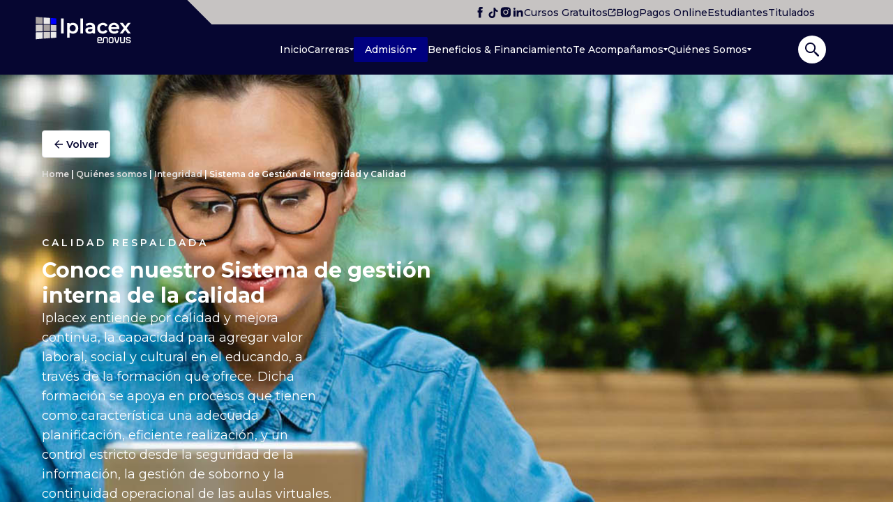

--- FILE ---
content_type: text/html; charset=UTF-8
request_url: https://www.iplacex.cl/quienes-somos/integridad/sistema-de-gestion-de-integridad-y-calidad/
body_size: 19459
content:
<!--Wordpress Header / This includes <head> and initial <body> tags-->
<!DOCTYPE html>
<html lang="es-CL" class="scroll-smooth transition-all duration-300 ease-in md:overflow-x-hidden">
<head>
    <meta charset="UTF-8">
    <title>Sistema de Gestión de Integridad y Calidad - IPLACEX</title>
    <meta name="viewport" content="width=device-width,minimum-scale=1,initial-scale=1">
    <script type="application/ld+json">{"@context":"https://schema.org","@type":"BreadcrumbList","itemListElement":[{"@type":"ListItem","position":1,"name":"IPLACEX","item":"https://www.iplacex.cl/"},{"@type":"ListItem","position":2,"name":"Quiénes somos","item":"https://www.iplacex.cl/quienes-somos/"},{"@type":"ListItem","position":3,"name":"Integridad","item":"https://www.iplacex.cl/quienes-somos/integridad/"},{"@type":"ListItem","position":4,"name":"Sistema de Gestión de Integridad y Calidad","item":"https://www.iplacex.cl/quienes-somos/integridad/sistema-de-gestion-de-integridad-y-calidad/"}]}</script>
    <!-- Breadcrumbs Schema JSON-LD -->
    
    
    <meta name='robots' content='index, follow, max-image-preview:large, max-snippet:-1, max-video-preview:-1' />
<link rel="preconnect" href="https://fonts.gstatic.com" crossorigin /><link rel="dns-prefetch" href="//fonts.googleapis.com" /><link rel="preload" fetch="highpriority" as="style" href="https://fonts.googleapis.com/css2?family=Montserrat:ital,wght@0,100..900;1,100..900&display=swap"><style>
		.close-x-button {
			position: relative;
			display: flex;
			align-items: center;
			justify-content: center;
			width: 30px;
			height: 30px;
			border-radius: 50%;
			background-color: #060631;
			color: white;
			font-weight: bold;
			transition: all 0.3s ease;
			border: 2px solid transparent;
			cursor: pointer;
			font-family: "Montserrat", sans-serif;
			font-size: 16px;
		}
		
		.close-x-button:hover {
			background-color: white;
			color: #060631;
			border-color: #060631;
			transform: rotate(90deg);
		}
		
		.close-x-button.white {
			background-color: white;
			color: #060631;
			border-color: #060631;
		}
		
		.close-x-button.white:hover {
			background-color: #060631;
			color: white;
		}
		
		.close-x-button.large {
			width: 40px;
			height: 40px;
			font-size: 20px;
		}
		
		/* Estilo especial para usar con un pseudo-elemento para crear un botón X con líneas cruzadas */
		.close-x-button-fancy {
			position: relative;
			width: 30px;
			height: 30px;
			border-radius: 50%;
			background-color: #060631;
			transition: all 0.3s ease;
			cursor: pointer;
			border: 2px solid transparent;
		}
		
		.close-x-button-fancy::before,
		.close-x-button-fancy::after {
			content: "";
			position: absolute;
			top: 50%;
			left: 50%;
			width: 60%;
			height: 2px;
			background-color: white;
			transition: all 0.3s ease;
		}
		
		.close-x-button-fancy::before {
			transform: translate(-50%, -50%) rotate(45deg);
		}
		
		.close-x-button-fancy::after {
			transform: translate(-50%, -50%) rotate(-45deg);
		}
		
		.close-x-button-fancy:hover {
			background-color: white;
			border-color: #060631;
			transform: rotate(90deg);
		}
		
		.close-x-button-fancy:hover::before,
		.close-x-button-fancy:hover::after {
			background-color: #060631;
		}
		
		.close-x-button-fancy.white {
			background-color: white;
			border-color: #060631;
		}
		
		.close-x-button-fancy.white::before,
		.close-x-button-fancy.white::after {
			background-color: #060631;
		}
		
		.close-x-button-fancy.white:hover {
			background-color: #060631;
		}
		
		.close-x-button-fancy.white:hover::before,
		.close-x-button-fancy.white:hover::after {
			background-color: white;
		}
		
		.close-x-button-fancy.large {
			width: 40px;
			height: 40px;
		}
		
		.close-x-button-fancy.large::before,
		.close-x-button-fancy.large::after {
			height: 3px;
		}
	</style>
	<!-- This site is optimized with the Yoast SEO plugin v26.7 - https://yoast.com/wordpress/plugins/seo/ -->
	<meta name="description" content="Descubre el sistema de gestión de integridad y calidad de IPLACEX, que garantiza la excelencia en cada aspecto de nuestra institución." />
	<link rel="canonical" href="https://www.iplacex.cl/quienes-somos/integridad/sistema-de-gestion-de-integridad-y-calidad/" />
	<meta property="og:locale" content="es_ES" />
	<meta property="og:type" content="article" />
	<meta property="og:title" content="Sistema de Gestión de Integridad y Calidad - IPLACEX" />
	<meta property="og:description" content="Descubre el sistema de gestión de integridad y calidad de IPLACEX, que garantiza la excelencia en cada aspecto de nuestra institución." />
	<meta property="og:url" content="https://www.iplacex.cl/quienes-somos/integridad/sistema-de-gestion-de-integridad-y-calidad/" />
	<meta property="og:site_name" content="IPLACEX" />
	<meta property="article:publisher" content="https://www.facebook.com/ipiplacex/" />
	<meta property="article:modified_time" content="2024-10-11T18:57:36+00:00" />
	<meta name="twitter:card" content="summary_large_image" />
	<!-- / Yoast SEO plugin. -->


<link rel="alternate" title="oEmbed (JSON)" type="application/json+oembed" href="https://www.iplacex.cl/wp-json/oembed/1.0/embed?url=https%3A%2F%2Fwww.iplacex.cl%2Fquienes-somos%2Fintegridad%2Fsistema-de-gestion-de-integridad-y-calidad%2F" />
<link rel="alternate" title="oEmbed (XML)" type="text/xml+oembed" href="https://www.iplacex.cl/wp-json/oembed/1.0/embed?url=https%3A%2F%2Fwww.iplacex.cl%2Fquienes-somos%2Fintegridad%2Fsistema-de-gestion-de-integridad-y-calidad%2F&#038;format=xml" />
<style id='wp-img-auto-sizes-contain-inline-css' type='text/css'>
img:is([sizes=auto i],[sizes^="auto," i]){contain-intrinsic-size:3000px 1500px}
/*# sourceURL=wp-img-auto-sizes-contain-inline-css */
</style>
<style id='wp-emoji-styles-inline-css' type='text/css'>

	img.wp-smiley, img.emoji {
		display: inline !important;
		border: none !important;
		box-shadow: none !important;
		height: 1em !important;
		width: 1em !important;
		margin: 0 0.07em !important;
		vertical-align: -0.1em !important;
		background: none !important;
		padding: 0 !important;
	}
/*# sourceURL=wp-emoji-styles-inline-css */
</style>
<style id='classic-theme-styles-inline-css' type='text/css'>
/*! This file is auto-generated */
.wp-block-button__link{color:#fff;background-color:#32373c;border-radius:9999px;box-shadow:none;text-decoration:none;padding:calc(.667em + 2px) calc(1.333em + 2px);font-size:1.125em}.wp-block-file__button{background:#32373c;color:#fff;text-decoration:none}
/*# sourceURL=/wp-includes/css/classic-themes.min.css */
</style>
<link rel='stylesheet' id='my-main-styles-css' href='/wp-content/themes/iplaweb/inc/style-output-version-004.css?ver=1768331054' type='text/css' media='all' />
<link href="https://fonts.googleapis.com/css2?family=Montserrat:ital,wght@0,100..900;1,100..900&display=swap" rel="stylesheet" media="print" onload="this.onload=null;this.removeAttribute('media');"><script type="text/javascript" src="https://www.iplacex.cl/wp-includes/js/jquery/jquery.min.js?ver=3.7.1" id="jquery-core-js"></script>
<script type="text/javascript" src="https://www.iplacex.cl/wp-includes/js/jquery/jquery-migrate.min.js?ver=3.4.1" id="jquery-migrate-js"></script>
<link rel="https://api.w.org/" href="https://www.iplacex.cl/wp-json/" /><link rel="alternate" title="JSON" type="application/json" href="https://www.iplacex.cl/wp-json/wp/v2/pages/3722" /><link rel="EditURI" type="application/rsd+xml" title="RSD" href="https://www.iplacex.cl/xmlrpc.php?rsd" />
<meta name="generator" content="WordPress 6.9" />
<link rel='shortlink' href='https://www.iplacex.cl/?p=3722' />
<!-- Stream WordPress user activity plugin v4.1.1 -->
<link rel="icon" href="https://www.iplacex.cl/blobwebiplacex02d7ad64d7/wp-content/uploads/2024/08/favicon-96x96-1.png" sizes="32x32" />
<link rel="icon" href="https://www.iplacex.cl/blobwebiplacex02d7ad64d7/wp-content/uploads/2024/08/favicon-96x96-1.png" sizes="192x192" />
<link rel="apple-touch-icon" href="https://www.iplacex.cl/blobwebiplacex02d7ad64d7/wp-content/uploads/2024/08/favicon-96x96-1.png" />
<meta name="msapplication-TileImage" content="https://www.iplacex.cl/blobwebiplacex02d7ad64d7/wp-content/uploads/2024/08/favicon-96x96-1.png" />
    <noscript>
        <link rel="stylesheet" href="https://fonts.googleapis.com/css2?family=Montserrat:ital,wght@0,100..900;1,100..900&display=swap">
    </noscript>
    
    <!-- CSS to prevent horizontal scroll without interfering with sticky positioning -->
    <style>
        @media (max-width: 768px) {
            html {
                overflow-x: clip;
            }
        }
    </style>
    
    <script charset=utf-8 src=//js.hsforms.net/forms/embed/v2.js></script>

    <link rel="stylesheet" href="https://cdnjs.cloudflare.com/ajax/libs/simple-line-icons/2.5.5/css/simple-line-icons.min.css">
    
                            <!-- Google Tag Manager -->
            <script>(function(w,d,s,l,i){w[l]=w[l]||[];w[l].push({'gtm.start':
            new Date().getTime(),event:'gtm.js'});var f=d.getElementsByTagName(s)[0],
            j=d.createElement(s),dl=l!='dataLayer'?'&l='+l:'';j.async=true;j.src=
            'https://www.googletagmanager.com/gtm.js?id='+i+dl;f.parentNode.insertBefore(j,f);
            })(window,document,'script','dataLayer','GTM-WR9NNW6');
            </script>
            <style id='global-styles-inline-css' type='text/css'>
:root{--wp--preset--aspect-ratio--square: 1;--wp--preset--aspect-ratio--4-3: 4/3;--wp--preset--aspect-ratio--3-4: 3/4;--wp--preset--aspect-ratio--3-2: 3/2;--wp--preset--aspect-ratio--2-3: 2/3;--wp--preset--aspect-ratio--16-9: 16/9;--wp--preset--aspect-ratio--9-16: 9/16;--wp--preset--color--black: #000000;--wp--preset--color--cyan-bluish-gray: #abb8c3;--wp--preset--color--white: #ffffff;--wp--preset--color--pale-pink: #f78da7;--wp--preset--color--vivid-red: #cf2e2e;--wp--preset--color--luminous-vivid-orange: #ff6900;--wp--preset--color--luminous-vivid-amber: #fcb900;--wp--preset--color--light-green-cyan: #7bdcb5;--wp--preset--color--vivid-green-cyan: #00d084;--wp--preset--color--pale-cyan-blue: #8ed1fc;--wp--preset--color--vivid-cyan-blue: #0693e3;--wp--preset--color--vivid-purple: #9b51e0;--wp--preset--gradient--vivid-cyan-blue-to-vivid-purple: linear-gradient(135deg,rgb(6,147,227) 0%,rgb(155,81,224) 100%);--wp--preset--gradient--light-green-cyan-to-vivid-green-cyan: linear-gradient(135deg,rgb(122,220,180) 0%,rgb(0,208,130) 100%);--wp--preset--gradient--luminous-vivid-amber-to-luminous-vivid-orange: linear-gradient(135deg,rgb(252,185,0) 0%,rgb(255,105,0) 100%);--wp--preset--gradient--luminous-vivid-orange-to-vivid-red: linear-gradient(135deg,rgb(255,105,0) 0%,rgb(207,46,46) 100%);--wp--preset--gradient--very-light-gray-to-cyan-bluish-gray: linear-gradient(135deg,rgb(238,238,238) 0%,rgb(169,184,195) 100%);--wp--preset--gradient--cool-to-warm-spectrum: linear-gradient(135deg,rgb(74,234,220) 0%,rgb(151,120,209) 20%,rgb(207,42,186) 40%,rgb(238,44,130) 60%,rgb(251,105,98) 80%,rgb(254,248,76) 100%);--wp--preset--gradient--blush-light-purple: linear-gradient(135deg,rgb(255,206,236) 0%,rgb(152,150,240) 100%);--wp--preset--gradient--blush-bordeaux: linear-gradient(135deg,rgb(254,205,165) 0%,rgb(254,45,45) 50%,rgb(107,0,62) 100%);--wp--preset--gradient--luminous-dusk: linear-gradient(135deg,rgb(255,203,112) 0%,rgb(199,81,192) 50%,rgb(65,88,208) 100%);--wp--preset--gradient--pale-ocean: linear-gradient(135deg,rgb(255,245,203) 0%,rgb(182,227,212) 50%,rgb(51,167,181) 100%);--wp--preset--gradient--electric-grass: linear-gradient(135deg,rgb(202,248,128) 0%,rgb(113,206,126) 100%);--wp--preset--gradient--midnight: linear-gradient(135deg,rgb(2,3,129) 0%,rgb(40,116,252) 100%);--wp--preset--font-size--small: 13px;--wp--preset--font-size--medium: 20px;--wp--preset--font-size--large: 36px;--wp--preset--font-size--x-large: 42px;--wp--preset--spacing--20: 0.44rem;--wp--preset--spacing--30: 0.67rem;--wp--preset--spacing--40: 1rem;--wp--preset--spacing--50: 1.5rem;--wp--preset--spacing--60: 2.25rem;--wp--preset--spacing--70: 3.38rem;--wp--preset--spacing--80: 5.06rem;--wp--preset--shadow--natural: 6px 6px 9px rgba(0, 0, 0, 0.2);--wp--preset--shadow--deep: 12px 12px 50px rgba(0, 0, 0, 0.4);--wp--preset--shadow--sharp: 6px 6px 0px rgba(0, 0, 0, 0.2);--wp--preset--shadow--outlined: 6px 6px 0px -3px rgb(255, 255, 255), 6px 6px rgb(0, 0, 0);--wp--preset--shadow--crisp: 6px 6px 0px rgb(0, 0, 0);}:where(.is-layout-flex){gap: 0.5em;}:where(.is-layout-grid){gap: 0.5em;}body .is-layout-flex{display: flex;}.is-layout-flex{flex-wrap: wrap;align-items: center;}.is-layout-flex > :is(*, div){margin: 0;}body .is-layout-grid{display: grid;}.is-layout-grid > :is(*, div){margin: 0;}:where(.wp-block-columns.is-layout-flex){gap: 2em;}:where(.wp-block-columns.is-layout-grid){gap: 2em;}:where(.wp-block-post-template.is-layout-flex){gap: 1.25em;}:where(.wp-block-post-template.is-layout-grid){gap: 1.25em;}.has-black-color{color: var(--wp--preset--color--black) !important;}.has-cyan-bluish-gray-color{color: var(--wp--preset--color--cyan-bluish-gray) !important;}.has-white-color{color: var(--wp--preset--color--white) !important;}.has-pale-pink-color{color: var(--wp--preset--color--pale-pink) !important;}.has-vivid-red-color{color: var(--wp--preset--color--vivid-red) !important;}.has-luminous-vivid-orange-color{color: var(--wp--preset--color--luminous-vivid-orange) !important;}.has-luminous-vivid-amber-color{color: var(--wp--preset--color--luminous-vivid-amber) !important;}.has-light-green-cyan-color{color: var(--wp--preset--color--light-green-cyan) !important;}.has-vivid-green-cyan-color{color: var(--wp--preset--color--vivid-green-cyan) !important;}.has-pale-cyan-blue-color{color: var(--wp--preset--color--pale-cyan-blue) !important;}.has-vivid-cyan-blue-color{color: var(--wp--preset--color--vivid-cyan-blue) !important;}.has-vivid-purple-color{color: var(--wp--preset--color--vivid-purple) !important;}.has-black-background-color{background-color: var(--wp--preset--color--black) !important;}.has-cyan-bluish-gray-background-color{background-color: var(--wp--preset--color--cyan-bluish-gray) !important;}.has-white-background-color{background-color: var(--wp--preset--color--white) !important;}.has-pale-pink-background-color{background-color: var(--wp--preset--color--pale-pink) !important;}.has-vivid-red-background-color{background-color: var(--wp--preset--color--vivid-red) !important;}.has-luminous-vivid-orange-background-color{background-color: var(--wp--preset--color--luminous-vivid-orange) !important;}.has-luminous-vivid-amber-background-color{background-color: var(--wp--preset--color--luminous-vivid-amber) !important;}.has-light-green-cyan-background-color{background-color: var(--wp--preset--color--light-green-cyan) !important;}.has-vivid-green-cyan-background-color{background-color: var(--wp--preset--color--vivid-green-cyan) !important;}.has-pale-cyan-blue-background-color{background-color: var(--wp--preset--color--pale-cyan-blue) !important;}.has-vivid-cyan-blue-background-color{background-color: var(--wp--preset--color--vivid-cyan-blue) !important;}.has-vivid-purple-background-color{background-color: var(--wp--preset--color--vivid-purple) !important;}.has-black-border-color{border-color: var(--wp--preset--color--black) !important;}.has-cyan-bluish-gray-border-color{border-color: var(--wp--preset--color--cyan-bluish-gray) !important;}.has-white-border-color{border-color: var(--wp--preset--color--white) !important;}.has-pale-pink-border-color{border-color: var(--wp--preset--color--pale-pink) !important;}.has-vivid-red-border-color{border-color: var(--wp--preset--color--vivid-red) !important;}.has-luminous-vivid-orange-border-color{border-color: var(--wp--preset--color--luminous-vivid-orange) !important;}.has-luminous-vivid-amber-border-color{border-color: var(--wp--preset--color--luminous-vivid-amber) !important;}.has-light-green-cyan-border-color{border-color: var(--wp--preset--color--light-green-cyan) !important;}.has-vivid-green-cyan-border-color{border-color: var(--wp--preset--color--vivid-green-cyan) !important;}.has-pale-cyan-blue-border-color{border-color: var(--wp--preset--color--pale-cyan-blue) !important;}.has-vivid-cyan-blue-border-color{border-color: var(--wp--preset--color--vivid-cyan-blue) !important;}.has-vivid-purple-border-color{border-color: var(--wp--preset--color--vivid-purple) !important;}.has-vivid-cyan-blue-to-vivid-purple-gradient-background{background: var(--wp--preset--gradient--vivid-cyan-blue-to-vivid-purple) !important;}.has-light-green-cyan-to-vivid-green-cyan-gradient-background{background: var(--wp--preset--gradient--light-green-cyan-to-vivid-green-cyan) !important;}.has-luminous-vivid-amber-to-luminous-vivid-orange-gradient-background{background: var(--wp--preset--gradient--luminous-vivid-amber-to-luminous-vivid-orange) !important;}.has-luminous-vivid-orange-to-vivid-red-gradient-background{background: var(--wp--preset--gradient--luminous-vivid-orange-to-vivid-red) !important;}.has-very-light-gray-to-cyan-bluish-gray-gradient-background{background: var(--wp--preset--gradient--very-light-gray-to-cyan-bluish-gray) !important;}.has-cool-to-warm-spectrum-gradient-background{background: var(--wp--preset--gradient--cool-to-warm-spectrum) !important;}.has-blush-light-purple-gradient-background{background: var(--wp--preset--gradient--blush-light-purple) !important;}.has-blush-bordeaux-gradient-background{background: var(--wp--preset--gradient--blush-bordeaux) !important;}.has-luminous-dusk-gradient-background{background: var(--wp--preset--gradient--luminous-dusk) !important;}.has-pale-ocean-gradient-background{background: var(--wp--preset--gradient--pale-ocean) !important;}.has-electric-grass-gradient-background{background: var(--wp--preset--gradient--electric-grass) !important;}.has-midnight-gradient-background{background: var(--wp--preset--gradient--midnight) !important;}.has-small-font-size{font-size: var(--wp--preset--font-size--small) !important;}.has-medium-font-size{font-size: var(--wp--preset--font-size--medium) !important;}.has-large-font-size{font-size: var(--wp--preset--font-size--large) !important;}.has-x-large-font-size{font-size: var(--wp--preset--font-size--x-large) !important;}
/*# sourceURL=global-styles-inline-css */
</style>
</head>
<body class="font-Montserrat relative scroll-smooth transition-all duration-200 ease-in">
                        <!-- Google Tag Manager (noscript) -->
            <noscript><iframe src="https://www.googletagmanager.com/ns.html?id=GTM-WR9NNW6" height="0" width="0" style="display:none;visibility:hidden"></iframe></noscript>
                
    <header class="w-full sticky top-0 transition-all duration-700 ease-in z-[100] overflow-visible">
        <div id="header-main" class="relative w-full flex flex-col overflow-visible transition-all duration-700 ease-in">
            <div class="relative flex flex-row justify-between items-center md:items-stretch px-4 py-3 md:p-0 w-full bg-ipla-blue text-white">
                <a class="md:block md:px-12 md:py-6 md:z-50" href="https://www.iplacex.cl/" id="header-logo">
    
        
        <img class="min-w-[120px]" loading="eager" src="https://www.iplacex.cl/blobwebiplacex02d7ad64d7/wp-content/uploads/2024/02/Iplacex-Logo-blanco.svg" alt="Logo Iplacex" width="141" height="38">
    </a>
                <div class="flex flex-row gap-x-4 items-center">
            <div id="menuToggle" class="block md:hidden relative z-10 top-[2px] select-none p-2 bg-ipla-lightblue rounded-sm">
        <!--
        A fake / hidden checkbox is used as click reciever,
        so you can use the :checked selector on it.
        -->
        <input id="burger-check" class="block w-8 h-6 absolute top-0 cursor-pointer opacity-0 z-20 peer" type="checkbox" aria-label="menu" />
        
        <!--Some spans to act as a hamburger.-->
        <span class="block w-8 h-1 mb-1.5 relative bg-white rounded-sm z-10 origin-left transition-all duration-300 ease-in peer-[#burger-check]:peer-checked:rotate-45 peer-[#burger-check]:peer-checked:translate-y-[1px] peer-[#burger-check]:peer-checked:translate-x-1"></span>
        <span class="block w-8 h-1 mb-1.5 relative bg-white rounded-sm z-10 origin-top-left transition-all duration-300 ease-in peer-[#burger-check]:peer-checked:opacity-0"></span>
        <span class="block w-8 h-1 relative bg-white rounded-sm z-10 origin-top-left transition-all duration-300 ease-in peer-[#burger-check]:peer-checked:-rotate-45 peer-[#burger-check]:peer-checked:translate-y-1 peer-[#burger-check]:peer-checked:translate-x-1"></span>
    </div>
</div>
                <div class="hidden md:flex flex-col w-full h-full flex-1 top-0">

    <nav class="bg-ipla-header-gray text-ipla-blue font-medium text-sm w-full flex-1 relative min-h-[20px] max-h-[35px] top-0 items-center px-28 py-2 flex flex-row gap-x-8 justify-end">
        <figure class="h-[50px] w-[80px] bg-ipla-blue -left-[15px] top-1 rotate-45 absolute z-30"></figure>

        
                <ul class="flex flex-row gap-x-4 items-center">
                            <li class="block h-[18px] w-[18px]">
                    
                                            <a class="block h-[18px] w-[18px]" title="social media link" href="https://www.facebook.com/ipiplacex">
                        
                                                    <img width="18" height="18" src="https://www.iplacex.cl/blobwebiplacex02d7ad64d7/wp-content/uploads/2023/08/fb.svg" alt="social media link icon">
                        
                        </a>
                                    </li>
                            <li class="block h-[18px] w-[18px]">
                    
                                            <a class="block h-[18px] w-[18px]" title="social media link" href="https://www.tiktok.com/@institutoiplacex">
                        
                                                    <img width="18" height="18" src="https://www.iplacex.cl/blobwebiplacex02d7ad64d7/wp-content/uploads/2023/09/tiktok-azul.svg" alt="social media link icon">
                        
                        </a>
                                    </li>
                            <li class="block h-[18px] w-[18px]">
                    
                                            <a class="block h-[18px] w-[18px]" title="social media link" href="https://www.instagram.com/iplacexip">
                        
                                                    <img width="18" height="18" src="https://www.iplacex.cl/blobwebiplacex02d7ad64d7/wp-content/uploads/2023/08/ig.svg" alt="social media link icon">
                        
                        </a>
                                    </li>
                            <li class="block h-[18px] w-[18px]">
                    
                                            <a class="block h-[18px] w-[18px]" title="social media link" href="https://www.linkedin.com/company/instituto-profesional-latino-americano">
                        
                                                    <img width="18" height="18" src="https://www.iplacex.cl/blobwebiplacex02d7ad64d7/wp-content/uploads/2023/08/ln.svg" alt="social media link icon">
                        
                        </a>
                                    </li>
                    </ul>
        
                        <ul class="flex flex-row gap-x-8 items-center">
                                            <li class="block relative z-20">
                                            <a class="flex flex-row gap-x-1 items-center hover:border-b-2 hover:border-solid hover:border-ipla-blue transition-all duration-100 ease-in" href="https://www.iplacex.cl/cursos-gratis/">
                            <span>Cursos Gratuitos</span>
                                                            <figure class="w-[12px] h-[12px]">
                                    <svg xmlns="http://www.w3.org/2000/svg" width="12" height="12" viewBox="0 0 12 12" fill="none">
                                        <path d="M10.6667 5.41667C10.512 5.41667 10.3636 5.47812 10.2542 5.58752C10.1448 5.69692 10.0833 5.84529 10.0833 6V9.5C10.0833 9.65471 10.0219 9.80308 9.91248 9.91248C9.80308 10.0219 9.65471 10.0833 9.5 10.0833H2.5C2.34529 10.0833 2.19692 10.0219 2.08752 9.91248C1.97812 9.80308 1.91667 9.65471 1.91667 9.5V2.5C1.91667 2.34529 1.97812 2.19692 2.08752 2.08752C2.19692 1.97812 2.34529 1.91667 2.5 1.91667H6C6.15471 1.91667 6.30308 1.85521 6.41248 1.74581C6.52187 1.63642 6.58333 1.48804 6.58333 1.33333C6.58333 1.17862 6.52187 1.03025 6.41248 0.920854C6.30308 0.811458 6.15471 0.75 6 0.75H2.5C2.03587 0.75 1.59075 0.934375 1.26256 1.26256C0.934375 1.59075 0.75 2.03587 0.75 2.5V9.5C0.75 9.96413 0.934375 10.4092 1.26256 10.7374C1.59075 11.0656 2.03587 11.25 2.5 11.25H9.5C9.96413 11.25 10.4092 11.0656 10.7374 10.7374C11.0656 10.4092 11.25 9.96413 11.25 9.5V6C11.25 5.84529 11.1885 5.69692 11.0791 5.58752C10.9697 5.47812 10.8214 5.41667 10.6667 5.41667Z" fill="#060631"/>
                                        <path d="M8.33338 1.91667H9.25505L5.58588 5.58C5.5312 5.63423 5.48781 5.69875 5.45819 5.76983C5.42858 5.84091 5.41333 5.91716 5.41333 5.99417C5.41333 6.07117 5.42858 6.14742 5.45819 6.2185C5.48781 6.28959 5.5312 6.3541 5.58588 6.40833C5.64011 6.46301 5.70462 6.5064 5.77571 6.53602C5.84679 6.56563 5.92304 6.58088 6.00005 6.58088C6.07705 6.58088 6.1533 6.56563 6.22438 6.53602C6.29547 6.5064 6.35998 6.46301 6.41421 6.40833L10.0834 2.745V3.66667C10.0834 3.82138 10.1448 3.96975 10.2542 4.07915C10.3636 4.18854 10.512 4.25 10.6667 4.25C10.8214 4.25 10.9698 4.18854 11.0792 4.07915C11.1886 3.96975 11.25 3.82138 11.25 3.66667V1.33333C11.25 1.17862 11.1886 1.03025 11.0792 0.920854C10.9698 0.811458 10.8214 0.75 10.6667 0.75H8.33338C8.17867 0.75 8.0303 0.811458 7.9209 0.920854C7.8115 1.03025 7.75005 1.17862 7.75005 1.33333C7.75005 1.48804 7.8115 1.63642 7.9209 1.74581C8.0303 1.85521 8.17867 1.91667 8.33338 1.91667Z" fill="#060631"/>
                                    </svg>
                                </figure>
                                                    </a>
                                    </li>
                                            <li class="block relative z-20">
                                            <a class="flex flex-row gap-x-1 items-center hover:border-b-2 hover:border-solid hover:border-ipla-blue transition-all duration-100 ease-in" href="https://www.iplacex.cl/blogs/">
                            <span>Blog</span>
                                                    </a>
                                    </li>
                                            <li class="block relative z-20">
                                            <a class="flex flex-row gap-x-1 items-center hover:border-b-2 hover:border-solid hover:border-ipla-blue transition-all duration-100 ease-in" href="https://iplacex.trytoku.com/?accessSource=pub0">
                            <span>Pagos Online</span>
                                                    </a>
                                    </li>
                                            <li class="block relative z-20">
                                            <a class="flex flex-row gap-x-1 items-center hover:border-b-2 hover:border-solid hover:border-ipla-blue transition-all duration-100 ease-in" href="https://www.iplacex.cl/estudiantes/">
                            <span>Estudiantes</span>
                                                    </a>
                                    </li>
                                            <li class="block relative z-20">
                                            <a class="flex flex-row gap-x-1 items-center hover:border-b-2 hover:border-solid hover:border-ipla-blue transition-all duration-100 ease-in" href="https://www.iplacex.cl/te-acompanamos/vinculacion-con-el-medio/comunidad-de-titulados/">
                            <span>Titulados</span>
                                                    </a>
                                    </li>
                    </ul>
            </nav>

    <nav class="relative md:overflow-visible w-full flex-1 justify-between min-h-[40px] items-center px-24 py-4 flex flex-row gap-x-8">
                        <ul class="relative mx-auto flex flex-row gap-x-8 items-center text-sm font-medium">
                                    
                                                                        <li class="relative hover:-translate-y-1 hover:border-b-2 hover:border-solid hover:border-white transition-all duration-100 ease-in ">
                                <a href="https://www.iplacex.cl/">
                                    <span>Inicio</span>
                                </a>
                            </li>
                                                                                
                                                                        <li class="relative group ">
                                <div class="relative flex flex-row gap-x-1 items-center hover:cursor-pointer hover:-translate-y-1 hover:border-b-2 hover:border-solid hover:border-white transition-all duration-100 ease-in">
                                    <span>Carreras</span>
                                    <svg class="fill-white w-[6px] h-[4px]" width="6" height="4" viewBox="0 0 6 4" xmlns="http://www.w3.org/2000/svg">
                                        <path d="M3 3.9483L6 0.0512695H0L3 3.9483Z"></path>
                                    </svg>
                                </div>

                                <div class="opacity-0 invisible group-hover:visible group-hover:opacity-100 absolute bottom-0 translate-y-[104%] -translate-x-[15%] py-8 px-10 w-fit flex flex-row bg-white text-ipla-blue transition-all duration-300 ease-in z-50">
                                                                                                                <div class="relative mb-3 w-fit ">
                                                                                            <span class="block mb-3 font-bold">Carreras</span>
                                                                                                                                        <ul class="px-4 mb-3 w-fit">
                                                                                                                                                                                                                                <li class="text-sm leading-normal mb-4 w-[20vw]">
                                                                <a class="hover:border-b-2 hover:border-solid hover:border-ipla-blue transition-all duration-100 ease-in" href="https://www.iplacex.cl/carreras/carreras-100-online/">Carreras 100% Online</a>
                                                            </li>
                                                                                                                                                                                                                                                                                        <li class="text-sm leading-normal mb-4 w-[20vw]">
                                                                <a class="hover:border-b-2 hover:border-solid hover:border-ipla-blue transition-all duration-100 ease-in" href="https://www.iplacex.cl/carreras/carreras-online/">Carreras Online+</a>
                                                            </li>
                                                                                                                                                                                                                                                                                        <li class="text-sm leading-normal mb-4 w-[20vw]">
                                                                <a class="hover:border-b-2 hover:border-solid hover:border-ipla-blue transition-all duration-100 ease-in" href="https://www.iplacex.cl/carreras/carreras-profesionales/">Carreras Profesionales</a>
                                                            </li>
                                                                                                                                                                                                                                                                                        <li class="text-sm leading-normal mb-4 w-[20vw]">
                                                                <a class="hover:border-b-2 hover:border-solid hover:border-ipla-blue transition-all duration-100 ease-in" href="https://www.iplacex.cl/carreras/carreras-tecnicas/">Carreras Técnicas</a>
                                                            </li>
                                                                                                                                                                                                                                                                                        <li class="text-sm leading-normal mb-4 w-[20vw]">
                                                                <a class="hover:border-b-2 hover:border-solid hover:border-ipla-blue transition-all duration-100 ease-in" href="https://www.iplacex.cl/carreras/continuidad-de-estudios/">Continuidad de Estudios</a>
                                                            </li>
                                                                                                                                                            </ul>
                                            
                                                                                            <a class="block border text-sm border-ipla-textgray rounded px-5 py-2 mb-3 w-fit transition-all duration-500 ease-in hover:bg-ipla-lightblue hover:text-white" href="https://www.iplacex.cl/carreras/">Carreras</a>
                                                                                    </div>
                                                                    </div>
                            </li>
                                                                                
                                                                        <li class="relative group ">
                                <div class="relative group flex flex-row gap-x-1 items-center px-4 py-2 bg-ipla-lightblue rounded-sm text-white hover:cursor-pointer hover:bg-white hover:text-ipla-blue transition-all duration-100 ease-in">
                                    <span>Admisión</span>
                                    <svg class="fill-white w-[6px] h-[4px] group-hover:fill-ipla-blue" width="6" height="4" viewBox="0 0 6 4" xmlns="http://www.w3.org/2000/svg">
                                        <path d="M3 3.9483L6 0.0512695H0L3 3.9483Z"></path>
                                    </svg>
                                </div>

                                <div class="opacity-0 invisible group-hover:visible group-hover:opacity-100 absolute bottom-0 translate-y-[104%] -translate-x-[15%] py-8 px-10 w-fit flex flex-row bg-white text-ipla-blue transition-all duration-300 ease-in z-50">
                                                                                                                <div class="relative mb-3 w-fit ">
                                                                                                                                        <ul class="px-4 mb-3 w-fit">
                                                                                                                                                                                                                                <li class="text-sm leading-normal mb-4 w-[20vw]">
                                                                <a class="hover:border-b-2 hover:border-solid hover:border-ipla-blue transition-all duration-100 ease-in" href="https://www.iplacex.cl/admision/">Admisión 2026</a>
                                                            </li>
                                                                                                                                                                                                                                                                                        <li class="text-sm leading-normal mb-4 w-[20vw]">
                                                                <a class="hover:border-b-2 hover:border-solid hover:border-ipla-blue transition-all duration-100 ease-in" href="https://www.iplacex.cl/carreras/continuidad-de-estudios/">Continuidad de Estudios</a>
                                                            </li>
                                                                                                                                                                                                                                                                                        <li class="text-sm leading-normal mb-4 w-[20vw]">
                                                                <a class="hover:border-b-2 hover:border-solid hover:border-ipla-blue transition-all duration-100 ease-in" href="https://www.iplacex.cl/admision/formacion-continua/">Formación Continua</a>
                                                            </li>
                                                                                                                                                                                                                                                                                        <li class="text-sm leading-normal mb-4 w-[20vw]">
                                                                <a class="hover:border-b-2 hover:border-solid hover:border-ipla-blue transition-all duration-100 ease-in" href="https://www.iplacex.cl/reconocimiento-aprendizajes-previos-convalidaciones/">Calcula tu RAPS</a>
                                                            </li>
                                                                                                                                                                                                                                                                                        <li class="text-sm leading-normal mb-4 w-[20vw]">
                                                                <a class="hover:border-b-2 hover:border-solid hover:border-ipla-blue transition-all duration-100 ease-in" href="https://www.iplacex.cl/beca-beneficios/">Beneficios y Financiamiento</a>
                                                            </li>
                                                                                                                                                                                                                                                                                        <li class="text-sm leading-normal mb-4 w-[20vw]">
                                                                <a class="hover:border-b-2 hover:border-solid hover:border-ipla-blue transition-all duration-100 ease-in" href="https://www.iplacex.cl/admision/tipos-de-admision/">Tipos de Admisión</a>
                                                            </li>
                                                                                                                                                                                                                                                                                        <li class="text-sm leading-normal mb-4 w-[20vw]">
                                                                <a class="hover:border-b-2 hover:border-solid hover:border-ipla-blue transition-all duration-100 ease-in" href="https://www.iplacex.cl/contactanos/">Preguntas Frecuentes</a>
                                                            </li>
                                                                                                                                                                                                                                                                                        <li class="text-sm leading-normal mb-4 w-[20vw]">
                                                                <a class="hover:border-b-2 hover:border-solid hover:border-ipla-blue transition-all duration-100 ease-in" href="https://www.iplacex.cl/testimonios/">Testimonios</a>
                                                            </li>
                                                                                                                                                            </ul>
                                            
                                                                                    </div>
                                                                                                                <div class="relative mb-3 w-fit ">
                                                                                            <span class="block mb-3 font-bold">Escuelas</span>
                                                                                                                                        <ul class="px-4 mb-3 w-fit">
                                                                                                                                                                                                                                <li class="text-sm leading-normal mb-4 w-[20vw]">
                                                                <a class="hover:border-b-2 hover:border-solid hover:border-ipla-blue transition-all duration-100 ease-in" href="https://www.iplacex.cl/escuelas/administracion-y-negocios/">Administración y Negocios</a>
                                                            </li>
                                                                                                                                                                                                                                                                                        <li class="text-sm leading-normal mb-4 w-[20vw]">
                                                                <a class="hover:border-b-2 hover:border-solid hover:border-ipla-blue transition-all duration-100 ease-in" href="https://www.iplacex.cl/escuelas/educacion/">Educación</a>
                                                            </li>
                                                                                                                                                                                                                                                                                        <li class="text-sm leading-normal mb-4 w-[20vw]">
                                                                <a class="hover:border-b-2 hover:border-solid hover:border-ipla-blue transition-all duration-100 ease-in" href="https://www.iplacex.cl/escuelas/salud/">Salud</a>
                                                            </li>
                                                                                                                                                                                                                                                                                        <li class="text-sm leading-normal mb-4 w-[20vw]">
                                                                <a class="hover:border-b-2 hover:border-solid hover:border-ipla-blue transition-all duration-100 ease-in" href="https://www.iplacex.cl/escuelas/tecnologia/">Tecnología</a>
                                                            </li>
                                                                                                                                                                                                                                                                                        <li class="text-sm leading-normal mb-4 w-[20vw]">
                                                                <a class="hover:border-b-2 hover:border-solid hover:border-ipla-blue transition-all duration-100 ease-in" href="https://www.iplacex.cl/escuelas/gastronomia-y-turismo/">Gastronomía y Turismo</a>
                                                            </li>
                                                                                                                                                                                                                                                                                        <li class="text-sm leading-normal mb-4 w-[20vw]">
                                                                <a class="hover:border-b-2 hover:border-solid hover:border-ipla-blue transition-all duration-100 ease-in" href="https://www.iplacex.cl/escuelas/informatica-y-telecomunicaciones/">Informática y Telecomunicaciones</a>
                                                            </li>
                                                                                                                                                                                                                                                                                        <li class="text-sm leading-normal mb-4 w-[20vw]">
                                                                <a class="hover:border-b-2 hover:border-solid hover:border-ipla-blue transition-all duration-100 ease-in" href="https://www.iplacex.cl/escuelas/construccion/">Construcción</a>
                                                            </li>
                                                                                                                                                                                                                                                                                        <li class="text-sm leading-normal mb-4 w-[20vw]">
                                                                <a class="hover:border-b-2 hover:border-solid hover:border-ipla-blue transition-all duration-100 ease-in" href="https://www.iplacex.cl/escuelas/desarrollo-social-y-servicios-publicos/">Desarrollo Social y Servicios Públicos</a>
                                                            </li>
                                                                                                                                                            </ul>
                                            
                                                                                            <a class="block border text-sm border-ipla-textgray rounded px-5 py-2 mb-3 w-fit transition-all duration-500 ease-in hover:bg-ipla-lightblue hover:text-white" href="https://www.iplacex.cl/escuelas/">Escuelas</a>
                                                                                    </div>
                                                                    </div>
                            </li>
                                                                                
                                                                        <li class="relative hover:-translate-y-1 hover:border-b-2 hover:border-solid hover:border-white transition-all duration-100 ease-in ">
                                <a href="https://www.iplacex.cl/beca-beneficios/">
                                    <span>Beneficios &amp; Financiamiento</span>
                                </a>
                            </li>
                                                                                
                                                                        <li class="relative group ">
                                <div class="relative flex flex-row gap-x-1 items-center hover:cursor-pointer hover:-translate-y-1 hover:border-b-2 hover:border-solid hover:border-white transition-all duration-100 ease-in">
                                    <span>Te Acompañamos</span>
                                    <svg class="fill-white w-[6px] h-[4px]" width="6" height="4" viewBox="0 0 6 4" xmlns="http://www.w3.org/2000/svg">
                                        <path d="M3 3.9483L6 0.0512695H0L3 3.9483Z"></path>
                                    </svg>
                                </div>

                                <div class="opacity-0 invisible group-hover:visible group-hover:opacity-100 absolute bottom-0 translate-y-[104%] -translate-x-[15%] py-8 px-10 w-fit flex flex-row bg-white text-ipla-blue transition-all duration-300 ease-in z-50">
                                                                                                                <div class="relative mb-3 w-fit ">
                                                                                            <span class="block mb-3 font-bold">Te Acompañamos</span>
                                                                                                                                        <ul class="px-4 mb-3 w-fit">
                                                                                                                                                                                                                                <li class="text-sm leading-normal mb-4 w-[20vw]">
                                                                <a class="hover:border-b-2 hover:border-solid hover:border-ipla-blue transition-all duration-100 ease-in" href="https://www.iplacex.cl/te-acompanamos/programa-de-induccion/">Programa de Inducción</a>
                                                            </li>
                                                                                                                                                                                                                                                                                        <li class="text-sm leading-normal mb-4 w-[20vw]">
                                                                <a class="hover:border-b-2 hover:border-solid hover:border-ipla-blue transition-all duration-100 ease-in" href="https://www.iplacex.cl/modelo-educativo/">Modelo Educativo</a>
                                                            </li>
                                                                                                                                                                                                                                                                                        <li class="text-sm leading-normal mb-4 w-[20vw]">
                                                                <a class="hover:border-b-2 hover:border-solid hover:border-ipla-blue transition-all duration-100 ease-in" href="https://www.iplacex.cl/te-acompanamos/modelo-de-tutoria/">Modelo de Tutoría</a>
                                                            </li>
                                                                                                                                                                                                                                                                                        <li class="text-sm leading-normal mb-4 w-[20vw]">
                                                                <a class="hover:border-b-2 hover:border-solid hover:border-ipla-blue transition-all duration-100 ease-in" href="https://www.iplacex.cl/te-acompanamos/unidad-de-asuntos-estudiantiles/">Asuntos Estudiantiles</a>
                                                            </li>
                                                                                                                                                                                                                                                                                        <li class="text-sm leading-normal mb-4 w-[20vw]">
                                                                <a class="hover:border-b-2 hover:border-solid hover:border-ipla-blue transition-all duration-100 ease-in" href="https://www.iplacex.cl/te-acompanamos/vinculacion-con-el-medio/">Vinculación con el Medio</a>
                                                            </li>
                                                                                                                                                                                                                                                                                        <li class="text-sm leading-normal mb-4 w-[20vw]">
                                                                <a class="hover:border-b-2 hover:border-solid hover:border-ipla-blue transition-all duration-100 ease-in" href="https://www.iplacex.cl/centro-de-investigacion-e-innovacion-en-educacion-a-distancia/">Investigación e Innovación</a>
                                                            </li>
                                                                                                                                                                                                                                                                                        <li class="text-sm leading-normal mb-4 w-[20vw]">
                                                                <a class="hover:border-b-2 hover:border-solid hover:border-ipla-blue transition-all duration-100 ease-in" href="https://www.iplacex.cl/te-acompanamos/vinculacion-con-el-medio/comunidad-de-titulados/">Comunidad de Titulados</a>
                                                            </li>
                                                                                                                                                                                                                                                                                        <li class="text-sm leading-normal mb-4 w-[20vw]">
                                                                <a class="hover:border-b-2 hover:border-solid hover:border-ipla-blue transition-all duration-100 ease-in" href="https://www.iplacex.cl/red-laboral-iplacex/">Red Laboral</a>
                                                            </li>
                                                                                                                                                                                                                                                                                        <li class="text-sm leading-normal mb-4 w-[20vw]">
                                                                <a class="hover:border-b-2 hover:border-solid hover:border-ipla-blue transition-all duration-100 ease-in" href="https://www.iplacex.cl/eventos/">Eventos y Actividades</a>
                                                            </li>
                                                                                                                                                                                                                                                                                        <li class="text-sm leading-normal mb-4 w-[20vw]">
                                                                <a class="hover:border-b-2 hover:border-solid hover:border-ipla-blue transition-all duration-100 ease-in" href="https://www.iplacex.cl/te-acompanamos/convivencia-e-inclusion/">Convivencia e Inclusión</a>
                                                            </li>
                                                                                                                                                            </ul>
                                            
                                                                                            <a class="block border text-sm border-ipla-textgray rounded px-5 py-2 mb-3 w-fit transition-all duration-500 ease-in hover:bg-ipla-lightblue hover:text-white" href="https://www.iplacex.cl/te-acompanamos/">Te acompañamos</a>
                                                                                    </div>
                                                                    </div>
                            </li>
                                                                                
                                                                        <li class="relative group ">
                                <div class="relative flex flex-row gap-x-1 items-center hover:cursor-pointer hover:-translate-y-1 hover:border-b-2 hover:border-solid hover:border-white transition-all duration-100 ease-in">
                                    <span>Quiénes Somos</span>
                                    <svg class="fill-white w-[6px] h-[4px]" width="6" height="4" viewBox="0 0 6 4" xmlns="http://www.w3.org/2000/svg">
                                        <path d="M3 3.9483L6 0.0512695H0L3 3.9483Z"></path>
                                    </svg>
                                </div>

                                <div class="opacity-0 invisible group-hover:visible group-hover:opacity-100 absolute bottom-0 translate-y-[104%] -translate-x-[15%] py-8 px-10 w-fit flex flex-row bg-white text-ipla-blue transition-all duration-300 ease-in z-50">
                                                                                                                <div class="relative mb-3 w-fit ">
                                                                                            <span class="block mb-3 font-bold">Quiénes somos</span>
                                                                                                                                        <ul class="px-4 mb-3 w-fit">
                                                                                                                                                                                                                                <li class="text-sm leading-normal mb-4 w-[20vw]">
                                                                <a class="hover:border-b-2 hover:border-solid hover:border-ipla-blue transition-all duration-100 ease-in" href="https://www.iplacex.cl/quienes-somos/institucion/">Institución</a>
                                                            </li>
                                                                                                                                                                                                                                                                                        <li class="text-sm leading-normal mb-4 w-[20vw]">
                                                                <a class="hover:border-b-2 hover:border-solid hover:border-ipla-blue transition-all duration-100 ease-in" href="https://www.iplacex.cl/quienes-somos/integridad/">Integridad</a>
                                                            </li>
                                                                                                                                                                                                                                                                                        <li class="text-sm leading-normal mb-4 w-[20vw]">
                                                                <a class="hover:border-b-2 hover:border-solid hover:border-ipla-blue transition-all duration-100 ease-in" href="https://www.iplacex.cl/quienes-somos/autoridades/">Autoridades</a>
                                                            </li>
                                                                                                                                                            </ul>
                                            
                                                                                            <a class="block border text-sm border-ipla-textgray rounded px-5 py-2 mb-3 w-fit transition-all duration-500 ease-in hover:bg-ipla-lightblue hover:text-white" href="https://www.iplacex.cl/quienes-somos/">Quiénes somos</a>
                                                                                    </div>
                                                                    </div>
                            </li>
                                                                        </ul>
                
<!-- Contenedor principal -->
<div class="relative header-searchbar">
    <!-- Icono de búsqueda -->
    <button class="search-button p-2 rounded-full bg-ipla-lightblue hover:bg-ipla-blue md:bg-white md:hover:bg-ipla-gray flex items-center justify-center w-10 h-10 text-white hover:text-gray-100 md:text-ipla-blue md:hover:text-ipla-lightblue focus:outline-none transition-all duration-100 ease-in">
        <!-- SVG de la lupa -->
        <svg class="h-5 w-5" xmlns="http://www.w3.org/2000/svg" id="Capa_1" viewBox="0 0 119.67 119.67">
            <path class=" fill-white md:fill-ipla-blue" d="M117.21,105.31l-23.14-23.14h0c-2.13-2.13-5.11-2.87-7.84-2.24l-6.06-6.06c14.59-17.76,13.6-44.04-2.99-60.63-17.65-17.65-46.28-17.65-63.93,0-17.65,17.65-17.65,46.28,0,63.93,16.59,16.59,42.87,17.59,60.63,2.99l6.06,6.06c-.63,2.73.11,5.71,2.24,7.84l23.14,23.14c2.46,2.46,6.07,3.08,9.11,1.85.25-.1.5-.22.75-.35.73-.38,1.42-.89,2.04-1.5,3.28-3.28,3.28-8.61,0-11.89ZM68.91,68.91c-13.07,13.07-34.34,13.07-47.41,0-13.07-13.07-13.07-34.34,0-47.41,13.07-13.07,34.34-13.07,47.41,0,13.07,13.07,13.07,34.34,0,47.41Z"/>
        </svg>
    </button>

    <!-- Barra de búsqueda para móvil -->
    <div class="search-bar-mobile mt-2 md:hidden hidden">
        <input type="text" class="search-input w-full h-10 pl-4 pr-10 bg-white border border-gray-300 rounded-full shadow-lg focus:outline-none focus:ring-2 focus:ring-blue-500" placeholder="Buscar...">
        <!-- Contenedor de sugerencias -->
        <div class="search-suggestions absolute mt-1 w-full bg-white border border-gray-300 rounded-md shadow-lg z-10 hidden">
            <!-- Las sugerencias se insertarán aquí -->
        </div>
    </div>
</div></nav>

</div>
            </div>

            <nav id="mobile-nav" class="bg-white h-[100vh] block md:hidden w-full pt-4 px-4 font-bold text-base absolute overflow-y-visible overflow-x-hidden top-16 -z-20 translate-x-full opacity-0 transition-all duration-500 ease-in">
    
        
    
<!-- Contenedor principal -->
<div class="relative header-searchbar">
    <!-- Icono de búsqueda -->
    <button class="search-button p-2 rounded-full bg-ipla-lightblue hover:bg-ipla-blue md:bg-white md:hover:bg-ipla-gray flex items-center justify-center w-10 h-10 text-white hover:text-gray-100 md:text-ipla-blue md:hover:text-ipla-lightblue focus:outline-none transition-all duration-100 ease-in">
        <!-- SVG de la lupa -->
        <svg class="h-5 w-5" xmlns="http://www.w3.org/2000/svg" id="Capa_1" viewBox="0 0 119.67 119.67">
            <path class=" fill-white md:fill-ipla-blue" d="M117.21,105.31l-23.14-23.14h0c-2.13-2.13-5.11-2.87-7.84-2.24l-6.06-6.06c14.59-17.76,13.6-44.04-2.99-60.63-17.65-17.65-46.28-17.65-63.93,0-17.65,17.65-17.65,46.28,0,63.93,16.59,16.59,42.87,17.59,60.63,2.99l6.06,6.06c-.63,2.73.11,5.71,2.24,7.84l23.14,23.14c2.46,2.46,6.07,3.08,9.11,1.85.25-.1.5-.22.75-.35.73-.38,1.42-.89,2.04-1.5,3.28-3.28,3.28-8.61,0-11.89ZM68.91,68.91c-13.07,13.07-34.34,13.07-47.41,0-13.07-13.07-13.07-34.34,0-47.41,13.07-13.07,34.34-13.07,47.41,0,13.07,13.07,13.07,34.34,0,47.41Z"/>
        </svg>
    </button>

    <!-- Barra de búsqueda para móvil -->
    <div class="search-bar-mobile mt-2 md:hidden hidden">
        <input type="text" class="search-input w-full h-10 pl-4 pr-10 bg-white border border-gray-300 rounded-full shadow-lg focus:outline-none focus:ring-2 focus:ring-blue-500" placeholder="Buscar...">
        <!-- Contenedor de sugerencias -->
        <div class="search-suggestions absolute mt-1 w-full bg-white border border-gray-300 rounded-md shadow-lg z-10 hidden">
            <!-- Las sugerencias se insertarán aquí -->
        </div>
    </div>
</div>
                    <ul class="bg-white flex flex-col">
                                                                                                <li class="flex flex-col group">
                            <div class="relative p-4 my-3 w-full flex flex-row justify-between items-center rounded-xl bg-white" >
                                                                                                            <a href="https://www.iplacex.cl/">Inicio</a>
                                                                                                </div>
                                                    </li>
                        <figure class="w-full h-[0.5px] bg-ipla-textgray block"></figure>
                                                                    <li class="flex flex-col group">
                            <div class="relative p-4 my-3 w-full flex flex-row justify-between items-center rounded-xl bg-white" >
                                                                                                            <span>Carreras</span>
                                                                        <figure class="block relative">
                                        <svg class="block peer-checked:rotate-90 z-10 transition-all duration-500 ease-in fill-ipla-blue" width="10" height="15" viewBox="0 0 10 15" xmlns="http://www.w3.org/2000/svg">
                                            <path d="M0.384999 2.115L5.755 7.5L0.385 12.885L2.5 15L10 7.5L2.5 6.55671e-07L0.384999 2.115Z"></path>
                                        </svg>
                                    </figure>
                                    <input class="peer checkbox-columns block absolute top-2 left-0 w-full h-10 cursor-pointer opacity-0 z-30" type="checkbox" />
                                                            </div>
                                                            <div class="checkbox-submenu pointer-events-none px-4 w-full flex flex-col h-0 opacity-0 transition-all duration-500 ease-in">
                                                                                                                    <div class="mb-3">
                                                                                            <span class="block mb-3">Carreras</span>
                                                                                                                                        <ul class="px-4 mb-3">
                                                                                                                                                                                                                                <li class="font-medium text-base leading-normal mb-4">
                                                                <a href="https://www.iplacex.cl/carreras/carreras-100-online/">Carreras 100% Online</a>
                                                            </li>
                                                                                                                                                                                                                                                                                        <li class="font-medium text-base leading-normal mb-4">
                                                                <a href="https://www.iplacex.cl/carreras/carreras-online/">Carreras Online+</a>
                                                            </li>
                                                                                                                                                                                                                                                                                        <li class="font-medium text-base leading-normal mb-4">
                                                                <a href="https://www.iplacex.cl/carreras/carreras-profesionales/">Carreras Profesionales</a>
                                                            </li>
                                                                                                                                                                                                                                                                                        <li class="font-medium text-base leading-normal mb-4">
                                                                <a href="https://www.iplacex.cl/carreras/carreras-tecnicas/">Carreras Técnicas</a>
                                                            </li>
                                                                                                                                                                                                                                                                                        <li class="font-medium text-base leading-normal mb-4">
                                                                <a href="https://www.iplacex.cl/carreras/continuidad-de-estudios/">Continuidad de Estudios</a>
                                                            </li>
                                                                                                                                                            </ul>
                                            
                                                                                            <a class="block border text-sm border-ipla-textgray rounded px-5 py-2 mb-3 w-fit transition-all duration-500 ease-in hover:bg-ipla-lightblue hover:text-white" href="https://www.iplacex.cl/carreras/">Carreras</a>
                                                                                    </div>
                                                                    </div>
                                                    </li>
                        <figure class="w-full h-[0.5px] bg-ipla-textgray block"></figure>
                                                                    <li class="flex flex-col group">
                            <div class="relative p-4 my-3 w-full flex flex-row justify-between items-center rounded-xl bg-ipla-lightblue text-white" >
                                                                     
                                        <span>Admisión</span>
                                                                        <figure class="block relative">
                                        <svg class="block peer-checked:rotate-90 z-10 transition-all duration-500 ease-in fill-white" width="10" height="15" viewBox="0 0 10 15" xmlns="http://www.w3.org/2000/svg">
                                            <path d="M0.384999 2.115L5.755 7.5L0.385 12.885L2.5 15L10 7.5L2.5 6.55671e-07L0.384999 2.115Z"></path>
                                        </svg>
                                    </figure>
                                    <input class="peer checkbox-columns block absolute top-2 left-0 w-full h-10 cursor-pointer opacity-0 z-30" type="checkbox" />
                                                            </div>
                                                            <div class="checkbox-submenu pointer-events-none px-4 w-full flex flex-col h-0 opacity-0 transition-all duration-500 ease-in">
                                                                                                                    <div class="mb-3">
                                                                                                                                        <ul class="px-4 mb-3">
                                                                                                                                                                                                                                <li class="font-medium text-base leading-normal mb-4">
                                                                <a href="https://www.iplacex.cl/admision/">Admisión 2026</a>
                                                            </li>
                                                                                                                                                                                                                                                                                        <li class="font-medium text-base leading-normal mb-4">
                                                                <a href="https://www.iplacex.cl/carreras/continuidad-de-estudios/">Continuidad de Estudios</a>
                                                            </li>
                                                                                                                                                                                                                                                                                        <li class="font-medium text-base leading-normal mb-4">
                                                                <a href="https://www.iplacex.cl/admision/formacion-continua/">Formación Continua</a>
                                                            </li>
                                                                                                                                                                                                                                                                                        <li class="font-medium text-base leading-normal mb-4">
                                                                <a href="https://www.iplacex.cl/reconocimiento-aprendizajes-previos-convalidaciones/">Calcula tu RAPS</a>
                                                            </li>
                                                                                                                                                                                                                                                                                        <li class="font-medium text-base leading-normal mb-4">
                                                                <a href="https://www.iplacex.cl/beca-beneficios/">Beneficios y Financiamiento</a>
                                                            </li>
                                                                                                                                                                                                                                                                                        <li class="font-medium text-base leading-normal mb-4">
                                                                <a href="https://www.iplacex.cl/admision/tipos-de-admision/">Tipos de Admisión</a>
                                                            </li>
                                                                                                                                                                                                                                                                                        <li class="font-medium text-base leading-normal mb-4">
                                                                <a href="https://www.iplacex.cl/contactanos/">Preguntas Frecuentes</a>
                                                            </li>
                                                                                                                                                                                                                                                                                        <li class="font-medium text-base leading-normal mb-4">
                                                                <a href="https://www.iplacex.cl/testimonios/">Testimonios</a>
                                                            </li>
                                                                                                                                                            </ul>
                                            
                                                                                    </div>
                                                                                                                    <div class="mb-3">
                                                                                            <span class="block mb-3">Escuelas</span>
                                                                                                                                        <ul class="px-4 mb-3">
                                                                                                                                                                                                                                <li class="font-medium text-base leading-normal mb-4">
                                                                <a href="https://www.iplacex.cl/escuelas/administracion-y-negocios/">Administración y Negocios</a>
                                                            </li>
                                                                                                                                                                                                                                                                                        <li class="font-medium text-base leading-normal mb-4">
                                                                <a href="https://www.iplacex.cl/escuelas/educacion/">Educación</a>
                                                            </li>
                                                                                                                                                                                                                                                                                        <li class="font-medium text-base leading-normal mb-4">
                                                                <a href="https://www.iplacex.cl/escuelas/salud/">Salud</a>
                                                            </li>
                                                                                                                                                                                                                                                                                        <li class="font-medium text-base leading-normal mb-4">
                                                                <a href="https://www.iplacex.cl/escuelas/tecnologia/">Tecnología</a>
                                                            </li>
                                                                                                                                                                                                                                                                                        <li class="font-medium text-base leading-normal mb-4">
                                                                <a href="https://www.iplacex.cl/escuelas/gastronomia-y-turismo/">Gastronomía y Turismo</a>
                                                            </li>
                                                                                                                                                                                                                                                                                        <li class="font-medium text-base leading-normal mb-4">
                                                                <a href="https://www.iplacex.cl/escuelas/informatica-y-telecomunicaciones/">Informática y Telecomunicaciones</a>
                                                            </li>
                                                                                                                                                                                                                                                                                        <li class="font-medium text-base leading-normal mb-4">
                                                                <a href="https://www.iplacex.cl/escuelas/construccion/">Construcción</a>
                                                            </li>
                                                                                                                                                                                                                                                                                        <li class="font-medium text-base leading-normal mb-4">
                                                                <a href="https://www.iplacex.cl/escuelas/desarrollo-social-y-servicios-publicos/">Desarrollo Social y Servicios Públicos</a>
                                                            </li>
                                                                                                                                                            </ul>
                                            
                                                                                            <a class="block border text-sm border-ipla-textgray rounded px-5 py-2 mb-3 w-fit transition-all duration-500 ease-in hover:bg-ipla-lightblue hover:text-white" href="https://www.iplacex.cl/escuelas/">Escuelas</a>
                                                                                    </div>
                                                                    </div>
                                                    </li>
                        <figure class="w-full h-[0.5px] bg-ipla-textgray block"></figure>
                                                                    <li class="flex flex-col group">
                            <div class="relative p-4 my-3 w-full flex flex-row justify-between items-center rounded-xl bg-white" >
                                                                                                            <a href="https://www.iplacex.cl/beca-beneficios/">Beneficios &amp; Financiamiento</a>
                                                                                                </div>
                                                    </li>
                        <figure class="w-full h-[0.5px] bg-ipla-textgray block"></figure>
                                                                    <li class="flex flex-col group">
                            <div class="relative p-4 my-3 w-full flex flex-row justify-between items-center rounded-xl bg-white" >
                                                                     
                                        <span>Te Acompañamos</span>
                                                                        <figure class="block relative">
                                        <svg class="block peer-checked:rotate-90 z-10 transition-all duration-500 ease-in fill-ipla-blue" width="10" height="15" viewBox="0 0 10 15" xmlns="http://www.w3.org/2000/svg">
                                            <path d="M0.384999 2.115L5.755 7.5L0.385 12.885L2.5 15L10 7.5L2.5 6.55671e-07L0.384999 2.115Z"></path>
                                        </svg>
                                    </figure>
                                    <input class="peer checkbox-columns block absolute top-2 left-0 w-full h-10 cursor-pointer opacity-0 z-30" type="checkbox" />
                                                            </div>
                                                            <div class="checkbox-submenu pointer-events-none px-4 w-full flex flex-col h-0 opacity-0 transition-all duration-500 ease-in">
                                                                                                                    <div class="mb-3">
                                                                                            <span class="block mb-3">Te Acompañamos</span>
                                                                                                                                        <ul class="px-4 mb-3">
                                                                                                                                                                                                                                <li class="font-medium text-base leading-normal mb-4">
                                                                <a href="https://www.iplacex.cl/te-acompanamos/programa-de-induccion/">Programa de Inducción</a>
                                                            </li>
                                                                                                                                                                                                                                                                                        <li class="font-medium text-base leading-normal mb-4">
                                                                <a href="https://www.iplacex.cl/modelo-educativo/">Modelo Educativo</a>
                                                            </li>
                                                                                                                                                                                                                                                                                        <li class="font-medium text-base leading-normal mb-4">
                                                                <a href="https://www.iplacex.cl/te-acompanamos/modelo-de-tutoria/">Modelo de Tutoría</a>
                                                            </li>
                                                                                                                                                                                                                                                                                        <li class="font-medium text-base leading-normal mb-4">
                                                                <a href="https://www.iplacex.cl/te-acompanamos/unidad-de-asuntos-estudiantiles/">Asuntos Estudiantiles</a>
                                                            </li>
                                                                                                                                                                                                                                                                                        <li class="font-medium text-base leading-normal mb-4">
                                                                <a href="https://www.iplacex.cl/te-acompanamos/vinculacion-con-el-medio/">Vinculación con el Medio</a>
                                                            </li>
                                                                                                                                                                                                                                                                                        <li class="font-medium text-base leading-normal mb-4">
                                                                <a href="https://www.iplacex.cl/centro-de-investigacion-e-innovacion-en-educacion-a-distancia/">Investigación e Innovación</a>
                                                            </li>
                                                                                                                                                                                                                                                                                        <li class="font-medium text-base leading-normal mb-4">
                                                                <a href="https://www.iplacex.cl/te-acompanamos/vinculacion-con-el-medio/comunidad-de-titulados/">Comunidad de Titulados</a>
                                                            </li>
                                                                                                                                                                                                                                                                                        <li class="font-medium text-base leading-normal mb-4">
                                                                <a href="https://www.iplacex.cl/red-laboral-iplacex/">Red Laboral</a>
                                                            </li>
                                                                                                                                                                                                                                                                                        <li class="font-medium text-base leading-normal mb-4">
                                                                <a href="https://www.iplacex.cl/eventos/">Eventos y Actividades</a>
                                                            </li>
                                                                                                                                                                                                                                                                                        <li class="font-medium text-base leading-normal mb-4">
                                                                <a href="https://www.iplacex.cl/te-acompanamos/convivencia-e-inclusion/">Convivencia e Inclusión</a>
                                                            </li>
                                                                                                                                                            </ul>
                                            
                                                                                            <a class="block border text-sm border-ipla-textgray rounded px-5 py-2 mb-3 w-fit transition-all duration-500 ease-in hover:bg-ipla-lightblue hover:text-white" href="https://www.iplacex.cl/te-acompanamos/">Te acompañamos</a>
                                                                                    </div>
                                                                    </div>
                                                    </li>
                        <figure class="w-full h-[0.5px] bg-ipla-textgray block"></figure>
                                                                    <li class="flex flex-col group">
                            <div class="relative p-4 my-3 w-full flex flex-row justify-between items-center rounded-xl bg-white" >
                                                                     
                                        <span>Quiénes Somos</span>
                                                                        <figure class="block relative">
                                        <svg class="block peer-checked:rotate-90 z-10 transition-all duration-500 ease-in fill-ipla-blue" width="10" height="15" viewBox="0 0 10 15" xmlns="http://www.w3.org/2000/svg">
                                            <path d="M0.384999 2.115L5.755 7.5L0.385 12.885L2.5 15L10 7.5L2.5 6.55671e-07L0.384999 2.115Z"></path>
                                        </svg>
                                    </figure>
                                    <input class="peer checkbox-columns block absolute top-2 left-0 w-full h-10 cursor-pointer opacity-0 z-30" type="checkbox" />
                                                            </div>
                                                            <div class="checkbox-submenu pointer-events-none px-4 w-full flex flex-col h-0 opacity-0 transition-all duration-500 ease-in">
                                                                                                                    <div class="mb-3">
                                                                                            <span class="block mb-3">Quiénes somos</span>
                                                                                                                                        <ul class="px-4 mb-3">
                                                                                                                                                                                                                                <li class="font-medium text-base leading-normal mb-4">
                                                                <a href="https://www.iplacex.cl/quienes-somos/institucion/">Institución</a>
                                                            </li>
                                                                                                                                                                                                                                                                                        <li class="font-medium text-base leading-normal mb-4">
                                                                <a href="https://www.iplacex.cl/quienes-somos/integridad/">Integridad</a>
                                                            </li>
                                                                                                                                                                                                                                                                                        <li class="font-medium text-base leading-normal mb-4">
                                                                <a href="https://www.iplacex.cl/quienes-somos/autoridades/">Autoridades</a>
                                                            </li>
                                                                                                                                                            </ul>
                                            
                                                                                            <a class="block border text-sm border-ipla-textgray rounded px-5 py-2 mb-3 w-fit transition-all duration-500 ease-in hover:bg-ipla-lightblue hover:text-white" href="https://www.iplacex.cl/quienes-somos/">Quiénes somos</a>
                                                                                    </div>
                                                                    </div>
                                                    </li>
                        <figure class="w-full h-[0.5px] bg-ipla-textgray hidden"></figure>
                                                        </ul>
    
                    <div class="bg-ipla-blue text-white block w-[calc(100%+32px)] -ml-4 pt-4 pb-48 px-4">
            <ul class="flex flex-col">
                                                        <li class="w-full">
                        <div class="p-4 my-3 flex flex-row justify-between items-center w-full">
                            <a class="flex flex-row gap-2 justify-start items-center" href="https://www.iplacex.cl/cursos-gratis/">
                                <span class="block">Cursos Gratuitos</span>
                                                                    <figure class="block w-[12px] h-[12px]">
                                        <svg class="fill-white" xmlns="http://www.w3.org/2000/svg" width="12" height="12" viewBox="0 0 12 12" fill="none">
                                            <path d="M10.6667 5.41667C10.512 5.41667 10.3636 5.47812 10.2542 5.58752C10.1448 5.69692 10.0833 5.84529 10.0833 6V9.5C10.0833 9.65471 10.0219 9.80308 9.91248 9.91248C9.80308 10.0219 9.65471 10.0833 9.5 10.0833H2.5C2.34529 10.0833 2.19692 10.0219 2.08752 9.91248C1.97812 9.80308 1.91667 9.65471 1.91667 9.5V2.5C1.91667 2.34529 1.97812 2.19692 2.08752 2.08752C2.19692 1.97812 2.34529 1.91667 2.5 1.91667H6C6.15471 1.91667 6.30308 1.85521 6.41248 1.74581C6.52187 1.63642 6.58333 1.48804 6.58333 1.33333C6.58333 1.17862 6.52187 1.03025 6.41248 0.920854C6.30308 0.811458 6.15471 0.75 6 0.75H2.5C2.03587 0.75 1.59075 0.934375 1.26256 1.26256C0.934375 1.59075 0.75 2.03587 0.75 2.5V9.5C0.75 9.96413 0.934375 10.4092 1.26256 10.7374C1.59075 11.0656 2.03587 11.25 2.5 11.25H9.5C9.96413 11.25 10.4092 11.0656 10.7374 10.7374C11.0656 10.4092 11.25 9.96413 11.25 9.5V6C11.25 5.84529 11.1885 5.69692 11.0791 5.58752C10.9697 5.47812 10.8214 5.41667 10.6667 5.41667Z" fill="white"/>
                                            <path d="M8.33313 1.91667H9.2548L5.58563 5.58C5.53096 5.63423 5.48756 5.69875 5.45795 5.76983C5.42833 5.84091 5.41309 5.91716 5.41309 5.99417C5.41309 6.07117 5.42833 6.14742 5.45795 6.2185C5.48756 6.28959 5.53096 6.3541 5.58563 6.40833C5.63986 6.46301 5.70438 6.5064 5.77547 6.53602C5.84655 6.56563 5.92279 6.58088 5.9998 6.58088C6.07681 6.58088 6.15305 6.56563 6.22414 6.53602C6.29522 6.5064 6.35974 6.46301 6.41397 6.40833L10.0831 2.745V3.66667C10.0831 3.82138 10.1446 3.96975 10.254 4.07915C10.3634 4.18854 10.5118 4.25 10.6665 4.25C10.8212 4.25 10.9696 4.18854 11.0789 4.07915C11.1883 3.96975 11.2498 3.82138 11.2498 3.66667V1.33333C11.2498 1.17862 11.1883 1.03025 11.0789 0.920854C10.9696 0.811458 10.8212 0.75 10.6665 0.75H8.33313C8.17843 0.75 8.03005 0.811458 7.92066 0.920854C7.81126 1.03025 7.7498 1.17862 7.7498 1.33333C7.7498 1.48804 7.81126 1.63642 7.92066 1.74581C8.03005 1.85521 8.17843 1.91667 8.33313 1.91667Z" fill="white"/>
                                        </svg>
                                    </figure>
                                                                    
                            </a>
                                                    </div>
                                                                            <figure class="h-[0.5px] bg-white w-full block"></figure>
                                            </li>
                                                        <li class="w-full">
                        <div class="p-4 my-3 flex flex-row justify-between items-center w-full">
                            <a class="flex flex-row gap-2 justify-start items-center" href="https://www.iplacex.cl/blogs/">
                                <span class="block">Blog</span>
                                                                    
                            </a>
                                                    </div>
                                                                            <figure class="h-[0.5px] bg-white w-full block"></figure>
                                            </li>
                                                        <li class="w-full">
                        <div class="p-4 my-3 flex flex-row justify-between items-center w-full">
                            <a class="flex flex-row gap-2 justify-start items-center" href="https://iplacex.trytoku.com/?accessSource=pub0">
                                <span class="block">Pagos Online</span>
                                                                    
                            </a>
                                                    </div>
                                                                            <figure class="h-[0.5px] bg-white w-full block"></figure>
                                            </li>
                                                        <li class="w-full">
                        <div class="p-4 my-3 flex flex-row justify-between items-center w-full">
                            <a class="flex flex-row gap-2 justify-start items-center" href="https://www.iplacex.cl/estudiantes/">
                                <span class="block">Estudiantes</span>
                                                                    
                            </a>
                                                    </div>
                                                                            <figure class="h-[0.5px] bg-white w-full block"></figure>
                                            </li>
                                                        <li class="w-full">
                        <div class="p-4 my-3 flex flex-row justify-between items-center w-full">
                            <a class="flex flex-row gap-2 justify-start items-center" href="https://www.iplacex.cl/te-acompanamos/vinculacion-con-el-medio/comunidad-de-titulados/">
                                <span class="block">Titulados</span>
                                                                    
                            </a>
                                                    </div>
                                                                    </li>
                            </ul>
        </div>
    
</nav>            
        </div>
        <!-- Desktop Search Bar - Positioned absolutely to prevent layout shifts -->
        <div id="desktop-searchbar" class="absolute top-full right-0 w-[30%] bg-black bg-opacity-0 px-4 py-2 hidden">
            <div class="search-bar w-full text-gray-800 transform transition-transform duration-300">
                <input type="text" class="search-input w-full h-10 pl-4 pr-10 bg-white border border-gray-300 rounded-full shadow-lg focus:outline-none focus:ring-2 focus:ring-blue-500" placeholder="Buscar..." aria-label="Buscar en el sitio">
                <div class="search-suggestions absolute mt-1 w-full bg-white border border-gray-300 rounded-md shadow-lg z-10 hidden">
                    <!-- Las sugerencias se insertarán aquí -->
                </div>
            </div>
        </div>
    </header>


<script async>
document.addEventListener("DOMContentLoaded",function(){document.querySelectorAll(".checkbox-columns").forEach(function(e){e.addEventListener("change",function(){const t=this.closest("li").querySelector(".checkbox-submenu");this.checked?(t.style.opacity="1",t.style.height="auto",t.style.pointerEvents="auto"):(t.style.opacity="0",t.style.height="0",t.style.pointerEvents="none")})}),document.querySelectorAll(".checkbox-top-menu").forEach(function(e){e.addEventListener("change",function(){const t=this.closest("li").querySelector(".mobile-menu-topmain");this.checked?(t.style.opacity="1",t.style.height="auto",t.style.pointerEvents="auto"):(t.style.opacity="0",t.style.height="0",t.style.pointerEvents="none")})})});
document.addEventListener("DOMContentLoaded",function(){const e=document.getElementById("burger-check"),s=document.getElementById("mobile-nav");e.addEventListener("change",function(){this.checked?(s.classList.replace("-z-20","z-40"),s.classList.replace("translate-x-full","translate-x-0"),s.classList.replace("opacity-0","opacity-100")):(s.classList.replace("z-40","-z-20"),s.classList.replace("translate-x-0","translate-x-full"),s.classList.replace("opacity-100","opacity-0"))})});
document.addEventListener("DOMContentLoaded",function(){const e=document.getElementById("burger-check"),s=document.getElementById("header-main");e.addEventListener("change",function(){this.checked?(s.classList.remove("overflow-x-hidden"),s.classList.add("overflow-x-visible")):(s.classList.remove("overflow-x-visible"),s.classList.add("overflow-x-hidden"))})});
document.addEventListener("DOMContentLoaded",function(){const e=document.querySelectorAll(".checkbox-top-menu");e.forEach(e=>{e.addEventListener("change",function(){const s=this.closest("li").querySelector(".mobile-menu-topmain");this.checked?(s.classList.replace("pb-0","pb-3"),s.classList.replace("mb-0","mb-3"),s.classList.replace("h-0","h-full"),s.classList.replace("opacity-0","opacity-100")):(s.classList.replace("pb-3","pb-0"),s.classList.replace("mb-3","mb-0"),s.classList.replace("h-full","h-0"),s.classList.replace("opacity-100","opacity-0"))})})});
</script>
<main class="relative z-10 scroll-smooth transition-all duration-200 ease-in">


<section class="block z-0 relative w-full min-h-full overflow-hidden" id="block-6970c3ef5da0b">
    <!-- Imágenes hero optimizadas para Core Web Vitals -->
            <img 
            src="https://www.iplacex.cl/blobwebiplacex02d7ad64d7/wp-content/uploads/2023/11/1920x700-9.jpg" 
            alt="Conoce nuestro Sistema de gestión interna de la calidad"
            width="1920" 
            height="700"
            class="absolute inset-0 w-full h-full object-cover object-center hidden md:block"
            fetchpriority="high"
            loading="eager"
            decoding="async"
        />
        
            <img 
            src="https://www.iplacex.cl/blobwebiplacex02d7ad64d7/wp-content/uploads/2023/11/1920x700-9.jpg" 
            alt="Conoce nuestro Sistema de gestión interna de la calidad"
            width="1920" 
            height="700"
            class="absolute inset-0 w-full h-full object-cover object-top md:hidden"
            fetchpriority="high"
            loading="eager"
            decoding="async"
        />
        
    <!-- Gradientes optimizados similar a heroHome -->
    <div class="absolute inset-0 z-10 pointer-events-none">
        <!-- Gradiente principal desde abajo-izquierda hacia arriba-derecha -->
        <div class="absolute inset-0 bg-gradient-to-tr from-ipla-blue/90 via-ipla-blue/40 to-transparent"></div>
        
        <!-- Gradiente secundaria cruzada con ángulo diferente -->
        <div class="absolute inset-0 bg-gradient-to-r from-ipla-blue/70 via-ipla-blue/20 to-transparent"></div>
        
        <!-- Gradiente de refuerzo para la parte inferior -->
        <div class="absolute bottom-0 left-0 right-0 h-1/3 bg-gradient-to-t from-ipla-blue/80 to-transparent"></div>
    </div>
    
    
    <div id="hero-container" class="relative z-20 min-h-full md:pt-20 pb-8 md:flex md:flex-row w-full px-4 sm:px-5 lg:px-8 xl:px-10 sm:max-w-[1400px] mx-auto md:py-10">
        <section id="hero-left" class="z-20 relative text-white px-5 pb-12 md:flex-1 pt-[86px] md:pt-0 lg:max-w-[50%]">
            <div class="mb-20">
                <a href="https://www.iplacex.cl/" class="group block w-fit mb-4 bg-white py-2 px-4 text-ipla-blue font-semibold text-sm rounded border border-solid hover:text-white hover:bg-ipla-lightblue transition-all duration-200 ease-in hover:border-ipla-gray">
                    <svg class="inline-block align-middle" width="14" height="14" viewBox="0 0 14 14" fill="none">
                        <path class="fill-ipla-blue group-hover:fill-white transition-all duration-200 ease-in" d="M7.04193 1L8.05769 2.00871L3.74955 6.28696H13V7.71304H3.74955L8.05769 11.9913L7.04193 13L1 7.00095L7.04193 1.0019V1Z">
                        </path>
                    </svg>
                    <span class="inline-block align-middle">Volver</span>
                </a>
                                    <div id="breadcrumbs" class="block mb-12 text-xs font-semibold text-white [&_a]:text-ipla-textgray [&_a]:no-underline"><span><span><a href="https://www.iplacex.cl/">Home</a></span> | <span><a href="https://www.iplacex.cl/quienes-somos/">Quiénes somos</a></span> | <span><a href="https://www.iplacex.cl/quienes-somos/integridad/">Integridad</a></span> | <span class="breadcrumb_last" aria-current="page">Sistema de Gestión de Integridad y Calidad</span></span></div>                            </div>
                        <h1 class="mb-3 font-semibold tracking-[4px] text-iplay-textgray text-xs uppercase md:text-sm">Calidad respaldada</h1>
            <span class="mb-3 text-xl font-bold md:text-3xl md:w-[75%] md:pr-[28%]">Conoce nuestro Sistema de gestión interna de la calidad</span>

                            <div class="mb-3 text-sm md:text-lg md:w-[75%] [&_h1]:text-3xl [&_h2]:text-2xl [&_h2]:font-bold [&_h3]:font-bold">
                    <p>Iplacex entiende por calidad y mejora continua, la capacidad para agregar valor laboral, social y cultural en el educando, a través de la formación que ofrece. Dicha formación se apoya en procesos que tienen como característica una adecuada planificación, eficiente realización, y un control estricto desde la seguridad de la información, la gestión de soborno y la continuidad operacional de las aulas virtuales.</p>
                </div>
            
            
                    </section>
        
            </div>
</section>


<section id="block-6970c3ef62c5f" class="px-5 py-12 md:pt-8 md:pb-20 flex flex-col text-center bg-ipla-gray [&_h1]:text-3xl [&_h2]:font-bold [&_h3]:font-bold">
       
        <h2 class="mb-4 md:max-w-[1080px] text-3xl md:text-4xl font-bold md:mb-10 md:text-center md:mx-auto md:w-[75%]">
            Sistemas y Certificaciones        </h2>
        
                    <ul class="w-full md:max-w-[920px] md:mx-auto">
            
                                <li class="w-full mb-5 hover:cursor-pointer">
                    <details class="group items-center transition-all duration-700 ease-in">
                        <summary class=" flex flex-row text-ipla-blue font-bold justify-between bg-white border border-solid border-ipla-text-gray px-8 py-3 rounded-full text-left items-center transition-all duration-700 ease-in">
                            <h3 class="text-sm md:text-base">Sistema de Gestión integrada</h3>
                            <figure class="w-[15px] h-[10px] block group-open:-rotate-180 transition-all duration-700 ease-in">
                                <svg xmlns="http://www.w3.org/2000/svg" width="15" height="10" viewBox="0 0 15 10" fill="none">
                                    <path d="M12.885 0.192373L7.5 5.56237L2.115 0.192373L-3.27835e-07 2.30737L7.5 9.80737L15 2.30737L12.885 0.192373Z" fill="#000080"/>
                                </svg>
                            </figure>
                        </summary>
                        <div class="text-sm [&_a]:text-blue-700 [&_a]:underline [&_*]:mb-4 [&_ul]:list-disc [&_ol]:list-disc  [&_ul]:pl-4 [&_ol]:pl-4 opacity-0 py-0 group-open:py-2 group-open:opacity-100 mt-5 px-5 text-left transition-all duration-700 ease-in">
                            <p>Con el objetivo de sustentar los procesos de mejora continua institucional, Iplacex cuenta con una diversidad de mecanismos de aseguramiento de la calidad.  Estos mecanismos se sustentan en sólidos marcos normativos nacionales e internacionales, lo que indica el compromiso que tiene la institución tanto con sus alumnos como con sus colaboradores.</p>
                        </div>
                    </details>
                </li>
            
                                <li class="w-full mb-5 hover:cursor-pointer">
                    <details class="group items-center transition-all duration-700 ease-in">
                        <summary class=" flex flex-row text-ipla-blue font-bold justify-between bg-white border border-solid border-ipla-text-gray px-8 py-3 rounded-full text-left items-center transition-all duration-700 ease-in">
                            <h3 class="text-sm md:text-base">Certificación Procesos Claves ISO 9001:2015</h3>
                            <figure class="w-[15px] h-[10px] block group-open:-rotate-180 transition-all duration-700 ease-in">
                                <svg xmlns="http://www.w3.org/2000/svg" width="15" height="10" viewBox="0 0 15 10" fill="none">
                                    <path d="M12.885 0.192373L7.5 5.56237L2.115 0.192373L-3.27835e-07 2.30737L7.5 9.80737L15 2.30737L12.885 0.192373Z" fill="#000080"/>
                                </svg>
                            </figure>
                        </summary>
                        <div class="text-sm [&_a]:text-blue-700 [&_a]:underline [&_*]:mb-4 [&_ul]:list-disc [&_ol]:list-disc  [&_ul]:pl-4 [&_ol]:pl-4 opacity-0 py-0 group-open:py-2 group-open:opacity-100 mt-5 px-5 text-left transition-all duration-700 ease-in">
                            <p>IPLACEX, ha determinado ciertos procesos que son claves y prioritarios para la prestación del servicio. En este sentido se ha desarrollado un sistema de gestión de la calidad bajo norma ISO 9001:2015, que integra dichos procesos y que los sistematiza bajo una metodología con estándares internacionales.</p>
<p><a href="https://www.iplacex.cl/blobwebiplacex02d7ad64d7/wp-content/uploads/2024/03/9001-Procesos-Claves-ICONTEC-2023.pdf">Descargar certificado PDF</a></p>
<p>&nbsp;</p>
                        </div>
                    </details>
                </li>
            
                                <li class="w-full mb-5 hover:cursor-pointer">
                    <details class="group items-center transition-all duration-700 ease-in">
                        <summary class=" flex flex-row text-ipla-blue font-bold justify-between bg-white border border-solid border-ipla-text-gray px-8 py-3 rounded-full text-left items-center transition-all duration-700 ease-in">
                            <h3 class="text-sm md:text-base">Autoevaluación de Carreras ISO 9001:2015</h3>
                            <figure class="w-[15px] h-[10px] block group-open:-rotate-180 transition-all duration-700 ease-in">
                                <svg xmlns="http://www.w3.org/2000/svg" width="15" height="10" viewBox="0 0 15 10" fill="none">
                                    <path d="M12.885 0.192373L7.5 5.56237L2.115 0.192373L-3.27835e-07 2.30737L7.5 9.80737L15 2.30737L12.885 0.192373Z" fill="#000080"/>
                                </svg>
                            </figure>
                        </summary>
                        <div class="text-sm [&_a]:text-blue-700 [&_a]:underline [&_*]:mb-4 [&_ul]:list-disc [&_ol]:list-disc  [&_ul]:pl-4 [&_ol]:pl-4 opacity-0 py-0 group-open:py-2 group-open:opacity-100 mt-5 px-5 text-left transition-all duration-700 ease-in">
                            <p>Este mecanismo de aseguramiento de la calidad tiene como objetivo, certificar el proceso de autoevaluación de carreras de manera de detectar oportunidades de mejora e implementar ajustes que fortalezcan las carreras y, por ende, aporten al logro del perfil de egreso.  A través de este proceso se propician instancias participativas para los estudiantes, egresados, docentes y empleadores de tal maneja de recoger de diversas fuentes la percepción sobre el proceso formativo y el desempeño de los titulados en el mundo laboral. Uno de los resultados más importantes del proceso, es la elaboración de los planes de mejora que se hacen cargo de las acciones que se implementan para subsanar eventuales debilidades y la generación de evidencia que da cuenta del proceso autoevaluativo y sus resultados.</p>
<p>El proceso de autoevaluación de carreras se encuentra certificado bajo la norma ISO 9001:2015.</p>
                        </div>
                    </details>
                </li>
            
                                <li class="w-full mb-5 hover:cursor-pointer">
                    <details class="group items-center transition-all duration-700 ease-in">
                        <summary class=" flex flex-row text-ipla-blue font-bold justify-between bg-white border border-solid border-ipla-text-gray px-8 py-3 rounded-full text-left items-center transition-all duration-700 ease-in">
                            <h3 class="text-sm md:text-base">Sistema de Gestión de Integridad</h3>
                            <figure class="w-[15px] h-[10px] block group-open:-rotate-180 transition-all duration-700 ease-in">
                                <svg xmlns="http://www.w3.org/2000/svg" width="15" height="10" viewBox="0 0 15 10" fill="none">
                                    <path d="M12.885 0.192373L7.5 5.56237L2.115 0.192373L-3.27835e-07 2.30737L7.5 9.80737L15 2.30737L12.885 0.192373Z" fill="#000080"/>
                                </svg>
                            </figure>
                        </summary>
                        <div class="text-sm [&_a]:text-blue-700 [&_a]:underline [&_*]:mb-4 [&_ul]:list-disc [&_ol]:list-disc  [&_ul]:pl-4 [&_ol]:pl-4 opacity-0 py-0 group-open:py-2 group-open:opacity-100 mt-5 px-5 text-left transition-all duration-700 ease-in">
                            <p>El Sistema de Gestión Integrada (SGI) de IPLACEX  se expresa a través de un conjunto de certificaciones que tienen como objetivo transparentar el quehacer institucional; demostrar consistencia respecto a los propósitos institucionales; autorregulación en el accionar de los miembros de la comunidad educativa; minimizar riesgos de posibles malas prácticas y de corrupción; y fortalecer el clima laboral y la ética en la institución.</p>
                        </div>
                    </details>
                </li>
            
                                <li class="w-full mb-5 hover:cursor-pointer">
                    <details class="group items-center transition-all duration-700 ease-in">
                        <summary class=" flex flex-row text-ipla-blue font-bold justify-between bg-white border border-solid border-ipla-text-gray px-8 py-3 rounded-full text-left items-center transition-all duration-700 ease-in">
                            <h3 class="text-sm md:text-base">Modelo de Prevención del Delito</h3>
                            <figure class="w-[15px] h-[10px] block group-open:-rotate-180 transition-all duration-700 ease-in">
                                <svg xmlns="http://www.w3.org/2000/svg" width="15" height="10" viewBox="0 0 15 10" fill="none">
                                    <path d="M12.885 0.192373L7.5 5.56237L2.115 0.192373L-3.27835e-07 2.30737L7.5 9.80737L15 2.30737L12.885 0.192373Z" fill="#000080"/>
                                </svg>
                            </figure>
                        </summary>
                        <div class="text-sm [&_a]:text-blue-700 [&_a]:underline [&_*]:mb-4 [&_ul]:list-disc [&_ol]:list-disc  [&_ul]:pl-4 [&_ol]:pl-4 opacity-0 py-0 group-open:py-2 group-open:opacity-100 mt-5 px-5 text-left transition-all duration-700 ease-in">
                            <p>El modelo de prevención del delito institucional se basa en lo establecido en la ley Nº20.393, que “establece la responsabilidad penal de las personas jurídicas”; la ley Nº19.913, que “crea la unidad de análisis financiero y modifica diversas disposiciones en materia de lavado y blanqueo de activos; y la ley Nº18.314, que “determina conductas terroristas y fija su penalidad”; incluyendo sus posteriores modificaciones y demás normas pertinentes, además de estar alineado con las políticas, reglamentos, decretos, resoluciones y comunicaciones de IPLACEX.</p>
                        </div>
                    </details>
                </li>
            
                                <li class="w-full mb-5 hover:cursor-pointer">
                    <details class="group items-center transition-all duration-700 ease-in">
                        <summary class=" flex flex-row text-ipla-blue font-bold justify-between bg-white border border-solid border-ipla-text-gray px-8 py-3 rounded-full text-left items-center transition-all duration-700 ease-in">
                            <h3 class="text-sm md:text-base">Sistema de Gestión Antisoborno</h3>
                            <figure class="w-[15px] h-[10px] block group-open:-rotate-180 transition-all duration-700 ease-in">
                                <svg xmlns="http://www.w3.org/2000/svg" width="15" height="10" viewBox="0 0 15 10" fill="none">
                                    <path d="M12.885 0.192373L7.5 5.56237L2.115 0.192373L-3.27835e-07 2.30737L7.5 9.80737L15 2.30737L12.885 0.192373Z" fill="#000080"/>
                                </svg>
                            </figure>
                        </summary>
                        <div class="text-sm [&_a]:text-blue-700 [&_a]:underline [&_*]:mb-4 [&_ul]:list-disc [&_ol]:list-disc  [&_ul]:pl-4 [&_ol]:pl-4 opacity-0 py-0 group-open:py-2 group-open:opacity-100 mt-5 px-5 text-left transition-all duration-700 ease-in">
                            <p>Sistema formulado bajo estándares internacionales que establece los requisitos a cumplir en materia de gestión antisoborno, ayudando a la Institución a establecer, implementar, mantener y mejorar un sistema de gestión de estas características. Incluye una serie de medidas y controles que representan las buenas prácticas globales de lucha contra el soborno y un anexo que proporciona directrices para su aplicación en la organización.</p>
                        </div>
                    </details>
                </li>
            
                                <li class="w-full mb-5 hover:cursor-pointer">
                    <details class="group items-center transition-all duration-700 ease-in">
                        <summary class=" flex flex-row text-ipla-blue font-bold justify-between bg-white border border-solid border-ipla-text-gray px-8 py-3 rounded-full text-left items-center transition-all duration-700 ease-in">
                            <h3 class="text-sm md:text-base">Sistema de Gestión de Seguridad de la Información</h3>
                            <figure class="w-[15px] h-[10px] block group-open:-rotate-180 transition-all duration-700 ease-in">
                                <svg xmlns="http://www.w3.org/2000/svg" width="15" height="10" viewBox="0 0 15 10" fill="none">
                                    <path d="M12.885 0.192373L7.5 5.56237L2.115 0.192373L-3.27835e-07 2.30737L7.5 9.80737L15 2.30737L12.885 0.192373Z" fill="#000080"/>
                                </svg>
                            </figure>
                        </summary>
                        <div class="text-sm [&_a]:text-blue-700 [&_a]:underline [&_*]:mb-4 [&_ul]:list-disc [&_ol]:list-disc  [&_ul]:pl-4 [&_ol]:pl-4 opacity-0 py-0 group-open:py-2 group-open:opacity-100 mt-5 px-5 text-left transition-all duration-700 ease-in">
                            <p>Sistema formulado bajo estándares internacionales que describe cómo gestionar la seguridad de la información de la Institución. Incluye los requisitos que son necesarios para implantar y mejorar procedimientos y controles en materia de Seguridad de la Información (SGSI). De esta forma, ayuda a que se evalúen todos los tipos de riesgos que pueden poner en peligro la información que maneja la Institución.</p>
<p><a href="https://www.iplacex.cl/blobwebiplacex02d7ad64d7/wp-content/uploads/2024/03/27001-Seg.Informacion-ICONTEC-2023.pdf">Descargar certificado PDF</a></p>
<p>&nbsp;</p>
                        </div>
                    </details>
                </li>
            
                                <li class="w-full mb-5 hover:cursor-pointer">
                    <details class="group items-center transition-all duration-700 ease-in">
                        <summary class=" flex flex-row text-ipla-blue font-bold justify-between bg-white border border-solid border-ipla-text-gray px-8 py-3 rounded-full text-left items-center transition-all duration-700 ease-in">
                            <h3 class="text-sm md:text-base">Sistema de Gestión de Continuidad Operacional</h3>
                            <figure class="w-[15px] h-[10px] block group-open:-rotate-180 transition-all duration-700 ease-in">
                                <svg xmlns="http://www.w3.org/2000/svg" width="15" height="10" viewBox="0 0 15 10" fill="none">
                                    <path d="M12.885 0.192373L7.5 5.56237L2.115 0.192373L-3.27835e-07 2.30737L7.5 9.80737L15 2.30737L12.885 0.192373Z" fill="#000080"/>
                                </svg>
                            </figure>
                        </summary>
                        <div class="text-sm [&_a]:text-blue-700 [&_a]:underline [&_*]:mb-4 [&_ul]:list-disc [&_ol]:list-disc  [&_ul]:pl-4 [&_ol]:pl-4 opacity-0 py-0 group-open:py-2 group-open:opacity-100 mt-5 px-5 text-left transition-all duration-700 ease-in">
                            <p>Sistema formulado bajo estándares internacionales que proporciona a la Institución un marco que asegura el poder continuar trabajando durante las circunstancias más difíciles e inesperadas, siempre protegiendo a sus colaboradores, docentes y estudiantes, manteniendo su reputación y proporcionando la capacidad de continuar operando.</p>
<p><a href="https://www.iplacex.cl/blobwebiplacex02d7ad64d7/wp-content/uploads/2024/03/22301-Cont.Operacional-ICONTEC-2023.pdf">Descargar certificado PDF</a></p>
<p>&nbsp;</p>
                        </div>
                    </details>
                </li>
            
                                <li class="w-full mb-5 hover:cursor-pointer">
                    <details class="group items-center transition-all duration-700 ease-in">
                        <summary class=" flex flex-row text-ipla-blue font-bold justify-between bg-white border border-solid border-ipla-text-gray px-8 py-3 rounded-full text-left items-center transition-all duration-700 ease-in">
                            <h3 class="text-sm md:text-base">Gestión Antisoborno ISO 37001</h3>
                            <figure class="w-[15px] h-[10px] block group-open:-rotate-180 transition-all duration-700 ease-in">
                                <svg xmlns="http://www.w3.org/2000/svg" width="15" height="10" viewBox="0 0 15 10" fill="none">
                                    <path d="M12.885 0.192373L7.5 5.56237L2.115 0.192373L-3.27835e-07 2.30737L7.5 9.80737L15 2.30737L12.885 0.192373Z" fill="#000080"/>
                                </svg>
                            </figure>
                        </summary>
                        <div class="text-sm [&_a]:text-blue-700 [&_a]:underline [&_*]:mb-4 [&_ul]:list-disc [&_ol]:list-disc  [&_ul]:pl-4 [&_ol]:pl-4 opacity-0 py-0 group-open:py-2 group-open:opacity-100 mt-5 px-5 text-left transition-all duration-700 ease-in">
                            <p>La norma ISO 37001 busca establecer una cultura de integridad, transparencia, apertura y cumplimiento. La naturaleza de la cultura de integridad corporativa de una organización se considera crítica para el éxito o fracaso de un sistema de gestión contra el soborno. En esta norma, se especifican una serie de medidas que la institución debe implementar y cumplir para prevenir, detectar y remediar el soborno. IPLACEX ha adoptado esta normativa en el diseño curricular de programas, admisión, matrícula, provisión del servicio académico (evaluaciones supervisadas, provisión docente y administrativa), titulación y certificación de carreras profesionales y técnicas, en la modalidad presencial y a distancia.</p>
<p>Actualmente, IPLACEX se encuentra certificado bajo esta norma.</p>
<p><a href="https://www.iplacex.cl/blobwebiplacex02d7ad64d7/wp-content/uploads/2024/03/37001-Antisoborno-ICONTEC-2023.pdf">Descargar certificado PDF</a></p>
                        </div>
                    </details>
                </li>
                    </ul>
    </section>
</main>

<!--Wordpress Footer-->
<footer class="w-full">
        <div id="footer-blue" class="bg-ipla-blue flex flex-col md:flex-row md:justify-between text-white px-8 md:px-12 lg:px-18 xl:px-20 2xl:px-48 py-10 md:py-12 w-full">
        <div class="mb-10 md:mb-0 flex flex-row justify-center md:flex-col gap-x-8 md:gap-y-4">
                            <a class="hover:-translate-y-1 transition-all duration-100 ease-in" href="https://www.iplacex.cl">
                                        <img class="min-w-[150px] md:min-w-[200px]" loading="lazy" src="https://www.iplacex.cl/blobwebiplacex02d7ad64d7/wp-content/uploads/2024/02/Iplacex-Logo-blanco.svg" alt="Logo Iplacex" width="141" height="38">
                </a>
                        
                        <ul class="flex flex-row gap-x-3 items-center">
                                                        <li class="hover:-translate-y-1 transition-all duration-100 ease-in">
                                                    <a href="https://www.linkedin.com/company/instituto-profesional-latino-americano">
                                                                    <img src="https://www.iplacex.cl/blobwebiplacex02d7ad64d7/wp-content/uploads/2023/09/linkedin_white.svg" width="25" height="25" alt="social icon">
                                                            </a>
                                            </li>
                                                        <li class="hover:-translate-y-1 transition-all duration-100 ease-in">
                                                    <a href="https://www.instagram.com/iplacexip">
                                                                    <img src="https://www.iplacex.cl/blobwebiplacex02d7ad64d7/wp-content/uploads/2023/09/tk_white.svg" width="25" height="25" alt="social icon">
                                                            </a>
                                            </li>
                                                        <li class="hover:-translate-y-1 transition-all duration-100 ease-in">
                                                    <a href="https://www.tiktok.com/@institutoiplacex">
                                                                    <img src="https://www.iplacex.cl/blobwebiplacex02d7ad64d7/wp-content/uploads/2023/09/tiktok-blanco.svg" width="25" height="25" alt="social icon">
                                                            </a>
                                            </li>
                                                        <li class="hover:-translate-y-1 transition-all duration-100 ease-in">
                                                    <a href="https://www.facebook.com/ipiplacex">
                                                                    <img src="https://www.iplacex.cl/blobwebiplacex02d7ad64d7/wp-content/uploads/2023/09/fk_white.svg" width="25" height="25" alt="social icon">
                                                            </a>
                                            </li>
                            </ul>
                    </div>

        <div class="md:flex md:flex-row md:gap-x-5">
                                            <div class="flex flex-row justify-center mb-4 md:mb-0">
                    <img loading="lazy" class="w-full" width="1" height="1" src="https://www.iplacex.cl/blobwebiplacex02d7ad64d7/wp-content/uploads/2026/01/Logo-Acreditacion-CNA-Enero-2030.svg" alt="logo acreditacion Comision Nacional de Acreditacion CNA Chile">
                </div>
            
                                            <div class="flex flex-row justify-center">
                    <img loading="lazy" class="w-full" width="1" height="1" src="https://www.iplacex.cl/blobwebiplacex02d7ad64d7/wp-content/uploads/2025/07/DEAC_2025.svg" alt="Logo Acreditación DEAC" title="DEAC_2025">
                </div>
                    </div>
    </div>
    
        <div id="footer-gray" class="w-full md:grid md:grid-cols-6 xl:grid-cols-5 md:gap-x-4 px-8 md:px-12 lg:px-18 xl:px-20 2xl:px-48 py-10 md:py-12 bg-ipla-gray text-ipla-blue">
                    <div class="mb-8 md:mb-0">
                                    <span class="block mb-4 text-lg md:text-base font-bold">Carreras</span>
                
                                    <ul>
                                                                                <li class="mb-2">
                                                                    <a class="items-center flex flex-row gap-x-2 text-sm md:text-xs font-semibold text-ipla-text-darkgray" href="https://www.iplacex.cl/carreras/carreras-100-online/">

                                                                                    <span>Carreras 100% Online</span>
                                        
                                                                            </a>
                                                            </li>
                                                                                <li class="mb-2">
                                                                    <a class="items-center flex flex-row gap-x-2 text-sm md:text-xs font-semibold text-ipla-text-darkgray" href="https://www.iplacex.cl/carreras/carreras-online/">

                                                                                    <span>Carreras Online+</span>
                                        
                                                                            </a>
                                                            </li>
                                            </ul>
                            </div>
        
                    <div class="mb-8 md:mb-0">
                                    <span class="block mb-4 text-lg md:text-base font-bold">Enlaces de Interés</span>
                
                                    <ul>
                                                                                <li class="mb-3">
                                                                    <a class="items-center flex flex-row gap-x-2 text-sm md:text-xs font-semibold text-ipla-text-darkgray" href="http://dara.iplacex.cl/docentesnet/">

                                                                                    <span>Portal Docentes</span>
                                        
                                                                                    <svg xmlns="http://www.w3.org/2000/svg" width="11" height="12" viewBox="0 0 11 12" fill="none">
                                                <path d="M10.3258 5.41667C10.1711 5.41667 10.0228 5.47812 9.91337 5.58752C9.80397 5.69692 9.74251 5.84529 9.74251 6V9.5C9.74251 9.65471 9.68106 9.80308 9.57166 9.91248C9.46226 10.0219 9.31389 10.0833 9.15918 10.0833H2.15918C2.00447 10.0833 1.8561 10.0219 1.7467 9.91248C1.6373 9.80308 1.57585 9.65471 1.57585 9.5V2.5C1.57585 2.34529 1.6373 2.19692 1.7467 2.08752C1.8561 1.97812 2.00447 1.91667 2.15918 1.91667H5.65918C5.81389 1.91667 5.96226 1.85521 6.07166 1.74581C6.18105 1.63642 6.24251 1.48804 6.24251 1.33333C6.24251 1.17862 6.18105 1.03025 6.07166 0.920854C5.96226 0.811458 5.81389 0.75 5.65918 0.75H2.15918C1.69505 0.75 1.24993 0.934375 0.921743 1.26256C0.593554 1.59075 0.40918 2.03587 0.40918 2.5V9.5C0.40918 9.96413 0.593554 10.4092 0.921743 10.7374C1.24993 11.0656 1.69505 11.25 2.15918 11.25H9.15918C9.62331 11.25 10.0684 11.0656 10.3966 10.7374C10.7248 10.4092 10.9092 9.96413 10.9092 9.5V6C10.9092 5.84529 10.8477 5.69692 10.7383 5.58752C10.6289 5.47812 10.4806 5.41667 10.3258 5.41667Z" fill="#060631"/>
                                                <path d="M7.99231 1.91667H8.91398L5.24481 5.58C5.19014 5.63423 5.14674 5.69875 5.11713 5.76983C5.08751 5.84091 5.07227 5.91716 5.07227 5.99417C5.07227 6.07117 5.08751 6.14742 5.11713 6.2185C5.14674 6.28959 5.19014 6.3541 5.24481 6.40833C5.29904 6.46301 5.36356 6.5064 5.43464 6.53602C5.50573 6.56563 5.58197 6.58088 5.65898 6.58088C5.73599 6.58088 5.81223 6.56563 5.88332 6.53602C5.9544 6.5064 6.01892 6.46301 6.07315 6.40833L9.74231 2.745V3.66667C9.74231 3.82138 9.80377 3.96975 9.91317 4.07915C10.0226 4.18854 10.1709 4.25 10.3256 4.25C10.4804 4.25 10.6287 4.18854 10.7381 4.07915C10.8475 3.96975 10.909 3.82138 10.909 3.66667V1.33333C10.909 1.17862 10.8475 1.03025 10.7381 0.920854C10.6287 0.811458 10.4804 0.75 10.3256 0.75H7.99231C7.8376 0.75 7.68923 0.811458 7.57984 0.920854C7.47044 1.03025 7.40898 1.17862 7.40898 1.33333C7.40898 1.48804 7.47044 1.63642 7.57984 1.74581C7.68923 1.85521 7.8376 1.91667 7.99231 1.91667Z" fill="#060631"/>
                                            </svg>
                                                                            </a>
                                                            </li>
                                                                                <li class="mb-3">
                                                                    <a class="items-center flex flex-row gap-x-2 text-sm md:text-xs font-semibold text-ipla-text-darkgray" href="https://iplacex.trabajando.cl/">

                                                                                    <span>Portal de Empleos</span>
                                        
                                                                                    <svg xmlns="http://www.w3.org/2000/svg" width="11" height="12" viewBox="0 0 11 12" fill="none">
                                                <path d="M10.3258 5.41667C10.1711 5.41667 10.0228 5.47812 9.91337 5.58752C9.80397 5.69692 9.74251 5.84529 9.74251 6V9.5C9.74251 9.65471 9.68106 9.80308 9.57166 9.91248C9.46226 10.0219 9.31389 10.0833 9.15918 10.0833H2.15918C2.00447 10.0833 1.8561 10.0219 1.7467 9.91248C1.6373 9.80308 1.57585 9.65471 1.57585 9.5V2.5C1.57585 2.34529 1.6373 2.19692 1.7467 2.08752C1.8561 1.97812 2.00447 1.91667 2.15918 1.91667H5.65918C5.81389 1.91667 5.96226 1.85521 6.07166 1.74581C6.18105 1.63642 6.24251 1.48804 6.24251 1.33333C6.24251 1.17862 6.18105 1.03025 6.07166 0.920854C5.96226 0.811458 5.81389 0.75 5.65918 0.75H2.15918C1.69505 0.75 1.24993 0.934375 0.921743 1.26256C0.593554 1.59075 0.40918 2.03587 0.40918 2.5V9.5C0.40918 9.96413 0.593554 10.4092 0.921743 10.7374C1.24993 11.0656 1.69505 11.25 2.15918 11.25H9.15918C9.62331 11.25 10.0684 11.0656 10.3966 10.7374C10.7248 10.4092 10.9092 9.96413 10.9092 9.5V6C10.9092 5.84529 10.8477 5.69692 10.7383 5.58752C10.6289 5.47812 10.4806 5.41667 10.3258 5.41667Z" fill="#060631"/>
                                                <path d="M7.99231 1.91667H8.91398L5.24481 5.58C5.19014 5.63423 5.14674 5.69875 5.11713 5.76983C5.08751 5.84091 5.07227 5.91716 5.07227 5.99417C5.07227 6.07117 5.08751 6.14742 5.11713 6.2185C5.14674 6.28959 5.19014 6.3541 5.24481 6.40833C5.29904 6.46301 5.36356 6.5064 5.43464 6.53602C5.50573 6.56563 5.58197 6.58088 5.65898 6.58088C5.73599 6.58088 5.81223 6.56563 5.88332 6.53602C5.9544 6.5064 6.01892 6.46301 6.07315 6.40833L9.74231 2.745V3.66667C9.74231 3.82138 9.80377 3.96975 9.91317 4.07915C10.0226 4.18854 10.1709 4.25 10.3256 4.25C10.4804 4.25 10.6287 4.18854 10.7381 4.07915C10.8475 3.96975 10.909 3.82138 10.909 3.66667V1.33333C10.909 1.17862 10.8475 1.03025 10.7381 0.920854C10.6287 0.811458 10.4804 0.75 10.3256 0.75H7.99231C7.8376 0.75 7.68923 0.811458 7.57984 0.920854C7.47044 1.03025 7.40898 1.17862 7.40898 1.33333C7.40898 1.48804 7.47044 1.63642 7.57984 1.74581C7.68923 1.85521 7.8376 1.91667 7.99231 1.91667Z" fill="#060631"/>
                                            </svg>
                                                                            </a>
                                                            </li>
                                                                                <li class="mb-3">
                                                                    <a class="items-center flex flex-row gap-x-2 text-sm md:text-xs font-semibold text-ipla-text-darkgray" href="https://iplacex.trytoku.com/?accessSource=pub0">

                                                                                    <span>Pagos Online </span>
                                        
                                                                                    <svg xmlns="http://www.w3.org/2000/svg" width="11" height="12" viewBox="0 0 11 12" fill="none">
                                                <path d="M10.3258 5.41667C10.1711 5.41667 10.0228 5.47812 9.91337 5.58752C9.80397 5.69692 9.74251 5.84529 9.74251 6V9.5C9.74251 9.65471 9.68106 9.80308 9.57166 9.91248C9.46226 10.0219 9.31389 10.0833 9.15918 10.0833H2.15918C2.00447 10.0833 1.8561 10.0219 1.7467 9.91248C1.6373 9.80308 1.57585 9.65471 1.57585 9.5V2.5C1.57585 2.34529 1.6373 2.19692 1.7467 2.08752C1.8561 1.97812 2.00447 1.91667 2.15918 1.91667H5.65918C5.81389 1.91667 5.96226 1.85521 6.07166 1.74581C6.18105 1.63642 6.24251 1.48804 6.24251 1.33333C6.24251 1.17862 6.18105 1.03025 6.07166 0.920854C5.96226 0.811458 5.81389 0.75 5.65918 0.75H2.15918C1.69505 0.75 1.24993 0.934375 0.921743 1.26256C0.593554 1.59075 0.40918 2.03587 0.40918 2.5V9.5C0.40918 9.96413 0.593554 10.4092 0.921743 10.7374C1.24993 11.0656 1.69505 11.25 2.15918 11.25H9.15918C9.62331 11.25 10.0684 11.0656 10.3966 10.7374C10.7248 10.4092 10.9092 9.96413 10.9092 9.5V6C10.9092 5.84529 10.8477 5.69692 10.7383 5.58752C10.6289 5.47812 10.4806 5.41667 10.3258 5.41667Z" fill="#060631"/>
                                                <path d="M7.99231 1.91667H8.91398L5.24481 5.58C5.19014 5.63423 5.14674 5.69875 5.11713 5.76983C5.08751 5.84091 5.07227 5.91716 5.07227 5.99417C5.07227 6.07117 5.08751 6.14742 5.11713 6.2185C5.14674 6.28959 5.19014 6.3541 5.24481 6.40833C5.29904 6.46301 5.36356 6.5064 5.43464 6.53602C5.50573 6.56563 5.58197 6.58088 5.65898 6.58088C5.73599 6.58088 5.81223 6.56563 5.88332 6.53602C5.9544 6.5064 6.01892 6.46301 6.07315 6.40833L9.74231 2.745V3.66667C9.74231 3.82138 9.80377 3.96975 9.91317 4.07915C10.0226 4.18854 10.1709 4.25 10.3256 4.25C10.4804 4.25 10.6287 4.18854 10.7381 4.07915C10.8475 3.96975 10.909 3.82138 10.909 3.66667V1.33333C10.909 1.17862 10.8475 1.03025 10.7381 0.920854C10.6287 0.811458 10.4804 0.75 10.3256 0.75H7.99231C7.8376 0.75 7.68923 0.811458 7.57984 0.920854C7.47044 1.03025 7.40898 1.17862 7.40898 1.33333C7.40898 1.48804 7.47044 1.63642 7.57984 1.74581C7.68923 1.85521 7.8376 1.91667 7.99231 1.91667Z" fill="#060631"/>
                                            </svg>
                                                                            </a>
                                                            </li>
                                                                                <li class="mb-3">
                                                                    <a class="items-center flex flex-row gap-x-2 text-sm md:text-xs font-semibold text-ipla-text-darkgray" href="https://portalestudiante.iplacex.cl/validar/certificado">

                                                                                    <span>Validación de Certificados</span>
                                        
                                                                                    <svg xmlns="http://www.w3.org/2000/svg" width="11" height="12" viewBox="0 0 11 12" fill="none">
                                                <path d="M10.3258 5.41667C10.1711 5.41667 10.0228 5.47812 9.91337 5.58752C9.80397 5.69692 9.74251 5.84529 9.74251 6V9.5C9.74251 9.65471 9.68106 9.80308 9.57166 9.91248C9.46226 10.0219 9.31389 10.0833 9.15918 10.0833H2.15918C2.00447 10.0833 1.8561 10.0219 1.7467 9.91248C1.6373 9.80308 1.57585 9.65471 1.57585 9.5V2.5C1.57585 2.34529 1.6373 2.19692 1.7467 2.08752C1.8561 1.97812 2.00447 1.91667 2.15918 1.91667H5.65918C5.81389 1.91667 5.96226 1.85521 6.07166 1.74581C6.18105 1.63642 6.24251 1.48804 6.24251 1.33333C6.24251 1.17862 6.18105 1.03025 6.07166 0.920854C5.96226 0.811458 5.81389 0.75 5.65918 0.75H2.15918C1.69505 0.75 1.24993 0.934375 0.921743 1.26256C0.593554 1.59075 0.40918 2.03587 0.40918 2.5V9.5C0.40918 9.96413 0.593554 10.4092 0.921743 10.7374C1.24993 11.0656 1.69505 11.25 2.15918 11.25H9.15918C9.62331 11.25 10.0684 11.0656 10.3966 10.7374C10.7248 10.4092 10.9092 9.96413 10.9092 9.5V6C10.9092 5.84529 10.8477 5.69692 10.7383 5.58752C10.6289 5.47812 10.4806 5.41667 10.3258 5.41667Z" fill="#060631"/>
                                                <path d="M7.99231 1.91667H8.91398L5.24481 5.58C5.19014 5.63423 5.14674 5.69875 5.11713 5.76983C5.08751 5.84091 5.07227 5.91716 5.07227 5.99417C5.07227 6.07117 5.08751 6.14742 5.11713 6.2185C5.14674 6.28959 5.19014 6.3541 5.24481 6.40833C5.29904 6.46301 5.36356 6.5064 5.43464 6.53602C5.50573 6.56563 5.58197 6.58088 5.65898 6.58088C5.73599 6.58088 5.81223 6.56563 5.88332 6.53602C5.9544 6.5064 6.01892 6.46301 6.07315 6.40833L9.74231 2.745V3.66667C9.74231 3.82138 9.80377 3.96975 9.91317 4.07915C10.0226 4.18854 10.1709 4.25 10.3256 4.25C10.4804 4.25 10.6287 4.18854 10.7381 4.07915C10.8475 3.96975 10.909 3.82138 10.909 3.66667V1.33333C10.909 1.17862 10.8475 1.03025 10.7381 0.920854C10.6287 0.811458 10.4804 0.75 10.3256 0.75H7.99231C7.8376 0.75 7.68923 0.811458 7.57984 0.920854C7.47044 1.03025 7.40898 1.17862 7.40898 1.33333C7.40898 1.48804 7.47044 1.63642 7.57984 1.74581C7.68923 1.85521 7.8376 1.91667 7.99231 1.91667Z" fill="#060631"/>
                                            </svg>
                                                                            </a>
                                                            </li>
                                                                                <li class="mb-3">
                                                                    <a class="items-center flex flex-row gap-x-2 text-sm md:text-xs font-semibold text-ipla-text-darkgray" href="https://www.iplacex.cl/beca-beneficios/">

                                                                                    <span>Becas Internas</span>
                                        
                                                                            </a>
                                                            </li>
                                                                                <li class="mb-3">
                                                                    <a class="items-center flex flex-row gap-x-2 text-sm md:text-xs font-semibold text-ipla-text-darkgray" href="https://www.iplacex.cl/canal-denuncias/">

                                                                                    <span>Canal de Denuncias</span>
                                        
                                                                            </a>
                                                            </li>
                                                                                <li class="mb-3">
                                                                    <a class="items-center flex flex-row gap-x-2 text-sm md:text-xs font-semibold text-ipla-text-darkgray" href="https://www.iplacex.cl/marco-normativo/">

                                                                                    <span>Marco Normativo</span>
                                        
                                                                            </a>
                                                            </li>
                                                                                <li class="mb-3">
                                                                    <a class="items-center flex flex-row gap-x-2 text-sm md:text-xs font-semibold text-ipla-text-darkgray" href="https://www.iplacex.cl/calendarios-academicos/">

                                                                                    <span>Calendarios Académicos</span>
                                        
                                                                            </a>
                                                            </li>
                                                                                <li class="mb-3">
                                                                    <a class="items-center flex flex-row gap-x-2 text-sm md:text-xs font-semibold text-ipla-text-darkgray" href="https://www.iplacex.cl/modelo-educativo/">

                                                                                    <span>Modelo Educativo</span>
                                        
                                                                            </a>
                                                            </li>
                                                                                <li class="mb-3">
                                                                    <a class="items-center flex flex-row gap-x-2 text-sm md:text-xs font-semibold text-ipla-text-darkgray" href="https://www.iplacex.cl/sistema-de-certificaciones-integrado/">

                                                                                    <span>Sistema de certificaciones integrado</span>
                                        
                                                                            </a>
                                                            </li>
                                                                                <li class="mb-3">
                                                                    <a class="items-center flex flex-row gap-x-2 text-sm md:text-xs font-semibold text-ipla-text-darkgray" href="https://www.iplacex.cl/transparencia/">

                                                                                    <span>Transparencia</span>
                                        
                                                                            </a>
                                                            </li>
                                                                                <li class="mb-3">
                                                                    <a class="items-center flex flex-row gap-x-2 text-sm md:text-xs font-semibold text-ipla-text-darkgray" href="https://convocatoriasdocentes.iplacex.cl/">

                                                                                    <span>Convocatoria docente</span>
                                        
                                                                            </a>
                                                            </li>
                                                                                <li class="mb-3">
                                                                    <a class="items-center flex flex-row gap-x-2 text-sm md:text-xs font-semibold text-ipla-text-darkgray" href="https://www.iplacex.cl/noticias/">

                                                                                    <span>Noticias</span>
                                        
                                                                            </a>
                                                            </li>
                                                                                <li class="mb-3">
                                                                    <a class="items-center flex flex-row gap-x-2 text-sm md:text-xs font-semibold text-ipla-text-darkgray" href="https://www.iplacex.cl/acreditacion-2025/">

                                                                                    <span>Acreditación Institucional 2025</span>
                                        
                                                                            </a>
                                                            </li>
                                                                                <li class="mb-3">
                                                                    <a class="items-center flex flex-row gap-x-2 text-sm md:text-xs font-semibold text-ipla-text-darkgray" href="https://portalegresados.iplacex.cl/Login">

                                                                                    <span>Portal de Egresados</span>
                                        
                                                                            </a>
                                                            </li>
                                            </ul>
                            </div>
        
        <div class="md:flex md:flex-col">
                            <div class="mb-8">
                                            <span class="block mb-4 text-lg md:text-base font-bold">Sedes y Centros</span>
                    
                                            <ul>
                                                                                            <li class="mb-3 text-xs font-semibold text-ipla-text-darkgray">
                                                                            <a class="items-center flex flex-row gap-x-2 text-sm md:text-xs font-semibold text-ipla-text-darkgray" href="https://www.iplacex.cl/centros/campus-educacion-a-distancia/">

                                                                                            <span>Campus Educación a distancia</span>
                                            
                                                                                    </a>
                                                                    </li>
                                                                                            <li class="mb-3 text-xs font-semibold text-ipla-text-darkgray">
                                                                            <a class="items-center flex flex-row gap-x-2 text-sm md:text-xs font-semibold text-ipla-text-darkgray" href="https://www.iplacex.cl/centros/sede-santiago/">

                                                                                            <span>Sede Santiago</span>
                                            
                                                                                    </a>
                                                                    </li>
                                                                                            <li class="mb-3 text-xs font-semibold text-ipla-text-darkgray">
                                                                            <a class="items-center flex flex-row gap-x-2 text-sm md:text-xs font-semibold text-ipla-text-darkgray" href="https://www.google.com/maps/place/Iplacex/@-33.439778,-70.6676658,17z/data=!3m1!4b1!4m6!3m5!1s0x9662c5ae7bab587d:0x395976474cca130b!8m2!3d-33.439778!4d-70.6650909!16s%2Fg%2F11b7q667xm?entry=ttu">

                                                                                            <span>Dirección: Compañía de Jesús 2015 </span>
                                            
                                                                                    </a>
                                                                    </li>
                                                                                            <li class="mb-3 text-xs font-semibold text-ipla-text-darkgray">
                                                                            <a class="items-center flex flex-row gap-x-2 text-sm md:text-xs font-semibold text-ipla-text-darkgray" href="https://www.google.com/maps/place/IPLACEX/@-33.4485916,-70.6614123,15z/data=!4m2!3m1!1s0x0:0x5bcbf92a0b4450c2?sa=X&#038;ved=2ahUKEwjD5--Ao92CAxXopZUCHQx8C_0Q_BJ6BAhXEAA">

                                                                                            <span>Dirección: Ejercito 133, Santiago, RM</span>
                                            
                                                                                    </a>
                                                                    </li>
                                                                                            <li class="mb-3 text-xs font-semibold text-ipla-text-darkgray">
                                                                            <a class="items-center flex flex-row gap-x-2 text-sm md:text-xs font-semibold text-ipla-text-darkgray" href="https://www.iplacex.cl/centros/centro-de-simulacion-copiapo/">

                                                                                            <span>Sede Copiapó: Yerbas Buenas 255</span>
                                            
                                                                                    </a>
                                                                    </li>
                                                                                            <li class="mb-3 text-xs font-semibold text-ipla-text-darkgray">
                                                                            <a class="items-center flex flex-row gap-x-2 text-sm md:text-xs font-semibold text-ipla-text-darkgray" href="https://www.iplacex.cl/centros/centro-simulacion-talca/">

                                                                                            <span>Sede Talca: Avenida Colín 0885</span>
                                            
                                                                                    </a>
                                                                    </li>
                                                                                            <li class="mb-3 text-xs font-semibold text-ipla-text-darkgray">
                                                                            <a class="items-center flex flex-row gap-x-2 text-sm md:text-xs font-semibold text-ipla-text-darkgray" href="https://www.iplacex.cl/centros/centro-simulacion-concepcion/">

                                                                                            <span>Centro de Simulación Concepción: Chacabuco 891</span>
                                            
                                                                                    </a>
                                                                    </li>
                                                                                            <li class="mb-3 text-xs font-semibold text-ipla-text-darkgray">
                                                                            <a class="items-center flex flex-row gap-x-2 text-sm md:text-xs font-semibold text-ipla-text-darkgray" href="https://www.iplacex.cl/centros/centro-simulacion-vina-del-mar/">

                                                                                            <span>Centro de Simulación Viña del Mar: 1 Norte 1001</span>
                                            
                                                                                    </a>
                                                                    </li>
                                                                                            <li class="mb-3 text-xs font-semibold text-ipla-text-darkgray">
                                                                            <a class="items-center flex flex-row gap-x-2 text-sm md:text-xs font-semibold text-ipla-text-darkgray" href="https://www.iplacex.cl/contactanos/">

                                                                                            <span>Centro de ayuda</span>
                                            
                                                                                    </a>
                                                                    </li>
                                                    </ul>
                    
                                            <a class="my-4 block text-sm md:text-xs font-semibold rounded w-fit px-5 py-2 border border-solid shadows bg-white text-ipla-black hover:bg-ipla-lightblue hover:text-white transition-all duration-150 ease-in" href="https://www.iplacex.cl/centros/">Ver todas</a>
                                    </div>
            

                            <div class="mb-8 md:mb-0">
                                            <span class="block mb-4 text-lg md:text-base font-bold">Contáctanos</span>
                    
                                            <ul>
                                                                                            <li class="mb-2">
                                                                            <a class="items-center flex flex-row gap-x-1 text-sm md:text-xs font-semibold text-ipla-text-darkgray" href="tel:+56600 006 1200">
                                                                                            <img  loading="lazy" src="https://www.iplacex.cl/blobwebiplacex02d7ad64d7/wp-content/uploads/2023/09/tel.svg" alt="icon phone" width="15" height="15">
                                                                                                                                        <span>600 006 1200</span>
                                                                                    </a>
                                                                    </li>
                                                    </ul>
                                    </div>
                    </div>

                    <div class="[&_ul]:mb-4 2xl:min-w-[500px] md:col-start-4 md:col-end-7 xl:col-end-6">
                                    <ul class="mx-auto w-full flex flex-wrap justify-center items-center gap-x-2 gap-y-8 md:gap-x-4 md:gap-y-10">
                                                                                <li class="min-w-[80px] w-auto md:min-w-[140px] lg:min-w-[160px] flex items-center justify-center">
                                                                                                                                                    <div class="flex items-center justify-center w-full h-[70px] md:h-[100px] lg:h-[120px]">
                                            <img loading="lazy" class="w-auto h-[70px] md:h-[100px] lg:h-[120px] object-contain" src="https://www.iplacex.cl/blobwebiplacex02d7ad64d7/wp-content/uploads/2024/12/Icontec-05.svg" alt="Certificacion icontec de autoevaluación de carreras" width="1" height="1">
                                        </div>
                                                                                                </li>
                                                                                <li class="min-w-[80px] w-auto md:min-w-[140px] lg:min-w-[160px] flex items-center justify-center">
                                                                                                                                                    <div class="flex items-center justify-center w-full h-[70px] md:h-[100px] lg:h-[120px]">
                                            <img loading="lazy" class="w-auto h-[70px] md:h-[100px] lg:h-[120px] object-contain" src="https://www.iplacex.cl/blobwebiplacex02d7ad64d7/wp-content/uploads/2024/12/Icontec-04.svg" alt="Certificación icontec de continuidad operacional" width="1" height="1">
                                        </div>
                                                                                                </li>
                                                                                <li class="min-w-[80px] w-auto md:min-w-[140px] lg:min-w-[160px] flex items-center justify-center">
                                                                                                                                                    <div class="flex items-center justify-center w-full h-[70px] md:h-[100px] lg:h-[120px]">
                                            <img loading="lazy" class="w-auto h-[70px] md:h-[100px] lg:h-[120px] object-contain" src="https://www.iplacex.cl/blobwebiplacex02d7ad64d7/wp-content/uploads/2024/12/Icontec-01.svg" alt="Certificación icontec de seguridad de la información" width="1" height="1">
                                        </div>
                                                                                                </li>
                                                                                <li class="min-w-[80px] w-auto md:min-w-[140px] lg:min-w-[160px] flex items-center justify-center">
                                                                                                                                                    <div class="flex items-center justify-center w-full h-[70px] md:h-[100px] lg:h-[120px]">
                                            <img loading="lazy" class="w-auto h-[70px] md:h-[100px] lg:h-[120px] object-contain" src="https://www.iplacex.cl/blobwebiplacex02d7ad64d7/wp-content/uploads/2025/08/Icontec-02.svg" alt="Certificación icontec antisoborno" width="1" height="1">
                                        </div>
                                                                                                </li>
                                            </ul>
                
                                    <ul class="mx-auto w-full flex flex-wrap justify-center items-center gap-x-2 gap-y-8 md:gap-x-4 md:gap-y-10">
                                                                                <li class="min-w-[80px] w-auto md:min-w-[140px] lg:min-w-[160px] flex items-center justify-center">
                                <a href="https://www.blackboard.com/">                                                                                                                    <div class="flex items-center justify-center w-full h-[70px] md:h-[100px] lg:h-[120px]">
                                            <img loading="lazy" class="w-auto h-[70px] md:h-[100px] lg:h-[120px] object-contain" src="https://www.iplacex.cl/blobwebiplacex02d7ad64d7/wp-content/uploads/2023/09/Rectangle-392.svg" alt="Plataforma blackboard" width="166" height="62">
                                        </div>
                                                                    </a>                            </li>
                                                                                <li class="min-w-[80px] w-auto md:min-w-[140px] lg:min-w-[160px] flex items-center justify-center">
                                <a href="https://onlinelearningconsortium.org/">                                                                                                                    <div class="flex items-center justify-center w-full h-[70px] md:h-[100px] lg:h-[120px]">
                                            <img loading="lazy" class="w-auto h-[70px] md:h-[100px] lg:h-[120px] object-contain" src="https://www.iplacex.cl/blobwebiplacex02d7ad64d7/wp-content/uploads/2023/09/Rectangle-391.svg" alt="online learning consortium" width="166" height="62">
                                        </div>
                                                                    </a>                            </li>
                                                                                <li class="min-w-[80px] w-auto md:min-w-[140px] lg:min-w-[160px] flex items-center justify-center">
                                <a href="https://vertebralchile.cl/">                                                                                                                    <div class="flex items-center justify-center w-full h-[70px] md:h-[100px] lg:h-[120px]">
                                            <img loading="lazy" class="w-auto h-[70px] md:h-[100px] lg:h-[120px] object-contain" src="https://www.iplacex.cl/blobwebiplacex02d7ad64d7/wp-content/uploads/2023/09/Rectangle-390.svg" alt="Vertebral" width="166" height="62">
                                        </div>
                                                                    </a>                            </li>
                                                                                <li class="min-w-[80px] w-auto md:min-w-[140px] lg:min-w-[160px] flex items-center justify-center">
                                <a href="https://www.chea.org/">                                                                                                                    <div class="flex items-center justify-center w-full h-[70px] md:h-[100px] lg:h-[120px]">
                                            <img loading="lazy" class="w-auto h-[70px] md:h-[100px] lg:h-[120px] object-contain" src="https://www.iplacex.cl/blobwebiplacex02d7ad64d7/wp-content/uploads/2026/01/CHEA.webp" alt="Council for Higher Education Accreditation" width="341" height="198">
                                        </div>
                                                                    </a>                            </li>
                                            </ul>
                
                                    <ul class="mx-auto w-full flex flex-wrap justify-center items-center gap-x-2 gap-y-8 md:gap-x-4 md:gap-y-10">
                                                                                <li class="min-w-[80px] w-auto md:min-w-[140px] lg:min-w-[160px] flex items-center justify-center">
                                                                                                                                                    <div class="flex items-center justify-center w-full h-[70px] md:h-[100px] lg:h-[120px]">
                                            <img loading="lazy" class="w-auto h-[70px] md:h-[100px] lg:h-[120px] object-contain" src="https://www.iplacex.cl/blobwebiplacex02d7ad64d7/wp-content/uploads/2024/03/EmpresaBCertificada_Logo2021-3-05.svg" alt="Empresa B certificada" width="1" height="1">
                                        </div>
                                                                                                </li>
                                                                                <li class="min-w-[80px] w-auto md:min-w-[140px] lg:min-w-[160px] flex items-center justify-center">
                                                                                                                                                    <div class="flex items-center justify-center w-full h-[70px] md:h-[100px] lg:h-[120px]">
                                            <img loading="lazy" class="w-auto h-[70px] md:h-[100px] lg:h-[120px] object-contain" src="https://www.iplacex.cl/blobwebiplacex02d7ad64d7/wp-content/uploads/2025/03/GPTW_2025.svg" alt="iplacex Great place to work chile" width="1" height="1">
                                        </div>
                                                                                                </li>
                                            </ul>
                            </div>
        
                    <div class="w-full mt-20 md:row-start-2" id="footer-copyright">
                <span class="block text-center text-sm md:text-xs text-ipla-text-darkgray">Iplacex 2023 - Todos los derechos reservados</span>
            </div>
            </div>

</footer>






<!-- Start of HubSpot Embed Code -->
<script type="text/javascript" id="hs-script-loader" src="//js.hs-scripts.com/2517430.js"></script>
<!-- End of HubSpot Embed Code -->

</body>
</html>

<!--Wordpress Admin Footer / This includes the </body> and </html> tags-->
<script type="speculationrules">
{"prefetch":[{"source":"document","where":{"and":[{"href_matches":"/*"},{"not":{"href_matches":["/wp-*.php","/wp-admin/*","https://www.iplacex.cl/blobwebiplacex02d7ad64d7/wp-content/uploads/*","/wp-content/*","/wp-content/plugins/*","/wp-content/themes/iplaweb/*","/*\\?(.+)"]}},{"not":{"selector_matches":"a[rel~=\"nofollow\"]"}},{"not":{"selector_matches":".no-prefetch, .no-prefetch a"}}]},"eagerness":"conservative"}]}
</script>
<script type="text/javascript" id="header-searchbar-js-extra">
/* <![CDATA[ */
var ajax_object = {"ajax_url":"https://www.iplacex.cl/wp-admin/admin-ajax.php"};
//# sourceURL=header-searchbar-js-extra
/* ]]> */
</script>
<script type="text/javascript" src="/wp-content/themes/iplaweb/inc/js/header-searchbar.js?ver=1.0" id="header-searchbar-js"></script>
<script id="wp-emoji-settings" type="application/json">
{"baseUrl":"https://s.w.org/images/core/emoji/17.0.2/72x72/","ext":".png","svgUrl":"https://s.w.org/images/core/emoji/17.0.2/svg/","svgExt":".svg","source":{"concatemoji":"https://www.iplacex.cl/wp-includes/js/wp-emoji-release.min.js?ver=6.9"}}
</script>
<script type="module">
/* <![CDATA[ */
/*! This file is auto-generated */
const a=JSON.parse(document.getElementById("wp-emoji-settings").textContent),o=(window._wpemojiSettings=a,"wpEmojiSettingsSupports"),s=["flag","emoji"];function i(e){try{var t={supportTests:e,timestamp:(new Date).valueOf()};sessionStorage.setItem(o,JSON.stringify(t))}catch(e){}}function c(e,t,n){e.clearRect(0,0,e.canvas.width,e.canvas.height),e.fillText(t,0,0);t=new Uint32Array(e.getImageData(0,0,e.canvas.width,e.canvas.height).data);e.clearRect(0,0,e.canvas.width,e.canvas.height),e.fillText(n,0,0);const a=new Uint32Array(e.getImageData(0,0,e.canvas.width,e.canvas.height).data);return t.every((e,t)=>e===a[t])}function p(e,t){e.clearRect(0,0,e.canvas.width,e.canvas.height),e.fillText(t,0,0);var n=e.getImageData(16,16,1,1);for(let e=0;e<n.data.length;e++)if(0!==n.data[e])return!1;return!0}function u(e,t,n,a){switch(t){case"flag":return n(e,"\ud83c\udff3\ufe0f\u200d\u26a7\ufe0f","\ud83c\udff3\ufe0f\u200b\u26a7\ufe0f")?!1:!n(e,"\ud83c\udde8\ud83c\uddf6","\ud83c\udde8\u200b\ud83c\uddf6")&&!n(e,"\ud83c\udff4\udb40\udc67\udb40\udc62\udb40\udc65\udb40\udc6e\udb40\udc67\udb40\udc7f","\ud83c\udff4\u200b\udb40\udc67\u200b\udb40\udc62\u200b\udb40\udc65\u200b\udb40\udc6e\u200b\udb40\udc67\u200b\udb40\udc7f");case"emoji":return!a(e,"\ud83e\u1fac8")}return!1}function f(e,t,n,a){let r;const o=(r="undefined"!=typeof WorkerGlobalScope&&self instanceof WorkerGlobalScope?new OffscreenCanvas(300,150):document.createElement("canvas")).getContext("2d",{willReadFrequently:!0}),s=(o.textBaseline="top",o.font="600 32px Arial",{});return e.forEach(e=>{s[e]=t(o,e,n,a)}),s}function r(e){var t=document.createElement("script");t.src=e,t.defer=!0,document.head.appendChild(t)}a.supports={everything:!0,everythingExceptFlag:!0},new Promise(t=>{let n=function(){try{var e=JSON.parse(sessionStorage.getItem(o));if("object"==typeof e&&"number"==typeof e.timestamp&&(new Date).valueOf()<e.timestamp+604800&&"object"==typeof e.supportTests)return e.supportTests}catch(e){}return null}();if(!n){if("undefined"!=typeof Worker&&"undefined"!=typeof OffscreenCanvas&&"undefined"!=typeof URL&&URL.createObjectURL&&"undefined"!=typeof Blob)try{var e="postMessage("+f.toString()+"("+[JSON.stringify(s),u.toString(),c.toString(),p.toString()].join(",")+"));",a=new Blob([e],{type:"text/javascript"});const r=new Worker(URL.createObjectURL(a),{name:"wpTestEmojiSupports"});return void(r.onmessage=e=>{i(n=e.data),r.terminate(),t(n)})}catch(e){}i(n=f(s,u,c,p))}t(n)}).then(e=>{for(const n in e)a.supports[n]=e[n],a.supports.everything=a.supports.everything&&a.supports[n],"flag"!==n&&(a.supports.everythingExceptFlag=a.supports.everythingExceptFlag&&a.supports[n]);var t;a.supports.everythingExceptFlag=a.supports.everythingExceptFlag&&!a.supports.flag,a.supports.everything||((t=a.source||{}).concatemoji?r(t.concatemoji):t.wpemoji&&t.twemoji&&(r(t.twemoji),r(t.wpemoji)))});
//# sourceURL=https://www.iplacex.cl/wp-includes/js/wp-emoji-loader.min.js
/* ]]> */
</script>

<!--
Performance optimized by W3 Total Cache. Learn more: https://www.boldgrid.com/w3-total-cache/?utm_source=w3tc&utm_medium=footer_comment&utm_campaign=free_plugin

Caché de objetos 330/358 objetos usando Redis
Almacenamiento en caché de páginas con Redis 
Red de entrega de contenidos mediante Windows Azure Storage: www.iplacex.cl
Caché de base de datos 2/33 consultas en 0.171 segundos usando Redis

Served from: _ @ 2026-01-21 12:17:51 by W3 Total Cache
-->

--- FILE ---
content_type: image/svg+xml
request_url: https://www.iplacex.cl/blobwebiplacex02d7ad64d7/wp-content/uploads/2024/03/EmpresaBCertificada_Logo2021-3-05.svg
body_size: 5009
content:
<?xml version="1.0" encoding="UTF-8"?>
<!-- Generator: Adobe Illustrator 27.0.0, SVG Export Plug-In . SVG Version: 6.00 Build 0)  -->
<svg xmlns="http://www.w3.org/2000/svg" xmlns:xlink="http://www.w3.org/1999/xlink" version="1.1" x="0px" y="0px" viewBox="0 0 102 110" style="enable-background:new 0 0 102 110;" xml:space="preserve">
<style type="text/css">
	.st0{fill:#FFFFFF;}
	.st1{fill:#1D1D1B;}
</style>
<g id="Fondo">
</g>
<g id="Elementos">
	<g>
		<path d="M37.67,32.76h13.16c3.2,0,7.42,0,9.6,1.32c2.39,1.42,4.27,4.01,4.27,7.56c0,3.86-2.03,6.75-5.38,8.12v0.1    c4.47,0.91,6.91,4.26,6.91,8.73c0,5.33-3.81,10.4-11.02,10.4H37.67V32.76z M42.49,48.34h9.66c5.48,0,7.72-1.98,7.72-5.78    c0-5.02-3.55-5.73-7.72-5.73h-9.66V48.34z M42.49,64.93h12.09c4.16,0,6.81-2.54,6.81-6.49c0-4.72-3.81-6.04-7.88-6.04H42.49V64.93    z"></path>
		<path d="M78.56,50.89c0,15.22-12.35,27.56-27.59,27.56c-15.24,0-27.59-12.34-27.59-27.56c0-15.22,12.35-27.55,27.59-27.55    C66.21,23.34,78.56,35.68,78.56,50.89 M50.96,19.14c-17.55,0-31.78,14.21-31.78,31.74c0,17.53,14.23,31.74,31.78,31.74    c17.56,0,31.78-14.21,31.78-31.74C82.75,33.35,68.52,19.14,50.96,19.14"></path>
		<rect x="19.25" y="89.31" width="63.43" height="4.16"></rect>
		<path d="M80.7,84.73c0.08,0,0.15,0,0.22-0.01c0.06,0,0.13-0.02,0.18-0.04c0.06-0.03,0.1-0.06,0.13-0.11    c0.03-0.05,0.05-0.12,0.05-0.21c0-0.07-0.01-0.14-0.04-0.17c-0.03-0.05-0.07-0.08-0.11-0.1c-0.05-0.03-0.09-0.04-0.16-0.05    c-0.06,0-0.12-0.01-0.18-0.01h-0.46v0.7H80.7z M80.85,83.75c0.26,0,0.46,0.05,0.58,0.15c0.13,0.11,0.19,0.26,0.19,0.48    c0,0.2-0.06,0.34-0.17,0.44c-0.12,0.09-0.25,0.15-0.42,0.17l0.63,0.97h-0.37L80.7,85h-0.36v0.95h-0.35v-2.21H80.85z M79.29,85.48    c0.07,0.2,0.18,0.37,0.33,0.52c0.14,0.14,0.3,0.26,0.5,0.34c0.19,0.08,0.4,0.12,0.62,0.12c0.22,0,0.43-0.04,0.62-0.12    c0.19-0.08,0.35-0.2,0.5-0.34c0.14-0.14,0.25-0.32,0.32-0.52c0.08-0.19,0.12-0.41,0.12-0.64c0-0.23-0.04-0.44-0.12-0.64    c-0.08-0.2-0.19-0.37-0.32-0.51c-0.14-0.14-0.31-0.25-0.5-0.34c-0.19-0.08-0.39-0.12-0.62-0.12c-0.22,0-0.43,0.04-0.62,0.12    c-0.19,0.08-0.36,0.2-0.5,0.34c-0.14,0.14-0.25,0.31-0.33,0.51c-0.08,0.2-0.12,0.4-0.12,0.64C79.17,85.07,79.21,85.29,79.29,85.48     M78.98,84.1c0.1-0.23,0.24-0.42,0.41-0.59c0.17-0.17,0.38-0.3,0.61-0.4c0.23-0.1,0.48-0.14,0.73-0.14c0.26,0,0.51,0.04,0.74,0.14    c0.23,0.1,0.43,0.23,0.6,0.4c0.17,0.17,0.31,0.37,0.41,0.59c0.11,0.23,0.15,0.48,0.15,0.75c0,0.27-0.05,0.52-0.15,0.75    c-0.1,0.23-0.24,0.43-0.41,0.6c-0.17,0.18-0.37,0.3-0.6,0.4c-0.23,0.09-0.48,0.14-0.74,0.14c-0.25,0-0.5-0.05-0.73-0.14    c-0.23-0.1-0.44-0.23-0.61-0.4c-0.17-0.17-0.31-0.37-0.41-0.6c-0.11-0.23-0.15-0.48-0.15-0.75C78.83,84.58,78.87,84.33,78.98,84.1    "></path>
		<polygon points="27.64,2.41 27.64,4.46 21.8,4.46 21.8,6.83 27.16,6.83 27.16,8.72 21.8,8.72 21.8,11.43 27.77,11.43 27.77,13.48     19.37,13.48 19.37,2.41   "></polygon>
		<path d="M31.32,5.47v1.09h0.03c0.29-0.41,0.64-0.73,1.05-0.96c0.41-0.23,0.88-0.34,1.4-0.34c0.51,0,0.97,0.1,1.39,0.3    c0.42,0.2,0.74,0.54,0.95,1.04c0.24-0.35,0.56-0.66,0.97-0.93c0.41-0.27,0.89-0.4,1.45-0.4c0.42,0,0.82,0.05,1.18,0.16    c0.36,0.1,0.67,0.27,0.93,0.5c0.26,0.23,0.46,0.52,0.61,0.89c0.14,0.37,0.22,0.81,0.22,1.33v5.36h-2.2V8.94    c0-0.27-0.01-0.52-0.03-0.76c-0.02-0.24-0.08-0.45-0.17-0.62c-0.09-0.18-0.23-0.31-0.41-0.42c-0.18-0.1-0.42-0.16-0.74-0.16    c-0.31,0-0.56,0.06-0.75,0.18c-0.19,0.12-0.34,0.27-0.45,0.46c-0.11,0.19-0.18,0.41-0.22,0.65c-0.04,0.24-0.05,0.49-0.05,0.74    v4.46h-2.2V8.98c0-0.24-0.01-0.47-0.01-0.71c-0.01-0.23-0.05-0.45-0.13-0.64c-0.08-0.2-0.21-0.35-0.39-0.47    c-0.18-0.12-0.45-0.18-0.8-0.18c-0.1,0-0.24,0.02-0.41,0.07c-0.17,0.05-0.34,0.13-0.5,0.26c-0.16,0.13-0.3,0.32-0.41,0.56    c-0.11,0.24-0.17,0.56-0.17,0.95v4.65h-2.2V5.47H31.32z"></path>
		<path d="M45,5.47v1.02h0.03c0.27-0.43,0.61-0.75,1.02-0.95c0.41-0.2,0.87-0.29,1.36-0.29c0.63,0,1.17,0.12,1.63,0.36    c0.45,0.24,0.83,0.55,1.13,0.95c0.3,0.39,0.52,0.85,0.67,1.37c0.14,0.52,0.22,1.07,0.22,1.64c0,0.54-0.07,1.05-0.22,1.55    c-0.15,0.5-0.37,0.94-0.66,1.32c-0.29,0.38-0.66,0.69-1.1,0.91c-0.44,0.23-0.95,0.34-1.54,0.34c-0.5,0-0.95-0.1-1.37-0.3    c-0.42-0.2-0.76-0.5-1.03-0.89h-0.03v3.8h-2.2V5.47H45z M47.86,11.82c0.24-0.14,0.44-0.33,0.59-0.56c0.15-0.23,0.26-0.5,0.32-0.81    c0.06-0.31,0.09-0.63,0.09-0.95c0-0.32-0.03-0.64-0.1-0.95c-0.07-0.31-0.18-0.59-0.33-0.83c-0.16-0.24-0.35-0.44-0.6-0.59    c-0.24-0.15-0.54-0.22-0.89-0.22c-0.36,0-0.66,0.07-0.91,0.22c-0.24,0.15-0.44,0.34-0.59,0.58c-0.15,0.24-0.26,0.51-0.32,0.82    c-0.06,0.31-0.09,0.63-0.09,0.96c0,0.32,0.03,0.64,0.1,0.95c0.07,0.31,0.18,0.58,0.33,0.81c0.15,0.23,0.35,0.42,0.6,0.56    c0.25,0.15,0.55,0.22,0.9,0.22C47.32,12.04,47.62,11.97,47.86,11.82"></path>
		<path d="M54.16,5.47v1.49h0.03c0.1-0.25,0.24-0.48,0.42-0.69c0.18-0.21,0.38-0.39,0.6-0.54c0.23-0.15,0.47-0.27,0.73-0.35    c0.26-0.08,0.53-0.12,0.81-0.12c0.15,0,0.31,0.03,0.48,0.08v2.05c-0.1-0.02-0.23-0.04-0.37-0.06c-0.15-0.01-0.28-0.02-0.42-0.02    c-0.4,0-0.74,0.07-1.02,0.2c-0.28,0.13-0.5,0.32-0.67,0.55c-0.17,0.23-0.29,0.5-0.36,0.81c-0.07,0.31-0.11,0.65-0.11,1.01v3.61    h-2.2V5.47H54.16z"></path>
		<path d="M60.18,11.56c0.33,0.32,0.81,0.48,1.43,0.48c0.44,0,0.83-0.11,1.15-0.33c0.32-0.22,0.52-0.46,0.59-0.7h1.94    c-0.31,0.96-0.79,1.65-1.43,2.06c-0.64,0.41-1.42,0.62-2.32,0.62c-0.63,0-1.2-0.1-1.71-0.3c-0.51-0.2-0.93-0.49-1.29-0.86    c-0.35-0.37-0.62-0.82-0.81-1.33c-0.19-0.52-0.29-1.08-0.29-1.71c0-0.6,0.1-1.16,0.29-1.67c0.2-0.52,0.47-0.96,0.84-1.34    c0.36-0.38,0.79-0.67,1.29-0.89c0.5-0.22,1.06-0.32,1.67-0.32c0.68,0,1.28,0.13,1.78,0.4c0.51,0.26,0.92,0.62,1.25,1.06    c0.33,0.45,0.56,0.95,0.71,1.52c0.14,0.57,0.2,1.16,0.15,1.78h-5.78C59.66,10.72,59.85,11.24,60.18,11.56 M62.66,7.34    C62.4,7.05,62,6.91,61.46,6.91c-0.35,0-0.64,0.06-0.88,0.18c-0.23,0.12-0.42,0.27-0.56,0.44c-0.14,0.18-0.24,0.36-0.29,0.56    c-0.06,0.2-0.09,0.37-0.1,0.53h3.58C63.11,8.05,62.93,7.63,62.66,7.34"></path>
		<path d="M68.57,11.49c0.1,0.17,0.23,0.31,0.38,0.42c0.15,0.11,0.33,0.19,0.53,0.24c0.2,0.05,0.41,0.08,0.63,0.08    c0.16,0,0.32-0.02,0.49-0.06c0.17-0.04,0.33-0.09,0.46-0.17c0.14-0.08,0.26-0.18,0.35-0.31c0.09-0.13,0.14-0.29,0.14-0.49    c0-0.33-0.22-0.58-0.66-0.74c-0.44-0.16-1.05-0.33-1.84-0.5c-0.32-0.07-0.63-0.16-0.94-0.26c-0.3-0.1-0.58-0.23-0.81-0.39    c-0.24-0.16-0.43-0.36-0.57-0.6c-0.14-0.24-0.22-0.54-0.22-0.89c0-0.52,0.1-0.94,0.3-1.27c0.2-0.33,0.47-0.59,0.8-0.78    c0.33-0.19,0.7-0.33,1.12-0.4c0.41-0.08,0.84-0.12,1.27-0.12c0.43,0,0.86,0.04,1.26,0.12c0.41,0.08,0.77,0.22,1.09,0.42    c0.32,0.2,0.59,0.46,0.8,0.78c0.21,0.33,0.34,0.74,0.38,1.23h-2.09c-0.03-0.42-0.19-0.71-0.48-0.86    c-0.29-0.15-0.63-0.22-1.02-0.22c-0.12,0-0.26,0.01-0.4,0.02c-0.14,0.02-0.28,0.05-0.39,0.1c-0.12,0.05-0.22,0.13-0.3,0.23    c-0.08,0.1-0.12,0.23-0.12,0.39c0,0.2,0.07,0.36,0.22,0.48c0.14,0.12,0.33,0.23,0.57,0.3c0.23,0.08,0.5,0.15,0.8,0.21    c0.3,0.06,0.6,0.13,0.91,0.2c0.32,0.07,0.63,0.16,0.94,0.26c0.3,0.1,0.58,0.24,0.81,0.41c0.24,0.17,0.43,0.38,0.57,0.63    c0.14,0.25,0.22,0.57,0.22,0.94c0,0.53-0.11,0.97-0.32,1.33c-0.21,0.36-0.49,0.64-0.83,0.86c-0.34,0.22-0.73,0.37-1.17,0.46    c-0.44,0.09-0.89,0.13-1.34,0.13c-0.47,0-0.92-0.05-1.36-0.14c-0.44-0.09-0.84-0.25-1.19-0.47c-0.35-0.22-0.63-0.5-0.85-0.86    c-0.22-0.36-0.34-0.8-0.36-1.34h2.09C68.42,11.11,68.47,11.32,68.57,11.49"></path>
		<path d="M75.33,6.64c0.23-0.34,0.52-0.61,0.87-0.82c0.35-0.21,0.75-0.35,1.19-0.44c0.44-0.09,0.88-0.13,1.33-0.13    c0.4,0,0.81,0.03,1.22,0.09c0.41,0.06,0.79,0.17,1.13,0.33c0.34,0.17,0.62,0.4,0.84,0.69c0.22,0.29,0.33,0.68,0.33,1.17v4.17    c0,0.36,0.02,0.71,0.06,1.04c0.04,0.33,0.11,0.58,0.22,0.74h-2.23c-0.04-0.12-0.07-0.25-0.1-0.38c-0.03-0.13-0.05-0.26-0.06-0.39    c-0.35,0.36-0.76,0.61-1.24,0.76c-0.48,0.15-0.96,0.22-1.46,0.22c-0.38,0-0.74-0.05-1.07-0.14c-0.33-0.09-0.62-0.24-0.87-0.44    c-0.25-0.2-0.44-0.44-0.58-0.74c-0.14-0.3-0.21-0.66-0.21-1.07c0-0.45,0.08-0.83,0.24-1.12c0.16-0.29,0.37-0.53,0.62-0.7    c0.25-0.18,0.54-0.31,0.87-0.4c0.33-0.09,0.65-0.16,0.98-0.21c0.33-0.05,0.66-0.09,0.98-0.12c0.32-0.03,0.6-0.08,0.85-0.14    c0.25-0.06,0.44-0.15,0.59-0.27c0.14-0.12,0.21-0.29,0.2-0.52c0-0.24-0.04-0.43-0.12-0.57c-0.08-0.14-0.18-0.25-0.31-0.33    c-0.13-0.08-0.28-0.13-0.45-0.16c-0.17-0.03-0.35-0.04-0.55-0.04c-0.43,0-0.78,0.09-1.02,0.28c-0.25,0.19-0.39,0.5-0.43,0.93h-2.2    C74.98,7.41,75.11,6.98,75.33,6.64 M79.68,9.75c-0.14,0.05-0.29,0.08-0.45,0.12c-0.16,0.03-0.33,0.06-0.5,0.08    c-0.17,0.02-0.35,0.05-0.53,0.08c-0.17,0.03-0.33,0.07-0.49,0.12c-0.16,0.05-0.3,0.12-0.42,0.21c-0.12,0.09-0.21,0.2-0.29,0.33    c-0.07,0.13-0.11,0.31-0.11,0.51c0,0.19,0.04,0.36,0.11,0.49c0.07,0.14,0.17,0.24,0.29,0.32c0.12,0.08,0.27,0.13,0.43,0.16    c0.16,0.03,0.34,0.05,0.51,0.05c0.43,0,0.77-0.07,1.01-0.22c0.24-0.14,0.41-0.32,0.53-0.52c0.11-0.2,0.18-0.4,0.21-0.61    c0.03-0.21,0.04-0.37,0.04-0.5V9.56C79.94,9.64,79.82,9.7,79.68,9.75"></path>
		<path d="M25.44,100.75c-0.12-0.19-0.27-0.36-0.44-0.5c-0.18-0.14-0.38-0.26-0.6-0.34c-0.22-0.08-0.46-0.12-0.7-0.12    c-0.45,0-0.83,0.09-1.14,0.26c-0.31,0.17-0.57,0.41-0.76,0.7c-0.2,0.29-0.34,0.62-0.43,0.99c-0.09,0.37-0.13,0.76-0.13,1.15    c0,0.38,0.04,0.75,0.13,1.11c0.09,0.36,0.23,0.68,0.43,0.97c0.19,0.29,0.45,0.52,0.76,0.69c0.31,0.17,0.69,0.26,1.14,0.26    c0.61,0,1.08-0.19,1.42-0.56c0.34-0.37,0.55-0.86,0.63-1.47h1.93c-0.05,0.57-0.18,1.08-0.39,1.53c-0.21,0.46-0.49,0.84-0.84,1.16    c-0.35,0.32-0.75,0.57-1.22,0.73c-0.46,0.17-0.97,0.25-1.53,0.25c-0.69,0-1.32-0.12-1.87-0.36c-0.55-0.24-1.02-0.57-1.4-1    c-0.38-0.42-0.67-0.92-0.87-1.49c-0.2-0.57-0.3-1.18-0.3-1.84c0-0.68,0.1-1.3,0.3-1.88c0.2-0.58,0.49-1.08,0.87-1.51    c0.38-0.43,0.85-0.77,1.4-1.01c0.55-0.24,1.18-0.37,1.87-0.37c0.5,0,0.97,0.07,1.41,0.21c0.44,0.14,0.84,0.35,1.19,0.63    c0.35,0.28,0.64,0.61,0.87,1.02c0.23,0.4,0.37,0.87,0.43,1.39h-1.92C25.63,101.15,25.56,100.94,25.44,100.75"></path>
		<path d="M30.51,105.81c0.27,0.26,0.66,0.39,1.17,0.39c0.36,0,0.68-0.09,0.94-0.27c0.26-0.18,0.42-0.37,0.48-0.58h1.58    c-0.25,0.79-0.64,1.35-1.16,1.68c-0.52,0.34-1.16,0.51-1.9,0.51c-0.52,0-0.98-0.08-1.39-0.25c-0.41-0.17-0.76-0.4-1.05-0.7    c-0.29-0.3-0.51-0.67-0.67-1.09c-0.16-0.42-0.23-0.89-0.23-1.39c0-0.49,0.08-0.95,0.24-1.37c0.16-0.42,0.39-0.79,0.68-1.1    c0.3-0.31,0.65-0.55,1.06-0.73c0.41-0.18,0.86-0.27,1.36-0.27c0.56,0,1.04,0.11,1.46,0.32c0.41,0.22,0.75,0.51,1.02,0.87    c0.27,0.36,0.46,0.78,0.58,1.24c0.12,0.46,0.16,0.95,0.13,1.46h-4.72C30.09,105.13,30.24,105.55,30.51,105.81 M32.54,102.37    c-0.21-0.24-0.54-0.35-0.98-0.35c-0.29,0-0.52,0.05-0.71,0.15c-0.19,0.1-0.34,0.22-0.46,0.36c-0.11,0.14-0.19,0.3-0.24,0.45    c-0.05,0.16-0.07,0.3-0.08,0.43h2.93C32.9,102.95,32.75,102.61,32.54,102.37"></path>
		<path d="M37.05,100.84v1.22h0.03c0.08-0.2,0.2-0.39,0.34-0.56c0.14-0.17,0.31-0.32,0.49-0.44c0.18-0.12,0.38-0.22,0.59-0.28    c0.21-0.07,0.43-0.1,0.66-0.1c0.12,0,0.25,0.02,0.39,0.06v1.67c-0.09-0.02-0.19-0.03-0.3-0.04c-0.12-0.01-0.23-0.02-0.34-0.02    c-0.33,0-0.61,0.05-0.83,0.16c-0.23,0.11-0.41,0.26-0.55,0.45c-0.14,0.19-0.24,0.41-0.3,0.66c-0.06,0.25-0.09,0.53-0.09,0.82v2.95    h-1.8v-6.55H37.05z"></path>
		<path d="M44.36,100.84v1.2h-1.32v3.24c0,0.3,0.05,0.5,0.15,0.61c0.1,0.1,0.3,0.15,0.61,0.15c0.1,0,0.2,0,0.29-0.01    c0.09-0.01,0.18-0.02,0.27-0.04v1.39c-0.15,0.02-0.32,0.04-0.51,0.05c-0.19,0.01-0.37,0.01-0.54,0.01c-0.28,0-0.54-0.02-0.79-0.06    c-0.25-0.04-0.47-0.11-0.66-0.22c-0.19-0.11-0.34-0.27-0.45-0.47c-0.11-0.2-0.17-0.47-0.17-0.8v-3.86h-1.09v-1.2h1.09v-1.96h1.8    v1.96H44.36z"></path>
		<rect x="45.27" y="98.34" width="1.8" height="1.48"></rect>
		<rect x="45.27" y="100.84" width="1.8" height="6.55"></rect>
		<path d="M47.8,102.04v-1.2h1.08v-0.51c0-0.58,0.18-1.06,0.54-1.43c0.36-0.37,0.91-0.56,1.65-0.56c0.16,0,0.32,0.01,0.48,0.02    c0.16,0.01,0.32,0.02,0.47,0.03v1.34c-0.21-0.03-0.43-0.04-0.66-0.04c-0.25,0-0.42,0.06-0.53,0.17c-0.11,0.11-0.16,0.31-0.16,0.58    v0.39h1.24v1.2h-1.24v5.34h-1.8v-5.34H47.8z"></path>
		<rect x="52.75" y="98.34" width="1.8" height="1.48"></rect>
		<rect x="52.75" y="100.84" width="1.8" height="6.55"></rect>
		<path d="M58.59,102.01c-0.29,0-0.53,0.07-0.72,0.2c-0.19,0.13-0.35,0.3-0.48,0.51c-0.12,0.21-0.21,0.44-0.26,0.68    c-0.05,0.25-0.08,0.5-0.08,0.74c0,0.24,0.03,0.48,0.08,0.72c0.05,0.24,0.13,0.47,0.25,0.66c0.11,0.2,0.27,0.36,0.46,0.49    c0.19,0.13,0.43,0.19,0.71,0.19c0.43,0,0.76-0.12,0.99-0.36c0.23-0.24,0.38-0.56,0.44-0.97h1.74c-0.12,0.87-0.46,1.53-1.01,1.99    c-0.56,0.46-1.27,0.68-2.14,0.68c-0.49,0-0.94-0.08-1.35-0.25c-0.41-0.17-0.76-0.39-1.04-0.69c-0.29-0.29-0.51-0.65-0.67-1.06    c-0.16-0.41-0.24-0.86-0.24-1.35c0-0.51,0.07-0.98,0.22-1.41c0.15-0.43,0.36-0.81,0.65-1.13c0.29-0.32,0.64-0.56,1.05-0.74    c0.41-0.18,0.89-0.27,1.42-0.27c0.39,0,0.76,0.05,1.12,0.15c0.36,0.1,0.68,0.25,0.96,0.46c0.28,0.21,0.51,0.46,0.69,0.77    c0.18,0.31,0.28,0.67,0.3,1.09h-1.76C59.8,102.39,59.36,102.01,58.59,102.01"></path>
		<path d="M62.72,101.8c0.19-0.28,0.42-0.5,0.71-0.67c0.29-0.17,0.61-0.29,0.97-0.36c0.36-0.07,0.72-0.11,1.08-0.11    c0.33,0,0.66,0.02,1,0.07c0.34,0.05,0.65,0.14,0.92,0.27c0.28,0.14,0.51,0.32,0.68,0.56c0.18,0.24,0.27,0.56,0.27,0.96v3.41    c0,0.3,0.02,0.58,0.05,0.85c0.03,0.27,0.09,0.47,0.18,0.61h-1.82c-0.03-0.1-0.06-0.2-0.08-0.31c-0.02-0.1-0.04-0.21-0.04-0.32    c-0.29,0.3-0.63,0.5-1.01,0.62c-0.39,0.12-0.78,0.18-1.19,0.18c-0.31,0-0.6-0.04-0.87-0.11c-0.27-0.08-0.51-0.19-0.71-0.36    c-0.2-0.16-0.36-0.36-0.47-0.61c-0.11-0.24-0.17-0.54-0.17-0.87c0-0.37,0.07-0.68,0.2-0.92c0.13-0.24,0.3-0.43,0.51-0.58    c0.21-0.14,0.44-0.25,0.71-0.32c0.27-0.07,0.54-0.13,0.81-0.17c0.27-0.04,0.54-0.08,0.8-0.1c0.26-0.03,0.49-0.06,0.7-0.11    c0.2-0.05,0.36-0.12,0.48-0.22c0.12-0.1,0.17-0.24,0.17-0.42c0-0.19-0.03-0.35-0.09-0.46c-0.06-0.11-0.15-0.2-0.25-0.27    c-0.11-0.06-0.23-0.11-0.37-0.13c-0.14-0.02-0.29-0.03-0.45-0.03c-0.36,0-0.63,0.08-0.84,0.23c-0.2,0.15-0.32,0.41-0.35,0.76h-1.8    C62.43,102.43,62.53,102.08,62.72,101.8 M66.27,104.34c-0.11,0.04-0.24,0.07-0.37,0.09c-0.13,0.03-0.27,0.05-0.41,0.06    c-0.14,0.02-0.29,0.04-0.43,0.06c-0.14,0.03-0.27,0.06-0.4,0.1c-0.13,0.04-0.25,0.1-0.34,0.17c-0.1,0.07-0.17,0.16-0.23,0.27    c-0.06,0.11-0.09,0.25-0.09,0.42c0,0.16,0.03,0.3,0.09,0.4c0.06,0.11,0.14,0.2,0.24,0.26c0.1,0.06,0.22,0.11,0.36,0.13    c0.13,0.03,0.27,0.04,0.42,0.04c0.35,0,0.63-0.06,0.82-0.18c0.19-0.12,0.34-0.26,0.43-0.42c0.09-0.16,0.15-0.33,0.17-0.5    c0.02-0.17,0.03-0.3,0.03-0.4v-0.67C66.48,104.25,66.39,104.3,66.27,104.34"></path>
		<path d="M73.89,106.55c-0.21,0.35-0.49,0.61-0.83,0.77c-0.34,0.15-0.73,0.23-1.16,0.23c-0.49,0-0.92-0.1-1.29-0.29    c-0.37-0.19-0.68-0.45-0.92-0.77c-0.24-0.33-0.42-0.7-0.54-1.12c-0.12-0.42-0.18-0.86-0.18-1.32c0-0.44,0.06-0.86,0.18-1.27    c0.12-0.41,0.3-0.77,0.54-1.08c0.24-0.31,0.54-0.56,0.91-0.75c0.36-0.19,0.79-0.28,1.27-0.28c0.39,0,0.76,0.08,1.11,0.25    c0.35,0.16,0.63,0.41,0.83,0.73h0.03v-3.29h1.8v9.04h-1.71v-0.84H73.89z M73.82,103.31c-0.05-0.25-0.14-0.47-0.26-0.66    c-0.12-0.19-0.28-0.34-0.47-0.46c-0.19-0.12-0.44-0.18-0.73-0.18c-0.3,0-0.54,0.06-0.75,0.18c-0.2,0.12-0.37,0.28-0.49,0.47    c-0.12,0.19-0.21,0.42-0.27,0.67c-0.05,0.25-0.08,0.51-0.08,0.78c0,0.25,0.03,0.51,0.09,0.76c0.06,0.25,0.15,0.48,0.28,0.68    c0.13,0.2,0.3,0.36,0.49,0.48c0.2,0.12,0.44,0.18,0.72,0.18c0.3,0,0.54-0.06,0.74-0.18c0.2-0.12,0.36-0.28,0.48-0.47    c0.12-0.2,0.2-0.42,0.25-0.68c0.05-0.25,0.07-0.52,0.07-0.79C73.89,103.82,73.87,103.56,73.82,103.31"></path>
		<path d="M76.95,101.8c0.19-0.28,0.42-0.5,0.71-0.67c0.29-0.17,0.61-0.29,0.97-0.36c0.36-0.07,0.72-0.11,1.08-0.11    c0.33,0,0.66,0.02,1,0.07c0.34,0.05,0.65,0.14,0.92,0.27c0.28,0.14,0.51,0.32,0.68,0.56c0.18,0.24,0.27,0.56,0.27,0.96v3.41    c0,0.3,0.02,0.58,0.05,0.85c0.03,0.27,0.09,0.47,0.18,0.61h-1.82c-0.03-0.1-0.06-0.2-0.08-0.31c-0.02-0.1-0.04-0.21-0.04-0.32    c-0.29,0.3-0.62,0.5-1.01,0.62c-0.39,0.12-0.78,0.18-1.19,0.18c-0.31,0-0.6-0.04-0.87-0.11c-0.27-0.08-0.51-0.19-0.71-0.36    c-0.2-0.16-0.36-0.36-0.47-0.61c-0.11-0.24-0.17-0.54-0.17-0.87c0-0.37,0.07-0.68,0.2-0.92c0.13-0.24,0.3-0.43,0.51-0.58    c0.21-0.14,0.44-0.25,0.71-0.32c0.27-0.07,0.53-0.13,0.8-0.17c0.27-0.04,0.54-0.08,0.8-0.1c0.26-0.03,0.49-0.06,0.7-0.11    c0.2-0.05,0.36-0.12,0.48-0.22c0.12-0.1,0.17-0.24,0.16-0.42c0-0.19-0.03-0.35-0.1-0.46c-0.06-0.11-0.15-0.2-0.25-0.27    c-0.1-0.06-0.23-0.11-0.37-0.13c-0.14-0.02-0.29-0.03-0.45-0.03c-0.35,0-0.63,0.08-0.84,0.23c-0.2,0.15-0.32,0.41-0.35,0.76h-1.8    C76.66,102.43,76.76,102.08,76.95,101.8 M80.5,104.34c-0.11,0.04-0.24,0.07-0.37,0.09c-0.13,0.03-0.27,0.05-0.41,0.06    c-0.14,0.02-0.29,0.04-0.43,0.06c-0.14,0.03-0.27,0.06-0.4,0.1c-0.13,0.04-0.25,0.1-0.34,0.17c-0.1,0.07-0.18,0.16-0.23,0.27    c-0.06,0.11-0.09,0.25-0.09,0.42c0,0.16,0.03,0.3,0.09,0.4c0.06,0.11,0.14,0.2,0.24,0.26c0.1,0.06,0.22,0.11,0.35,0.13    c0.14,0.03,0.27,0.04,0.42,0.04c0.35,0,0.63-0.06,0.82-0.18c0.19-0.12,0.34-0.26,0.43-0.42c0.09-0.16,0.15-0.33,0.17-0.5    c0.02-0.17,0.03-0.3,0.03-0.4v-0.67C80.71,104.25,80.62,104.3,80.5,104.34"></path>
	</g>
</g>
</svg>


--- FILE ---
content_type: application/javascript
request_url: https://www.iplacex.cl/wp-content/themes/iplaweb/inc/js/header-searchbar.js?ver=1.0
body_size: 703
content:
document.addEventListener('DOMContentLoaded', function() {
    const headerSearchbars = document.querySelectorAll('.header-searchbar');
    const desktopSearchbar = document.getElementById('desktop-searchbar');

    headerSearchbars.forEach(function(headerSearchbar) {
        const searchButton = headerSearchbar.querySelector('.search-button');
        const mobileSearchbar = headerSearchbar.querySelector('.search-bar-mobile');

        if (searchButton) {
            searchButton.addEventListener('click', function(event) {
                event.stopPropagation();
                const isDesktop = window.matchMedia("(min-width: 768px)").matches;

                if (isDesktop && desktopSearchbar) {
                    // Lógica para escritorio
                    desktopSearchbar.classList.toggle('hidden');
                    const searchInput = desktopSearchbar.querySelector('.search-input');
                    if (!desktopSearchbar.classList.contains('hidden')) {
                        searchInput.focus();
                    } else {
                        const searchSuggestions = desktopSearchbar.querySelector('.search-suggestions');
                        if (searchSuggestions) {
                            searchSuggestions.classList.add('hidden');
                        }
                    }
                } else if (mobileSearchbar) {
                    // Mostrar u ocultar la barra de búsqueda en móvil
                    mobileSearchbar.classList.toggle('hidden');
                    const searchInput = mobileSearchbar.querySelector('.search-input');
                    if (!mobileSearchbar.classList.contains('hidden')) {
                        searchInput.focus();
                    } else {
                        const searchSuggestions = mobileSearchbar.querySelector('.search-suggestions');
                        if (searchSuggestions) {
                            searchSuggestions.classList.add('hidden');
                        }
                    }
                }
            });

            // Manejar la búsqueda y enviar evento a GTM en móvil
            const searchInputs = headerSearchbar.querySelectorAll('.search-input');
            searchInputs.forEach(function(searchInput) {
                // Enviar evento a GTM al presionar Enter
                searchInput.addEventListener('keydown', function(event) {
                    if (event.key === 'Enter') {
                        const query = searchInput.value.trim();
                        if (query.length > 0) {
                            // Enviar evento a GTM
                            window.dataLayer = window.dataLayer || [];
                            window.dataLayer.push({
                                'event': 'search',
                                'search_term': query
                            });
                        }
                    }
                });

                // Manejar la búsqueda predictiva en móvil
                searchInput.addEventListener('input', function() {
                    const searchBar = searchInput.closest('.search-bar-mobile');
                    const searchSuggestions = searchBar.querySelector('.search-suggestions');
                    clearTimeout(window.searchTimeout);
                    const query = searchInput.value.trim();

                    if (query.length > 2) {
                        window.searchTimeout = setTimeout(function() {
                            // Realizar la solicitud AJAX
                            jQuery.post(ajax_object.ajax_url, {
                                action: 'search_suggestions',
                                query: query
                            }, function(response) {
                                searchSuggestions.innerHTML = response;
                                searchSuggestions.classList.remove('hidden');
                            });
                        }, 300);
                    } else {
                        searchSuggestions.innerHTML = '';
                        searchSuggestions.classList.add('hidden');
                    }
                });
            });
        }
    });

    // Agregar eventos al campo de búsqueda de escritorio
    if (desktopSearchbar) {
        const desktopSearchInput = desktopSearchbar.querySelector('.search-input');

        if (desktopSearchInput) {
            // Enviar evento a GTM al presionar Enter en escritorio
            desktopSearchInput.addEventListener('keydown', function(event) {
                if (event.key === 'Enter') {
                    const query = desktopSearchInput.value.trim();
                    if (query.length > 0) {
                        // Enviar evento a GTM
                        window.dataLayer = window.dataLayer || [];
                        window.dataLayer.push({
                            'event': 'search',
                            'search_term': query
                        });
                    }
                }
            });

            // Manejar la búsqueda predictiva en escritorio
            desktopSearchInput.addEventListener('input', function() {
                const searchBar = desktopSearchInput.closest('.search-bar');
                const searchSuggestions = searchBar.querySelector('.search-suggestions');
                clearTimeout(window.searchTimeout);
                const query = desktopSearchInput.value.trim();

                if (query.length > 2) {
                    window.searchTimeout = setTimeout(function() {
                        // Realizar la solicitud AJAX
                        jQuery.post(ajax_object.ajax_url, {
                            action: 'search_suggestions',
                            query: query
                        }, function(response) {
                            searchSuggestions.innerHTML = response;
                            searchSuggestions.classList.remove('hidden');
                        });
                    }, 300);
                } else {
                    searchSuggestions.innerHTML = '';
                    searchSuggestions.classList.add('hidden');
                }
            });
        }
    }

    // Cerrar la barra de búsqueda al hacer clic fuera de ella
    document.addEventListener('click', function(event) {
        const isDesktop = window.matchMedia("(min-width: 768px)").matches;

        if (isDesktop && desktopSearchbar && !desktopSearchbar.classList.contains('hidden')) {
            const isClickInsideSearchbar = desktopSearchbar.contains(event.target);
            const searchButton = document.querySelector('.header-searchbar .search-button');
            const isClickOnSearchButton = searchButton && searchButton.contains(event.target);

            if (!isClickInsideSearchbar && !isClickOnSearchButton) {
                desktopSearchbar.classList.add('hidden');
                const searchSuggestions = desktopSearchbar.querySelector('.search-suggestions');
                if (searchSuggestions) {
                    searchSuggestions.classList.add('hidden');
                }
            }
        } else {
            // Para cada barra de búsqueda móvil
            headerSearchbars.forEach(function(headerSearchbar) {
                const mobileSearchbar = headerSearchbar.querySelector('.search-bar-mobile');
                const searchButton = headerSearchbar.querySelector('.search-button');

                if (mobileSearchbar && !mobileSearchbar.classList.contains('hidden')) {
                    const isClickInsideSearchbar = mobileSearchbar.contains(event.target);
                    const isClickOnSearchButton = searchButton && searchButton.contains(event.target);

                    if (!isClickInsideSearchbar && !isClickOnSearchButton) {
                        mobileSearchbar.classList.add('hidden');
                        const searchSuggestions = mobileSearchbar.querySelector('.search-suggestions');
                        if (searchSuggestions) {
                            searchSuggestions.classList.add('hidden');
                        }
                    }
                }
            });
        }
    });

    // Ocultar sugerencias al hacer clic en una sugerencia
    document.addEventListener('click', function(event) {
        const suggestionLink = event.target.closest('.search-suggestions a');
        if (suggestionLink) {
            const searchBar = suggestionLink.closest('.search-bar, .search-bar-mobile');
            const searchSuggestions = searchBar.querySelector('.search-suggestions');
            searchSuggestions.classList.add('hidden');

            if (window.matchMedia("(min-width: 768px)").matches) {
                // Escritorio
                desktopSearchbar.classList.add('hidden');
            } else {
                // Móvil
                const mobileSearchbar = searchBar.closest('.search-bar-mobile');
                if (mobileSearchbar) {
                    mobileSearchbar.classList.add('hidden');
                }
            }
        }
    });
});


--- FILE ---
content_type: image/svg+xml
request_url: https://www.iplacex.cl/blobwebiplacex02d7ad64d7/wp-content/uploads/2024/02/Iplacex-Logo-blanco.svg
body_size: 4599
content:
<?xml version="1.0" encoding="UTF-8"?>
<svg xmlns="http://www.w3.org/2000/svg" width="141" height="38" viewBox="0 0 141 38" fill="none">
  <g clip-path="url(#clip0_1316_7526)">
    <path d="M51.2354 29.9345C50.1716 29.9345 49.2027 29.9345 48.189 29.9345C48.189 22.8974 48.189 15.9229 48.189 8.89747C49.3159 8.89747 50.4368 8.89747 51.628 8.89747C51.628 9.30162 51.628 9.7116 51.628 10.2408C51.9092 10.1654 52.1452 10.1706 52.2775 10.056C53.5534 8.95084 55.1021 8.6047 56.6974 8.67307C60.9457 8.85513 64.0685 11.4596 64.1739 16.1457C64.2248 18.4102 63.7242 20.4443 62.1321 22.072C59.8292 24.4265 55.3132 25.2999 51.8528 22.617C51.8528 23.6448 51.8528 24.562 51.8528 25.4792C51.8528 26.7475 51.8467 28.0157 51.8566 29.2839C51.8595 29.6626 51.8934 30.03 51.2354 29.9345ZM53.3296 19.9842C54.7357 21.1667 56.2812 21.2469 57.9512 20.627C59.5148 20.0466 60.8011 17.9808 60.4179 15.7313C59.8853 12.6046 57.3621 11.1788 54.3534 12.3028C51.248 13.4631 51.0843 18.2823 53.3296 19.9842Z" fill="white"></path>
    <path d="M112.678 23.8458C110.718 23.0378 109.062 21.9876 108.221 20.0161C106.51 16.0057 107.528 10.9413 112.397 9.16709C115.379 8.08077 118.323 8.52891 120.722 10.7058C122.123 11.9762 122.866 13.7257 122.924 15.6818C122.942 16.2952 122.927 16.9097 122.927 17.6333C120.946 17.6333 119.006 17.6333 117.067 17.6333C115.148 17.6333 113.23 17.6333 111.235 17.6333C111.512 19.26 112.553 20.2147 113.925 20.7265C116.167 21.5627 118.189 21.0031 119.996 19.3681C120.66 20.1332 121.334 20.91 122.047 21.7318C119.984 24.0076 117.405 24.4504 114.609 24.2119C113.985 24.1587 113.372 23.9917 112.678 23.8458ZM111.953 15.0949C114.43 15.0949 116.907 15.0949 119.526 15.0949C119.368 14.8312 119.285 14.7357 119.248 14.6248C118.651 12.8341 117.345 11.8435 115.688 11.7628C113.097 11.6365 111.972 12.9558 111.292 14.5177C111.055 15.0627 111.344 15.1265 111.953 15.0949Z" fill="white"></path>
    <path d="M74.7318 21.4401C73.6576 18.2632 75.2538 15.686 78.5037 15.3132C80.449 15.09 82.4206 15.0962 84.3862 14.9989C84.5914 13.2202 83.1906 11.8063 81.0877 11.7842C79.3489 11.766 77.7705 12.3317 76.2682 13.3733C75.7609 12.4296 75.2756 11.5268 74.7563 10.5608C78.1702 8.5145 81.6596 7.9799 85.2404 9.47808C87.1175 10.2634 88.0791 12.0218 88.1426 14.0381C88.2467 17.3453 88.1708 20.6581 88.1708 24.0225C87.0048 24.0225 85.8842 24.0225 84.6955 24.0225C84.6736 23.7642 84.6502 23.4877 84.6193 23.1232C84.382 23.1361 84.0742 23.0571 83.9186 23.1765C82.596 24.1906 81.057 24.361 79.4941 24.254C77.4984 24.1175 75.7326 23.4724 74.7318 21.4401ZM80.7018 17.6332C80.1267 17.7636 79.5013 17.7918 78.9867 18.0452C77.8336 18.613 77.646 20.2254 78.6747 20.8794C80.1977 21.8479 81.7662 21.6872 83.2768 20.7581C84.4615 20.0294 84.5773 18.9186 84.406 17.6332C83.2077 17.6332 82.0471 17.6332 80.7018 17.6332Z" fill="white"></path>
    <path d="M135.527 8.84676C136.772 8.8467 137.93 8.8467 139.313 8.8467C137.354 11.4145 135.521 13.8178 133.635 16.289C135.548 18.8051 137.485 21.3541 139.554 24.0767C138.079 24.0767 136.882 24.1033 135.689 24.0566C135.417 24.046 135.071 23.8461 134.903 23.6245C133.946 22.3688 133.022 21.088 132.111 19.7989C131.663 19.1656 131.351 19.1971 130.906 19.8356C129.965 21.1848 128.966 22.4936 127.96 23.7957C127.833 23.9607 127.527 24.0594 127.301 24.0645C126.131 24.0909 124.96 24.0768 123.523 24.0768C125.567 21.3926 127.501 18.8525 129.43 16.32C127.544 13.8393 125.712 11.4292 123.749 8.84748C125.175 8.84748 126.423 8.81801 127.667 8.87132C127.929 8.88254 128.244 9.14758 128.421 9.38126C129.282 10.5107 130.095 11.6758 130.942 12.8147C131.341 13.3502 131.651 13.6675 132.197 12.8104C133.044 11.4804 134.081 10.2702 135.05 9.01954C135.127 8.92069 135.307 8.9025 135.527 8.84676Z" fill="white"></path>
    <path d="M92.7038 20.8962C90.5413 17.7464 91.123 12.8264 93.8832 10.71C94.9463 9.89479 96.2449 9.26127 97.5356 8.89718C99.6041 8.31367 101.686 8.62953 103.61 9.63681C104.733 10.2249 105.55 11.1376 106.134 12.3342C105.229 12.8679 104.339 13.3924 103.325 13.9903C102.193 12.3891 100.594 11.6713 98.6229 11.9851C97.5528 12.1554 96.7025 12.7723 96.01 13.602C94.8749 14.962 94.7312 18.4265 96.6714 20.0283C98.4932 21.5325 100.859 21.264 103.38 18.974C104.28 19.5009 105.195 20.0361 106.146 20.5927C105.098 22.5991 103.488 23.6797 101.335 24.0879C98.8142 24.566 96.4891 24.1198 94.3929 22.6834C93.7517 22.244 93.295 21.5352 92.7038 20.8962Z" fill="white"></path>
    <path d="M3.23362 30.5114C3.23362 28.1044 3.28695 25.7921 3.2089 23.4842C3.1749 22.479 3.59783 22.2822 4.44935 22.31C5.61964 22.3481 6.79299 22.3487 7.9634 22.3127C9.73277 22.2582 11.5007 22.1582 13.3303 22.0747C13.3303 25.2411 13.3303 28.3142 13.3303 31.4642C10.0062 31.7283 6.66912 31.9934 3.23362 32.2664C3.23362 31.6975 3.23362 31.1527 3.23362 30.5114Z" fill="#ECEBEB"></path>
    <path d="M4.93377 0.263721C6.13671 0.395302 7.24592 0.552334 8.36062 0.637402C9.67821 0.737954 11.0014 0.76327 12.3202 0.850688C12.6589 0.873137 12.9902 1.00643 13.3513 1.09529C13.3513 4.1731 13.3513 7.22289 13.3513 10.3449C10.0073 10.2326 6.67645 10.1206 3.29056 10.0069C3.29056 6.75396 3.29056 3.5536 3.29056 0.257324C3.82036 0.257324 4.33141 0.257324 4.93377 0.263721Z" fill="#A7A1A0"></path>
    <path d="M7.7618 20.9527C6.2281 21.0441 4.78822 21.1355 3.28751 21.2308C3.28751 17.8924 3.28751 14.6928 3.28751 11.4949C6.60955 11.4949 9.92826 11.4949 13.3172 11.4949C13.3172 14.6729 13.3172 17.7428 13.3172 20.9527C11.5291 20.9527 9.69234 20.9527 7.7618 20.9527Z" fill="#D2CECD"></path>
    <path d="M17.4702 10.4088C16.4706 10.4088 15.5662 10.4088 14.6105 10.4088C14.6105 7.2841 14.6105 4.21315 14.6105 1.07056C17.6391 1.30951 20.6649 1.54824 23.708 1.78834C23.708 4.76526 23.708 7.61872 23.708 10.4088C21.6605 10.4088 19.613 10.4088 17.4702 10.4088Z" fill="#ECEBEB"></path>
    <path d="M16.8905 11.5803C19.1845 11.5803 21.3836 11.5803 23.6588 11.5803C23.6588 14.7393 23.6588 17.6799 23.6588 20.7851C20.6766 20.7851 17.6576 20.7851 14.5981 20.7851C14.5981 17.8195 14.5981 14.7693 14.5981 11.5803C15.3288 11.5803 16.0622 11.5803 16.8905 11.5803Z" fill="#A7A1A0"></path>
    <path d="M14.5586 26.6153C14.5586 25.0906 14.5586 23.6635 14.5586 21.9863C17.6213 21.9863 20.6317 21.9863 23.689 21.9863C23.689 24.7211 23.689 27.6683 23.689 30.6784C20.6797 30.9086 17.6829 31.1379 14.5586 31.377C14.5586 29.7456 14.5586 28.2293 14.5586 26.6153Z" fill="#D2CECD"></path>
    <path d="M70.9881 11.3852C70.9881 15.6433 70.9881 19.8038 70.9881 24.0205C69.7618 24.0205 68.5762 24.0205 67.334 24.0205C67.334 16.8614 67.334 9.68885 67.334 2.45972C68.5046 2.45972 69.6902 2.45972 70.9881 2.45972C70.9881 5.39262 70.9881 8.34008 70.9881 11.3852Z" fill="white"></path>
    <path d="M43.2615 10.0183C43.2615 14.7319 43.2615 19.3479 43.2615 24.0203C42.0354 24.0203 40.8497 24.0203 39.6075 24.0203C39.6075 16.8612 39.6075 9.68874 39.6075 2.45972C40.7777 2.45972 41.9634 2.45972 43.2615 2.45972C43.2615 4.93662 43.2615 7.42863 43.2615 10.0183Z" fill="white"></path>
    <path d="M106.52 37.6937C106.029 37.8544 105.542 37.9217 104.963 38.0019C104.963 35.9297 104.964 33.9875 104.963 32.0453C104.962 30.7333 104.76 30.5246 103.497 30.5204C101.234 30.5128 101.058 30.6888 101.058 32.9636C101.058 33.8415 101.062 34.7194 101.057 35.5973C101.048 36.9955 100.132 37.9316 98.7519 37.9383C97.0937 37.9463 95.4354 37.9456 93.7771 37.9382C92.6837 37.9334 91.6345 37.2933 91.5569 36.2547C91.4174 34.387 91.4333 32.4954 91.5596 30.6256C91.6207 29.7199 92.8449 28.9661 93.8008 28.9592C94.4835 28.9544 95.1664 28.9574 95.8492 28.9585C97.3969 28.961 98.3217 29.884 98.324 31.4292C98.3254 32.3329 98.3243 33.2366 98.3243 34.2137C96.4895 34.2137 94.7158 34.2137 92.9531 34.2137C92.7298 35.975 93.0662 36.3781 94.6875 36.3781C95.858 36.3781 97.0286 36.3793 98.1991 36.3778C99.3988 36.3762 99.4683 36.2847 99.5017 35.1183C99.542 33.7068 99.5456 32.2868 99.7156 30.8887C99.8612 29.6917 100.89 28.9618 102.125 28.9586C102.775 28.9569 103.425 28.957 104.076 28.9585C105.586 28.962 106.524 29.9172 106.525 31.4549C106.526 33.5034 106.525 35.5518 106.52 37.6937ZM96.7582 31.3039C96.3116 30.5239 93.8483 30.1185 93.3235 30.806C93.048 31.1669 92.9292 31.7275 92.9467 32.19C92.9531 32.3601 93.5481 32.6214 93.8876 32.6437C94.8391 32.706 95.7974 32.6654 96.7619 32.6654C96.7619 32.1878 96.7619 31.8329 96.7582 31.3039Z" fill="white"></path>
    <path d="M26.8767 10.7993C26.1191 10.7484 25.4563 10.6974 24.7563 10.6437C24.7563 7.6605 24.7563 4.78444 24.7563 1.86011C27.4637 2.06634 30.1323 2.26962 32.8568 2.47716C32.8568 5.28028 32.8568 8.08573 32.8568 10.7993C30.8795 10.7993 28.9256 10.7993 26.8767 10.7993Z" fill="#0000FF"></path>
    <path d="M24.7125 30.0885C24.7121 27.2697 24.7121 24.5448 24.7121 21.6794C27.4514 21.6794 30.123 21.6794 32.8541 21.6794C32.8541 24.3257 32.8541 27.0734 32.8541 29.9147C31.6893 30.0485 30.5023 30.2193 29.3093 30.3127C27.9616 30.4182 26.6087 30.4674 25.2571 30.504C25.0788 30.5088 24.8945 30.295 24.7125 30.0885Z" fill="#ECEBEB"></path>
    <path d="M29.2064 11.9709C30.4085 11.9726 31.5136 11.9736 32.6187 11.9779C32.6791 11.9781 32.7394 12.0051 32.856 12.0331C32.856 14.7665 32.856 17.5121 32.856 20.3625C30.185 20.7865 27.4848 20.4495 24.7534 20.5781C24.7534 17.6059 24.7534 14.7313 24.7534 11.7622C26.2349 11.8332 27.6722 11.902 29.2064 11.9709Z" fill="#D2CECD"></path>
    <path d="M137.492 30.7734C136.537 30.6634 135.637 30.5046 134.765 30.5998C134.456 30.6336 133.921 31.3837 134.005 31.6316C134.148 32.0506 134.651 32.4856 135.094 32.6279C135.624 32.7982 136.251 32.6638 136.836 32.6691C137.873 32.6785 139.124 33.5667 139.321 34.4272C139.672 35.9624 139.16 37.4255 137.833 37.7178C136.599 37.9896 135.239 37.908 133.969 37.7348C132.711 37.5634 132.6 36.3362 132.297 35.2575C133.033 35.2902 133.891 34.7596 134.193 35.9924C134.236 36.1678 134.645 36.3387 134.898 36.3607C135.51 36.4138 136.134 36.4159 136.747 36.3667C137.308 36.3217 137.819 36.1708 137.775 35.4039C137.732 34.6745 137.392 34.2693 136.665 34.2354C136.114 34.2096 135.56 34.2164 135.008 34.2328C133.393 34.2807 132.341 32.9558 132.348 31.5931C132.355 30.2169 133.41 28.7835 135.041 28.9489C135.62 29.0076 136.21 28.9578 136.795 28.9583C138.43 28.9597 139.347 29.9081 139.314 31.6276C138.848 31.6276 138.379 31.6276 137.855 31.6276C137.77 31.3957 137.665 31.1102 137.492 30.7734Z" fill="white"></path>
    <path d="M108.675 29.5437C109.303 29.3433 109.861 28.9739 110.404 28.9948C111.552 29.0389 112.86 28.4838 113.806 29.5234C114.231 29.9902 114.633 30.6473 114.685 31.2493C114.811 32.7025 114.732 34.1741 114.724 35.6382C114.716 37.0194 113.781 37.9297 112.376 37.9394C111.856 37.9431 111.334 37.9157 110.815 37.9442C108.354 38.0791 107.933 36.8547 107.747 35.2896C107.58 33.8727 107.774 32.4013 107.921 30.9655C107.971 30.4762 108.363 30.0219 108.675 29.5437ZM110.241 36.3778C110.891 36.3779 111.541 36.3641 112.191 36.3817C112.893 36.4006 113.182 36.063 113.168 35.3805C113.151 34.5685 113.142 33.7551 113.168 32.9436C113.255 30.2137 112.966 30.5372 110.55 30.5175C109.962 30.5127 109.518 30.7755 109.474 31.3423C109.372 32.6798 109.311 34.0261 109.352 35.3652C109.363 35.709 109.817 36.039 110.241 36.3778Z" fill="white"></path>
    <path d="M131.128 32.0828C131.128 32.7003 131.107 33.2214 131.131 33.7404C131.306 37.5078 130.687 38.1285 126.877 37.9351C126.504 37.9162 126.125 37.8646 125.766 37.7665C124.432 37.4025 124.202 36.2152 124.136 35.1525C124.008 33.1205 124.098 31.0747 124.098 28.9968C124.642 28.9968 125.111 28.9968 125.66 28.9968C125.66 30.8074 125.66 32.5869 125.66 34.3663C125.661 36.1407 125.891 36.378 127.607 36.378C127.9 36.378 128.193 36.3611 128.484 36.3812C129.273 36.4356 129.584 36.0782 129.574 35.2929C129.548 33.2174 129.566 31.1415 129.566 29.0121C130.08 29.0121 130.55 29.0121 131.128 29.0121C131.128 29.9928 131.128 30.989 131.128 32.0828Z" fill="white"></path>
    <path d="M118.116 37.4921C116.834 34.7657 116.173 31.9516 115.884 28.9904C116.425 28.9904 116.873 28.9904 117.398 28.9904C117.676 30.4045 117.912 31.8546 118.258 33.2781C118.47 34.1532 118.839 34.9917 119.163 35.8369C119.217 35.977 119.405 36.1629 119.521 36.1556C119.648 36.1475 119.83 35.9598 119.871 35.817C120.381 34.0124 120.88 32.2042 121.358 30.3907C121.476 29.9414 121.509 29.4695 121.584 28.9878C122.086 28.9878 122.535 28.9878 123.129 28.9878C122.977 30.067 122.912 31.1608 122.654 32.2067C122.302 33.6282 121.77 35.004 121.376 36.4163C120.932 38.0077 119.539 38.3936 118.116 37.4921Z" fill="white"></path>
  </g>
  <defs>
    <clipPath id="clip0_1316_7526">
      <rect width="140" height="37.8801" fill="white" transform="translate(0.5 0.0600586)"></rect>
    </clipPath>
  </defs>
</svg>


--- FILE ---
content_type: image/svg+xml
request_url: https://www.iplacex.cl/blobwebiplacex02d7ad64d7/wp-content/uploads/2023/09/Rectangle-391.svg
body_size: 23791
content:
<?xml version="1.0" encoding="UTF-8"?>
<svg xmlns="http://www.w3.org/2000/svg" xmlns:xlink="http://www.w3.org/1999/xlink" width="166" height="62" viewBox="0 0 166 62" fill="none">
  <rect x="0.0351562" width="165" height="62" fill="url(#pattern0)"></rect>
  <defs>
    <pattern id="pattern0" patternContentUnits="objectBoundingBox" width="1" height="1">
      <use xlink:href="#image0_34_6946" transform="matrix(0.00144928 0 0 0.00385694 0 0.0178822)"></use>
    </pattern>
    <image id="image0_34_6946" width="690" height="250" xlink:href="[data-uri]"></image>
  </defs>
</svg>


--- FILE ---
content_type: image/svg+xml
request_url: https://www.iplacex.cl/blobwebiplacex02d7ad64d7/wp-content/uploads/2023/08/fb.svg
body_size: 144
content:
<?xml version="1.0" encoding="UTF-8"?>
<svg xmlns="http://www.w3.org/2000/svg" width="18" height="18" viewBox="0 0 18 18" fill="none">
  <path fill-rule="evenodd" clip-rule="evenodd" d="M12.4803 5.92071H10.1649V4.32988C10.1342 4.14327 10.1887 3.95274 10.3133 3.81044C10.4379 3.66813 10.6197 3.58895 10.8088 3.59455H12.4425V0.968392L10.1923 0.959875C9.34033 0.916373 8.51166 1.2461 7.92278 1.86294C7.33389 2.47978 7.04327 3.32246 7.12683 4.17089V5.92071H5.68262V8.62542H7.12683V16.2825H10.1649V8.62731H12.2142L12.4803 5.92071Z" fill="#060631"></path>
  <mask id="mask0_2041_9274" style="mask-type: luminance" maskUnits="userSpaceOnUse" x="5" y="0" width="8" height="17">
    <path fill-rule="evenodd" clip-rule="evenodd" d="M12.4803 5.92071H10.1649V4.32988C10.1342 4.14327 10.1887 3.95274 10.3133 3.81044C10.4379 3.66813 10.6197 3.58895 10.8088 3.59455H12.4425V0.968392L10.1923 0.959875C9.34033 0.916373 8.51166 1.2461 7.92278 1.86294C7.33389 2.47978 7.04327 3.32246 7.12683 4.17089V5.92071H5.68262V8.62542H7.12683V16.2825H10.1649V8.62731H12.2142L12.4803 5.92071Z" fill="white"></path>
  </mask>
  <g mask="url(#mask0_2041_9274)">
    <rect x="-7.57617" y="-2.8291" width="23.6755" height="21.7664" rx="3.26926" fill="#060631"></rect>
  </g>
</svg>


--- FILE ---
content_type: image/svg+xml
request_url: https://www.iplacex.cl/blobwebiplacex02d7ad64d7/wp-content/uploads/2024/12/Icontec-01.svg
body_size: 2680
content:
<?xml version="1.0" encoding="UTF-8"?>
<svg id="Capa_1" data-name="Capa 1" xmlns="http://www.w3.org/2000/svg" viewBox="0 0 210 140">
  <defs>
    <style>
      .cls-1 {
        fill: #fff;
      }

      .cls-2 {
        fill: #0082ca;
      }

      .cls-3, .cls-4 {
        fill: #0081c1;
      }

      .cls-4 {
        font-family: ArialNarrow, Arial;
        font-size: 10.63px;
      }
    </style>
  </defs>
  <g>
    <g>
      <path class="cls-3" d="M84.32,100.58c-5.79,0-10.5-4.71-10.5-10.5V19.53c0-5.79,4.71-10.51,10.5-10.51h41.37c5.79,0,10.5,4.71,10.5,10.51v70.55c0,5.79-4.71,10.5-10.5,10.5h-41.37ZM76.77,90.08c0,4.16,3.39,7.55,7.55,7.55h41.37c4.16,0,7.55-3.39,7.55-7.55v-24.16c-8.51,5.04-18.23,7.7-28.2,7.7s-19.74-2.67-28.27-7.74v24.2Z"/>
      <path class="cls-1" d="M125.68,9.76c5.4,0,9.77,4.38,9.77,9.77v70.55c0,5.39-4.37,9.77-9.77,9.77h-41.37c-5.39,0-9.77-4.37-9.77-9.77V19.53c0-5.39,4.37-9.77,9.77-9.77h41.37M84.32,98.37h41.37c4.57,0,8.29-3.72,8.29-8.29v-25.47c-8.4,5.25-18.32,8.27-28.94,8.27s-20.6-3.05-29.01-8.32v25.52c0,4.57,3.72,8.29,8.29,8.29M125.68,8.28h-41.37c-6.2,0-11.24,5.04-11.24,11.25v70.55c0,6.2,5.04,11.24,11.24,11.24h41.37c6.2,0,11.24-5.04,11.24-11.24V19.53c0-6.2-5.04-11.25-11.24-11.25M84.32,96.89c-3.76,0-6.81-3.06-6.81-6.81v-22.92c8.38,4.72,17.84,7.2,27.53,7.2s19.1-2.47,27.46-7.16v22.88c0,3.76-3.06,6.81-6.81,6.81h-41.37Z"/>
      <path class="cls-1" d="M133.97,64.61v25.47c0,4.57-3.72,8.29-8.29,8.29h-41.37c-4.57,0-8.29-3.72-8.29-8.29v-25.52c8.41,5.27,18.35,8.32,29.01,8.32s20.54-3.03,28.94-8.27"/>
      <path class="cls-1" d="M105.01,37.13c-2.59,0-4.7-2.11-4.7-4.71,0-2.59,2.11-4.7,4.71-4.7,2.59,0,4.7,2.11,4.7,4.7,0,2.59-2.11,4.7-4.71,4.7M105.01,29.47c-1.63,0-2.96,1.33-2.96,2.96,0,1.63,1.33,2.96,2.96,2.96,1.63,0,2.96-1.33,2.96-2.96,0-1.63-1.33-2.96-2.96-2.96"/>
      <path class="cls-1" d="M96.39,39.84c-1.71-2-2.75-4.59-2.75-7.41,0-2.25.66-4.35,1.8-6.12l-1.39-1.05c-1.35,2.06-2.15,4.53-2.15,7.17,0,3.31,1.23,6.34,3.25,8.65l1.23-1.23Z"/>
      <path class="cls-1" d="M95.15,23.79l1.23,1.23c.38-.44.79-.85,1.23-1.23l-1.23-1.23c-.44.38-.85.79-1.23,1.23"/>
      <path class="cls-1" d="M105.05,19.29c-2.66,0-5.14.79-7.21,2.16l1.05,1.39c1.78-1.15,3.89-1.81,6.16-1.81,2.97,0,5.74,1.12,7.84,3.13l1.52-.94c-2.46-2.51-5.78-3.92-9.36-3.93"/>
      <path class="cls-1" d="M110.28,37.31c-1.31,1.41-3.18,2.29-5.25,2.29-3.95,0-7.16-3.22-7.16-7.17,0-3.95,3.22-7.16,7.17-7.16,1.46,0,2.86.45,4.04,1.25l1.59-.98c-1.57-1.28-3.54-2.01-5.62-2.01-4.91,0-8.91,3.99-8.91,8.9,0,4.91,3.99,8.91,8.9,8.91,2.65,0,5.03-1.16,6.67-3l-1.42-1.02Z"/>
      <path class="cls-1" d="M111.37,41.9c-1.81,1.22-4,1.93-6.35,1.93-2.83,0-5.42-1.04-7.41-2.76l-1.23,1.23c2.31,2.03,5.33,3.26,8.64,3.27,2.75,0,5.31-.85,7.43-2.3l-1.08-1.37Z"/>
      <path class="cls-1" d="M115.57,24.54l-5.09,3.15s1.72,1.99,1.72,4.75c0,1.25-.33,2.44-.9,3.46l1.42,1.02c.77-1.32,1.22-2.85,1.22-4.48,0-1.47-.36-2.91-1.04-4.19l2.12-1.31c.93,1.68,1.41,3.57,1.41,5.51,0,3.31-1.42,6.3-3.69,8.38l1.08,1.37c2.67-2.4,4.35-5.88,4.35-9.75,0-4.68-2.6-7.9-2.6-7.9"/>
      <path class="cls-1" d="M95.67,52.09c-2.03,0-3.69,1.65-3.69,3.67,0,2.03,1.65,3.68,3.68,3.68,2.03,0,3.69-1.65,3.69-3.67,0-2.03-1.65-3.68-3.68-3.68M95.66,57.93c-1.2,0-2.17-.97-2.17-2.17,0-1.19.98-2.17,2.18-2.16,1.2,0,2.17.97,2.17,2.17,0,1.19-.98,2.17-2.18,2.16"/>
      <path class="cls-1" d="M83.33,59.21h-1.54s0-6.28,0-6.28h1.54s0,6.28,0,6.28ZM82.56,52.13c-.52,0-.93-.41-.93-.93,0-.52.41-.93.94-.93.52,0,.93.41.93.93,0,.52-.41.93-.94.93"/>
      <path class="cls-1" d="M104.28,52.07c-2.03,0-3.69,1.65-3.69,3.67,0,0,0,3.53,0,3.53h1.63s0-3.64,0-3.64c0-1.13.93-2.05,2.06-2.05,1.12,0,2.04.9,2.06,2.01v3.69s1.62,0,1.62,0v-3.53c0-2.03-1.65-3.68-3.68-3.68"/>
      <path class="cls-1" d="M112.91,58.05h0s-.24.02-.33.02c-.66,0-.98-.17-.98-1.1v-3.59s1.38,0,1.38,0v-1.2s-1.37,0-1.37,0v-1.41s-1.63,0-1.63,0v1.41h-.94s0,1.19,0,1.19h.94s0,3.38,0,3.38c0,.49.04,1.2.35,1.77.34.62.94.94,1.79.94.41,0,.8-.08.8-.08v-1.32Z"/>
      <path class="cls-1" d="M88.46,59.45c-2.04,0-3.7-1.66-3.7-3.7,0-2.04,1.66-3.69,3.71-3.69,1.73,0,2.69,1.16,2.69,1.16l-.99,1.22s-.61-.83-1.71-.83c-1.19,0-2.16.96-2.16,2.15,0,1.18.97,2.15,2.15,2.15s1.72-.85,1.72-.85l.99,1.22s-.99,1.18-2.71,1.18"/>
      <path class="cls-1" d="M125.73,59.45c-2.04,0-3.7-1.66-3.7-3.7,0-2.04,1.66-3.69,3.71-3.69,1.73,0,2.69,1.16,2.69,1.16l-.99,1.22s-.61-.83-1.71-.83c-1.19,0-2.16.96-2.16,2.15,0,1.18.97,2.15,2.16,2.15,1.13,0,1.72-.85,1.72-.85l.99,1.22s-.99,1.18-2.71,1.18"/>
      <path class="cls-1" d="M117.44,52.04c-2.16,0-3.46,1.79-3.46,3.73,0,2.17,1.51,3.69,3.68,3.69s3.02-1.63,3.02-1.63l-1.11-.83s-.57,1-1.88,1c-1.16,0-2.04-.72-2.11-1.8h5.25s.02-.34.02-.46c0-1.59-.79-3.7-3.42-3.7M115.64,54.99c.13-.93.89-1.55,1.81-1.55.97,0,1.67.61,1.76,1.55h-3.58Z"/>
    </g>
    <g>
      <path class="cls-2" d="M86.6,83.95v-6.93h1.32v6.93h-1.32Z"/>
      <path class="cls-2" d="M89.26,83.5l.29-1.07c.25.13.54.25.86.34s.61.15.87.15c.41,0,.72-.06.93-.19s.32-.32.32-.56c0-.16-.08-.33-.25-.46-.16-.14-.42-.31-.76-.49l-.31-.19c-.46-.27-.81-.51-1.08-.71s-.49-.44-.69-.69c-.19-.27-.29-.56-.29-.91s.09-.67.28-.95.46-.51.82-.66c.35-.16.79-.24,1.28-.24.59,0,1.24.18,1.95.52l-.44,1.06c-.28-.14-.53-.24-.76-.32-.22-.07-.47-.12-.74-.12-.31,0-.55.06-.75.18-.19.12-.29.29-.29.53,0,.2.07.36.22.49.15.13.4.31.75.51l.33.19.29.18c.4.24.72.44.95.61s.44.39.6.64.24.54.24.87c0,.38-.11.71-.31.99s-.49.51-.88.67-.86.25-1.4.25c-.28,0-.64-.06-1.06-.19-.42-.14-.74-.28-.98-.42Z"/>
      <path class="cls-2" d="M97.9,76.87c.69,0,1.31.15,1.82.47s.91.74,1.18,1.29c.27.54.4,1.15.4,1.82,0,.71-.14,1.33-.42,1.88-.28.54-.68.98-1.2,1.28-.52.31-1.11.47-1.78.48-.69,0-1.31-.15-1.82-.47-.52-.32-.91-.74-1.18-1.28s-.4-1.14-.4-1.82.14-1.33.42-1.87c.28-.55.68-.98,1.2-1.29.52-.32,1.12-.48,1.78-.49ZM95.88,80.52c0,.48.08.91.25,1.29.16.38.4.67.69.87.31.21.66.31,1.06.31.38,0,.73-.09,1.04-.28.31-.19.55-.47.73-.86.18-.39.27-.85.27-1.4,0-.47-.08-.89-.25-1.27-.16-.38-.4-.67-.71-.87-.31-.21-.66-.32-1.06-.32-.36,0-.71.11-1.01.31-.31.21-.55.51-.74.88-.18.39-.27.84-.27,1.34Z"/>
      <path class="cls-2" d="M108.47,76.76l-3.05,7.24-1.38-.04,3.04-7.24,1.39.04Z"/>
      <path class="cls-2" d="M111.73,83.95v-6.93h1.32v6.93h-1.32Z"/>
      <path class="cls-2" d="M114.78,83.95v-6.93h4.14l.2,1.04h-3.02v1.86h2.26l.21,1.05h-2.47v1.94h3.32l.21,1.02h-4.85v.02Z"/>
      <path class="cls-2" d="M125.37,77.33l-.41.95-.26-.07c-.26-.08-.47-.14-.64-.16-.15-.04-.35-.05-.58-.05-.36,0-.69.11-.99.31s-.52.49-.68.87c-.16.38-.25.82-.25,1.33,0,.46.07.87.22,1.25.14.38.35.67.64.89s.61.33.99.33c.51,0,1.01-.11,1.52-.32l.49.98c-.26.14-.58.25-.94.33-.36.08-.71.12-1,.12-.69,0-1.29-.15-1.79-.47-.49-.32-.87-.74-1.12-1.28s-.38-1.15-.38-1.82c0-.71.14-1.33.41-1.88.27-.55.67-.98,1.18-1.29.51-.31,1.09-.46,1.75-.46.25,0,.54.04.89.12.34.08.66.2.93.34Z"/>
      <path class="cls-2" d="M95.06,87.36c.42,0,.8.08,1.11.24.32.15.55.36.72.65.16.27.26.58.26.92,0,.45-.11.84-.32,1.15-.21.32-.58.69-1.11,1.14l-.96.8h2.58l.12,1.01h-4.51v-.88l2.06-1.75c.35-.29.61-.56.78-.79.16-.22.25-.44.25-.64,0-.25-.11-.45-.31-.58s-.47-.2-.81-.2c-.46,0-1,.18-1.6.52l-.24-1.06c.62-.35,1.27-.53,1.99-.53Z"/>
      <path class="cls-2" d="M99.07,93.59l1.78-5.05h-2.91l-.16-1.07h4.14l.39.53-2,5.94-1.24-.35Z"/>
      <path class="cls-2" d="M102.76,90.34c0-.56.12-1.08.36-1.54.25-.46.59-.81,1.01-1.07.44-.26.92-.39,1.46-.39s1.02.13,1.45.38.76.61,1.01,1.06c.24.46.36.96.36,1.53s-.12,1.11-.36,1.58c-.25.47-.59.82-1.01,1.09-.44.26-.92.39-1.45.39s-1.02-.13-1.45-.39c-.44-.26-.76-.62-1.01-1.08-.25-.46-.38-.98-.38-1.55ZM103.97,90.32c0,.36.07.69.21.99s.33.53.58.69c.25.16.53.25.84.25s.59-.08.84-.25.44-.39.58-.67.21-.61.21-.96-.07-.68-.21-.98-.34-.52-.59-.68-.53-.25-.84-.25-.59.08-.84.24c-.25.16-.45.38-.58.66-.13.29-.2.61-.2.97Z"/>
      <path class="cls-2" d="M108.93,90.34c0-.56.12-1.08.36-1.54.25-.46.59-.81,1.01-1.07.44-.26.92-.39,1.46-.39s1.02.13,1.45.38c.44.26.76.61,1.01,1.06.24.46.36.96.36,1.53s-.12,1.11-.36,1.58c-.25.47-.59.82-1.01,1.09-.44.26-.92.39-1.45.39s-1.02-.13-1.45-.39c-.44-.26-.76-.62-1.01-1.08-.26-.46-.38-.98-.38-1.55ZM110.15,90.32c0,.36.07.69.21.99s.33.53.58.69c.25.16.53.25.84.25s.59-.08.84-.25.45-.39.58-.67c.14-.28.21-.61.21-.96s-.07-.68-.21-.98-.34-.52-.59-.68-.53-.25-.84-.25-.59.08-.84.24c-.25.16-.45.38-.58.66-.13.29-.2.61-.2.97Z"/>
      <path class="cls-2" d="M116.62,93.25v-4.3l-1.17.45-.49-.99,2.09-.93h.88v5.77h-1.32Z"/>
    </g>
  </g>
  <text class="cls-4" transform="translate(75.68 120.89)"><tspan x="0" y="0">SI-CER752172</tspan><tspan x="-25.21" y="12.76">Seguridad de la Información</tspan></text>
</svg>

--- FILE ---
content_type: image/svg+xml
request_url: https://www.iplacex.cl/blobwebiplacex02d7ad64d7/wp-content/uploads/2023/09/tiktok-azul.svg
body_size: -14
content:
<?xml version="1.0" encoding="UTF-8"?>
<svg xmlns="http://www.w3.org/2000/svg" width="18" height="18" viewBox="0 0 18 18" fill="none">
  <path d="M13.8206 4.34023C13.2539 3.68992 12.9415 2.85476 12.9418 1.99023H10.3799V12.3236C10.3602 12.8828 10.1253 13.4124 9.72475 13.801C9.32422 14.1896 8.78929 14.4068 8.2326 14.4069C7.05531 14.4069 6.07699 13.4402 6.07699 12.2402C6.07699 10.8069 7.45326 9.7319 8.87099 10.1736V7.54023C6.01066 7.1569 3.50684 9.39023 3.50684 12.2402C3.50684 15.0152 5.7951 16.9902 8.22431 16.9902C10.8276 16.9902 12.9418 14.8652 12.9418 12.2402V6.99857C13.9806 7.74844 15.2279 8.15077 16.5068 8.14857V5.57357C16.5068 5.57357 14.9482 5.64857 13.8206 4.34023Z" fill="#060631"></path>
</svg>


--- FILE ---
content_type: image/svg+xml
request_url: https://www.iplacex.cl/blobwebiplacex02d7ad64d7/wp-content/uploads/2023/09/tel.svg
body_size: 92
content:
<?xml version="1.0" encoding="UTF-8"?>
<svg xmlns="http://www.w3.org/2000/svg" width="21" height="21" viewBox="0 0 21 21" fill="none">
  <path d="M7.21703 9.22574C8.13857 11.0368 9.62327 12.5215 11.4343 13.443L12.8422 12.0351C13.0214 11.856 13.271 11.8048 13.495 11.8752C14.2118 12.1119 14.9797 12.2399 15.7796 12.2399C15.9494 12.2399 16.1121 12.3074 16.2322 12.4274C16.3522 12.5474 16.4196 12.7102 16.4196 12.8799V15.1197C16.4196 15.2895 16.3522 15.4522 16.2322 15.5722C16.1121 15.6923 15.9494 15.7597 15.7796 15.7597C12.8943 15.7597 10.1271 14.6135 8.08685 12.5732C6.04659 10.533 4.90039 7.76579 4.90039 4.88043C4.90039 4.71071 4.96781 4.54793 5.08783 4.42792C5.20784 4.3079 5.37062 4.24048 5.54035 4.24048H7.78019C7.94992 4.24048 8.11269 4.3079 8.23271 4.42792C8.35272 4.54793 8.42015 4.71071 8.42015 4.88043C8.42015 5.68038 8.54814 6.44833 8.78492 7.16508C8.85532 7.38906 8.80412 7.63864 8.62493 7.81783L7.21703 9.22574Z" fill="#000080"></path>
</svg>


--- FILE ---
content_type: image/svg+xml
request_url: https://www.iplacex.cl/blobwebiplacex02d7ad64d7/wp-content/uploads/2023/09/linkedin_white.svg
body_size: 33
content:
<?xml version="1.0" encoding="UTF-8"?>
<svg xmlns="http://www.w3.org/2000/svg" width="24" height="25" viewBox="0 0 24 25" fill="none">
  <path d="M7.29206 5.85843C7.2918 6.37488 7.08639 6.87008 6.72102 7.23509C6.35565 7.6001 5.86024 7.80501 5.34379 7.80475C4.82733 7.8045 4.33213 7.59909 3.96712 7.23371C3.60212 6.86834 3.3972 6.37294 3.39746 5.85648C3.39772 5.34003 3.60313 4.84483 3.9685 4.47982C4.33387 4.11481 4.82928 3.9099 5.34573 3.91016C5.86219 3.91041 6.35739 4.11582 6.7224 4.4812C7.0874 4.84657 7.29232 5.34197 7.29206 5.85843ZM7.35048 9.24673H3.45588V21.4368H7.35048V9.24673ZM13.5039 9.24673H9.62882V21.4368H13.465V15.0399C13.465 11.4764 18.1093 11.1453 18.1093 15.0399V21.4368H21.9552V13.7158C21.9552 7.70836 15.0813 7.9323 13.465 10.8825L13.5039 9.24673Z" fill="#F4F4F5"></path>
</svg>


--- FILE ---
content_type: image/svg+xml
request_url: https://www.iplacex.cl/blobwebiplacex02d7ad64d7/wp-content/uploads/2023/09/fk_white.svg
body_size: 54
content:
<?xml version="1.0" encoding="UTF-8"?>
<svg xmlns="http://www.w3.org/2000/svg" width="25" height="25" viewBox="0 0 25 25" fill="none">
  <path fill-rule="evenodd" clip-rule="evenodd" d="M17.1213 8.67266H14.1121V6.60524C14.0723 6.36273 14.1431 6.11513 14.3051 5.93019C14.467 5.74526 14.7032 5.64235 14.949 5.64963H17.072V2.23674L14.1478 2.22567C13.0406 2.16913 11.9637 2.59764 11.1984 3.39927C10.4331 4.2009 10.0554 5.29603 10.164 6.39862V8.67266H8.28711V12.1876H10.164V22.1385H14.1121V12.1901H16.7754L17.1213 8.67266Z" fill="#F4F4F5"></path>
  <mask id="mask0_1870_14524" style="mask-type:luminance" maskUnits="userSpaceOnUse" x="8" y="2" width="10" height="21">
    <path fill-rule="evenodd" clip-rule="evenodd" d="M17.1213 8.67266H14.1121V6.60524C14.0723 6.36273 14.1431 6.11513 14.3051 5.93019C14.467 5.74526 14.7032 5.64235 14.949 5.64963H17.072V2.23674L14.1478 2.22567C13.0406 2.16913 11.9637 2.59764 11.1984 3.39927C10.4331 4.2009 10.0554 5.29603 10.164 6.39862V8.67266H8.28711V12.1876H10.164V22.1385H14.1121V12.1901H16.7754L17.1213 8.67266Z" fill="white"></path>
  </mask>
  <g mask="url(#mask0_1870_14524)">
    <rect x="-8.94336" y="-2.69922" width="30.7682" height="28.2871" rx="4.24865" fill="#F4F4F5"></rect>
  </g>
</svg>


--- FILE ---
content_type: image/svg+xml
request_url: https://www.iplacex.cl/blobwebiplacex02d7ad64d7/wp-content/uploads/2024/12/Icontec-04.svg
body_size: 2584
content:
<?xml version="1.0" encoding="UTF-8"?>
<svg id="Capa_1" data-name="Capa 1" xmlns="http://www.w3.org/2000/svg" viewBox="0 0 210 140">
  <defs>
    <style>
      .cls-1 {
        fill: #fff;
      }

      .cls-2 {
        fill: #0082ca;
      }

      .cls-3, .cls-4 {
        fill: #0081c1;
      }

      .cls-4 {
        font-family: ArialNarrow, Arial;
        font-size: 10.63px;
      }
    </style>
  </defs>
  <g>
    <g>
      <path class="cls-3" d="M84.32,100.53c-5.79,0-10.5-4.71-10.5-10.5V19.5c0-5.79,4.71-10.51,10.5-10.51h41.35c5.79,0,10.5,4.71,10.5,10.51v70.53c0,5.79-4.71,10.5-10.5,10.5h-41.35ZM76.77,90.03c0,4.16,3.39,7.55,7.55,7.55h41.35c4.16,0,7.55-3.39,7.55-7.55v-24.15c-8.51,5.04-18.23,7.7-28.19,7.7s-19.73-2.67-28.26-7.74v24.19Z"/>
      <path class="cls-1" d="M125.68,9.74c5.39,0,9.76,4.37,9.76,9.77v70.53c0,5.39-4.37,9.76-9.76,9.76h-41.35c-5.39,0-9.76-4.37-9.76-9.76V19.5c0-5.39,4.37-9.77,9.76-9.77h41.35M84.32,98.32h41.35c4.57,0,8.29-3.71,8.29-8.29v-25.46c-8.39,5.24-18.31,8.27-28.93,8.27s-20.59-3.05-29-8.32v25.51c0,4.57,3.72,8.29,8.29,8.29M125.68,8.26h-41.35c-6.2,0-11.24,5.04-11.24,11.24v70.53c0,6.2,5.04,11.24,11.24,11.24h41.35c6.2,0,11.24-5.04,11.24-11.24V19.5c0-6.2-5.04-11.24-11.24-11.24M84.32,96.84c-3.75,0-6.81-3.06-6.81-6.81v-22.91c8.38,4.72,17.84,7.2,27.52,7.2s19.09-2.47,27.45-7.16v22.87c0,3.75-3.05,6.81-6.81,6.81h-41.35Z"/>
      <path class="cls-1" d="M133.96,64.57v25.46c0,4.57-3.72,8.29-8.29,8.29h-41.36c-4.57,0-8.29-3.72-8.29-8.29v-25.51c8.41,5.27,18.35,8.31,29,8.31s20.53-3.03,28.93-8.27"/>
      <path class="cls-1" d="M105,37.1c-2.59,0-4.7-2.11-4.7-4.7,0-2.59,2.11-4.7,4.7-4.7,2.59,0,4.7,2.11,4.7,4.7,0,2.59-2.11,4.7-4.7,4.7M105.01,29.44c-1.63,0-2.96,1.33-2.96,2.96,0,1.63,1.33,2.96,2.96,2.96,1.63,0,2.96-1.33,2.96-2.96,0-1.63-1.33-2.96-2.96-2.96"/>
      <path class="cls-1" d="M96.39,39.8c-1.71-1.99-2.75-4.58-2.74-7.41,0-2.25.66-4.35,1.8-6.12l-1.39-1.05c-1.35,2.06-2.15,4.52-2.15,7.17,0,3.31,1.23,6.33,3.25,8.65l1.23-1.23Z"/>
      <path class="cls-1" d="M95.15,23.76l1.23,1.23c.38-.44.79-.85,1.23-1.23l-1.23-1.23c-.44.38-.85.79-1.23,1.23"/>
      <path class="cls-1" d="M105.05,19.27c-2.66,0-5.14.79-7.21,2.16l1.05,1.39c1.78-1.15,3.89-1.81,6.16-1.81,2.97,0,5.74,1.12,7.83,3.13l1.52-.94c-2.46-2.51-5.78-3.92-9.35-3.93"/>
      <path class="cls-1" d="M110.28,37.27c-1.31,1.41-3.18,2.29-5.25,2.29-3.95,0-7.16-3.22-7.16-7.17,0-3.95,3.22-7.16,7.17-7.16,1.46,0,2.86.45,4.03,1.25l1.59-.98c-1.57-1.28-3.54-2.01-5.62-2.01-4.91,0-8.9,3.99-8.91,8.9,0,4.91,3.99,8.9,8.9,8.91,2.65,0,5.03-1.16,6.67-3l-1.42-1.02Z"/>
      <path class="cls-1" d="M111.37,41.86c-1.81,1.22-4,1.93-6.34,1.93-2.83,0-5.42-1.04-7.41-2.76l-1.23,1.23c2.31,2.03,5.33,3.26,8.64,3.26,2.75,0,5.31-.85,7.42-2.3l-1.08-1.37Z"/>
      <path class="cls-1" d="M115.57,24.51l-5.09,3.15s1.71,1.99,1.71,4.74c0,1.25-.33,2.43-.9,3.46l1.42,1.02c.77-1.32,1.22-2.85,1.22-4.48,0-1.47-.36-2.9-1.04-4.19l2.12-1.31c.93,1.68,1.41,3.57,1.41,5.5,0,3.31-1.42,6.3-3.69,8.38l1.08,1.37c2.67-2.4,4.35-5.88,4.35-9.74,0-4.68-2.6-7.9-2.6-7.9"/>
      <path class="cls-1" d="M95.67,52.05c-2.03,0-3.68,1.65-3.69,3.67,0,2.03,1.65,3.67,3.68,3.68,2.03,0,3.69-1.65,3.69-3.67,0-2.03-1.65-3.68-3.68-3.68M95.67,57.89c-1.2,0-2.17-.97-2.17-2.17,0-1.19.98-2.16,2.17-2.16,1.2,0,2.17.97,2.17,2.17,0,1.19-.98,2.16-2.18,2.16"/>
      <path class="cls-1" d="M83.34,59.17h-1.54s0-6.28,0-6.28h1.54s0,6.28,0,6.28ZM82.57,52.09c-.52,0-.93-.41-.93-.93,0-.52.41-.93.94-.93.52,0,.93.41.93.93,0,.52-.41.93-.94.93"/>
      <path class="cls-1" d="M104.28,52.04c-2.03,0-3.69,1.65-3.69,3.67,0,0,0,3.53,0,3.53h1.63s0-3.64,0-3.64c0-1.13.92-2.05,2.06-2.05,1.12,0,2.04.9,2.06,2.01v3.68s1.62,0,1.62,0v-3.53c0-2.03-1.65-3.68-3.68-3.68"/>
      <path class="cls-1" d="M112.91,58.02h0s-.24.02-.33.02c-.66,0-.98-.17-.98-1.1v-3.59s1.38,0,1.38,0v-1.2s-1.37,0-1.37,0v-1.41s-1.62,0-1.62,0v1.41h-.94s0,1.19,0,1.19h.93s0,3.38,0,3.38c0,.49.04,1.2.35,1.77.34.62.94.94,1.79.94.41,0,.8-.08.8-.08v-1.32Z"/>
      <path class="cls-1" d="M88.47,59.41c-2.04,0-3.7-1.66-3.7-3.69,0-2.04,1.66-3.69,3.71-3.69,1.73,0,2.69,1.16,2.69,1.16l-.98,1.22s-.61-.83-1.71-.83c-1.19,0-2.16.96-2.16,2.15,0,1.18.97,2.15,2.15,2.15s1.72-.85,1.72-.85l.99,1.22s-.98,1.18-2.71,1.18"/>
      <path class="cls-1" d="M125.72,59.41c-2.04,0-3.7-1.66-3.7-3.69,0-2.04,1.66-3.69,3.71-3.69,1.73,0,2.69,1.16,2.69,1.16l-.98,1.22s-.61-.83-1.71-.83c-1.19,0-2.16.96-2.16,2.15,0,1.18.97,2.15,2.15,2.15,1.13,0,1.72-.85,1.72-.85l.99,1.22s-.98,1.18-2.71,1.18"/>
      <path class="cls-1" d="M117.44,52c-2.16,0-3.46,1.79-3.46,3.73,0,2.17,1.51,3.68,3.68,3.68s3.01-1.63,3.01-1.63l-1.11-.83s-.57,1-1.88,1c-1.15,0-2.04-.72-2.11-1.8h5.25s.02-.34.02-.46c0-1.59-.79-3.7-3.42-3.7M115.64,54.96c.13-.93.89-1.55,1.81-1.55.97,0,1.67.61,1.76,1.55h-3.57Z"/>
    </g>
    <g>
      <path class="cls-2" d="M84.27,88.44v-6.93h1.32v6.93h-1.32Z"/>
      <path class="cls-2" d="M86.93,87.98l.29-1.07c.25.13.54.25.86.34s.61.15.87.15c.41,0,.72-.06.93-.19s.32-.32.32-.56c0-.16-.08-.33-.25-.46-.16-.14-.42-.31-.76-.49l-.31-.19c-.46-.27-.81-.51-1.08-.71s-.49-.44-.69-.69c-.19-.27-.29-.56-.29-.91s.09-.67.28-.95.46-.51.82-.66c.35-.16.79-.24,1.28-.24.59,0,1.24.18,1.95.52l-.44,1.06c-.28-.14-.53-.24-.76-.32-.22-.07-.47-.12-.74-.12-.31,0-.55.06-.75.18-.19.12-.29.29-.29.53,0,.2.07.36.22.49.15.13.4.31.75.51l.33.19.29.18c.4.24.72.44.95.61.24.18.44.39.6.64s.24.54.24.87c0,.38-.11.71-.31.99s-.49.51-.88.67-.86.25-1.4.25c-.28,0-.64-.06-1.06-.19-.41-.14-.74-.28-.98-.42Z"/>
      <path class="cls-2" d="M95.58,81.35c.69,0,1.31.15,1.82.47s.91.74,1.18,1.29c.27.54.4,1.15.4,1.82,0,.71-.14,1.33-.42,1.88-.28.54-.68.98-1.2,1.28-.52.31-1.11.47-1.78.48-.69,0-1.31-.15-1.82-.47-.52-.32-.91-.74-1.18-1.28s-.4-1.14-.4-1.82.14-1.33.42-1.87c.28-.55.68-.98,1.2-1.29s1.11-.47,1.78-.49ZM93.55,84.99c0,.48.08.91.25,1.29.16.38.4.67.69.87.31.21.66.31,1.06.31.38,0,.73-.09,1.04-.28.31-.19.55-.47.73-.86.18-.39.27-.85.27-1.4,0-.47-.08-.89-.25-1.27-.16-.38-.4-.67-.71-.87-.31-.21-.66-.32-1.06-.32-.36,0-.71.11-1.01.31-.31.21-.55.51-.74.88-.18.4-.27.85-.27,1.34Z"/>
      <path class="cls-2" d="M103.98,82.55c.42,0,.8.08,1.11.24.32.15.55.36.72.65.16.27.26.58.26.92,0,.45-.11.84-.32,1.15-.21.32-.58.69-1.11,1.14l-.96.8h2.58l.12,1.01h-4.51v-.88l2.06-1.75c.35-.29.61-.56.78-.79.16-.22.25-.44.25-.64,0-.25-.11-.45-.31-.58s-.47-.2-.81-.2c-.46,0-1,.18-1.6.52l-.24-1.06c.61-.35,1.27-.53,1.99-.53Z"/>
      <path class="cls-2" d="M108.94,82.55c.42,0,.8.08,1.11.24.32.15.55.36.72.65.16.27.26.58.26.92,0,.45-.11.84-.32,1.15-.21.32-.58.69-1.09,1.14l-.96.8h2.58l.12,1.01h-4.51v-.88l2.06-1.75c.35-.29.61-.56.78-.79.16-.22.25-.44.25-.64,0-.25-.11-.45-.31-.58s-.47-.2-.81-.2c-.46,0-1,.18-1.6.52l-.24-1.06c.6-.35,1.26-.53,1.98-.53Z"/>
      <path class="cls-2" d="M113.91,82.55c.46,0,.85.08,1.16.24.32.16.56.38.73.65s.25.56.25.89c0,.29-.08.56-.26.82-.16.26-.36.44-.56.53.14.04.28.12.42.27.14.14.27.33.38.55s.15.47.15.73c0,.38-.09.72-.29,1.02s-.48.54-.85.72c-.36.18-.79.27-1.26.27-.34,0-.72-.06-1.11-.19-.39-.12-.76-.27-1.11-.46l.67-.88c.27.16.53.28.76.35.24.07.51.11.8.11.32,0,.6-.08.82-.26.24-.16.34-.39.34-.67,0-.32-.13-.56-.38-.75-.25-.18-.64-.27-1.15-.27h-.42l-.19-1.02h.67c.41,0,.73-.07.98-.22.25-.15.36-.35.36-.61,0-.2-.09-.38-.26-.52-.18-.14-.41-.21-.69-.21-.51,0-1.01.18-1.52.53l-.62-.88c.35-.24.71-.41,1.06-.53.35-.14.73-.2,1.11-.2Z"/>
      <path class="cls-2" d="M116.73,85.54c0-.56.12-1.08.36-1.54.25-.46.59-.81,1.01-1.07.44-.26.92-.39,1.46-.39s1.02.13,1.45.38c.44.26.76.61,1.01,1.06.24.46.36.96.36,1.53s-.12,1.11-.36,1.58c-.25.47-.59.82-1.01,1.09-.44.26-.92.39-1.45.39s-1.02-.13-1.45-.39c-.44-.26-.76-.62-1.01-1.08-.25-.45-.38-.98-.38-1.55ZM117.94,85.51c0,.36.07.69.21.99s.33.53.58.69.53.25.84.25.59-.08.84-.25.45-.39.58-.67c.14-.28.21-.61.21-.96s-.06-.68-.2-.98-.34-.52-.59-.68c-.25-.16-.53-.25-.84-.25s-.59.08-.84.24c-.25.16-.45.38-.58.66-.14.29-.21.61-.21.96Z"/>
      <path class="cls-2" d="M124.41,88.44v-4.29l-1.16.45-.49-.99,2.09-.93h.88v5.76s-1.32,0-1.32,0Z"/>
    </g>
  </g>
  <text class="cls-4" transform="translate(73.51 121)"><tspan x="0" y="0">CN-CER762292</tspan><tspan x="-16.5" y="12.76">Continuidad Operacional</tspan></text>
</svg>

--- FILE ---
content_type: image/svg+xml
request_url: https://www.iplacex.cl/blobwebiplacex02d7ad64d7/wp-content/uploads/2024/12/Icontec-05.svg
body_size: 2507
content:
<?xml version="1.0" encoding="UTF-8"?>
<svg id="Capa_1" data-name="Capa 1" xmlns="http://www.w3.org/2000/svg" viewBox="0 0 210 140">
  <defs>
    <style>
      .cls-1 {
        fill: #fff;
      }

      .cls-2, .cls-3 {
        fill: #0081c1;
      }

      .cls-3 {
        font-family: ArialNarrow, Arial;
        font-size: 10.63px;
      }
    </style>
  </defs>
  <text class="cls-3" transform="translate(73.75 120.89)"><tspan x="0" y="0">SC-CER659800</tspan><tspan x="-20.37" y="12.76">Autoevalución de Carreras</tspan></text>
  <g>
    <path class="cls-2" d="M84.32,100.58c-5.79,0-10.5-4.71-10.5-10.5V19.53c0-5.79,4.71-10.51,10.5-10.51h41.37c5.79,0,10.5,4.71,10.5,10.51v70.55c0,5.79-4.71,10.5-10.5,10.5h-41.37ZM76.77,90.08c0,4.16,3.39,7.55,7.55,7.55h41.37c4.16,0,7.55-3.39,7.55-7.55v-24.16c-8.51,5.04-18.23,7.7-28.2,7.7s-19.74-2.67-28.27-7.74v24.2Z"/>
    <path class="cls-1" d="M125.68,9.76c5.4,0,9.77,4.38,9.77,9.77v70.55c0,5.39-4.37,9.77-9.77,9.77h-41.37c-5.39,0-9.77-4.37-9.77-9.77V19.53c0-5.39,4.37-9.77,9.77-9.77h41.37M84.32,98.37h41.37c4.57,0,8.29-3.72,8.29-8.29v-25.47c-8.4,5.25-18.32,8.27-28.94,8.27s-20.6-3.05-29.01-8.32v25.52c0,4.57,3.72,8.29,8.29,8.29M125.68,8.28h-41.37c-6.2,0-11.24,5.04-11.24,11.25v70.55c0,6.2,5.04,11.24,11.24,11.24h41.37c6.2,0,11.24-5.04,11.24-11.24V19.53c0-6.2-5.04-11.25-11.24-11.25M84.32,96.89c-3.76,0-6.81-3.06-6.81-6.81v-22.92c8.38,4.72,17.84,7.2,27.53,7.2s19.1-2.47,27.46-7.16v22.88c0,3.76-3.06,6.81-6.81,6.81h-41.37Z"/>
    <path class="cls-1" d="M133.97,64.61v25.47c0,4.57-3.72,8.29-8.29,8.29h-41.37c-4.57,0-8.29-3.72-8.29-8.29v-25.52c8.41,5.27,18.35,8.32,29.01,8.32s20.54-3.03,28.94-8.27"/>
    <rect class="cls-2" x="86.06" y="80.78" width="1.32" height="6.97"/>
    <path class="cls-2" d="M88.73,87.3l.3-1.08c.25.13.54.24.86.34.32.1.61.15.88.15.41,0,.72-.06.93-.19.21-.13.32-.32.32-.56,0-.17-.08-.33-.25-.47-.17-.14-.43-.31-.77-.5l-.31-.18c-.46-.27-.82-.51-1.09-.71-.27-.2-.5-.43-.7-.7-.2-.27-.29-.57-.29-.91,0-.36.1-.68.29-.96.19-.28.47-.51.83-.67.36-.16.79-.24,1.29-.24.59,0,1.24.17,1.97.52l-.44,1.07c-.28-.14-.54-.24-.76-.32-.23-.08-.48-.11-.74-.11-.31,0-.56.06-.75.18-.2.12-.29.3-.29.53,0,.2.08.36.23.5.15.13.41.3.75.51l.33.18.3.17c.4.23.73.44.96.61.24.17.44.39.6.64.16.25.24.54.24.88,0,.38-.1.71-.3.99-.2.29-.5.51-.89.68s-.86.25-1.41.25c-.29,0-.64-.06-1.07-.19-.43-.13-.76-.26-.99-.41"/>
    <path class="cls-2" d="M97.43,80.62c.7,0,1.32.16,1.84.48.52.32.91.75,1.18,1.3.27.55.4,1.16.4,1.84,0,.71-.14,1.34-.43,1.89-.29.55-.69.98-1.21,1.29-.52.31-1.11.47-1.79.49-.7,0-1.32-.16-1.83-.48-.52-.32-.91-.75-1.18-1.29-.27-.54-.41-1.15-.41-1.83s.14-1.33.43-1.89.69-.99,1.21-1.3c.52-.31,1.11-.48,1.79-.49M95.4,84.29c0,.49.08.92.25,1.3.16.38.4.67.7.88.3.21.66.31,1.07.31.38,0,.73-.09,1.04-.28.31-.19.56-.48.74-.86.18-.39.27-.86.27-1.41,0-.48-.08-.91-.25-1.28-.16-.38-.4-.67-.71-.88-.31-.21-.66-.32-1.07-.32-.37,0-.71.1-1.02.31-.31.21-.56.51-.75.89-.19.39-.28.83-.28,1.34"/>
    <path class="cls-2" d="M107.37,82.13c.4.21.71.52.94.92.22.41.34.9.34,1.48,0,.75-.21,1.41-.63,1.97-.42.56-.93,1.01-1.55,1.34-.62.33-1.22.53-1.83.61l-.18-1.1c1.27-.35,2.13-.85,2.58-1.52-.33.16-.67.24-1.03.24-.42,0-.81-.1-1.15-.29-.34-.19-.61-.45-.81-.77-.2-.32-.29-.68-.29-1.07,0-.42.1-.79.29-1.11.19-.32.45-.57.79-.75.33-.18.71-.27,1.14-.27.52,0,.98.1,1.38.31M105.28,84.71c.21.21.47.32.78.32.53,0,.98-.14,1.35-.42,0-.57-.13-1-.38-1.28-.25-.28-.58-.42-.99-.42-.3,0-.55.1-.76.29-.21.19-.31.42-.31.7,0,.32.1.59.31.81"/>
    <path class="cls-2" d="M109.16,84.83c0-.57.12-1.09.37-1.55.25-.46.59-.82,1.02-1.08.43-.26.93-.39,1.47-.39s1.03.13,1.46.38c.43.26.77.61,1.01,1.07.24.46.36.97.36,1.54s-.12,1.12-.37,1.58-.59.83-1.02,1.1c-.43.26-.92.39-1.46.39s-1.03-.13-1.46-.39c-.43-.26-.77-.63-1.02-1.09-.25-.46-.37-.99-.37-1.57M110.38,84.8c0,.37.07.7.21,1,.14.3.33.53.58.7.25.17.53.25.85.25s.6-.08.85-.25c.25-.16.44-.39.58-.68.14-.29.21-.61.21-.97s-.07-.69-.22-.98c-.14-.29-.34-.52-.59-.68-.25-.16-.53-.25-.85-.25s-.59.08-.84.24c-.25.16-.44.38-.58.66-.14.28-.21.6-.21.95"/>
    <path class="cls-2" d="M115.38,84.83c0-.57.12-1.09.37-1.55.25-.46.59-.82,1.02-1.08.43-.26.93-.39,1.47-.39s1.03.13,1.46.38c.43.26.77.61,1.01,1.07.24.46.36.97.36,1.54s-.12,1.12-.37,1.58-.59.83-1.02,1.1c-.43.26-.92.39-1.46.39s-1.03-.13-1.46-.39c-.43-.26-.77-.63-1.02-1.09-.25-.46-.37-.99-.37-1.57M116.6,84.8c0,.37.07.7.21,1,.14.3.33.53.58.7.25.17.53.25.85.25s.6-.08.85-.25c.25-.16.44-.39.59-.68.14-.29.21-.61.21-.97s-.07-.69-.22-.98-.34-.52-.59-.68c-.25-.16-.53-.25-.85-.25s-.59.08-.84.24c-.25.16-.44.38-.58.66-.14.28-.21.6-.21.95"/>
    <polygon class="cls-2" points="123.11 87.76 123.11 83.43 121.94 83.88 121.44 82.89 123.55 81.95 124.45 81.95 124.45 87.76 123.11 87.76"/>
    <path class="cls-1" d="M105,37.13c-2.59,0-4.7-2.11-4.7-4.71,0-2.59,2.11-4.7,4.71-4.7,2.59,0,4.7,2.11,4.7,4.7,0,2.59-2.11,4.7-4.71,4.7M105.01,29.47c-1.63,0-2.96,1.33-2.96,2.96,0,1.63,1.33,2.96,2.96,2.96,1.63,0,2.96-1.33,2.96-2.96,0-1.63-1.33-2.96-2.96-2.96"/>
    <path class="cls-1" d="M96.39,39.84c-1.71-2-2.75-4.59-2.75-7.41,0-2.25.66-4.35,1.8-6.12l-1.39-1.05c-1.35,2.06-2.15,4.53-2.15,7.17,0,3.31,1.23,6.34,3.25,8.65l1.23-1.23Z"/>
    <path class="cls-1" d="M95.15,23.79l1.23,1.23c.38-.44.79-.85,1.23-1.23l-1.23-1.23c-.44.38-.85.79-1.23,1.23"/>
    <path class="cls-1" d="M105.05,19.29c-2.66,0-5.14.79-7.21,2.16l1.05,1.39c1.78-1.15,3.89-1.81,6.16-1.81,2.97,0,5.74,1.12,7.84,3.13l1.52-.94c-2.46-2.51-5.78-3.92-9.36-3.93"/>
    <path class="cls-1" d="M110.28,37.31c-1.31,1.41-3.18,2.29-5.25,2.29-3.95,0-7.16-3.22-7.16-7.17,0-3.95,3.22-7.16,7.17-7.16,1.46,0,2.86.45,4.04,1.25l1.59-.98c-1.57-1.28-3.54-2.01-5.62-2.01-4.91,0-8.91,3.99-8.91,8.9,0,4.91,3.99,8.91,8.9,8.91,2.65,0,5.03-1.16,6.67-3l-1.42-1.02Z"/>
    <path class="cls-1" d="M111.37,41.9c-1.81,1.22-4,1.93-6.35,1.93-2.83,0-5.42-1.04-7.41-2.76l-1.23,1.23c2.31,2.03,5.33,3.26,8.64,3.27,2.75,0,5.31-.85,7.43-2.3l-1.08-1.37Z"/>
    <path class="cls-1" d="M115.57,24.54l-5.09,3.15s1.72,1.99,1.72,4.75c0,1.25-.33,2.44-.9,3.46l1.42,1.02c.77-1.32,1.22-2.85,1.22-4.48,0-1.47-.36-2.91-1.04-4.19l2.12-1.31c.93,1.68,1.41,3.57,1.41,5.51,0,3.31-1.42,6.3-3.69,8.38l1.08,1.37c2.67-2.4,4.35-5.88,4.35-9.75,0-4.68-2.6-7.9-2.6-7.9"/>
    <path class="cls-1" d="M95.67,52.09c-2.03,0-3.69,1.65-3.69,3.67,0,2.03,1.65,3.68,3.68,3.68,2.03,0,3.69-1.65,3.69-3.67,0-2.03-1.65-3.68-3.68-3.68M95.66,57.93c-1.2,0-2.17-.97-2.17-2.17,0-1.19.98-2.17,2.18-2.16,1.2,0,2.17.97,2.17,2.17,0,1.19-.98,2.17-2.18,2.16"/>
    <path class="cls-1" d="M83.33,59.21h-1.54s0-6.28,0-6.28h1.54s0,6.28,0,6.28ZM82.56,52.13c-.52,0-.93-.41-.93-.93,0-.52.41-.93.94-.93.52,0,.93.41.93.93,0,.52-.41.93-.94.93"/>
    <path class="cls-1" d="M104.28,52.07c-2.03,0-3.69,1.65-3.69,3.67,0,0,0,3.53,0,3.53h1.63s0-3.64,0-3.64c0-1.13.93-2.05,2.06-2.05,1.12,0,2.04.9,2.06,2.01v3.69s1.62,0,1.62,0v-3.53c0-2.03-1.65-3.68-3.68-3.68"/>
    <path class="cls-1" d="M112.91,58.05h0s-.24.02-.33.02c-.66,0-.98-.17-.98-1.1v-3.59s1.38,0,1.38,0v-1.2s-1.37,0-1.37,0v-1.41s-1.63,0-1.63,0v1.41h-.94s0,1.19,0,1.19h.94s0,3.38,0,3.38c0,.49.04,1.2.35,1.77.34.62.94.94,1.79.94.41,0,.8-.08.8-.08v-1.32Z"/>
    <path class="cls-1" d="M88.46,59.45c-2.04,0-3.7-1.66-3.7-3.7,0-2.04,1.66-3.69,3.71-3.69,1.73,0,2.69,1.16,2.69,1.16l-.99,1.22s-.61-.83-1.71-.83c-1.19,0-2.16.96-2.16,2.15,0,1.18.97,2.15,2.15,2.15s1.72-.85,1.72-.85l.99,1.22s-.99,1.18-2.71,1.18"/>
    <path class="cls-1" d="M125.73,59.45c-2.04,0-3.7-1.66-3.7-3.7,0-2.04,1.66-3.69,3.71-3.69,1.73,0,2.69,1.16,2.69,1.16l-.99,1.22s-.61-.83-1.71-.83c-1.19,0-2.16.96-2.16,2.15,0,1.18.97,2.15,2.16,2.15,1.13,0,1.72-.85,1.72-.85l.99,1.22s-.99,1.18-2.71,1.18"/>
    <path class="cls-1" d="M117.44,52.04c-2.16,0-3.46,1.79-3.46,3.73,0,2.17,1.51,3.69,3.68,3.69s3.02-1.63,3.02-1.63l-1.11-.83s-.57,1-1.88,1c-1.16,0-2.04-.72-2.11-1.8h5.25s.02-.34.02-.46c0-1.59-.79-3.7-3.42-3.7M115.64,54.99c.13-.93.89-1.55,1.81-1.55.97,0,1.67.61,1.76,1.55h-3.58Z"/>
  </g>
</svg>

--- FILE ---
content_type: image/svg+xml
request_url: https://www.iplacex.cl/blobwebiplacex02d7ad64d7/wp-content/uploads/2025/08/Icontec-02.svg
body_size: 47450
content:
<?xml version="1.0" encoding="UTF-8"?>
<svg id="Capa_1" xmlns="http://www.w3.org/2000/svg" version="1.1" xmlns:i="http://ns.adobe.com/AdobeIllustrator/10.0/" viewBox="0 0 210 140">
  <!-- Generator: Adobe Illustrator 29.7.1, SVG Export Plug-In . SVG Version: 2.1.1 Build 8)  -->
  <defs>
    <style>
      .st0 {
        fill: #fff;
      }

      .st1 {
        fill: #0082ca;
      }

      .st2 {
        isolation: isolate;
      }

      .st3 {
        mix-blend-mode: multiply;
      }

      .st4 {
        fill: #0081c1;
      }
    </style>
  </defs>
  <g class="st2">
    <g id="Capa_11" data-name="Capa_1">
      <g>
        <g class="st3">
          <path class="st4" d="M84.31,100.58c-5.79,0-10.5-4.71-10.5-10.5V19.53c0-5.79,4.71-10.51,10.5-10.51h41.37c5.79,0,10.5,4.71,10.5,10.51v70.55c0,5.79-4.71,10.5-10.5,10.5h-41.37ZM76.76,90.08c0,4.16,3.39,7.55,7.55,7.55h41.37c4.16,0,7.55-3.39,7.55-7.55v-24.16c-8.51,5.04-18.23,7.7-28.2,7.7s-19.74-2.67-28.27-7.74c0,0,0,24.2,0,24.2Z"/>
          <path class="st0" d="M125.68,9.76c5.4,0,9.77,4.38,9.77,9.77v70.55c0,5.39-4.37,9.77-9.77,9.77h-41.37c-5.39,0-9.77-4.37-9.77-9.77V19.53c0-5.39,4.37-9.77,9.77-9.77h41.37M84.31,98.37h41.37c4.57,0,8.29-3.72,8.29-8.29v-25.47c-8.4,5.25-18.32,8.27-28.94,8.27s-20.6-3.05-29.01-8.32v25.52c0,4.57,3.72,8.29,8.29,8.29M125.68,8.28h-41.37c-6.2,0-11.24,5.04-11.24,11.25v70.55c0,6.2,5.04,11.24,11.24,11.24h41.37c6.2,0,11.24-5.04,11.24-11.24V19.53c0-6.2-5.04-11.25-11.24-11.25M84.31,96.89c-3.76,0-6.81-3.06-6.81-6.81v-22.92c8.38,4.72,17.84,7.2,27.53,7.2s19.1-2.47,27.46-7.16v22.88c0,3.76-3.06,6.81-6.81,6.81,0,0-41.37,0-41.37,0Z"/>
          <path class="st0" d="M133.97,64.61v25.47c0,4.57-3.72,8.29-8.29,8.29h-41.37c-4.57,0-8.29-3.72-8.29-8.29v-25.52c8.41,5.27,18.35,8.32,29.01,8.32s20.54-3.03,28.94-8.27"/>
          <path class="st0" d="M105,37.13c-2.59,0-4.7-2.11-4.7-4.71s2.11-4.7,4.71-4.7,4.7,2.11,4.7,4.7-2.11,4.7-4.71,4.7M105.01,29.47c-1.63,0-2.96,1.33-2.96,2.96s1.33,2.96,2.96,2.96,2.96-1.33,2.96-2.96-1.33-2.96-2.96-2.96"/>
          <path class="st0" d="M96.38,39.84c-1.71-2-2.75-4.59-2.75-7.41,0-2.25.66-4.35,1.8-6.12l-1.39-1.05c-1.35,2.06-2.15,4.53-2.15,7.17,0,3.31,1.23,6.34,3.25,8.65l1.23-1.23h0Z"/>
          <path class="st0" d="M95.15,23.79l1.23,1.23c.38-.44.79-.85,1.23-1.23l-1.23-1.23c-.44.38-.85.79-1.23,1.23"/>
          <path class="st0" d="M105.04,19.29c-2.66,0-5.14.79-7.21,2.16l1.05,1.39c1.78-1.15,3.89-1.81,6.16-1.81,2.97,0,5.74,1.12,7.84,3.13l1.52-.94c-2.46-2.51-5.78-3.92-9.36-3.93"/>
          <path class="st0" d="M110.28,37.31c-1.31,1.41-3.18,2.29-5.25,2.29-3.95,0-7.16-3.22-7.16-7.17s3.22-7.16,7.17-7.16c1.46,0,2.86.45,4.04,1.25l1.59-.98c-1.57-1.28-3.54-2.01-5.62-2.01-4.91,0-8.91,3.99-8.91,8.9s3.99,8.91,8.9,8.91c2.65,0,5.03-1.16,6.67-3l-1.42-1.02h0Z"/>
          <path class="st0" d="M111.37,41.9c-1.81,1.22-4,1.93-6.35,1.93-2.83,0-5.42-1.04-7.41-2.76l-1.23,1.23c2.31,2.03,5.33,3.26,8.64,3.27,2.75,0,5.31-.85,7.43-2.3,0,0-1.08-1.37-1.08-1.37Z"/>
          <path class="st0" d="M115.57,24.54l-5.09,3.15s1.72,1.99,1.72,4.75c0,1.25-.33,2.44-.9,3.46l1.42,1.02c.77-1.32,1.22-2.85,1.22-4.48,0-1.47-.36-2.91-1.04-4.19l2.12-1.31c.93,1.68,1.41,3.57,1.41,5.51,0,3.31-1.42,6.3-3.69,8.38l1.08,1.37c2.67-2.4,4.35-5.88,4.35-9.75,0-4.68-2.6-7.9-2.6-7.9"/>
          <path class="st0" d="M95.67,52.09c-2.03,0-3.69,1.65-3.69,3.67s1.65,3.68,3.68,3.68,3.69-1.65,3.69-3.67-1.65-3.68-3.68-3.68M95.66,57.93c-1.2,0-2.17-.97-2.17-2.17s.98-2.17,2.18-2.16c1.2,0,2.17.97,2.17,2.17s-.98,2.17-2.18,2.16"/>
          <path class="st0" d="M83.33,59.21h-1.54v-6.28h1.54v6.28ZM82.56,52.13c-.52,0-.93-.41-.93-.93s.41-.93.94-.93.93.41.93.93-.41.93-.94.93"/>
          <path class="st0" d="M104.28,52.07c-2.03,0-3.69,1.65-3.69,3.67v3.53h1.63v-3.64c0-1.13.93-2.05,2.06-2.05s2.04.9,2.06,2.01v3.69h1.62v-3.53c0-2.03-1.65-3.68-3.68-3.68"/>
          <path class="st0" d="M112.91,58.05h0s-.24.02-.33.02c-.66,0-.98-.17-.98-1.1v-3.59h1.38v-1.2h-1.37v-1.41h-1.63v1.41h-.94v1.19h.94v3.38c0,.49.04,1.2.35,1.77.34.62.94.94,1.79.94.41,0,.8-.08.8-.08v-1.32h0Z"/>
          <path class="st0" d="M88.46,59.45c-2.04,0-3.7-1.66-3.7-3.7s1.66-3.69,3.71-3.69c1.73,0,2.69,1.16,2.69,1.16l-.99,1.22s-.61-.83-1.71-.83c-1.19,0-2.16.96-2.16,2.15s.97,2.15,2.15,2.15,1.72-.85,1.72-.85l.99,1.22s-.99,1.18-2.71,1.18"/>
          <path class="st0" d="M125.73,59.45c-2.04,0-3.7-1.66-3.7-3.7s1.66-3.69,3.71-3.69c1.73,0,2.69,1.16,2.69,1.16l-.99,1.22s-.61-.83-1.71-.83c-1.19,0-2.16.96-2.16,2.15s.97,2.15,2.16,2.15,1.72-.85,1.72-.85l.99,1.22s-.99,1.18-2.71,1.18"/>
          <path class="st0" d="M117.44,52.04c-2.16,0-3.46,1.79-3.46,3.73,0,2.17,1.51,3.69,3.68,3.69s3.02-1.63,3.02-1.63l-1.11-.83s-.57,1-1.88,1c-1.16,0-2.04-.72-2.11-1.8h5.25s.02-.34.02-.46c0-1.59-.79-3.7-3.42-3.7M115.64,54.99c.13-.93.89-1.55,1.81-1.55.97,0,1.67.61,1.76,1.55h-3.58.01Z"/>
        </g>
        <g>
          <path class="st1" d="M84.46,88.23v-6.7h1.27v6.7h-1.27Z"/>
          <path class="st1" d="M87.04,87.79l.28-1.04c.24.13.52.24.83.33s.59.15.84.15c.4,0,.69-.06.9-.18s.31-.31.31-.55c0-.16-.08-.32-.24-.44-.16-.14-.41-.3-.74-.48l-.3-.18c-.44-.26-.79-.49-1.05-.68s-.48-.42-.67-.67c-.18-.26-.28-.55-.28-.88s.09-.65.27-.92.44-.49.8-.64c.34-.16.76-.23,1.24-.23.57,0,1.2.17,1.89.5l-.42,1.02c-.27-.14-.51-.23-.74-.31-.22-.07-.46-.11-.72-.11-.3,0-.53.06-.73.17-.18.11-.28.28-.28.51,0,.19.07.35.22.48.15.13.39.3.73.49l.32.18.28.17c.39.23.69.42.92.59.23.17.42.38.58.61s.23.52.23.84c0,.36-.1.68-.3.96s-.48.49-.85.65-.83.24-1.35.24c-.27,0-.61-.06-1.02-.18-.4-.14-.72-.27-.94-.41h-.01Z"/>
          <path class="st1" d="M95.4,81.37c.67,0,1.26.15,1.76.46s.88.72,1.14,1.25c.26.52.39,1.12.39,1.76,0,.68-.14,1.29-.41,1.82-.27.52-.66.94-1.16,1.24-.5.3-1.07.46-1.72.47-.67,0-1.26-.15-1.76-.46s-.88-.72-1.14-1.24-.39-1.1-.39-1.76.14-1.29.41-1.81c.27-.53.66-.94,1.16-1.25s1.07-.46,1.72-.48ZM93.44,84.9c0,.47.08.88.24,1.25.16.36.39.65.67.84.3.2.64.3,1.02.3.36,0,.71-.09,1-.27.3-.18.53-.46.71-.83.17-.38.26-.82.26-1.35,0-.46-.08-.86-.24-1.23-.16-.36-.39-.65-.68-.84-.3-.2-.64-.31-1.02-.31-.35,0-.68.1-.98.3-.3.2-.53.49-.72.85-.17.39-.26.82-.26,1.3h0Z"/>
          <path class="st1" d="M104.27,82.87c.44,0,.81.08,1.12.23.31.16.54.36.7.62s.24.54.24.86c0,.28-.08.54-.25.79-.16.25-.35.42-.54.51.14.03.27.11.41.26.14.14.26.32.36.53s.15.45.15.7c0,.36-.09.69-.28.98s-.46.52-.81.69c-.35.17-.76.26-1.21.26-.33,0-.69-.06-1.06-.18-.37-.11-.74-.26-1.06-.44l.64-.85c.26.16.51.27.74.34.23.07.49.1.77.1.31,0,.58-.08.79-.25.23-.16.33-.37.33-.64,0-.31-.12-.54-.36-.72-.24-.17-.61-.26-1.11-.26h-.41l-.18-.98h.64c.4,0,.7-.07.94-.21.24-.15.35-.34.35-.59,0-.19-.09-.36-.25-.5-.17-.14-.4-.2-.67-.2-.49,0-.97.17-1.46.51l-.6-.85c.34-.23.68-.4,1.02-.51.34-.14.7-.19,1.06-.19h-.01Z"/>
          <path class="st1" d="M118.42,85.77c0-.56.12-1.08.36-1.54.25-.46.59-.81,1.01-1.07.43-.26.92-.39,1.46-.39s1.02.13,1.44.38c.43.26.76.61,1.01,1.06.23.46.36.96.36,1.53s-.12,1.1-.36,1.57c-.25.47-.59.82-1.01,1.09-.43.26-.92.39-1.44.39s-1.02-.13-1.44-.39c-.43-.26-.76-.62-1.01-1.08-.25-.45-.38-.97-.38-1.55h0ZM119.63,85.75c0,.36.07.69.21.99s.33.53.58.69.53.25.83.25.59-.08.83-.25.45-.39.58-.67c.14-.28.21-.61.21-.96s-.06-.68-.2-.97-.34-.52-.59-.68-.53-.25-.83-.25-.59.08-.83.23c-.25.16-.45.38-.58.66-.14.29-.21.61-.21.96Z"/>
          <path class="st1" d="M111.87,85.77c0-.56.12-1.08.36-1.54.25-.46.59-.81,1.01-1.07.43-.26.92-.39,1.46-.39s1.02.13,1.44.38c.43.26.76.61,1.01,1.06.23.46.36.96.36,1.53s-.12,1.1-.36,1.57c-.25.47-.59.82-1.01,1.09-.43.26-.92.39-1.44.39s-1.02-.13-1.44-.39c-.43-.26-.76-.62-1.01-1.08-.25-.45-.38-.97-.38-1.55h0ZM113.08,85.75c0,.36.07.69.21.99s.33.53.58.69.53.25.83.25.59-.08.83-.25.45-.39.58-.67c.14-.28.21-.61.21-.96s-.06-.68-.2-.97-.34-.52-.59-.68-.53-.25-.83-.25-.59.08-.83.23c-.25.16-.45.38-.58.66-.14.29-.21.61-.21.96Z"/>
          <path class="st1" d="M126.09,88.53v-4.28l-1.16.45-.49-.99,2.09-.93h.88v5.75h-1.32Z"/>
          <path class="st1" d="M106.94,82.87v1.17h2.72c-.28.37-.54.79-.79,1.26-.34.64-.61,1.31-.79,2s-.28,1.29-.29,1.78v.23h1.2v-.21c.05-.59.15-1.13.29-1.62.2-.7.49-1.39.86-2.05s.75-1.2,1.12-1.59l.06-.07v-.89h-4.38Z"/>
        </g>
      </g>
      <g class="st2">
        <g class="st2">
          <path class="st4" d="M71.59,118.55l.78-.08c.04.42.14.75.28.98.15.23.36.42.63.56s.58.21.92.21c.49,0,.87-.12,1.14-.36.27-.24.41-.55.41-.93,0-.22-.05-.42-.15-.59-.1-.17-.25-.3-.45-.41-.2-.11-.63-.26-1.29-.45-.59-.17-1.01-.35-1.26-.53-.25-.18-.44-.4-.58-.67s-.21-.58-.21-.92c0-.62.2-1.12.6-1.51.4-.39.93-.59,1.61-.59.46,0,.87.09,1.22.28.35.18.62.45.81.79.19.34.29.75.31,1.21l-.79.07c-.04-.49-.19-.86-.44-1.1-.25-.24-.61-.36-1.07-.36s-.82.1-1.07.31c-.25.21-.37.48-.37.81,0,.31.09.55.27.72.18.17.58.34,1.21.52.62.17,1.05.32,1.3.44.38.19.67.45.86.77.19.32.29.69.29,1.13s-.1.83-.31,1.19c-.2.36-.48.63-.83.82-.35.19-.77.28-1.27.28-.77,0-1.39-.23-1.84-.7-.46-.46-.7-1.09-.71-1.88Z"/>
          <path class="st4" d="M80.62,118.02v-.9h2.64s0,2.82,0,2.82c-.4.39-.82.69-1.26.89-.43.2-.88.3-1.33.3-.61,0-1.15-.15-1.63-.46s-.86-.75-1.13-1.33c-.28-.58-.42-1.29-.42-2.11s.14-1.55.42-2.17c.28-.62.65-1.07,1.1-1.36.45-.29.99-.44,1.61-.44.46,0,.86.08,1.2.25.34.17.62.41.85.72.22.31.39.74.5,1.28l-.74.25c-.1-.43-.23-.75-.38-.96s-.35-.38-.6-.5-.53-.18-.84-.18c-.45,0-.84.11-1.17.33s-.59.56-.79,1.03c-.2.46-.3,1.03-.3,1.7,0,1.02.21,1.78.64,2.29.43.51.98.76,1.66.76.33,0,.66-.08,1-.23.34-.16.61-.34.81-.56v-1.42h-1.83Z"/>
          <path class="st4" d="M83.78,121l2.41-7.61h.88l2.56,7.61h-.94l-.73-2.3h-2.62l-.68,2.3h-.87ZM85.57,117.88h2.13l-.65-2.11c-.2-.65-.35-1.17-.44-1.58-.08.49-.19.97-.34,1.45l-.69,2.23Z"/>
          <path class="st4" d="M89.88,118.72v-.94h2.35v.94h-2.35Z"/>
          <path class="st4" d="M97.61,118.33l.83.25c-.18.85-.5,1.49-.96,1.91-.46.42-1.02.63-1.67.63-.58,0-1.07-.14-1.48-.42s-.75-.73-1.01-1.36c-.26-.62-.39-1.36-.39-2.21s.13-1.55.39-2.13c.26-.58.62-1.02,1.06-1.31.45-.3.95-.44,1.5-.44.6,0,1.12.19,1.55.56.43.38.74.92.91,1.65l-.81.23c-.28-1.05-.83-1.58-1.67-1.58-.42,0-.78.11-1.08.32-.3.21-.55.54-.73.99-.18.45-.27,1.02-.27,1.71,0,1.04.18,1.82.55,2.35.37.52.85.78,1.46.78.45,0,.84-.16,1.17-.48.33-.32.55-.81.66-1.46Z"/>
          <path class="st4" d="M99.49,121v-7.61h4.51v.9h-3.69v2.33h3.45v.9h-3.45v2.59h3.83v.9h-4.66Z"/>
          <path class="st4" d="M105.28,121v-7.61h2.77c.58,0,1,.07,1.28.21.28.14.5.38.68.71s.26.71.26,1.15c0,.57-.15,1.04-.45,1.39-.3.36-.73.58-1.3.68.23.14.41.28.53.42.25.29.46.61.65.97l1.09,2.07h-1.04l-.83-1.58c-.32-.62-.57-1.04-.73-1.25s-.32-.36-.48-.43c-.15-.07-.37-.11-.65-.11h-.95v3.38h-.83ZM106.1,116.75h1.78c.39,0,.68-.05.88-.14.2-.09.36-.24.48-.44.12-.2.18-.43.18-.7,0-.38-.11-.69-.34-.91s-.56-.33-1-.33h-1.97v2.52Z"/>
          <path class="st4" d="M111.3,114.39v-.9h4.03v.73c-.6.78-1.13,1.8-1.59,3.05-.46,1.25-.72,2.5-.79,3.73h-.78c.01-.64.11-1.38.3-2.23.19-.85.45-1.66.79-2.42.33-.77.7-1.42,1.08-1.96h-3.05Z"/>
          <path class="st4" d="M120.07,115.25l-.76.07c-.07-.39-.18-.67-.32-.83-.2-.24-.45-.36-.74-.36-.45,0-.8.28-1.07.83-.23.48-.35,1.18-.35,2.12.18-.33.4-.58.66-.75.27-.17.55-.26.85-.26.49,0,.93.22,1.29.67.37.45.55,1.05.55,1.8,0,.51-.09.97-.28,1.38-.18.41-.42.72-.71.92-.29.2-.61.3-.96.3-.63,0-1.15-.28-1.56-.85s-.61-1.51-.61-2.84c0-1.47.21-2.52.63-3.14.42-.62.95-.94,1.61-.94.47,0,.87.16,1.19.48.32.32.51.79.58,1.41ZM116.94,118.53c0,.55.13.99.39,1.33s.56.5.9.5c.3,0,.57-.16.81-.47.24-.32.36-.75.36-1.3s-.12-.96-.35-1.26c-.24-.3-.52-.45-.86-.45s-.62.15-.87.44c-.25.3-.37.7-.37,1.2Z"/>
          <path class="st4" d="M120.94,119.01l.8-.08c.06.48.2.85.42,1.08.22.24.47.36.77.36.36,0,.68-.17.94-.5.26-.33.39-.79.39-1.37,0-.54-.13-.97-.38-1.27-.25-.3-.57-.45-.96-.45-.23,0-.45.06-.65.19-.2.13-.36.31-.48.54l-.72-.11.61-3.91h3.1v.89h-2.49l-.33,2.05c.37-.32.76-.48,1.18-.48.52,0,.98.22,1.36.67s.58,1.04.58,1.8-.19,1.38-.58,1.91c-.39.53-.9.8-1.55.8-.54,0-1-.19-1.37-.56-.37-.38-.58-.9-.64-1.56Z"/>
          <path class="st4" d="M125.79,118.99l.76-.12c.16,1,.56,1.5,1.21,1.5.35,0,.65-.15.91-.44.26-.3.38-.68.38-1.15,0-.44-.12-.8-.35-1.07s-.52-.41-.87-.41c-.15,0-.33.03-.54.1l.09-.82h.12c.38.01.69-.1.92-.34.24-.23.35-.54.35-.93,0-.36-.1-.64-.3-.86-.2-.22-.44-.32-.72-.32s-.54.11-.75.34-.33.57-.39,1.03l-.76-.17c.1-.65.31-1.14.65-1.47.34-.33.75-.5,1.23-.5.51,0,.93.19,1.29.56.35.37.53.84.53,1.41,0,.35-.08.65-.22.92-.15.27-.36.48-.63.63.25.07.45.18.62.34.16.16.29.37.39.64.1.27.15.56.15.89,0,.7-.21,1.27-.62,1.71-.41.44-.91.67-1.48.67-.53,0-.98-.19-1.35-.58-.37-.39-.58-.91-.63-1.56Z"/>
          <path class="st4" d="M133.09,121v-1.82h-2.7v-.86l2.84-4.93h.63v4.93h.85v.86h-.85v1.82h-.77ZM133.09,118.32v-3.43l-1.95,3.43h1.95Z"/>
          <path class="st4" d="M135.49,117.25c0-1.28.17-2.24.52-2.9.34-.66.85-.99,1.52-.99.6,0,1.06.27,1.41.8.42.64.62,1.67.62,3.09,0,1.27-.17,2.23-.51,2.89s-.85.99-1.53.99c-.6,0-1.08-.29-1.46-.87s-.57-1.58-.57-3.01ZM136.27,117.25c0,1.24.12,2.06.36,2.49s.54.63.91.63c.35,0,.64-.21.88-.64.24-.43.35-1.25.35-2.48s-.12-2.07-.36-2.49-.54-.63-.92-.63c-.35,0-.64.21-.87.64-.23.43-.35,1.25-.35,2.48Z"/>
          <path class="st4" d="M82.32,133.76l2.41-7.61h.88l2.56,7.61h-.94l-.73-2.3h-2.62l-.68,2.3h-.87ZM84.11,130.63h2.13l-.65-2.11c-.2-.65-.35-1.17-.44-1.58-.08.49-.19.97-.34,1.45l-.69,2.23Z"/>
          <path class="st4" d="M88.71,133.76v-5.51h.69v.78c.17-.3.37-.53.61-.68.24-.15.52-.22.83-.22.24,0,.47.05.67.14.21.1.37.22.5.37.13.15.22.35.28.6.06.25.09.62.09,1.13v3.39h-.76v-3.36c0-.41-.03-.7-.1-.89s-.18-.33-.32-.43c-.15-.1-.32-.15-.51-.15-.37,0-.66.14-.88.41s-.33.74-.33,1.41v3.01h-.76Z"/>
          <path class="st4" d="M95.26,132.92l.1.83c-.21.06-.4.08-.57.08-.27,0-.48-.05-.64-.16-.16-.11-.27-.25-.33-.43-.06-.18-.09-.55-.09-1.09v-3.17h-.56v-.73h.56v-1.36l.76-.56v1.92h.77v.73h-.77v3.22c0,.3.02.49.07.58.07.12.19.19.37.19.09,0,.2-.01.34-.04Z"/>
          <path class="st4" d="M95.98,127.22v-1.07h.76v1.07h-.76ZM95.98,133.76v-5.51h.76v5.51h-.76Z"/>
          <path class="st4" d="M97.62,132.11l.76-.15c.04.39.17.68.37.87s.47.28.8.28.59-.08.77-.25c.18-.16.27-.37.27-.62,0-.22-.08-.39-.23-.51-.11-.08-.37-.19-.78-.31-.6-.18-.99-.34-1.19-.47s-.36-.3-.47-.51c-.11-.21-.17-.46-.17-.73,0-.47.15-.85.45-1.15.3-.29.72-.44,1.25-.44.34,0,.63.06.89.18.25.12.45.28.58.49.14.2.23.5.28.88l-.75.12c-.07-.6-.4-.9-.98-.9-.33,0-.58.07-.74.2-.16.13-.24.3-.24.51s.08.36.23.48c.09.07.37.18.83.33.63.2,1.04.36,1.23.48.19.12.33.28.43.49.1.21.15.45.15.74,0,.53-.17.95-.5,1.28s-.79.49-1.37.49c-1.08,0-1.71-.59-1.88-1.78Z"/>
          <path class="st4" d="M101.98,131c0-.95.2-1.67.6-2.15.4-.48.91-.73,1.52-.73s1.11.24,1.51.73c.41.48.61,1.18.61,2.1,0,.99-.2,1.73-.6,2.21-.4.49-.9.73-1.52.73s-1.11-.24-1.51-.73c-.4-.49-.6-1.2-.6-2.15ZM102.77,131c0,.71.13,1.25.39,1.59.26.35.58.52.97.52.36,0,.67-.18.93-.53s.39-.88.39-1.59-.13-1.24-.39-1.59c-.26-.35-.58-.52-.97-.52-.36,0-.67.17-.93.52s-.38.88-.38,1.58Z"/>
          <path class="st4" d="M107.83,133.76h-.71v-7.61h.77v2.71c.16-.25.35-.44.55-.56.21-.12.44-.18.69-.18.35,0,.67.11.96.32s.52.53.69.96c.17.43.26.95.26,1.56,0,.93-.2,1.66-.59,2.16s-.85.76-1.37.76c-.26,0-.5-.07-.71-.21s-.39-.34-.54-.61v.69ZM107.81,130.96c0,.57.05,1,.16,1.28.1.28.25.5.44.65.19.15.4.22.63.22.32,0,.6-.18.84-.53.25-.35.37-.88.37-1.59s-.12-1.25-.35-1.59c-.24-.34-.53-.51-.87-.51-.32,0-.6.18-.85.53-.25.36-.37.87-.37,1.54Z"/>
          <path class="st4" d="M111.68,131c0-.95.2-1.67.6-2.15.4-.48.91-.73,1.52-.73s1.11.24,1.51.73c.4.48.61,1.18.61,2.1,0,.99-.2,1.73-.6,2.21-.4.49-.9.73-1.52.73s-1.11-.24-1.51-.73c-.4-.49-.61-1.2-.61-2.15ZM112.46,131c0,.71.13,1.25.39,1.59.26.35.58.52.96.52.36,0,.67-.18.93-.53s.39-.88.39-1.59-.13-1.24-.39-1.59c-.26-.35-.58-.52-.96-.52-.36,0-.67.17-.93.52s-.38.88-.38,1.58Z"/>
          <path class="st4" d="M116.82,133.76v-5.51h.69v.84c.18-.39.34-.64.49-.77.15-.13.31-.19.5-.19.26,0,.52.1.78.3l-.26.87c-.19-.13-.38-.2-.56-.2-.16,0-.31.06-.45.17s-.23.27-.29.48c-.1.36-.15.74-.15,1.14v2.89h-.76Z"/>
          <path class="st4" d="M119.72,133.76v-5.51h.69v.78c.17-.3.37-.53.61-.68s.52-.22.83-.22c.24,0,.47.05.67.14.21.1.37.22.5.37.13.15.22.35.28.6.06.25.09.62.09,1.13v3.39h-.76v-3.36c0-.41-.03-.7-.1-.89s-.18-.33-.33-.43c-.15-.1-.32-.15-.51-.15-.37,0-.66.14-.88.41s-.33.74-.33,1.41v3.01h-.76Z"/>
          <path class="st4" d="M124.28,131c0-.95.2-1.67.6-2.15s.91-.73,1.52-.73,1.11.24,1.51.73c.41.48.61,1.18.61,2.1,0,.99-.2,1.73-.6,2.21-.4.49-.91.73-1.52.73s-1.11-.24-1.51-.73-.6-1.2-.6-2.15ZM125.06,131c0,.71.13,1.25.39,1.59.26.35.58.52.97.52.36,0,.67-.18.93-.53s.39-.88.39-1.59-.13-1.24-.39-1.59c-.26-.35-.58-.52-.97-.52-.36,0-.67.17-.93.52s-.38.88-.38,1.58Z"/>
        </g>
      </g>
    </g>
  </g>
  <metadata>
    <i:aipgfRef id="adobe_illustrator_pgf"/>
    <i:aipgf id="adobe_illustrator_pgf" i:pgfEncoding="zstd/base64" i:pgfVersion="24">
<![CDATA[
KLUv/QBYrEEDWllXqjgQJZA5DwAAIAAAAAAAAAAHz8HPuualISpp8bTGxQsfKbWRapgObeT27ZaQ
lBJI+uBxUAKAgFVwA/0JfQruCmTIP/7tCws/31ESLcm+ww81LyxEy7BfWIh+6HeOn+pVn/ozvDBP
djJMOcpRbnJzc3XcYgiW3xiKJfiVYQleWFh+ZS+/0vtd9pKXKsnLlNxlipImWZokOZIXRpIiCYZf
36SKjiZ4YdsUT1EEucjFfYbmGI5f2EN/ghdmnqd4oiea9rSnX0imZGqaqZmqabq5ytWt8q2q6VbV
VE3TNL2wFD3T00zLtCRHMQ3TMAVTMP18emE95TtV0RRFUfRETdQsURIl0REdUTFE0Q/9UI/2rGct
nKLmhdEm3xdGm6PtwjrmaMv25tkGszDjWc9CkfOP7KDv4wjuUdwhyTf5gV30nHc7Czs5fmHf5AeS
nY/dzngPt+8c9CPoyR52O+Mg2UmSf72Do/iF3c7ETW4ugmMIgv4Tuz2boy37TH7yCxs96S9shxc2
jhe2TZSnXOW78967718He9jFPnayl93sZ0d72tW+Pffde/950Ide9KMn/YWV3vSnR33qVb8//vXP
f98HfuEnfuNHfuVnfueHfumnfhvkYAc9+IEgCIIhKIIjSIIlaIIniIIpqII7vDAe9tCHXwiGYSiG
Y0iGZWiGZ4iGaaiGW+RiF734iaAYiqI4iqRYiqZ4quIe+dhHP34jOIajOI7jhZFjOZrjOaJjOqrj
JjnZSU9+JEiGpEiOJEmWpEmeJEqmpErukpe99OVXgmVYiuVYkmVZmuVZomVaquU2L4yb3fTmZ4Jm
aIrmaJJmaZrmaaJmaqrmPvnZT39+J3iGZ3iK53iSZ3ma53miZ3qq50Y52lGPfiiIhqiIXtiIkmiJ
muiJomiKquhOedpTn34pmIapmI4pmZapmZ4pmqapmm6Vq1316qeCaqiK6qiSaqma6qmiaqqqqnqm
J3qeZ3mOp3iCpz/5qZqoaYbmZ3Zzm2l5lmVJgqUvebnLC0vJkyzJkRRJkPQkJ9URHc+xHMcxHD+1
FEdR7OIWVfILfQmSH+i/78K8ykH+XRi6z71LchR3uEPw853vC+NbJTd5YSYqoqZYjuKFjaIP+4WV
GyzB78K+z3/hhXERLD+VkxfG+cjHPaqimopo2NMQDc/Q/HaoouCFmWAJkiEIgh/ox0/8wgsbvei9
V7va0z728MJ2313lKQ/RjZa7FDfYJxeWmqh5mqdpmqVJmqQ5mqIZmqAJmp/pTW92k5vb3KZapmVa
oiVanuVZmmVZXlhZkuVYjqVYhmVYguVX+tKXvewlL3e5S5VMyZRESZQ8SZM0yZIcyZEUSZEMSZAE
yY/8SE96spMXxslNblId1TEd0xEdz/EczbEcy5Ecx3EcxVEcwzEcwfEb/ejHPvaRj3vcoyqmIiqe
4imaYimSIimOoihemCiGIih+ohe92EUublEN1TANz9AMy7AMyXAMxTAMwRAMv9CHPeQhD3eogimY
gih4gidogiQ4giIogiB4YR/4gR7sIAc3qH7ql37od37mV37kR37iF37g933+6x//9rc/1ace9ac3
felJP3rRhx70n++e++3VfmFpR/vZzV52so9d7GD/uu+98747yk9u8pKTfOQiB/nHPe+c883Vne5z
m5vc4w43uL/tN7+wgdbMerazC2v8ubSK4Qx26Sxu2ZadUR9lZJEa/m7LzitsZh0CAX9ND+j81+TW
M7uJ37i0AkEv6jCyxop237i0GtDp1PRvyavYlLGrOa7dViebfwu7p1TNbkD1h9l3wwZwaxM7/xp2
M3Zu1TMLs+8P4Gbg2KVbKt3C/zWzVAC3Nn2Znv8G9qEXufT8Zdpts9+aOib3xD8vmlHuy5pMbkpm
Z5T7vuz565l949hTz2UcwK3jVfbb7P0m2N28cezJUnRrNrNUzW7gg49q02yOa7dNM3j+dc1u6JKb
YWSNDI7dE3zJUqaaBUCHkTV+m9G/hn+ANw4A/+y32WqOTx9lZA34o9iVm/02i00vezKyRm36D6WD
rP0BcOe4Nv1PQ3bZjpE1sj+zr8q4sPgEX+RWPK+wi2q9m9EoG9SwO2/g2ABMPRc2oB7Q8i6s5bW8
Vuz91g3gtnHsXVgcw16q/q7neq77vQv73v8m77Msy7Ksx3r0W2phdjV/lAfPccrjhRISEhK8FM2+
9IE34JXd+m2tDryDg4MD78IMvFSdXi7e5ZKm3oWlXuqdXlp6KNidy7IsS+/CSq+TPKNPL5v6cOzN
v57ZFuvDsTeOb8tEs6t2juHYuzD2fd32m+Bvaj0/8qy18n7dMrH/z6nam2N3/nKLjgFQe3QLdld0
65W9C0PB7uzB8WxiV1775z978E/JA1JeHcMva3JR8et1kWcfdmF39U/tPECOTZ43hvzCZrYEf1U8
l7ww5NkAE/znuWXyvpBn38TKtJfRLv3n77YhjwR55tL0f+u49X5MexemmtnVb9m59n77uvXqeyma
beHv1f99W6U6hXLnC6tP/wU/nqUHXn367+u2UB4cz6yp47UwS7fiVD1/2RPw39OqZZpdk/eW2vmj
UGzrXRjt0rL7vr/Uwu4cvyfv02xpe57Fcyv1xs6zH4CdUV5IZv9FwS7967jF8kh/YQwXJrfq30HF
bzxvYBf16Rr+q1V8tnC6bRfW0XR7a85Rh39ds6/aPz6CPBRJspO7k5zvsRuzLrbuvI5E7jkk+8AR
EoFdlDsffBS72UQAfPcDtn/UwikAyF+z8PzrtxyJvIdjRoJkH3nWxzELucizcIvbh2Pn5O4+38es
j72DHwdD3zuS5GO2Mz/uvjswG8EdfmQnQ8+7kPMs9FwcN8k/0oO7E0FIFvnuJ/bAXz4Ybf5lX4/U
qFGA0ckd1fCv4fgcwS7qmyOR0/MfwGZWLYOxbr0x/Tn1R82sZwRy9lXf38YakmeR/7KmzkfNbGb0
9TCL0LULJ8z/bXH2/r5OPZcj8MOxQRYBwHcDfDH02ehJcARBkSRJsOvkJ/YOycSPj37vvXfY9bFD
XhfsyDADO3DzX7OvvPqekf94tnmnVTO7kuO50RDPNe2iPoeBsbOIuXKyCI2C3br+nY9iV5eRmEU+
iqUTRv5Sbhc2ZpH5l1Ytg/Z1W+ao80vJs5pdzbH6X1cdgZey/e3/BgCI55k1eFl3LrMIXcOxqjKx
r5kBIH7fH8rYGv4oVpPB7IAzi9Bz/MYnTX9TPG9q+K9aphjdtgsj+xbDvvfeXez4GH7biyPZkZ5n
oOi/kex6Boqe3FwcO8k7+nNcy7ZdWPc82x/PesbFLCIgNlGw28Kt2Ny2C/OjD3kW+QFwaZoNALOa
TbbBiM/AvrvXuTdmkV+zKBy7DVQAuusbYvo1HJsujCzy39r1bNuFNRhZIwA/g9mXrdkzo//cwmUW
v2wA4HhlZJE5VrftwngndmTPInDs0vP/jMZLuW0XtruvZw0OY45rdq7p1vtesiwyxzX753PbLizb
nYf8UtyWkM5G2wLgpuBR90FfcQRElIqgD0JT3duFLaSl0sHFhRYrkQgV2jpA2eqWRUW7Lwg1CMET
VAQNWRkM0s0JYSJ1Q18cqKX4H05OoSVCBVo6eDhi/25tJMuGFHCKAsQjUDmSAW67MDTTB7j4U7S7
gYHCaGyc1GJ0Pm9rDkwSDtT45pnOFJwRAb9d2LuCE44Ccu0iBdJe5yBVj1Ac4Rib12urDeRi8tp2
YXRpnXCtMeO7VkJBP2icGqhhFO0mGKioCfEvG13R7gG/cQlwqdwuTOIYtZ7VqPRWJsLBhYEx6bqi
3QwGQsUjjLyuaPd2YTSi7LbZCeb5/COTw7JA2uteRvhWFJMQqS/GhbcyMlbMbnWoqjJfYo3XYF2F
l0Xug6sOmZUrNHRDl0QQBr7twjqCJsx0+uM4ICeHhhTtZkBCEwM6NjlPy5AnPkQyemKyXdjbUler
b2hxyKChqaoJp3UeUg+tkoogmsNgoKEddCZO06j9odV0n2c6U48Z383suXK5hFB4j/EQqWwXRpsK
nCP8RSxlCftVNpDNwNvMn8IfqJiuewuF6TvapQBVyGi4tGXOH004wgk3ksAJR8GQLAgCnv66h+iy
NwWkdISUt5TbhXnm0FIiwAlSLVAILeW5qL1K7XiYPZfgrQbS7QmpC2gHbphTA1JoKREMyjxbCAgW
fbswVUww4TQy47tQO3poD9rC0Dpqf2gM7eihbZ2J0ywPqYfG8siLD1xxys1Gg8v5smJ2JlWgfYW4
HE/1FRMfLyrMLhkyp71dWKKikbqmFZAGaAUXSapW91gGk0fqxoJKxsM0nCT1wFRuF7bGnXmmrTaB
ipsg3RzFYPJm7iM5hhRHQS9pwqmyoFIX0Fh2Z/9oB9Lt4DCYPLr7SC5GDxoiBCeQ0iErBdLeLowR
IvB212yIhoI0D60TaXFadyI1tJSbemjkgkFDG1BNOI2z8CAagcU3RJYDzsuTgQfnlKNIpaRbFb9d
2CaSON7pqJi4hcNSVRRhhVXJuAeq7ZkyGrrTH0Lj1EBfpyhcyHsa+EOeFXyhZVDQA4UBydwuTNSd
CmkXWRQGLCDtdXIHnHCNEIG3RVUDRAMtPIiGUU04jYM0D61U+0NzJMgLLRVyCLgeQRj4uobzdmfS
oKp42DZVIiRKnKsoy99bajXwylYu8e3CWIywlzHD1MvPpmFQImgMAReSwAnXbq8gxioJMrCwChfC
0Y+mfxCwkJNKR9HuCemA8qlQcMKpKlHKFxrO217pQ+FEEjjhtjY2fRQcL5ezU3pZJOP8UnoXVgv4
Hs7lAZ7fmj1ZC6fYgifbnscwyiIo2G1jE5z6v2rRnhEGBC+lROJB10/HpWPYzWI4IznnzGT3PVuY
zeq5zD7sZkxPLGGUS/9W5m9Nv7+NV60sd29NA+C/b2yi2VGMS2LfHhx56Luxm2W/QxP7lrr5reHv
zl1Myew7/wDzPsHuR7GyzK5qt9SV4ocAzHFKdt9T184muWtnEzizpf9f0xSjn2592H1Pv+3d3J1O
8em/dXc6xbFMz68pPs1y7dal+GHuZAG/dlMAkFt0Jwvo9ac7Wt4DVibWrWG2kwW8JRb+qTqeUSBN
/1lexaaOluv5B4BjUycLeN26a+fYtEkRNcewidMfrtn31KHmuGtnU+oH+G9Hy55Ffbij5U4WAJrg
1mn+LZuiO1qOZxMMsx09t3M3y3Lnrbb7L8vdUkfL3SzLplmW57hl33iu4diUzbGcxa0Lu6ePMgaY
XtlEd+1s+m9pywJ+DbvvgJruVCtUqUV3NXyC4xqOTe4pnuVuZeo6JAxJHp7pJTNXDt3Nstx2syy/
bVfDp5X7mjpZQLzq5tfEyqvYxN+Olmk57mQBrWsBQJza/zT/zfsFuJvdUzUrj1CwGyDW/NdNKcgs
3GHhDje5aBaf4EspxmQ17H4UK/92jj89/wB/fl8WZt+S7KpoFMzOjPeNTV0pfvC8sMMvZdb5paRZ
9y0zt4bL0HOQdTZpHRt4mZdJPs5QEBCbcjyfPAQSEJvrp5MxfgC3Zt/PASE1W3dc2v1ktdrAuu1f
ZbAABuCaGBh01rozipVpmJ3rjKxbct062D5L0V+TkZfyv6Xs1+wb0y4qq1uxyhTDqizjfexfB1Gl
OeOZ3JLjTfZRbAsFs5ksyzi/lPx1S2zttmlWC/ieTcbZuoOCy29i1fr0M6efacXn+/6T+06OICme
fuYbRZLsNhdFOfaQYsZJXtMuioJdAHz3M36fPp0O4Nj0OxY4DoA7x5Zed963pV5KFUPArzvv+08v
hmL39elneA977ZpY+WCDKZTLui+buTXMhmZ9+pmRHME/r3Mcv6o4gl+dQrl7BE8/M7uqgN/Cl18L
SN/3nyH3YzaKm/tvNL9v/AV0/Wm6/G+JredYFpB6tclFVfFc03UrrmF3lucfIM5+gPnTf5ZRsJui
XZj9kHzMQJD3vTsuhqMJZl+2lAWAzJunUC4H9CAYxi7qz5mA/8rua8rmf8o2v5QunMCpTz8DgqEH
nWsajk9GJmnn2PQ5tDuzn0sJ/5WRSWg3U89l+2t2RrkaRiZ5WVNn1LrzmvHYrdm3tXLpbP4yK2fk
pZx/TbOcLK5bZXYpGZmkjmW6c+VWfGPT17Jy6Gn3ZWl2tef4jU0Zm5El++dSjudzB8C9lH70Yf22
2NNHOe98zMJxjx2O3dql4w2DE3vez6lhN97sbPOumlnNAPaVaRfd7a9N//0d+oJeEhLamY1L9Vya
QB+ypxL5saUQQoqfhLT/9EFY1nSCnL69TSFLMgx+G5tcOMHLGjyLH9gSO9f01zA45YYD4ESDPQS9
2I2dp1DuTw0YIEAA+zke6P33kWI3hqm6dQHQ3zg2vYzXp59ZxXUdl75pbsUdk/tyAJxoOIbbrzLF
L3dLBvXvzGyAABF6ZgMEiHTJKq7plmlEwwoG/K4EsDWL/ldesXQkgIT+davkznXNwn9uXzdlktD1
7/y3xLozG4CzNduy9V+x81x68oC6hi9eRrZeNsBou7BH1vgrFv5tDEN+G8PvSgAjQ8HuXHe8rNEm
GKOtjQ0yGtCAmYVjtza5kcwbbRfG1ixKtnA6+npNuxlzc2GmzYVdWABApc2v6/+ymxZOeQnKdjaS
H/iJn0h+O+ydg9yDJPcgyXkIkjwcw1HsdgZ+oCiCoNg5Fzknu31hnIa4Nv3Tb7M53jBIstNHvezC
JFkNu+zGu7AWxAFlG2uz3cCQabLNMwBkPHvIdobJ9oUNAGX7wljQQbb/K6/cjndhj+yvWAMvaxAk
bAo08CdseWvN4BguGRcWyWAAxHCBd2H0fwfUnXouSb9HcoOf2MMxBMVug93OdiaSYNhJT4r983zv
bmfj53f47Q/cnot9dzsDPR9J/oGj73bGwxDcYChuv8c+dhd2YReWbt7710Gxj2U30Z7u/pG+9KY3
/Zl6tX8eFL/R/M50gxy8sC8ERdJEd8h96MMvvLDSDM909y8UxVI00T3yEb2wk59mSY5ieGEgBz/P
LyzdKXqaJXlh4hZDvjkZnp9ogqY3uamWaGmWZCmW4C5B8ktHcyy/kY/7wkhxFMM0RMMyJH3IQxVE
QRMs1S/16Qj6z4u875SfJA+xQtF6ucGhrzgCCKZH9VoVEQp9iZCzkgxwi4yKEDU+D6ShoiVCb5Dw
SjhIR2rNm8YiQbJsFDFZ9FYVgTYrR0FbCg0yjihoRhQwW8lzdows0OiQmhSpCIwmBp5A3LCpyKZC
w1cPEtW+nJumbKkQCi8zDuJIwsmLJNR/rT9d8rrz3E4ViKNLkBDI7PxDsOgbBIJ8CBadETntecQZ
kRPiWaL1o/h8RKLFaS9Oe3E6F1tSOngCSEX/raK/iv7bf9ZI6eCn5wF5QB7QSk4aHeTBORokyz7Z
v9qsNr6zGLF/8wWy18JwCmaF8SxSoIXhmNUXEfC+gWFEBDxm5agJKo9FwoHoy1hQ3Ahk9hHI7BYU
PakVlJpSW1AMbrFYUCs5efR5VE243udR1deWVI2qvrbyqOIY5qOzeolrECz3JZVl9RJPvYKK/pDQ
hKsfobQhQRkcKEOseTRQtXTwjjI41MWGsb3NuF3YOibC7cJAjS8sPQ7Nc2FbAmKzFRoaqWwFjoLd
YTk6JeogYOLpQiu9gEjieBwNRywTNaoEGanepkvdeerO7tRSIDMEYolYIpZoVQApEqWDbYRg+ekh
+Enh0SDJHipK0fP8WIuTHFrl0DqRQx+Qg7U47c6paE9SOjjkISkd/FTR8Wed+M/6SQA5/GrDFXgN
IVIg8y2B4n2BzIgkUDxChOIL5ASXQPG79lA8ZoX5WKSAb2E4BbPCFHAKposI+AJOwWBWXf3XCXep
Ucal12i/PChSBuXycCFVl4caRTf0GWVQuqVPLJO6ptQTDsHzmHDc0y0oC8ohwgzOAYZSr21DleVH
KHVIIago5fIjNOEQUkgodUgfoVOUcvgRQlFEp3R0jCe0lJV5UYObB4ErqXuiEVipHIAG3nZhFwOS
wschr9FZFMTvrBMEs+kGkOpVEKSGNeCELtGlebTOoxWUlkpHIkWw6GeJYGHxpXm0zgkEi65BsLyi
oKAg8BEsPz8EPyH4aSO4Z4nWSQbB8pNbESxf+AdrcXqwFqcth9ZJ4wP6gLziZBctB3f+w98mh/0P
n/Ef/l5gRE6rzbrarJMOiIBk2RGS5SNZ9jli/+6AGI0tgeI1hAilQFYUbAkUryFEGAgRSoGcQIhs
CRRfbyIU0LcwnIJZYVikgMeseETAcwpmhUBEBPzlUqMMCsfVDazL5QEy4lhQIwsHbVyPgzYahdGa
1A4gs5scljWpP//h71VARbDojBKBRqr62lZoEMGijyrWp7KsXppwKqumjoko5T1WbCZojxWbCdrK
lA5OKzaymDhLB98koA2wdPATtJKTL0Tg7VkhLuhNBIFBG4BXLYdVu3A2LONI4mEBy7xxemCzmmjJ
PJcQlhOu/bMpHEDJiJYMJHQ1w9lx8OA60pJTQ/CtBxtJw9wpQGENbr5gfEWOWPXQkgNQ6sBKhJJM
CvRZfAKDojumwQ99qK50WXxIjxXUVsQo9CXCzrE0qHujVAS9XZioocERBRJhN9ikuiEOKqIhIUyI
NARUH+AUFxURanwqjkCJkQLTOo5wjw3Bogv4xLuRuALPPE9TZ57qrr1KN5AuoJ5QSKR41HQz8agO
FQFSHbGfd00dTOYZsYJUDpJaqvc06gy/kC7H22ha9SqBlHPU0TY6q+FYuWp6UmdZwBgS0owNa8BJ
D4FGILOfYneedqZAIuDp0urp0uqAnHRp7c5WCzK7150nSHeeOkbktD8Ei376jhEBgRQgEAjEPVJG
5LTn0coSQRD8BEHwEwTBTyyRAkgBtJIThgKI5iBYDkHwE4fgpy2HVjkkh9YP6PyIUn4eiFJ+shan
7eXQKofWCRd/Vo9hPjqnoj2nojkVzaloTkXHnwRQAiihUjr4dmGcim6o6L8d/+Hv8yRQnHRscoyH
ot0L3xixBav3q8066YA6IEYHFHckyz5H7D8ZFosR+3eBvJITrgDcEiheQ4hQCmRFQQMhUrAQEyge
IULhChAiFA6hVdkuLGSRAr6F4RQuhOCnjVl1FingfQvDNQgRCoe5sEUBp2BWmAJOqXQULYaOTc5T
kQL+vPgU3dBXuiHlNaqgov++PKzkpHFZXDjbVjckUgblu6QMSqqtE+7SleiGfjJ052lbUFzn83a/
sM3SURBrmdQKRMh0tEaZAk7hLAIskImg1FoKZHbLpJ5wCByRJM8jlkgOwZ11u7DVZt1gAVK1tg8N
5wBDqWPNo7cWX5pwKx2bXM1AsOj0qOpru5KT7cI4L6H+u6IiHKhsY1MUpAwKpzLwhAd/8IQHT7RA
CNar7EpOHBxt+BIBF6e8bVkIsFx+oCDWshUNEoi1iD/rhEvp2OQU3YZDOYqCVeP5UHxIlEJCj/SR
OqzkhIP+lKeYL6KUmxzWpw4NDLlg9gVG5LS3C2OJVohEfTAdPE4YsX9vF+ZIIDraIp0UmK2GftmU
RX9oCBZ90RpdSNWEQ+nY5LYLKxG43raBmK3YIGwX5miNLHtTkCx7k7CSExUKCU049ICzoT/lmXRs
ygSlg8eax5ZOJhyC73zeTtlFu1GGlZww5IHGu54OyMnNLXXCIWg4nW/FIJWi0sGwEmBNLNvbSCLa
wIPhlRMSXXQROYzoWqIlFQFVDNexZjXM37iODSlCQiWuY++kRg0z9xjISEd869ghiXVUoCWgKnbo
24WtY+NVx4xouzCBzuftRyTRoA28K6txDzbLGNlr26Z+RpEIfcJCYt3bhX20iqAdQiTU4NsSod8M
FKj8QUXQCQ23EBK1QlZiu7BE6DWOrSLmkaUTcEKxNrA5Fj4xURPSdEM2BIueUCjajpNac4ooHbxR
InA9gc43cGqBCLy9gEeNZxphuGKFIf+o8VQxwURUgbwNjgog2qmacNp2YZt29NBaDQaG5mlHD63j
8HloChz0oXFJgUOAV0y8Zv1Gd3y46TehV/UseZThGANTVVE9ieOppIPUN51ChptflHKzcWog5/HR
3yYTZDIJFK9KCeIHy+hH64LOrARYk8aJMDLkWGBBKxADcYgh/iyjGTokaNPAiOAq/eDR+by9T9+a
I9uFdaLWmrc2kOo0iMLCUWoCRUzXp6LdG4mHBSAGBiPNRei5oQ0seKU3YRk9pB8jLGOHEGlQ3JkV
UbQ7hTRUNATEQHQROcwoCML0GNeR9rrtwjgkikOHsJywdH42hcPMat5DDzEWuXO4REAHcR0bnNKn
YW6gJXCHE3/mzjgiHfEtcOtogOkNc+iUkCj4dVwsNpHVomGGuaLdClXs0D+1OtLbhTUw3SSaE2iJ
gyVB6esYaQh0reQISsf8kqZMFQ7RRaEpMp0SbAJNvo7ZQAnChNsYIE/aM4Gi3RVQ6sBiEBwMsBBG
WxWRo3C0K6LtwkAKbrNCMPtHhdDVDQcMVcPeLswxgIIeUAcGDd8geDhlDBwNz0HD/kQMA7VhPyjU
5WhEEEFFCtuFOUoUBZaIIQoVSpKCw6dByUAqCgPnhzGQQdDnH1n2dmEVL392wVojWAoE9dkYhnf1
1oQIgj9IXC4h5pnP2JZQnVYiM4IWn30ydCwtYYMM3zybGIvIQHI6KGW2C5NQRh2S/HTqx28LRJAC
OoG5FGwXxuAooH+ksxsM84h39mjhm+fyHKkqCwc2NbqzQ7M/qFfThAgJlUizuK5oN2hpOBBn2IKg
HZ3P22DKkNmVhY/CyWzKwjfP24V9VJlOmAhHFf23Z8THMGSKme3C4g+BuMGERMZflHsNzeu62/Uf
aBTbhWXixNr5eKpNQncMTup22C5sDDJB6TgVNCSTABNBWFUDBFPoSRfQcAVaytRHCioMcK3FqJC5
qWTCzcIhLCbFD1iW84iOYfNlF2u8g4WBtF8molhyTnPpFTR0Q5c8UgalYbuw7cJWGAX3nCqcbyqk
l8cHlSDEqZCGHCkmyEg4Cuo1mQWJh9TJlAqpAbgUcEWjXrBx4HgHJhKs0Iy19O/DJ8M171g5gmsK
P0kNuNuFbRemUGpoSAxEk7xuQ6soaItCaNLLepMyXEPR0q7ZTF/lRODA8VoohxLHIDCYeEWtMXsd
YDBxBtjFDKk1bxfGx+3CaAHQUqoDCacKxzMgmb4nvCtDzbbQxt62mODCqNLzUHkrnTGT4oyLouN5
jMWncjnNCr9dGOpoG71McGB0OSy7XrKUui9sXNOqbhfW8JB8W2EjrJPtwlYaiLLjBYLtwjR033Qm
TjsAaR5axyDA0DiQEaKxTiEjUmM2w4H7XWVgnHbJPTBb064G3oGoSPHz62CFFqhYOKfBNbwhLLjw
ENi5x4s10CqSjuiHjsLDoLDarRZkSi4KB6TBoLknY+GxWG9/ikar3AP7lqrjVY3Uck9EKWd9wEka
cXhI8JQiB4cSjn4c4UdowkUynf5aCl/NsX6DmDrrv+DbhYktBKmCPopHnWX4UWJAjoKqBgimsrLl
R2kQMhXSvjvztMznQi8RmTnDL49PpFKqkQe/dKiqQvDFBTHLOUZBc/SEmio8qIdahjzZiA8Jp71C
QDuEUTf6dmGypfEgYOG+HY0nUkM7gIwQbbswCQKBa3hIPbTFAhevSoPGgqZEDDhO+2CF/G4mOKx8
8q1/p1+DxmtN/GkzWoLftwtzQM7twk6bCXtuF/Y/9P46XQEFMfEJqP7bhW0XhtkuDG2ptgtjrA7K
on/mrzMfE1RLYklgGs6WI0CqEzBBqtuFdboBydxhm0AjaKyIqLv2Kp2PuoB2CZmVbaEDNWRgACFV
OKjU5pzhGwGvHNDAUxg/CZW4fvRSVq29XAfYr/KZPdOvYJLHwB+cQ4BhOCOT1Y/mBEtR9+2uE1Tg
kzCxbBfGUWEkFd5Qj1SFga5DtwvrCtuFaatR3y6M5VFPqSJYV1SEChRIJnHIXScpmfYqmwG0lCLQ
510ncGZB4hBxmNOHaUzJiqWnZgfFNJyzBlrKAkrtVTIds8Nb4NpbY0oaJAxIpjkQWspKGFpKUrNp
iIgoCiRVeSsH8wPnmS0aeAJyJFIx2JhUj1kYTb9yGCvPRMqup16ohoT0AYvdLgwk33WivSMEhizo
1ua97cJCnMWnQvJYcEWVkti0wjo8OKd04SGzdwEZ5dBmhY+nTC24XEonJouB0p8bkmXTKMcmQpnn
1EFISjVPPVIvBAWfyv/QeyGqON6RolFTtCYGNAKDoTLdn0YqnEwkEVYqjYfWAWke2gwxcVqBasJp
mYUH0TIy66ENJBYOA7U/NLMzcVqlM3FhrSDaaMrtwj4qifPHola9SrLYVGaOA8dbEMwo/orMTYX2
qcJrBEanzZExrA844WSumEgoHILM+A4hQqm058RhkdiggnK7sDkETryR6u3UMUqYcF1hiqWDr0rL
1y3q7qLfPJv8RVXaXV3Q0itZFe5uLOl2YSKH01OO0NNHRKw0UhEQkHwejUfAECnYDFI0MpHYtISe
PpKQFScU4SGhcIwHqs2lD82WuMICLT6VWaG6Z6X2UHxcEaUcMpCYcIwEybI7RYPCMR4gSabTH+XA
hPbEAsE8o/DWbnTRoNEcGuGECnyop9wuLDOAOigTlsdILcEEp3MmcTp0lBJJKo6RqTcumRJ/fB1R
ymd4S3mdShmoIBitTokJGS4o40HiKUkgiKoNlc2BCaP05hIky560Cae9hQi8zTFA0L5dmAmhOhvi
LRVyCLgUol1IuwXLphmOhSWmtFanVM3kl9ALsUNF8EJlnqecCLcLa4xUb0NWps0vvNLBu6IVIDO+
o6gmnLY7E6eJEGCINnndhuYAGSHaw3Q0tFPtD82gM4VIDERrMBY4DdOOHpr6vZxWYSxwmsHCg2id
gz7o+oFQ2RzhS/SBF+wNeeCWdenxVmh0salYtMRD4R0NA3BpURMo3sHBYHaCzKb4Voy9twvzDx3F
2LxlbIbCOuHEBnDCjZqeqqFcp+iGPpDp9KdQgZTShcjDKU2IF1UbPOfBdmHl6uMbXBZVeJBBovBf
Qld4r+FfWps3TxWaOZk2pQPVvSan9lD8qSmQSt9DKyEtpEANEqc12pl31ONemnDdAjjhusrCCFQA
JxyI6iO2kXYHhlZPeMEDE8ovC2jvFMAJ1xFY0P5QULWtBmlgQMCTOkPI21pnodEZbYNYbhdm8CVM
wlmSwA3QCY9vzwNOBD5bUnFokI9067x9jwKN3XnaSNh4eMAJ51UdjcepIW9zhgXTgcXEdz9DU4cA
TjgLY7LoAhAEcMJBuFziK8VmggBOuFnLSCrs5lDi3QCccGDp4Ptg9bzM6m0HiLo6cJV1u7BGgmTZ
jci6MxWHVkOnTjKURX9UBiIOjkiEwWh3A+ObeJt7rHua8ofiRQoKBaUF9Ek5r+u682EBJ9wDwU8W
cMI5VPRnLCyglyBZNi0CJ5AEybIfI5DZBdCf8sAQwaIXMDRGqmglwPLLxcJQW9sD5RwUFApKOhOv
yu3CxkpNZnxXAWkeWurweWigh9RDWxhRAc2gM3GaAQKB01oMD6JJEAichgAxcdpmRAU0Dkjz0Dy+
hGjeisLQFHV3tBQTP0ioOC/YLdpX7fJ3JbMaeBuPwsRX9QOhUoLkEtfg92Az/Axj5IAhsEg4gU+F
2eDeFnSrMNJz3IpeW8C86x5YkEOF6s2wwMSz8EkwEItwMk5eGNKWvERo2DTSN39awiciLxwFx+5i
B3bdbf2xbHJAXNDbha2tiULLjB6chvC9nEa+bkOrJQMPzilpnZLhyZsKK9VBe0GCglAxQQ6MPjOg
OF6Cl0i7hzSQ9sc/8PZI/KQbIfRpI9XbDAYjAZeyJhIuFXIIVgYHNefzNmMcteYPzFszBzGY54bD
AGmzWvuzvwhCxo3VjSIUqDsCeUi395Cm24y8Eu4LmRAt85B6aDSiYzy44pMSKo9S5a3IrQDatdDE
wJMdM4rLIYXTXqEojb5dmDY23HJzFCTIjO8ksYievQcE6dkwlEC6FDok6IvCSM8MkjTP24VxFOG6
MaaTus0CU92VhR/gPixU1yoOXKd9Op6EyRfFH0Mi1WpcLgynLVwZXmBBMVDQDEK4Mm8sccSCGZQf
gwbeiKqA40E8oF+jVNguTOD0GR8WaPA9KYVQ02kpCSqOSfrWDKjNXUEHUjWj6etAkSGkYoEc1oFG
YZGM4FYhtVgJ37IiLTRbrERpgLJsk2UuGisIw5GAQDa8ExWTmv0nM5i87cI0mLG7y0QjIGDAwKU6
iE+7p9OK5eIRIiTMi4GXkPFS3CLpWJU6Bb4VhtdEKvyUIeBCUrwBJxoGifP4upHq7ROyNQiWI1je
aRAs1yDYhwbBIjhLxBKxRAqgD6dojTjIg+uKtvf/AHfgDtxZIY0CxWWBoTFSFxhOB39bKj3ZLgyx
atLUYbswkqUypW+IwNtorNigDZSBpdh0lCFWbGDubakMxECI4YxM+ib0SdA/cdC2DMZPgcFIM7QB
dWHCxxXER4dZLFeWllBkB8sDpxrm3k8EDpcIuI4IIk3DvB/rwshfBr+OGrTRMD9a6vihJV/Jc/Z1
vDwWRLNGcICgITzhwTvYaQMLCYR1k5CV9XgCmQioFJV12UgVOoaQmQGZEQDTAPMSACAYHBaQCSYj
2jzXAxQAA0E0JkpARDIyIiwoj4bi0DAgEgjFYRxGUhiFkZxTTkGFRACus3jEEb+foAGKZJKwHpSi
vHrcvP6phdp72WRhVVW7jbNYPYag/1npXaj2Jeg+cmFM4FAoF6wAVLKd6Iu/tfUJwJqm1iAhqqF6
Ikk2atElSHgEZYgZbAY0qu7SVZoccR1KzBFVvzWewKF8H1GZMxLEHh8fNUzRBLFXhIx8XuDC/QHT
4K+IPGtrg/OIy3gdbWFMPYuidIJOPtwBvqcHGCtrC36koPiKJQh1khH3g+zyRHyx4H3HE1ucrbCg
OHLickUAceYTh40ZB9FXdorvlY7Gm863C7WzvLKGxoTSQP+0/I+HHqu4gaghCqd7dlv0Wcmo6L8V
hXYLGhmEf5sEPJgf2J2WZKMNI3wH6McN6fdAegqJCX4b0izpEKfPYKVOi1ynLcQncHjGVFIaiSbN
DuEmhEYP1LEoeAbQmWXrjAyN8vlJ68Hs5544+rnSnKjF1QK0kD8Nteiyr4pKi+CuMJNYXKsmzlZU
3EXNRBwuIQ5Hj/zgh9Pi5lLfDkgfav4WvEq5RdQBS2hfnQIlk8OGxQff6gToBCpOE4fuDIdCoDve
ceJTtviaAJFPTlwHi0cnogxq1Vb93jtxHi2u3SnunnjIfncTf3lEufotgyDhY1S3R9GeE/8zutVb
WG/bv/sLvKmWh9PKv+cL/HmREHz+ddMowi67d2ACL+GpjS7BFacLg/PHZfwGwRaPK43QfNglN/i3
0V3ihfOgJQVfJyIeumcHEKxDSP3ff39Uifc5L640iRnYIvCphtkLAqz+7eAZqFLEBvzvwuw9AwJ0
MV3HfyM7TF/g5AR8F0oFd8F3KAFVjFHZk4klIAhe4Mjhv18E7mVuJ5b/tuMnDSkWu2NahMHk6PQT
Iu1FSRW0V93PutQqCmGcRIuuiwCGNsLRmB/ytiZJbKcuhaJvgwR4CNP2PDlJxESNFS2HBIT1kxBS
1LX5+sutcZC43N19C4LoPgXiMwkBBuvk01I9yrJlul6GaCxEIfUFnxIly92gCi/AbTzcapxBm+90
VydtY3Zz17gJXDGJ9HQxqxIGLMWmS94og4nKCObKcRvSdO8YQsCzw7s1hyqDgWQ0TQXy98QSQRXP
jV77hTu2TSU2IeFL0CdQEU7hdesWwth2anKfBW4RqOVtpwTI5lZ+F35CnA9O4sAlMT13TDSzySF5
ueUHq5BrC1PcWCqkimcwWbTyW3l7W8LrS0tO1MKm9RiUE3XtnBdICNpmzu78d6mcpaxg3Pdq0BDF
Xt9q0dEsIk/qB5JrDae9VIT0vwf/k8KtcHlDv4fh9YBmnhgwXKgqdmw/4koPt/LQQ1gWF8JWrQ5n
xTVXemy8G8uJ25XZLpHbLRaB3Y4NtxjiR6Oir9SktaweRSOZnmmTZPhfqnt7cVjG0ryLodbUxFNP
kPH5ADo/bCqY1YQHEBBiQacCVZNoZ4VHAPsBlZfAiP9G1F36403rzioH22cgJeSYDJUqB46CjzeL
V8/xxjZed9UFgMMFdKstvS+qzy6QdxBanaebs2EDOXYj31z0+zLHys6rXpiXJJN31HX3g0+3qtXw
FmVehO2WF0nYPiH0xcPueAwu78ULQUe5xByM/vabhcD7VGFOwadZna7jpkf0UDUD8ioAoWetOa2b
rrbaXAELCe0p4cEg9i5cz+DyNLbxvBIBcsLbZD68O1vfUYjeZ3XODa6feofUK/80gitUfaMVb0x5
/ag14dVugB4oeaHUcQq3X7cgFbH1iVQdFZb9DJgxj17Nwspst6IZqLxdDrYx1DoVIhNgsaNIV4qz
aDf3NcaHk59mcMrdjFx3z3iCxRBGvgk2E9p7jT2BpQjk3BYF+GM4QbqnBrDDpYCZ9wK+MatQoEy6
WRdawlfEh390hRQbhg5MQgJW4NTOXyyPO1b9Wa/vSEoA9zJjbnXzfxGfCnhVKOxsdSoPDwAgcT/a
Wvg8+W5ly9kHPJTQJtamwUYSdRyMm23W/vhoO3dd9eqrCr9TZja7iNQecgaXg+IH70nkmdtQzwiH
n9uq3fwEUhCd2SOKcztaxL3DZuzj9hFuDRZwH23+5VewKsOlA7iCr8miS21zu8dw8k2utVMuXvrG
JzcUcVNWaUMiIG8APNRByCCMzZP3d5BVA4sVDzEk40GPRzlI+XOm0nNyUdAUoXHmpfcOsyPs1ZrQ
VS/AqiulBZQg5g+Ez0CSx7B2u3vlT/AxgZZjlmI2ZO2I1SIMvmfbh6SHpBZdk3v+XK5QHJBwElmf
x0E6qyFyjZgBip1V7kg1MiAXoUDGG6GiaupSltTsH6GETZHFZMXKzxbOcWu5bW+awTYCAwBpI56i
Nymld7WySqzQ5HLlH4nFDm6HPBI/IndTI6zvZCVzp2acOb0KfDiMe1hzdQrlU0CEbdym9dHjhlsD
gyRV8erdQJWx/124yNGILn+n7TJQ+ok5jcZB23vC1I235TiIrbWOi3EglE5zqqJTk66kJ+3zQZ3E
8xm24AcjLR1USZRhVKYkJlJigKwHw7ww1iOwP11RsbLWRGHMCCm5W2VoXnxnk/ThBeIV6CrEZvpR
AgogqblOTpHKFlWMheHxIwwHBpED8uoUEGwJwEdk0kngA7DEuJqkqW/jhaFyxe0EFnpENrJYH3CA
3W9qo3QpHyDe2yiMK9AIOgGCxcIj+SlGINArsHSBBAjDrxSs8kGDQxS8GyaCnHEeEiypHqjQl1Fh
1OOQAInhwcWOG7dEMzZyab+kNyTVe0Wd9pDR090LpQ4WOviE7yU5LPn4kYMWvBGOjQS9R/CPMGOj
m9wSkyESjpr0i2YCLnhv4Ep1b4V34gth8F5dnYr10+Ir609ncCjoOTkhr5iI5AC4rOQHKXpNZjYm
5SUWd5w6l1MQiNBuAcwTE3WA+xJ1+7FD3So6MZZyz2+2YhiJRUZJcwaLj/yFrI4OxCo1KnReanuh
8OYGmIXw30/XGWT7fiV9nHwVqXibN3ea+oyepocdNmt534awgHOgKPC+jigK0SymHkJNDaATqdcP
r1ddf0PVX5uaWyFWwOqV+hsejM0HdOXx/zjJX6L8rjcT9V4m2s/IQs8/H/DAgnEy+3EGcZU/RgM7
GRAImw/CNNnc2wYDIXaVcneazQA/aTsdRjuvDRsE+xSSKi9Ht/J+STuT5n7ROR8dJUIIt+oNeAqA
VNIpNADcp2M0nOPeK0ZHA6PrV370oxSx9uI1youosGYpeajNwW2vZ2ZFgloFz7VEpfyuqdcdt/O7
BgAO+2ddKdyCuHFWTHePLhsG1uDzT7b0t1LbVGKzvVcmvNLpr4IeyFWBC6QEcpID6Sa6M0MWXXSO
jhZALQose/zT5RZShzFd6mHpRhlg6X5e/HQtA/5ON/7jzKd3dMDzZBG/9JeV9qSwilp0e/hF90Uv
R49ccHRDxv9cR+QEFVPO1TQnjelofSqCxMlunIQvyg0IqNaIp4SrG9L7bn9jB3D2KwaYbfSzQMpK
kdscHy3bPsR5bScAdiK+lkbcxYBj0KyziUqOC7faW33nbJU2wuo650ScZQy5Py86Ssuf+p69VunP
eNmv1PcbcvvGpXc0gvnUA+N2NSxYowsBZGyN1jfE639wp5DQsWmlCBC2fdwJJR2OV7u/Pn80hsZN
W+pi9gFxBc+4h7o70TYWN7eUTtc6TewzjxcZmVcgftaCnO4YP6LSHLpiiduFSgcbxvU3/AKN+f5m
+FO3/Oc0JBbIBOc+egvrHI9Em6xi+GCrma5I7M+UPq1UDHcVhTyUyZSZIrUxZvn28p+WFTFqvaXA
wDgt7RWWrL0Erne4G3D0B3eKyjDvOQCdD44cBCISrfw5zOSG6EvTH/xpbXy37fgPTpCqEfbgCdnm
TJTK+stHXpP2GphKd17s5Fe6JHxwoopFeJc9FWyerBJ/dGwDhJ01iCwOw0Xt+sBdBEdeOO3ZcrXz
XTsgKTOwuoqpGVVAenBwXd+nh4lb1h8tUQIq2OnZhlUg7LN0h8fZ84+wK53ekoBXltcNeoS9UKSJ
xT1avXTZN9H4OAg74moSyP7//iPsXL65BIy7Xh3WF2GHUDNEirXxJE4y8MCAn037WaU/d+BlKrd5
SEE1DuzS8eXk7Yya+Dll0bSkSU7+InZ8mOkVtIgJJt4AGQm53S2IvWbDLzVAuDIzEJsWI7SfCBst
DLjE0J7DMAZSB6sY3EGyh1Ky20AS13nwSXuZNlBQaL9Yayc/CfkzwNUuof1WYTtuqxfdfexqcwVW
z48CvkkC2G6rs8Blg/GYeREfZ7bV1/H/JMLq4OV7zP69Fe3xgtWbXdyX7SfkzdrgU/bIsHoEKh6Z
rb6Ni8cEfFisvi3uTR75lxhtDBoV2PZf+e2krX6XkuexruVn3w8N5IDcA0d1W2f3BK148KjUREXC
gcqDRxq5FonpsMqDs4bfuHzYXpxx5uAt6aUmD64EOnUs/gvkF+XlwQ9ADhEfHqll1pHzHvDgvq6c
LdXGPrNKVc0wIIEuqzby4GES6TbAi4T6PQ/ujHZVc8bzHPGSm9lYcWA6k+XJ4wIvcxMPeex22VI0
vCxYEwwLdj/bcRR4GRVIE2Rsk6ODaRC8rExfR/YhUpYVjXi7bBu0q3CSN+Bl0+PG8mY0VRTVmVUv
2EZ0eSBE4Vs5VEP0qMZF33IS1zGjFax1eSedASuVsCIqF/2JWib5TU1hj+tYJ4at+RY2aiiJZNm2
IZEfw3YgJTN3nWnySVbcLqCdPSc/DHrSE0c/YCUlMy8+yd54L67K2JRs+U8yLugnvJnqqxK9lMwb
9NzCmTMUgpFS1loFLHbxohIgr56gDPsVu04QqZsMZHFSsbL/S4eNyyEzsAJdASbHFkqQdbw3O2oR
sS2RBrJaU0FCTJBVMgOrjkxcFKBWkeSESI+4XLNRoR87QT/tuX9lix3jnCITuZbkI76FgixP1eNb
yxXau+3RsjToolU2kJmx4d3mCVEpnCAr8geFx9+8KHnTBJlDlb4xpQGnovZTJKlFSFYdtiJ6e4OV
4cAyx+AIYAkSSv5PLAcgGnAkURjt9AP2TcEOPh/pRwd/3rbT3atf3z3EOZ/MDULBPKgOcOxBTqGT
LuQX7J8uBDKUMlnhbq6mG/uQ/WP/Ao9RtxkUu2A7DqfOCrZjfRz3Uz3j+HkaXdrGqu2rFEgIRckZ
j7EPQm2RrrYanvEzFGUPayVyhd4+eXKwV2nLhaFMvCrCdWId3JjKiIDPOBolHqUYaCQxnEXq0nPG
a+b1xDKHhD3jYBdJMI+YsaL9fzJJD4cdv3SQDV3QIJi1Y0A4OK+bFlNEC0JKybh/zTjrXazHi5IF
YjIQhxf9tMutpLvu9Gl76wGqgOn3mg5WVS+KTGocZ1Hja6fKYXh55TSUydKaQ0g34BepWcabFKMu
UKciBfkMrl3Rxhawu+G0LM8if4nlItDlsbrsMQEX+xU/3wkzhWtKEJpIO5aKpVpCXJcL+rZ6c+Ha
eBYRJkdKF5KUF/XKzK8k+ioJIanEFBHDth+UF5QY/MnKDYAgKOjawANhPFDlPi4Ucft+UaLEFLdM
xpf5raDHalDNrjsivG+LNDKTxhqgNcjVXaxQ6sOrxsccUPC257JLfnxoVIrWBn7m22HJ0R0+V+oL
ZXP5E2r7lhOVDJAtU2zQkH4aTkLImN95bTCyXv2EJZ8WSzcgL6GbsooClLddvHrBD5VbSTZdbP3+
a/LuU13Vt8y1DdD4XQzLpV3wHrWd8qOX0CS8up1r0U3w3Jtgu7m8FKae3A4LJRwsNkmCE4h+jLL3
yPOdLbajtLtOSaATOOi8hz5wEbwsLptwZTGPNrS97Z05QtS2vxwSwuwTKObitz19IbaXQ+S2D3zb
XKV9yooY3PaaIAhT4q5OIOEScXr1mGpa8Px99tm6JSEb7vMqNPEaigs+grMp6ueVAFXM1ZAcBqRU
JdfkgadManvyYfjaQ0RxKhVSJTCcZ4adW8oGRNNNeCAJPNsNSUqkgAgbI40h0gP6RMjn3rZvxkT/
+ZsE0J2VQFy212W7jNNjyHxq1Laa9mUCV8+9dILDa6GGG4M6siCAtnaJrSliIPkIx+4NKiPS1jM4
y8r1n2t8JvCvJpq/0zCisVi04U/KmtPwVhPhQIwtBjxj4PhKCuvigcJ4nt59yNqqo+kvTq6p2wWW
IrCUHc02CxYFVScr2NrJggTUxab98lmwXaEEOC6tLkhnBUtUSJJ5EoS6C1YwPNEAc17Owe0JZjrE
+1Ywr52Ac17H8RqiaAXri9U1J40RWbC4AWGGyArmmUcwD2uNFv7UBq6RYwWjqw205QhL+4VAgPLN
IFVcYhfkETAVEwjxwvG2U/w2brcyGZctUyV0vtF2UHK3Ip/MnNk3t53S5jhZyBzwzVRAbbEEl+Ei
9+Sgts0vjMNsOb7fEIHIV16wq+TvmpTFG4aqvneU34uRGIktqrER3vLJnm+5xkcbyK87fhJEnW2O
q750YWofS5wT9V1oafvJM6XZTuZzuJiiKvPinK5lVisapZpUXmQS4OuLcc+7RKz09DgA88tH4kR3
cIFpERp9F6/hXUYF8Bm7Q7znxfAEbulu8Dhs5uXxgCUgbryWMSVe4ql5p/Xq6uevA+0jP0aqoKAX
HCy4DZkNPI5X2Qz9OBzE+rEi/klq2d62PWHQA23XoYLlnhsrwfyzv8/Lfa79vOfhB7GXi95SLihA
S/DO5tUvg3eeDSmuavZbLsGiSizvawuREkcicB6J85S0VUULeo/ZDRUN51eD9gx/POHzkFNqKck6
QT/aWHnPa0OCFQBjF0YTnywIuOZoIn+lnBGMlHW4lWzdtawBZhlZwy00bw40t2AyuMoPuhAF2cwW
7Ecy1xTXW5oJc9qCDbnvYR04Ui9Y2W1wqLZgMWF92y8S7BaMXC9MMJC/wV8ZzhZs6BQaUxAkegvm
jYoHL3CpX9eFMo6NLVhJV81oERDRpS70gvGJwriaxcMWbCE66QxyBN41L3sOc1qjd0tEKZCaC9Fg
d/PlK/fkagUZ5CkIkqmSPzARjUC0H68lc0r5bNfZw7sxVITAGwapLnJDZvUXIsTyWhFiraOlb3tg
9qEoQO9gxFiLyY6e3ylkktUkgsXO405TekQ1sHI7FJlYJVukDPRI7/BSkPPUvpX2SAGhtUXg0MK2
bDjdDbBDjI7uBIa+VkU0jSYAMorTHaBaNq7QECfdquEQAtuovMqk80ND5/fHtewWVmxyRN+E+avI
pv/fZFuL63nuQPA5fHK/HDhnhgmYtkIidjHPzDwHXlR/fbUCWTGIeerEkrvU6mVZ4tfUMaBxj0bF
iRbdsSi39+W1fWto/O+Or7EScIO5qxAJzoF/6ZAezlD01HERa5UPnRpOi79bSQv6Rkimg1X8A6xe
MSk6P6Kmvb87BDLZ7l/vvRdnHXmlXdSRQ9iWKY7k1x0/cisbAe1XhHMc0fryvzJBrlFxYBA/A6KW
/DhsJjCVqftnahHygHvAORQ+YUUI/khZAx34gnxNQfnYIA4f+CSng4in+RPnVC1gCyFtr6SZ2Sul
EEX0BhYhuAwoH5GcNSvsugXemYXoJBcnz/baAxLvi7gmlPwJfdkqG676bdiTm+8ynUTCXwORI+yw
IvnIyY/ymotqMmTNPJLnDfMsQ/sZe08jsuMgpWVFy3CusZ3Uw3FmBBlYd3IZ/UHFAm6MZPI8Pf5n
DoenqML/pL3ifFb8I8Aq5ppy1hmZ3ri2TmFhTCsUYbwX9ooiqvOBD61fMvNzrw1LJSA/TfwhQMOV
lAumpY/i8XoNZu1QGJmB+D60iIUjA+Ff2e1CZyLmuBsHRoTf8Q12uA818ugn3a0kyCZpzgljZvZV
tQrnKWcoklCToqW46Y3GHvW9ZWdmXXhVYyklQ415nPj8403ONlE1isQj6LfDp7xle2VsGnF0L/RO
CrvvsvdFFPqTF6p1sAD/OU0bsxay2l7U5k68hagijpqdsyjhUvJCpxi9VboUeMFegprB9IlEUYvl
XWJsAPoAm2ea/PEoCrnhHaUP8gHI24K9kCqiUcRkagaOFmmYotmWP7jjFAh1vLagIPCYP+Yj8vxe
+0i/zqroNwi/V78VmdriOfiIiMfvdV4InfJl8VCbgz2K38tpga9+5Y9l4vfa+4rRANKL32sODMcs
8IUOQ9KXAaKJuQl8ocdB/F6/BnzP/F6rdLPiGp8befxeRTA85oGvLQaUp43P4iq/FxYwnKrAl9OO
XkFd8XuRNq+BTeRV4Ksj49Mn3e8si99r8Q58RUV2wE1MvOn3WmmKCcuTkGnyNkiYBttIjFhaE2FH
RHNp0cD0WHXThxO4xOyV7094w/QQD9/qyNeRSSW1jXDQSi4WT/W1G606SYm4z7kpWpSsFGJsM031
R7K6WX8jXVkNyGBYLKLI3CvOzQj2M+bQ9xwr4Rub0Xp6mlNTWJSx1AuYMI1d/DGW2oQJW+1zFXwc
xKI/gJOlThQzfHN+0OexcJCtsLWU6ABm+zm2QRsH8ju5InrjLHXR3EtoMT4z4kswjguQpQ5E1Xlj
wAGuBIEme17a/zKwCU8WsRAcXOcWS72h1GT+qvq9KviTH4umwtp2HsuoQnGctDilex+EF3fqk0Bs
1xOjkeD2mzJxqPMI7/BEj9ZYyMaAZaAswrTVRoS5EPI2oYIcrppUCNZr5tRQWVQDORyNcPAkoyxj
n7YjFj9Skzvo0NE5QTyWt+QgBoKOkGvOX8fHsjRXfTeuSE7Sn0kC8k4dfoo0wejQYgKOY/mjF+Gh
RXyDsk4gKdzXgC2oCCaabJI8I346kcndgLkHLi04QUswBNclYkXgc3IItmHFAFGoqcnJ5cqPfHb+
ZszlrlzI84vJRLQfEDTy8VeGoustjjL7eX01OzZgBRiPAjcKefJ3bahIThDJgl03jGIZcNryN7hf
24+JSNKOiULyyumfga1mOMt+kQqkKUwXKFGqQbYpGeIBJzBtz3d0mcAhma0pGrFJHu07CfhTIqpl
bD3vncac4kkPeYbOUgzx9/JXcUrbKnsMRPvbZUxN70KBILAjKrNjahf/Bm4tUygGBNceUzfSPw59
l4ymHr0zBRhT7ypNLR8qQnyUrKJzEmHWFU0PHSSdGvJBxWRzQ2eep33G4ozE7XRXYFz6BJCm1vVn
vU8ApXHRAmoGoCAgGVPPcZuAO72mqSsJXAQxtbsgDFzLgLjH1LjWClrENsCwFo6pSe4L5YRRmqH5
Q1M7GeenfkOdsbWGIw5DAumvMPRjA+fx9DZ5PC9IDAy2k7XXaWzLKv8/keG++FjOuA8acU42/cqy
U3gOj6KHsaY3+5R/t5iTxUEckW+nrDoXBOrvzJr72k0EC4ejcm0C6Q3UXXfKUjKcf4ePKzeDt+Mo
lK7G3nPW31Jb5XNQuNKgjIMw5+RZfXGeYAaI9PM/Oektag5q8cJsXLB6P0jDM4muEo6bf4NPpNoB
8rzhO+laZ+8ehB8gdEhPx8wGx7T4Rt10IKWGHeSClqvUNhMu2JAqKU78DO9WfBagwl0UC2R5TzFA
pD+/5cUnp95zqJ0aWUuwD4p2HjCUmQb0SL1DHUQsgqO1DLzMaqIT1IXIdeRY2Ri/Ha2VhUf0uy5d
Lgxg/B3VT6guJpmj4QSID+4uAC2xeuUniMNPXBZrUEBf/B4M/geGT1UG76Ze3urcIVq67QQ7OB88
Ldi3HRZZ2odUQog+uA1lo3MnsUDydVv9/dO8kb5BHeWd/PtTdXiKsVdODL0qgXe/2lLbylQQ94YS
00Dw9ffnDhpL50WEIjaWca30hhwSDFYk2+1Ns/+sCdqX7Mgk2pcUYRSlAiEvBBy7IOc1nkI+Gpry
S8k8x1xYEjUc/RCIuZg27Z4pWGoSMUKR0dPDxEx5y++I1Jz+KZTWQww0Y1qynheA9o8XdgekdZSn
Z7G/PscAa4U7eMHRcezHdALF+2ewjp1iLnWUaR7gyhKIXUdmVaNd8RGFgyQLT4kAzaRKp0zTtIhe
g1FP3SoMRSKBJFNK491bumSiRc52vgRrrZXpcfgUjhWuSopY8zQ42WTADFW7sxXIKuqn1mvg1c5y
zaChTI8S3bcnlucxjxuV6f4206PoRlGZhq6ZLmeXLyVlOn+Ti7EBr65MQ6HfFpgVZGAM0XxM+cp0
PxJ1BZh14TbTyhr11ZaKu/AUoIYy9AO7YSPCO2XwSI763FAGbikIIWqWtST6AY6RqprZZa9jnATl
DbMXuLXotRGoH0EaK7mIxFqdpBClOhblUnM4hbZh0B7CMThXaEOO6vze+5lwT3FujBjZOjM+1pT+
cegnDrPmlYxSK1+E66GQ+vwKe0yoLyOM/5D2QrGxwMkbnxQCsnljTRE6lEDwloEXZvhNRoMMkULK
OIQYqpG/+9DhqD1gKgwETtmenJ8aWL/47s4/XaaQ0fQk86ApIbjQetH9IFHUrDFooqDdXb5ccCyj
h5V08jv51toD+4ZDNLSMXppp4nS1z4vWcIylRRkNlA5Bd7EUSvEmo0OaTuqLPiJA74nMSgx496IN
mkufjC4iGLy04IRBQy+ap9YT1y6jWf7qNb9oEFK6UUYvaumovmg4LKPvV7gxL7qeQk46zGCQ0RgZ
wNYXjSJlNDr9Fy3eYBltugEwg75+0bxQRpfW1Tn7ooFARiMzAIMKq77o6xJdFoBjyGhYPTLEOTX+
RaOYjAbNinf3ound2SSU0XjRqqiJ9UU3YhlNmMpGfdFQzRgoZLQxKkvDoFRf9B2W0fYr3Ngvusbj
mDwZDYmiweuVDNpnzjNAhamMtr/o0r0UNQrJS260N6jIm/F60Xjkm4GMTkGl4kVLjHSaJ6NPVyPU
vPVo/eUvjYyO6uthN/biRZejlS/95++6FM686OefjGyxm8jolp8LXzRLAlLK+60y+vL30aT9PV/0
FoOyHVc6EB59EACcsPcCf2je0KM6INzqn0U57sSHGfe29zgLDm+iADgGy+xmraz/Aa5+/YWGiuD+
3wBnDfMTCX7KdzKZS1RMaKLNiFq2dEaDE4TUVrfUxWrHD51mrdULIXrgbq9tNjzflBfiLJmcsfeC
a2xgUl70EvHJKrvhuXZOifWhfK7vcKdj1sPC6XYMmnpvISp02/MHiV+ybdvWcPgJr/iUrdRsgLnA
IxY+6e7PG4ibJDSCOHQpVIC2of9dr5/GKe8H0jk45xkvNwcP09F5WhO2J4McEWVH01og/D3IGNT3
75ceGdZjRG0TP1ryorYdR4EjHHNXiJt6CQM3tB5ec+77aGahNzX2GvVuz30mFrzbqHitrQzI25j8
HtMlgh8G5BKZsHVTmpzkfnH9oU7W23WOc+ZsAcxHHOZuwDUDQO7+IEGbJ2tapGVOoxZwK47JruPk
l0Y/Gt9o1U9mEMcQBatr44BGm/PS8nmjx2MfFZKpbrSVoobyJjgmJfEhCYgzfMPirIE2Gl1gBAg/
som90TWVeiGWYQIH3OjnagI8NHoFZfzlG/2ep3TRaGNvdK/T7DwBHHPmoNE83/6sIbcf5uq0rVrk
sAlR8d62d+GRmvUGSp/lBkblazI3P9IzSSQDD6C1mSo9A9DInzNJlPCh5MrrveckrkVFPTkyQJQJ
0RWflDrOq+QvkT97EYzLvDPT9iFFxz/mLm8HGzJCkftWGYAnEyMJcdGKAYYl6EqrkuykT+c2NoGY
DK8vtpOjfW6Y4QO4hSJ2ReqAL4Q8Yosgla8mrVDVNF+1oNClblymweW2Ck3HiLaoPVdESTJQvlFF
FMxtLTfDoUBtIw1NCfq4vmvsQDE7kAyCjYK/4kwMoNx+QOtuJ/cAVZ7I7KxcYwYAeg07EXB99mlS
77C7teHVGj3HDQJEHdiuQAzWv7/1wecDsBZPbVdd9stba6yAXVvAtCNWkibcl5CwHi1AWvVZNIoj
ttweheeV+iNvg4ws2pw1fHJWYfAnuG1wI1WItWAD5hBwu7o8MefasJGoGWNRVGjTkoKmgf/PKh04
K1OqaWy0prKSPMmj6LWc8oVeSxYf3LKsNvcNyaPtHqHUvjM4LIe1Cs3lAGXcp7sVEi0hiEtFcZe0
xkTtpk9iDtLFfPAth0w7bOrCSy0uL7HVe+ATyTvsKG5rgeEeF4gE7rHCM3lthCtad/9gpPUNKwPo
RccaaVpq4L8Jnm7+SoqyaBln/SJccqmFmICoBCCH4QPW0X5u0T/f8Mox9ULkZVIjif5YXUQi6Qx1
QLGk3ypoRFbbaNFQDfijVDahlykrXokEIA/PFjuMgNLzdIr08M5oVmrevEH7u7iIf603OJlU3lAE
IIfQ1GoKL0y6ZZ1de9xazgsvNAFaXogqPUfkQEli1Cem7zYaUIeTUWhqHIQvavGOPaeuqlYaFAgI
alhSjqM8uk9NMKJRJRwvcADnH4zhb19lwanaC+TTgE7k5h+bZR/7jD7OYqr3gKOC7J6ADoQ+7p0q
kEzi8c2AR1ktaAk1vIfafoZ5AakF9VEEDhNB4USJyUHQ+DlBDvKTYwO9aUL0kVnTL5hg51jTHvJN
4f/flvRMrfw1n44vKF1yKx3iBi6T/FJgih7rJS4jLtBsXqw795GKQQ8mQWCLIYrTQJIllBaoOr7B
kTHTIpVwR3agAONP3IoQIxKcLdZLY0sLJzZirW/MhZrtkigUEnEmKWFBs2bV0u+INIjfFDGEfdcD
OaKZSP/e+SmE+jxejmoTajAXSvxlDBu53Atntmp2ioPR1Yy9rH8w8198j1SZCIdveZw5mFYRO8vb
EHeOmIqVcsgxiI9Mb87YimsCrwdCuAvEyPRKi1Fiqy+NYyHmHF3E8PiX1e588ZRXGrCact3p1zTt
jSEAk24ZbBrjBBO+JLxHtBY6Y/gTBR6QZtiX6DaAhAX3qRBwEjE0UsmIZoMFWBQCAJTApVDEk9S3
1VD9hUaD1uU79jEuXsiQ76O60KY2E/wGx/eHEuEDyuWD8W2I13f9FZEBh8egPLp8J28algzIJDSf
ohhk5JwRXPiyEYvlL/RQJdmQwXu6FSFpL96BrpbPY/ZuQBwqNUJGOMQSlJ5jxwDE1f9EuPmctJWK
XFCIo9Ddgr1eincLeHEzo/IrbE38kizaIkJs+aHnGcF0eFBvv6dYbUoQU5Ift43QoIWtQoUSWff0
7MCXQOMdmF7IuDI4/C8AYiP1w3PK2DHXZXYDKCnYNo8mm6U15eXUFeQavA/tfbXLjt76vI77ilhN
Fq99a3WKK6kiFGp2voHVTOkdzSuqQUjGTOJlrrTHwCsqM8yAGLEw8yQIF+QFmhn5cwxSYRaDFWXh
2c8p+STij4I72xnjb6H9wR2G6fia7UfimHU08tF3GM5IgOB0apX+YkqSGECj1dr1SVVCs164ux+i
1oZSeEHtZEJXBv7CcabDG/1lytXWN6A0cxPvexk0augTqoQ9QdZrGq/Js52fjcJaF3U/ZSa4swQS
iadFSEovKXAnMPhUEiDHoWpnbO5Yj8x90Swb8swnJDyy9UCMAZzw0b6M7XoAax/ZEEZhUGI/BnkW
HzlyA4KymCP3srYiSNqXAO4eOQEEY6hBfokiFMAyxZEDGdYXbBJBdg6gijCs4ibPcchvMgGEd8IH
bYo2WpDPJBgjV1OUI+Hkj41IvSgyO5KQjj8EUziE8T49BPW+mYnkquQMurZV2JGUAsO/Z236ABCu
pymnjYOybaTJbazUXbmCKlxR2sYPozI/inLW08mvGoI4u3CVYeRPuhXXUWAS/x0IgU/ezWTdMCtl
3Vo2ZF8y5wvOhUy8u0pnHM7Im6vo/pKvsQQ1ufqFo1DZlHRq6lVpVilifL+fHDoz4jAH4dzV9MMB
wSTwxPQS4bTYnPqc4TixKwznFLIpA7JVVMMZiCUcONFyyBfUVyxITqlJiiLnN8jF/LmzcIln20qY
vWvuwai5G2QC/g6bHipBiAzxT1ROFNHSk56NVGdUaz+B3Wzcq+hIMrxh7cNdEu0tIDODMzrxPNuq
c8qbkSqh5uLpJVEnHDi3GNjzSeEf7OptbTInM0eCX6WkApcmktGTBacHYGqBfTQEUwPrLPBtEvqQ
oeFvvM5e96RYYTWpfYddGh6z+2Sgrrim7lajQGJ84vsFmcRqrpVAHYCg7aswRt6G78BgaQ0Z2Bv2
8Dhlk4TshApwubylasQgUBwhY29t5Gvc03aSUHqPASQkgwbRbQ8PPU5BhZdAvyK9gL3YSEvbsLHT
p7b6KktBBAMfkf5r27QxE1a4k9huPVz/cTCQ22Ah9FgpH5/aXMC+SBP7Pd+w3I5qsaqJPBiCtORi
61qcwxmCJwf+IHK1gKowvXKNEKxoeKQEKta5uazKWGEupIS0WSQxUwfpoOIAyTbnd3CQIKQuz4HD
HLcvsa3D15+zXRu0U/sHPwNN4g9XqkA+k4tbJHnRt32fEkaQnaaUYmFePt9xiBDVTd5J0xe3DQHs
bojgBOp+8noMV0cT5wPyBji7A866pnTTyII6PrDYAIVrPVWHuzAOod/Tg5KZ+Q7gEV5ZdvI8Irpx
/vsJBAOylAJEKf44dP68HUfMuT+8REugqlXNPJeEJi1ZXBfDLoZFAGUucZOnG4nGsAUkolTSKMAE
H7Uh3ZQIqGoUPAf7YI5lYbm6/HG8CCT9SiVMUkwkGpTe5sxwilDxqLarU+qxLa4h/ETHQbDhpw1s
n0/6+2mAv8sWEoFrrBLjiXfChh6bkyMqgpbQBw4MYm7WG3oAcjhwQoLWxA/haPATJ4xYwTTW0mSG
GaMMxm1xivcIFgKJ4YlSIYoZHSkvLybBlR6zOVZWwVHmiQKLFrgdjNxkPGErLpBxXb9HNjpFBXbg
EuF7dVT/nkduSuzlbUoMEwJWoNdt4UeNTt4TIYSEL1fYM4vpj3An2CgRGfT5iEEaM5FdRilqvjFC
FI0R3dgYGp/XHO5SWd7eHzBeuO1eOUzwUvCxCNJ1LGT8qGEjO9h6jR/UIcZhIzwrjBPeUmDceVg3
37PaJgvM3KorBj5IokrRFhA1i1b7mIGZhSTFIOvifeTBoSSY43/nGu+NreDk26xXtSqcb9jaqRXi
MhBNIF5iK5saAbCAP6AcSyyaX4GlyCdcC3S+veZq3AFUQPHRDnSILiLB/DdyHMcpTxLXu0RyIwUe
uQNf160WRxL5h5YRXD6xi1GfeZ46EFjgY4/td7YJ/NBIvwcTzWOwi/WqCbGi7/Jnh3utdc7RiaLV
MzBW1dG0lkpgx1jLV+Xcqmc2qDPLho6DoJczaygPacsl1ak/NXjbfJZ4lC3zxYmzoMB5v2gVDhE3
FHJr4roAO0crg6FdIPAeYTi+H7pFq4IPJhLqwJN8WvJLYIAjyunC+NE3ZDJo8yc/aaxIzkghet/S
XUJQY3696nMhoDYMoUU3ycxbRyk4rIuToHlsQv1DhcGBGYULonTnU98mA5m4qssKLeRlq3lz0V/C
L/WUTpPmU8afuLbmyxfsFfEaH56sUkMUGHp7id7w+cF3KferR93eoYyPiKOu+ew8czETh40O3K44
Jzjp9THww0cyGx0FHAwZBRoT/+TsNkDK6D2qZ7vq+wuwBII8YGkQOz1HuFPOw08IRMvzPqYYy2B5
fgdtDNSS22Xg9EO8H8VKEjUPESZPUhfBZ4W+bPN6PODPq4DScnCulMMSwnw4WgcN4QB2AXbfLDgT
eK0qWn6VZO2AiLqUvYIxbm34F/LPO7wfJXMbmQL0Hc3ITslp9ZyIfEiKrMD4TFJI1JYd4hAGazSs
yxVW0rglg+54MaKCmN0RQd/G5TAvTYqwoqGs5JTUKcdOaYCfa6MPkuASx6FQHua2ip+/01VcuSh6
499QX3IgyyQCrunQ/OwCe76LIjQ1ZpkxX4dd8y6rKAdVZNQkSAXE2JSs1cxc8BGVWgnEv5Z8sDkl
6DOxC9S1F9Iuhal56NOJM0KhjnRSy2e7iMf0AD1ek8eCoodyx6DcEsUZLqML0Vka5ppOJdu7Sg8I
tP3O3La2ARzH/nQY6KbfxspTh6qiViNRUDM1VdpchrJGhk6NQm7gSBmdQ5RAFzioKH+eIjARFP0y
1vtoA3cancAdV80K6XamvFm6NBeQxI9MMsvbvqarQIfRD6XMFTcWXZT+kUhQtYAjSyFfGl+QuzQb
ZrArFDN2PC7k53H/98/M/ErxijgPsFIOMtc+h8VJds7IJk02pISL/gZaZHoR0xIFr89PMPxqwija
QiirisHJH0ldnO3Js1Hhbzn+W9nEjgX7WaQkiIPQbQSN0yORGWSG7D946ogORudAbHRF/Lcw1AXx
xHDxxdXuVQwMopP107UdArpKeUzlp1pQzjrvrDS7zZTBaMLc7FNMN67YZYFmCqbcH0HzpzMOqQsU
XGSBbX/i0QvTjQ+Akpvzl/8ZFJ+yIo7CmqA3CtSrc/SMZshDKO1YGJxyYgM3oSQcLzcQm0F42p5i
M4qqr499feDgp1ck6pMLqHBo8ZUJvvxO58vp6/A/XNJMcSyUAjUSiUYJDu2wGZQ3gQJOf8gR3kIK
bq4Hvo7QNTVtdxjvo0fxVsmm1EmmTp0GuThtE5gRtm+bw3Uas48CQttasSh+tHbyw7ljq61RSy8+
mZsTdcGZP0+fd+zSkBrzwCzM31EYTslcZyUKISArRNTf2BV8iaYvrJA1grj8jKxQDHEHjYh/uBli
Umh5J/S5+s3WAw+iIw/10x/wBnenvsjR+rvBwQStYar1kzqVEXein5laAwVKxW1XnG5plu5syKUI
oCZSH1Bd9w4i8GNBMCEPjNeHwJR4bGF9bYfCDzaQyckSg9mFkyFyyp78kbeT/dUAyhCKKMCOlzac
VPw4SCmYTFk92y5Heoyb5UWzT9TabnwnI/gTiojCnOPTg48PXuo463dHavNxTkLTr8+DcZklJEKL
keCKzm6/UhvX7U2SFIIDNeDJZzHzXT0NGBlycfAzCYFJH27kAHaW3AyQsm9FrUZV1G3ih3kOgqPG
8IzUcf+9iUkJaQJ0+aRxq6zNv1wr+OwVH91g5WQYMhFKbuVV0k6ZM7YU0dSbXwj63bY9bW9JJIsQ
WaK9CKLoLEg/5KD/hP+o0SOg41Y2J1rtaFkCYMV6m2aobPAW8yqACtGIVx0A96GPNWyKgIB+E0qU
crVljAwD5YRH/OJILkHD+3mT1of/+UTgY002I9zBOx8D7uHESLVfWvT7VAxR9sA/R844d6Xw+VkR
G/q7nFYjPwK2aNeLtvBOEXabtw3QOnuXug7VWBfVbAiCYAr7HCB9qVp3zGMGfRYtcMSDzzDSPIkh
gttGTHezOix7icZSthg/LPWKwcI7+5mG6FUB6J0HsQQoJcPdpR7v7fEn8qwG0L+VgtsERJkB9/De
5CBEOSj54UsYIfgoYCX/2bCGSWxUrfM9pogyiFE8wApRFE8ct4ctHI1iYQtNtFDdsRV1B8I/nhQ7
b0V7o8gFsm6EM2EdJ3iNFrzWhz4gJ4ioVjiAlV7rhOmlBVwj5EaDf7GthrRiiopR6JeInCsL/0O+
3PPSHC1iprPp+txkyPJSeEVcrDQNeQzC42xZX4CzqP155UQXVMihRXC2Z28iaKeP3k1ravT8tjp1
TYbeNgQto7QISTG1kX+S9l+bK197fIZjjZmK/xvBSg5lJnfYTitTSZnAMKgJOliMfzidE0NjcZhe
lZWF03Ct4UNH7KEaYQKxag4ggBZ2PKJBqssIQ45aVGTQYJgDTqZDMFKeopnI92+OCtm1HDtt/jHd
aV6Xp1Iz0nQ0IRaD+UzEtN0Z+Fgsj4lWKFres+D9EqbVHcB8CsthFU/Jm2jLT2wmV8SlnKEDT/Eb
KkUh8QD52kidrnexFeSaoSxZ5HxYtjnKlGdiRHk3nuXvRmcAJIKkv9YSI3a2ZOiCIGMQYoSfpGXC
bdK4Ygw4TbP5YfL3CK+ZCA6jGyEWlDu9SzGFXEYY0l1BYQpiEHMYyIA6Tpb855NThGbi9ELHlW5A
Q8SwJEBeAAEDgDpwh504+dK+HooL+QxNIEON/lmrX8l9AJwr7BIj1p8bLjFfCNZnyb5qsrBaUwjR
/ek5SsNRPrQRtRBkw7CB7Mu90DDxlt6kk2u1HAJtRIOo8VkUvQrYPzzMlKKpJJ16lpXCLgWwQxtX
B61ZVO1Qtw00A+TE77bPXAcaMaL79XkSoHxjK7Hz65Mc3p8itwhQqqSy6ZuP9P/jfV3G9iBRBIWM
2NZDXKZ5mOJFGF7mBBNuhyJ1qQ+U1c3OHZjAlXzEZyaNFXInHfHE5Sg+eybhNr0/2f4hglREx98A
Z9SJbUMzDgUmKTwiiSdmMawoWpbyShI4h6t+VvU/0EBeyLCvfJW2nFmATxcuo9kjMD0Zexa0JgAg
K+XTayI1YeZhd+GdjiirP1oNhMNxQ0mhPpJ3YQIwqPKo+Yr9VI4fpxTrSwQIvgtCITsToDQ7skST
gxyPqDgcHzgpOSXqswltySH2LVKgqvS6hjysikY3OnQjKxNliEBbiV0dMlF7cpyic1sS0zqK78Kf
2r9EaV3GHVx0faXA/aiWgjnSktap/mt8CA1vxIZk1Kv6gWAimoBv7/cdFQwanyVnbGx9P/ugcyxL
f0S7buPdlK0CFo0IO1rHhsjxoBFuvgahMXd1h1xtytyaJvSXKdNBMyeK5xIcbI9y4XDLtoUcL+kt
uEw8TlYMGDtD67GqX/3SaegJ2jg1GIdBDG3c1wdlcEGca0DpMxW9dnAQHx7O/FMmMv4PSE/q0f6r
iYgS9tmCNIrLCHUsH+L862zfaSfMA95mixAfNpyZx+IfI73QtElv17OVVDZ7xkgfpmb9jdEUmBst
PsbfSTd2YWL2U6OHvKZ9m9L63R98x8dXyb3UDjufOHPVzqWrJMGKbeL/HzC8l6yhYW8zMY6EiEwR
bQUpAewqsxUVyaU+0EYGxwEKQThIOzDUXM3ROuzuRM0RTofs76VuKtZN0qFTh1vylqIkinGXk5+j
O/Es1sK4kA+vhJYvLMXYC80Y+xsn0OGKf9yfvbWRnZdU/8q/cXixvmXMqpzKyt2XgicKdLoYOdUl
D8ldDG736XKL4+jAktvKPsF3CpjHzUCqnIbvdAQvizoJW1Q64P918VxKnYzkjV0Ir9SYjb2wQ8L4
a6DxushWybDO8VU7Rhx/tcYzxvHXA1cTqXlHJoNi2+2R7Thdu35Uu0fTbtzyxjS4nk3hbJSoZsNO
2fSQjdCx+dxBoBBrJqwTBWtviJySrxvhjA+JrsCC63MsI7liPMtmMbPO5fhcpwt4dVaubgyrm0bz
GqkOrggGPYGUUq2MWhtRu+clL59ug6fDe9mAQ2wxg6fLJodvzov0oqW9N+Ao7/8jC4nOD7+XOWbp
iWU3wGPpxeNvabWBCDJamBjS49f4MCBk9WFxZffUfq0JMjjF1sHSUW5aCFIMJ861kHNXYYdIt4ac
tQnBeLQ7FeEpX2dxGr06zdQWtcOv+j4RQigmZ5VZ8SAFnBSqqdOmqwGHCoSiKI0ibxIcyqgOIOrb
eTX81h8FDPWiV6ingGv4ByCq8+2FEphbdIwFhQygobca1q4UHaqF9lGWDvETyZB125/p6L1NtAxJ
74jHrpWnYyxiqtmkltXhGd/GLa9bgjGGMcoLiRhj5PnzAzYF6cGVG0LuohTpq/qxL6avxx7IdYMI
/FwlaHsjgZhYT3ubnlM9rA/Fqgf0gPAXUhNWuCayai6xg3RsgI5RkdefcIwXdI9F2z/xrglU3PPP
cmrrElILgqUir/RAerDxTYy6q7SB4YDgigTzSjC1ISgwuBT2lBiBJ4TsPZegVGkv/VAUo8STXuOz
MwX4ZatkIqI192Gx/Zv6KPs7Ep/Rdg/DxFufZnhipVimtH+K6hgozWHX00AfgO3oYO2TQm0xABu8
JmykIYNlXKCVbFfuKNI8VFI9PazqvUTBvpvPOFF0e+h7mPdP7Ljlli7Oi1i+Uf0KRWXm7/vovxjy
46uRdBwZ9+cbz0TnC/BhkCeOrIFYM/D9QPsER8miGVNSkERqg6DYj8iROPt7zk2dwm4k1RiQjxge
IrxmJv0QIEIM4AYWRhkcXFwUFpfxXI/yewrrtH5OU0H1BCEf7tKSIyjdVhLZG4igX2ggXsDBb2+C
/Tr4fqV+3vzibLJTHuOjejHPdfYZ/zIajmnEI2dVy3hN1NPjFb0SqtmvnVu8rmzC21y9E4Fv/RN3
lqLALQqLMeR0miGkBhK9G/PdT2p/DB5Nv6B1W+RPtC2horIf8Yir/iBs0LxQkyFwoa2CWkyokh7E
G1S3IKoJqnyBEHVA+Z/h+90374PmgeM1531Hexes+885mMZxFK4rG/7e3c/V4zFHNJF9mIk0tC3G
su82jnBuCqjq8V0zMTdip2TfQw24OLrL8mUedZNPxzquV1sD0EDMqbNGP12RiaByimGLfJTLn44k
13vsD8G+Tj6sjq270DNjBx+5avglrrNOCx0sy75xi5vZFdd/vXyZ5yutgxAqN1qcW3exZhJvxB5+
Dp5nAEDjxhDM5eeKEGdzhPUuuyTd9qORgK3QZWodX0HFLnI08d6iov9moBMCFJJfMLylqdDJFuig
h1MuCFR7YC3CW5D5AxjIgmTl6FVlISq8ITi/sHbcaYAnQrpw0gGR4Z5DTdZLzUmxMquh+/cR45Mr
sUUdRwCDYZ9GkVjIkyDffH2OS2Kqfj5YLq0R8vOMmF9NVSK+xZi7vj9KpHxLgxVOOJEHeBJI2zIS
9AboNAFC3oBHAZsw1lLRzsS65CacI0Iv40lyV9jv1582WoLmIMXN0bzRdWvo5SqZYE4FHCqIRxKd
lMchB624uWu7L3lFKL9SowMHn76UXAeJ7WwrdJdZHnKhxYywKkUYyoUyTpYEuCJ8b0H++Y+sqxso
IlC2w0Hgwtw6CN/cjddiPQAGHqvmEn2zlU7FcUpLdoDYYRkoqJgwo7oR3wi647iQxU6947/eL1iN
y8BNLS2hjJGzcJ55jD4H0p4wISr9dQ9LiKh3yc5Ay3oQyduBi4h7UUzRt12K09J4JzDdJGgc8cPE
VmadUiGwg1G1OPnfs45NH9vT1sqd5W3ncOU4M036XYJFPFlcC1aiF+7M+xKIxVrh6VXm1p+Hh2JB
IaKXxjl/lDAk/zXBAdrchVUskESEnRwAAMY82cyDbpNiEg/EbevYjNY6yrRbVkRKZuP2KIQAAACA
hGUSARBDBi8GYwSdkgOPLnBkLGxDRvAacMtYIi+cTclVomUDrTplSJhoHU5SvHgKYuRII/kGlEI2
NyDOgI5QbHA2JHJx5YHLFDbPVEo0C5HNypawwZCwUjJilIhECMnpt4lOyicgQvafhCtBFCGUPnxE
DFhTBjgkasUy0f5ZhLihU0olawJsGYmkgLOiFRRn+6Xy6MKnM2IDTOY1bJSWpNpMNMjy8tjUhwNk
lWBjyx5eoJEMZXyc1D8gHlCnRcOg5zHRNA2FgxVxkLA0YkOzwAoiF1e+FYuTkgaQbNYkULDSBNPG
o5oGIZQJ0FD4UI9+CDihbGIDY8QOCcywDmNLT6+N0j7Y0fBJoDPi59hoaQKIwER7GgMrFXF8sHQ5
rS2L4AbOLpB8YAJKaRlgZ8QeVoZDikBtoqmAgZWWUEKldQJIbBmCycWVCCT1qK42qVwoEDHgfKqR
dMjYTLRl+QI+cUfDnX6lDgaX92gLS2LLHivE2RUWa8vclbGwKipAaUsJa8s4RCBzgGyCwkmmCK0W
DZsKGkA2UwuPPpEXDojAROukDHDIUUFnxAcnL1dqUGxEsl8ELEIMKwQ6a4DJMDCYjDieKBxsaoDq
pKEVEo9uBSYafhDRMNFUEAka/liQTrog0ACyTsAJZRtukxAHFx41JYhQGjrQLPBJ5THRVI8CsqIX
bYFNESeZgrRVILEcMjWhWeCNAaffXh0CNjBClvfl0wgYCQzLQKFiKYVqk2K5OMlwAEHxQEDxxsIK
gBDobAdDYzO5uDKrINgoOg6lnAmJFItQKgI1hPYRtZabAJoFDpn0pJ+IjUcTTCcILQO1lluCn5MM
Lf1iokcdXRGAoG0oA1FYnJRjwOk3Bg0JFIcFAU4CGISsZCEcDBuv4E0ODwsYDBkCHDxInokElBtg
MikPpJSBlaosawNZuVIhfnh262DQhMdyZXxtw1ZohoaWIg2lCteByHTyn3AHzqv29SZSHLJdYKLh
kMImwItpo2A9HAiwaEBwBEROzBFA4GRHYORgIxNocYePAHupQKBiQIlHQKPyGBJMFgcpJKDYDrnJ
TjK0lFg1PIwqWlycFcCdXPmgQUKhuY6WaImGwiEdUh5UWUReBmRHphgyjYVdDwrKqIPVythZoHAi
PjZ7EEMotIINTUtfLQXXvjwEk1GEh2aBKUAqk9J73kkZXZBCVFWfiNICFYKHEcvWAKFxOqASHX1E
LQ0VcHC24WXhUQEgqokSxDMwwGQqBGShUobLtFFCtWmjpMHKQiWXhUuLQHKFhz4GFYL9EImNbXFB
xoTPCKVVkGiMRJfX1tLiPgY4HQzqknU0vILrySEdBIp6cnjRiStBIAkHB7FcmSUBlQ+Kg+pkywQ8
ePQRAHmHj8lrP47UIYuNhe0DD4HXS6QRyVyUtvvx7IZsLRnpQeEZYDIo1lYLQaWmpmkhKAVpHk0L
QTENvAhgRyOlTgMvArieEFRqahGhlSfk4/F4PBxPiHJSc5yPJ+twQgQSDDooClgbA0yGQ2OhhUFT
EchAafqyJxGRVVhIoYLOh8gGSUEsbuHoZBkRHC8dAl6lBAE4QhuOikRvFgMGnEeKs7AEr+F4PQGB
l21pcaEwwGROb2ClJauw6mCIOgOuCI8Jkk3IDDCZEkih4ALCIC8Pd5GxsJr7OKmnNLBS5UDQ8Aeh
g0FPVBQ2JiOJjAytB1xpMg28TqFtYIAhVEDKTDycgRFpwKTSGtEGjz4CDgfaJyPjwSPgSZENdEVo
2ap9vQlQVvGgiQh+gVPZGXGPQlAcRAwx4t1CUJnAQfJow0tlgSDDUOnEgliINggILSJBCs6mSCkN
6zIgBLLb83jQHAaARlLDaGARnRRABZkKohQixWoWCoWDTdbLYz+mU1Tt6z2ERIReJjq5AdVJORAl
DQUfNaUMCLAgwMkXsIdp0zJVEhxKmgKJRz+p3rJPpvIoh8gHgzqNjIXdvE3LiYzTb9nQmqlTp4yI
02+O1Fp+UB6F1lIb0M7Jy5UbFMjKlSsGjBBnjzr6KXl5rIcgBJUdAQoH23FFpDxoNI1I6WTLBC4O
tA+HSYlHYDvZMgGOA+0j8GJh8VRk7Ek6nGxEpCuJE6LUwuqJSqsThKYqcC01wGQWBC48upLgUKIb
rhcTb4vlgqM9bAx5yEgSISsvGQvb4UFxXruXRmLA5CM7ydBUJDgHKQ8hvWUkidFKyYgHgIxY5GK0
Hw+jEI2BiYYnTlvWHr29jFCCqOJlMFISAIWyAQ0wGSZxca4zGnXUcbgkqFZzwOqNR3KiJWtXJ5+P
ngZW6ixOmoSlNSS8eKznYmClnlIHg1KwtFypWFyR0eJs6lWLkTKqGK2kYgkpBEFjMSKBFCxgWmgU
Gi5CI2vguALOplSEOENCy5fIy2OV9fLYpJDQ0qkktHz5NEhomRIzkoRCfFCiApQ6iEdygthYnNQA
k4HoLeuwLJyUhLSifVKtTOXRFEjJgQelmXqlYaMHrl1AesvcxkXLFg2QlIePDYqDASazkaCQsWcg
ZUcGmMwA53FIU5pQaC0kHyxNeUhuXUIYGiZlfLBUQK9sMg8EPG0z6mA48FFHtY9N5ndaNJzi4EAQ
y5WN4qLlxQODycTxrETSuAgxTbxH8rDq0Vu2wdDYPHrLMoKjYQ+40QMKTkq88bEhmhsbvWVsaoFs
QBQEhn2M0VumgoHRW8bxYG1ZYvSmYfSWaaSJ0mLEUGkbXgV/aGgZohW9ZSkhssFgUvAiYETiGx4n
V4GESy8oqCY4a2CQYEJxFkEU4mxFb9nnfTjbAoJii4mW6kRvmTeEtIneMlX4tHThwbOBYkFrorfM
ZSSsid4ypgihlHPycqVSnLR8GfDyWE5HxsJ2PBqRhtOHh3T6UDhpHxGb1rB5kDYFUsFKPRQ2Ttwa
WksXkMXIU40kqrfsswGNZIbqLctYDkbSNWADsnKl5jbpBk60jYTEoysCVCRAQEwISupowTrL6kOj
fXj0ERhREfgILxWoTOsRwOTR0bIBIJGmgUNW9Q2cTW0lFiICbU1GLBceOkLYpB60TwqFACJOQowj
A0ymJTtR2TjR2JEmIhAwskAosRBFjBA8jFzShELD4Hi0VMUA9TAqSAqKUQREJ5Ubn5QBJvOhCBAj
gQxDldM5MbGKRIcBC7BOEBqFh1QCijhxSFA8caXGZ4BHGJ+Uy9ViUhFJsUDAZDwYXExmG8CrJJSR
JNZiRIJQwBlxEhWgFKK3rB+JJ4JkIuH5xuIkMjoJIaEu4pZlyhU/PCesl8duSJuWKw0DK/XIUr1l
mct7tJIDj5I0HaKPkSRxgCxGMkq4Wi48W7bxVCPJYSmYaB9Rs2xAIylgYKUHsbXcaHdsUqctcx6N
yEXmMLBSFAeDgZYRLxQ83hAN6S1LCoQRt6BHb1lnJ4eMLxANLxg8hJgeBj4XEWHjdEwXLv0GuLRE
dOWi5UakJ80Pl1aGi8ZJuJzABViIMMES0gjnwwVRTgxYHkIWhAU+lsUiJyz9OOE4yTjR8kNxouUT
4RVLS5Vt+G0/WByszGBpmgXLE8F6lxUqV29FACIAZ1+1mgGahJVW+myEqDS0RHEakSRIIGAOCS1d
UL6AOwQhqFQLCS09PeqoFiGhZUvEwEpdta/nLAUTrWOS0FLlaUQSRCTxImARYhVEaUJA9JYlaOXT
ch8nhRhQnRQiRxRIXEotPJrqLWMZkDqpkJT0pEhEHyN54Hp57IGoM1AfvNbygOBgwMIRhKCSZaWl
RwQFsimuiM2KAcmjGiun3zxMKM42iLBMtIegEUmUgKgD2rTkeCntacUy0eLFwEpNKJCz2gtryygY
BEJWZEHC0lwJlZbh5SIvnC1xsFIoOgFZPBmJ5cqGTmfEWqapdIOREm0vFA62tAJKJWfjtGULK6jS
JjyWhIfJiFXT2rISisUpcmxpSSThys4ojdiUoWGidYfCwT5AYIw4G9HYMgcBhFRmi8SWRSyIUKpg
oYoMDCNeGPAxkryiGkkFCpLNvowWZ0ciPakXmGiYlHEy0U4JrGGnMbDSUJRwKOgNZSCQRYijxWrY
wDdk4OKxHsHR8EuKBifVW8YpOfCoU1AqR4/ARNP44dEVuRjxiULCREsHhYNVl4oQqw4uPJo5dDCo
po062oGBsUFpjzqqItGQg7MbSsuAeTeUCQgZfFSB5MOjn8EJWZLqJDGRoGGIgtCw6SNiwKkhmSQc
coTywdJnQPLopkBgojlAFJCNIRHOkkRINov6sHi0xAFKJQfDh3q09Aq1NOFDgcGy0hK+QDSsoEBg
onFCBKffjx3TB5X/dWb+c/wbobNGmJnwrWMv9f3Hx2Ra7ZwedzGZ1kLXf/yYDMq76K2BvbcKPZNd
fIz97Wt+/+s0N+a/fC9+Kgahvmtl1Yb7+aLTTJgvtr/X6Om+9c/6UplTsU/Wb152qqquMAfAXruY
2LpFYb3AnJ87bmz48L8f/Ne/7FIVRhdTH3va7+vit8eX/+D/7zv/uK3/6nZjKnwMtnv1V1Xo67DX
2VUV20/VqHBdo0fnCBu2qz/2C9+/NnT74Lcn63P4oOpqjOu+X/dzZ8bnWBWDUHPf/8d0/1xM7XSQ
N6rngzH2a6eq0HFqfE0X1TdV1bSu/9B5KvaqqpiMKrqnj92jS1Xf/ffaXTfuy8wY3aZCqHJ1VSw+
dhcfU333DxV6PtiP7fuGL11UxVgVSfExmJH33bVqfK5VVbFeFKjar8L2kb5/12kqP8bcuuzvrcao
61LVnT4W1+Mz3H8kh471uX7s6Xt19x3dS+Xf1PeYDAqmLlPZwU/F9Lvb3f27To2pcJtTFbqXz+86
8i+M6ZvK8EHosF32Jhbd4/ie5/9/RvepMRWTaWlct6qxGWp6u/hSMWeXqfrcZrsrv7tNxTq1H7qO
8D32kR/DfPreZuZ7ruPDyNDjYzKqd8wKX3xe/1XsfepCyJkJ1cFn9o+dmfvun0e3kTf/359bVrj6
VDGZVoSuIbt+h+2YjAqD+R6Z4f+zu43wYe1iZH7t0jEZFM6okX3hrkIHIStvvoXv/9GdtjOmnDF3
NTPjcwnTcYTanAozM1WfFF/6/66n/0u4/s/RfYyquervuY7Yi3Gfs/q/poMRRugMX7b/73PPe59j
TP/P555n5zb7/6q6CLHPCBf6/4OuVVldRqw5Ib/n/7BdL7uOqqsvPv//x67fO2ZFgU6fCZNR/dO4
nPD/851HjDM5o6swGdJT6Mv/z+1efNV7/uA7//9Tl+/h78e47V6MEDb0fevv4f+/55q1UTBX1Rh5
4Sqj9K6VVYkAkNOFAIvOxXrDFzczV92LWC9sGB/z2FE7OTP7QeUXFWrmr2v3dY7qq5kwXT8m0+J8
msm56uv+MtPZQdiq2IvbrZ+Z+dI9xPwz2/3F16nsmpme7kVfhv6pmbyOWR3Cb9XM5+5VsR9/zExn
94+unZna0TWq9v9Ddvuw9+i9rZnZ6tKxb3aY/f6/o2uUTl7IMDoYMZkSphGTGcFkVCQVJkN6z5dw
HVx1kFVf4bcrKyajUo8d4f5/hK5XMRkSBnn39f9/fJesmOd23F4HVVg3s/L/P3wuVzEZ0rt3fdwb
/3/VveeO44Mw+UH4/9rOIyaDgnG/d6j+//rcc7J7/hphjsm8dF4wGRcAMrDEZEAMMBkEl5YRSGIc
BcFAWKnBwqVlxDDCEpNJUWEcxVYrK9IGk2GpsMSyscS6F/NV7KOKpDCAGGwDUHkTHZEExcmlgVZO
+oHoLfu4jwwi5JCklYZtI0r1lrFsLlu2SWlIKA3VW7bhPk7qWL6ARS+VhbwImIwpgsHAwEWyWgGA
SskLc7WouLxcLSSYi2S14nJZYa4BVi8STKbFJYDJqqVCBaLf/svKvqrQW5k10+N7HnNV/6myb4K8
UFpURjicDl3Fvl3GTYfLZSXABsQAk2lRWUFpEMCCiOt0IWDlsioBYEXhEgBXBfa2YeTq5xJhxR5x
JX+erlifXH2fl836vLdc+d5qM3IJgKtCw1YALSouAlwoKw+mIpJi4XK1mDQsMRkQZqGCnKr+n7qN
/YsZM7b2sac+z+ep2f0NFcbV7o6utcSRoyprK1SoUKFCbVVVVtZn3m23C721laE+u6hRo0Z1UKHy
y9eMULWfKiu/XWZV5Zbne+3u17jxvZitq9q9272P364yb6/u6qrr+tvGFnJjq6n/UPpVRxzC5xGq
P/gMu7Wxb9V+fa8vV3sVLj9+mqkbP2rqL0dW3X3O1l/VTOj5Gnur3RivPq8ur8Je7V3V1dj5rxpf
k1FeM8OGjenz5lSOsV93v5evX2q+xnpVkCHcx+5xzGXO5/5wG+vubff6PfVP9/+NTps7svu7bm9q
a+qvb6/2ZvamZ2MQvvS3H/+bU9llZ3O2Nsb9Dlcb7kJOhQ13Y0Nnboy5F7Y2t//30/didOivO5U/
Rn/R/1VT3/N8jZA132EqTIWdmsov9svl5xl/u13zQ37M971+7I79DWHD/44P8x8pPjc3fIx5E37/
v+d+j/VDbn5+zQ+lS9gIJkN6j6nz83p0+7D3u/exjq1uH4NwufcxmdY+5ryvLX3/NB3U1i73c79u
f9jtj61/bOx1/Aff+5f08UHN3I2xuVs9393jO9ar2tjDj077tfOx74Xevaus2+2ar7q9rY9BGL8j
r/rrdvrL7jX28DF+r/PzdXN393tj3ereoTsGWZ0dbGzdHUJPF92b23lc98/YWLv3yPmxMe9WFxvb
Jbl+57c8tvPGNj26tzfWMXp0sZWfix09vn4ONsa6Djb2SB27sefehFFjd6v703W7Y6p67ZgM6TWm
uu+NMYm7sY7ve/u9330b64fu2OZ2J3f0xpy9o2MyKB2decRdG4vr0SWm67KjwoWe7hKD71eVv+Fq
vmBkYJwNBtNCReJ9h57p2rH3D/Xfn6u7b7vrl6vuOabK5VaF/+u52h9VH3tsjZrKG1uh92tmjJr5
tOHrvuWYmbEdrw7wXsL3cPX5qsdVTKb1UneVV1+vXqRr1G31c76Ys3uE/rkuOiYzgDs7JqNq14gO
un6ELh+Taak77HXvOfTE4ronv0ZuOqvD3F7H26oOEzr4+bE//ff/EzpVjavvIa9re/NT9Tt17N2+
cvRXff+u75+/NzN9HVz3up/+f7+Lmfmas/P984zu/xy5HePXMPf/1fXm/1PF4D7I/hwfPvVs12/d
JvPDZs5Mji5J615sl6m93u+ip2IyJawdO0x2TKa16xj/tzCY8aG7r7/o6yNRpS+6dHbsbzXdG2qy
Z2rkbd8InzO+Q4UOXT90LMYXjcuopNCqhqGkdI4hMiRDJAgUUxFIQKgkGJJK5pPy5N0BFAAFbWYy
QDIyMECcyodSVUoqAwQAgAAAyAgAEAckdBBAVsoubmrgXGYpdhWd6QpIYEYSaeqUMDtA8GczcH54
1AlA/JPwwJuhqhqAycS2ngzQZVpEPWO68+tiACtjumxFkhFMN9H6h4CbS+fy5uIO7FxyWc5Fy+gx
F7E4sotWgTm3+NL6a/0Bro9KP04k+lWovxy4Uqd8YoT1ZS9ZwIcTMz81vT3w6QPz/XQBLiVl5IWL
zHsgJ2JQPpRcoZGfAPiw7RIaxoXLUaQrezKo5jXImQUbJVQIdUaMNPP73n6vdAMR154wyXPgE4cE
pCRLtwo3Mgls5myDhpp8bKeLk1BQnLM9TWTXthP0WIto7Kpp1YRRjs9HLBvwIymjwcaqwBiNhj8J
Lz2GcoJw/eVkVg+vtE8dR75KNecS7bU00MEp6ZTx7G4KQH4X2OwQqsgzrcMUQhIDnIWLPaPDsFE6
BxHSc/2YkNiuvTeSl86/7CrFURSFlcn0UT+Br3R0Qb9bfHIWcRFBlDe0ZGAw3c0wq9g95kO0fqCt
ISqVED9bP05U61YUssed02zUxVKs1gNf9t6OVw0lEYIDGQjvS/WoONVPUtnyPmeLRDWw1Pa7ZMJb
Bv0y9HdoKPfJdMMJMPxInQJlit8mLJxmWTxmDsThREFS+4wpXapVNZxWiIHIvcubYD4XN6XOdlPS
h56if/LIJWIqFjFL0kshJQOPAI+ZYwZuSoYGkci8bkpZdjd1umnyoJgvZo0QN7FtLU0b5dwk7ADC
EWvEbJqKogtCcILi+bn4yggDeGip93emGi5M7qdN1HETQ5koATPXtlrbVOrKv0JIxM4DtTzf67WJ
RKhlQ6OxwVDYdDvEXH7qnUO1cr2eDwjWasbGjSkv9kztG/fH2Kix7UUfuszAxN8LgXQ7JlzBiSCh
leqJeqaOCvU9OwB1U/13hNPgVKbdmw13EJj9u7KXC/CAAUizu9d8n3bekJMkNFUmn0CSCX/lgh2l
jR1kpUYBODeqrXiA4lGs88lESYaqFo58KvciMl+4+faUkEqujHKygO4Wi/Z9rLnae3KaInd16Ph6
DCOqggwi+lNSF29szHGhHyeRo+sYaVOf+VkdvyLkNOTJQeCh9O1STjingnS/HkalPUT2MiuGig+B
vZc5LmhYkPbjmMRY8xD7DDE2rLMW0/Kr1Oc9Otp93pkOp2iyg2XsuSiRKTSXtVCIQ3M5vBKtl0rh
iETvqRPzCNDu3JErkh3t9ZOJERRjtEX3JLCzL0shmK2bbyFfz9IiEgYiVqKdPHFn8Qeb5evNzTKx
dBd1yUBB48C3GnaeE8IvaZYv3rKxTMB2F74C40cvsuZockOBPt32mRBl9oDYnaRMzA1U10yva0i3
3uDNiAQ0dL3pUCc+AtftyqjTyAUBV+cluX9u/vhZE52WRPNojs/qw3i/78pIH5IMPWfKBgKuj1l4
cZF60faldJlnhbOvxK3zL6oFuqz5DRV54slC8ArI6RuZFXPHOjZ0Tql7NmUcVod0cYdu3YeH0J99
zM+Zrm1LHlXzjyhk8U9YW701IiiEvKkKasH8YsC4G0SSMYLM8A4XgwhpDYA6WXhVbn8wvKYk8DlG
4tmHPPPbKm90GeaZUPtR5BHw+/1m3jYrcpVvG78ydJ4SPLfo4XGoqyjsqc84COuCwdK0l22MuVl6
FVL17CnEa/xk70cOr6Z1zsneIoZYsW9LQjLkabOxdOLAkmUGySxOUXwEBk2L6qxDL4E6W+VheZ39
oQfBTLkFfyTe8e3pxOOjj0fgmcaXcINmTFG6B2VkL4w8WegKDJv2PdWdmnEkQKyA/XY598V8WEmA
BxeYJyiUipizdhCeKhA2zFIMMHnlGs6SGKsXf0uokjwsLmONqNVjtwCCVVSfuInalpyRrVex5VSB
EWRio8mU+YABmS83WNpZgU81yOL0MSgowmpbQ/Johf7Gs7W8umDz03P4YHHuLru31A49AJKSKWez
w/+RDDCyhhP3Ng1Hs2wbW6BvVmyX/iH4BMgtj6bXUy4paqql4uR3nFlQSZdbMsPUIXSb0i6R5vYY
ipzeAHXBai1PoAOklqNylQHFmpOSFRElBXDFLcDwJ4ObvQGzQ9mUT5YJZYj2gWWFe02wAvcf8CNX
C1OZ7bTABRPlA47IsBE0h1zVzoBNWbYzRPVs4AZ40gNqN0HNpi+UcYvoK+KNR/xJDBX7ybQMTNqB
Kkt8fAOvubwla4rYkq5+2ky9FdkH3UU3A1KgWASH8JnseYPS+wcLvJ/KbcsWzzOTlN8QntY3WxbB
7uVYkE9AD7RdV0g54WrDlxlK8kOZJ0p15bl0d0U2f09OOj40VAeCS1YJlq60p3hX1PgI5lj5oY8Z
jfHuQmgtCYKmWeST/5KLsrRzJ+22tsCsauOXozvJEjuCHONN2V1l/aHpZcxdkSLk6rA/iPWoh0Rb
KZ62jMQxMmJ6yrZf+rXB3nofwg16FdY37a0r4KhOrvDRPepIJKavQ0qAf6LgWUCEy6nZ2CoEr7w2
XaR41XJulHg1wigvsyhWZbHG8PVAEbMrtOXKF1mTgFCL2LPDqhIDy8hquxiHr2WWWS+Mj7eDBT25
5bUUmI55HMyBs1viy/P22v06Z9GbS229m2JMjGA/khIroFf8t1+AC3iU2cK/ACLERzmuRiMdRf0b
a4dWp8YkthpYwhEIo5zT+g22OmXnNXBbONitHYMCZ/OL1tkUdy8/pZsGVBq+aOj6LkBEdfxla1+h
zNjLQ7Kop7HHMLuh44RB1pjKa+oke0cmkpmiCg1YvUEiXIaj8MtDKCAkTCrlHyS7MtwlppIw8C3E
4kSyOgjuEV0kDjSUzqLAzsaQ91uCSK9I1Kidn6TfRgZWl/XPYi7+BeRshCkWjDZXyqbaW0/ZSnXj
eEPMK3+bJZqoUPoA4x56VtZqGxwo8sZJH3e45y1G8RaRS2xmDV+6EXV6jCf8KEaXr/km8P4q3mkc
mak/LTEEB6pMFEDVzLkTKNX+O/CHiI7QPmsT4ldn4eMTxon9K1fUInlFpLNiUWB6NcYwDxS4eP8R
iuoxDGUVD2wkwqDgX9X/x+GALZY0VdBE6zRdFBXzPoznRiSRBjzipyjUPbjngxCQQxiftnimrhr+
5l50q6hT7LsUZRXIuE3KwqIeIgE3Q8OC0nVRfowElUVUt9spk9hkNYxdTYMUl81/vFQ7ukEajcCB
fwA9jddg+UK0EjMS7PxcxDtFgXVUDabSVkn+wvcxsx7IMcLSgLQU4L1MiyVRagdVfHdbIRRjngAj
hol8+U5l3R8xH0W2ihguoIAT4ailbIsvQWyehhY9atL9CF4LqF/ZLsbXW0w+1ZI4gka9EZxXqvkt
lspRE7mMEDrKwoWjitE4CeF2AnchvoFPHd+BM9hTwve6ECbyZDUROSq5uxfzJHhpUZ2phPjRwKhw
GHMVcZ9KOzUgtKQ8kkIUhODImxbd2vFH1JI+X8KOFAYMpQpM8kRowGEw+f2ch4zoIKH12HAWCDRe
pZtEwxyPlAx5c0RA+M6jWvpikgBF5Krr2CzPrCMINRkmXiavTGqSOwO9Wh5Cy5oQkB0gbR8BxSJf
zsaz+/nYsJkHSDMrEtwZ1B6wPMAialQ4gKO7IFNneVIO3hicmQJLE29Piu+aAwJ97QeSmKMkY0HQ
oYiYiKxpoiviIS7S5s1/rIRZgOuq9vJ3W4vQ7krv3i/1ABF1v2Ipy+Ko5pLeiDUBdwOABLjfc+iR
nVN+DRzmY7K1mVEU7y1+tF+NG9AhlgEeBEA2NBCoA8EaZl4mRWZyoiDfBdqmMt8RSiu8WHe2LBB2
mgrJmsnrEunGl+LbXjp4kUKNUXhIBbylj4W0OmIf33W9AdQjaTQpnIm4f+mhdsFafl79qrQzhuwo
EuR1gITmbWIQeBuFBzQdkTiIuxMn81Hif2ecdyZSn++HVkGgyG0MJJIqSojsRu0RNfOazpxlyOAM
jeZtRhWfUj99fGEZJjBpCMPMHQzT3AfNVXuZqkdNW0rkm7+d2nc8oiSp9wiEynN1lkYT30usyL7k
aeUoxFGlq+66CJ7iZh8lJCB5/Iu4iGGPKxX9R5bdAyUSjj5vLFeQIOzr9u5FZyBfStIBnvwBFuHC
SGnz7WK+typx6Ob/xDAqcqCfNq9SgUYYyYXBjdRYyUj3tJh1E3PQsNA6BTgXcXbrpHKVUOfEZzF/
yDooITWUJKIICKs8K/x2bktyg+K42NFH+9z2BbW61OLgNSCvakgp6SCkKD9NSBSMR+vBw/L8irba
XKdjSQBm6xMEPuRR1pse+uw8gqGubtGh1IUmCMqxpws9b+nSVc9SvqfrpmPKW1oztzORYvGELbSb
bCmuzEYIABnpaLaL4AETQx3dyfs8GX2QQv32PJ5nApGh57ltFhQFrEgh6KKYCScr1YfV5auyQPKE
YMiY2Am+tdmle9Xyi8LhlJhk4fzFCQva3CRqKJH890Zpdi1BGROmpg++ACu5nzIK9AxZFoEFoG+Q
2PKsO3gfQ/HWhDUHlmh6cwfq7JQqBZsWk8hEU6i9CrxQqUCOcTE6pAyBkYrxxjWm5CeODDy0BX9I
ZGeXkXOHSkO4WUxdki+5EbDSxXja+MYGSzJbORl9H7Mo49EZidVb9RSq+8P7k8pKeaGPoBidm526
jYrozAn/1Ji+nFmOtQM3C0VXpR77je54BROH8ICtfj3PcXNtFHiOBSvFLBDE/Omj9zTIpWqlHkAV
mIVgPn517ug3O60NLoRTsyza9CTHc4ej7+oulbCge66kDqMgLODl+iA07PfPXOX7WS+CRlPIpGTF
f9D2nHVbN1EuZFZep2BlO43fk6YhAsqxvQGiFRZicGQxcqwFrV0fJyRQcnBbFjHwAyZ7tZMDcdDE
sS6K29QAXWS9HviIp8JRHQQPdK3lwiFK2y/FYA0t9FQ1Fgxpb/Y02erufcdqLnVQ4DV3j5xwnGzF
nA9Y/Gtm+6NoviV0+laMAFaEb1MaiBcvCqMspj0CW4s6cORo2jMCQMPDodKDgB7i/TYFWkP4h1XN
3UadJKBJCRJcF3dZHEWEwF+ocxdSFbKcRRCBUKGBBAZyMG7eb1CSAZya+zap3lQjN8JkrTT4+bdx
6WnOfyy2xldeXLVCWoFiJXz50PCqiO6qiprwTR3QXS4d7Ik7SS93BaQRgZLxI18hWzzon6iwvkWe
zk/HGKrgRN4YjEqnqMD/Ia13DCPqQ00NrK2S8tL0H9gYTTFWf4xsyO60KtAHxcseJ9GpmfLDsROk
t2BdDlmTx3AzrCgArehvG1MPUWatDQhpn2rBeDd3qgM4ZEWTQthITOseWrUJ3Jcbzt/WIJa1/mpe
3a0sWnKsaBG51AZ23q8PTXodZqIOW/wkwuKUpOVRLK4CMtfAi6Zsi4td01mNllbxnZSvu1DaOu+D
Wxf9N0yQerhlegP2nWMQlYRdR1wUPDr5lAgcHIJGyHG5oGZ87rWNqMXiVAjsQTRkRJZoM2Z5ktwo
OEbUWiC2puo2VK7aSrJdnUiWg8EEe5FPZHgyEBqPku+V7nUnwXwR5eBaCnyG58JL3UzrzV7kqkBf
eSQ5FM7YJsr2yLjZeyUAbeNrsZR/oAwIWFIw5ceA0QoJklNr/DpLgs+7PxKcT5SrbHsXX8uW+q+g
A1ih56Clpato9T18l3QvOKGp/RoQ+cuHvSaK5HGDNLQjy6dnROWCRrvQFzACiStXlXt0D0iIxZK6
gyXwCucmRl7CVq18j5a1pp6OnTs3yTfEWIkxicj0QWUO2CpIWPcoRJaP0lsuD/bBq4Ui9r7LXnax
G257hu+UbFPaAeIfDRiYUIe/UDwka3kf7IznpjF3ppFzge46ZDvBUpE2VDN0NB8vx/O1ISyBoREs
ZCY5OBrarN1/zOBtH05f8+nC1SjM+vJrDLxuI0qfVueTRFONyKhuSuok1oeAgsYFG3N9N98JMYQn
KduPSCoLFlAnDAr7cUa29v5vTYfL+rZ9rHNFBnPyXiTKbRS0MMjiynzyjeCipddKgguAG2lDucoF
mGgaxw8MalCmZyYf0fJLAEkpTnF2fmMfjLg6cDDeVtDtvdak3cssNVcS5toPiJ0JhNj+Edsfeo4F
jYGGx0sKRDD5VinaSEMXZYTuvIAiPs00GguRl1XGAR0e9J1i8Qo2La5WDJoeK9oWj1ohhzLrBANX
ukJGyiaPhpgPreSqIDBgesIkBCLWMX+7MfcKIjhH0qC85CLEmRs+ov0z1x9zc0PgJ+zE/YHWUCON
VSi6+HdZdIZgqvcipPbVYhQjRBsfqTiOZRE8axIpjM4PpZRfVUYXJHI4uHl2lx7mGIQDwhdVd+Zo
QsMweVu28IuDlHmf/ocT1vzKnckBwWx1qTNH2fiEVhVgGWKXWnVxcKAJ69gHXhtTiaRHnCzu2WVd
IutgIkFoK9LIjFuV5bplGUzDFtk4V7QIQK7zGRfLs8wEYGu6CmJgjJ2wvUeIdc7+jN8BH3NwVpWl
jbA+hFIcn3wAD9lGWQhvMwFkzvnlWA/NrOQG/HpIOnssvZwAyrCsIwZQIT65lgj9y+aaLw4WBl7m
MHYyDTeD4An1nOdnYkGbgcJCChsTpOD5VPM8c0SxDH6p0kO+KBAt/AGdi0+NMDhhMXW/Sfl73Phx
ERFu9m0W3J53pyn7uGNCVYIgdHIf3xoEoUhe+wD1IwgV6AjqUXFCCUvJOqOdDk3dsYFDAKeR5olj
kxp8sFDmMXellMgKDK0ZEF4u6VY4HUfgTRivkmllKKaI87SQoL7hWYNl2u5Snl6utecE1VAMIUl2
tok+IeCQEc7I5UOFIZuL+xsxByCpMPZJTnIZz4v1icvV9Sg51AEElMxF3rlhQPWiC/V9uutT8v9N
JgNapszh1QtsUohD1WPJeQtM00gLyGDCDeUkR1q5KxAcEjtfyBBCzIyyhXo9KPegv7lvLr0Klatt
YUjHNce/4aqygCoJlo9xg/j8Eoe6mAh1XkY2Hh+WxThHK6RG1IALvh6N29CLgS5Eu3yfpM28F0AD
ekwkLHHc9nbmoizk1HDGdmDF4AkC+wD/Crl4dIs2zS1UcZ6r4ECpWbgV8HfXWb26mi6vuEDF2WB/
0igFgugojOmXeV6aizU97Jw4No2LV3EUfkoTWD9gnyxXJoC7CJFsEG4LsM3Jo8IFzNzQRGc9nxdt
Jp+1UERmwtyYEy9JMOxxjkJp1ohglb09rGdo090UDWF7u4VUdRmpjEfPaBYj52hNf7Rrxee3c6Wr
OgWdNt6ICObDRSUdY7NiTN0gZxdvA4SbMqJsVZLmOlPsyCISwp6IVja2DUr453kSFkRDsIBnrfWZ
hmyk1/9x7a0qETYTIwdZEHiwnrMsfCa2kYX/a1ip9FGAhvqnrAEucpjeHyKEZ0Uy3BEcFunDkoEU
9kw9MxfKDlgmxgUv0FiiGNRPketZisLS4ZS3nyCLl2MW6OlARCXqK2Ug3cM3GDJ0MF6NC+Ykek2D
n1jk2jN2y6wlev5zVPSiEEMDEEo/nAclFHe1jg3FScgqcv1/LB9uMNBhcrQ2YPq5Ta+Sm74AFYrn
36I0ogv/Bb0+wrPXRbtEPxHNqGjcxviSCXJ7/ik3KApLq4dEpFGEepTyhZMDGmcS48DAyAnSi5SU
Hjbw+FYWeglyvQ2GzNfdSaN1cwMCMxpaSrhpQC4jvFD5adkahBemxyTB5eUJfPzbQ2zmW80Y3WES
gaFJi3cP+q8ctHLsikXzyssoi73jXUzId7QZAMAfsbuaaOdBSNCuG3T4BctUmJiiUhbsdw9gMK/i
Ko1vQYtQPgQQirUFHoFQ2D6HoWXRfAjNhMj6FJEfXUDU+aFheg1PiS1FKY3yvg2qJGQWjRdfHOcJ
lbIX42F00CJ6HCvYhQQZV9RNIRre6c4XCyeQFgc6+EZelOZa58xzaIA6bBzHMosDzQXdkdV8xIL7
2RelK0Y6htDQ6Y1IV0Ix9ODQj5LAENlPf57g0f4y3IEL+qBBjWgI5obMHC7AehdlAkp9zKe6PRD4
ldlXRek1JlUlZBIEz0p5RuMwajmYvIEZqZpThkwCEtYcTJlg/HuXLMiw1JQjIoassjPHJyJSXge5
1Ty+IIk6ABQ+OYA93oEfljFG0j+lVqSO92W2oNrKgLEStxOpn0VD+jqQzuUZxEx7/bGyDYu7bByg
+rEYW8ZYpszjxzx+HsyOWVANpyNLNeJfiUAjPMydrD1thFyaABeYPzVwTLc8CVFhl2pKtmYhZeYl
WTLKiCxx5eB6CcMD6zaYAUtJRNXFB0mDl3lRRAmUf6BkuatJgYBy8AkkpKs0cPQElMXxPovuL8yR
ZVxZMVPHopGE4CDCUtp8rfCn07s7B3Ky6diRV+1FwplKPpS7rWhz9SNjQyQzqihXNXPses3Sou/F
XLqTvubJJXp043ui+KXLrKlb/fLDCgU4TDBImJRlRu7b8SIMCNeQItNtAqVK4qxhdx0haVfUlcCf
L1lNEv33UuwkbAaNh3kbDAHoNmUSWQ1cy15rhdrcc/TxS6QmB+bFugFKhpmbKNNcV35+09N2/pKO
SzZNihpYsvYmqP5JJYCAo9Ap3n7eHuea1kn/PDeeR+dwDzQ/D7YA0nOeR42Xmjb6eZ7+JDjB8xZI
fx4UFqTP83bgz8NiuRJgYyyXnDgtW3CArHUvq94WGPE7qrpzRiIlgJKxBj1F+dknDWIZAYvebp1n
uVbtx6oKSyo27fPbQxs2McKrYwkGVmJ7DO4eD1ayD+gFAy3p3FkcelAEsD6OqCaYUcbzSUrnsgDx
4QFyr1rGd0hfYxkcjgLiHrvKe9iQhQmRFrT1X0Vhcw5XCYGKYlzWeQaXXTKj2WtRrm9vwnq+TQB7
zazRHfp2plXJI/qQ2NQbDj1CW+8lgCI73DgHejT51GZV2uQtsUmLNY6i4JEcMptkU48LaPuu24Rh
stGt3znss7ZCv3MMmhVgtucc/0smXGnRhgQpa8blB3ukgfAFCYCjlp+coMrZSQTv8kaJjPVPasYZ
+ywGy9sQETW2cnYQ1vkX6cCJtbuZ9PvkOcwZSWG9UoiHJaMs5dUFuBhk6PHcAqXG0jFMBMBlOzzH
bcrvJqwvFtajDdWf3HfRzn39pkW2k+S+opjv2xutgnvbxuuJVu8nldy3Uhc+jAAgtiDT1UdKPPd1
qgi5ryjr/qr6b/xl5L7lCgbir5HsRtRfFwfor/jQun1i6lisvOj1TmEG2JFR19vcF4oFa8nI4uKx
FoivT36f64Lj/rh8tCEc94jFWCqiHSxMBPsesAbAiN+8hBDkvavlpJAVZ+1a6JPsOmYkx3qrtXFG
K6QFFFX/5qn11hWsfPj+BdiZ47vI+f2aOaUGoyKWSExSqnFunxJUsCdGqnkK47yGISzH5M4Cbhzd
zuRfx0lNS5GpKv9tImHLc4BO63MYKBs/FPzcvWm359luIZxiQQBOrbUnfT7MOBwnoz4zKxoPQWuD
1rehTN7GMvlHzsxKl3xYq0U9gwKmfR3KCYFI5HOJpX4VNPuitteLSLDgKEyRe9H2ktuozUU64roo
t7lhdtaYnigpZfAkxpnI6cCsAfuFcRdXLirrkqo8eULdreVgYmkio57oUXo5kaAc4rRa+nBvlTp8
pGboGA2LCicYYf0ZjzuXhaFQRMw+0Gx76tTtd8eVXxz/np6ZCKfI8wVS/wKnlvLPKy8cDwJMYn/a
0kdkGjm2+EvzGyiT88DRqPAn5/3GWdSc+W6oaaQ7JI2JZtSYu2k+sPrqqS5+lHwRLhR0PQIHdhMG
LXE5XkLi6CcnHHrttiL7rnHWOqRw5sw2WlJakGuReobWtCH1iMFrthJgwDFTrQUufuZqr3tBHGrS
i4bIfe2zDvdnb5VIN02Q0uj86s4hYZZZHFRPEDcXyAqHl81a4jHVogJkhrP4nYkLl/4GMjqSzWgm
pUx/C7VI3m+1xyf+T0fi6fUXAj71Vx7cwFK6jsTImrsKRiHDJvpYGnKH9zsGxF98cNBLzzOVNB7h
Fjjc6bZSdoHqF+shiEYthkTpuImya4DSnwW6DqVDHPVg+R1KLpIqd0IgM60nAjLbsSlq8x+P+mk+
W9BwhWjzZwBCz8p2UtCeS+dB0EFHLrKcf8OVofCjbgP7EJRsLasDye9VAHpfAu6HIt/ruK/DXZaq
JmoOwN+9DTuo1QFGm+wtZix3z+0PWfZ31ZDiXkY77P4Y/ppiOHByvme6eq5mAxwfOqbCQhAcqxWu
5Jy+rqdCeDEY/50YgSn3L1OSunqijkUJLe15wZpWp5TIum4Y7F2HDAeLz7kWo2GguMgF3QNH9FWe
+StRgqwLZKvmmsb8jnhgJQnXFSHdcHFAvy8DP5KKRh9hnYNiYkZQtKcyZiqEyYqdsODbsO7XxPWp
Dfpxci4P99qywB53VtR+A8pIBybshkfbvwkSn4qVL6O1VFMPyEP+dA2rouGhHC2jnBwZnTl/Hs/q
B6YN/11AfSubHlgbLsTegjIIjDj+RXLisiR+3I6XHEtOen2s7r2XvCVN9tuDGGPqJdzTUw53SRr4
lJbiqvFFM41Gazu4IB8hzpR2IYolmZ1oRDUQ5jYnLrmBDkZWvWenjP/gcMziJxxHHvrGmbTpfxE+
KZxMoWJEMKRjm+DlKToVqWVT/TTlX911yyImwZEBUwEhdyQtwwNfq+OHJX9GQOyDdAEUd0xMcw4u
QxZXm0mY1Al5reCw1KtqQIgk7voHgZGM1CoMe/qR1KbSE1JecbQ9QlgLqj8ysp+PQgJGXefmaWB/
oJepUQcVK/sQ4sNFvdanNYPRMPvRy0eA3tjy6bWBTVk/RGowxOPPbdB/xg1MvjYQd48tpyHMo4Xu
TYhjNh+TgTDFgLab+LCIV5tlWQrnJh92LdqmKBzsM1OgkunRMNP4J7f0gfMNhqhz6U1teGSksFgF
Edw0Ah9skOIDxqDA7P4EPGyPuwxRKSv2c0mqnD4vt4QEVdfzORgHBXtX1panbajw8UYyBSZB2W2I
HUntBS+HCG0IVQ51vCCu69dcE4Y+40mYIpf7sTBFwW5M5SB3s46eBj/zApZ9IChTdqd2O2PrhgFm
MdW5spEWjf0xFaaUQ5iJtjuHaG3CNXZUwcrGLH3VtnZAEG0peNwjucZ+dEIfFRxietETe+2Cgpmc
ANSystghDsLw82cLtU0Y/RLwhAilmn2sLS6dgwsCwjAL3iFmAbaDkUMIsnW7cqQ/UKy4TLVgCnKW
gOuT2aHQiRFGPd32CISILFANXPSGPgHQQUUqQFXUEOGIZB/Q4T2wu5YtbGG525MYjrmK2UbTbBQX
LMF0nRfDMjUUg6BPAjvFFcYncQhgmn1ukM+YOgIzNagZxnDggHxlLsRATmDEDHHvCd1tijKlbCYH
nEQY21MLYOvkoYzidTB5I9iIIBE9HOxYZDpQbHmJaaTqJIRxh+ryNAAdGHh9DX9I70He50TozlPg
QknULY5R2c8hr2ETtx6UrIhzrxIK1XwOlzggy1wsWSvcAqA6iT+H6Imm6V0N3ayyAV8CSF4Jlp3M
9Be7aHsqypvjFhxS5ZV8SYBFCa0q9K+qXEAqVAjod/vj7yowdC4p2pZ141csYvtIQnOqQpyQGSU8
7vtNLZisuuWbTFd6k91LdnY6QsPWzdr+iTvVhTRgKBJFqmINguGoqpfxT0B0RM7BSrtwhPZV3iHb
c5I7U+gUXdLt3lNQ+lyQJN5z339fvDDmLXcsDMQzFfbkqtZ6JTFLFj8gjlyu97Co8D0eo6dlLAUV
ZRRNSaytG99I+IVY0Vp6h5bQ3jJFjZwVDjEoPaH1VjYjbog6ZBRlmU+7/8DqECMoHmIJ6utKUNT8
zdR8qXRkrUiJ5AFr0RysWGoEwxf/sec=
]]>
    </i:aipgf>
  </metadata>
</svg>

--- FILE ---
content_type: image/svg+xml
request_url: https://www.iplacex.cl/blobwebiplacex02d7ad64d7/wp-content/uploads/2025/03/GPTW_2025.svg
body_size: 205702
content:
<?xml version="1.0" encoding="UTF-8"?>
<svg id="Capa_1" xmlns="http://www.w3.org/2000/svg" version="1.1" xmlns:i="http://ns.adobe.com/AdobeIllustrator/10.0/" xmlns:xlink="http://www.w3.org/1999/xlink" viewBox="0 0 902 872">
  <!-- Generator: Adobe Illustrator 29.3.1, SVG Export Plug-In . SVG Version: 2.1.0 Build 151)  -->
  <defs>
    <style>
      .st0 {
        fill: #002171;
      }

      .st1 {
        fill: #111;
      }

      .st2 {
        fill: #ff1628;
      }

      .st3 {
        fill: #fff;
      }

      .st4 {
        fill: none;
      }

      .st5 {
        clip-path: url(#clippath-1);
      }

      .st6 {
        clip-path: url(#clippath);
      }
    </style>
    <clipPath id="clippath">
      <rect class="st4" x="34" y="33.96" width="800" height="800"/>
    </clipPath>
    <clipPath id="clippath-1">
      <rect class="st4" x="34" y="33.96" width="800" height="800"/>
    </clipPath>
  </defs>
  <g>
    <g id="category_x5F_list_x5F_badge_x5F_1">
      <g class="st6">
        <rect class="st0" x="34" y="33.96" width="800" height="800"/>
        <g>
          <path class="st3" d="M646.27,708.11c-6.74,0-12.31-2.24-16.7-6.72-4.4-4.48-6.59-10-6.59-16.58s2.2-12.15,6.59-16.61c4.39-4.46,9.96-6.69,16.7-6.69,4.05,0,7.8.95,11.23,2.85s6.11,4.47,8.03,7.71l-7.62,4.42c-1.11-2-2.69-3.57-4.74-4.7-2.05-1.13-4.35-1.7-6.91-1.7-4.35,0-7.86,1.37-10.53,4.1-2.67,2.73-4,6.27-4,10.62s1.33,7.83,4,10.56c2.67,2.73,6.18,4.1,10.53,4.1,2.56,0,4.87-.56,6.94-1.7,2.07-1.13,3.64-2.68,4.7-4.64l7.62,4.42c-1.92,3.24-4.59,5.81-8,7.71-3.41,1.9-7.17,2.85-11.26,2.85Z"/>
          <path class="st3" d="M695.74,662.42h8.77v44.8h-8.77v-18.56h-16.64v18.56h-8.83v-44.8h8.83v17.79h16.64v-17.79Z"/>
          <path class="st3" d="M711.61,662.42h8.83v44.8h-8.83v-44.8Z"/>
          <path class="st3" d="M736.38,698.77h17.09v8.45h-25.92v-44.8h8.83v36.35Z"/>
          <path class="st3" d="M766.07,698.77h18.88v8.45h-27.71v-44.8h27.39v8.45h-18.56v9.54h16.96v8.32h-16.96v10.05Z"/>
        </g>
        <g>
          <path class="st3" d="M601.42,794.52v-8.55l19.84-20.42c4.43-4.65,6.64-8.52,6.64-11.62,0-2.27-.71-4.09-2.12-5.48-1.41-1.38-3.22-2.07-5.44-2.07-4.37,0-7.61,2.27-9.71,6.81l-9.63-5.64c1.83-3.98,4.45-7.03,7.88-9.13,3.43-2.1,7.19-3.15,11.29-3.15,5.26,0,9.77,1.65,13.53,4.94,3.76,3.29,5.64,7.73,5.64,13.32,0,6.02-3.19,12.21-9.53,18.56l-11.4,11.4h21.84v11.04h-38.84Z"/>
          <path class="st3" d="M669.39,795.68c-7.25,0-12.93-2.75-17.06-8.26-4.12-5.5-6.18-12.82-6.18-21.95s2.06-16.45,6.18-21.95c4.12-5.5,9.81-8.26,17.06-8.26s13,2.75,17.1,8.26c4.09,5.51,6.14,12.82,6.14,21.95s-2.05,16.45-6.14,21.95c-4.1,5.51-9.79,8.26-17.1,8.26ZM660.6,779.62c1.99,3.24,4.92,4.86,8.8,4.86s6.82-1.63,8.84-4.9c2.02-3.26,3.03-7.97,3.03-14.11s-1.01-10.93-3.03-14.19c-2.02-3.26-4.97-4.9-8.84-4.9s-6.81,1.63-8.8,4.9c-1.99,3.27-2.99,8-2.99,14.19s1,10.91,2.99,14.15Z"/>
          <path class="st3" d="M696.04,794.52v-8.55l19.84-20.42c4.43-4.65,6.64-8.52,6.64-11.62,0-2.27-.71-4.09-2.12-5.48-1.41-1.38-3.22-2.07-5.44-2.07-4.37,0-7.61,2.27-9.71,6.81l-9.63-5.64c1.83-3.98,4.45-7.03,7.88-9.13,3.43-2.1,7.19-3.15,11.29-3.15,5.26,0,9.77,1.65,13.53,4.94,3.76,3.29,5.64,7.73,5.64,13.32,0,6.02-3.19,12.21-9.53,18.56l-11.4,11.4h21.84v11.04h-38.84Z"/>
          <path class="st3" d="M785.84,774.02v10.62h-6.22v9.88h-11.54v-9.88h-27.47v-10.62l19.34-37.6h12.28l-19.25,37.6h15.1v-13.78h11.54v13.78h6.22Z"/>
        </g>
        <rect class="st3" x="68.45" y="69.4" width="728.89" height="379.26"/>
        <rect class="st2" x="69.84" y="487.65" width="308.15" height="308.15"/>
        <g class="st5">
          <path class="st3" d="M147.09,535v4.14c0,7.67-2.46,13.88-7.36,18.64-4.91,4.75-11.28,7.13-19.02,7.13-8.28,0-15.18-2.68-20.63-8.05-5.44-5.44-8.13-12.04-8.13-19.79s2.69-14.42,8.06-19.85c5.44-5.45,12.11-8.13,20.09-8.13,10.05,0,18.79,4.91,23.39,12.49l-9.04,5.21c-2.53-4.36-8.06-7.44-14.42-7.44-5.14,0-9.35,1.69-12.65,5.06-3.3,3.3-4.91,7.51-4.91,12.65s1.69,9.28,4.98,12.58c3.37,3.3,7.82,4.91,13.35,4.91,8.2,0,13.72-3.84,15.64-10.2h-16.26v-9.36h26.92Z"/>
          <path class="st3" d="M162.94,532.08c1.75-4.91,6.12-7.36,11.07-7.36v11.05c-2.84-.39-5.46.23-7.72,1.84-2.26,1.61-3.35,4.21-3.35,7.9v18.32h-9.4v-38.34h9.4v6.59Z"/>
          <path class="st3" d="M189.89,548.72c1.3,4.84,4.9,7.22,10.81,7.22,3.76,0,6.67-1.31,8.59-3.84l7.98,4.6c-3.76,5.45-9.36,8.21-16.72,8.21-6.37,0-11.43-1.92-15.26-5.75-3.83-3.83-5.75-8.67-5.75-14.5s1.92-10.58,5.68-14.41c3.76-3.92,8.66-5.83,14.57-5.83,5.6,0,10.27,1.92,13.88,5.83,3.68,3.91,5.52,8.66,5.52,14.41,0,1.31-.15,2.61-.38,4.06h-28.91ZM209.28,541.06c-1.15-5.21-4.98-7.75-9.51-7.75-5.29,0-8.9,2.84-10.05,7.75h19.56Z"/>
          <path class="st3" d="M254.84,525.49h9.89v38.34h-9.89v-4.52c-2.99,3.76-7.13,5.6-12.5,5.6s-9.51-1.92-13.19-5.83c-3.61-3.91-5.45-8.74-5.45-14.41s1.84-10.43,5.45-14.35c3.68-3.91,8.05-5.9,13.19-5.9s9.51,1.84,12.5,5.6v-4.53ZM244.18,555.48c3.07,0,5.6-1,7.59-2.99,2.07-2.08,3.07-4.68,3.07-7.82s-.99-5.76-3.07-7.75c-1.99-2.07-4.52-3.07-7.59-3.07s-5.6.99-7.59,3.07c-1.99,1.99-2.99,4.61-2.99,7.75s.99,5.75,2.99,7.82c1.99,1.99,4.52,2.99,7.59,2.99"/>
          <path class="st3" d="M297.18,535h-8.67v15.96c0,4.13,2.99,4.21,8.67,3.91v8.97c-13.58,1.53-18.56-2.37-18.56-12.88v-15.96h-6.67v-9.51h6.67v-7.75l9.9-2.99v10.73h8.67v9.51Z"/>
          <path class="st3" d="M119.02,577.58c5.14,0,9.51,1.76,13.04,5.21,3.53,3.45,5.3,7.75,5.3,12.81s-1.77,9.36-5.3,12.81c-3.53,3.45-7.9,5.21-13.04,5.21h-9.43v17.64h-10.58v-53.67h20.01ZM119.02,603.73c4.53,0,7.82-3.52,7.82-8.13s-3.3-8.12-7.82-8.12h-9.43v16.26h9.43Z"/>
          <rect class="st3" x="144.56" y="578.07" width="9.89" height="53.18"/>
          <path class="st3" d="M194.18,592.91h9.89v38.34h-9.89v-4.52c-2.99,3.76-7.13,5.6-12.5,5.6s-9.51-1.92-13.19-5.83c-3.6-3.91-5.45-8.74-5.45-14.42s1.84-10.43,5.45-14.34c3.68-3.91,8.05-5.9,13.19-5.9s9.51,1.84,12.5,5.6v-4.52ZM183.52,622.9c3.07,0,5.6-.99,7.59-2.99,2.07-2.07,3.07-4.68,3.07-7.82s-1-5.75-3.07-7.74c-2-2.07-4.53-3.07-7.59-3.07s-5.6.99-7.59,3.07c-1.99,1.99-2.99,4.6-2.99,7.74s1,5.75,2.99,7.82c1.99,2,4.52,2.99,7.59,2.99"/>
          <path class="st3" d="M218.34,626.5c-3.84-3.91-5.75-8.66-5.75-14.41s1.91-10.51,5.75-14.42c3.91-3.92,8.74-5.83,14.49-5.83,7.44,0,14.04,3.84,17.18,9.9l-8.51,4.98c-1.54-3.15-4.83-5.14-8.74-5.14-5.9,0-10.28,4.37-10.28,10.51,0,2.99,1,5.51,2.92,7.51,1.92,1.92,4.37,2.92,7.36,2.92,3.99,0,7.29-1.91,8.82-5.06l8.59,4.91c-3.37,6.06-9.89,9.97-17.33,9.97-5.75,0-10.58-1.92-14.49-5.83"/>
          <path class="st3" d="M265.97,616.15c1.3,4.83,4.9,7.21,10.82,7.21,3.75,0,6.67-1.31,8.58-3.83l7.98,4.6c-3.76,5.44-9.36,8.21-16.72,8.21-6.37,0-11.42-1.92-15.26-5.75-3.83-3.84-5.75-8.67-5.75-14.49s1.92-10.58,5.68-14.42c3.76-3.91,8.66-5.83,14.57-5.83,5.6,0,10.27,1.92,13.88,5.83,3.68,3.91,5.52,8.66,5.52,14.42,0,1.3-.15,2.6-.39,4.06h-28.91ZM285.37,608.48c-1.15-5.21-4.98-7.74-9.51-7.74-5.29,0-8.9,2.84-10.05,7.74h19.55Z"/>
          <polygon class="st3" points="131.44 647.68 131.44 657.3 116.95 657.3 116.95 698.68 106.37 698.68 106.37 657.3 91.95 657.3 91.95 647.68 131.44 647.68"/>
          <path class="st3" d="M147.93,699.75c-5.67,0-10.5-1.91-14.42-5.83-3.91-3.91-5.83-8.74-5.83-14.42s1.92-10.43,5.83-14.34c3.91-3.91,8.74-5.9,14.42-5.9s10.5,1.99,14.42,5.9c3.91,3.91,5.9,8.66,5.9,14.34s-1.99,10.5-5.9,14.42c-3.92,3.91-8.74,5.83-14.42,5.83M147.93,690.09c2.99,0,5.45-.99,7.44-2.99,1.99-1.99,2.99-4.53,2.99-7.59s-1-5.6-2.99-7.59c-1.99-1.99-4.45-2.99-7.44-2.99s-5.44,1-7.44,2.99c-1.92,2-2.92,4.52-2.92,7.59s1,5.6,2.92,7.59c2,2,4.45,2.99,7.44,2.99"/>
          <polygon class="st3" points="108.43 769.24 93.4 715.56 104.52 715.56 114.8 755.36 125.99 715.56 135.04 715.56 146.32 755.36 156.59 715.56 167.71 715.56 152.68 769.24 140.64 769.24 130.52 733.81 120.47 769.24 108.43 769.24"/>
          <path class="st3" d="M187.04,770.31c-5.67,0-10.5-1.92-14.42-5.83-3.91-3.91-5.83-8.74-5.83-14.42s1.91-10.43,5.83-14.34c3.91-3.91,8.74-5.9,14.42-5.9s10.51,1.99,14.42,5.9c3.92,3.91,5.91,8.66,5.91,14.34s-1.99,10.51-5.91,14.42c-3.91,3.91-8.74,5.83-14.42,5.83M187.04,760.65c2.99,0,5.45-.99,7.44-2.99,1.99-2,2.99-4.53,2.99-7.59s-1-5.6-2.99-7.59c-1.99-1.99-4.45-2.99-7.44-2.99s-5.44,1-7.44,2.99c-1.92,1.99-2.92,4.52-2.92,7.59s1,5.6,2.92,7.59c1.99,1.99,4.45,2.99,7.44,2.99"/>
          <path class="st3" d="M224.24,737.5c1.84-4.91,6.44-7.37,11.66-7.37v11.04c-2.99-.38-5.75.23-8.13,1.84-2.37,1.61-3.53,4.22-3.53,7.9v18.33h-9.89v-38.35h9.89v6.6Z"/>
          <polygon class="st3" points="278.54 769.24 267.03 769.24 253.08 751.83 253.08 769.24 243.18 769.24 243.18 715.56 253.08 715.56 253.08 747.77 266.26 730.9 278.07 730.9 262.66 749.84 278.54 769.24"/>
          <path class="st3" d="M282.15,762.33c0-4.8,3.82-8.67,8.67-8.67s8.67,3.83,8.67,8.63-3.83,8.63-8.67,8.63-8.67-3.71-8.67-8.59M297.92,762.29c0-4.26-2.97-7.23-7.1-7.23s-7.11,3.01-7.11,7.26,3.12,7.19,7.11,7.19,7.1-2.97,7.1-7.22M287.85,757.91h3.01c1.99,0,3.28.83,3.28,2.59v.03c0,1.29-.74,1.99-1.76,2.3l2.27,3.63h-1.96l-2.07-3.32h-.9v3.32h-1.87v-8.55ZM290.82,761.86c.98,0,1.48-.43,1.48-1.25v-.03c0-.9-.55-1.22-1.48-1.22h-1.1v2.5h1.1Z"/>
        </g>
      </g>
    </g>
    <g>
      <path class="st1" d="M113.55,161.41h29.9v14.78h-45.36v-78.4h15.46v63.62Z"/>
      <path class="st1" d="M196.43,169.19c-5.75,5.71-12.77,8.57-21.06,8.57s-15.29-2.86-21-8.57c-5.71-5.71-8.57-12.71-8.57-21s2.86-15.29,8.57-21c5.71-5.71,12.71-8.57,21-8.57s15.31,2.86,21.06,8.57c5.75,5.71,8.62,12.71,8.62,21s-2.88,15.29-8.62,21ZM164.57,159.28c2.87,2.91,6.48,4.37,10.81,4.37s7.95-1.46,10.86-4.37,4.37-6.61,4.37-11.09-1.46-8.18-4.37-11.09-6.53-4.37-10.86-4.37-7.93,1.46-10.81,4.37c-2.88,2.91-4.31,6.61-4.31,11.09s1.44,8.18,4.31,11.09Z"/>
      <path class="st1" d="M225.66,136.1c0,1.49.99,2.71,2.97,3.64,1.98.93,4.39,1.76,7.22,2.46,2.84.71,5.67,1.61,8.51,2.69,2.84,1.08,5.24,2.89,7.22,5.43,1.98,2.54,2.97,5.71,2.97,9.52,0,5.75-2.15,10.17-6.44,13.27-4.29,3.1-9.65,4.65-16.07,4.65-11.5,0-19.34-4.44-23.52-13.33l12.54-7.06c1.64,4.85,5.3,7.28,10.98,7.28,5.15,0,7.73-1.6,7.73-4.82,0-1.49-.99-2.71-2.97-3.64-1.98-.93-4.39-1.77-7.22-2.52-2.84-.75-5.68-1.68-8.51-2.8-2.84-1.12-5.25-2.89-7.22-5.32-1.98-2.43-2.97-5.47-2.97-9.13,0-5.52,2.03-9.87,6.1-13.05,4.07-3.17,9.13-4.76,15.18-4.76,4.55,0,8.7,1.03,12.43,3.08,3.73,2.05,6.68,4.98,8.85,8.79l-12.32,6.72c-1.79-3.81-4.78-5.71-8.96-5.71-1.87,0-3.42.41-4.65,1.23-1.23.82-1.85,1.94-1.85,3.36Z"/>
      <path class="st1" d="M366.45,97.79v78.4h-15.34v-50.85l-22.11,36.37-1.8.06-22.01-36.24v50.66h-15.46v-78.4h15.9l22.48,37.02,22.37-37.02h15.97Z"/>
      <path class="st1" d="M390.86,154.13c1.94,7.02,7.2,10.53,15.79,10.53,5.52,0,9.71-1.87,12.54-5.6l11.65,6.72c-5.53,7.99-13.66,11.98-24.42,11.98-9.26,0-16.69-2.8-22.29-8.4-5.6-5.6-8.4-12.66-8.4-21.17s2.76-15.47,8.29-21.11c5.52-5.64,12.62-8.46,21.28-8.46,8.21,0,14.99,2.84,20.33,8.51,5.34,5.68,8.01,12.69,8.01,21.06,0,1.87-.19,3.85-.56,5.94h-42.22ZM390.64,142.93h28.56c-.82-3.81-2.52-6.64-5.1-8.51-2.58-1.87-5.51-2.8-8.79-2.8-3.88,0-7.09.99-9.63,2.97-2.54,1.98-4.22,4.76-5.04,8.34Z"/>
      <path class="st1" d="M443.39,177.31v-57.12h14.45v57.12c0,8.21-2,14.2-5.99,17.98-4,3.77-10.14,5.39-18.42,4.87v-13.89c3.43.22,5.95-.37,7.56-1.79,1.6-1.42,2.41-3.81,2.41-7.17ZM450.67,113.47c-2.46,0-4.57-.88-6.33-2.63-1.75-1.75-2.63-3.83-2.63-6.22s.88-4.48,2.63-6.27c1.75-1.79,3.86-2.69,6.33-2.69s4.46.9,6.22,2.69c1.75,1.79,2.63,3.88,2.63,6.27s-.88,4.46-2.63,6.22c-1.75,1.76-3.83,2.63-6.22,2.63Z"/>
      <path class="st1" d="M517.08,169.19c-5.75,5.71-12.77,8.57-21.06,8.57s-15.29-2.86-21-8.57-8.57-12.71-8.57-21,2.86-15.29,8.57-21,12.71-8.57,21-8.57,15.31,2.86,21.06,8.57c5.75,5.71,8.62,12.71,8.62,21s-2.88,15.29-8.62,21ZM485.22,159.28c2.87,2.91,6.48,4.37,10.81,4.37s7.95-1.46,10.86-4.37,4.37-6.61,4.37-11.09-1.46-8.18-4.37-11.09-6.53-4.37-10.86-4.37-7.93,1.46-10.81,4.37c-2.88,2.91-4.31,6.61-4.31,11.09s1.44,8.18,4.31,11.09Z"/>
      <path class="st1" d="M548.67,129.83c1.34-3.58,3.57-6.27,6.66-8.06,3.1-1.79,6.55-2.69,10.36-2.69v16.13c-4.41-.52-8.34.37-11.82,2.69-3.47,2.32-5.21,6.16-5.21,11.54v26.77h-14.45v-56h14.45v9.63Z"/>
      <path class="st1" d="M582.49,154.13c1.94,7.02,7.2,10.53,15.79,10.53,5.52,0,9.71-1.87,12.54-5.6l11.65,6.72c-5.53,7.99-13.66,11.98-24.42,11.98-9.26,0-16.69-2.8-22.29-8.4-5.6-5.6-8.4-12.66-8.4-21.17s2.76-15.47,8.29-21.11c5.52-5.64,12.62-8.46,21.28-8.46,8.21,0,14.99,2.84,20.33,8.51,5.34,5.68,8.01,12.69,8.01,21.06,0,1.87-.19,3.85-.56,5.94h-42.22ZM582.27,142.93h28.56c-.82-3.81-2.52-6.64-5.1-8.51-2.58-1.87-5.51-2.8-8.79-2.8-3.88,0-7.09.99-9.63,2.97-2.54,1.98-4.22,4.76-5.04,8.34Z"/>
      <path class="st1" d="M644.76,136.1c0,1.49.99,2.71,2.97,3.64,1.98.93,4.38,1.76,7.22,2.46,2.84.71,5.67,1.61,8.51,2.69,2.84,1.08,5.25,2.89,7.22,5.43,1.98,2.54,2.97,5.71,2.97,9.52,0,5.75-2.15,10.17-6.44,13.27-4.29,3.1-9.65,4.65-16.07,4.65-11.5,0-19.34-4.44-23.52-13.33l12.54-7.06c1.64,4.85,5.3,7.28,10.98,7.28,5.15,0,7.73-1.6,7.73-4.82,0-1.49-.99-2.71-2.97-3.64-1.98-.93-4.39-1.77-7.22-2.52-2.84-.75-5.68-1.68-8.51-2.8-2.84-1.12-5.25-2.89-7.22-5.32-1.98-2.43-2.97-5.47-2.97-9.13,0-5.52,2.03-9.87,6.1-13.05,4.07-3.17,9.13-4.76,15.18-4.76,4.55,0,8.7,1.03,12.43,3.08,3.73,2.05,6.68,4.98,8.85,8.79l-12.32,6.72c-1.79-3.81-4.78-5.71-8.96-5.71-1.87,0-3.42.41-4.65,1.23-1.23.82-1.85,1.94-1.85,3.36Z"/>
      <path class="st1" d="M113.55,261.41h29.9v14.78h-45.36v-78.4h15.46v63.62Z"/>
      <path class="st1" d="M186.24,220.19h14.45v56h-14.45v-6.27c-3.51,5.23-9.07,7.84-16.69,7.84-6.12,0-11.18-2.05-15.18-6.16-4-4.11-5.99-9.78-5.99-17.02v-34.38h14.45v32.59c0,3.73,1.01,6.59,3.02,8.57,2.02,1.98,4.7,2.97,8.06,2.97,3.73,0,6.72-1.16,8.96-3.47,2.24-2.31,3.36-5.79,3.36-10.42v-30.24Z"/>
      <path class="st1" d="M255.12,220.19h14.11v53.31c0,8.66-2.86,15.27-8.57,19.82-5.71,4.55-12.6,6.83-20.66,6.83-6.05,0-11.37-1.16-15.96-3.47-4.59-2.32-8.12-5.71-10.58-10.19l12.32-7.06c2.84,5.23,7.73,7.84,14.67,7.84,4.55,0,8.14-1.2,10.75-3.58,2.61-2.39,3.92-5.79,3.92-10.19v-6.05c-4.26,5.68-10.23,8.51-17.92,8.51s-14.54-2.78-19.88-8.34c-5.34-5.56-8.01-12.34-8.01-20.33s2.69-14.67,8.06-20.27c5.38-5.6,11.98-8.4,19.82-8.4s13.66,2.84,17.92,8.51v-6.94ZM228.18,258.33c2.95,2.88,6.7,4.31,11.26,4.31s8.31-1.44,11.26-4.31c2.95-2.87,4.42-6.55,4.42-11.03s-1.48-8.04-4.42-10.92c-2.95-2.87-6.7-4.31-11.26-4.31s-8.31,1.44-11.26,4.31c-2.95,2.88-4.42,6.52-4.42,10.92s1.47,8.16,4.42,11.03Z"/>
      <path class="st1" d="M323.21,220.19h14.45v56h-14.45v-6.61c-4.33,5.45-10.42,8.18-18.26,8.18s-13.87-2.86-19.21-8.57c-5.34-5.71-8.01-12.71-8.01-21s2.67-15.29,8.01-21c5.34-5.71,11.74-8.57,19.21-8.57,7.84,0,13.92,2.73,18.26,8.18v-6.61ZM296.56,259.56c2.91,2.95,6.61,4.42,11.09,4.42s8.19-1.47,11.14-4.42c2.95-2.95,4.42-6.74,4.42-11.37s-1.48-8.42-4.42-11.37c-2.95-2.95-6.66-4.42-11.14-4.42s-8.18,1.48-11.09,4.42c-2.91,2.95-4.37,6.74-4.37,11.37s1.46,8.42,4.37,11.37Z"/>
      <path class="st1" d="M363.53,229.83c1.34-3.58,3.56-6.27,6.66-8.06,3.1-1.79,6.55-2.69,10.36-2.69v16.13c-4.41-.52-8.34.37-11.82,2.69-3.47,2.32-5.21,6.16-5.21,11.54v26.77h-14.45v-56h14.45v9.63Z"/>
      <path class="st1" d="M397.35,254.13c1.94,7.02,7.2,10.53,15.79,10.53,5.52,0,9.71-1.87,12.54-5.6l11.65,6.72c-5.53,7.99-13.66,11.98-24.42,11.98-9.26,0-16.69-2.8-22.29-8.4-5.6-5.6-8.4-12.66-8.4-21.17s2.76-15.47,8.29-21.11c5.52-5.64,12.62-8.46,21.28-8.46,8.21,0,14.99,2.84,20.33,8.51,5.34,5.68,8.01,12.69,8.01,21.06,0,1.87-.19,3.85-.56,5.94h-42.22ZM397.13,242.93h28.56c-.82-3.81-2.52-6.64-5.1-8.51-2.58-1.87-5.51-2.8-8.79-2.8-3.88,0-7.09.99-9.63,2.97-2.54,1.98-4.22,4.76-5.04,8.34Z"/>
      <path class="st1" d="M459.63,236.1c0,1.49.99,2.71,2.97,3.64,1.98.93,4.38,1.76,7.22,2.46,2.84.71,5.67,1.61,8.51,2.69,2.84,1.08,5.25,2.89,7.22,5.43,1.98,2.54,2.97,5.71,2.97,9.52,0,5.75-2.15,10.17-6.44,13.27-4.29,3.1-9.65,4.65-16.07,4.65-11.5,0-19.34-4.44-23.52-13.33l12.54-7.06c1.64,4.85,5.3,7.28,10.98,7.28,5.15,0,7.73-1.6,7.73-4.82,0-1.49-.99-2.71-2.97-3.64-1.98-.93-4.39-1.77-7.22-2.52-2.84-.75-5.68-1.68-8.51-2.8-2.84-1.12-5.25-2.89-7.22-5.32-1.98-2.43-2.97-5.47-2.97-9.13,0-5.52,2.03-9.87,6.1-13.05,4.07-3.17,9.13-4.76,15.18-4.76,4.55,0,8.7,1.03,12.43,3.08,3.73,2.05,6.68,4.98,8.85,8.79l-12.32,6.72c-1.79-3.81-4.78-5.71-8.96-5.71-1.87,0-3.42.41-4.65,1.23-1.23.82-1.85,1.94-1.85,3.36Z"/>
      <path class="st1" d="M555.61,218.63c7.54,0,13.98,2.86,19.32,8.57,5.34,5.71,8.01,12.71,8.01,21s-2.67,15.29-8.01,21c-5.34,5.71-11.78,8.57-19.32,8.57s-13.89-2.72-18.14-8.18v29.01h-14.45v-78.4h14.45v6.61c4.26-5.45,10.3-8.18,18.14-8.18ZM541.83,259.56c2.91,2.95,6.61,4.42,11.09,4.42s8.19-1.47,11.14-4.42c2.95-2.95,4.42-6.74,4.42-11.37s-1.48-8.42-4.42-11.37c-2.95-2.95-6.66-4.42-11.14-4.42s-8.18,1.48-11.09,4.42c-2.91,2.95-4.37,6.74-4.37,11.37s1.46,8.42,4.37,11.37Z"/>
      <path class="st1" d="M634.01,220.19h14.45v56h-14.45v-6.61c-4.33,5.45-10.42,8.18-18.26,8.18s-13.87-2.86-19.21-8.57c-5.34-5.71-8.01-12.71-8.01-21s2.67-15.29,8.01-21c5.34-5.71,11.74-8.57,19.21-8.57,7.84,0,13.92,2.73,18.26,8.18v-6.61ZM607.35,259.56c2.91,2.95,6.61,4.42,11.09,4.42s8.19-1.47,11.14-4.42c2.95-2.95,4.42-6.74,4.42-11.37s-1.48-8.42-4.42-11.37c-2.95-2.95-6.66-4.42-11.14-4.42s-8.18,1.48-11.09,4.42c-2.91,2.95-4.37,6.74-4.37,11.37s1.46,8.42,4.37,11.37Z"/>
      <path class="st1" d="M674.33,229.83c1.34-3.58,3.57-6.27,6.66-8.06,3.1-1.79,6.55-2.69,10.36-2.69v16.13c-4.41-.52-8.34.37-11.82,2.69-3.47,2.32-5.21,6.16-5.21,11.54v26.77h-14.45v-56h14.45v9.63Z"/>
      <path class="st1" d="M738.5,220.19h14.45v56h-14.45v-6.61c-4.33,5.45-10.42,8.18-18.26,8.18s-13.87-2.86-19.21-8.57c-5.34-5.71-8.01-12.71-8.01-21s2.67-15.29,8.01-21c5.34-5.71,11.74-8.57,19.21-8.57,7.84,0,13.92,2.73,18.26,8.18v-6.61ZM711.85,259.56c2.91,2.95,6.61,4.42,11.09,4.42s8.19-1.47,11.14-4.42c2.95-2.95,4.42-6.74,4.42-11.37s-1.48-8.42-4.42-11.37c-2.95-2.95-6.66-4.42-11.14-4.42s-8.18,1.48-11.09,4.42c-2.91,2.95-4.37,6.74-4.37,11.37s1.46,8.42,4.37,11.37Z"/>
      <path class="st1" d="M149.95,317.79v14.78h-21.17v63.62h-15.46v-63.62h-21.06v-14.78h57.68Z"/>
      <path class="st1" d="M163.62,349.83c1.34-3.58,3.56-6.27,6.66-8.06,3.1-1.79,6.55-2.69,10.36-2.69v16.13c-4.41-.52-8.34.37-11.82,2.69-3.47,2.32-5.21,6.16-5.21,11.54v26.77h-14.45v-56h14.45v9.63Z"/>
      <path class="st1" d="M227.79,340.19h14.45v56h-14.45v-6.61c-4.33,5.45-10.42,8.18-18.26,8.18s-13.87-2.86-19.21-8.57c-5.34-5.71-8.01-12.71-8.01-21s2.67-15.29,8.01-21c5.34-5.71,11.74-8.57,19.21-8.57,7.84,0,13.92,2.73,18.26,8.18v-6.61ZM201.13,379.56c2.91,2.95,6.61,4.42,11.09,4.42s8.19-1.47,11.14-4.42c2.95-2.95,4.42-6.74,4.42-11.37s-1.48-8.42-4.42-11.37c-2.95-2.95-6.66-4.42-11.14-4.42s-8.18,1.48-11.09,4.42c-2.91,2.95-4.37,6.74-4.37,11.37s1.46,8.42,4.37,11.37Z"/>
      <path class="st1" d="M286.25,338.63c7.54,0,13.98,2.86,19.32,8.57,5.34,5.71,8.01,12.71,8.01,21s-2.67,15.29-8.01,21c-5.34,5.71-11.78,8.57-19.32,8.57s-13.89-2.72-18.14-8.18v6.61h-14.45v-78.4h14.45v29.01c4.26-5.45,10.3-8.18,18.14-8.18ZM272.48,379.56c2.91,2.95,6.61,4.42,11.09,4.42s8.19-1.47,11.14-4.42c2.95-2.95,4.42-6.74,4.42-11.37s-1.48-8.42-4.42-11.37c-2.95-2.95-6.66-4.42-11.14-4.42s-8.18,1.48-11.09,4.42c-2.91,2.95-4.37,6.74-4.37,11.37s1.46,8.42,4.37,11.37Z"/>
      <path class="st1" d="M364.65,340.19h14.45v56h-14.45v-6.61c-4.33,5.45-10.42,8.18-18.26,8.18s-13.87-2.86-19.21-8.57c-5.34-5.71-8.01-12.71-8.01-21s2.67-15.29,8.01-21c5.34-5.71,11.74-8.57,19.21-8.57,7.84,0,13.92,2.73,18.26,8.18v-6.61ZM338,379.56c2.91,2.95,6.61,4.42,11.09,4.42s8.19-1.47,11.14-4.42c2.95-2.95,4.42-6.74,4.42-11.37s-1.48-8.42-4.42-11.37c-2.95-2.95-6.66-4.42-11.14-4.42s-8.18,1.48-11.09,4.42c-2.91,2.95-4.37,6.74-4.37,11.37s1.46,8.42,4.37,11.37Z"/>
      <path class="st1" d="M391.2,397.31v-57.12h14.45v57.12c0,8.21-2,14.21-5.99,17.98-4,3.77-10.14,5.39-18.42,4.87v-13.89c3.43.22,5.95-.37,7.56-1.79,1.6-1.42,2.41-3.81,2.41-7.17ZM398.48,333.47c-2.46,0-4.57-.88-6.33-2.63-1.75-1.75-2.63-3.83-2.63-6.22s.88-4.48,2.63-6.27c1.75-1.79,3.86-2.69,6.33-2.69s4.46.9,6.22,2.69c1.75,1.79,2.63,3.88,2.63,6.27s-.88,4.46-2.63,6.22c-1.75,1.76-3.83,2.63-6.22,2.63Z"/>
      <path class="st1" d="M459.74,340.19h14.45v56h-14.45v-6.61c-4.33,5.45-10.42,8.18-18.26,8.18s-13.87-2.86-19.21-8.57c-5.34-5.71-8.01-12.71-8.01-21s2.67-15.29,8.01-21c5.34-5.71,11.74-8.57,19.21-8.57,7.84,0,13.92,2.73,18.26,8.18v-6.61ZM433.08,379.56c2.91,2.95,6.61,4.42,11.09,4.42s8.19-1.47,11.14-4.42c2.95-2.95,4.42-6.74,4.42-11.37s-1.48-8.42-4.42-11.37c-2.95-2.95-6.66-4.42-11.14-4.42s-8.18,1.48-11.09,4.42c-2.91,2.95-4.37,6.74-4.37,11.37s1.46,8.42,4.37,11.37Z"/>
      <path class="st1" d="M500.06,349.83c1.34-3.58,3.57-6.27,6.66-8.06,3.1-1.79,6.55-2.69,10.36-2.69v16.13c-4.41-.52-8.34.37-11.82,2.69-3.47,2.32-5.21,6.16-5.21,11.54v26.77h-14.45v-56h14.45v9.63Z"/>
      <path class="st1" d="M540.04,317.79v6.27h-6.16v16.13h-6.83v-16.13h-6.16v-6.27h19.15ZM560.09,317.79h6.5v22.4h-6.5v-12.21l-5.38,8.18h-.56l-5.38-8.18v12.21h-6.5v-22.4h6.5l5.71,8.62,5.6-8.62Z"/>
    </g>
  </g>
  <path class="st1" d="M864.31,822.08h-4.57v11.96h-5.07v-11.96h-4.57v-4.65h14.2v4.65ZM884,817.43v16.61h-4.82v-9.05l-3.99,6.06h-.42l-3.99-6.06v9.05h-4.82v-16.61h4.82l4.24,6.39,4.16-6.39h4.82Z"/>
  <metadata>
    <i:aipgfRef id="adobe_illustrator_pgf"/>
    <i:aipgf id="adobe_illustrator_pgf" i:pgfEncoding="zstd/base64" i:pgfVersion="24">
<![CDATA[
KLUv/QBY/L8ETgBGrQw0MFGSQgfAwMCIiIiIkJIe9g6v9cfio/23zzjrkeJYWrdGGoCGTlLKJKVM
Jj2zqX8wgIFACaUQRgtgCwPv5HJQywj9JJP8Ov6aJI5i0fdcRzHpZ2e6G2YlTYNRhGNKn40rxnFn
z1VcHbYbMY7K+jziKtvFcBhhpu91jbgeaGAYGVHiNWuZhbenieY05ifiIMpIYDGKA8gAgwMCARlg
cEAQgAIZQOAgggUyCIGECCTQ4IEigwwakAjA4GDCBIUBxgEGCyg8kDAhQgUNIiwqUEgYIAMMDggJ
DxgZYHBAlGBQALHBGA9wYEBgTIcKRscIxgwHsEADYzpIDMsAgwMCBRASKtBAItPmzE5NkpeGX3+K
3VGkKcL7dfLp8JwFbZSgQgQKY8IGEyqMRADGASRECAEEhVmGOjfOSVs1szzkI8ycOolhDoiyxILq
gKgyTDA0HBBtqA+ImlKBvysQGbxINJT58AuGOSDMh/nEwoKBnE8sGEq+hMKLSgajYqE9IBjugKAG
hlzI8/FsiVJccbXI2wFRwwOCEj0gig4IarOB4YBYJNANCwtF4hjmgFhQJJoOiGeaGqhBQQpawOoi
gcdwPBoJDyhAwIDRvBKNTepMuirTzK4dX22IKjNqfuPHSXfXIZOrjAHxDa0E/X7O+mzUD2GpNne3
+4cmL2eqdqwaMZDhAeG5tl0kzNVANorRwOwraKP62pDM6Ne7xqY8REZT3dBkdMVwuCglEU2mZ+Ya
nDLdZEaVYZqq+LvLBUNikWB4YgMD0kIXFAqGTOABwbBYUCQSz3ZAFDLcwiWMFrZwQFwtKBKkOCAW
rKiWDDO5uCQFVWUlyMpsxzCJRQNdjQtku/wBkViQYg6IhQRDomHhDojEgmIxpTJjPqFIwAGxULMx
n0CGA6IHBJUlFhoOiMkkXFiYHhD1M1ywBaHP4Dk6G2yHfEaFQsFwQDAsLBIKc4lh4RYKdE3D53Xl
JCzFJGyxoPjiOQumWLBEjVn1WONCu/TY4F1trVnLZiv7Rc6eEY/SKl3obPi9GfPJWGUyA60M7+wu
ZlrnrDaWGTnnbNJcS/K98ZR/orTMwCe1TjgdLNvhEN7Gzu2xnzHdLe72WrDigLB5IvG6QcJCI2Iu
KC0vM58HhCIX2ZCJL1TCiVtIMCTGioUXkKEHBEPrEgfEQgMqDggzJCAXmTVszs6Fg2m3PM/OoVVd
cXpA4MJ5uTCUACw2MCh+QNzhuRgWbESKqpJHJqEUmSnbGdeV5zhlo0PXNe9oJ07tosy4155Zm3zN
BYMiAYvjF9PQU1wt2BfaxCKxWFgwLIaBGKyIEPFUMjSOPFK0Gm0rvXHDJ8+P1KM6bsxVZtBhKzNc
qsKy/1ZCxJPr8DwnZ9dZrrtDsj+UvbHToDggFqWyA2LRA4IwUQkGsrPL+oDAXPgikVCMoneFQrHQ
Wyw0LMwpFotFw6IMxWAGZDiDgmHB0MDQhmpwAza8QdGwaGhoOCAOCIYFxQFxrAOi6IDASmSD4qgB
F4MHxAGxSFxREwdE4tmKDogaLIYDQlENiLQwickD4nlA4AFhOyCmgWGxoDgg0sbogFCc0agLiwTD
AbFQC0kMb9JiFg4IOiA6Cw0HBMNiQZF44rkWC4q8xAFxVsQDIvOAuIVK+IRDC24tzOfGPGYIYGbm
gOhAcTfonEQsuxui30+rp9VRbdc7GZLM+M3ddcc8V3JANCSsyGxxQBwQAugIwdgAQgkeSJBwAVfJ
2bjRMcYPzWQOiF79ssrseZUv8W7zyRwQc0AI4AGEDVzwAhScgIIEDggBQKDwgRJMkDAkROhgTNjg
wQYPKIQAwuLGlk/KjBTEJ43Zjv1r8m4Iiyg9aUVXQzn33pEZ5ddbSZZHz/2yekSYZunBPDJjXi2X
l2cyYwrTbnVV1J/JjP9zVtVzmlMoy+T3lO8mfVdkvTvFX0tU1sEsfsjMSUmGma8xWWJhsZgeEGW+
/AExVF/44ouGN9ycOCASisQCQ0txqLiCYQ4IzCsOiCmV+fIHREKxsGBg6AExB8QB4bwDohIJxaKh
hYkDYkGxUCwahhSdTk09vuNN4j/4TMQ78zgBic6CFlZU1LBI/IDAoltqFQcEw8IB8f8K64BYqAQe
1p3nA2JhirIuOLHQyoVhKAYvrEh4bMELDFPUNC1cAu/7xmCKhI0ZHECIsDAzHcybDQ1vc0R1y+/J
DCy/Pb+Xl2ZEG6nF9jIHBAeKiQNi2jZgQxumgYFhwaBAYyCGLuDCi8IFN1yBCo+CIbGQSFTDGb7w
xPPXN+QiFZeWtEAFJoyFtDjFJXy2YMUsmKIHBEMXRwuGA+IvwwGxSJo8IA7tJs5oocjqAt5tofKA
MAUpipV4QCQdENewUPyAWHihQJ9tkTggFr7IoaErTFMGZDAGYhgGhsXCIrHIWhDDwgGxwLBwB8TC
Fj8gLr1I4A+IxLs8IBJH1QNi0YUy3KUxg0IIIERgEGCCBhIecKDYQALDQnFAdKCgy49OqRyvSkH6
jIlkRtHMhNWyxLnLjBlnZrIs+5Q14Rzt/I+nn/pQO8fKGik0yYyTGa+5zCCin63wXjNzl8fYskqZ
gXVi3WtkRm+0uiVO+WOeEuqgkR8b0uW5lB40lBk+bO3kokxXm4VmcxeNzLCrbvKOmUWXGTZVNvQb
y8rKjER6W0N2v6uc+aQ5xuOGpQNFBhgcEBVQZIDBoGNK4cBBk8lxYwaNzgHBAYbFAYF0QCQYEjWG
BYYDokHBoGBYUCwoFIrEFQdEKlKBiqsqpmGhyAS6iQOiibk6zQ8IBSqMRlgchlvcwi8v74BAu4YF
nATame2AYPgBUQdEG8pwQCgST0XiHRC2UBwQiSc2HBAHxOKAWFAcEInnAYHnoh4QDQwLReJ5QKAd
EG1gWCjIqPgDgmEYpmGud0AoqigeEAzUQEVVVoZZr5eiFJVY1HpAlJWZmRka2i0Vplgw1FNmn9NP
+IBQWOHFwg29HtndORemDg+IQ1zIPCDIeaRqOCCqKFPYFAuJA6IMlYlpVZGVrQ4IxCcUCwfEwiws
FhYL0x4QY/bhAbEoOyASC4sD4oAoO98BkU88oUgsMBwQbcuMCUWJ6IBoGdIdEJgnW1GPZSiGLrrg
WqvUMAyzmDOiKhqKoRalqEQ1WEM1UEMXXdCCSrVeMeHqwtVCoWjDNDQwNDAwMCwYaGGhWHhxuUiQ
e29iqMgaKBML61CJqMjIdISUdEqQghZoQQzUQFMtqior1xXWAZH1SpSiFmpRDNVQYzWyMjPbGVra
LWEKW7CFMViDjWty2Wyf0ek7YYUXvDCDG3xAzPXo6ux8d3h5v8QpbuEWx3ANN1gkLDQ0HiImHhOo
wAVcIAM24GSTstLSeYl5QGQ+E6nIhVwkQzbkvKfX7f4dn/8TV3zhizO84ZNoghKVsIQTl8BEJp5I
JBSJhcQiwZBoSBwQo6iCFKUwhRWnQEUqrkgoFIoFxULBoGhQzEIXaKEWbMG58IWFxQLDQsPC1MIW
XtwCFwdELr5ILBSLhcViwbBoWAxDGYihGIzBDMeADMlwhsRiGtpAbrgGTDQoGhYaFg0MszClMt8C
LhwQuID5hOKAoDIf5hOKA2LoDogfENZgp1AsLA6IKZWZ4YDwYT6hOCAWGBoYptRwQFADlfkwG95w
QDyhWFgwNJwPCKsDghYYFAwJhgTDkwEZkOEYjsEMxlAMxUAMZRiGhgXDgmGxWCwsFhYHhGKRWCQW
X+QCF7fwwha1oFk0LDAsLBYWFhILX8gFXMCFW/CCLdhCLdQCLXRhFhoUDIqFQqFIKK5IxQGBilNY
YYUpTFGKKkbRkFgkFhKKRCLxRCYwcQknLFGJamISDWf44gtXPPE/f/ftdnp/QMwbkiEXuZCKTOQz
E/PSaVlJ2ZxsQAZc4AIm8JiIeGhYWBxsuIZjuIVTXOISl3d3d0DY1dH15hq88MIKJ3ynz7a5TK4b
jMEWtmAKu93QbGZlZLWxhlrUQinqlYV1dUBYVVFNNRBDwl1UkTZlmMUocK4N1MCwIMWCAil9RZ0D
YtFEE5nNLN4B4brXq63aNhwQi1kMwywsFqNYGIXi88mcnBucmwMCcTz2lA0VKeCAUCSeSFDigHg+
kZLyCMlnOiBsRaUONbShDGVoQxsWB8SC4n0TTSS6aj0grEVtA8OCYhSTOCA+n8Qk5um5OasDIgEH
BAVFBhgM6xwQHDggNlAMHB0HhAAmbPCAwoQNxgQOOIggIRGAcYAKEiBE2OABhQVIUAxsAQrgEkCo
0AELKgCBAw0iVKDwYAITOJjwgRLY1YEKBGAIoAQdROBgwgdKwIIKVKBCBxBQYIISTNBgPCgBhQkV
IqCgAoMChA0kRACBCCo8mIAGKkCQ8ICDCTxIQYQKGjygAKGChAjjAQUUVKDwQMIDDiCkIMIDJEyI
0AEKGjrYQAIEDhRDBCmIUEEDCCbogAKECUioqw5E6IACBBN0EGGDAWEDDSqgQQQQ1KoDFEIQgYMH
GmgQQQQmeEAhBBE44ODBAoQKFB5wMGGCBSpQSExIQYQKE0owIGwwOICggYQIE+BgwgQLDBF0gAIK
iiGCCg8mIEECEEKwAcOgMKFChA0YhgQKECpUeDCBDj4Q4QEBGAIYEiZEAIGEBgwRaFDhgQoqEIAh
AAgbjA4gVJAAIQUcTEiBBAgDwgajBBQmgADCIgBDAAMChQccNAjABBEeSACGACRACMGDEkQYEDYY
EzTg4MFCAIYAKmgAYQQfkMDYAEILIlCYUEEDCBgIwAExAQQSGmACFEygsAAJEUKAAg4mkEFG4IAI
gYQIFSREoDABCRMiYBOgoAKECoRgAgcTKExAQoQQQOigggQIJSjBhIUNJDBggMEBUQEIyAwEFjIg
CRAqVHjAQQNZ0z08fehtSg7CDSJQWEAGmFeAUUkHkBAhBBEoSABCCB5MAANUAYQIGPAGEDLYQAKD
Cg6hwgMJFCBU4CCRAZYux33KDsocV+xIpGqaUcVqclhRpibHjBpMtGWGc157eXBkXAPHiG6c/oXq
BRgHgBABAxMsIAGCCSSQwdSG0QEqhCCDFGQAgggZVJAAoYKECQsZSIgQAgiKDLAdUIDAggcPKAEK
IpAVUMDBhA4gUKAChBBQeGCBDNwHHDRwAGGDCRD4OAAEDh5oUAEIIaDw4AEZGN04QAcVIki4AAUI
HKCAAjNmFahAIZGBIUiYEIFxABVAiJACCGQtwHDlmMICDOQggsWyCjAslQehwgMOTFACCBbIoBqQ
oPkgzAKMGQfogAQUHpTABBMoCMADEyhU6CBCCCBQgAMBmHEAxQIoMA7QQQgkRKhQAUIFIITgQQka
kAGOA0AIwYMOLpBB1R0HoADhAyVAQQQ24CACChQZUBuQ6KjwoAQUJjRA4CBCQwZuQAKDA4IEGjzg
QDFUMIEDDiBsYDyoIAFCCB5AYEh4wIKFcYAOKEzgYMJCBx1A0GAChQlUkAChBCjQYMICAwwOiGeN
VBVgXF4qc/SeNWLXkQ4gUCACA6oAwzKHKwswrMYBVjBBEQIJETaQgIIJCgwwOCAq6zoOAKEFETro
4EEKJDyAQGLYHGA6TEMGMDJAjQNAqPBgIWFCBAG0ABM4QEEFF7ygwpAQoQIBGAeAwEGFCBbAAIMD
QgABGAJoAYQh4QEHDyo8WBgdQKCwgYTEmMDBgxZImLCAAIwDUJjQgAEGB0Sl5DQOIGFChA4oQMBA
BtmABAYYHBAjRkMAFAgAhQkVHlCo0AEKOOCgAWMcgMKECg8gUFjAAIMDYoxUASB8YMIGiQJUYAIA
wCBXqckKDcc113vf8woNzbJc/fOIadf/YS/OsVwpNrmOWBSbRlKWq3VFplEPvVas1wjx1cT61FXO
yDCvXnPpIok/rnzouhGSWGJtH6byWdFV7KNMeEZJZ43Yx2t9uVrtndVddpKmSamPIv2s0lQfV7fL
kxuN8sDKi2jEcGBf89ep5ud0/zqSpWAR5U2WGY/1zLu78S1/Fiy6y1g/Zo3JsbXUx4luPWlRDjoJ
0khzVOFQ2a2aYkRJ9Wn9N6MUjpfNyY5oHNlJ4cne8cXkV55Z5u1eeLKbpHCYPVN2op6YcJBZTJPD
xlpmN5XJ0Hz4Tl6qiz8SS1f2JKwU0dMsk4SOdYq1Q8152ZXQh7VseVh5MjW00AdiE88+didTMtm5
9X949pwifVCO4U1pfLJwxnbDPLL1DE+ZVndYds+cEFHNVMpN6RZTGkqW/FFn5U3HNFWVVpvXzT1H
aFDyw/AIL51LftgMLVsjf4dGUdMS833S0KiyQcNDMrnNC2uqdNUknI5bzt3kSqOariHNIZqMepcE
fzf/1XdpHPlcbdUOZeHVxzxJP088ycfXorOzF5FdjWXsk67GzpZEPjf/TLneTf4ONEoi/L0ob/kn
aFM0vDnDKj7v5CsNFT/3S7XjjOxDHPTtvOnh4EuGYmeZTjj4+aW4aVI1g4Mvyovb4bt8sXiDP6PT
bnO+Kx6a02qOvsHXuHKVGhp1sxx8pybuB+2uMnzO3w+JdYiGkiY7I1gahmfYzn1H1VH2PE3h3Zu/
3mHtR5V50qrDurTxrlWs/U68uyGatAZr4+aVtAZrPzqUqbwS1k72kyky512rWPs0LVM0stpKbI6H
jGj0Z8U7po2xXGQveiXJbgzvpx7ZsVVBwrKr7EbT3+skpDSXPYvyPZMMecqORiYmGq0WSdYm+zlL
kGgY09Vz7XMqaaXpd0XKsZeLxIoGJVXH6MfJcUilEqyas02jVvkIDY9Gdsa+sbe/XFGm4WHSdOxG
UyNsDQ1n7FklwSJDPLIZO46VYBHVeEkz9n5MsGh4yjCvqMPv63Q/GWsH1oOvrKTKm9VugygtGvey
S+24DtHrd7eM0WjvJk+OZ7fYauOdyPfSc9KTdXRpsp4+XV2Ox6xmsj5VKx0N71WFkoQ05cO64R2N
Z1R2n9ioZLwXkQ2KjUZhmnAO69W8nFH9jpQltRcWGmE7MomM9TINSzy6tBwSM4385Sxz1ClrFavq
g4ZSR6bBOz6/LQVJXOqgqmJPcFCV/EomuUOq0NVio6hprLQ90TjDmbO8o2WDhNZBhiMXs1Id2T3r
TGrYYddWsMM1KiNsrS67nglaWV0W7NClZQrSiNXwZY0QkX5TrTuhXWwdpzMpGhNd3W90Z0W2Jp19
6vx8aQylNKifuquU0jjr1N3NL/sg0t1LN6mqIA08rNndyCljptf9aFIo6yNko+c7o6uJaxhmy4yk
SMMntO90JLnq0ShbId6PCAXP8DP4xJTWsE8tUUpnZYS2l1Fa3RTSPWaEx/rcn73aK5/Dvojkd84S
olURfkpj8JZEI1MjjUM1FqxBv0qqytSguqy8m6ziKXGNxLsstqc7S+qvriVJWJJjUydMs8t8vi1b
gjasVKacK50VZ5J6IRuZdli889DG70ODR6MLJhplLD+W2sgm5bU67lZyVq8QDbPffFXXle5qqnMj
Oz5MykupepzV6sSoacNIn7yjJKfxbtW6IxK0kTVDtZr6ZjRJwtonE/OM90wsSbobL2mODu9EriR1
5BUFbVD5/70KUfIm90gr8+Ct5uT6M4vdQKobE6KOOpmMB6GzimI2anlP6qAZJt0lazbyZf/dh5es
2aCZ++9TvWRxDv/LdnTKDmcGbyOUbEvMxqFrBk/Vk6xt4GtatN6GlRXhLdHkU4/P0Qhf49A9wteM
SU4z5z741hcrpct5x7HFqONysqjuKFaTvjul6ifk8TIbI+uoy8s9yMys7mMdN6qv2tXuyj6+Y2Hf
ogwOqmt9LmdNtr7P5EhWW36+6WbtOVpRjyPFwo4Ufc/qqKES3zjStS6rKr/3wjkZk0lt4KSd7vk7
OfM8h+7UgR6YNdl7/0pbOkmPxLPSVaLYDTt1pkrsbiCNkQa/4TI9faxb6Kadp2/PEzom3b3KmZi+
p+SNyqr0ICceUqbpME/yhhkr06/ahdLjzCrvj3+sjpyN++r3cW5JW42ivNOellgNbI0dsbbXXOpw
OnTpYyelas4u/f6H5LnJS9/oLHVjFathRYPp+9Dor7zGm2aWdIfpLGSj0llzN2rKlSxJYxnDOddS
NWp0m7vnJWe7zD66P2iUVGI0OrVNme6+16T7ruzJ+BybetU9V6oYDZq6uk+9rF7K0WjN0By6p1FI
eHPH68VqZF/q/aqWckf2I6ZBNHZCxjkNrGbqflGJdVTtlj7OlFiVZAfWUNOnSRTjVeWdMzOnxa4S
X0MVu3myTn9u6lSnmqU0kuos/SQysTtDk9LAyrJSOQMMDggQaEA46PT05eBh+j6JI67SnRiOozR7
tsxCaLtbB2adFFt3Zrdz9U6ZH5TfoCor3c3OyjTxjc5hVTvWRJNUFl1ay67obpOXrJZc508T53pT
dM8pfVwltyzPEd3dl9w6yL17ufexkZA7bit+5tCIJoTjRkVoOY7bH/TzKuWUUzf7N1k5LFWKc9xm
8JCsdkkc1fxvsAOPJ3QDT5bp53uho1/ORtUc3WLe9YmUl4hyd5SzUcNK9GvmaFM3icbrGd47gobo
LDyxR14lr4PqC97IG6vza0ohnBshHOUXmUllB9nI4ci5p35RodQ72kq7p72KRsiomZeZmFWpG5aF
RzvZLp6k2tFew+m1R5prumnTOlKT0HJM6gYiXqK9vpIbGjhEUhwnu6a9+oqHBpGRIA70vG8RpRwH
3hzHTzuKvcOMJMeR9qnbm77aVQ6HeejnyrlKaB/7kngzhPb0TN2vaM+kyufSyPIpP7QXr+QzMjiu
z0E7oZl8WpXBUe0HTT40/DxJHIgtQrPn7EdSznHTGR8pU/Ad9aBYjtpIDg2sKUkcVlNoe49SLJ8+
yzHLPMv7WcbCyqLZ7luKq1dUM9tv8OLSuLSSvEE3NVsWmeQNU07Ny5I3eoVlO2WRXGncvMQ5ap/B
khKNM6HcE+2GOq4uS5Kci31g4l3fv6XvuEKjssHx76rit3aXRbuTd0SGVCWj3IcNtqgu26ZtlJf7
QA8iIX6G7HbMksyQVfCjilatzNC4W8o//tGU2FH+QXNm5JeMJC1vbrL8SqdQdvxzncGsvCSfBi3X
JtbLNvLHQ5KJk/Ny3UzSVU325ZRNfmXT6NsUCqbJfig5c2ScrBPdWrkI6egsSzCtZ/oLj3x8lWB2
5C82HWU9W4qzw8zqMsvKU/Ox8KR5hGR4rKV0Ou58sp+9y2HHx23hscjyPGa/jiyHLeGJxggN7/yk
sRSp9o7UWiO+jsKjRKqRapSZ/tWhUK+sVEXkH/r84vEz0nbYWeGZqPLFk83tT9o9xPOgXaJV2lFL
d944WE7M3vVNDuGd9dHufTdPeh09xBIerSrTDqQhp0/4il0HWZIJP2coOR30okl/6Cp3hTWFrxbK
TcehzdHHqpO7jpsnFj5tlJridRD+NnyeWWY6bszSP6rF7iz/qKq7k/y5A103q/cpppDzreHpzJDO
bCHE670dJEIcw0rbVY4hXeGdzXwMb3YWmo5MH7Z8N3s2ZzU8kpXQYO/2VRYJfqSR1K9xzX3Kl3Pe
hD467qVPRCl1HXaZU3MvtoLuqBlJ5aim0d1YUxEd63tiZbHc/OAVa9vvan5VUjksM0s0Jl9+pHKk
uagnWJk2xiHfbULB6qhz5Tgus6buNi0567BPpTkIi3T/iEh6CwE9Un16EaWOt+mC1OuK0KgmY9Y0
NlIOK0qXP3bPuXJlraZ0hyaUdXmXk3J08lyubOXwD7GCeTn10ViZt46uyCdC07SobELxh+mylpZ5
9qbMPqxValDEQ/IxS3Sr73ck3lsaz92SEl/07fOS5rDVjaq+/XUmjW9/0n/De+6v5/YNy24gCV6n
6nOdXa/1sXLi2O2juz6j8tGvfrpPVbthm6p7ztMr33gR1udqrBx3VzYn55agGjytynKOcNC8owxN
mCM3E+Z86qpYbebvVFfy1nX3eaK0SJJG0bXvV/SP72SuZFnh4eCl9CtZkqtqIsRL/FiaRPg5Ivyk
iwg/reng3aThMzpSVc9QqAbdk/JMldav9DIPHtrQc01pefA5ia25udbd4LUkVFc1nmk32MwrmrSx
Ne+HHzm6XI1fvYNVWOPocdZYqli2a5qomnhqjbqjIhnrmt9LhVVCQd+h5+5V6KIPzd3TQ/995bOy
qvN9lkc+s7MpeuWZ3Rhi1RkJzePO6kvXWkPjPN3ZeRRdpzurRz219X5OzBqZp/bQ0orm0K3LIpf0
anLozpmS17B3Ev87vKXXGuli789ZZvbOGnesuWogtYYW89FLd1ugkXU1TEN9rxpUVTWfGlANK8T8
WQZtOujBUg0sMkkaN5V5p6u+sY+Yvt2PF6tDEaJhOOUcWyjJPEmDcKZsfC3zpM/KfMyiTBKNIsMy
T4rVNYVwhMjSdn3e7bD3pnkv9JGuwx1HdJXojmqOG2UHJQ9rTmzo410mXp1QZ84d6UQ0id0itB65
wzIFGH+iq5JmpteuPDWjkd0JyVIjuzwVFtlZz3LIrlaU8zqyovTqzEqFQuMKq+pstXjg1RzdWzWS
1htdmsnN6c7ErPiyG+tUfZm9B1mtSmq4xEVXw5OUdvWcHnF5pAbW9b7na9BV3VcdmaNjh3ct7LC0
VC3Q+JZWeYczC+9aQkc1euhJsxH8Tcc72l2OarYPLf3Webwaie6kHE0eNcXjWFf2w7dz3g1Prizv
RIUd/JHHRrHEYlvqqGLaNEg3a4gePLr8vf3Y5flcSENOc3+GmC/bLUM1w7Ka7orUGtH4UFLxdzyp
MxlSTX+1smmKves1xXvsxGyyRlo3RStdR2rttX2d9WotMrxSvY6m3pdwsKpSaoo15jK8rAvtiHJa
K2ZlmelepX7wWTZFMnivzyVKFk5zSjWsu9dxLCVziEamdj8iy8RE3+u9S8kiSnnzXpl4hSe/YjXX
Wjb53Fk9rfNRY9exyxp7NS8uclaVeDrSjCjrk2Uxo8K6+5Qy/cOJr81ZGbkq5RL7ME9d9ebJR+Yk
PF/oyJ6VQkc/MsQ5StdLNUbp1LLKSlRMKrsfobHebIk+Vjc/Za5FN0RV5bw6p10Z1nsndUdWJZnD
ao768bmh63n0y3wUa5dTfb1DTg1et4295icuyiPD1ynJkmWUmFnvUDHLrBDpBK1SmVhSRpbjLl/5
MY99f2WVpZRRZdlUTcWMBrlGLAdh3V11JITjjHjD0E+UGw2O2rHsJmkOqkJb5eXAGmzmeNzOVRlz
1Lhz9VqSFN5p9cFT3pU5XvVd5WEqukvKmIKmvKqXyNCqpA5vHJVV1VndnxI0of8X3kyRJXnkOOis
7+WHUhxnJV/Wfp6SKTq7vOwNNEL7x3LMciZxLudHGrHqx344N+rIPlV2nvJJ6ahkPvDTKcNjxXLk
iUgmB9au2a03UiJqlglR2q0Llm4U0k0aXegcoRtnnqJRMa+tYt0wKpVKPimEA8eoZzeSc9hLc1LF
qpngC+05hB9/XaFhlUkOHrXQbnSWHMIPN5FQA/wgOxPa60RJW+hnrTztvZnYqEgqe7JdKT+w7szm
UiZhnn5XuiQc+j139icSVvbsvWvpk4RHqkP0fdZx4U1PsbEVxZrYp+WwUm4Kb+qTX8ksfWeDv5MJ
tgPtvZXVmlWU9vRkaL2qoeW0hJg1tCph2pjPZpfw6AwNxyW04ytLMLA2ZLR3DAWHJEyIUOFBhQkU
KAEKNNAgoVAEYIRAQgQKFSpggCGAumuVKkAAQKCBsY5yKD2M0+IIFiVSziXJEc2c2W3cLDt5TOhI
DtFldjOjy4rsNElSRJVK8pUdbyNF9MorIqL8VQpRzey+jkzarHSP83nsdJlod9vwpIl8unwK2S3a
sVbyuTy6SfNdLMfEg1Vq2u1iOczITfOQZZqnitpEdM3SbCixd/+J/BnFP80vvfbfoAZ5d/YzdtJ3
RZv0nREnfYaImTdpX+fG7fB6evNqI5JHq8YxLfYgypr0zVM5Q9vUpG3qkTLpzfTr2huv25vpmzWF
rjfq8JJupDxokDD9TCv0S7/k2f2zK7shEjOzJJq7uUzQrTmbO9vcEcdyrpszvaTubGmeyvnQc3d6
5EzFOj1XdSVnTRmTfV0YG9Qil2+Jl8oOtKVcjX6uzJ90If7SzoRjwtIJzecnWo1P2Wc8G6txJry0
EEs1DqkuW94YueSTjcmz8ymn3avGZctSc6yKyq8yE0urrPKpZbFsXogGlrnKlkejKlt21GmkyLKW
VH6WLpYoR5cd5LOVs35iWualu7FvGk6yx6crFL9SGs1Kuh2HRHBomG7Qhfa7LEk6KZShnNLQeBbi
2XRo9JKG5zFCIyGaPPtMWqY0MCfvf+SGRkyT5iGkYVOUNjTqYRQcqmH7nX7MqZvNpZbN7mfJOy07
1YV/k8yGsiazISoSkdmzjjJEp5p9SE7DXqzZEOHVskzyGsayylG/WcVFRDOUIurxiGNPIrqhpeGY
+Vw8zMExK5K0cS7CsZvtxIqGahz7XFmsiHwyHjaYd7WNmotZQx4e9BEJlUbamb2FY6/q/Dqu8pwH
4diQYGFt+lypM9QmVq01ucAAFlxkaw37y+xnHxmqmSmPodHTrPC9MftNmZQIJXPMXlPluViSEiIa
zt+5q9mdHSmRtEbNhDYrWQ3ElBlPpTUu8y7iLVSjN4M3Uq0kjTrKOiPBugbPdqu5hCWaoxli3lGs
hIkWKw3DTw+rLqZhQ1ZkmUEy/lwjlk3e8scS6wddptPOd/W8/Wwl+bpep9ZFw6qknoPmsPXtd6ct
NXBqVD1bH88KUWpc2iQ57KMOvnBsT5wP+ZUdaLZch63yJR4/xDLLzAxrns3SQVmd8wdbs41r0VUo
NnAQB/1OL0+6wcuvhjY4MtgRD/RcbBwv8ahn7MBRnZp9zLEc2qBrnmFmilFW8qqG1W5y5OioNVkH
bddKyzKSmX8+PKrZrXWO5udqklANLNHPMtjKs4kx7eQdlnMyZ4+MHVU9IRs3tzvfbE6KM0I2P+cu
iS2iHcnHks0nLHmYjx1HT6kHzeCZb2hEqc9MjpI20p/MufmtmyQWx9Kc2HG+++WmTHb47GxW/lyS
WE6Okfue3IbtsMhZlGZFiSS3QTZWdJJZuWX2NpDmRc6UtGE56BSzy1hSxzlCrcTs1SgTYv1KbVgl
2qUeVil+PVet63UqLLoz8ySJPSrfs3+JJ8ZSHitdiOU6E45H87LOhLW7dj4hWQjHrXng0Nn5Z1ZC
OCjjcdvOn18JYeeG3bCQ7mVKq1EiUVtJhHabrFFGrZ/MpJiNn5Gh5VDZZ687S6vB4d1PVDwryt3w
/M5evrL7rqVKurNbkaSlYXVDvOklPbTcjdelz1oPtJyz3TklnpG0USWyzaUS1BWeHUtGTk9hs1Zp
xSNlVstVdSrS8zCNM/WiZZV1zEWyWtXnaKmr6vFjVnUXDcy82t1Wr85pkIr3EUpRe3XDp1CrL97N
4qBdXQtreuHUZWG58L5pOumENaI0KyVS1fBqnDQfm0IqrA/htFXPlnCcNreMruqqzeLZZh8iPOZM
j35Vt/OVCKkIq17nEjoa+Rap6HRJmV5IgkaX9Uu6kNHIm/m5MG+f4WtUAR58+peu61CzdlVp3NvQ
xqbS/vV++4Yt5eBnmnnq3dwpTVs3d4/XIzd7Liqha/05s+/2zMyTNTOXWRnK1LV3P5P2s+XEypol
jVH9ah+xVTsvbdDNXxqmObFpiSV/sFNHxZuzndVVWfOuUsqKdWUt5YvOahs7s5l7uoNDNlfWlfXU
G7GqndvsXVXpk2TLo8sqWlleXopanerVL6cy747Ty7vnYKV3piTEvHuvlVY1qPIRS1aXPbSloQ1Z
z2g/39tQ65+ZTKf5XiNE59Gcd5vM9zTp8w6Rn6XW9dJ7Y79FpSkb92zuJi3LKtHGyCaxKO3rCbHN
j7lZ+pSdzTE0mayfrvOZbHfXoQthnXQu7BBdZcplsbIOe8lsuTd55t/UcmyvNh+brbfGZ80Zkc2w
M/ZrerL1qMZP1/jXsROL2MKxX8JLtOuNKs2G6FNHu6Hm557LF+bcEBXS63OI9slEuaHEwSl+6LAE
h1qXN6XKOcuSy2l2J/fZJJMs1VWaZQnRJ1YqmsJKwvKNXMmIamZUV/vZ56kzmZPMiIaoiUVZNkRo
Zi9VWkmWrvQ5u+FrLHPIOM5bPkRkZ1Ty6ypUsiOeqzU3tZoKtYT2PGYmZdqt5NfVmI3vFk9IebRK
vb27JWIdqfBTNb1EVb+mniI/O2+Ozb29kTN7iS168/IpZWRkJmQWMjKya13x0JaWRiO3m/mqJIR3
vUEZTMugB3+XZ9gclc3KU+31+rPGH7rg3bqxTjgm9Wpd6meZ+SJapqWnKJ3OyqOxbEyj0fislMRf
pTRJJu+jHGLeYGJm9va+73ss01j6bBKe6JK2nW0mk21m9QmZTDYhSVpZg6kMmkdIpnDICEc8CmmM
RqZMipLMOVXZYsmVSGXr5AhzZI4kVdJIOptVGwWtLzFanEdicpqRHF3S0U1HVDaxqqtxlTmVFxZW
ZWX9ZWY3lLFKstjKpFyuF0nZNW/ZXCRntbIyo/Gl5+z1zGO0FPORTu4ICQkJCY8lhIR2Z3T9OSMz
mZvzdG7u9uzlzOw1JlVUVVVVLiupGtdV2U9eY1lXJ6ceLUhHV3g5OurR0dERkhSZqMhUUlSSiZlj
ySySZPPu8CXlMQ3u+TEkPP61FX8tUYlu8Nqr/wbnaTY+r/kkqinz/JzPvRdsKXOK96kiDp41rYOD
N1UP3lSfN5ohZ4/QmDM/ovaQeg/V+c5Heg4+seYyL08p5k77MffE3LF/yPbW2Xrs+E7T4pzRdPwh
eX5z9uBU4dztysTutag+TlKHyOpkn+q34t2odq/6ndHdidpCPLuKSc0keZXQkoqHviOiTVxtHrrQ
NS20q+dqlqpuHXsPm1h771TNLLskwqu633TEVWer822+2FOdrS4iulvzcyczE3Nzztxii2PXd0Vf
j3avGtkVVv4bak4l/UqtxGZ/pd7qU8qzIbM01Qqpn7ZMHXfMsqhYbX8zzbK1iDCnqFOqIunUXnWz
/M38p5lRldE7lx+pbKgGB6l5RjLTmjOdHRPRrnYSnJbQlNMcV9Lh4eH0xtJWeesNWmaxbZps1dL/
//8tv/wavD71mdVYadqz0VbuC2/E2jv7DLrNu9E/+MFalaY18rSQbrxMmqJC8TT/Q8FEO5kkW5ph
p/jfxv9+/3trmkwOTi8t6EOjy2hBm+53dncoaLyL2WbDEzPaFrPRxGy2Ebt8MneXYqPzlkY+Gt7Q
9zoxUlEJYY/wKHVTZ3UodTd08pk8Md5I0+QSRCN95NCmcvjK4WHa4WERRxIpX3wJpgm97SWPhjPu
bazR1FhLHxZb+/GX+5+FNSWsDZNq4yv+2qqhK1L7une5Z1TsZafwJi3HmXOTV8vJ0tCN43ubd1Sj
PTQ9tA8zkcpF4xoWjVkujI/wtrvEQ99KVq1rxZo62vqrpRWpJbq67kyzLPRKn1DsaaxLTY3uxuYg
TqXJN023yrDTl7Ck0u7Pnc76F0vKS7E8WubIfXJ5n5JmYZ5JCGe80Kpo6f100nO6MOnSu8S6TYjS
60mPLg8rdIQ9ErqzrNDdCN5hotxZHQ0ODhbvHykWrea7K8TyyGSSTE5WqWSyJuWwaCiFxsQUzGeO
OA8xL3Z2ds6s2NnZ1dSIHf4uvj+lME0qB40+nBJ6jZnohTU1O9b1k2NYuu2yFZra4F8Xmtrurlxn
FvGEclNrB02EU8LJIZtptoxjd37uvXers4xrdWb1DSWzQ1cVqmKzSZRn6n1TO7I+L+Ueb1p0qcam
9yuRmDu9+1Uxt66fnrkWW4c8rzFZW1dSiVxkZGcT0ln7QjJBazEP26G8QimrS0RZ1ULy0I2Lzat/
Mu80bd2mOnTutTc0rpWzsPy7qdpzrPnRlSXhPamtkqcLSU4tvE97mUaGc5kkRcX7mI+20eRaRKRx
EiJie3JbMrJ6UbqwDI392JjyitTa4SDZja/9qZtm0q9Ns63m0u2aEurlENphEd7Z5o8usQafZhJs
Tzk9EQ71LvWsOqnbTuon9ZddSt3wmTnSqdkMUW3DE5YvmXmhpJHKlMqSykovvxWepmaGn16l01+O
5H1fxRdffN/Et5uqdhbbitvqj6hoNn3OD+dohJ1fMdsfUY9+5ZFSS2ZOeVunLL9kg8/7PdFG3jZP
zyPqm2dq3U0tL0mdGvMv2y6phvekKbxT8Xz3SpdQtXCqMKl8gtUh8121sGSYcr5cNYvV8mG15btV
s/Lke+9KsJpnvF3VTId2rz7tktXeZ1ocwzm7GljuaiZKmSxR0IRMaq9mVRUVFVWSZMnYCVbrKlQm
E7oqphwx2VG5YqpaqF5nYkU4l6ryXKjsgpSVJfeUBmVGIc2QUdplOpUjrZQTJcmQjTUph5VEI1OA
GhkjmzOZshNR6XJYwssrQ0M2MoTyszIZSbuzDJ0MYp3MoLNk7Co1NzI9uZJcyZHFRSVXV3XKGsop
5eSnnMhqZGqKLo+ErK2SdKHUbE7UX2y3m0nM4xKz2Sxmwp6YzXNiHo9t27ZtrsS+IhK7KjbJOG1w
0si+C5lsKWSyiSzkG5phxZbP2wiakO9i20aya77Y56OsnDWg+jjlSKiwzO5qqZHRMnaWMRnLI0wZ
6/0yZmV06KuxLoa9tJjTPZWkbfcs6TTZcteliZ3xqo6/uRwXCh7/vB2N5E1OuR+FbpPLekvo2BR8
ifI606PM9M2x4QwajXSKiZWW94zNXE1d7C+zPGlQ/k/hTYuXhDg1wbEkxCm9dUTCJ/k1KjIkrLNZ
zZDk6+xylEq5zMOTfuTrKP3VU/reWZce35shSv+6i1OOYmgtksRLOT5NjmhyPBs5jhzHgugqKayz
2CUTs5lIyr9yukkpNvok6VrlXNNdSSOSsqIrKbMjVco6UpZHnwtZWU/SrNLErkSUNEysjP2GRyw5
ubWRnORkhySnExYvWFmZQp6r01JeRnY5qlLKUWJRjup+coSCDGhgCCAA4yCYkAELTPAAAhQSGWwA
ocIDCCaAQIEMOmjAgiHeXG0dcs+sRsL2vfFzkDAHs7+bqQ0SUputKzjF3l17H2cbPBfH0HZNE/rZ
LHQP/TkqEuUN0twJP8Wim2Z2YjRnoynSmKBrinnMDrr2FH89wzMh3VHhaXpXHNdRmX9kV5aQakSa
n1Gy8lWY5LS6bbwkSktJPGPS0U6JRufeK3mHNkW0G0k6NDykRMu0Ye1ZshF7WZTNQRtf317qzasm
9L8uETPx6HCSSqjj18y0e+ho8Hj0NKo83tULy4g09leLePiOcv7wamlZPuId76yIVB/tcmyW9kS7
GTXV08g2VPi0s7GZW8fOam4dcl2nmPbcOnZXcxykSbkX7zrNKpb4L77yxOa156Pj8M8m7cc7kwKo
7qhUTuvFskjOQ0ohhIhmBgAAACMSgCA4IBCHg6JByZR8fhSACLieRFwjCbMwCpIcQ8YYAwAAAAAA
AAAAYYAA2O+6SDOjvxdbmtpY+vs9zTXzZBNwCqWV1u8zpBAK1DNKpUW+UPVP2Un8LqRvDfgljhLs
N/rOTnxI2X3XbOiqvpMfLpXIvnXDw4dVAqu7M0h964M33Sw5FKCzPtC3sId4HNt3cvnG0YAH3M46
vnFBUvMzmJ/yt/ANI2Po2keMNTv43h6zBroRiWTuneRig9Rg1YfPWFftfbF71GNI3jzZMgp7y2hc
5HqA/kBhdix5wfIji/M+vcPS1mvPlOsprXOjdypsGjZN0el5T56DFsJl2JOENG9KhF7kK2+Fp+mJ
QIYjkfcMD0C9nnl4/2W8o8UJE2zYEwLEW6TQSES86xQnoX74wGsqTg/eIq4Vrg/3MUvt+7t/qCsN
mlxWTniq3i19FbBid9dymXzcPVKdsqx0jBpUG7TdwigqEc6DMgdzgtsood0XuJY587Ggyk3Xx+4r
hkXTXrcaXErix6TxnCqhdT/jarQp7XGsumupZuRfuIVFpYy6bU8Q0roMeV1NN4fmiehjsB5Ii3Rv
i/eQj12z2aZ25DDihucsL7RB/LmFVThe27llatyhVSPGtLmFxnt9rtwhZThwReZ2RNpvX+hsy60I
6TxM2qIGKTcg1yZ2mfPn+JDk9s56/lnv3oivPpBbiQf81QYuOGyzcYNdAKTovCK3uEd15b+kTeKG
ZwC+O7qVGmXDPaOtPD/AGZCScBc7+NJ/VkiCu3NlKuyeOCZ7DHDLzl0ORbFxTQLjt6OV7AToG4ve
2wK82Ddi4+gNY97GCWDCB+bozHC62ycI0LSjbkszF/59f6O03D5aD0pZBC63dWuwmcgwf8MgcQ63
oZensYlBzY9um32NxIEaNcWLbTcSE8RHNnoxaruq8hpQ5pHy2UYr0dq+FZh2bTcQF6gvMkm29je6
dl8TtMJgu1KNEuqN1x7ptTkfzDOp9J3FtfUFRbijIqmI1j7/RpbFzGr4akOuC8VW1V6ea48WX2rz
HTKu1WmQPEmJyqobam/lSj+ydsyZTvvs/snGnVqyMW2L1KSQK6lKoyft26TzZ894tFVdXdeKtnWX
dTO017lDeXDf24AH2sqXvIJX6LOrgJPyptvchjAQz4aGmeGzq1RjSNDZ4qURDyVRGKXONxvUtP2w
rJ6SrdlqrcrwfxoLQkudhtRa5g2z96/Lft0bWD8BYFAKGS2OPCkdVHZaxyByF9FeysmTDRFkcnmI
0fOjBa5ky94+Di2Akd2zMBuuPci2n37RKsZhkO0dolnccgKG2+ax1dv2uCcJ9YJj3zy4wjsAFlp5
xjYV54U/rFuJF9t4Vo1TxR5An3ZX6QsJJvbe87lZ0xQ1XWQeYkPztdyBfqIa8h7xaGJ41Zkd3Ngw
zLAxez+oG6UqbGwLPaoVzweELYCc1iFb5NNxwb6grZ00qfQ7sEVHOdTDjJgFbHz0/hSFjieyv2Zw
EsrZX5uV2L90BE0bxOnl10JjB4AQqsEjlL5ePwz7V1Uvcmf9LXojRL+Cqs2v1wOkDu80XSHxnNdL
FWRCLFeL1/QFpsV4fUlnBY9LoZfDf3rXVdcTeiRY4mnXJ5g4959Y7eqaRh4dKG21SNG1WD56I0Fz
Wsz1Pf2TRNM9zONav6bmnSadEETMwjUeGIZkwVlcutz41gQwJYPcGocb6UfsGZwAba00MMiFGUuX
kBt9rXntLaIVCppstRZ1UelJRtxi05os919yP0rdQ36i9fG8K2cViODO+mqjLUdjDrBVxgEhsz6X
wueqlPVsuf/iErJB1otqn4Ssj82aDJuy1K6HBRhrQrQAU1c0ohMP61Eg1j+cMtA+BB73c7C2uSV5
VF1E+6uJ3Znk3hZoloqpV2vVyiHk65cpsuzqUHqMNtLb154irr4WJ7SNstWCqOIDw2kf4tBqlaCL
3v4qmOdKdKxWlHDlBNqC4qsGZ1Lqblo1sV1N93MWBl1kVb0nCY6zFqVIVC0o88fXVGOpthBdbLOn
2rErUj1blHHfOIbigqj2ifsdhbN/6o22Gn/fOMyxU7fIvljxrLjapubrrFIgU3+qAVGOSLl0hktN
w3XSaSWXdCm1jcmUDc5XjKSmmMCW0aIyfVFGp6vyjzoCO7UFhdQYNuolz73lry3qnkBJ8c3TqHnE
QaI+OzHAD4xTUhtqq0ctpEs5XmNRqDlsK8mAQi2+hFfeQlvIYijUcndZcH/Vk6GwoFATXjNRFjkU
6pV2+x6Dr6BGZ3QY7nFGC+AU1I0dW47+tFZBPS0pf9DEWkHdnGH8b0+6tStZBfURJwGNI9h4gNrG
cfOiYCawAHXtfwjhD/roOQSoryVqVg0MUL+jk27b5jv9LUMOUKO11//cZN0q55Jhgqz98NO/nwk2
IYo6+GnGxvRhtXobLP3w0z85q6sQn4h6+Onf2FKYE3IC1IZLCDyyoH6HrkpVrBbUyIB3hnbvYX1B
LV81/emoLl5QNwzgxF/MfLigrvpGMlrbTkOhfsO2g+o1qTIQet76yNIcZIKUB+qjUOuPf7Rdc6k1
mhXUV0xsVoxHMQJQa6dXi4430A2C4FtdsI5YC+k/LSv2AK3/dE5LpZZZBv9PzxNOhrb/ShP/6flL
+WxKkgB7XE57nU5t7M1Oa59i188X3Pr0uaF1CrM9fZ8/yzDpSaZPZmgBxtMWObAfsdN4xBaJ1jXP
aX/fKtq1eJ1m4WecnpmolVDoF+E16XvTZ+lQo0iclo82LSw1ot+8PJsGjNW0nIGS5f2ZounugoUK
melPL/RaypekD5n2qoe/PoiRaFgd9cO0r43LttWiXWntUn1p0qQKwq+zWECXlm/jD9J4kq1radNO
yFflH95FxdKTAsjF0gUIIoDPXmIkRspKy8yKsyABaaIYrXArpvWHvCtH8yBlDrPHZnRHhz09cPUo
iK2Es/OV4PY9f5Di3JkUhIjRykKkVHywsow0m4PFIi7ixcigX5F0gzBO5Ur6WRHUhiWvpCg6nS9u
mjQZCQ3vSR3c1nSQgBmlWdRiLcUMHwGf0trGpVKx0sjYAuW4SGLpd1ld4Fo6sxyE+KqBLn3dDWwn
ubRd2gnJXhocmdcBYToj64oa076hFMZUIPa/mEajlVEGiEExfaZlcBXTfWLa2WRajIRmyZnKzIyp
UZpK+TOxG+6ahibPSbdptU+Erwz0Aqd2aGUvqp9VL+rlM53S7x66Z7Aq/NxmXC5PT1E5u2R94/C0
wEVToxWe9U6HurZ+1VcRc8HGBPXmXy8JdX2Jn/00rP39aSwZbmQkKozg06VFFcgiZaNlJhsV9PeM
LWDsUX+a0hFGagRpe+WhVI80qbJUHFzJi8RU3q2pKHYH0qkHssyxfapxCN8M1dutY8NHNQFqd65g
lVA1C8lDqarEs4qIZtW8U+WVV32ziaF0vlaswonYHGcV9ozx5lpFvivHwdXWttJOV8MUqznEq0fS
0Wpfx0n1r7FPX+WyslwfWAvYE+1Kax7RzzP4/lA0MMI61tPrxr6xCnw7lmTFwn2cW1YD3l1am7W7
ekr+rP3eiQvSin653P03ela4CKq1Vl6DpWMrtKgpD9uKq1shYvV+a77HrIerCOjiYWG2h99bU9GV
dymPV9eGMIN2zf3ovatyS7N8fHoTDm3GqQyRSj2vk6ZiH2RCqNird6VAF75ecV+5+nqVKv+uEO9K
0dcp8K+4IfMQMMTGW8AqtcB43UIX4klAqOyiADt4ZjA3BFuhtbbnEmXssGuoGhGxdzjbXhN7XjCZ
VixqEoPwi0WbRhFobDMTK0riWKeKcKHHcoMsYN8ChpG1eEzOK1kV8rZ1T/ZB/RdEO2UNlioud2A9
NntlVR8OXKI35l+8Uf1lNYbY05+C08wiZHMx+6TO1VYzGw0ywoKUWszl8LSpPWel+KhHMpr2ncxG
kgrPIhNGs/psVjKiBlrzwuPC0IqkQ8Ep2nzEuna04Ywqr7AGGMf6POPnA/fSJnSplNOKv7VEjkJt
0YNwLLW/I1aHULUaOqcSp64WEQErNWtfTozFW3thkfGw9lKwg4PtXQBFBxjbSZXtbTTnni1fnpuc
tjhduCLegdDVtdi2+dsZdNtJTsSO4TZKonBiboGIB5oDK+lX3cLpIt/+DG1ttDNvK08jHkqKv7cA
k3v8Fpy7YFuAiyFESASKl0idhGsqaujccKUimWpGXDB365dTDwqyuCRc39fGzUq/5v64HvJLRnJj
5PgkyuUv4CoW8WQaUGNu/zyogc2VCxUxSYPJ0eeaeUwZw/CtQ6Er4l61SjX7M0fX3Yo6Ll1P79DZ
P12DOyxHdV+yVH11txgxhxjXjaewa2jZ9ce9I2q3INhu1e165AvUM3fp31346cJDqVp819EFXBvw
iiAqXOEFGK8RTbxrjpcFoop2Hq1ZlrwuVaUzl7cZArTw5k1VIR7onbszPyW9DyL1uj6IrBCT7rWm
R0P2mmhUf26vQQ53qgWn2Lu3soVgDPjmvgSNB0NC6JuMyBd8OCS6NF94kZQs+nJrFWisL7gUw9a+
V6SUwvu+asdvgYEOoV/RB5H47Den0wQXf/kQ0LaouGKm04gQ/Qt6QFj0v1fOawzgoamz8x9gAQz4
+R4/PiczuRQ+LkEFsi4aeFdadPLAB7CYs5w+RbCXhLPLCSZV4xx+SF9w6Qk7ToMLe8a/Iwd7Yj4u
B6M0kNDrwbdjWZJnjtYdhPPL5JARRhHMr2hCCYdfk78TblAheDOFqepOQI2Fs6V2QIQ7EcPMOBCU
eb3PN8Ptbw5QwyNruD7Dci3ZNxxMVbYZOmyOhz+ki2Rmd9hdONaHXQwP00DshkMMNMSWExJWFjG+
YaQ/4gd789pSG1VFiaGKKmqNiR16n6lHuJIsqk7c+iekcAcMtGVuirFWMYqmgSv5vvXXqCwcDi8k
Im5cDOy6L/ViS5aLPxhPkiPuM8ZpahKojLF4OynzjLelMDpXtjh4AwyVIj6fSfJ8fY2vC62FG0PJ
2Bocb5eKdWAtZFJ6VbXxxaiTku1QmzcdhzQvnVibTcfFbGqZBDrqpo5T2AUd4RDdSep41c2z37Zf
l2P27KXzc3tYs5FyfDboVOrYcFEvngwZsBwTp+lwc2qdtp+AsBxP1rFl68vEHCPsxjJSjjjUm/WD
1OIk1u/DHDMLpToRcAdzTNeIxJPozL6zQSVzjMe4SGQRsp9VmOP/8HHt/ipcjv+Ip4Sm1O2mlGMm
Oku2DvimHNfzKPG3a1slpRz/r8KHrZvYQjk+gUdfmI7L28qxvpfVCCIoSJTjCdRVuZb96uaU45p/
GNgAHtaV4/97O6MXVUCjcozozJSQDI7lTsw9lyAMjl/sKmwAOBY8hgUBf3YAOK7dObW+TIEfNgA4
7vw78IFy8gIxGEKrrUszA0hwrNFSYfOcAqwj5xsEx4sE+61xY2520fZtPE/z5/dG+m28veO1mwnZ
BCVbeRhmhLLbeCuxp04GpSRjml2UkrqNj07KsR9r6pSyjam/Phw2Xs9sY5SH6KHw2Mb4upoOrEBr
DLDUlGehwd44Qt8Jaq7xBM27HSPpw2IsqPLh9a1x65d1AYW5xnTJBaIpaUx2ALVGjHvSONsWpVpj
xFD9/tGYptAJxm80rqFDK9EYljMcGp/1elaLBVELqkOjKdVwCs/XGPagqZEWfypZIdB4TxAgXMa0
wnA5xtPMC9IAfygl5HFh/F1fxS7xvBgE3BPGY7KkXAoJY0h0nWCDMemFmuyDMBaSpE/VBZtigJj1
zXViXhHGWbI86jmdbEgYv3DkHTjCeAJUEzcQxvyM5BxjbAFEzeIF3SIwd4wz9izhGIvdGQ6M4oxj
HMquMGMJKJCiioSrs9/FjOHzlD7Hh+PBW5oOxsGM4WZOyFqLGQ8/yKbBjP2JsF0R3CoTyLgVRdAa
r7iFjGvwIBDojYmKcce5CnzieTH/XWyMNH1y5iNRW2J8tKzKxjC+IzjnG8aqV2M6jnB2CuNXUuwT
HXCnMPaWlHCMaTnOBxpSPyZMibwJWl0ajnFxz/vM6hvmGMNlA2/8g0BzjJPrF/b0ehbG2ExpkjLG
ByCO7AjcfhdhTLnrTGBXLRPGbwA1MotqGQFMGKOuRhkI4zkgskdrNSWvCGMrV0OdJozlCVEJGKuE
8XfoNyj9wxd7T2i4aUg4Fwc92GKsgrmY7dz51F8RkXgu9vncrF5Tztqrgbl4dUXKvmIu3mebFib0
XKybV+r37c/FKHEDsJkb4Yhv5lzc93kcfLHmbjFntH+7dCgEbnyxeMVPOzl9sYwpIlAbThfrysUa
q96pLxbTF301N3pQX5x3eyd8szJeX/x7DAoEqk9E9cWnmmVt7YvVQKfyi2EER1H8i0tQ4cd9hr94
zaOQb7jM+Bc7qlBUZQUVKbvYz66YKaDI0FNKYcc/t6APK/128fQNITWI/cXrpjUdFsyxt9aO+GQX
F0dP519M0PhOJuADMXa4TD/jyjIP496FBBt+sblXqDPDal4V8zoBXkw1SAS+S2SDfN3VdtWpOC6y
7xfvMiGh7lDRYYxpkSaFjK8Qo2Qy4xPkFYSJxi+dHJzV+CRtWEsb0/Zz3ME3lrwR8sAhynG8Ca0I
fFmMj+v/JqC+37YZAaXTZzrPN07h98+C8bjrvPrG4UTlBjPz5htHIBBCZdjiG5uAxrdsgfZ9vrFD
hzRBhCH/hPWKw4LgC3t13DGDNj7U1aJcn3xx5m7PbcOAOFFCtHEIkoVPonbbasyEgJ3D9f5q7Jb0
gSCI1VjNxQLmn03ZXNUuF6sxom5BqGqMPmhVZuMvNP44ZgbkgzfuF8dmca1c59iV5EGitolAnHN8
2+YL1zHPudYFPBZy5zTS4y71Y/Lxi2Szui+sJm0/vuQuagTyvbC72WyQhS1kEIljBIbttorlKDKL
kLb2HWvuVR4TohrsVqcjIzlqKodk3NgT90/aZUme43tPlfa8Q5tGZHbJn88+mMkxenMYb3JLt9bi
yQyjQFlXlN0udVJKOWyumnQ65SWYyp//VT69le+O5lACy/dHq6FwbkwtN6SZoN8yo7FcDF2WJ2XJ
3cLmtOy3kfatqUuxdUEEZliJ1GAW5kgrSDvHyZXiCIpZbMMXHfOXIC9N5vVEvuvH9zK7QWHWDWcO
dNBs4w5j+y69leaixtNzU7NZrxlXHySczWeOcblyaWF3jhK8z6P05kyESYNzwXSFWCh/ozEGjLNt
1E17rJy1njOAnBOZ0cyCPV+9yOByPkaZWRGX4oXnHPZ1Lc+8pYgBF1YJ6nl5FlvpFt3zibuKyPmM
P3yKhZ/X8+drg7YKBWhHAC1Pg5xn2+fbwSfviGuwVCv+/P4vQrJVQeAmXhgjB1d7I5orzEfMagQO
cLwI/LzIT/4MC7iaXTN2/izq1zxI2Vyz6YSfO1HPPC7xcx1xCMEM+vM/6DVA64oPegf6i9yqtaC1
/6WqK2ggMVQFNaYq6ETsgfQ6XvaRKGiI55UhfZW2o6ALnETYE6GgCx+7FCloXYsp0hQ0tJw5ZVua
/bFakOK9tL9CMMCUguYPhlrQwrlD17Zfzt0FnWQcWGx/4SdwHyxouaWlydh9FjRjkOcbzdCKaARs
NBQjbUHbcuQIWIhfEEIixk3XD/qlIETbYeCUFjDzmuJUjvmgI51VIoDB+v+g8yira939oM3NaAeH
wIl1POgJPLdYetDZmeELZ/eCoYrorYvWCf0+DDc4ntBYks20jkLbr1jON0wXV1MUmkuyKTF5LSyQ
E1rQS6imigTnhF6XeKIZGrwmALQZ3spi5QkNiFYg2GC8CW3NokCY0Nds0fXgBdop4wfFPokGGDXM
lYSuko5OTg+Yf3Gjq0k3N7IloVXujE1ZSELv+z6y7Qs7FyUJrXeJVgDnoi8Kf5LQKfhBuxa6CpT0
dnaUjVVWbejykZC3TL1iQwvlYaJsmMU8ZKdu8o+8HIbaHbled/iw+AdA6g3tWChhINofcg2aAbJv
6Ny0HOlScGINbuhDfc3ZfSe5oZVc1x6BaAZJNJZRWVql6Biu3hadyxjJaP0YQ9xGvy+mVDv6oG+N
f/SI9S5POSPSE0pzUgY+10fSNY9B1aRxThLyidKnImGqqbH0FFzSWF9agZcRjmkWNO3Z4RmoHjub
fvN+EorTD0GqXafBsqFtepok99P0G9TgcPXuoe4BuZ0YtSGkxt0Zw1e0ejcJYWQ5MvVL+aOd+sDD
4D6YH1UnFpfEn6muVbVfUEbQVRdmBAdmdZ1jlOdbLV+aj++Zd2AdXoo191wSrUPmc9Y3dQRXruxT
DnFUNhT8QUrXGjVKIibfva1bT6IlORts+VtbRgsW5NqEUycruj6vXfMb10prvM6MbfY6+cxc1Nei
7ErSYJQNORMXFwf2+gRIbULYwQwb3s+1bkZtgYnYDMFq6ooNp4VgwwZtNwuNDccXibm1nyI+9hNP
z5EtZAwPZYcdNWy3c31qTmGFNLYdXRE4PVSAThU/DsoX12w99QfgH53dGGMn2mdjQZQWQ/sWYlce
7X7pdItpf34h7f5MrNkxVXttfaGatcUWs+PEa5eO2O5xR5e1rRpbrqg2WAib4ySsbbsz76l4GsK4
bZMkt3kNnoB2GyvQ4YdQZgWyee3t9qnGIOHMbusMZUG3X7dRiO9TsRZke91GjqDNu25b8hB04LoN
MgqYitht7TyyDLsdfVRiTPNibuw2QcuNvAIOKah3T8Qq2iW7bY4sQbHLbuuRRyCWI2hyYLc5TkVL
7hPMZWrImnv5/OvDbne1cXVwQ0YR9WW3UfDRId0fr2L7dXJrDo/dPrU0NNa7dAK7DbV7oEC+DJyr
BhscOmS5O2O32/2rcuntWAqmAr0NSp1MFa2oLZ+3b80IjB4Ny/M2tkF4p1XAydvguoddL1qGgfF2
dvdQVgXQtymh0hSn6CuRALVNAvaC9G3SQPR8vu2go4GnrlKutfRtM2URYEAfDG9rTbTxle3i7aZO
i7M+G2cEI3gb4nSZ5TgXhWAGvA23P2gGvJ0numobDTqDt0nBIb6tpj9rzaJu0ns304JILga+XZnO
B8GFt9NIRGn5fgJvl4OWhLdF3Dq8MT3LhHj77QZUl6j6OFKMt9PGrHgisG8g3OPthZnto4fpeFuL
BrVOWkA83o78YROOAUQMGpO31Z/ZiHQ7rg2Ebs71dBuMSIau98SBdDtpnr9LtzeOgC+4KN1WKuBY
m27jH7CK4HZqzYrlA26P3Q+03icV3B51Xq6FOt2GAmCGydR6xPDlj3EkoKC6PamJuhC0Ubht1azX
Pj10hHCb1w5XfWbftn9i2eHb3sDlF1+t7RnoDDLWtj9WT8HgVDH01vbugkQFk7W90NvlbtlXcheJ
te380jih7Zu1/XcMoDYjJNd7OhLagrUNuHBN+jTbjfDid7h4TUhEL6UdZhTbqILMWxKkDM4pPGlF
3dkGlGsTCDWUO9sDbHcTywgfd7adWb2TpQoEaLZnRCwPFTbbENWM4JvnvIKShF9mq6raKOyHwgX8
s8S7mO3I5arIEobyZrZH+Po1oyIfzLZCCrISP9oMxZL4OLMdvuj/ZmzY9mpYw3k4N2wntlzGbPdm
UM1X27lItw0O7dNO5jaSehFE73bke7vDPl9S8e0kcXBfQDxE73YMqM4rxvoXGuPdtrJxFvV2t3fb
QNxBLb59UvPN3hsC7mPHGMhOuLNS3MXSvYnruPGbjP1jIlDCTm4qJ0kazI2tmGjIuW3tX6aF7uuF
oIsr4AndNIlH6XlzEwjoNhdx8Zdu3CdcmOqmGQFSiOv+ibl0XnYL5Mhat1vrUMRc78+GKbz7SXwc
FQ0yPRnHuz2dgwRF4NoDZ3y7i2Gv9Oy1d3fvNRrsu92CdEsF3929lbrw98F27G7SHIe2+Wp341we
RPBH6k737g40COMk+pQZd7cudLqYzfuvd3eV4lV79at390o3WS9ozbp3d01qRvtyd1vcEd3EuxtW
2rp4Y5Mgw92dWqahoZX03X0D8WMPbAl4221DiR1XhMeyKR0BvEdWDTIAvP0j/kNq1AW8zztdq4M+
U8cx4hcCeNvxI44A/8TG+KYPfFYMLFp/dzgJVtWrtI4i7N+tvVFOnp7a9XcLVfEKEEB/96N2iIp4
W/nydKrNIN4a58z0q/0j3rc7iifD+6jyLCVwWgCuNbxxZnQ5+cZLF3B4e+vvN+6Vc53De5h59tqi
j/DwbkSk3zaCfe/wfgFsCb3SelgMAHnrmiPlW5A6hRPIu4sOJp5BE4S8IQawz0loJdg6yJvfidoa
g7zh1p8i5C1S9h7hyk+EvB/w74IWW3p42+AgTDjid08+NM15bAl+dw+jVpfw8K72MooChkgAPsGQ
d2ZUkDNK8hd4w10B8iYJ0a1g3pEklwq9wbLCZNV7JvNsVO8+AsTR3mRlUl/vLeM4gXezax3j25vk
B5/vM3Xcw76x80uZsaOVDsnhN7RYoH6naOeEuoOU4wRDcua/ddtOjABnoIO3GPCFe8CW37dmB257
kdMEr2FK4coveCXg4IwXhCMLEj7QKNzoSt8jEWAaw03Xhxcya6V0uEc4pdKHV+qJ3xBXtr7fCkFl
8dkSpxmgFEg4oJ54BZridiYUxY6jDXG3uK0SoBpgfAuT8XJQRSuNa7GNH6Kyhhx3e2OLDvVJsuP5
m5bD8/iR3QVqefy8nXzPxxUKqQbkGukOY0JOh3SkIvI+bu9MI7fdqM8O78XtvFnyfduWmjxsaO6T
i2csR3ncX1Y3xy+H66y8zkzIW/I/nbFRy7nHLXL5qnPTy0HVorAmmEf/FMgBY7zdGU/uuG4TOnTm
sowvJiQVrxY2zVdiczjH2eTmCx5pVIXz7+XccaK1B3WuEjjCgp94MZd3Du4KvZ7nOj5/IQ4z9/M3
Ap23ou/VoLerk0610IvwoWO5lqFF0UOxHF9Gz/4WuE1HR2rAIaQ3eNYoGKi/dmSPWCwDc6mn1B5n
ZLEG7WO/6QYuJsHTP9V4O8qt9FuMon56EhJT6pBpnnpOhbrvUz0RfUfzVR/Kv7j6pUp/FVjfdLuv
yXpfkdZPmaVwS70auX69Vqy06/uwXt1ed/zrFg+yHSHsG7FX0NtfY9/INEY/sk/UZcdEi7DHlYlR
bSFZyCXtTvijTWqXaQyAXLsZwaGV7RPUzey2f6WhTVQfL2bMqfANgLvcEXepyN0LyqeAGTaTfcSj
e/6V72fdJ7Rl5zV/YkiEl777tCLO6HgHS1rQyjyDT9LZe10h/xTfGbBbCGHh4OC492rY3M3+fd2A
D2ZaC4IvbHeK4QzemQi/oKZjL16l4aeoJswe/jA8wRjxVw50gSf+J7CbxeL3KaUL4zd4vDDdiRp/
0vFBAWGOn2/2JOrjUW/I5xPAoW2PvC7cbh2TL91Ss0H5hVReZWgIZXmwXYba5bdmea4O801mXsI1
DsVqHpw45aC+P+fZb5s+BM9bsjgXQZczWEMk0CNLExImQDibEpuiT7qprLTGjb6jD9gZZ6fUJIHX
rEAI0/dyeniRwoR623pd1qX+0ELg5IBT/TSC0BCuHlXWQ86DcevnAFi2Wx+EBjp9iMIP3/U9APu2
cIFGYk90lSfZi9G5umavjLhjxmgvi+jrMFlrewpCUN+eR/9Hx/00DXg50D0psvsMifec9h73A2oE
7Pvw9d+nEYKPrRYQNd+Bv0ndL0H48zLDL8mH1ViPXhtHVca7jwotGDYK4auF2FJQEP6R2OuQ2Zq+
JQp3hi8gxEN811i5ghwEDfEJc+ghUPT0AOm46ZViNIAxF0xHVC7FB4RkspviQ8mDdjwBPcVfVbQU
gBHFJ4gRT51BjRyCr1ahoDSKv43n78EYf6rjW9Mwfsif5SY8YEy+yR7f/7v8PDO/uCOz2Jufjwdg
02agAqAPu0SflPQ/ALnITV+osFRZUr+BW33BRUuttPX19+trdZKSPSzC/9fCaLQfgzwhQoOKVk0U
itGMHmyfp+OEpXCfADs3635Teivg9P6B+/vY98sM4b8aUVsV2RH/GYsvi8bvzf4tHfnVkv6VfJ9B
zywJy38h3Kg1P5MkEsvnxz/84QGeo39yZB9F/XOK+m8kPrb+BUo22e+atK7trzQiOtQC1Hb/3pjl
pb/fdjTaQ/z5c/f772GIf9suoZ9Y7SQ8dZB/MnY+lPl7mPVnBvM3i9QS8EkU+htb9Y+ifaTM/qgK
fmX3t9IkfBr78F+izD8oqv8V8f41bP67Yb1w13+FW0WPhTcIkQBgz8bCywXAixSAImfSGHYAjM4E
oPwF8Eb6xocDuJMOjZQE8ADCPCXAc5kCNCgXQBJRBnDrQyATBi/A7AiBfgUUjTtAlBZA9FC9tZkG
0DWxue6FZWdPAHAKA3ATQ/IvAzH64//Z9G9UyuTcgAnvlIFXCjC6fYbUEGAybfVxNU0/mEt9kbJ+
zh9B1CrG8SJRp8QGKZUnzEQsFtVYthxHFcmyC16qpbDrOtu0nVLm/Ue9xAAgvsTOMi1d7WnYGw+k
MxhMf9niYT0VrQSJp2pFwTNXcyW5C7nsb2hVFj06Z1IEvQ6p/XOulI1n/Y2rjblO5JAfipBOKKKO
rlBafJLwNV2A9dcPgqQEyo8VWtdrrm4d/9RasZWKINeqVC9W6HQbO8dXK+wjV31oKhoQcC7M1MTL
9w1prKgVgwNa1HX3PZ7QTAraGZsFuI9vqeExbU3xkEdXATx9i5fLTzUAyER3pWUwQGVIBQ8IabE5
2M1CmQUbjXBVDdaLN2mHtDu2yWqEHHNrRjS3FY2szAYuz/ppuRzfByoeISd07SZiClhLg+Jujo/B
cklp5nZ5tOs5YUO0/bH8csW01Lzn6dA2I9TREw5QPyW8BF3k5ux9pUSfQKd0rx6Bd8re/K274Tdl
fqR+6swrcjoXl5ZJsapblRmupS58LMGnjHkXgchFepvCmrJdEC92VUCPKv5TcQT00IIrL+n3iZig
5YvYqMC3yM7FaYGKqeqNxYuB/Ic5lc5go5gYmzSceFZVl2KuXY0WrRoBEto6bnG6nfrxOsoC5viF
D6sSr+mqvFhM5z+3nRIMncE1+71pTRZnRwtQlwcNI5uSUhZ1Fw0UGLZBVvCFlAPVo8Ux3gC3wMTj
phEsZOFIbXJV3F5Yclc1n/JIFEhbtCglvMl5pHMaYDxwZi1gc2hD7QW61djaNTM6Tmn4GguclpvD
9jxux0CTOmU5NloWEj9Q7sE8g2x1ohV/dDVTzX/v11816ea6gBlp07mzv+/Vv5q6BDXMCVEIK0IX
W5cL0vURKdRmiK3tNzaMZ/Pmz0t5jyKUsY9ylw22U7u5Nd2GHt1hPYH0xqma6McoAEJQKPr6AAfo
+NwGB8FxIcAxfunao1eeEuS+wSfL0XDcAyYn5j2z4OsDQcmtVRYs5pOIfFyoV28dZZFJvzQsNGWW
O5Tqna6Z3gRDviZ4pEhur9begzVEPthYsVA8ErryhRhotlpqgnGEiRqL21DGUomd9acmSCEmLlzC
6pVNfkcJ4xXgR/P6NwZCnsY5OIasyxnTmjY+8OzZxaffUbJGvzeXHCqGpEu6wiQE9GEY6t1bErxZ
RwsxSqcXLz8y4U6vixvjGZXiIcAXdxtqmI0S20W/5tFIJZPr3ri+wno1ojy++V0By2dTBbcm5Ahr
DIA9/ocp3jrTGlmcgEz47OVTSKSr17b/utvDUjoJJyp4mLO+SJBwTUyOXDmfxZXKPPcyAg9UIpSM
mk3+14nuszQV2L0sNz/SbEpCuBg8UmyRwY1ADpH8eYhs5TWdWcX2rm2AEvG3FexEegHGDl8PlnfY
pokgHbZeAem59EawkGGJiDdBUq3kBrHgYiPrnP8VReWV+lAy912Vqsj6ejrd7HswdfCWpVd0Ktfz
jgLgNUkmyCQUhcWf8BKCU5SPuVpnn6kYZ2ogcgY32p9eLAvFK/YgJO1VBaUjP7Q7IRyTBl06rLGG
QDI9fxS4/H6O+xfq0zRU2Nz0tebx0BNcBXyhuAFiT5FfLYD9DllSSon/qAWbOl6AXm9TJ5ZrIkTo
Zo7slDDjUSYuHAths5o2iunxDFkH38k7LTR0f860Q1QGfTVKutDst5OJpzV/yCdog4uFAB7un4GO
6cB5jjTAmxMr1YUmEcjVw7RQGRoaLEdwTXYcuBZ9U5Y3/6IV2IEPG9Xb7EqI1h23Jiso73aU9KEE
zE7SVNUYEcrnwanCWL/0IKHU6gvJmgoibxFP0XY97cOi60hTKk5wvgBw6HFolJtu+PAjZkBzjcyk
5XEzBSo2f65OrZM1Kfxgq4KOtDaeVFhO7z66r5nRKc2gZ9JFmri+8IQSYl9gqwGP7WmGDpDr5c9z
ZF9qcPu2Ga3vHFQ3USHywkPZe9uLjwduvMofgEkcAwvJrUWFco5B5df/iUhJYsHG+yGH3Aj4oVS+
AvAGXwHy5yVZ2m9vDvqZ+5nyORicA9OTBcJ4h0otSlyyea+kAqpa6sAicRJ9fyUC0SLrtkvLoYWL
2ptqpeBq4XWwy2sOR/L/ByaCjMKITGisX+3pI29HNgjLhMJ4UJqmatGE1jqsbiYGwdrgu4ioVzu6
ozBcUfSbKSwpGlOoWWMCHqelPLSbacP4lpSYWTmB7NBKkNAW4tQIDQKIqeYpg8KhlJlyKP0nklTG
qOflHLuoTgp/DDSumuWMf6Pmlp593nPtnUukggMEN9OHG7tx9iTJ/XYy0EOPNNY66FJDcBopFSaK
jgRl1nqX6rdYh5Eh29V3spjyJBsCbwXkraZAQf4jk768xPgjnCa87Kv2qsjow1oJJ/BShx1qSO5G
EcZljcsPfE59Kq3Bo4SA1iu1YDm/NclsZ8VmiRRiLx4NpzGesGHDKAVtuIhbs+Z/GfCiAGt4BOL1
Jn6+XboB3TzvbzBhVxGstIsGof9dQRbYmQDGtG2uuM9R10yfGhBqxS7282pzYtm45wJX1PfURqaU
R/I45ru/e6WenxxT4o2eV1j5eIABbzjeoJRPfIw3ASBYrexa7Ylq/WDOKLI85iswRlphP8k9raXy
obeD0Uc937ngZMCgPaXSsXuXoj+cROHfVcllXWu6Cf6YhDFauYX8Wqw+ltjMf5ypBdzSmSg2BUO1
RHHq6JzWuaU0abtHq7SQARaZzmN+sN6DKwsxvPe+rG9EzLLyCyd5N9BbdHPosI58y+kTUPIZv0xD
pgAXRK8Gh3c6MZNiYdEQSaKlz6JQVlIgkxXKKcomQDP0mty4NOG0KqMIXuga/dZw/3uNk8KqFr1F
rJA2hS9qBrKIZxYPs7lJuPFAto+WvTP8FiIsCSXnAwEK95Jbojv86kxRkQZ0wfMb3/wMVZAGvcGZ
mAx8UPgckRf5mmoLtXQkk4J4CG/V9T/CVANj1s+Fm4EDJlS1wO+JYM/xPEaWAtKILTlQMunUx6do
yZRI5K6sGgCY1gG9MNU3ogmzrQXvmkf034pYgCYRzRvK/YCHa7zG2LwYpYGEY2z1NrdaRm6zrV2g
CcAGGRCE93D0fEVMHPBOZQNoe3wx8LZSoFcQkJFqDn+yhIgRE1ywZREPKZ5FFPH9OF1AsYRKrdLT
Po1YaHIkOCWej/ZM+5+xuJGRcQBOxRAFdTK93vaHESFakXO3RzCMRRqKwYs7SdBEgshB/pAPoKMh
ryooAU62sqh0UeIFDIWzVYnCWgaq4hhZIJ+XAVfVTLfBaTN59a7F/ZroRJK//LalX6T/DROokEpP
di6wmFENRlIJkS2TDocWg3apg8WlZHd5SNwWdEP7wZUNoddPb+fQJFy6m30oaOqxLGLmMJd9LPVE
thAlwaX4aG6ks49gAUirZ4m0DeindL75N2ktPabdSM3t1uhy1dITZtCTU+AtHnhpY8KjT5jrnRIt
0UWZ21ctkYf1E2pYIF8UNolJpKRGMoVQKPEAC3bisf9IAUINzFxQH5y9ACzSzB9qzl33oMgB3FJZ
D6VyooM6e0Fke6BMrYlTKLFGMS/JDjFRdgMo0W7mlDBj1KkkGnZKZQidSOfZab0FWb8ty1WLZFBH
E2BgTnhAGzQAgM5BdzRZDno252kSb7ZvbOscsORdVN5sOm1raWLRsPbCEDumrKLY4Z0DPN4zkNvO
MqFfdKgLEE54aoKzq19/wVGM0MQHNyij5IVxxBfCe08EzqxMGQjGqimFWAQodEmmgxIqTpxK0eNS
+sRE4SSa4dzB69R0X5v/3xbPiBYw4QGvWHEPAnvQCCtcweA/Pri+/HW1A81WV13IDiRFQccLfVHo
r6YhmYOLiFL++Fy0XogJz/pwAvgh4OHNsMWJFzbSEUA2/YS2aBuuqCLMbQiY1Pu6nrdKSgAtmNW0
ZItiNZarWu4EhzTTVAlV4lFcaun+/GF5shi6XCUKMjWv4rKz5H1LaPnyIvGYaHoNGsLCohHuEBDa
CB2iD3MpUf/2aVOh4PtR97Owo1mpCUvczau8OqtPdg2R/y+OIx4GiiV7Io/YuDfe7C1Z0WqN62aD
F0EAb4l0a3dP6/iAd0aB8NboROeEAlsSGvkm50Xafz8N6IQC8tx0+uIGG7xvk0AdV02/FSlRJYMW
PwBi/sd+VZi5wwz4KJCtMPfYD1sDxXnqRkqG+nmjER0MuvdKvWsPAjsSviJMoAwwlDh24cErhhCU
HWTJ9gsxIzaUbBk31js/jSHEDAgApek7KXz7hXGdY7gf5bAQ3tnulMp6HOLwErgkfKUA40zEIGqT
2IdRn9W3yTqFhwUp4DhrmORDvid0pZfctWqlClHtSTJSvu5boAoSkJHW+heQ32PdZvxGa8sncwrT
JauVJ6MWDOc4vvuutXCb3IcASQjDHQWBtdSbktR0ckaSUo8yH4nhx0+FwhOUuu8QhIOVwmrs9tRD
QRnkc+PxqZBwFDEGUQhgz9e196n03rHU66BZK2OmkHMPxdoELt70C7IbJ84zM02rACeVVE5UR9DP
3geY3Idz3DmxjP57SJLinHKqpmAIueYgzNzxZU4Ro8el+QWxyWnlcf34XcusoizSR2G+tPMdkjt8
ODeLyEoqeN16JZDs+vDGxZFy0CxV2IQBP5eF3tnnSxRxpOw9EF3ZWrqSiLCNnGS7zSL4axHI7Uwj
xx19Jfz3zguE/XRArQqWWXrTKGTXBNfLsV5R2LNTbNLvC5t05gPtXVR/WNFBH9XM3KSKeuawxEoV
QEGL9ThxBh2rHAnc4fixQzsMyNG1g/gouAwm5Dl14Vf+dhMnSL2nlTlNeMOJ+q4gr2lq1NDsPhyj
AR8vXM5FUMbmNxNxwjebPAhsOhkfNbN+z3GuMFOx4/cPaloYHy5HQDEWDZULeEJDETVsDN47oRdl
yERoEMMXSOXR1+WroSvTiE3ig+9nl8/VIZVdgPHPCM8mxc5BFrifAWC6j8Er19NGfPzR1sCwxSX6
y9i21cM6dYxif6YMVTYT5wik8FYthUFm0MZQEtguFvclzU1DF+bt/UtEQA6zcgglgBPKSi2OS/AU
vaoQ84JLYFjQnaPrJRAUzywppZhd2XTW7YXizrNcFi6s3j/YJ04odsR2g9jqM8a646cHybIPeHhA
fTle7SnXi0tzpzyJXAyDm7/WbGGi1sXBlBzgwoomyzjtBy8mm2AXoD9PdIsfcA07RFqai07qSkMl
Q8UyxzJUZeyuTqccy86BujFGEW8fLOVfvin8P+dtFnoOXWaUvSe+MOd9+XtH+lQFjA0YFjJANtHR
l2Z7M/H3Bt6k3Yj13TF00w6KBB6HW9Uq4UBBmVHPOkVaQi1TKSiAOImGRl+BlDPg2MGPlbsT/7f4
OSyL6iO890eYbE/hXCCIwvs4+IoEwuC2smqQJvX+rOAuzjEi3atKPnFE9mzla6OS3Pt0jl1tjexg
jnq/kv9bHj2fu/IxflcP/KOVnyE7JTgww38uPD8i4F3lA7CkqvwAFhgdvFombGdJNVVTk/ZwAmCi
M0y3BS35WBlp9tHgAZNh3mJ9ngw0PzjSMGgyHYm3BP8wkhkhDcViUorJ04OBTPe4CKMDxA9LcD3V
+d70IB1cvrU5gHJNbiJDA/XNaWYNn7o9FBNY04naEE9weclpAmDiPk1uC8G5jiDhM8ID670iALYO
04OPTpwOHd+nkXIBQmoLH5+Zj+zUmWQkK98D1RyM8FCn5IJEPQuQeD4tzGkcAXkJP9ltlADhElFB
K0txv5zJozzQ9rE+VbduLgwxN7gE4sJWN4d51Q2ya0oak51Cdw+nJ3+bEM6ggAFGKFyw4WDFIOhs
r/RsdR9AuYSUAaizXPcb99U4n7q9NYIxp7WEWfwXIVZVl1XIFqpDGv+dKOF3ECLPxFl1qYs5TsIa
1bdQihPk8Ji0m7BZ39YaPFIMm4jYrqzOrAemXNSmBNwAwy/9mmFGBx+cPmAWNjJc5mhApE7L6RPv
NwE02LkGPTBG3d+ifQG/X+mVmWQciAWGayoW07C+KBzyH/f4P12kn8LTL2ZgNj9qI8keZlk7NlRn
VEe8WWgbLtn1pLbtTcTEjpbVbSDzq+CeIcl4Ng3grAJXre2mFdgCWjA8cZ4m8Vgz+tPw+lc1KRl8
hok7d3I4K5JLJVgR3VB35mJOZEadBTCyHWBw3HfWnezTDYeyjMcawxG/CukvNzUkRmLy/HM/b/J6
vNBx9AnE58JLMWfAUa5+jqNYVNs82TVm3dgsHBL0d1M5FLO49b76MjX/gcsgEO4Iu5T81QKbelBT
rtENBuIWuczq6JdVsQRPAKIqDz5B8Dvywfo8HF8ac328MY97f7foEg0wxHdTOfh6gxnRb3AKukD/
1ihxMZM6rdYR1+9HSazYFkmncN6mX5XBK2wwHPyUjgp9LmwiikQWeLb0ijWgdqlQz3LO1HDeASW6
W33Awhs2v57AW+r0YxMRt1WxcIYGMTgvGLAOXQm2oTMrkIexkzqfoFKKsNmiLixWLtZaUklsOXNh
kzd6CjShv4udGmdV6eX33aPzgFPxJ1BjqeivSTbxmvLJuUK2JaISTzroST8NUOZDIxcFTPIeH/fv
sUfrlzKoDgKtfvFQq68HoUyTAS4g1zMgXa2tsHHXmHx4e0GdUxw9WvQ6nLIDxQSuzTsbohobNrqG
KoInE1Ddin/YARX+bF31Ul6aNJRZK8mw/lNwcgjQijG7638wayeKUmBX+sEYVQ3ek1YIjFWEchH1
gq0WCb7MLhG4MwDSqRq2wTMSiKeW/Citbr+qhuWPHQxfVx6vPVUKz4w41RIVXdpHiRs9fMmUEYMz
eEJHCuuTSab5zTusam78rPvvlCrHe99AJ/usjvywHC+/A43iD/kTJwoDq7bdKrADUU96UHnaaZtg
63zDaVGQz8OxpW3nyZ0eNByvfjd17ObXWrge6OwnwVENay8FXzMj2A8xSIQHJXW4xkuoKj6+P+eg
j+FtlKvlmAvSuluGXn/pzlLzuTkDRIHNCl8tKe7uCOGI8QWh09xlZ2BwnpGxTEPoMt+RGD7of79r
xEAakBgv/krgudtoyGMKAvGJkD+VbkiEZOOQG1P6+gzYdACHwDHJV+MOCBZAB7II8X04g94pZvNR
lWASuBaT6jtew5w+U3vJ2bkKaQv/n2K2lZd25fO+CS3mo+FZ8sTocl4qY3UbaR6NrIJujdPjo+ie
TDEFx66M/phJD0D5E7oqqXrieauBAkS9LKDP94Fa6mHbRcrGU49vqzataDzBzBwaNDgCLsUyYY1F
eM50YyYKWG0vIx/x9HSiBPakEy8RqBVrevyhuCCUV4lXiiqUWtgOZTpO0G+qXDfXzMX+ZXi3DfYW
o2YbgmQnEE7NQoxiq/0ZzklVDbQyOrm1LTX/a7g1kmLPWubeJHpK3dmdK9qG9HHBA8Qbbe1iVisV
jQVh44hCjK09Kj5PK2ttJM68LiqNGokG9NbUEtK1ZFyScCrEwwvf3k8rrWeNk2rE4zLR9RqnDfRq
Vd9fVKNiWU9MAL9Lr+6Nm9tzHV4NEErDnnBhpE029UyazhO2qbS2NyNxPThfGG9uCDGZ1ZcN8Jas
2eBxkPp1H1VFuZ+CvUmTqNJMkuwqFEl2ldLrT2EjA1is8hXmoon7tCGFgA4oBWpM/v3TW7kYE2zZ
TciKLNNDT54wVz34ZU6D/IDgsWqnR9Z3d8WUPr4v7jjYIG9DgPTBTb+3TUxLpdRWadz2YnKsBqnh
8PhshyeX7KTPcMcqz6QszFBYL4wdmc6C89HqZ+kQMkAGi4omyszKBSugGsFFZTUiDQJqK4iVHifq
B8cEOpOZYpPPKiLe/rXcJjj3Nh5UWNmYm+QAkNVUdi0dxVEtXM0EDzbdgqpcWAC2pkNTd1IaEPgN
MP4GFUuxvZJ/hnWeHtY2mOZYkF7CYvBv7l9rD20shcm/AyfnB49vVSii7Wt1483BBSQEv15q9/SK
EYm1dLoy4y4PkdwaZGzFZCBuMkMt3HxtH0xlOCAxJIh3SR8GE5fdnkVi7AARDya+P3CNrxJelpps
x5IEa3IX7KmOWoY2BlF4YFmfhOgepRTO7DNapdel0tvkSZB68t2Mxc748aR7eVq//uhxxOiVRZd0
xiApslMqWGWZU9qWxeKhDuYj854AuBs9+iHNoVf4L+mWWY1AwosnkIbWARZRpWTYpJMagQzGnP+P
ZEET7IQOcG6ygti0B4Z2hY5BZRDJB5k3fS0uyVipH4qBcnG5bBYZlWgT2GybWaqTukcwAkFIkFk0
nwoIi1R5RETisrV2ZeWYMnuFYl9xVkdBdp48j+aKeQt4sIi31LMEy2h4j0b129qPd0ITYhgcKbuv
jZjE7m0Wy7Xb/nZG0SpGHeakc5pAuMnvEYmUKW6hK76AW0fmWK9k2Pt0iYay3Ogu+WVQ3b5CEuf6
N3ctkMuro0B9araFmAQ4PUcKFwkuLBRvenXWOeYfPELDzeLH/6jTGlCn/7/reB9egf7lbLA10Vf1
Sxy3KiWaa8DPRks1ipnty3L/DNxGDMmEUuGePJgYwEuCXsDcgnj9N2t4Gw3Oc1wKMcES975l37+C
0sNww/JIBD50s3tjF9+Wby20AzboQZNznJp+DpA12kn//mpKebDutOkjgsiFFw/atk2XLxIR++qa
HEUPyQjQHYg9saKWBik38nNbDmxEnpB/GFCzvePEKUaQhTZTCcJW0D/qLpbvVi6kUV4sjJDs+LY1
/H0S0ThoBkDAhq1EsWfQOLKx1LajpDUa5ByTsi8vU5jupFBDtISmnOBrSMfzhpRfE+gjbHXpZC/c
Zw2JeJo8dUwzbCCSdCiKJrC8hLYioxTMll2l+BlKz/CZV4a/Fa30+oZxFbRqy+E1ol8OvIswpNUy
05zC5O5xEOwbse1JnU7qyiaBvHHi/MMANFbigig+xXHHP0SRIqfOBQBy5gYKcECSFJb2iGQJQN9D
ZO6qPBUxX/NxWCUxHiJyc0QvizDt/pdXF4i2EmCMa5lAvu1aHZub78uaWCWk1+qVwEfSe85i4E/Q
e+lSZoGmv3w9dqXVbZT8dPAoVksu8OVpTMUOKx1CSa4ZCNZSrM7CHLJawWg8mnKGrXpg1ZfBPwzA
IFEwMQHM3RQ+dZwy7i1cQlKeUtwhUxyu154Oq+DxEjWoRQm5YLumFI2nskdKqVZoaJCUDzYjT/zX
81yRW2VU/jpGelsxWcc6wBL2LnVklEE2vRNr1FOIiDkcDZAVr/lUZt/Gkzc9Z79ilhdnUznCVCwt
BvUMojYJpggSmegW5wcjmOk8uYbCGxuIx3XO5+bOP3CqteagvP+gJNi7slVQ2+M3CK5wBlBSRIf7
0HxL6G1KrR2jj6YYi/36EZuRBXYvupoIiGycVCjA5UVB1yLikfPY9D+RnIjbnXRetjBXD8q8sjGM
NdWM5mCOgAp3V7bX1v8r+W6Eg5jhJAWGyKkUubA9RdRgJlkWcTZjT9I7yyXNh/pCQjkcydJjcoW+
nPpJpCvQ4bGagK/Y9aEylLgk9mrap7bdbXpSCcTZAutjMLTKJN96Q+A2isJh3PHgjO6WqovK6U/1
7Xi/Cz/9gZatDwU6o2rZ8TXRyDaxBrUgDmPxAxnr1gIdGWNCTSDdZvttXcFhvOaGoNlOMBzPkMbS
FPR7OJWrpUFXgSW3J/3IoV74o9zz0vXBoWFhZ41K01KhE9I69kEAB1gaR1BOUD6bFxQD89D/q55Y
fAYn4JvyQ9BADIucCrzkl2PygwVWYfHGZYK3NIR+gnDkzm+EYqRSBEo24RtAcEa/DAGGrnjGFxtv
1Yj68+nYe4t90cz+Vu2ZVjFKBI0jhZ1qicY24UakS/Hgl6jofY16H21dsVL9t+QBMe0xLl/lIHoY
tV6HTwA/XEOnf4Uga1Ndq3xW92PKQVmZ4Bc/i/QP9pF3BqUbkoJdq2GKlbTl8VBR/2ho8P3bRSC7
dH+aYYGi2L/FHlff1qIVCSTOnvhZrmPEwTl06tRCGAsaUZxVwBSK1NY0xH1QdVa/i7Z7juJEYkFI
uRTMvTe8qQipUXIy65wWm/UwUWYBZBgGyCdS0K/w4FUzuKSa2WvQAkb0OoMrsEWCM+ZRFltecqgL
SZevqRHOiZIRxY85lbj8jC1n6Vwoa0oFccR4+xp/WRQD4hbhK3BwCprCYYEeZfYAdsq+YWyHRKKH
l7zUfuKuT3ONzn2rDVy/gBCbGAuxdIDgupPrtXTwubURcu7AsuuzzFUVFEHgoVB22UQtiCkWtTAl
8KQSKVYVKgWCY8CBWctUkMogqZ+VFwh5vxxCbIHlMgylSlu6b26UtGFlZMoVExznaf3bNVYVpdv4
ZBBBReCsbNAUKM1ScHqH6AQGK9NSwc8NeqhsOrDMGL1i+L1ZzgQIaFBQwjH0eeobTQUqf0wi6F+G
kG+h3lEnweFqTB1+9FejFQcGdy+rDTxlLdGfGh0mSa1MMuSm3GmjZex9I+G0cj7kObVjSt39Usbu
+MlmnoAJ3LIZ/1zAQIBzOnwMEBSAbDCC0qhiRelaqSzXwtiuoSyEORKJWaAoh54/UnlfIW8CrAlF
84rJW8xy6FqhIUTUk4D/7DPtbveDLHJgqqZVLIQeBdC/UzA3uSmXGisKCKhO+Q3RPv+NxqX7BvSQ
reuH4LNw9wkkb4kIDus6JohbqKF3WtyKTRPuSalGC0vyoauBfIGxm2LwyNXRjVH1MjNfhw5y/s4m
RXKdjnfz3wtZhN8zsVUQFA17GG8SgIpLoptgE8VGJCLDf2Un/bMZQpTQR2K9B+470DSYw+xATCpT
xl7NRFxJUwZUg97PLerAW+yfqjiL2GL4Mys8ZfIjfSdKoMVXZjEkY3HkspdYLIVFxD6wmJnC3JJU
HwIxI022Ii+t+GVFSVjRbV9k/w6lHvWcg57E0CIL7tJ1RTotVg15wO9+eOV+ZN9+rEbei/BcC5kf
ngWcWDa0fn5DLOWkAKLLkMnpJfrkGJLCYYhAKMKyYomQ/jxY7pjEOgOjl2jK0Op2u0H2ERZhnhWW
8ySpQUQ3H2SHTNNZtZGzfnJvi0iREAtDWnQJlGIPQkgI2isLsd836PbWFs9w8drZ/FzJ2Mu/YgdC
p09Lp03S4Jn/b4rCj73ywzkBypBDe5VGRhgWuIVgvODDiqxNCs2H+YZOPL4AJe12yZVDZAMz3jkI
d/sNInbPxFED6qSUjvT8hSZScUo/IQ2D7Hj/6ILoCFgZWBZkKlzxK6aeHULRljZeEa799K4iJcWG
ts3WQc5tadDZaQi/j7EOTtKPNSgl5j+83pjqEaVZRNSiXFPab5xwTxWsbj2e0vhn1eZqj7o2IBqo
UfODMMYaIwgxyxHxbN7CNTJ/f+GlsoskeRnrGsrjG1g3NyAaS+5LIRS6TQb8CXOVPtPtubieFFDd
iMXzYjRCiiYa0nGJvtGvD+/xKy4EpUAIZ4Rf0JiAtV6mQCEMwt9xHSt6cNW1a+ZYeN41Fw7K/EAc
MueHHcAxk/D64dKovaKdRYTtsHEzMU5OjGbe1ehT5MRZRy2Yd3p5L4gbi+bI4m0FiiidE2ky0o7C
3W1i1qsAne4TGWQhJA3oXNhddBhUcCjWKBpPdHGoniX9bv+E90GsTljsHkbekBEmUaYQXbiDQ+p1
+BnC1D0UzTXDxef9uLY93e99FtRJfsvQykl/FrH39eVFo5GHojoNWdY88HrAmCrGEGzxfFITDx82
kHqj+2PXsl4TyXIVLikiVPApNsF3DUnv0gBOuOx77LSQKkYsYKxI0cYQp0fmjWVc273me9+JvPD0
adp7gm3kLYboMOoSv/cxKGLuz22x+tio10rEob1PXqFvyzC8UWQmAHgpfbREF7SRZInJzCEQvQjk
CawrwVMD1x1yMVf4hPigKFRcgDSUI6AbCFIIsQpEL/3NXKfCUlRSfdcnXpLq8K1KQw8w05/NVP2J
V1Xv1zgNM9wx63kmhyE40cV/Ylx+HHKb856OICxV5NrWr2YU6xvLAQiFY5SdXtovWGIfPwVKCoB/
g4h4yPLU4nOo6ScCOXamYXAceCQrCMz9J4+kmTcUkh++DDq7zDwyC7012l+4oW3bGSGb4jYuJkL6
/quBmS3WKjs6dCkT2wvN3Dmkw9hHT5L/ix/PiNVIWkErc/tUZWrM4AHzKKHSqxLAtYCViGl44KyB
E7NjmpT1ayPSqkoCl60SIen0/R9TLuWdrVSsr9KXqQSZlACEsjML6ZF99VIc34wtfHxjrYWAfAWO
1tkidWc4Hg1xJHOlBTESPnGNb7+/KhZphBUdx/anEqBoMuSd6I/WAAlxYZS0OdPkbwD8Q9cvS6pT
lmQl/z/uiOK6mXQlwuZETq6gXzTr2LXCiXZQzHS72D3XCafoavdmaaAd4P7347J33h04aGBEF9bg
QuIbPXFsQFg9hPUd+FSNogQPeI6YHP6W3mBGkfzrfmCuVB6WLSedA4oOHEL0QaJ2q1euVM79rh7h
Nb7UioW3ZUkt0Ogc6wdtymxEFbN/b5YNvWxPmFutKgNFB6f5kQFOfJEGeoZt9xzCGdSrpaolIsw3
IyedDbralLyP9RdW8KwI/uGrmluu6eb4mi5NDa2q2H7RnvG+51PmlLSL1z9eWtybHHzQLDo9WFjw
r9rnuGassdFJkmGzBxOlk5+hhFAQ9kYypwGyNJhxBV5dgVw8v2+w41ci11J8zSJPJqKxHEbcDT92
klUNxLSpjuOH4qBRyLHijgAcJ/ipdSuCX/KiUwOGAxD/kCDMdyV9U4BVnSL0bvd/pg2S09avY7/Y
8duyo1lz3dwcKAZAzUCUScYTYk9EDszuOzIIe394SciBh9R1PE4uc/Kp4U/mcsVa0V+5YNiRx3g6
92SYwQrlxssiBJW45p+Og9isKthb3pe+8EPKhSwjnCoglNkM3rwg+4EfcSS8XOgJ0RFwUwH4tff9
Q70B0rc/8XRhEW9QIiXNEoS+k0x6Akb5/E5Maet5a4hK2Bd8sI2+QejPfUCx1Exx1vQ00qj1I3Eg
llQFu1PSSnc1J8HvJz+L7UpSg4Tq3a2ZrZNtrX3W4HbuZ2fC4NkRkl0v70A/GyWYOO3KXrix5Y6T
eoX8De7y3qt/J/dARHeTQnSl/V0CexBJwa64NG2nEvHqOgpoEbkVuekYIUVVwX7bR8hr2D6YqkdC
rFKwgbmVJ6FegVxCQwK50PKQr4YVEHLpdIqeklUHpQMbpAC2YJAcR+ppjVgcDsCqgr3yvvSFV6Wn
mUpF/+AFjYi2gifsAEZceB583CAW5BagWN3OrfOYQuoBlTc9sucZzPKcctVrfuWnXHHjRXMr6qzZ
XDm6/wij0nCo1aQ4oJxVBfvl/dYXXt78pR2o0MtNL62sljrnnwxzzjAY4YssXEqxtKoaiSudDa7u
Ie7nLhl9q/2LFut0VBcdrsz+ROY/PydXVZcrpT8z3sxJYJlz5D2VVipVOiVZxUT284la7JXeFQpc
rLzc0xANNhuULuVdjiWbZNly1oUzCzC6k7VpTNEHw5cMfQXJlMw3KaSgDkM0FT80gs83NFKiC5S7
nyCMUjv6QUIE6mL54B5Vq6nSR9XNgufc3arOWw9OoGwCztCr+gbBE1GEna7mP85FQoms7LZk0d9k
OclPzhGnLNL+a0XvsuQwMbdT2N9TzIsW+NXopx9Vz0m6raSzbZTIIT4RfqtHQjtK4kfppRjCREPx
bsh9wf5HYDhyCaHlYsRdKr9LKrHe2vc8WjY6LkF3VokPkCheSiwgEpA/JN6UNFRJqFhwN7TlpKyK
UUbYh1z4XNW3STFcSZ/mRODuVe973bLkcmBPp3fW/yKGPywa25ZZNmrwg4JtcHiCgAdiXJXPyK9m
nEozM9IjqSpkb9HeQOdJLpXDhDQVurtBJrGHVXfLHy5eZk5gYYuoKN0ZbH+QTHul8g/ukQlZqqin
zdFSZda+C8Z2FRNYMFr6AnG5X+W9QduJ0NMljXVq0+O2Min2Dlq8MaGxNYzgC+huKVpYAzeKd1UL
JCHfXKbm0SsWMDQCtWFyPVlf4hniGi4HW6C3fVVPVYm82MlU8BgEy0TWMj2TRUtWLJCeixre+MQq
jpN7CBTt4RfkqVBXQR32Bsfm5b6kHjAjhpT3ZWgAxnvF+Svjr0TG/ZkaSyvFZBvjqYxWExr2syYr
TAXlvAkVUYsaJR+ku0ZQZPdrzsymCZjA3IMBXSRyDBWWsJbM1CNI8oIZ/dj3NeCxYHImuphCtwmx
mMIZulFojC4Q55dPX4x9Y854fjEwOrBPhx7TL5VDNnwSdYTLUKUCm6iGr07XW2f36RNiCKlLc51m
f44726WIy91XuIClUVrULKyF7TlkJPIMbTMhWk3WvwSGWqqKqyFvLT8p8fJqlYodG4i7I+/oDV0o
oqs9o7h6UL9UK1AKouPkQ08YXnqq8ebbINj4364+MmlL4rwkqPZ66GwpoWgc+Xq4YQNPM/EQZfn1
bTCIt4SrpZjLZX9wiiEsX1hZ+JcCkdHzb236hxtFifoMjqFOfyILihqrzuxgJbXDSQP34pSiHtub
1PyvINfhkWHZ33zeBSFhZ7t1pGDrFlNaa0rBxUS+YvLP+lGgMXFKghc3Cl7PJyZt0J6XWhmSSRpW
M8z4tJslPWhSNFniGGvtZljylzGrNjapqxt2OxEQ0xNx4eqYfPSj+Qj9Qv7ZZnUj9CmRieNLkXCj
71t5TiLst2ZSAi9YcgApkDXrnRU5B7FhyoY/bFb1wdZNjECXWnWXe6Is3Wxdf4iNnxRwXoLcRORB
ieFqQ05oJKfd6A4QKIT24ETE4LzgHgte7nEFjILIaat0d4pwt0kyaHrbMAgH0JhtEsc2OPUAtTZf
KxmADBjC0rX2afO9tDlGm309/DLUK17VKj40ltYjosUh5c1rjMiYOkiWJ3QzNDWWnYqx3CFJ8EJD
kIuLYD+uqrYoVZlUAU7wNUIjtNCI0dqsiEpgu/vXKf0yuizhE9alTPp5F6dSonv38zPHtOZUxWid
IqrYW6oMeYv/dQ3u6geSEk7N0G+eiL3CYIx+n2yU4asz7kjpbWD+l6h7a97/qLi/jkpVhSrsDPHr
VtQKfckftf/+yJtU5C2CrlAJ/VJqKHefQHF790WjgCvtJs0hq2oJEVNnkSu9NeEZLO8FurxuUM/f
OCD0ddfOo3XHp4k4ZSOEoXLAEMjpumeA8xkR3JVRqny5an/idLP+tNe2bDPQqm6VWTfIanZ8nB2O
olHQpRBtaVCtEf2/rEOnmlAivF4oHDComiYVQCrVuVuhDMAJA8rzv5opSNWgoKQhMPBq768jTY/i
j26/ajgCEiRYWALr9yTiH9pFABRkyK7qAYMQMnjZ2M84u52GniGI/Q/huRcoyhCY+w0Nl85QcAdm
lrvkSugmVeVxp8oBYZuZdApILxOY9wjceaGjegYk3S032iyuL6bA2I68bkS/ALzbXxm8+N8Q8EQV
xwUBJunBCr3VFWctXMt/5RScWZHpp+iDHdeH/2pjzSc+r+ysXVlsQTb1Fx4jc9iw+83xPz2Z0QWA
2wP4nBTYVOjXUSlsT4v5lHuHR0y7zXsYTYd1w8yME2LDGebehQn1xT7ghblWkvWzwiy6s4g7lxXm
VtEnWvvC7EqitSM6khAwqc7SED0wiJ7yQ5t2ndTATo12zmsZ7Id+H6J3RfQ8ovcn0fbUk8k9dfJw
MkNkTGIhTcTAijFcnHOkGQmIrYbt4wCqQFAMK/ZSWyqnhRVJyfVqnUIf6iTT6hcbTPH19YmYYd1N
Y0KV4NbrDcI2BsQJxJHHCLrLWS3Td5tY45kbUBraUJcXhcWMo6XxpSlbe2qp9SPDoLoFrI5gqgtH
lP40GycSJJr0GXZCURcUumBjFLOIC8RbaLkFQluADQdlLVjZ712bbHubPvu7cM7CX2ZhSikLb7RC
p2xi3eVLdJKwlqxFPEqsYcmzJn6Gjd5JStEOUzgkT3gcNB2mdTmrYgVzVnm90oVJjBpuvsawoZBC
o0+kkaulM6sWS1kt+KRMCmUUbPjbsuEOaeCZVOobTbgO1SiDKM5CvA+ZFjhNLMqVhDzHO/CMiwKV
/Tzjy04EsiicougGCcBtsbWpMHSMAAx9oq9WRX1TocEfZ3QOO8/T9OzkGrNO53PmcaIAHp4hPQrO
KkgOzaarQmBlWNW71qNkG1b5q/AZHf9oTVqO57/5ryhrycoOv9+5yl91Q1KTZEN/jIgqMqAS0Evs
+Kp1DhZQ+a+5og6MhuK64MTJARLXc/PzgDjFzLfMpR3MYBw+bzNwlGz2jsmhgtanmUacvI6lKVCi
AjCdmThE6ZpluVM6YvkzpkANs6dwvrvXiGM+RtITZ5UJwZax8ZiWqTjP6N/liMcWv95937ut4m3f
HFbqZSRfW+Q35AtNuMnXgr4KinZb4n5I6x5AhuAc9fFbQlW3GWvNa1Q1VvCMHkEeUj1GfR0SisPJ
4atlSLLjN4BhCt1Rmx1BBg8oHyFuIe8YgRqE+KBd8R60M8JLjsEzbsYHvPXrRdefF0d+QRJIrFnN
eOFYCd7FoN1/DTJvELhT6RocuW1InsqIplzgqFTNg6pqGc5TVen6eW+gQaK6u6h+55TN8QJq3fvH
0CRzRZG1SjWsmQulfCongdH+uynnYNlO5Hkv9kKQVgmqY0wWymzVxGzqDqgeQ150l1tOy+nM+D7q
RTOuttw7JdtGY0L121eUxpLSle7cYZaBiRkTMEkxAPoPdbVuYBI9uYTjzdAX5c0Lo7w3yda5fndv
LYL8/MTNuCyise0yq+VffvK31lYTj/KSpBGfixc2st4pz8FI6bQjoQdRsbvWeGYtn+L7neHrnVXz
SkBMlwl5nch+n4LciIG/+QUNo7PL0mXxkhwBO9BfuSJYkeVDjhtd9dXKqRz73tKf9T8jxHRaQQ4I
yYByjrJB1evX7Q2mITVxOAwbGAlacbbx4bcZPwx5mmE9KPDjLseAL2/HSbEdQzmtAzRdn1Vt62xH
gq+jUQ+JxeMVSiiKaKiI3IlWhPUP9pFh5cYYlBALjWTqmQZKjMRK+RkE7gJoM+htNipzY2SnhpWn
+qyNVdBGe6xLKR8NtnbfmWIxILmcIrfC+9CRjbh+KmjE8k/wFDY1Q26iOEzoSD2b17q5qXscMkLq
R001VwJldBObZz83SjJA0HZ2bka043fWGFYcbljYhvOPSK6QpVcusNx4TXdUDiNNl789t1Z/trNY
FzmtoA25mxHIiXa/NzHMZbBXzfIE68lVv7XmBtNo1G+SA+ln4YrCQcUcgum84yzo6mUpS55hOQ6K
VskvjSe/kz/doAuAdItz4iAjHm2iwASAAvPvCfzPCVh3AyGetGkC5jCBG0vAM0rAmCTghgRaKqJM
uVCUfUUgiAioDAEXIZALAmVAwOoH5I+QvRE8iZDogBIrhAOemhRUUG5XAxaCMvQLJTHAgAHH90G4
BW9UgKMdaG6yJDuAB+C427IHEpZ4xQ8COy0ZXWn3O0ENJUJDHcMgUqVFkaTmbUcvvuU1u5FuX2c/
oVLeToqfyL6MDIBaujHszsqZBBj8qZPrNg7oUffAO5Ry9odjt9BG27thlsu2LJgQC1cOIwsQmIoB
LmtiR6zCUksTXZ63uSNlEW/8I2k1zdo6ONCXzVW4UDNiS6duoz120nUFw9xzkAhGFWDeD2cY38Wg
4GNKP5z5zPV4xe15oelCzi+uxszHaLQd6s7mw6XZEfAMaoHXmomF4f5gPru2qX+G/H7zMpY82ikz
NULH54U976NmF8wvF26vm5UuuKg5IzwspBab9ZD1eKZu6iX+Gu5zRaLmhp89WiAfznkPk73cQgoj
wFHXYPmLkDY3TV+63S83cXMjjgpuJXfVpwIi/Agwok/3OQpksDhG4CYfgM1HJc20gwmp42g+HwHM
WaRf68vldsQd9bpAKJztwLfXhgre7KhGcJAXgKdtyfLFxFNTe6nNXtlOq4p2WyzYgLBJ7JSdyW3O
69sgKceuLy5wQx5AsEIMJGwnt8aUt7F55zoM0s+IjXTGnl6tdrQf+7cPr9nhWO58zjJlzBESOTjE
YRM47nsjVUrXpxdcerdjqfOWlmMjuXkZiDL9RzZdBYp7hpjJIdi9JMIMAPPrimfjm9ygIOLF/1eb
lf/gqO9uEtwTmeg+5wW3v9T2h9y5A3heRJ4k6NbbeW9A4G/RQMERVIT8XVXobw3Z7wkpPQrVuFWM
O1tcWoqbS1wIxE053IHh1hXujHAJo+CXqUXL/p4lKpRZOlfeLx/XXnrh3H9xyH6zno05Jlwx7Ge4
lhS1Oq9Nm65Hy7PU8bWfTEVKVV4PIpBVXlchlmDrK2vShQEK78kp/u+L4qP7j3/2x4CFnLkSJL+u
oAp+PyUPeYBtDf76vv7UakAc6D/x30y2e5yET0VfVqezY2S1hfvrDYUqnplEuCCJvnvj6ANNBwCV
CZzrla0tyuyIEHgpmqzzwNaPpQpn+UGl7cjon0VVV6Y7IXLwXR/Tqw1OZ2BAW/QUcvGASNZXhqgd
MSpR17ghCdFd8e5gSx8glXpaY6lBZ7kYN2Go6RqXtSgBCAPvbykCLPWHVxCPdqxVmjMIrXpYJ3Lg
YuVXLsRSJqyEtUdFBGt0/nrBAIIq6VNOwyIrmuuMAIrMtQOmK+lm2i5Bro2kZva+RU+3RTBzU8w+
NgONES59CBOFgAIqMxdvWJ0DwuJoosIF/wrXE5qg6xK7GPKUzOZ7YUqy/JDx4D4B8q8IV3QOwRSy
oQRhbxpsWa4HIUsEOROIWKESXrjEGlH1FykwRnz4L32Y4QoJPuxv0FCizBeluX4Xxtbhyh5Ey8yE
wTK2ac7FM6jsE4ddYkOMs0doSImsQ9GWr9WFI2Ewc0yYAoWnfyIQotPDPZieChxhMgf9H6RbNE2A
cJN9EaOuj5ekE/18BF2SG52QISgkBkUlBvcucd4IHFh2RDz5DPp3M3T+cm4SNzNQnSBXNwMtTDxL
hzjEhSDHhqk6N3hWdxM7rNax1c517PSc7k+dNB2QhNvpHcThTp7aoTV2PHyOkFEBX+vk2dx/Sx3+
XVoHfl7OARBp0UDWwWEn4pm7dRqwg2dydCXXJHeIg+9IMXL8vkMWUYyfq/BxXyuKE5OtIu0P/Pil
tOMA0/ofWZTahUD8R1jrkVLao9RNMa8qExJwmQfLwjaf49HjePuVlQQZKBO21l5xIiy5KBuApZF+
JqRcSoUBVI5/rIO8TokM+6MbrrBgkT9uiAnWOKSp+2n0MBj/bcLBSo9FkdGd9bnSsrK4Lg8TqBuF
cn0WWXZGTOwp3r8Xt3IC32gOZh/I61OB2Bc9K+jLSrHjGXXEUQViey3pXRxS5h2FaSSRcxD4Hr+G
sp2rV7CRS+E+y4tRxbQxjc2kG0XjnJyXXRpDS0BoSkMvaqLrj7NZSBaMfCvleCbTdlKzoV6aYv0p
jc6qH2/WnfVvc+IivycEfcnzJLPD8Bur1E56EkUhwokQ6m2TLUEsniYZxAnhkyQT6GMyi3SvJJh4
vSTfJci5JL0lQ533WiwxwFvJwyr5pJJQTwnFKJGHkvVPQngnqTIJ8EsSaJJs8Ugag0ayZNAFHJKH
K3MHySCQSPyRWX2EtEdK2kvE37XnCAVxZOiNsCjPP+54UvifPXopXc6XlJId/AZL9t8vsVeA/d/g
y1sQrZ+eFOGrmqQfzASfUB+q4vTEqYxS8I3sauYYxcCmLMXug89lFafjn9cmqU6LhqKxXtI9omls
QOomHy6FL3Ap9Eq7/PEd96w+ANdSzib5z1293itXFldrrFhvnrp5/S4uWSaVOf4M+8kNQ8YiHtKC
zqh4UJ1DokcVyteS+UbccnKGd7NMa8478/qYdIEEC0WZ2RUd7wrmBXOk+AMFOyvK6JWyB65NtOaT
LSfGZ08G+dRbmFmt8esK5ug07Ur0N2OaXlHRQyyJeYaZJnHbIQ6FTXKJnQwnU4CAEFL6/jrdl2ru
5ub4VIeft5Dbh03B6T0sQcCqEk9DbZIjYKyVtm5k06wJvQXDTwNTHbNLr6O9ClWcKrV+SekNPByP
dZ3G2/qxcVmOehg5dXGz/mCsL6+Uwwzyt/GzV6cRijrFNSGKenwm27uc11utTk0rVYxXpcP19Crr
N2IvHUNAF/ta4UJMSy2lKaElzZfw4AihuavLczwbfwmSndfmXHM+eQ/UYPF1lhUtnKChbQMECGc/
QeN8PYQM9pTApYWtn/jjKMICKo7IG4dxxpwTY8MVn4mjFq7E9wFzRYs6PBGDKWl4wAQcFWaJsAvr
wdANDhbMmWDLAx+LFHhlwDQB/vF/cSt1CJrfe/cNSn3p8XWyvdhfb570Er8xyWwuGCsvqeP9Cy9g
d3OQKdul/Mq/uvHpRhBdbnqcnULc+7gw2uLGyi4RXvVPGt7h6cGLMtjqTv5J/DDmivOb5nMkpFA8
/8thfuBNXBWhyC0JpEJng00zKpLxX3enZCK148ERtZIOv1aKcbJjz74VMtoeutQzc6+/yyuiox55
/3qyjpAhME9gjOInp5CNcLwO0UOZIoGuDP4NWFh6qch5MUNpaWxYFMnD+FdbYeC3OBgvmfNeDIwQ
LfHnwAfMZ3U3dFEWKBuMac3eRWzVGdOT5WuFLDimjR12eXbnzhcJX1zDZaQ847xgEEd2BRcLpZ8L
7+Zk6G6ceHS3rNq8IygouWDFn+dXtjIibCykgInNf9eMColQl1RK2Dqa8tg+BUlYU/65qUXmjxDJ
QFQ7RvAvZH1koelk7IFioXL/O9K++M8F3VK9dmciibWMaEWZe5c20LOZOtB+D0ivl1bYk1KP1bhG
QegNVG0DRkalPuo+4Yf/H/TrA0We7sBwfWqLmeQLdRvGt4br/YrvYcEcY7XcJE3BsGFSysPFj4LL
ovofakFQT/qx3DM0N9L3yJwXoxv6CvXt18Unn0RWKtCTImITfN1On+XQUurUuVt6dtQ+f/K0oR6T
33cLxMQ4JsgMWqyPDfXXkhkFinotlj46I6xHytL3fmcJAFxwUdd3hXUNselORJhhX+ZY/EVFkCjy
oZymEzeojEBR/Tb87yH4syIyE+FSETsZuRgOIvGIT4VVYkOASxp+N/1hFzPJSfxjFQ36GSe7JUw7
FPXA2xlBNvyoQ4/7DuxzSNvwWKm+04QlbiUn+WqESG79Q00nFAjWL76ZsiKDy3lvhKHdyjUND1Qn
ud0r6i5SZEY6qjhL78OKzW5Q9k1y3UTRtC+b5Cnf8eRImYbRCFnAF2DqJbC9XSiCCzih+SoG03Z7
zt/gDLOrCelthaGIMzuEe9LKkbrmqv7colKEsUHXgN76semkB7xbRiEzNqYtZRr4SYl8dSAWQLn9
eskiOh4i6KIwgWvGWL/EF1MvpCHHNr4+3BTEOJnJtm528AmeAE4tsyRdvinbqA7bg7H6tIUFJIuc
CMwW+ZLIIWYNd/K5ngETl2SYcW3RIg/mZTk35BvQ9Uz6yk225qtM3ejvHK3InkQfXaciuv7rFDK3
If0hC0X+qBEAvlI/746eM1f5guqvZiXNuRtDAW6vu2vV2qHa4P5Ns9F1anbvrUVTCbDlWK0gs5TG
sEQIbiDu7/38BP4ZXqqQULOJWVPuTwDTzRN2HahrXH5NtOuYTMYgIhHqKUmV3QPB93+LAJ+2HMJB
181tfwemsUvYLe/fq8s3fP+GybXj5MMct5AWN/0wkboGKGO3e7xaDSTOQzNUevtgYvUlZspKM6Vv
ADHW7YgTvE5TzP25x8PGJYjxrrzP4vWHOPPhze2smXR46aEdWeYJR95AXd445ueufMgVDExMbsbM
tmxnoMZTnKujJVmhzF4s3cp/9S6qBgsBMW6VNcRfzTwIarNi2OX08ZV9Eiwym/c7P1QVzsne7Nil
C5x+sHMa5Xz4vbzq3OEFRx2XGROr+NpvxYW9elm7f3ZRa61mlTvHoa+fQIZEI9weMjngXXAgC7mO
ggLOn4sgNMwOlHrmppNcI49yini1AmmHQaoMLzmeiB7iacOFf1s0uRkCUX+wJmNdZChaHCQWQiZO
bfx6bNZ7L5/bj4n2Nwp4FAHCdRIKOqRRWarPdRDaWpW4sDDP62mUQELBtsGoqTZ4xecuac75Y+v/
A2iCgDLYhIRHoTKbB6XnZBFtjM6PXIv0M5EIP+WHe2Hi7PX+QowJNaXvAyYp1upR4kRwmtyCUgXr
YVvoRAgzzIivwTupGH4VYEwnpz+OhV1Jd0Ie6ymAEgfpZdOh2s7gU7oyNkL4ehkXlIQ9rjO2dhYP
e7ZmZZBx0msxG5YLSBUGKg0bLJEn9RsFUH5A9i+j7h+OqPxB9+qnzf1RtI/9A+RDBDqrIlAgEFdS
6Sb+StNAl5bN/1YkUwEpZUpJpuS4HRwIACQApQGhBDcF6QSvkV4SeU4kmRpi348lctKaRS+kNYQV
nCNZslxERMqNRBeRl0hJUisVspPHW0PcGyR3ZLhdW7ecWw061NjWeAaVK+PU6FfVVgejvNCxo9D1
xEipwSqq0oykKC6TjV815Zfkp3BLzgq7wlHR2ltRpVotOBF5w5xwUUmQQ9Oypol5Ro1miIu11lrJ
4hRCk5GJWWqnN+rRKPZn1bpG84SCskm4hPXw2jDM8GscI1zS3TX26rRn5k197UIWQRuxr85Md8zo
j9mHrT9m/4yIaGYSms81E2dI+4xM95b3bvciMe3h2mYaFIowQX8scRqZ3fz006KyqLGZGtZM/aZC
TOZ2PCvcGbe5DHJrlU/DxwsJH0kZS6NEu+0+Zh/xtqQaD8YaV2dBMmllTJ/QNq6vQjzxtl8lH4l2
VarcMRYTNZMshISitTCxFK4ZhStqYwqxacTS7plLJDW4+qta99UpofElHIsRX4ibMMngj34P/b83
u+uzisY06A4SXyVy4xsRk8PiisfiOxKRyoekUuVKUWWWtyNOLS8ay9uZ5I51K/RI5319qnvZLxOi
utMaiXJlMv/B2W+aSsSErC73RKkflaVI3zFb98Auhh0qavUgSMQqo3oa6ktGJLcrq3xZxCR8gyhi
HzdebJ7pRLzIRaqqKD7ixFXYI3dNqMYVk/6rwN3d17tL9DKjyIuXYseuStQrZiyZeZKkLPzM5iEh
+Ys1xhRPKc6JMb4bbu6K3Wwj6wR5myvRMDghZm9DseyWmsZibYwhpJfsyKXbPeH2kUW21bbtHpGm
iMgYiiP3OhXGpJTVdOUa7ysJqVWKqlxUa3gymxcN48Wn+CnX4wzl2VFTLpLK5dGoWLR4ea4dVOqq
iEOLisTHo2k/EXK/l8y4frtKl79qKeYPz2yeiPlyra+hnSr2zWxdaWnNWe3PJEYuUxcP400l5EBu
GnEgGSSkkIUlKUmKy9E9tkGe6O8dJTpCXx7tyJJyCcXGtqXb1pQo1DhCj39z14U7Y5D5YZg+ZF8J
dTR+hQqedZTEfPgYCXEJN0RvtjKrSsHB2kItVxoafIWbSnASFCT4mkpxcpxabInKoEdycbGQywtx
9yRm1IvQ7EJXzIRrNadKsFrj1ouFFtMXTStxhCMW2kYstItptKCL5nC1alQHJx5qsIik8SxELhGD
D1LLwdXH87hMPXKQlKFUpiVrAwU9rilxHij43b1JXzrBl6PL90KZf/pA47dpa8jVWxqlFTV0P/pu
Y1aSsLQ+pAl5kASTk5CSpGBy0ppxG1nGKsIS05CwiGTlFFWiZGWQo4SipKIYYeVfulcS5cmVkGJK
XmvUwnWdkLUWyQ5JG9KByJjISBIe14RKakrWaorEopF2VFLh0o21gnyFlNdIoZM0kWjqkUBCEq4W
CknJYU86Ymg4LCmUkZI8kM6JLb1szVC3KZt/cDLLvF7Ey8yEIZVUzTUv0ixrXt845NAsDE/6uVK9
Po2h04w+MxrPPxnFiCSX7nuJpf5lQhFE/DvbxFdcIky3IOkSRLG7B/HTyTgtWQ2Jr7oL01nqfUln
QsnORvuSoF7it8Q78jqCD8scr5kmQ3ZVeglHCsuppkqdccnHYeboZxurVlKZgYpBD6th9SKBFaNK
eJ3CqyUMUsQKUlKlWeSYWHGmk7rc9VDbwyV6/ZuZQ1TkN/OOOxVzqtJ+rTbClUReI52fiwh0jDoe
RRjWCU3EkSmN648KfwQ6yIHjEqWNQ/2c+HmZhQmS4Bqcrjk4axORE0qCSn8gTnEyNTKDMqbg8k5H
nbU3bFMhUoEHi8CqE5UkwV9MffTZKFxsytMJnRAduKgyGpmLtaAxZkJrgry/nAhLYnpnJNwpxUzI
xXQWWxVmDo++SijqalzeSBhN2WG7pLjwCTt040ioEz0IVwxBMnTXnEoqCEle1HJ8huMHi5DzUKSI
jMg4vJeY4uSqTJFLaij0HYOWnMY8HZTe20vxsOqCtU+FeizMLDwUk2AaVXGGs9BAhKqDxSnFe8JH
tEASwX7DYyIogME+EeJAarc+8+msLqEwTbUHVQqfrtSp2WElHGWL1BAUNBFca8YTKKwwZLBSpqTr
xHFSOKqXgtXgy0+0EdQbuNUQ2qAvhZBa/S8FPTolVtSDdZpIIibsQMicy1/9ZC7JSWZGXutBUaCi
+PwP+xsrVIvREXkDkdWNTNXGBoyNOl0QcyGqYcaAm7ho4cSjUcGgVSJE5iQiIQzGTv2PpIcDD+i+
wZoQrs49eMIITgxmpjYpaxbl2oRu8EGcJG5EyCITKQkaFOVBEeI0U9AAGjhwzDK0+YYyq7kYkPiW
0qwaZ60mlHAyGCcGJfXSCBdiIFFnEUkaGtANSotg8Bs+pvw3sDDcBptQJiwGr1BCg2GYJe5DbSUV
wxGZEBJROpQWtAuW7jADaklroQwoOKb8LMPrlJ8GDHIiWAwWj65MTXVW4hQRTqoqpTy8oNQpFZKY
06SiDGfHQKhbsUw0oKIDcYZFZJAa0N8MTxMlCjFwSFywNySiQfeiQQVZUhNjxWUGnhATGiMt2YO0
HaFFiI8BDDColiRNXYSkb6AxKJ4EJEiBB0AwggyUoAQWcIAcQAQhgAAHSoCBDkigkxKAIAMHI8iA
AyrwgQ4YIMyBDXQgAwmwQAYeQAAUhOABJMhAB0QQggoq8IEOGIAEHghBBRVAQQY6cIIMjMABTkEG
FlCBgxAwIAMeuIAFStABDBygBCBQAAEMCoIQjAABFQBBBypQAg1kgAFdHVCEGZowfXsS0QcOWFV/
dR94VSsP8miNOEXs6sD3fHaqcIgp1lPZwd8qzafFXmcFQXMXXRyOqY/zCBfDM3ZURY8hrn1cRYRI
LCLSzSKvU12NMsiyaWB/lAlrFaozRIpKymQpJsiKMCiPqkUZ//wxLXohoxcyWkFzGIwWFS+0LBwR
iwUNe7KkL6YWsqg5iGgX1QrO+K/OTd0jjTMWjUYVlFFMF65RrOqJ17lm1kQs7MxajC/VCI51YWsq
WtTJkD9CK5pGwenMNc/8RYuasKbNTkNlkGxiyRVDJrtGRj5rM4pNK83BiOf1WE/ivKUhdeZD8SwU
f2XmvLgX/XR60ekMmuxTVSpGeVkns6+bMYdsv+4T9Tokr3OUKDJfxrsSP8R3hh3G6JzJ0uJgZr75
zD+ffxP8dPZmkuf7+ONjn4mPq7L6OGG+kNcjMeVFXUi3UN0o5KmLcmKSaOMtPzkrVS2xZ0pe7x7R
jyVaeZS6+ZOXY7N/ERm/xPFv5INPMC7z+NSc/RDHk0knyZwJmfQa9kJnXOgVMqObFSsGUjFmNmKJ
LxPXMyTITvtx5hjajFucYlUlrHPqtU63A5KV4jHkd0xG3LsZJWpedaOYjV7S4aJt2wuFNaEiQhZK
krseem+BM6FTVbeU/ZhNtarCtoNiqAmaMPoATSAdNELU++A02qkJ9NGNIK7QTnDDtJ5Vg08SYsyo
8AmjIBThJEQHf5AXhuDBdMUScWkmrpGyJszpEVOeaqD6v4S6S4ocOCQHfv95LiWlV+fqDiEbGoZR
wjSuGblo+uAD09cGlnDKRMR5zbTQoPgReNDWtKMDubTGQA+R1uV0l5TEVKnoQEhdN2GwQqEbB12Q
Bh4MT/Qqt173HA/No6bhB0XlSRxE8XEYaRAzmCK4mghzQJOsgcV6xTlhjApbLmYQIh06B7OOV/Hq
K6pEFCWjJNAk0tgWZIGs18TpgPYrKkLOF3nqoXjXq//Lg6Cay3XwLXjayz5dTt/rww/QoagOWkSw
HHhjiEwWq5hBnNA5jLWH2qglbpcPyBJDXkXuDjJ0WULn4AMHH/jAT+9gGGFoZAfTfk5kIlAnJMKs
RlyStCQpl0QvfdnBVMQtRbNCzXJciioWxDzwWZSwfLHNVoGEdJNClTppMUdCzfJIdSxpnYQUzkjI
UIaII86E1BApRY8F+kTsVROKLWY6wcWMPznsY8hc5oqDR9PMAU1R9cGz0EPt4G1JaibC1Bp50UyC
lDhCpQHpXVeupD50Z3yc4QekKg8PuE0a6MA/SUVbYzzmIFxSk9aCjNm0nT0MFVa0gspBhDEOFK6I
PKCoPa75UOS5hpfAWnAOOA57wJZpRnROzVuBSK+TgzooAmmIJvCg2CgxRJxkf6tSQ/eTa7Gog9By
UsEH5XMaCzTyvSSIwlxqzEK4WJ6o63OFkYwSL5pHGJuLzwGZJikRuaVDvCfL+6qXqKWbKtwVnoMP
/JJo2cs56jDXq/5uB5tPikZqpe3XvUaYNZU2mXkpo2JHVIZtxDViEJ00kjpNrOFiURmbeSUlIw1P
bl3iitnQJoso5D5EbTtJncrkkncWRfWSCbOdefKdOpUUq81pKGdnKYt7BtNYX4R4OC0iytzWewX3
ogmDHNjynmLk1IQU7Ufn7MmDIkXcvBSZJBL6icWXMA0+FaaRVMtFzMR0aMYVVBHmr7Q+KZd0pj2D
Npueq3rUwtOO+RE/sYUo6ToFsSaYaCNvaY3Tjen+6M/Q0Y6SZOFlXFOrmTCk/SJPwmUj0ReVjrEV
ZK1cIWQo1IFHj2HH9F1Hr1MtzKpIcSD64CCoajNpoQ/Qi2r1YmolC7QFx1obqho/YWImoSr5GR8I
eU39HkjLlo0HnIlBEeSMFAlHajKIHZlS8bUSOlStQayi226gmnytBxVDvq7ERIjLXp1VoLeR2mM8
CZSDYLH3uCVUXNEKVYp9LDN4Ynw1SEZY/nF6lcpw0s2Y0ceJlINTO0hPGFLzdkFviIPJG/iBtzrG
8KCkGsFTtYhtoBHVDtaPCAnNvDGeFV8VS+USkqWiXKYbNPXwoEzErCVuiF0UVvhsns40jsftECkR
r6+s3oM4yvwo7iJLQWYRskXRVSmG0+L0nCSrl5BDv5FurmBR+Bdl10Vmq6vlw2gU9dJF4QWizWT3
WxdKeK1aE0eg2gfqW0WYA4acUiNWVZ0mKAzjQ62fxBwwiDacXaRxR6RM55wURZcqT2TAijGERCqX
8mgwMhgqg/l/cWjFSGAVZ8wgRcTRQmuqXCk0/jOKn3e2BklFgsw+cIqI74CsWEwFnXslBq942GZT
wcS0wh7zGhezelVQWctQbx+hLi7RZ4ocoWZE0wxjwDzpJmz2zetVdxjOKnwTfvf/vWjwH6znb374
dwMtVZJrETzyow9y+f6wz8K7XmHfad9Oe7F1M14hX5wSN0u4ELcsCNFGiJc5oYZmIAUyTeCMYcwY
WhhTwkTtDndZJHIVkLZNW2iTKi56O5g60FN7pgwI4pgskGJHoIP4QTwMHOOkMHMueUuFKgMZIoIT
qvLAmDqw6mp9hkTLPFCFAlWmgfRRHTg0JpUD61YFZEeILxsNryk1DG5fk85ix2JLIsJ1cMWfBRGx
X1YweVFS0lVSga8wlVEoTKeN6oSqG6pTh+pQqIo/jqKvAgmHqH0mhC0LJoRbmc0GGQoDwioYKUqN
gVKBFVgKazk4FgbNGQd6ltosywJxlIhXkyf8VIuutXbr2p7TZRCLuN5s8tryKqFsWcBhgJRDedHd
flgpMl7DHoSehbcsoHD9iNwhcpFbdpHb7e1AYQQMONPvvoxkgP9T+LQg5L4Sfov8913hZETD3LIg
KMztkUBB+EA3vZy6g9B/1zjUfbe+svieqUY9ogLDDdEY0zsmqYXN5qX6TANrgeNbFoylLvMd0xTa
t+HTmagZSxjhaXoaj8sVaDquIDSEYqETUZ8QZFkgYYYRlYRRVMKIHJlIFYERSJYFtSyoCCXLKnAP
PPRzAlEF1Koou2ahXoVGYLmtlMuO8r+gMCDUFVp98NSnUiGHIdYvh5mQi6q8lWXBqxyqTA5VZtBD
xMshGAwLR+hMWFwWlFEfy+xQQxokJAgpSEgFkZB4JSJIkRpS4giNqAjdSOOyoHMv2LHQy4KiiPCo
Uxse8WCEPh6XBZ2sgkxcFjymROExETRRs0DxIGMdKDibFwWpqHi0EWoJFQtSiIoQ7O9PSZddFohQ
XkH2WVGQhW41CV3VxIRu8dC9gvC5FOS7pw3fRIROsYLsQlMTvtOE2U+7SK0WFWoPwYgH1eVJKI2f
MJoP46UcxosnjOfpMQziEScVpIFSFcgQ30FoHiQk+iBFnQfL6Xtpuc2rlHaRND2UK6FQRzRYS8eh
8rJgwQpM9lc7iMcFoyiIg7edj7JsQadMELn7KSMMPwvSywK5hOGHiBgaxNDLAmIBEAATDCAC/z0V
rFlBxLNQE60aWYSqQHMKEsLfDBSPd8aO0L70gRkGmZgGuayC0kcMIhIL5j9hhQp1StXUQ03VUI1Y
KMyYG4cZU5ipeTPD7RRibIcYIYqaInjGfNwzDqsIHsuCTaNSDawpBQzsD4SnaOHhpfIqoAOLwjhD
DSwPQ32IL3Mk1MNGJqHOAKEwsNSBVNweOESyz01RBZGX7UnzBHsUVlWZ4GALvV4y4aVQjRGLMHPT
h6cuBkpxXJiJYmG2LAgGbPOQ/iBekJrYssDyhalTYhvEskCkwisV4RX6y1Hd6n+KzTLhVLplwTyM
KztDXwiFBpMI9Nfgn2FMEsanUBnGE6RQJIxZAcchoVKLhe9EaNnzIBx6iKuSmhFEgXWJWtUUPyL+
QoXqENeULhMoJQatZQEAAqABAASAAY1PzBU+PT4GJWeQolZVglhgAgaThSt1RCMiBE8h8pPZlmIk
xdl6n8gGGAQI5o8wBkxJkFoWSIkBLwsKgACIwAQACAAKJmAQAAhAAQwiAAIY8rzhF8nB6VMLjX2A
tLAGUjBZwtDBgUNdDPbCTflAGBcnlYtsNsEgMxVhftCHxYY6/CmQac6YQDox0AgFuT0BrjaoZHVH
AiV2JQEAANMRAAAwNA6KgyGheFAqufoBFAAGk2g0iDgKgyFBeGR4jiGkAQAABAAAIAEAAAAuRQP9
WbxPh2RZ5Al8Tmp1ff8uMCiU90LAtWUfWHWL3+RQDGCWiyfUs2xp3naWMioP6k1CHufPG4IQMD4+
W5TAhjHpfE+6up9F8OZWLrbsbabnFq0Uh2Zp6hOSFgMqEbprsWBlRxWqJSvJxnPMZkLKxsqCP0Kb
yhJ0auAKPzJK/m79sVsA1ozENcVw/PAFfDL6X58WgfLVD7AENhZuhT3E1A+ql/HRLiDOYvvUcDTB
wN21CrCMzIRrEv3B5STL+M2/C116FnwBV4xwolQS/cO1l8Lo2WJeMK/aRg/0UzQyDB3uzaiR+486
fenYZOtuUlp95LDcrTFz76pCo0mu8nqIIHXfVy2DymsywLs/CgecnTuedlsX8Md+fvGcmA+/MoUR
cqt00AFxetfT7g2q8kWTy3bHF2r4IUnJTy0VMkigtaTVt7d5kEE/ygZTvAOzUId0PhRvNlktJKJe
sJe0xd3srefL3JmglB4aq9uYePglWevUlCOYCP03Lf/gXjahwC/33jhf6YlHD2jFpQ4hOpYNHYxF
e8p3fVdE3LvlroQZHoZgddErMFrfnwdEcCDzQOjOIBbQFdz7QUyuHDZdT2Sx3t05WlqCVsnuXS6y
bZGCnvslXf94TE/eGAlQmHCFxuXxQGefxYB14hbPXMm4sjk1fziBZJaHl67MZMddyjoCoANO/BRH
xrlagEvsDsdAUuT/p2IlzVfiL0YkrjcRG/FhKcQfdUn63fXmI1x3GcThtCTtZjavSZaZr8eIkm+c
KH+YCbi4bUftyzFlRKcwXrUX4hICaMpoAGMe1E0VWsj8WuY9+5MhocYXclCeYi06lLvtDPmAY0sC
aid9e9LTDLc6hMRLzwBBNgJrsdaCo8U/L8R4Z+Nq+/ydXYJHdEoqhRQt57PaHxIV+N9LpOVB2Zcq
XVplHag60yxjRXQnP9NFm/UrbAHNqhKjM2E2ADHlg1jdLWjaBNEofI/pvPaMT416NkoJfd4vSFIK
gZ7aowq43cCEflhUFn2LIpWgvaQGaZw5PgpcbMhf22tf/pggEHJGFmyXAXDCA16uo/UN8CfgSkFF
a5sHfqYC6OILR6gqvRJuqPYTvakt5gE61YhUrmxb/hEOVQ10eXXCc7IsI3hscKS9/rbhiw0bhaes
T/vnYNbOL97Fn44il9FJofWBvSghUNuCxHHnDPa4fGJ9UqGNP85vg83lamV3lU/g48QETezdgzhL
ZwzvqpznGJJoO4mpnasW5YIxBRSk2sVw+Rt1S3K9tbCCHA1lkCPIRWgi9k7/2RiSRk0ny0iHVmva
aPymCXCbCj/i0P2PN574ytj5JwqU8bdoDCSHj/7/Xed+8bBsLYKNLFfN1VPOOA/osKqT8nkG4RSb
FIV+Nz8y9q1fs/Uq0UJTUAiGQLZAYCkdA17IZ0yZbjiDgs2s+400iErkiy0V3+Bm/yZ21j9461I3
0O0+/4ikUAbQZGvdviQHSMLTmrLzoUQRVaigPfNpsseM/pInGqUvZRogtrGRJalzwqrNXlGpCZ67
e8uROuwYlkDyY8f1EIciGw434Z10sIMx99mbFQ6oc8U7oUOjwIIK0OOvOMmTASn6KuEHl/ylI1GM
dBIB4XqFzBsx1AwXmwFK2yemP6qCbBWK4pSlURuzpnKV3p2hwW8/azqzNF/69J28ATUyZxjSl88V
8iY5PVrUG0scP0nYuOWJh9sBVMLoworbDV5tTqR9UT6LMI9Ht+xNMQEkxCZ3Av8Zow5JpRi/6OyD
uLeKsp49huPJPaRshUMAuhQ3MpXrdvzdQ083FfdY3y5N8amZho3QUwyI49BBYiaY6Trd3PvwwhZ9
mQSq9EqHLMLVCkNPLyF/Yl+xzMfPhtJ24MQTYSwQfWSFHuSaZqPzBAVwRDGrewzgHJ4FVLJawHKw
3OwJQoerpBcqpMWh8zLmQ/AJqXHWKo6GTRfMm4E1bxPnTk1m/5Hh6hutQzJsaTcmzFVFujAYR1V/
ZtbF36fGOgFTgx3cSrejZ4wgadt0POg3ukYACbned9xGIFQVeyi3tL7ZM4lFOkpDM4c3trZktL1P
afHNFjvgiJgkWh+p46wn3o2fImXBxOL1EiCnjuj9iuCihzSFL3GwO/S0vSQW/UIzOp3Kx4wdJwWj
XUlf1DaWBCPgVjyzv8LcxTO0TrvVLFj0qbFg8jvvgcCZ2XNIuGRyrx+xaiDGoOEAUTFBQ8EhKD/Y
wioqw9V/+NJiOEKmEHbmHlK0C+cgHHyOIb1MIza5rvUuUTLJNLqdlc0/TP6vu4YQFE02QwhyLmQW
b2CTWOe5OOIExn2n57NaCMeFUTIrafkG+99o4NH6zIDCteamL2D1On+R6B7xfp0PFeWHPszBIgla
EnuvNIfkmCm2A117J+vH7/nYNjnPmHy8vVzFZmwimYpsc0FvVo/1e+viIi31JUJQDWVOW3yEAKdl
AvdKO5LR1JxAt7F3hbw6sjXvlR5SgAu1/aV77c6pB/Blnb3iIENstbWcwj1Wn1ZZp3s0yORNd7Vb
4f2Hb+kRqM6l1LM5NpEU4dnkU0xPnLJm5+afLAEgzuUlARViQb5Ysb6Oc34nN+/xZpmH+TbaC2L2
e0iniVNmbi/IJmfaWuVQwWtBWjhL4Taeh8l5o4eYTXopLkKrEkiofFEn2EbFvZA2ww0yhQ4tA8wB
NCCpKcjamkW83VyU/BM9C0eFwJfE1lL3gJSZNrnMa2HfRJYFV5xcTc2qkZgRcQ7/c71l5pNWSwxf
GhxTn5B1wGeaRzD6XlGDY6b1MbJwyvAmFzroWORy64IxR+JUCELn1IwtSNFmkDLyuAB5EBQQcM5p
jZ5jUhFcQuZ2KK4GW8kimihe1JZB0Mly/0+ipZhl9r2sbDUxMXa7iDDMHu0r+jh8QHJQZQXE+d8u
RroWOPRGzAXV5SUUiVXUaJAqNSNOQiB1WAwpV0dyXpGRbrDBPIMRK44puzdWtbXCbfoAC/q50MHM
Id6AD2Suka6epFrFKhkoo65HgzC56KWwLGV/y/p0BRw1jXNQEbTemJNJjiyoSyGY2mi0i6WGFras
Hq7+blfwZoWm+s24JEDHLuyHvQPdpPrgDJXILff4z+MALYYFJomYvLSRH5sfvyZ/hLBJt0Gj9gEl
BMhgFY3/l88q1MNvssaSaqQGfPAwyZ4beoWB/AyoQaO3unLICdgjvGUELJoQ62L1DaN93ZxixJuL
ExO0KEaiecpC75QJ5ruUgQ5PSkA7Vg+kEZSK/z7EGiBycxXvdoqh55EOqjwz4mG1YzKSB1IJPagZ
VYRnYEmCs9z+RyIVARBs5qE4JgXRmyR4Lz1Mfs1VwKyaXjTMAVxTbCojo/ORRO8aEJsGwId0WIHB
FAgAafgfVbBuJx+iKxQVcg6JruGwZmlFqGZis6PGoohc0wDp4r58fUIp74DitqBgp/uCq6yagKId
Qhi4wNca5cKxhiTv2xzLY3vQHyoSRDozAiKPHNsqzccvAUjHA53y5u4H6JVRGhKVw8qgkcm9f5ti
fWzElxZmE6kGRxp/1vnnGNVKDcRn6S7LizTFp6JT6DxrrSwWvU8A2U2IZih6A5h97nSzMXlGB7iY
Oop8LAFTBrVqKSsrG+IaaVT0PTlBJuuOVVAxUQtEl5TD6dbs9HnCx1B398Hr3rgDVoCVsKZVJWPV
m7vbOROZdZQgjLtVIAWEWF2XRn1w3B0hyUnAFmJWhtS6/ko7crlmPA/WBUreWWRx9CKFxz6PatRM
t3xu1aAE6lh+iP9duuUlPy/JzOsAM99yVsBOrUlJ/B+i2lwy49oxQCvkHAqK7+aKoYUtv6zjkD47
5HTZ6QplDhD4H67CJ7aV2MrZToWRDiuE8iX81Flp/gInhVRKV4J9jADvDqiLExcL7lcWjogk5A4i
ZNCQsUGzWpYr1YfAzbLMIlMYUqIdUki45aj2gUge2UODpcHLTag5WrZkEBhIvT26vb22LtGtjG6G
HoXE0YEEHz6COliPYns9/hDfrq5TF6TlQiAeQHbXauR6qL2BK4sxbQ5Y/kPmiBYaK0JOxMNizY0z
B5GhQHpI5FRlM1bDfbwtq1SjiBTLTEfQHKUu1evjjUJ2dxmjEGD2XiJAmdIRo3UMGS+hB901lYsh
Ts21FlKf+P4ZS12JxVaqQTxipFUEvPg0BK3Gv1uwuRltNKIyWyeoklo9NCB05szY6v1D6hVW7FAf
SuRbKLH0Xug3gHsXo/h0ihe3Mpekx2ypKO5Drcoa64oP8S+JmnHwI8EUSgcivW1K0Y2AtlrcBOFl
CEh+uLwqIM8wTbJVmY1H+EXiizIKu11RLZwt2swxlFFlQABrnhjCkePAquyTECqHnKIHrpthyhcY
NdUCX3fYEb0b6nrjlb6JnSVlcEtNHaeryaCAwvpWWZi4dXGJQBvsQfZZoPqKNL5mB9JjMqoO49ap
8YnaU98RjRG+40NEW1ebj1BkHIP+edEwRoEKEBQPgtqnaUFXHTjFVmQ0k0ytdmKS/HxHyCVnBnoP
SiJmkwpMXV7eTlQxxFucWzGuSKROMT66WgoqFIYht+5JXJumVtml2cNoVSudPLREHeo+zbxNsFIa
y33vONyroo/9EXDJcYeKP1m3qEua/KizezIW/C6bBXcVXW7DxSi0tojNtdDdIAcLJ1AQzl5p5OdM
cvBa2oI4mWT6pyvIHiSRS0K6xPMRRRFJIGQ7AKmk/2Pn4ajiFRU1CLZypRub4bIn+L1aqce3mV0B
FV4J69BikOeeVhExT4zaG6i5/Xc4lPNYbQ9oE+rXqZOZ3AHEVgnsZUfflY9UKErMD5kM4sat6MlG
nbCsY5n9Nttf6n1a1ZudkWKd0v/hUAfXHq4goAqIQoTLhVhbECeFP2CvktTVxbZVfALECtnx/R3C
rl1LnrSA4OhFsWtfsdIby4Lxng1GL5bgN+Jw/tbC9+5BajcJgdoY0G3e8LXHpGCaYCEzi+q37x8A
D+EBMrFHTXj3c//QIkql4Hq1YitCUvUuzQZkscScEbLOBpSHkKQbW7tWXBJKL+yrpUqwp+lKCU3h
5NUSo2e7fwqoFYQtdYh8fJApWOOkJAJ+gPTQVAEnIgEsiVDC2nGdOEySpC37helUyH4aPM+HG+Ez
EfW+4CPppHBrxFa3q65XcU7LvAYzwGEA/DulHpVdgyYmsttf7Hy3ZN19yKzAd8Aoll90SUHVYcm2
q6+jH/aXjqpRKStGJjW72f0vk1PhHR97QzO9IwxwKByGGXCknaWW9ZYKdEDPolbjiGX7nwD6xKhH
QAM0JMo9Ti+YHApg7uENEbECuTFbudokqWQJUN46r1+6ykeyLqfbrMWwqLpzo3ajFZtdEzwZTK/y
TRgMKcKNy3IDTsvHkATcvk6YnaJdMEGW/RIxFoR4HZQEQvd7wsV975zuGgX+/W+Up1fjkfYRQwbk
wwLWaHK++LgA3+nIxrWD+TWymYTH8WLKNg/Ee7WKQB1c2Yo+qysj8+OqqAyID6iaHdGutMYCZzZB
cqZsjOJqIqD7H2XRZ1C3bxD0neAFU+1q/mjwHGVmS7Aw3OwTnFcWjbpqGwsmNSJLB5rCXUfxBt5K
aSRMo0mBZJe7q5Pzph9HnbairDCSP3PFphpQa0H6QmDgQKsREY1mErpa5qlohoDRzE54YMu+k9sJ
P9CO28h2u0IOlzv9hiZaZGoFBmniiyj290ayYaoXMfjtaXZeww9wVZnTb+tEy3R+LBuBVce+Z886
1RcDlAqLSqDqvU7W8opkIcYVUGiwEbxKdZ0XhnzVjte4zYrGsBgmvjXJSX2rJiLFvrCjGAR4Vvm+
AikZk6IwZIlZnJXYtb483oklFt/fhcBOMhHvCwFeh/2QIlCkzmr0zsCYtE+TTEc6uUGt6Pjz80zN
vmwdHw7SrtDC6o1hoCc+d+V5rcuIl5xx+1Y6b/QQm9dkiw/QZ5KFt5OQ+703l9mdMyLmHhpMlR5U
MIQq/Zm7levorZGgxlvTxqVZZAMaZidgAtT3YtSxuHHaPas1N11KHyIIpg0rZkmaBVczgI8PscKe
TjHFj9kTzVIHVhZcLP+KLpnKDTXormheQ1bFTdBeu7UcUNw1odGqGihSJ/xB8MT2GjFbmhu4xApy
UOLwm2OsXXiekKx4AI1/XpQpRJW79yJMif/Uqt5g/4E1YEme+MfNQrqrkaVzmIajAOl4hINmOORv
Jf37M5xN389MCkBTSQq1U091YtZ1E3H5Kylsn8byPMPL8ChWrizw3njpqme219pPMi0TClENFt2h
N5Ix2HgxtpF/c8D7oyyfdW/A3akM8hYQFiFwxJpvP5XKVmdLOP2HlHBckd5cdz0j2WWEveLiLB3a
7YTJr3yxfI+WD82+Mt0WmVkZ947E96CJGVtFLTISMatgtBhajIvxwp4/QNkA9+mq5v5UJi+wCY/i
Ggn14bJFBwXP8VxyRSbuzLQ6OXkiuNzZVTW1wRK9qSqBS0ZjQ10cZxerSdPGVSGFypcE6WXpVboO
moSQDxW4x6QrWvIrakQs2FcCufMwG798npuvMJGwVJ318+yvhPgI0jO3YP4NjOw9SUT9iMRNwEo/
5CLOphJBz2wgDq1VhT30fwRBcuLOUxbqH/UngozIuos0xBU926/Bo4Vgy/Siuj6twdyJXfomUd2q
FL4CBapwwZH23fU92IImYdbIrSpIgVx81I+FvUrzs867iYgXkq+/UxzVK0667JTZqFQiHepex5PL
R7Q7lILcADVfPMe7EIdC4pCf1MlZDs2STNMG7wWjt/pmZNQ39RQQgLQdmhI5rdtTs5RFQLAHYUjy
eJUmtXvCVM3lyrprD2QZ5zfReXmDiWoeDC+Rkgzh9yRoG85xCcEUjON+jBf82zDoyC6dSDoHUsb9
nFp4SsE4HSsouEwFEmwaBuEDwevQjU/xdl4Hk8imDBSW7NmSwbmgMqi3Ye50KvlANwyM/sB0c9lU
RhWI+KAP03oSQvpsZ3kV4pK0JS9Uc/DOOLhfK63K82nzquiCTe1N8Pu1Rn5lDrD3nr1bW69895iW
pkFYAF9XtdZzqd4ezt1wmL7A27dq3l6dKOIRVM5+cYGG/wfKSobjU1oPIhd1pwxF4Ej0otJtoeU4
V44Ag71CZIRayv5p6ZxsuRQ+obHhviI9xcTWgluBGzTTeMPTfuBnjxPpjjEs7TVRhQSOcNDLqxgV
a+amlatvDHCOsijPt4ZTx7xaCtDtI8yxPUWW7vnwnjiIuZX2s8FMZ0pcqC2dxc3Ek8+3AgLPTA+C
KQJj1IeBjce0BqM0zFadTw5wQPBAr4NapzOSX8VJw4dC9G28Qxhli2hX3yTSVISPuYUWN1Yr27lx
NLf3D0IZv8Pyf3PMJttItvTlHw3ZoFVVmumCbXTinkS/c1Cs3+hDlF5DTavKO/o/scVzLR+c4wGH
Ektcw1QYALAJ0Xq/NsqgVCGX3lAXsd/aF/24UNIj+gMw5CslEDa6CpGGHAwr4/AlrOb11TJeftz1
2hQfjQJ3urQUv5brS3dTJRVuXIMzf9vkfKbDFt4wTSYVZh/iYqj/CnjPAk+G8z+WiwofhEHqPnX9
hRS33JJDBHRE8aD+asbB6uG2W49orBiHDZXuSqJ+fe/dV7KM5CCxvwM4NZC34jAlWeqywuXbzPvQ
dNKBL6Qo3aibPvvUEcRbWovbAHvvB2ViKOZ/KyMgtbPhL/VEa1tBAHUtxQJYlF2WHhW0IAI77cGz
RTO66lxQ/Er+ghPPtGO6L4PGJrjEBsAIaHfwUwshyWuWJhDDJpycs9A4VpBKIFLnqQaaU4h0XKP8
8rN6Fu1FJJXKoFtTPVWl/5tqYhforCFPN0cBKMWAF7xF+5OY6PT3DjMi6PwKxhdVwvvKGP3zMWO8
ImhKrF6DoAhP/yv99O/8soutA/hVhHnLae/mXin8C2rm7hqe27O0q/aYXL+n5rSOl4fveMUejxfJ
ZuCNts5RFtGzTQlIWL5TM5kKSJpevSsOMK/g/6OUzaZetmEK3QiCxoqJlPJ9lBsV3qPzbfUohdav
Z1D+xeGQ9kIrGj4v2jImD1EjXVFw4VHvrDlysjEElN0DF+gFqYt+xh/3Mef5NqZ0aMT0mSwz12bl
F5Yq2Qzy7yME/HsqcDCSGmVkr0DzMMtY3DxdaNvHJKSM0kFv/2nDQIVePYr3pAwpUw9RMLRuBnxC
c5DmNIU2X55tCMsI0e/znni8IUsVQFRhiiRSltSugiUoxADdwk+F+N2kmPR0qHsWwjL0DeFpN/XM
Go88IlSCJDuUpFCshVE04jf3RVekM8fSrc7yVK/GSMcwbtGnWVepvnOcDMsrA4sNfhTnZ7LgiwKT
h8gilDpZDGsgQe+NAoSzjMI0WlgwXdfaCkVaOksLbXz5XTvkVF7ghvKctlkVcMEJWXrKJ8vmxJQQ
ya4EBJ8JbxHFf7KZ2iAKLQ3WV4U+CH1A8OtGDauOyOW1BMVujSz00XIcV2jI99VGvfJYHZYNfPOW
XHPzzE9vdzmSu1zUWsYLWPy+UK5TS5EyR6FFReG+W2epoAVgJYtSgu86Wpp6WTQWeuaypfDFrEVD
mdqqjEyeEayphWlEhNQ2MQRT3hXXlwWEodTDVCOoyIihIsJ1QTxcO8lrUQTF5cRI/9h3TQwyBmI7
/4zSPk2MZGN9K8bQy0TyxbyZkAoJNEZ7muAzjkneZwoHeowPwzBMyvGCDLafdiwytMbre5aSaZJC
IXXvZJagF5LJlIlxWoZlpKC+zP4IT0JsYLcwiIMvSGwcazOgVZi0JGee/ofRysIzvGbPyqzPhIKd
EfFA43Ui0cT/kIbV3XufbXk1hJWRj/lnxl2kyhJoCCvv+9fU7vWrnOVoZHuUfmGOSk/Vbc1np3Bu
11TEzXXxjvw1pPhPLBQ27UTI6fMfVWuw6i9aLpsHxaNxWTb4f6Sy2T2rAoEl3OqDmj4Sm6xvFvoY
+grh0+51Y0WNHIFrApQdWtNQNAgd1SNe5r6wCzZIHsHU9G5YMBwJeAatsBiBGwCmnECTG/oE3NGo
YmKRReBlCF2ASluIAK77PnmTEsumG/bmeGHr+BzvUj6zN9qDHIVAujPRxpzHhF5HIXzj3g+NKEqB
c683E9+XZjF4PEFeK3tDkyxiPlmtvonBiPuNI6d/k7xld/rASbPPKWd4cBzQI+AwHO14s7pDHOGD
2FRUHHcMQRx1zTiBme+Zncd5h1Z54CLHNzcUIWFODvW/UhRKVw5/YI7LThXpMc0h74fCky21yDl3
kAE16TmbnYRBH3QoAove1egAbm/sLZ27kmRA0qdDURNUpJg6DP6BWwfw6rRSQH+9LFGEXxplm4Xi
J9RjDQna9AlK+j+U2huqKirCgL4YqbM59BQ+JrdeSM/BaQPP5mRVhYCgH4V2yPUTbg86mkxYhU0q
jlg7WPfwR0+5C6T6NNh8Iy+j3V0Aw9u9YiVXdGf3KJZYCOx7i0i1/0EK315E2LFfFM8mk5LZ1MIM
QV0Vm1Qg/XElWtLKOK7feE7n9PvguqlAz7ctIZuQlBKNiJWphGsMVBbpkdvs9qAf4NKU3TQEVMXD
mhwmEmsZu1rkD5mTVW2m85V3ngsSe7CPAZ89ja0itjevgtZVsttlTBstnHDD6CNCsoJYku8Xg/Pb
Y4k69RSiWNSYIjRg4uGb0QdUQpBgbO1o5etCjgiFpsM3f+poCUuQzKBkyejNMTqBFXbOYVj4f76s
NjKd32R0gMFNqi+nX28sPxU7ofE/22NYk8DIm5/PgFGPQsonf3iVrYQlsywl+JBlJAFWu5DBmaOs
WJEOY5lWPglAhhh6asMJQH2KSVMPaky0vGpIEmirUAFgiYOKtFn8arsUIxmV5A7uYSlXQ3dX3eg1
8xAPCpwRxn/PT2yK4plvu6cieLqD1PKcHQqd8mgKcggXJ5FjhAoWWB4yCSoq1SCRS64JFergcGgl
IR//2Qb53dIjWWWvIbTr9RKmF1hxCjqg4MjBvXTIwe5l/BXGi0E2G1sW6tRKnfMIK8lGNCrlvN4V
LmaPWXrtFfL6k93qeLMzZlQ5RbiTN93K3VVqX7TFffzOapOloCgYYddOkeAJaBjb9gRK+pFdZSFS
Qzz3BwqCVEYiBTrTVjLItiMk6uo/rjDbIb0nbw3rNJ+fyku0DONZyITncmMiLSESMF2bUlrZTLJE
Oy4wDJGn2HQEyZVqQgvttwckssjRboQQoKcQdt1df9Pdh34JGA1tkKhWpXntMkIq674sijXypQDF
sEUEALQIJNMA2SM574rWLg6rcabEbJJ4I7ctAQ8HewjDKrCrSDiIIeQqxJKhXwv58LtGNVGhaPiy
HBu3GCjmbbuE09gnp+T8N5zxe6/+yvpWDWbWdF+RklArFYzA5FgfPAcMTv0cpIMU8ZspcvY6qwsC
B/ydVLSvaUp8ompaPRLFxoCw2KKnAGZq7T5kzh3ywnhBJx7Zk9JtHXmJhY4xmG39D0k/HEFPNJ9y
72K+I3bjYOjcnXtF1RYi608hrfFHHWQa5h9JKdr6ZrkIKx2esCiQNwb79JMNdtYN+MXUsTOPBtwk
o89DTtii+XLIlJ1iBvRfyv5hPhKgg+gtGYE8ycr3KrpYKyMxVIOaNzgjPPmNDFbtli52nrMih2bw
zejgNWOrPJqfypEKBos0NEnrhUm60ha4pUeeTBMXjpAUtuIYZ0XVrCDA/7bOT7OXWdcqFixW1dil
Y5W3Z3vrq42fWVD03+ZF6jfjLWx6igNyrQ5fau6IdGLjKeSPu9FL0le+30rQ4xZv+urGI+1fW+q0
kWpRbOld3VBkO8qR6SLKF8EPHwNSIbjLrDwWUiQ4KuN+us4bIJBMSQDhlLXX0ytRWeQDd4c+C7ez
QhX200l4Ml1N3jiwudM28CZRTZdQ4JGHjXUjk66ipfoRuXQ1UaE3DodOEk65FxXndj6hs9jSKvfr
JQOMVJkObCbNUbCYgbxZ1hcFi03NdSrDkStQK1siRU7vy85sNnkyrFoaZzVyEczTlF8t8UQ2EvmR
c27KWmmpMWMcsW265JrCwwmcC3xKQGKddV1Thv6NXcuDK9mjPTzNaIixvDTr2e+1CHGFQ0Kan4r2
4wz0fZ1mjs4MjVdmefhY9lHvMpmfI31fIXPpPCGncB4zE+ll/0BCdyKD4qJDiE7LcdBpMDZIFTp8
Bkh6K/9a7bCB0X3tGyOBjEuULkJFFjQr4jP8tV0wtl7Lv3HBEPxaYmVZcKYo5FxzWaSWvRhKUcE/
lSTBDqs6JJOCIfkejaaFJmmE9JXRQbhGiWFHzFxonKi0z6FQUw1VBUgJWx6DQbcHhqmf5BpYCFOZ
LYAiLJSieOBYJANqQHxkSCMhyK1uJMxdYIsk32iFACgf2K4GISGRXvapInFqBucQKd5mIMKQXLoZ
oh8k8r+B5MQZoPojWS/6iPKrR455zll4RBaGHRkFDXnQ0SCcoe84ggYNat+oXGm41UYjpoYia3TD
NUxEo0rZcJAZTZMNFZDRvW2YGUaF2Q0nfdFa/4bKdNE94jBai6qRw5XD/liUFViCYhAV4Y40kCJc
9SfKGGHEpBCHmnkdWSSaRA4ueCgIzYEiFpbEESKAnD8Ez+Ygq4eKYHbIknTI7Dg0TwFO1toQtTm0
RkP4OjKUhzkAZny2EPHQCvmXI4VQksN2E6pNHA6S0AQ6tnS1CNPPgn9VNsbvhHd3vIFYuSI4bGM9
H4JD2lbHsoWQsYL1QyEy6O5t+xcEmsA1gpQLe5a2cp2UNaIyeuOxARKaHMYDyQOCMfKbBtJuPghK
VW4Jqh5gF4Y1+Nwj4Al99/TvfQOw5x0JmjZcI+UrR2STckBDHCKSlMTGR5KPhBRFsgHhjoyx/kWK
fZFGyj9c0Guw2MvPURmt8b7paqZickkgnoZTiXd/6SdWcnt8xNQsGu0Y3kfn1E4zJYKtKkn34BnR
5QIbUDjxNmNMc7JuENkGxGCyIlBRXVS8Z9pzUOSGvmMEFNNtqYAhDYi48Xf3tCMQiVWdjIeU+A6I
V/rEOPIIdEQJj1s1CbdXZqUWhber1JerTaQ9JmOABgFtIsI0KVU3eIUDiKMcjNfN/4ER33D3AfTT
POlyO5CWWXMmcwD5j1QwHHxMf/8D1sKnZACd9z8O7O8BTSfj8n9aZ5X5FNUT4f8sJdSH94CJ/B8G
cXSI8yRfTeP/jCpeoCNwwL7IDen//HCBqdq530nl7VDO1FnAH4fUf9ADUllgSn4xvYwbQOYhRwBb
v8UaQDmnAe8F0zTWBeIrY5hD8RccZHhFhH8f27GoNHKKx34IIEBwCbYdOriqukuS+X8cX+0gWbjR
gLB/uqe6E8CdYRhxdS9yC6FVQORPxUsb2qlcAYeB9FmFH0g/+vLzyY/GExKgJFCnIPBDQEV0lQgr
I0a+feoaj576iIjhuz6eo2kCKn2ED0tdRWz2FsHrfNpWp/janDPJUSGSyUfWd3b3Iz1RtoG4Y4mY
evqgFae8/30iIG1ZDqxPTVBPGh/2AzgRj3mQniDT6SFYWDsfugRWlnQCei2vEZwsCSalYmIMzvTE
Y6QzIOQ4w4cRX9OvoZoUZQTTVVjU7toU7XrN+OUAPjwjLNPDP2adHKBIR0pYuq2UqdoAEQModXk5
kaFNg3kYlIvSlJ4sTseLjAVr31qrCaGmDBusZRaDM6BFlFAuusarWKNVJUIqYBVBH2pTM3z+0zj7
ek19B9M1PmI37i9/RVJDlwa1rGb/XcEq2VyPjBYhId5Rw4TxW4hMxJNxOkUkoKEXoMFQA1YajGUc
0uBp5rAZtdXXLpotA1w6tRDoogzvBUAUNG4grR88ppA0fVd+xoRllNBMdnFqnmlxDvbpbK4anP5A
767OjDScRMM/PJzZTjH3AZ8mTlc2s+hhEkQwhCUym7E1qlZhvRCfOPiGX6KZN2wx7V7SOCMzzxZ+
9pIYh/6XgYebu0lfy9WWIQbQQyBxP31AfPqxMtc09YUOl309pe2jzLlLYbu3NvCIK5toI1R4LCyx
erwo5liAOEx3699xQ4I0t+sbVX6GDW1SLehyge5cjMHAER6OtxgUGqs6RduUqjME+6sQHv9OB0/J
I3YZ41F5AbJCykIlbqrDcmT1cYr1nONd+JvzLMdQfoUNV8CWZqgdKCuY88lkor4yNWTU02Hio2cD
mLDh3oGssniNl3N88qo88ZDsZnYPtVGRta0ydLOP3N5VykpvQVCufODRZtGQynmrs1Iq1YOE2pJW
B1Hoz++RisT9iEiZGD3wj0dJrwUrsjyRxxXFaE2E8g7X9MtGeMGw+zsWVT0VDhtXx8GHrJIJEaLZ
8JtPC40ADjioVLKqvwGHG+ib+P0FHJpjWDXAKoirPWuRHVZSFQR9/iyUhmdZ90UZGj9IlCgvqpbD
c59nmq8bY7ETb1E7670Bp2HXRzcmHuFAF7tXRuQYknRsLlQDOMTXRb8XTq2xBSX1g++Ls1S1gTDQ
I0bCJoD3ycRDXP1y29+8jqocAWL/F1o+/lIL8OTXhI2aViwX7y6BxV3sSeasAPrLEJOH83fif2Gh
HygBXdX2iOOKpUxI/ttJNrR7c307ukahKn2sDBqcscro8asZ9UkBDZwdsyRkx+YyhsTzbY2X79FR
K2Bt4BpYKaLEAttNWsi8WdShMIYjZ3jyB77Fs8tupC7C9+B1o0hfB6j9RCwbQDpovq00CHd0stKo
XLUxSL43wdS6qq+dv80d56reqQiDjzJG5Hxh0ubx2RubumotxiUoCDV9fE5JXX9DcTAh7eZzrXmP
CIY6tHJqboE3izzRSb8KkKZ4ajV/f0QDnQMVpORTV826Jr0nSzby7W058mK5l+jY8Y1/J6loy/DE
MZJgL8ADjwynvhjSke/t1DnvTZYMdY27HPUMZNBIvE5p/vb9T2tdz1PpjKWOxw67Jz3HKMGxEWq9
26UkkXiK1GN5B/rHTQA9tBKr1kOlklCHvq/f1xb0u1/zI3SdRxotridpj4p6gzIGDN8ggNUmeowu
UScmO4TLX6kgJHTUUO32YhEYwCESsxHbO80cb1KA29yZAAxEFc5+3xD+tUrtKah9wNmlXIOsQj6C
1oWTw3imIor5kbi1hKACCSvsnO4UKyWQqJiSTcl/UrHDgGsXN0YXG1SgHxyKdS2pMgH5UvnUNpCS
B9Mh1KLAWO7wNuBWSOvBouE0nEsqmnkWC2l33Dlakpg1IyOb7EG5NyJGUDzhw+rL2SFPgI7SKOcM
zBPDom/ecHQ5DZZk11LoeuDy50C0jDKFKGq52behXNfxlgh57GZqrmrQmcyhn/bVeq/Gp1aQheqo
cnfSKDAlbTT+Nu5CS4XJNJHXnzkMMxkJsxyUqw/FZFxQTA1553V3tZ07JCR3gOFZzDmXKg2L2Fug
GGydUC86A4m+sFfITQsWVNfd9Am07Gzg8T6Y8daM5gUAS5SHMWH1J8qd2yFnR6XrJUR893vNkNL/
+ScXTVwRlr4hSmb7Nk80UHgSLvF+ZrQQAzYobWXmLbDfp8CeB6FGpYA/L2RctuT+BBSEvwcqyeb3
JYn63b/5J2DK0cpzPdDTM0ieRB96g2y1/krw3jcAafk7KggU0Tyw/qB25rWh5B4FZvbkh/00huWQ
DnIwPSPxUBsN/TMcr2U4FPkTZyCTpuTpQLVtfajp83JLLSxRH2VtMMKNsk1m25CnoHPtCKgsPRqo
GGu2UCmt8QkXPxPsLnJ5RrmIYdiuSodpHOL6m59pIZFQz8zRESVVVFs40oGvAaItI4xOCS+FFLRu
iGhxB7KAmXDwQcsBObeOLw25QKCZTowr7DrMLErtAEftTx5eFphmQJrhegOeuLyEl8GDUMA1mNV1
3Lj11v0aPCE2mD3yTRnINKhCqKPFI50AyBrTLNN8maayOo3zQGXJxDbrNFir3XgFJf0LG4oXWBea
q+ub7x38PuC4qBMD5nGBcLNCOS1BGN2C0BP1hy/czdK5xjQ/hn1rdUn64GqvOamCGzRIFBPT9Mg5
OvBAkqpiN4OdTXx4YWCbyLOJU+Mf442P3dR3t3MgjKtmanwWf4Tl493LQlnpy3mUzPOkoqE2o9Bj
yYrEyaBWQAvd04r7Ba6wiV+qlmgh3y5w0DAPTAfCuoyirsSpwpfRt2IuJOPNbqvti2y1LNPOvm1h
fCGYLlATRqe67KJiyURqOVAMqjpLJ2X0K9NWc4rdLgE1isu+EJWthpxNFSW4IbIDMYymjsrA7fUA
mqSKLiR8I6hrPdlBAjObF1aGmCQ6smp96I/prr/OIQUWUxTqDZoeVHmkEslHNEM1YeLV0ItQxJsU
QqRA8LUeBvG++WK/pIKeECA4i47FQCxo0aP0W8kasWnQVrEbWZjnGtuyXUVwUtiYCsI5RH+uokRp
QjJ5NbNcpYDBgNMqolSUSj1tFS8cdGoaat8qmrli+gvph24XozvkSQczariAECI4wIChG+OCpAJ7
VgAvtOHOqlpN8hzP7qOmo0ALQpBQDlFX8KRKboJVMMD1YQfl3RzI2c85gJIjScWGY0Qe+2a6Dyqe
wBDOi6dHfOEFPHH6Bt5C+CFp/O/24bi0TqCuXFCrYg8Ji4JkAtgfqIWspZg3Sn1uKgwmgPw47AGa
MRgngKXzpvibi7yEoY6PgFsrLd3szw7z8z5Z7dMQmuvhUXpr6k+FJDSHxrGATfizvyKFUsVZ2Ewq
7Ne2+rFAH7v0kyW505Wf5PB0X3OBGD9cZOKHaXXLhcZNmy40R5tQhKiJoJoLCuzJCQH7bOEVgXj7
LgQkZOf5j0NcVXiDoQKUKg9Bt3StAMGdATsodtI597tukBLvVjPu9xL1gGpV17S6OjM9pTIdYjBb
CX+Q1cFCs0BRoTRmknBbGTHFxOKTpRJmDSXp0drfeA+78kKxkBGD3yHzf0DilE0tm9MpsPwb07ez
eQpB11CvS4+vGBlPQ0n5/+4jzZPEwVPMj+zjDa6eqS3tUoNNx9T+AUfozMQC89X0IPC6/uKnOWSd
5ThDMH2it5QtoU2K2msav+suhNokDvHgEu+CyIu+1LYWIDQ2jUqfFMGvihy9EGAOp3ll6g3+hn0I
93Y9Uc+S50qkTj/Ood7yWzyGxP30EuCkbsf7CH6rUokSCsqwifoilDGr4VvWNZS9r4r4M4TEirSu
q5LYiWwlueKugzh/igPpG0dABI5Ll1BWBrl9TQcRGfHooSyCauBmcR9b0t5xMK63I7dSGaMy1K13
k0ccZAYEqI0ekcPtJkM6hZWoXrBVsDPCVL62U5TzNRypneDZVTOw1BKXLI39KG9XZxfrsLVXwY9y
OANyNGtGK9MWgFUNYst5Ny2yOvOOQ1P/VXpIvSACFqezVcwHLhPJ2apeuV1RNKTq//eO80xGnsbX
tqmEB5NLZixSHYZnNxGIysqLtN+SeIgq0ObCzJBpSVDuT504M8DEnC1VKDG3Gx71Vh2HGefc1N4G
A3K40LVMdTPWnXchGXIpMmQ1dS5/ATKbUk6Uh6AjSRlGa4RIq+lb+gJIMWb9FRXpfsK6UQVvAEFt
HBQ0gZsWJZXCgrbvQYFE3YpeIRhl5zgNaUN5RNlC+KZPKgApWkn8naI2Y1YDNqCgsqC9o0RMBbWO
JRmqG7F5x0uA2ohxqhLVH4yfzmfXTJdh9s6g93S972Hynig2Tz/DLnWnWnkj0GmkE2GlRkvHJGDU
uktOhoePLv7+7ppP4FQ0dXpvs7OOq+Iqp2sCgUzTr2kawFTAlKbir2TQAvpJzHImuRAcayMymVq/
jkL3Mk+CYnLfzDKMAHy0G5hm0jAshJf+NTENqhZ7S7PwjV169tNIuStRfN1uzl0jL59HlUgXoVTQ
FUCdAdX6UjpArN3mLJRGA85ghZwkVSUrhWYNuoLYCBz09WnZZXKWT9dqlCElIU2kKiXgw7oY7Zp2
9oSt4+tURhTZMeEfV4jhNoBLqpgT4ZS1BodMu2zlo1/vgKceEaTqWTJ3AFd+2KeLcG5WWCUIeatw
T9dvY5JTc8sUNVn4bDiiUdRaCItgeiz85PjhLIXhcSMhcHiLg5wOKfAx6eqTKzHsyJyzfbsUiwA8
VP9TWKPaQDAUfA8hi29Jh1dgLbkiG8i1XshpmNJ5AR+mkyO5XMsVDOTwd8+OUKbH/NQybwn1UdZh
8REHBJjOUafLqAE/dsR9Gsq8uq/62Wbv42rxc4iEhb1l0fVHHRNa36hQCGtsA/5lufPuiQCtbB2r
DYBPz3TtxSETyjvRbtg9OTFjYxrSXra+vGJp8sfaRpjrJcVK0VAb3/FGoVl3GFlVMbiG3oIOSDG0
KzI4/7GlghmjGsDm+kZEDHOJRsYOxRsL7wBRFU15xav/biX7ojaUyzK79VVWVUdwJum+40hyF8Ab
le88IVBxWYbP9GMSeXfFOubivgzGTl/t+Gbd4U2pBKgBaNgfKXl+WC+vdqwrdVOIN8WzGPMLWe9t
Babo3o4K1oI3WyOjpr8a1dx7126N3ZlA/I/k7g0v6UKeZfB1yXtXOOQNPov3B2k9fPAeXYISvISV
72VOgnVMjr6+wdF+HxNLncENiqYZhZHEhhXr7pnVjOi7toOx5880xRp9rYa0QTD6ZsRwDTsCPKJ9
K9+LqzJ/YB/6bnr86tlRdBL9NWQemRc3wJ6cgVXswPREC5ymYMCgk+d38MN0TWETzuHUZF4YnLib
EDi8SmZsRO859uyF271CkvjoTgNaeWGyetRKkgEPhrOeX3hJ/doooffCV3PUjhdMiMhZk78F4Y1u
AA6XLxyTyWNjh4RKhVWW4nOPBBzWs5PtHsSwn8+CPmneboQ4PKkvj0KMyMf8vM8Q4mZUYYlVqpyp
iQGXGN2C0D0zsghAa7x+UgnxbC3SQSP2xZqfmsPQxeLiPoc158rY6QE+b8FUH4HSThiYHCbKboCK
c/gS+StQKx3iNocHKEQBhhmPMOzeGrvIYQieaYaISkhi5FAMOJl/6/9BcIROSTcWwiotdKh2UXNW
2ZG9zOkS7ATtXijoID7ix/0F7Pw4mbvOTCc1O9RjsUpkU/Z7Pg1AhaGS4YV82OWMn+09iumBpuG6
zbTTe0dFHN6QB6pZHTh29xExSJ8KKHavmPLRBY5putqxqAYM34kM33m4xPy1fa1w+cqZiY9C6k4B
H+/C5TQwADUyLko2JolB4lOwOoLW8IL2iifHsWNV1BIVwF2Z5bEVPMqqM9GIOsk28KcYtZ5k3RKj
HJkh6hK1y2K4aWSQc3kfa8l+PEYNvdJikLBQtirYBo0isG4MZv2UOy5eZfFSPrK2ByazdmRMNQVS
yLcKBpZNBvUxrCt0PuBvyJU4rTDlRWpQvIZnVTke0k4IbCWSEaHSKe17SAp1UvNIBgkKWAe7F+X5
vyzDaNN6IE7ySQLoKrIlYwyBwWrTcIQg2iSKXg1zWLovBlAeW3IAN/kQMriGQ+uF8bPysr2Ug9Pe
4c4AVVKs8zrF3JJan+VnsdxLmRJsi4vwZNd4fw8TGEeSdvc84v4HjYOHON1yotDURr72aSBiGxdU
zF7ki/hH3is+ZnY7RAau6wUAsfU7msRMFcDyvUEoFtBOoevpK60oIAf8OqERVLCYxk+ClS589sXP
ewPN8Ii2VP4UiiSIUis/9NGyNFmh98+wUS8p3x/95XNSLjyJ8+GUQkO9zxMT3ap2m46F7HmVmAjl
P0EZUGyJGQcX/k+wsShNB3PEXxY6YjuSjFKz0heIppHaJwlbcUJkKqVUCJX1N82PUNCiZLXu9ICj
gtEKxUEl1K6yfpJbuxLYD5COipWVIBl2y3U4UiDaBvN5rTo7z+Wf7sbzcNvaWWYLDDUPscC1/DDY
tXjmwa8nDdFM/lmbEcoVnWMg56hasx5kPdFXOtPDWxAD9IYFsIiCydXqT4hYLJ+W7EXVJqjn9U1t
lxgWxzgkw6qIGsDSVJ6ezz+gD4ap6KDEoh4DWldHFNvgn/tsJEmsB9jOaZzJH2s7wpwuFuqWrpGU
Zg3gMWyfZBp1oLP6FYhXp8oSV3/4QctKpHLRxhDTFuLIl/wxOGppFUynEvIkwr2tToXPJ4w0yCgh
UVi/3wAfd0gz0s5cCPohCU/i+bRRN7ErY6JaKUnjHy+XQBiEtl9MapZdX7JJJE1B+fzEfJVr12j2
xAQD0Lx/yIoIiyX1NSFEoOOl+DSXaGFKKji2NKFyHqCue8ll0r5DyeqpPAO9zPkH8VRsPwb4sM11
Jr75WTbI3LqCT0/70J+lKVfasvLDz1iEc6qWXILQsekL5EG0f56+YqcORaG24/iHklllcwtG6KJ1
j1RJACcr3wKrUbhxmaWrmM+7mpfg7Q+Fi49q0hTE/RmnupeIqRV5FJedxfxpQ3WtA45R4MAt+cVd
vjuCHZnQf0bQvN5i8HR9R5/Dg30J4APfXA5xjwvaBTAC4//7HLZA/KMCo5b1x4msDkREETVMMb+o
Mg8hZaI2UftlQx/qwYsvYxa74xCw6bqPbA/8ktx3u/6RWuvM+czlHwpfrAJZCgYe7nLczoqOVhWb
7RzDQGw1EX14QYGrms+AhbnwxFuK6EQhTtZhoSpzbg/0tyPtN7Sh4sGWNtm8EtkrSXQ8q62vEjzo
8WXQGidvauY79rdrISVAW+/gV0cTaLAOBvmHBkX1tT4DcHjL0D0fupuzeT1dcbnyXg1Xy4Zklfa9
Wm5i9hqfcrPxYh0tz9qwUM7QqQPRjtaJ9Yx8lb4qEDG7JZUORCArf+QivoxhbPkAck0McPLjLjLd
yAtMdRo7t2+6L0KGsFSLaX3woEopjEKliySYFtHDmiKoAbks8uqwQnXQCWHILUss4gttcD/pDKQZ
mDiqPdniFuXSz3cFowj8AFiD87ecDyaLBX69+w+IrogTUlRCC0fTQPke7Iy8DgzzrrnNDxlDnoHc
x5Nj9Ff0vDnLxz26T9mz7RiK8aHh4APKf+4tsUIYpw4Pz8z5sHx7OpBMYIgG9sRqDatiwoklw9D/
e6JRyeVXpi+t4qLYamRhWymxRLamdCkHuqiO8xpWryZ9WDgyXZptunr5l7t46HkFE+yPUAfKlTcE
dW7+rgBHYM9AeLNo+nXUBCmCY0BeOb5ANGMhRJayD4sLbaehNDSldx1b0YI8JdqTmnmawoq56JUG
qmSd6KOLBHQBcWKaPajqZyopjZwXgKynyI+vfs90mwCgiblLUNp9ajvABItAWEoi55h7eT9DyfvW
6voGT9au0jPOXSk9MT2YiklzcOIS4yRbWc7DUWCcCnULyh05UhhkS0TDWGsZezHPhQFrCmSML1Ri
g4e9V1i1TCUleNIcMpZvD+q5XMcFmgx8uBqiaiHbiKBj1l1enQoCE81NWA285a1Zx5zWgsQZjwgK
r9faAwwiKpTc/4cYVw2aIiItj4I4zXnUNi2NDIHREWDsnCtIvWYIlg3PbkW9xcNaC9imIoRs5QJF
o2u2gOI/Pb2bibTU6iGTZtVITo6AfLr9brVpYYzSMAlpugGSCSG66XHVZjdq3NAVf4AGZC9MpmmF
YFBn5NzVaE7ydLiSUwITGckEZCl8h5YRxGwPctuahkqZb2jvgDu0coM/akYzQVGMd1PYf54BQWyK
Iuc0jQpZX5yltDrShIKmSOnxL2UgLSKz0hbhvkUOOPCuKHK4RHEG9gITBa2mC+b8V7NjHZpa+dw0
BOdx2xCi+VXgVqqVljdlSYH6cUA+/8b1sZ3gc0P48Vb0EBDyh91HQscfDKfxkQMkiPu35dHxmWo5
pNDdof1tNhNggId8zOTi4SGhNOSDYMxkMfPg9GeD6GETMwlfPeSyTNgXyoShPWRHJuNxo0xA7+Em
jA8yIc+H3419eD3buPDD+aofriX9QS6o/5AhmUgGiCRKgIBmGhBaSFjQH5kAPhCZFu4eCMTXgZCL
4/ByIOC5BCGqLghJjQn7BhFiMXFAiLPGRE1C4NikENDH5NlCoEAKcTRhVHZBaGpMJECEDIvJjnzZ
GnqGoGiYSEnEV72J0AqkiC/CJLAVkbViC0wgW4SWWqL0i1j6rNLCQA8Z8bzPCCnGRkgRiCOgYx0h
czAZ6BG6wEREPwLnL7kNEmn5EtdDYqBOW69LJEaijUMSavASqpKIXJe4ZxKTc4njSUCLS46iRKDF
KXH8V4mbt+QILOHkS0vSEoZcLgGklgx7CfizZORgIpdOM2OCsywZrEzgG0tuz0SwsERtmrh9JT5e
EzhdydWaSLW2ibVWEsW5jL9YSdM08WeVmOhEDqrETDuhLT0AY0JmPLH4lJzsCbemJF2fyLKUgP6J
P1Jy4EDhh6pDKIbGBATVlztJgrCrUMIN64CScT0BxycRPQo3UEgjxWscPSmEXJIF7beapEZP8eaB
3EIUzjBJOtUlkakp3FiSB/qjkox8CryfJDaPwliSLHJUzIg6UfaDJAUuFV+P5AWqcN8gWUPTHwgV
BcMRSeBIQpsVwRmJZ61whW+F4EUiAl3hVZGs8YqLicTpK7JCJHIDC5lDsmFYLBgSs2IRnJCoeSwM
D5L9ZHHzuguYBc5AIvwInyHKWVhijYW6xyMNJFAlHWFXwqAFef2RY9JCWPxI11GLTOgjFKjF5PfI
6auFi/VIml+LWJtHwLPFcHjkE24hKqm0Mr/sCDNv0aqOKMFFgmrGRRQ6IioXecwRMc+FP46sYrp4
8YN1qJb4uqANR/7gLgR9I4lyn27EELyw1VXUy4vp2Mh91Iu40fknRzO7F5XeT2i+qI0aGS5aN3R+
X7RYR3/8BUtTPfEGMLh24ltgcJKMLBWMaWNEwYORSYyIJwyfMDIQhjEFRgzmMPLmdCodRgFeROoQ
4z4X8WFigMBpPFTFiAl7MV61SJQ7ZhF7xrCGRd4zWqMrcoLHiGNF3EBGhCpCKDLGp8i1SYZhKdLf
ZMRyUtCkDHZQ5LGVIeuJOLUM9J7IwpcTIfNlfNNEBGQGBCZyRDOCKxFXbcZITiKm1fCfRAR2hi0S
EVXPgPOITH9GaEZEGTQWFRHZhwYWIjLgL0QALhrf1rg8uEDkgTQg/CEmpSHMh2zFNEb1EF+nkYKH
iEENex0ylFLjKuY2G2IqVcMahyRdjaA3hJRmjb025HxrSKwhFa8RGQ1hC2xMzZCvYsM6JxuXY86G
LjKEljaWw5DTteH4hURv60IEeNuw7AWiAW40HF3mRQiSGxeqMJpaSzcos2Ntu6GSQiTIG1GgENHe
0G5CBvvGjYqrEsABlYRoJ44QI8EhJkKuSTiMQkiv4YgDhIBHHCs+yC/oHYRhcUjmICaNY+wGkeXj
QMNHDvAB5VBQgyizHMsyiCDmgIVBxjVHnAsiTDrH9goi7XOAMQX5DB15nSDqHh07SxAL04G2EeQf
6ggQgjiTquN13HeadSByIHZeB5oG8hNjRwwMROLsmL0C8XTtgOUJZAfuiBiBiHTH1gMixDtgYkCW
9h1hCogXCQEhBI8ABggawyOeAWIyESCoikeqAMLD45ELgNgmjzv/w3154EPHedDwH+vQAzz/2DM9
4t0fZlg9ztQfPvrlj3R+PZIJf6iJ9rh0Pyy92cp+yCfzZj/i6D1S1Q8wF/qBDD4OzA8H4wP6+DEq
H/ENP9TPx+UA9SH0fcgtHb/uw1Lk2kdO9xES+3DDj8fYhzFlrY9amB95JPmCxDfbhigDQZJAmtzO
9yO/zYeB6I85Yd3wjkfxDxrJx5/+wwjyT8MAxJLEh2OAZBM+JCogE+DD9YBA7z1WTiARdw+3QQLY
GVHuoQdUO6Xr90SZ3AVzj2pBkLsD10qQeTKZghxiGR6vHoTg7/YQ4FN7oHZOGYRd9jBZvJlBMKML
IujDBZETzCDQ7+fRBVEH58oed+04abQHewCcSo2JYi/Iyq3H7IJYrh5eOro8D2w7miSCntQD3mOh
MupxcEEQTQ/l/0gPdgqSwbDFw8MDogcgBRHy81Cagtyr87BRGb/JdR5UaacgC5uHkRJkNOZhqrU8
WhIkC+WhLgX5fPyRBz/s8aBNgoRlPBAOxiVyKR55SJA0iIcFWXhwP5B8BQ9UIEi4AzxsCQQ8Wj+Q
aH6HEAgSge+gXecdsA0k9e54/YFkXmZhMHcIayAmKsc0EA1d5BmI0eu4EKgdfNCfHVzGsgMsAwk9
Sl8KRJ1ZBIHgpo4Xca+j1gtINtdhwHELyFyt464Cog/rsKtlAavj1vqpQ/sadQALSFB6OnaTpghZ
QGjm1uHHqkoHveyQDiQQyJdLVbb6oQPLZtCx+/0c9CQ9B1vyOgdRgZyJc1gE2BzBiM8ckAjkwpjD
inEcRVMvR16xGjK6b5UDOBDlCMDP5EAYkBeSwxMccgQxLiDZ5RZXr+g45F1rHNBJjKMHgeRZHH5g
KA7GA5J9xAHS+XCwUjUc0I6FY/BHOOiU3uAgMyQ4SAvIXAKH2QGCBeD4BZDc/YbhcPvh3TfoKWeT
8g1kUviWe+O2nt6QCiBKeeOjA8Q8CiBH8MblADHF3chav25Iv+kGgMlzIzNZucEEZ9xAD5DM4Aay
fxEATdcEhICExDa8KriN7U86AqIDJckREQJEhbdBf0+4/xGQFKYBYW8bkxkQHA8Bwf8rE6tFwo8f
wwACIheTAcFvEYg6r0BkJDQQ2GzD9UBADCMIWLZh9uJxO9ZDYZIe2t+BKwvCndoYEaUNiFPQxuzC
2SCyLxtcuSYbHAryd2z4+wTBmQm24MJGmBXY4ML3NQCNIMGFGiArXYNjwDWwLK41xtdZg9sDCUnz
QDxijbcIkuxqiBtZDbUTxE3VOF5B/KtTwC81+IX2qAHBIJOhhk2DQPo03nKQ0JyGswdZahpGQggo
pjFPLiGGsNIIqQYvyRLCSf6EqFAaHipEH2mMYyHHR0NTF5Kq0RB+Ch6LBjIMSUQ0GJkha4bGUQ3R
IDSC2YGGSDfE8894m0NsfUbzDsnYM+DwIfN4xhcQUbQzikIkEJ2Bnog85ZEzeoOk8puRTCIp24zX
SyTcmuE2QxZphhkUATYz1kqKJCYzvFRkq5hhuiKgwIybWSSMl+HGRe5bhpdeBDnLuBmMhLwyHGNk
rcowlBEgU8YWcSiD64xcnQzBNILGZIx6jcQoGTJuZP7IUMERiEXGbOVIxiHDNR2ZBhn2FH+MGu5I
WI/hKI9cDWg6dgNOh4/AJOIVx9gzP6LwTWUNSEDQGCvrGIPFIJl9MdxVSAB2GH6GM6uQWK0Yszwk
iiuGP5HASjHGMJJIJ4YrRzJRYrhCEmgR41iSBNJQSXYgRrxLks7D4Hc4DGAzSd4ZxgD7hcG/SfZW
GEp5ErAJ4xWURIkwzKLkoEYpke1gmFgMBnhSkm0KBrY9aKogGFiKkgQGxrYoiR8wtAhKtgGGqdz/
oi9KcjoFJU/1F8WgJGK/gBglb/zielRKfKLWgEo66IsZVXIfX+jc+16kTiXb9uKft17wTJNecNjN
C2AgefFnKvEkXuwBwIuBUwka0hWqhAV1saZKMGQXI7Z+gVc66iKiIF3wQUAXbKiS8OYCS3W54GVM
LkDHHBfLOXFB6BUu8MRK1IALC+AV8N28W3QGKznLq77ad1sUciWf2kLttXVCsGwR4YQtIF3JybVw
rghrEQIy7nF1alHlSjJPC/Os0oLDlcT9WwnOaGFtK4Fr0ALTm6Nkz+K1leB8zkL8lZu+1yzOCjGL
5aRlQcNWkkVZyF9JGMmCun4soDMAZBGDLIkBx8LsiIdWrIMsWV4sIsmSABMLprRkmcPiKWQnLFic
ggWbLBkBForSEgS/4tuWxN8rxOSSF4WX2iWKmcleooZbAfqX3HTFTQgTq1wRR0wywRXUgVvBSGOS
0beJYCvC87SCnZFJcXhmGPohLJP3N8i4IgA0kwPKiphA5MWKjGdVsOJ2MIHnVQizJspWsdxw420W
m7RQFZa1CfJRBSTdJAONV9/E1FQ8DScBwMeJzVJxFHOSpfPzn9YUOgFqVLCoTkZExd+zE6NQUe9O
0gEVLOLJhE/xXfNEHk8RVk9SdArM3pP7TXE6n3jL++RRU3zHn0jKFC2AEgmmIFSg3GcHihOU4Erh
c1DSUgqhhGJxUgzlQpl1UihzSor6hrIXKV4ComhBijiJEuZRUFc4ClgUJXNGMbQoOS8KMUb5C2Cj
qFUUQh3lM1G4fhT8EMXrkBLQofCFpJyQMtmZFFQKxUuUEgKhcKuU5YLCIThQpNNSkgIKv5ey+SeM
S+gnWsaUMPUJNyJ8gkJTQjPomE1RM3viFKg6cSugKZ54wRLvxKKlQGYnxP4WfLUOn/0UfW6CjQ30
eTKqLn2IDCpZ3oT6UDlwE+5gVBC0iX1t95oIKpUtVROfOkVbmgh4KnHQBFhU2TcThzpVtMtEbFUJ
kUywAmRjQnLOES4lJmqUypow8WMAJthtFYm9hGBX2e0SBplcIhZ6W4L5qzzSEsKvAkyW2McHlqBg
2HQr0bCvcnSVUCw9DZpjUwL5TlIiRZJslpIUKXHpxnQsTBMlMMxlggDQ+15SQvpxSnC/SnbXw8Ep
IWWaGVZappe1sKLLCSv4/2BFUWGWz3uMFRFvYFbqFysCJMbKMykRJ1jJUpRAByufeRo9ElcCJeAE
Kwm3B+EUpFgZv0nIFyuzTMJWrGBwSczjT0mwrJIEE6xkBUmATONIcJiLBNDWRGLVCw1WlDokxD2F
BCvCSl2QkOwCEsKfH4HTDD4i45hHEGB3BN+9Sk4dAeG203JEoVwlKRzhY7cR1F4lzDUCxFdJLI0w
Uc4IZq4STkYgpSpG4LjKJTDCVONFZM2BiyDwswj8PN7/+q6KuHRMEQOt4gtFbLZijkWr8DkR1lfF
fYmYgVW2SYTWq0q8I0KcKCIoxkIEE7xABAVWefkQHg0eIhjR/KqkzyFWrjcEOVYNgZ/nh2lgZoji
VUmUvg/fXlVFogvheVUG0zw4q8CxEMDfKt8pxJfyhMB4FV1JbF9gpToSK/eUYkWjWxqLYYGVsV6x
Ii0nK5i1WVHGm1bkrNcK6r8WIRjOrcShcEWjlitKSgjtdRKCbupKgiRXNMukKzpidwVRQsjmFUQS
AtO9EtXfV/YmRBCAJTEJweN74A0FSz5ngAU+J1hEBYDleU+wXPbVEcHy8j/ihAC3VVk4rL+fD9US
LHCXQhwQcJ1lJVjiBfScEK/9JoTg/5OWhOBCiYRlsQmxBIe2khA9UBIoj7CoFSrhaaRh2W1CDHBO
Y1hm9fk8l5dhsZSEuKcNCJncE26Bp+OEaGEzrBQii7kVIsofdqQQOaVPEUuCE+LIsCSTEM7z9L7F
EJZalQCeAD3DAgaE8FD0oC4ks04PBAEduCAW+KYgqJYSBCti0Q+CUKtYPgukTpLXZiyROBDx/RcI
dfJYtAnEmZHF64BIebJEKCDYerYAwWFZ8gQg1mGWyPwH7dUsD/yDQz9/yJyz5Agz8VkAqLsgHn6h
pTA/PPLDDyxHiyD3wVtaLgf7YJEqD/sg6tSiTx/kVwvY82HhWiKUD7Jgy7P4IChbcMGHcdqS5z0I
1LZ8uAeL4xbEBtcF5SCwW/JeD4p6i1HVw2J/y8P0IMXgkg49OPxwUWCPe8FpMS5lzEMLcsmhPABA
uVw/Hr5hLlIYDx3nEtrDAwMk1wwehKRLePCgSF1Ov4Pr1gVC7zAM2SUfaYfbLojcYZbd5bbt4Pwu
MUs72MKLOdlhAsLLDuwgX7yEJK6DoBL/o9lm89LDOmijFxTEeqGnDjfXXvD97PK9DCsddMcXV6Kt
0BcAsCH7Ql4OG+IXQM9hU0LD276to85fhA5wxH8xLpxIgEGGyQyYoSUKUaDABLGcVzow/kQOBhNM
ZMdBvWBMGYeNuBSHCweDgjhoQxjzwmGNlzC7E/t4Kow05RylCyPqiw1/HW6G+c03yFLUGxAc5ghv
MJqHwbEbtgYxkecGhUbM1LhBn5YYfL0Nxycml34zBFTMrBT00lhMv2jDoYuxRhs8YgxeZsMTMmPy
QTZoaszrsMESgO/X8CJLAgsfphiArUHHx7j+AjIisQahkPGzGoaJzP/UIJYjkzdqEGSS8VNR3OUL
JnOuibakIUbOyagmkA3K/CMNMrZGA6dS5o9osFIZNELDu5XJ/hnkyDLTnsFpy0DtDIddJkjOoP7L
HNsM/kPMwM8k08hMIDPcqZmxvwzRaCZjy4BYM2crw0dtRk3KEIAz2U0GWHLmTzJckM4YRYZuOxMH
MoDkmV08hkf3jPTG0O4zETMGAkBzuErQyF0MMAnNrWL4paFR2dP6NqIpd5sdE19ZNFWH4aZGI2MY
KvDRxArTR5qdM3cKpSErGHRkaS4DgySmwQYYljVNor/gKJ3mUx49uVU5X1hkGnT3gquPGle9sMHU
fMwLTlFNOLxgsaqxJIKQVvOFXVANLk8X2iU6ZZPnwmSoAV254GNrvIwLU4dr/uCCpa5J9RZcOq9x
ytJnfg2EtvCDvhaIgo2gasHRw+aWAUiAscGsaKTGhhbUkE2is+CgsrkjsBZu0JHZxJOFz52N5LGQ
iTZp/U2buGJBbFWbIN8TvDahccDA2QaXr3DhNil4BZe3ec4V5AluoOO79zGALW6OaoWsubOCSZQb
E8qnv9uT8yocpptM2wrMed1EkBI2639fN05QhT13Iy4VzApv8I0KW1kkXbTHUG8sQoUJhIbaUzDK
cgpB+SaWpiDsvvnBFOz9Bn2lMOexDQgD4DxPCobOSCFM4OQ9CgIkOJ9GwdrgoFQUNgknG6IgYeHM
Fwq2U0V1UHD4cASBQtoRJ9FP4KA4Oz7hmMXR0RPCxTi57wS6xrmsEz50HNeckNcfp/wpqwuRY+HD
aiTHvZuw7FI6mtqQTaAHETCbEEOU8wEWVy54lSNDE5JHRBOUR2YC4hBkQsg6TGCinNcvQX2Vg9El
DPi1BAInloBvl5WwNstxiO9YkVmel+MYJSwjehJAK03Cc5ejsSTs0OV8RhJEB0MzgEYC0OUIIxLE
DnM+QoLNzEH/EbZqTmaPIIk353VHcOccHDnCe+fktRFc8TlHRkBHjUawEjoLGcFNogP+RXgbnYgt
giHpDK0Irrd0EJhNB/1+OrIgSJ37jOpMpgiXVscyG+t8RbaOLlTr9ALmOnqcCKOvYzWGHQFRQnZu
f83O74x2dC2snYJ/TyIQtZ00qG9HLh13lAh0BykiyLI7QEQeHQ5Aqrd3BAXtOz3731E1BI+2EwF+
hCfJiXEND7qJYorA45wIQMQTLnTFgyURJBUPUBrFzni0gseji0QQFHmcFtqbPOccQl+VJ+S0FOyo
VHnwuixXL0+oQ/DOPKgawgjnScMQROF5dlgIXtCDf0IYi568EYKBvAeBovSkNAh4pydbQZA09cwi
CO7Vg0JwPUgGwivYA31AGJQ9sQGCMO3Z/QfCuT34VO7B6A++uweWG8/xe0/09sQPnnpKC3D7lgQK
uKKEJYPjGovMSI60DwRkIS9qn/BnxYzwqH3g7BYg6yjFfBB9ELrR4hi1Ukk2+uBZ4JGt7wqPFfox
9MGWOoDfA3xv29AHF9Gyb4YA9EFPrPUrZ8JYtuMDSSuDqnc7vgddbgc8KCEJX+3Bff5kCQdealEG
r/gwZ2zP9mAB87XW5Ra1PWgoqoxkCc0tG972IOnvw+oj/iW2BxTGdAlDZ3sw/2D5iIZq3T3bHqA4
CEpXvYur7QEBQzHqf4XY9qACCyoOaOKfLGW2B0VrIEj32sHXbTGys/fDRg9LndTGtQdBGIPpOCni
A15zZg6sPTAFZPDcpni1B85m+aqDHvwg/sJ1R88H+Zbqz9o8HpRICP8RfvsaPXAKJo5m2x4nlbuX
jJLls68ARw8Mm7RsAYVXXEYP0DS0dP8qWseNHkAPllAAowKzmHGWhR1804Sgi0Srjx74p8QE68Fx
+xsDxHESjcp6QFIPguNrd7dqXK70jR7UBCUVRL9WqfjIowfn5GIcpvi6FtQ8oComCxcYVoeYomih
hgjx4HN2RH04T/V3EOdcqat0yFZQuP4OAAjABf8OupWMUITqmJ47oNUk9NhLfn9kpeO5g6BoRx6e
cwda8n9cmijQ3IE4xpOQ4jtQY/hhathvvoMbYApu7XGZAft8B3K/NgZObGBO5eM7cPDnoYzlds53
sAG+ltvJ4jN4be4g5tJ0oVTE1FHtoKs3Iq2cXzAfYAfw5Y8BYT9TpVcH9S3o4DTNz0DqLBudDv46
A6HO7XQQFmd8+lCdIz1FB39vA7g59Fz+6DwH9z7G1dlWDGcOjl7MMqMTW5FOKgcJHDZk9WO/J5Ju
t0fZG6yOKg8cXYKIr3LgogQblN3vXQVvyIG7kSuzzMBNHrk4AD+iRMXt4iBGAuhpIafLgmw4qCL/
UIJpJZMFdYry9x3NgwQHOtEWQDwRyqDIvoFYF8ZdQBtGwqx5A/HbGxsOYGkZNesGKG3APWyQ9YnY
tLhBEloHc8E/oIZQtsH5mkf5yDZALS/CFQm0ARwiP1GrpKqP8mMDit/h1Rmz61Pb1yCAt9kM7tIM
Wmuw95UOrCH6rAY9EV1Gg6syapAH9IBn5jF8TQP1tUtTWpB0pIFlkSe+POuouuJGGqvF9OuugAbN
7RBKBrsqCTwD4m8iuDh4M4DvEknVBtEMWmYGqbkBYxBzKQ2UbnteCn542LcqXsN+7lQYVELwIYPC
xatjAH61IzTnPinGIDkfKf6tzEwUA5ifsam5kQx/GCDKPBYGUHSAw3DjhBsMwlTpr4gGtoJrCQw0
Zie0PxniUFW/AJJpL+pKZQjumw4pWMfkuMghB73AHpWUxxjq1DV4r8TfqApbR5BM9N4FYSFsAh+H
/uoC/LaIcg5rHAEvzAXA91whBYPMBVqOGtwdRiHvcAE/UZJtSKxugQBm+o+9B8oG2IJGgzjxtMDb
JNpy+rQASEVsVE7wFrMAngX7LwI28Fh+lFQWhDK+24Abf5Wx4EejHdXBrzKj4o1ihEa+C60ZrOZ6
BevRdfQK+rROrLslN1NqBisIlbrwO6x/hlZw5ywLpGjg/FcBi4kgguCcaloVADYlczrnVtWmAgdx
/K/O0lUTFZhn9eCAj1u0UzCF9sEBtW3FFAxX3XUSHYVCKZhcK43ZxviUMNoPSIHWBv2RV8d4AByj
ICKh6SNjJ+0fCr4MLPdovj4UQKSV5MEUUDIoiGZewdR9VesnICRCzOXaT0D4oj6ulrBXa/QEI1OE
xOEaRALrBPyC9dA3kARV5UvW4hE2LUNrNdtKm2AprpjvWG8ico0myNb3Ale8F0Um6J9Y5sUvIhMI
+ofvnQ5841+C004TsxrruyK/3hJcfr4QFhBdCbzwOgFzla9SAtJ2TDZL8SMngX34YiioF98sSfBE
M6OXJJFIIOVScSskCYO7AxK0O5HPogB63BH4OyFQ5Y/y4QjaknXzLll0pu7OCMCDBeZMer/3Ighw
lF1ljzr+qwgQfhULSpk+dPgwEaAWb0eTlk2rJzLOMESgYaC4RLUlQjwKOpBbY1pSZJQK5UsMgTZQ
HkAhWK3YanDzlSTqB8Fe9eSTY04nZZsFwSTz64lUsoEg3wlsNoT0olUoX0wCAgeMIfgcY6Y/gGhY
YfeMH3AvO+/JbEtRdQmCSOgD9sAYSh+QnbRX7i0gfMEHOJB9WEl9H+VeD4QTAgiea3Y9QRwV5wEZ
l0Ns55AUXjwgYSTfo3YCl3cAUTbQ3gE/ev2vQ8PQcJgdCKR+o2KN0FiFQKoD6pkkqFNe8ELY0AEB
8UlyHhMYzIG4kIXGVk0IHl0eB0h4pKWxKVIXDti3H0SItoBiJLMlAnyXrgtcyWNuAHPdi2pC+MpG
beAZTcUxRFwWNnBfuUdzSEdfrAEt6DB0bnC6+x51GvjGJJPhWKhoQE2/ZeoovItcBiTPwI4uX+Wx
4xSEZsAyZWXNLueVAdAGjZlzuWhkgM/XEhluLwNH1cVPY6CwfDIXDaOyiIEDfJKxBFRWkSrCAJVL
vwzHIL0lpov/Ahn0lhJw/RfQks0W14acogr+Bcr57g9fSCl3fyi4T9ULuJj8l8xwdgFT1sjMTG3B
CRwXKG/0mzbLTBtlpxXeifE8PZcWIIKRIm9PJscBTtNwBTnNNaHTyKG7NELaZb85UG4FjBq9yjf2
uvG4CiSSxQF1WuazVEDBHPuy7obVq8EpQBTCCg1v20r0mxTwuvogTVfieDYtRYFqM/IAzP9AgawT
1YyZyAj/lMcTaDSnLDqRQ0YIn5vAuq1U+Z89r+a7VhIzgZ0bOq27yePfqK6yAMG101n0+j/dgkpA
QHjSCzy4JEDBPMV/KYEWYdeEBKYfL2CFBATKvpCAPI92orPLatQXBiOuOQJa1MTVgyUYgSuUtT/R
KYy7nAi8/cpASRYudwhApNfSD8FVUQjQH0IB27l9edW+IBAwVVC9utbJj8qYQCAsXeDUNJUH9gM8
J9mEgdV055QPsON1Qtwpu+BoNEkPgI7NYd01fMED1Gc5YPNKGF8H5JB/gpqeQDoHrPr4PI3jcWhx
QE0oDKczU7a9AZrDK6G3M3LQBqwlwJnVAOBUACwUXZVnkHwGbC/8E/vNvPAiqOVlQMl96/0Qu2d3
G7GylQlNCXBMgUeVYUBloMGNfSsOA9T8u3KrIIS7oGbYvuCnB6ty8AI0K/sNnX2fwQUExGxsdhIT
izQ4C9Ch1qiS2qieuqTBW14B8J85PsMCyQA6VQH0hWB57EpBPZKXAqx2zPOISMRMsMOFAj6GWdFK
yt2cAIKdOz55Gx5MwLPPNn7XF6lDCWC8hzogAdpSkoQEGK6LiwR7f9OgIEaAW5+wHgJ93IGHgBzy
DGxmxouhahBQ1XwetJKYYdIPAMkYGysZ9AC5RZ1C2eQ5XgcYR6phlBQrBPZ+sw4QKUTnqMm3psYB
csCNGVHxpkTZAJ9z9j68EIIGoHj35dEAZOXdsJ8zL4gSGSAVmvcjYcZfLBwzXrvlUGIL0GLu1wqg
YMOYrhaukwJk66fOw1pbiZsABzmnJslA4nHyJAEo2GM8DCP37EJOBFCqE2kfpEEPCIAgZ/kMQEZQ
3N0BhFkET3ITcK7AE3ADuFJ87ZQBVNKZR0c0q1wA9sb32/3w/FeVTJzmKYBAww1qJYSray1UAOW7
OR5Uyb92bdZc2C0qgCo/9cGFvwDgRz1bAuAbTplKEAII/7c5sRiJXR9VDkCwKASzUZjLcwA6+/Ui
iXdwsMwKWrjQcAAkEz6lnspOOzlAcQCwgAciU7w4ALD88G0xI0oVB2DeDOC2KRKbkTxrxVPhVsRx
AByjO9jDhFLheO3EAZhvV2cYB4DEYznYsJTxAgC733VJqIPjBeDdLwZTpzHI86sXgN6ZeMcEYFDy
ETsc+HrjYiUABt7g5BMtjHIJwA/b8xPKhDccAFighNgYMh7mEgBbpXDujrYcsSEBENzyi3IVPkec
EgAxzAhifxRGkQBwAffwNAQ41rfvtUHEfQmADRqdxemRFddFADB6p/hHAHR2Lb1PFl20zfGBAHep
Yhnvrv//KYMSHImIbtr/O34T710sTPZ//jBaXPSSSZ6r9n+iZgE5Upn9P8S0vGrRyNjf/YIF+59R
0sN3KlAYx//bUkYc/xMFOkD2qWdxav9HyFQw1yRciP5XYsoyRQ35r19haVlFV9JgEAWH7x9ipxs+
4pM9R+ULrf0LgoqYTTW3av+8qjrk8+p/FFfcy6SOHqYI+u8Ff9fXKsyYlAb9IyhQ1hUH9BJMJKF4
+ef0PfGrMWk7QPlj368S/Vg0DKYk/PfjBLIJjkYrvL/gH2fyIg2/wEvJt/8jdcH9h6oShrfBjrn7
z/75bkEOhZm8317/Xd07LLMxjqq/Rx0OdT4lKKZ/f1TGraz0+viDKynxRuxLV+r8IRlm/DrQEygN
BnEsks8w84oA5W8ulbTQCjz4F64mWPyJe71ZcRr+KhHzDkecDxD8rdAv7X0/q0K2lo9bsunlJSlV
d3n/28a2ZkiR7qfJK4n6e0G4w/2JQU89CNXJsne1YPuZHDxACH9gFz3717u/OCSm5uAY+zWUMfY7
BEr0tlzOU73+5YDXCE+CnVq0fnykI9yqPwoX+8ew/gahfm560AvuEBAw/ZgadYrppwM+r97a1O0i
8erRr9jQH2XndE9Cexe3z49SYv7dpVs0Or/AqLkao+YyWfMrMaZfiJCqsGL+cWbnU9wOVCKXJ8uv
yfaiLKd/eOrWSgmap/ZjNPJDluIQPviNl3Tv8dPoTaF3yxWNn6LiXvGna0k55p1XrLD/NCDD37bN
P26uowrhJ6LAyBqAVJR2HPgtcWzyGNcjGc/c9Sjj5ybgwlMvqFDf97+r1rt8j8neZ+CKNMS3Lxyx
4n0iwRSJOEK8P0oeu3D8fEFmRDe7f55pyowelVuFCN0vLCzVBmKhFx33NSFAPuwUo7y+b5+iICF1
czyq7btrW/oqsfbTOVl3F0tQ7c2j/TBc2hZPsIiafXyrHzZV3jUjsl/yPqsFJUm4nZPYDwuIrO7f
MwDsc8W9/lxoUDfXXZ+9SZCkqObGaI1b/1NtfgtQ1kfLsyFBEej+4hRx9Ul2BBQK2x93bpJEb071
bwIvwqPOUDKlSv1Gl2fFTqXU75uxAm23pBnUNzxL8UskEYnTJ5ptK3++AfI11V/6+sFYECqVWX2a
9AVr1S2AuUP7Fzr6Wn7EkYCl6M+rMhdTo+OuxNCHt9bxZS8Fgwf6iPrs0egxOZVLLraEPv+8zD/H
l43nM4vIYLrYiecbzHW6Fg5xgVjfz3wvRKy9TfbmL3DhgPIH5nyzcrf/fV5MP2BX1EzIQJI8c35x
7i1cSSTAnI97FlOb1SM155fbzMXfpFY3v8JmUawaq8JuPqYBwnwMcbqbP1yDGRYT8GRlPVTBbj7P
IL5K4sKSIZAQwZdvHcQZXhrDlPnSLDV/Iw82kuFPan5xCx5Bi4uoQs0fuIhTbd6dclf2qfnexQQ6
2dR8olbRiA2COe5H9KDmN/6iHOgrkF+zqPmSSVn8GNN8yQ9Yc5oPXXH23RX7Czw0zcd9WHQeNW7n
yjzdFP8kb8ZRDyrfgjKrlDy8obKjHJdfcLChuuxUkPnKv3G0m7/jHBFTPnjzgyhIqPQ6+Tpo/ta7
O0IpUfLLFCFJtshfYY91tszZCkVw4V/bUVxpl8dnce3KyJtM3HWyPhx/BDvLLVW7FNP4g2TMPC+l
PNUX9XgYDCbyvlPpir+Vt74Fa6aw6XvGiZ/4pMXgcsh6q1fEnzgySuLhH0669c+W85fhk4VBLIwU
kOEPuqjJBk87QTHGL5HCL2DwhHkHEaIUgPAxxnVYWwELKXxzwecupG5cXx/GYq6RPuhRArTg3mdR
1Qr4nNNmBxCh6XDFhyCLDN/2bJga9PuKAY+CxR1e63t35n8zX9KF71fp4eH6dz3G3tvFJWhaZEMF
vfcyQDKGElQ+c2xc7jO1H0LB8d6JzIved88L8LwH1pzuu6fwecvnIGq1+5II+uK2WPezhbNsdp6C
sje6byzDdGjuAcZLj1seYsIWct98N00vT6Msh3ssdY4LWWg8Xnp+e1C/6Zulfhd8V8xJcnMbDhxC
xrZH3KeRImdkLtKM7QmQ1QOUqTMhAVr7L+hXiOOn5cKoPbVDVKbjRRoqh7R39k/1zhAjys8+215R
WY+K48NgFZK02SNld0vLXkHYYFfwMe5CqCPJHj8bUKv69M5UzMa++Wpjs4zHSuyBgw1bv2dmXJiw
/472MVbUpfq1bgXsaSoPHTCWUlni68vViDU9/4Gn6F0PkYobBp8PjpPCbcz1XiDXQMWoFQ3fbj2x
boZywIwKfatafzRkdED268mCWX+GqxpdoDEkD+t79ASXDZFNTbp6FSFP/yutYriL1Q+pJPMAUfW3
Zt1+ckoX+6eeU6K2CDHBVL98lnrJIohpnpIzvfZGfZ8affW2lpslQv36nwipEklYn8Wn5xSY+klA
B0Gntwiy+Fc56ooWNj2EOyztVREu7sOYXisEssSjpUe4uAoiJ+sBpVeqJWI6lrwMHAyKIz17A6Vd
LCAxg3z0kTpiCstezkhd65AjVC+JZ9GXF7FnhETP8BREZF2Q32429C3r8kB/eA49Z5fEhv9Co+o4
oW/CyJqJtCbT/4K+BPfucJD5Y5kCehyuRY/sfJJ1fr6K9BWmiDIw3vOz4CkJ3ns+J6HhU8pDqZ/n
z1awfqJC5A3LO58P0OuZvveoOs8KH6wL6kRzngiLEwm6V6bJiPPQzfWI8dL/yQyGu3lmJPixbJ7x
JOTRsDNfrKbmD09Q0T41L2h3R4GQ/2dedYaSwWYu9jZc5uG1JVKaqDnmVdEYAJ+v6IWG+dTN0Ra/
CIZAV4k8fvwOQTPR5d1xnd29Y1xAlC3fv2IdQZsAOWP5F61Tj4CIsXxV3wJQWV4Dno5WXucYKYGr
tybDo/JlgEkiAS69GcVDyiNfZ9wWv65eVPHJFy0BR34pKkfNUm4CZ2w6eQxLfqzxPt4pZSJJ3t71
l4F11jrbt5FvcWl+M0Rqg0nk8QXN963y55sYnZCfNoAdQJ5cfFMf2e3KLc3aPf4xBeCsy3XH26Ti
jUeHmEnNwNJBIWXjzzYeQB48unt3O2m8wfmK79m0alZOV5j1NBoAdM2Yf/Ht5oPQbhO2+LrSahDY
Z2UTuuI30IBd+ulDSjFRir8IBVY48R3U7TTtCa0NlAlSSnxMTV7GSlTVinjvizU7eEPRfLiB+A1z
Ps9qUR0Pb4wK66Yo9vYlveHhXfFum64/wmpYcmCWV+l1F34JM68JnTPKoqnwn4p04IMfr3QJT8aK
BcizN5IQ3gnKG+Xl4IHTfnEU35sweKY9FUTK21ud4IvEDL8QZy2jLieO/qBr3OmgI+igcFfg22nl
v/tCQmbAA5W/q40izNeCEMcH8MyAoEBLo+miaejfgRl4i8To39ONSTn6FveY8XcQWg0RT42Mpd9R
nABddBu6iXj4vZjBHwmypq2g5ux76EWhqbzQd4LpE4C4tJdJfekGgrDZaf3eybjDdkCKKLZ3DgjS
3gemkFvv/ZO6+9PJ9V7X9xQDFSCAUNP7HTq4xJsz0wAhp+BM7f7OO4+aQ19KQHm3fQYHi/t/nofj
cH4PWgcvKAuHgXcH/qZjB1S0FJnyHgnv3m9GSsE4gNGqersXKxEDW44ubTC7F7SOkdWMQ9cdJcXV
vCcM1f010hfERjTcZbF4NyCzpXQnAGOX95KsTrVB9xGl2E3MU3m5hx+c+/nKgG+oK+XlHi6+gOGA
zFP8sM+PqjZHaNP9PO7TfF1P8cmALLXi7tv2cCdud63FFu4Ht5SkHQ8t3BljO+BVenMmcD+pLjzf
Dr+I4O3SYn/Ro9D02bm9z18Y2qqCSKn4xFoCPMcZJm2WlgE7KulchkD1tSvPmI/X2pmElyeiXRA5
REeDWy1QGbWzpkrFK19zTbsA9pZZFk6a9gDaYLyUAaPYkXZ9CjEvx0ErKaJdS3cwzYkY8ZXrn53X
t5aQuY4EhWdfjP0pjyBE7G92J50LUFMUUemfNaHYzP6qpenl+sH3ZU8Hfjn7WgtnZQcd6xNkWeFl
ehtusp/Di3baSiVfyO6reCH78JRky1omxYVj1y8WvNxk56azFzuyFQlMda9XE3sVjCCvjltLaHo0
hz1iyZAPs3sFNWHPQ78OE3WgoGCnMJfnX7B3p7TqlFOgh5WAHZ5nQXx7Z7u78us8KveTtkHV8PWJ
kgW58/oSl9mvFfQVWJgSncFFbqe5btV1RvyPRloFl3wjZK6zP3t30uF6KE1m/V2+w/UCPOvchBUA
1q17LSC2gth3bJ3ikTc+WtqIWiersNcmrQhB67Y5QgU/2Sq0y3oibzlvdIlzrI+YQBJDfmH9G3pA
1cVitYihhVXXr8zV4bxouiEqamz51eoUEa/GwJlVyC9mGHP7Fl7ITYwgsOpeH1S/WMCd808RqWIl
VSq6voUWuuhVKCyXfwEYbgZ1WwWZqc/LfK5SXyznfGBI/TzGK2OR3kBgYQnD2V/Pv0Pd5EN7TLSc
LKj3q6x9+vO4+zie9fa2tdflVW3znG7/FpENQ0S96aEI0eby4uhVSGxNT2D+Bcx0KR9Z1DhMp6VY
9ojLssCfKZde1p+BSZ5fxui80jnPYAN0g+lL6b3PQNHlLwQVPM5JR2RcWZopevxtSTotxUykJxVC
QPrsBW4Int6I3dHRxipKDDc6iMHi/aTsZCIZvRTKDYLsFr2rJ0jloMNJPiBqpOh8auwwxGVhtEl0
Giz+aQiTbx2WNhB9gdP7EOol9ZP3DV0Hin1OoMCe3IVeNveV/kyaaIKhhO5nK3U2Qgmd8fKSaLdG
y3PQQbM/BWrWvTZlOwJehTR6FXEJdF8b5iqKAHTikp56CiV0mXMjbY3SDfzPG4oS6/88WTf3luwH
szQn3M/xYdbBgXe6n49fTrju590JeLAO2wHQSWvbhtjWwdFiA9DrKF6sBKB/aa4P1hXHCEAfANJI
UYHuN67trEAnlwOGCOSCwyQD6Pj9cdDhkqe6CwfQ5U4c6wB6n3kbiNY8Ia0AeimbbLYAA+i08hHG
AObt1wF0ESWYbPYlgE5LLK/qCqB/Q6Ce65jiBtBDFjl2xAH0eo4VDjMEeSuTRqvNTIM/59kNu/zT
Es5/nw/sez94nxOkTlwTFvD5Pq/4YZ99St7vcxTMpj2UmM/pPkwgESsgTdg9B6r0sInWTs/5p2Gv
vGLBKM91RXZiogOjseD5w759zAB03iq480YWsxZcu9XrvBcoxDnzvGGQCbdN5/01nLyqOeeAz/hz
5tUp52EYW00cRVkXWYj94nyD7t4ZBkVwPre9EroNkUxyuyxyC2oSTBceSXBzYBIJ9CxUSj2b61GA
7HQiEq85R7WdGK1qm6OajwvXPlXX0px3KXR7+ejUFMUCjj9XZc58QnOcYsuZl878mqb1M0oQwcwx
3XZ22VgyRwHe3Q3BExSOeTBjpYzIS2fGt58wNS5vM4IV5i4/WKe58GDAfPmuMcmMAAN8eRtjukiV
STM93bucmYv+J7RLJJ3N5STKT304URZvOSdlqlXcLTPV8kRUShU57Y7lx98JHqzD8oUot/4KnvJU
TG9zWfup5gAr9xwmdxiQm84fRk7lpwdOppuTIp1yAgf8pjlPk1LOkvRG9v5ZhjVRi3KH0YTa2VLK
gnKr0hi1M0oiYClPvqMnvTrPWJBSFpx83C04YAmZMGfy/OB0incN7Ide8nHqFyUOOBJOlfz0HJVV
8tpRUt2gMhRXJvmPw97KpSp85Rc1JG8GD9H5EgmGjvzYCohKuNe3zqgjp2dKWEV+JteRN7KnWUFu
tuXUvv2Ljy3Rxd1Ekc/a7JczqEaRX6ncF4LZJ+APOeJ23lMzSvrdFfL3P+DdyyCvS3cyIyCXYp6L
45OiBimAruBGftz41nYn8uMG9HvAkVk08uP5pp1teU1Cfpyog6B6U8Vl8uP8cBVKq/uUyY/zwBwp
p5i9X368E8WvSmS/Jxnz4+bi3ANfoDg/biRqJ5vetl1+vEwQGlCss2zmxxX1oHZjJD+urdKiSP2y
gLz67Q36p6UVkF9hFMr4GjeLtRaQ6weDV3BgFKkAOc+sYSoBeTjFpursb1hADkWlhk9ZxFIuIL//
09SIwlQkIG/W8APqGk8TQH6gxbus24KTbDJBbu2u5w+sKgPkPS4OKjaqILcECcL1LQCPpyD/up2u
3nvgkLa9GtFAWMWCCvKCYBuWVlWQF6Lj8RXkZuQfTYRAU5AnM0OzSgsY0hXkWIoD75IKcqHDTCfg
34e6riBfReBxRk/I+ZkVMSGv6r+rc4oaxoRcO6OugfRvFvDwCXmbc/dfbNEm5EhwEiPS8z2Lt2RC
voaCz6IgL3NWrMCLACjIQTh0rq91HCnI8UEbEJnPm68T5ICckTYAeWt00yDU4yoHkDvSuWgT5GuI
dbly3AQ5pvDLNYLpKPBLAPKumcAyADllBSTIJ6x2rdFuiE+QK8TJUiCSMitBTpbNaC/Ob0qCfJ60
74q7SzRIkGcL8oAT5FbTz7+H1A8gR51haSpPQQByEh9GIvyHce93BJBzwMjyxgYgtyOx5C+oMDPs
noMMIPfW5DUZGwPLV0GukF8BnsUZeV4KcrmCYELeTQFSZX+xCXlyxCcr2ZATT3rkFQ42LiEnLuvP
Ngl5F4iEO90FnFWQJ0ItvJ0V5NltCi8RPaKJADngDXFe7IWQQl05Vo1JbbY+jclMUdzjgsWwOXlE
6APherGfYa8f5mG44/TKWnDqGi8WHpTj6JgjOP5SuP7KQBALNx5NxED13Q0dypueXuNEpjIDeIc+
2zReODRa1Rk3Fva6n8V0sQjKOOrgH+4XeAQhmMU4YimFE1IhW3y2YMF4h3GecKGCHU158aL45tVw
8eJdAZit853F+3nS9FLe4PaK8+qMntw0TP6q+C5oXwU2WMsGQC2ehn1+IETpHB+KIz70lSOd+Al7
oEgdR+jcd8qnxljCe9FO8p7EP8f4paiJmYzwEvSIXwdzhxWPuObtE9vIA89yxsh5VsTPHSKnzerp
HlczxIl2EN5t/VcRAvH9T5lqcvU8mw+nThVupvxXl8PDK34+a4x8Ns7hOPBEOHFh9xzQ1RteYEv3
6/yvJxyp4XUVphuqXBy9YYZz6u+NYV1gy9YwnGbki09ZMfCzLjzB7P2O5E46Fv7xqSKCohDRqHCL
AbJ2r3/CWb6dyfM5S/jooFUYf1/iixfW5Ua4djfLLxvCYd/ODPM+OLKMYz1vO0wHZ7l6sdXB+XJq
m9GHR9fgDNsAgojBWZX2kMqLmGTBA+W9leSYWyiSglvo3HdDAiLpiifB9/cg1TYXCJ4W+3Bf6y5x
46IRzVaYxMln9NIQPFJxga+PaLBRlxdLmgl84wP5BE6uws0mc0wNih7wFAay9+QBoPzgCjhYS6Bv
heIV8JMvzne96YwFNFFHHT3OgrcH4JOVpkY3PSL4jTPJCEGG/hung3TuBE+16lgGXD4FHjbJXCM/
EBBi7TkAAAAAAOBecO/rT/3aDz/vnHN+/HHnjP//f1VV4+ruAAAAANVbypSklCI7Armc6F1XsMnz
////uEcKayL1I90jP5J//gZsd+N49b4NYd2nAXz7MnxuNs7YDpIPzwnneT42nTFevpOYh38wsp6L
hcX4rdVJpV+/9CnOYerS7hYzetuC39wu5jXWN2QI69yvsZ7Fvg/hRygdwbV0u/XDc+Z6PZ0f+PCs
k0K9XSJMQlyqheOHEKTThgKx+I88vUmhhn4nMQ+P2UurX/LKapzx3C+6JOwueRp2fxj/cpi9tBr7
1t260HXpmL61+uXubCuHa2UE32icQzwaG+e5ve7yamHbisH4rXF1GvHsIHIgzmKdHUQOvH0o+26a
QLkbZs7txgnX4USZgvkBVHGeQIQifkWDbHM9IaU3JDn1Wjc6aZvCOQ/zd1YfeXr/AhSNXsGIx3tK
BaVvQj3MEff+D6QfPkRZeGB1jCOFju0FKiLrLSCddNaQzVmBisY7adSL/1Du/SLOwd8gRaX9wMdn
rdVjs1bQ4fFDeVj8BlTFv+eRz+cR8P6h3PsIPozzqwImf1KoN58ZZPMxf2v1z2Re94jzizeJHnaJ
KAnxHK/ep/GT+zF6bzaN4Jxt4437NoVzHR8b6zkZWNCnHxiSVRvpEtH3IPrB0LndN2C57o7iHT4T
+HbD4KnRNt65BjAi76oWZBvJ08Ap4o3UCf5EmN575zCv66XraexbUMLxLyAB6Y88vTWBdP/GW+fF
eH9n3PeDIAWNOL1/KXSs4ITj3fQB8T7i/AbC3TZfunsnce/2geSLDMRxwnQ4DWGcXTMod9cI0t01
hXG/G0aGdbu3N+O5+wdTz3sKImmGgSD9ulAdGn2DFI8/qVP8l0IVby0colwMr6Q3AxOS9w5i3u95
3KNqUXkDRQL+GkG5f+O98z2NfHjPIh/uE6mH9zDuUa2ADKIU9DJ/a7dLXZeGATybbcJy9swgXB3j
5zb7PP7dTKVjfKk0jNuI6Wrs27zFut1kN4d19NIq+I6CAWk/fVi8EYhYvBGAYPQIQDBezcisu1xJ
bzIkqvgFI6KeaVScL4Ue/qgUkbfViss76TNsxOn9D3Z02hOAhNpZOTLtKRSTX4gSMKf5i/s5Yrt8
CdSw+/RhrDPOw7NAOLldCLByL1hRnSEMAZ2fOiz+H0o/fwLSO+jRSVcYMmpHKBJKMygR6ZVExb/H
ce/H9LHZMX5ptY2hnN2EivgtuIZ6riKeX2nUm8PwodkvemY0kKXfTyr9+gOphx+pE/xtAu0+jlfv
C00K5jyLex8HUe7l7qzus5gYFm4mS0L93hYMYN1m5fCcjzbBf8hy8M/4wd3Yte5s85XDjToJcZvC
uR/Tt0b/VPrdUSsk6wmvonSXK+ntAAgoHcLRPuoM+yBKwW+06f2Tf0ifXrwpVdFLtZisr2Rk1g1U
UNoGTg1vwnYxfW2PfvgTq6KP/EeZYTzBh8YftQLSM5WOb7523+ex7/tE+vmb8NzPSaz7O4t6Pmds
93HCdfgOI973efT7PYx6+A5iHk5DCOdd8HDaxe7PMHtsM4yfGtdm/HY/gXCst3KAcjdESbVnVxF+
zMjq7woy6p1WFX0PY98B1EQPxdrocwj18Jm/tyZVxN90eoj/PPrhM39v3sXtzM4Z2+FHml/cgCm4
zEhzMN9hxOMZ7+U23rg/80czKHcTeQp6JtSxRwIN+wUlHL+Uicm77nNbzrhkOpJ1N9YOylvCEdBa
qoDIOwkVfPtI9nmhy8F7QQpIu4qGZc2ABaRtJeOyPqAqrhGku3kW9b5RZtgfMEX8SqJhfClU/KdU
UPoFKBr9T2QfXhM492n+4j5NYJzH+dJ1exzzuj+RfbnOIR4EJ6faCgagcic4KZ2xbmTSB1QRbyHO
QAUjHn22BqadpbFZW8GwtJM8wzVhOO9SZ8Z9wTOjdcZ6PoGJxG/hCOivIKQTVyoNexg+NdrlDufa
jOVsosvCr4CEZK11o7NuSk3EizS/vgkV8S+dfvGlDl/P1CHsccZ0/wUPjRsjuDbnQNrVCEow2lut
nnMWhyZtINSwTIav7YbBa6OZSse4E+rilwF0s2Hw0OgdsR6uNCq+F6x4tBvMmLSzdHDSWjs4aQYo
Hj0T6eFXAMIRwYdEn8e939PYdx91Fv4nD4l4ghGPt9OqokfqBP+fR7+/w4j3cYQqBf+SqCHONCrO
exIBf46eN+L0fqXPMH7E6e1xzMuJKgtxplHDfEnUMC+6JMx7FvnwHbEeDvQImBNZDuZCkoG4keZg
7hPp53sk83yOYt1/yUvjxvyd1TNetlsGzMalIZSrjz7BdwYqqnQ3yYkP5uRDPeWCTA9deu+exj5/
473zOoZ6P8er92X22m6bwrk/VDn4D6gi3k+riPjQJWB+46XDbQZNFfOkzm+XJrDtw9yp2Vg2nPsi
Z2bTeN28TXjOu9B1uS91aFygyj8fpMmH90Du3UKVg9+IM7B71An+Q5qBvuYbd8v4sdlBmX1eAQpG
L/ViskYwItH7kPlsGzFdXfONu2sG5e4dRj7OwK/TeGfH9LXVMn5wNY8in/d59PtDlYJAlX82hXPf
Ja6sdokro2kC42IA0ewXvbIapg6trimM+zOBb/cD11HulY9MrpSLyFvqBeRRJ/j+mez7SaRhv4AE
pJdKQWlLjaD0Q5Pej3Nod9uE6e4iTEI86wb5jlAklIZQ5LPmCtL5sXKQ66XSw1tHca+e+cLRPZF8
NpMp4p3V0cmdgGR0nlpxaRN5CvqfSr876dTQ1hKCaVN4IlovSOF490Du3S93aDPN960uGg30S6qG
tpQKyRsKxKLSqPhOUKLxThIF/xsv3r1z2Gf/MP7lPIt93ufx7/6ZDLShRDjeEH6E0lInJr0BUsQP
BWLxS52YvA+ginOdsd638db5HkY9XGk0jJcifgQhFP2TquKPI+DHEdv9HMQ7P5QZ+EO5lwtFDuI4
4Twvk/fWw7j3af7mfIzem10TSPd3xHp5ESYhbuDUEE/gYTFP4GExPzB6eEQG50OVgrjOId7necwz
wDr2Ui4i7yBLwVtGkI3GwuFbbBw+5lJntgWiHKwpWEnlhmURQXsZ8GHO0uE5J4GO/Q2hHa5jqPeN
Ogs/kmYY3xHz+RrCOQ8UCYhDgVj8CkQw4kOVgzqHd3jR5WB+mJe/4JnRL3Nl9Etdl54pVPs7i3ie
pvDtxqbZW5e5fLsDeedrDOHsl7uy+WUPjXsTnvs0hHI1jvjO3nm085Z7dxDmnx/CFPQ6iXl3TGBa
/XKHNsf4pdU0gHPeJkxX24ThfI6i3W0TrrNn/uJsIMo/HLDdrymE8zdeul9DKOdn+uBumDs1+0XO
jI7ZU7NnAN9sFzuc27tgHDr3i4OL3J9h7tTszg3zyurAtKVcRN4LUDT+Biwol0zFvqjTm4BEo7dy
QbYTiFDEjzrBXvwqxuXNBeTTWygS6ikc+by3WjNtBSoWQQlto9DCO6k07BuwoLQlKBmlt3xs1kuo
hn9G8K2GyVujhzYH7ysblHfWDs1agQnHWygT8MsMvs0ygW+0DVjuvkGM8wZQx75KxuSttYOT5oqC
yq3w5JS2wMSUxspBrhGkMn4mTsQ8SDIQn/mDs3ka+24tHp10BCCh9IFSRSJKQlyIEjAfqgTMgyID
8SHKwm+E+cWVPg1xJE/vR/IEfygPjD9BCMaf9PnFexD7cpvCuS/T12brIN79QPrhOWK8fwOm0xnn
fRzwHS6Tx+Zj7txuGy/d91n8w5U8v90jzcJ8SdQQf1pFzJdGwbkR2cujyOdh8tRolzqzrU6ins1g
hWQtgcjofOQJvrFtX9u7WzEXuy73RlxnD1kW3lc/LGmwAISYt1dG2ByYeKitYGTWOF+838PY95tO
FT9WjMsbS8blnRRqmOQZxpNAwfnOm6chhPM9jno4zvilrkvLBLLZMnxvNkyf2kueGfflrmyOAWSj
YfDUaBe5P7vg/RnrlmuxbzcZjN7ZHCO4NtN43eybcZ09Q+hmv+Dlc0uaJ+tl27GOc8lc7PB5htCt
liFcq2X+4OqgzD+vVGrojTq9XkcxD+v2uS5u3Tmmb+3OYbS7a75xN5bt5mLR7C12Lt/C8GHrPNcF
L9/C/JlxsW73tn9h2AA0+ZckCsaPPL1AlH++55HP14Dpap1DPZuo8N5Z1PM6i3dLoIjegOkYXzr9
4kighLhPpJ/fccS7eyr3bp7HPJlANzpH8c4u0vzOCMrVLnNm3JnAOFoIM9ArhRp+IMu+TzMod8f0
vfVE9tk4hnn1DOCbPSPYdusg2v2izUKfYASjt7AElSZj0uHWEOXUvpJReVNo93XGev5A6qFvkGLy
blJdvH8i/XzO2A6/AdP9QPLhQpWDQJZ+/8cR8PMk8uE/kX140OQf/vMIiP9E9uU33joPY8dWx+i5
3TOBcHfY7q7xztk6Yj7Pc+j3fRQD8R7FvrzGrw6/GbTLgST7ukiY4e6Rpjc3IntxosrCXFz3bwrv
/M7h3rchrPMweG00DJ7a3AO5d1fVmLyvaJBrnUY8uwW/yV7w1rhAl4BFmoWfSfXQ3nICuu0SQAeu
lxVVG8IQ0XlIshC/+dpBSAI6RzDyWTt1QGQaFedHmeCvg5j3Z/7cvMwfm58ZfLttvnA4DiKdl/Fz
u13syrgvemfzGZcMq1aLudB9MqzcH3vZM6NtxHT1zLetftnLZ5e7v8XKfS12Dh+D0Vvjxvy9zTqM
eTaNF85+uVPjvtixzS9xZ/XLndlM44WzcRDpvE4j3v1T6XcXeRJ6BikibwUlGD9NoZwNo5dW8yzq
faJNwW+k+cUR39lYN3zGwuHclrZbi5XLty95ZTXMXtoM42dGt5zNYi1mNFlLG3esp3Hv6xzm3TZg
u3rnMe8GovzzN+I6W4Yvjo75W5tpCOPqG7DdTUP4dtMIxt04Yzy7R/HvA1EGeh9Iv/sGXOfvyuab
8ZxN1DnzB1fH/LnRNIRwdkzfG+0iV7Z9yVPj4hzi1UNkQn/k6f05iXUeZk+tftE7y1mss5lQx/6H
0s/ffO0+jSCcl+lrs2P22Owb8J2NQAQk/cBIKHfLiOds4BSxBnDOL4mKP9PooS/CJMSBJgM9DtgO
t/nS3T2PfH6ITOiDKgE/zyKfzxHj/XsGMM6mEYTzNYFxn+ZPztcAzvkZP7geSD0/ZDmIB1US2kSb
gh5I0u8GTIfL6Ll5msA4yMEvZBmIH3EW5j6Pfr9mkO6mGZS7dRTzdhL3bpsvndc5zLuHMgfvpNEv
DkQZ6G3CdHdM3xrN85jnl0bH/gAr4n3k6f1IoeDPoMUk/eD1c3ZA5HN2Ul2kAXzjeg21HQD5nH8i
A72Nl+7vHO79MP7hPI15/yZsd9uA5bzPpN7vgczDb8Z1tkwgm419626xbjSc12LrutqYP7cZJ/HO
9qHsu2vGcDRW7t62uNljMH1qXBzGOpoolJAu+vTaRZ9e+8fyzwaqDLSFMAntoU1Cm2lVfC9YAWk7
fUj0PpI9j333T2Wf11ncq3UU824oEoreQQ/PGkuHpa0ghWJOYt2HwUOzXejKuC50ONeFLtdi524y
LJytxcLh2hY2XAwLZ2tb2GyyA6aIeA/j3tdJvPNE5MEPRPnnYfrYuC51Zlua71ttA5a7ccJ2/iZM
d/c87t1CloH/yPPrw3dexg+ujulrq3MY7e4Dq2McSgSjB6oUtHMW6+6cRLy7hlDO0wy6+ZnCtjtH
Ec8++iz8DFJE3kqhhp9mMO6GuWObY/zcZhpCufqnss8fUE28DbCOdRDvPE74zueM8W4eSD77KDRs
O4lQtBGMaLyJML13j6PfLXj7OArePY59f4g8+Cf/8CEyoV8SNcydVBdvBick6wYrLOsFJiBtJVFw
3sPo52/Adb6GUM7D5K3VMXls9w+kH46gw+JvQkX8QZKBuE/jn0fSDONQHxp9lIrHn0c//OZr53fb
gOV8TmKd52Hc+zlju48jrvs7jHgfSNIPHyIP/p7Fvo8DtsNtvnTexnDuzkG88z+TfV/nEO/bhOU8
TvjOA00G+iBKQT+EGfiPPL1fCRScM5WKvwISjb4JFfH7LPrhNH5y+A5iHt5kivitYpBtBB8ScR7G
vS/Dx+Zd3MzsnLEdngT6xZtQDbtFmoI4z6Le93Hcy3sS93Kb79ynGXTzL3hmtExfmz3ECfiZTsde
iXTspVBE/gYoKH0UicgfVAn4XeI8t3e1YjmQc/fVDso7wpFOW8GKxXuoM/DOUaz7P5J/X0GKRxsL
R2bd4MWkvdVjs5Zi4eiFKAFzHDDerXOI92++drdN4dwXqhz8TaqJvoELSN+0muh1DvE+jV+crwGc
+zXeuI/zpevyNOLlPpB8uM4h3tc5xPsyeXG1C9wZ7RJXVuOI636QZCDew7j3iS4L/xFn2O806tkw
eWt0jF9aPUMIN+MY6tk8iny+h7Hv9zzy+ZxDvJuHsc/mUeTzOGE7jzPGs3cU9bwQZqBvWk30B1gR
b6HLwRtHjGfTeOHsHMQ77/O494Ek/fChS8H/5CERr4JxWSsY8XgrjYZxn0g/j3Nod/M85nkkUvDt
xKr4oUAweiXSsR/KHLyNOL1/KHPwJuocvKFKNNoNWFDaCkw43lAiGG8oEIyeqVT8iTQJ/Y+k3z/a
BP8nEIneACo4HyIP/iHMwD9EJvRFm4U/yTOMM5EefqbSMW6k+fU/j354T2Of11m88zeGdV7nEO8H
UQr6pVBDnEnUMO9J/Ps4hnd+RzHPE2ES4kiaYbwIkxD3cez7PY14uRHmF286PcQNmI5xIsvB3IeR
D98Z7+U+i394EOUfLhRJiA9ZCuY3X7ubZjDu1km8w38k/T6RJmAOJOmH34Dt7hswHR5E7sODLAF/
ESYhXrRZ+IMsAX/QpR9ulFmIH21+caLJwvzn0e/vIOYFWfow9uE23jncTw4HgvTLnUoVcaPNwVxm
j82/1J3VLms5DXNnZtuE4b4NWM5j1+wtlg3X/kz2/SDNvf9T2eePOL34Uii4jKlU/Is8CT0NIdwN
o5dWA1n2fagSiB8BicVbyRT8bxLpahi/tRlmL22eCXy7eRj77CEyoSfaFPw3iHY1tq1LIxhn0wjG
2TJ6bjdNYJynEYS7bbx2twxfnI19w2fsW07P/L35GUA2HwOIdr/oldUvdWd0TSGcnwl8s1vOam1L
197K/LnVQJR/XmaPzeMY3nmgSMC5stnFDZ9f7M7mm7Dd3fO493kW9TzNoJxdE1hn0wjS1TiGd16I
/JdzmHfrJObdPpF+3ifS7845tPMxfW31DGCcLWQJ+JlIw12k0MHcaRUxb7BC8m46VfwGShF/k2qi
J7r0/puv3X0DvrORQMM+KkWk7cSK+JE+vfgSqfgncYLzocrCv0Qq/lMsLmsrGZa3ghGPnkEJx2/A
dIwPkQc/UCTg72nk80GWgESZgngOot2tM9bzkX6/aLPwL4Ea5k6siP9JVREnIg9+n8a/nzO2w3cW
9XzQpR8ORPnneRrzPlBjII4Dxrtl8t78jZcO30HM+zN8cjeMHZtdAzjnexT78iTQLw71QRGXKgH5
GZBwxJ1MFXGkzS+OxAnOm0wRcaVQokxB3KiTEH/6cIg/pR52jTYL/89kHz7jB3fPCLbdPYx7H2kT
jBtter+R5tf7QPLhNYVxHigS8D+tIuIJRCjiB0QTcZ9Hv08zCGfTCML5n8e+XEeM92f23nwNYBzO
g8iHG2UW4kiaYbxGUO5j1z7XZQ6fX+7M5hpwG56TWPexcvjcM1zY0HGuWA+k3tdZvPMxfmt1DRjO
+zzy/ZtxnX0jvrN1HO3uG8M6H6Tp938q+zzPop6/Ec/dMH5mtEtdPrvYdbk2hXNfh1HPpvG+1TGB
azVWzSbrXLEvlzkz7svcGu0Cd8aN2VOzZwjZvIxf2/1Cl1Zj23Iuli3nwuCl0TF+bLZLnef2LhiH
TmvggIWzuS91Z3XXgnl1MQxeWLavxRnj2UWehB5mrs2W4WvzN965/GfS79sUzv0XOTPbpa5L34Dp
fg9j37/x2t03X7ubJjDu64T3vhAloReqFPxInuB/xOnFbcJ1dk2hnH0jvqtxDu1uIMpAT3RZ+JlK
xb8pNfEbKEX8TqmJvylVnB91fv2N9+7XBNJ9o05C/EBquHvUOZgfeXpxJdKxP6Aq/gdUxX8JVJxD
eVj8TaeHuBHZizuxjnMn1MXflKrokz7DOBCk4Pdx7Ps+kHw4juGdvwHTfZwv3udJ1MN9HPlyIEk/
nOfQ7/Mg7v2hysFv1EmIGzg1xBN0aMSdVA/xoUvAnEfcl9sUznmYOzV7BjDO3kncu3EM73wNoZy/
Adf5HMQ7r2OYh+eE7/CYPDYfc9dm33zt/hDlYP50ipgfGD3EE3hYzKtUSOZQHhDzpE1DvAiTEAeK
BPw+jn8fyPEvT9o0zKlaQOINWED6IfLgD7r8w4Eu+b4MH1wto/dm9zDq4T+OfrnOId7fQcz7NoJ1
eE3hnD/SLOw+oS5+BCAYfZDk4F0zKHfHAKrRMX1pdxAkYBcI0i+n+YvDbQbn8B5HvBxo0g+3CcP9
l7qyGtuGb13scK7NGO7P/MXZLnU4twWNK9aCth1zqctnmkI4u8Yb92cI2bwNOO7H6LHV2LebDAvn
tS54+ZYm3Hb7WPLdNIRwHut2b1vWPFlLW03WojaPveh1uTXjuPoGca6G+UubZQrV7Bc8NC72Ld9i
2b62d+exljR6G9O3RtMEztkudF1uyxmXrNtfYd2HccDCee2LXnd+0etysXGe62LntS98+RbLVms7
hgsYuhcFDNg1P2ZjOHcbiQ7eMHJs/0XOrL7xzuU+jX/fx7Hvz/TB3TuJe7cSKDjvGQN+mr85u2aQ
7t4Z83mkzW9uoPTwJ4mCP8+inp8hdLOxbvcW+5Zvbwzv6p7HvT9ELrwRfHC0IbRyei0bmPeB1MOv
NPrFeRj3/o1Yzu8g5v2gyz/8aRURdzpV/EmgXzzpM4zvKOb5GsI626Zwzgdh9uVSJSD/AhCMuRAl
YM6DyIfzHPr9nHFdDnO3Zr/QtdE7i3p+R1HPzwTC3TF5bnUNoZz/gfTDk0K9uRHmF89BtPs0hGw/
x1DPE1kO5keZhF2hSUH8phDPrvHGfRrAOQ9Dl1a7vJXRLm7dGcZObYbJO6tf6tLmnHCe/2H8y4Mc
BfOfRr/cxg8vxxm86xJVApYtdYa7Sp3hLtPnuHtg9DBnAjXs6iTe4TN8cjeNH90dc9d20/TJ3USQ
hflVC8q/JYOMH2kW5jSBcd+I7MWLOgPxmL43mqZP7tYxxMt/GP9yo83BPOgRMP957MuNMgvxpVFw
bvRJiP9M+n0sXJeLbcu5N2G6O4hS8Ct1hrtFlIVlO4h7/8Y7l9t84fAYP7b6xS6vX/jKttg3P7vM
/W2MIBvdYjaPdTELG7rnsMFFr0uGlftk2DqbezOes3kk9W4dSDof83dmt6BpOXSxDBW65+DlcpdG
xhOZZ2Ph8G3fhnlh47paF7gut5+JibWwccWwcl4L44fGrUl8m2sO3+qZ79vcgrYd62AXuvo9BoZ1
u7cxgGk0zF4a12Xub7Fu91jnavjquBeH/sE4tKTNY1i5e3bJy7cveTjd8bGvljPtWAsbmVjHycJa
1mwxbFs+hmX7Y1izm3aJK6NvwHT4zdfu6xze4TF7avZOo55dpPn1Q5SFPId936fxzxeRvTiRJqEP
IgfeN16726XuTOtCl5PNfNvqH8q/24dy7/NE6tk5iHt1UWfhzZRq+JFAC3Mexr3Ps4iX34Dp/k1Y
DqcZdPNDl4G5U2riTXjuw+yl1S1vONnMH5ytRPrNE3RgxIUiB/EawDovwxdnx/Cp2S1ofttixt1i
2cq4OWM7nGYw7obJW6Nh9NhqGLw2Ombvjd5RzPM8kni3i9zZ3O9Zi1XrzjF4a7fM3puPuWuzYe7U
apm9tf8Sh2Zj0/7c0qW5LWr0NgZwrc5BvPM2hHb1zqKe72ncw3UM8fKcMV03Jo/Nz/i54UCSfjjR
pPcPWQ7iSqLgXKhy8NsU2n0aQLhfQzjnaQLl7hrCOZ8TvsOXQsH5VIlInGjSi8/8ufkaQblPtCno
dQzz/ssdGn0TlsOHKgVxJU5xvtQZ7hZhEuJJnOAcSTOM8zjm4TdeOlzHMA+3Act5Gb43W6bvzSbC
9N5Jnd+uEGRgF+gRML8B0+Exf2x0y9tNZgYG5pKXc2UG22ps203WtRg09A0TuvoWg4aek3mVkX29
+JlpZcRr3Be9tC0W7ot1NDEOvUz7BQO4JlZzCMetCc/NLnZnZDB5a1qsWz7Wb7ENfQyDhk7GdaHb
Xhiwcdww7F03rCWODus3hg1dA4QJXYyrC3uHj8HwqWljBtm4MYRsXJlCNjrGu7ZtceNq+//y6toL
GLr/0tDCJsahJY0srOVsFsOieQ7YtnoM21aPtahtOfSaw4bOwUJXrzdoqNlg1+BoZbNUV0sOzvTO
LlAtaVEtUS1dLWlNLU252UtTS1XZJa0s1VKeNYWVNRX1a3DC7KWvm4OFtbQ3vrULDWpwMthLVEsJ
oGpw8Nb08s60DuyywKymsLKitLKWqrCwqKSysldZVHpnY0tqdF01OPOUFVjWVDablcpqXWFJZbWw
rKSyWlktKqmtraw5qq0sMCqrbFU2awVGlcXSwtKqylpdYVVNVVltaU1JbV1hZWW1rKbmsq6yUtms
qyutKqwsqaurLNaW1NVVdgsLiwrLqgorayFLaypblXVldZWVuspmSU1lSVnNUVlNWWVZUWHNUVVZ
VWFhbVnNgW1lt6qqpLKsqrJVWVhVWnOzAiqsKqvsVRZLimqqKnt1NXdlpUVVVSVlpVVVZbUlpUVl
pXWVNWeVpjV3Z2WrtCxoXW1dYUldWWlVaVVlYW1tSWlVZam0tqS0srSqtKS0qrJbVdmsrNSWVVVW
K7uFpSW1lXWVvcpiUWlhZbNWWSutquzWVXZrK2tlld2ikrqyurKiylpRaWVdSV1ZaWlJYVllrayw
sKyyVVVVUlVYVlhWWautrWyV1pTUldXW1dYVldRVFkvKysoqq4oqm82amrLKYmlNWWlNWWWtslZR
WllZqawqKqmqKqxsVTYrRWVVtbUlZVWVzVplTUlVWVVtYUlZVWWzqqqmtqqyWVJVVVfZ7BWWVlW2
aqpKq0pqqiq7VaW1RbVFNVWVtTA1VUWVVYUltUWV3cLaogKrupLa2rraopqiutqayqrKwtKastK6
stKSotKa0qra0spqSWVRZbOosllUVVlU2WxWlio7pZWlwsLCmqqiwqKayk5lt7SkqMCwsKiyWNks
ldXVFZUVVdaKKnuFlYUlZUWV3brSwspWUWWzsKiosltZKSqqLNUUFhVVdkqKiiprZTVFlQXLbk1l
qbayprJWVlpWU1hS2aksFVVWiiqrtaWVRUU1NZXNsprKZllNZaeyWlJUU9mpKqqpqWw2m6XaotLK
wpLS2rq6qqKS0qKi2sICs7LSksraym5dbWWxtqiupLCsrrawtqiorKSutraupK62slNbVFRSVltX
WFpVUlRWW1tVVltVW1tgVFVbWFVUW1RVW1RbWFZRWFtaWFZRW1pZKSotLSyrqCqtLK0trS2sra0s
qSypLK2sLK1sVpaFqq0sLS0rrOxVlVRWK6uFVUUFVkVFpXWlhaVVlVU1NXVFVSV1pXWllWVFZUGK
qkqLqkqLKkslVXUlRaVVlTWVpdKi0qrSwqrSotLCmtKiylZlSU1pTV1NaWWvpKqotLKqsKaosqay
qrC0qKSysqqyLGSzstksqi2pbJZW1lRV1hRVNqsq60pLCitrS4oKK2sLiwqLqipr6yoL6+oqC2uK
CuwqK0uKiiorRWU1VZVVJVWVNbV1RSVVla3KymptWWWrsrKyprCosltSVFkBHafrdJpe02n6Tbfp
OB3oZag3BS31A0MGeoOlpv6mpfB0ZNPLQVmFFxYCUGyYSqCD19IOyK+gEl4OO6eAXj0fCjVIBaCD
BrFyEi9DKwWYPcVKKCX7liCZ9HMtslmpZDBcxUrtFwAoM9lFFTRNxR6Wm4k7OsmGOkCQwzlEbCLm
CP2cFGII+ihEkROxVVPTEEjoZeEOF5WCrTYsC3nksCzMcWNznGOVvAOKmR0CObxaOQe9Z4AoXF8e
wuFBGYYGoCCLFbrdGFafkCBBvzoy0KV8lvrTzFFfehnqRdidHuSC04m6TyfqRv2I56nXEBy4GHYz
YAfxDf1XqNCdihr0ohkFPagvdZ9e1H36UQ/qSj3oxUBfOlrQ/5eFHfKfGNYBHTgsJinAbfnnZATl
H5MRlX9KXlACHpGRCQ5iWlnDgLI4BCjZRroegHMeAtHEBPvokGnYw5QTMQfpJ2MrpScokj1OEk3c
LINIKWOkUsVzqiqp24QEkqj5aIOSPL5RmslYgzOz8YYl5pgGiExFGaaXla3er5MEaAzlIxgSHEC1
i6fFYFdL4Tyhi2WnOoVsVI9wNdW5slW9wla2S3Bw1b0qaHV8GwGrZ3bBxc4tg44kYRiFcgFffAK4
siXjyHKmGaOK2qOQBT7kjwW+KKKrJKZgEhRkwSQtKP1cdWx6k6BmhojStldegExbXrLhawABuJuO
R8aUf0Z0RPa5GhDZ55plElCID8xw62olIQ8bZO8OF5yOQRrJKqikWeqwUoZZIsqa5niHKfmbwwU5
rAMEOZxjRGYYB4pLwh4yyGAcJUAjiYw9STh580JRcrdluWGvHTDDDqSC5B5juWJffoDCdnnqOnf5
2IpINtQBgizuYUo25FG66RhEMVJIAD7dAlG0XGUeG446SH4NcVKCbWUx8RVW1hGWVjaiFVQACj2I
gBS68fUA/+l4BJHTEMkmJ+crX+dqk7nNFFPYLIFkKUNUMsUXQoFSJ0oZgL2p2kQO1LIImLTxiCNp
6CvfJgopbJo3pqRZArnS5SxAChtoJ5K/y2+OFZniGyA+OYUEgl4O+YaeJsGTTFIlDws58gWdHLnB
SpD4RyFTclJOJYGchj9SQRWBYI5iEikELbEEjnEIEbPAVx64WgFy0BnKJ8YQuGKC4eUlHLwJJDAf
DlngPhyiwL1XLgAZXhkAZGnlLBzs8hUvX7bylZevfOFlKmBl5Sgc9MoCICOHkMKWaUikk1OshJKT
NUpcYZQq9CcAEDIqV9Gwn9BCsZ5QwDClFo5hWAqohn2VZ4gl1jhSxnqJJMxpAkqbIJEndVuWV7K4
shMy8goraZkioLRFDlHgG06pYgMKgMq86MQAr/mCihomjCpomySetH2uvtaRqrriYba6pq0FoAD/
hQAQtFoAVvhGJq85pJIn+aQSKjn5xZQ0SRxUuuTVVzjNUSR4mKJI7jQxhQxijnWkYop9eG4uCnnk
vBxSKNniitn3gAXmvvIC2rkEWCF7K1MZC08JAL1JYkqbZmES0sq/JDouB4uUuAQDMb0sJALiUlCI
DMq/JDco/5LcSKU0Itb7AcQHAklya6KIwnYagoldh0gikB0gh0ySjlAyB9kKpXu3wCuXQ5mGGIdy
Dg7fLFhoTxJQ4EIXg1CGhrrugWIeIcwc6zDVRNTB6cn4I3IzRBM3uLIS7bZMgwxMJUoN6gjkcXPM
I5STcgiYkxKIWLMRSGOmY4/HzEQeZMhWKN1BIkDwvyQ9/p8RH/hcExs+cQiRLqKrE/+4xICP2cEJ
HOa4lZPs9UEi08vjBeeXRwzy4A8Zl4WtLC4JhZCwJBwCwpJwCAgy2EgnpyOS8Sekq9iTBJS38BEo
92SPK7mo6hI7ULGRTU6wkU/QTNfATBRT1CaRAAC/5GHFTLNGFbVLHVXMQkMwkRsVVbJnqMTV/yot
bAwJsHKzkIBuvQbwYY5jUsOTdTA5IyUT+ZI6Bnk8NFIkT0tAhq335AbOpwRHvtZkBc51XcUtWDmd
LWBZ5d4pyfEveTg5g9SRxEzMw4cZ3isOPE2KiRztSgr8YzHhucqs2wQ+Ksd8uVVM0sYB3c1HIYiZ
hkBEM8M/TDPDQkgxvz5QXA4OeUEJaKQGJeCRGpR/SXBQ/imZQfmX5EYloBEdZMIhJTLHRCY3L5cA
aoaQ0tZJQorbZgFT1hh1VMkzC4iihqr6qke6iORRVLKIITnHFbPJIVdyxR6uXbkiNv785MW8HUAB
W8IoS2yykCpmlT6udBudIOANqWCpKYEcgFMauZKPn0S5EZdE8ZGuVXI+KK2+VsCEXUdhxbsAMGqP
GcDq0aCs+L+KCnurwAh7m4ATtLbcYntngCMzuYWUNMciWP7kjCtlm6VJ7DgZWyMxw62pl4WtKSwH
ffioBBQCpDJwSOvkHxEhk39FfFQKBrlRGThEh2SfklbKPyM1LgmNjCCDgaReIgqJvJREQojpSASR
k6xE0LTUdQ/0RBM4zBZO1DpHNHlrpJHEDA/IDt8tcuKDPelgj7me4m+vL/A7Jz5suig87EEqS+zM
GFPUMnlQQeNjsuM7MAB1DEtKqRiGcgwOY+UcYnAIEDK/FaAINz+AD20cAjzqRiJQctEQr3OhrK92
oqiveJ4dXucUowDgBixn2TYqMeCTvX6469cS91uSF3gfERy5XRIZuVySF/kZlgLsuis+6jEVKvel
CipomptI/DIXgzxiNvZ4zGwEoogpDvJ56Q0CwrKwyCr5OyRV0zCJpeYiEsVRyiRh8o4rZ3pNjtSK
PJbkpJBGEDnDQ0RBIY2MQyGNHIKCKuG7bM1ShljkyYdshdL1LEBK2+eLJ27iViP5nMXF3KAHWRuF
Q3JuwOOSW0EAqtwzKi28N0hrbtgapGyOiQw8gwGsdHaHJi0hyOft1UQ05x5JLZuXePgzkw8+X2Li
o0VJ8b+mrNpZrZuzlY7Je4EKRp8Bi6ltxgQFLpbAB9sCAUaMuRWAyNaShZWzzA5M4DxHleRhqpii
9shEgf/Y5AAfyQQBvDJIAvnmCSlsoKOveqCSRcSfi0UeO8VBPjcNgZBypi6ZgyOAq/arXCNsQgFM
hG1hUR2zInIqlkEAKMgGW4n8zBZR1DRjVFEDH5FiuylQhLvHJIgtx2SHTU95wR0jAItt2QE3uHNQ
eNiPQ6LkmDumoC0iiYIbJlniLYdUKfNs4cStswAobI1DmHRtBQrgSg251Er1kJwvGCB1foPSItcr
4sJMQwKo9VOLsf1ACig3wwKrNFg5hRYQSxI7U0YUtcfXK7ikkCv5Zogmb5gopKxJtmLJNUdf7TLF
PUwxvz5KYIJ9rG4m/rDsJB8ZJKugkjaJ44C80kaWMswSU9YyS1/rNB19NGYe9vjchASCuLnaRM5Q
iZN7LkmM/C8RkY+5erjzgszoNtY4YsbXg0a3LAmKT6aE9dOvIu62Iy4+Iw8kZaAqlryZmirZCxXR
ZC5zBpS0tCMocCYQ3o9lq+te5sUhRlBNa6CAwy1X+UTY2QI6uIKuQ7zmDChqmi+grDneMHJGrtEk
bTKHEzO3LDfsrAGjY0oFgLkGTMc/y4Nce11Bvb2wsNYTnozSSqnf70OZh0u9gLQ5EECFVi4ARbhj
KlnsyRpYyjJXmcRxiirBy+w0wtcJimSvs/TV7jNEkzjNGFXULnNMMQMTeb3vmPS4zazMqP+KtH7E
IEtwRiJY/qYMK2udJ6K4gXpgMgdK4gncpQ4pZ4tCXLtgIkb+YJAgOBsTGfcdJYWtxaJi5rAAiTnN
CYv/xqQFTnckBl6XxMZnWyLjvqW8mLtPWtx4kxX22RASZWlDTnTLkpDI14Kg6Nr9iNHlAyKjjC1J
AV+sygf7ywAPdNYIJt1gxmQ9laNyFqvywe5OkVHjPQlSR7oegG+qkMJGOeSAnDFJFj9owJP6LYEg
XLYA+JjNDOBje3YAH1vBJ0zqRyVT8MVXK35RiZQ/OcRKd/KHlC4ikia/zYoOmqzsQtuVgBHaqiKc
WqcTjlsHUk7JypasuO+E3MDvfNjI54LEyOGQxMDRotCo2aDIuPGU1MDtjOT4dkZk5HuvPX6ijSFm
hUN85IBCdOR5THj8uVcafvC1FY/kscTsT0kPHJfiwqaznKjbqMzwcEtYdL0/bpjZKYmRU8BSOldY
QJW7lkXGzZaFhm0npYfdB8VI7ejqJIdcQgUn95hixnniSZukqxUcPAAsdGYIKG6biT8sOyGBIGaW
vtaRV5nASbZiwcdWsNiKVgBwNyY5wDNKCcDd+OQAD+kjCw7Z4wD8i0CVOk0BHvNYAFJws4p0cpFQ
B/EsEHK94Yrp3WWltL4wxZTOUAW1DluS6smcrP7vKiKXKwIDF/RRw0yMowdaWEdrGaAOHF24ISXO
5iWq3Q1ZRL8DBUC32SqbXC4BrG5rLC1mGwEZ3C8FRMwZFgixZbBC0sZgxDPvi8GCrQ8IjjyHgsJb
QIAHbRSRSi1QJCDehIr4r25g0lk7OOkFKiJrIEzAekhT0E+9qKw3HNCBXqtCww6EgsTmQyAJzVYu
orUrv3Ijk2TBLXtcKUN0jeL3liCx1Vxt1P7VhOdaWTFzn5igfxUYNA5lhW1LSWHjWGDQeFCE2HpP
gth1UnrYeVB+3HZTdtxrAKhRd63EoGkpK+atExT03CTEzcEAErMXAEDQZ01e+DMlJ/C6yQjPAYqH
mkyKiNpeMsLH/XDRzeMRw6wtyIquGBNVbwFK6vzFZNW+k5i4z1xT4LgTFXcNxYR9N0FxXzjgdI7Q
RHTekGW15lIhUZ89KcAe/CHkM/Zwki+2NsntpPywzw64QfsEZHDLFKBBrxHgBv2GQA7brkoP+26K
D7vtCo567YAaNlwTG3eakwL8bWVF3a3ywoaTUsPfNcHhu1dc1NwEVsxgBCDBnUsSI4czEuObuaLA
tUtG1BmgnNpeTE7vLielNQYoqHWXCIiyNSEizrhEULtjrqs/bImq95qCekNQ4llvEeGk5yohbrci
KbrbKB68Ayag3K4EVOcuERP4HY8VZ381ZKDN/UhxZlZkRDdfQuLjJZHRDUTCA4ebUsOjAYBGjRsA
gz4UciT/jNHEjfwjipkkEihdxydTfuQRLPgmiCZwZBNU1CR5ZMnDClipxQZYsf8SeKXrEigyL0a5
4iGNXMH9DECFG1d21c5lHGMTCrCqjaCAqXbriieXK4HVrYUppPWGJ6Xfy4npx+JBeScgofipZEB6
rBqWN4Qgn3WWB7lGUGLxDsoMtBewaLy9pqTeYVNUv9drqa+RsOY0k9X8OwmBd6ug8GVTSnw7IAV0
/3DYKOtCgJWb82g3v+ylkbnMoWktNAm9zXh4QJNgxPPGcIX0zqeg8LkBMegpFZM+WwPTtopRaV/V
sLwpuJLSG6io2hxeWe2uEBI53Q4XZnw7ZpgNCmnF95i0eg8AGLMZAnBw2wyocdcItJjDAICCywEA
J7YbrITgaqOUqPElKm60VxV4F0kKTzchcfslIj5alBTfjcqMOzcABn1PSVGjVXlxd6+wsMUMGEFz
MCAEDYZlxMxBCoh6gxXW+kKWDtsKVFLnCU9K560fnvME11Baw5TSW8OU1JqCKymNocip7YOA6NJF
WLthSVK9mJNVvyFKqu3F5NRjiIJaU3BCSmd7ZNZTNCbtCEhEZwpSTGcuKaYzBCOjXAxOTG0zISp+
Ho8YZmpFUuT4q4n/l6y4t1JK1LUTEjcZFhI0mQEg7DAAkJjFsJSY7SgnbLtJiVvr5MNNIcop9wES
UBoDFlWaduLhszWJ4duOuPhoTl7cfgmK+26C4ia7AsIWc/LBvrDktHbQo5OWUCSU1sKxWWPFwLSz
NCy9U6q4rAcxz4xIkjA38GloZsB0/KVcOH4MTUI/fQTVjOwVFafAJNRm4GKSbuCisn4QpNO+4Dpq
azgSmncN8cy1RU67aURKlM0ZcdGVQwIDx6+8qD+WFjVbFRi+sEgQ3LAVSDfviY4vZ+XGfUclSF14
wBJb8ckUP5gAkzqtDGSLdoAeXDYFbNRnA8Ax5wrIoLkFeMHtKpsYozrSOWYgxeGsxGpYI6mC66HQ
P/vJRKKN1eOy3jCl9I8dKe1u+diso1owfi0fmVEoHH9WR+WNZFr4YwDXvm01AxaLE4582hOUiNZS
BTR+KBSHfwrHZI0BAKf1GhESZWpCTJRNeBWteyj3apzFO3oqB5lbYYmo/aSaiAtRAuYOhHDa3Ckj
bs/khL8Q5BPf0pFpK42GcaPPwv80QtHmYqLK3UAltZ6LdMhpJSJ8GpEUeVyRF/kdJUU9AYFVrVaS
zXlqByVN5YOStqOcuM2UoPgzkxK2dx3xua4j7rIiJHKf5IS3mYTwNpMTdtvrC3wOCo4774mOXzbl
hY1hgdXZARNProQqpdv5SQnbJznhta8hbC8qrHWFJ6c0BSekdNYOTlqrx2btQMjnDIEIKO2AyOcM
gUgoHQGJ6FzhlbQGS5LqxVxXvwbX1LqCayld4cnpnO2RWTdwUVk7fUC8E5BY/FQuJn0CEgpCMOJa
NjrpsCOq/0IR0pvCa6i9Ycpq3eUklZ7gWjo3YCF5bwHppLNaN2cJrqTcLiin9YTXUghAPusIRULp
CEVC6QpNRO0uK6X2F5VVG+yJ6t0VpTTrxuUNgUgorcWjk7aCIfklGPG0IRABpalgUNqfhd0fyb3c
iNP7J+jg/NpW0rMZSCnaB7J6Rh9h7VpQMnpPvYj0CEYoegQjHOskUfAXqhz8O2O83EZwrusUmlj2
YMfmnWHKqY1DWWHTKaGB3x2Zkbe5usC3UkTcXVhS6QsHqM5fB7DW95UUNZoBNegyBWbQYQVAwe0C
gIdtmBUQtYYDPMxWreRZqUO4HgolpHkq9+YgTkCrHJlzAhSPtgEQ4nvpg+HUC0jPAEXkzZRqKLUC
0gdh/vkeSD2vZOrFDXwA/xuxnK8Ru9k9knl+CdXQQ4FYBKr88zmHeL6nce/BEFCag+vpr9CEtD7g
AfEeAhW0fzD9aqsclTZUiUabKdXwO3VA/Fg+Km0KU0jpClFKaQOohzB0cPQLnhl9E6a7DaQu1g6A
fNJjSTzcFpiQNlBReS8wwYgniYL/kir4N7Ee/igYkPZVj8s6QYnG2wnEYp3dsTk/AAJKZ3No1lIq
JCEkAaU1TEmtw5ak+q0hnvPUjUqa6sZknaWDk4bwGsrlekJKKygBaTOlJtoTlJxyNUBJTTCi0Tux
Kn6kT3GCD5DeSXXxVlBCy0YnPZXC8p5CcWln3disszc4aSsZmXXWDk7aKkalDSFIp92ghORX8vx2
gyj/8hzEOiwYm7WEH6N0Ag+QSqOHNwIRiw1YUDqZPnqn1cSqFpf1gx6gNJeR0TrLRqbNwMTjhxKh
iDt1QNzCwVlbxaC8m1IT8aRQsFKo4Tfi9C448eiZSsVCloB/yHIwe+PyjkrRiEOxMv4mVAQhFP2C
FIv/84sfdRYeEBWXGW0O5jlivD90KYgH6aSzgJBrKRePRJqE3uiz0BNhUsWYvBmkiLyJOAvvIMlB
UMMcB2z3XebMtlg6nPuyVzYLaQraWT8066oalDbSKPi+CdfZMXtscwxg21xTSDfH9K3RLnVlWxi/
Ne5LXRpcGTemj83eecy7a8BvdwygGn0Id9uI4448E7Ay4gZOEe+jTvD/qfSrJHRaTfQJRCjiQ5eB
eI+j3jcCHfxQIxS9m3ep69JvaTQPpJ7fKgLK3TBltb66gVkjhYI/+A7vaey7jToJ8ScQip6BikdP
1Dl480Tq2T+XfXeUCsl7a8cn/UCI6GwFI7OGAvFI5WLSQ4lgvJdOx1QyIP3Wj895C0gnHaXi0S+Z
im8l1LGdlcNztrBEdb6w5LTO0tCslUjH/gBqok8gwvFmcCLyxrqRSV/BsLypYkjeUCIcb6PN7xUN
sj1ByOg8IYkojXUjk55SQembUhPxoMs/nIg8+EPJ96VQRPoNSk59hCCfdc8iH25TWGf3RPL5JxKJ
9wTX0tnryapdoUgprdQZdQLSU52o/FctKJEyxfgB0nGe9BlGoKqIT6mY9ApINPY4+vEk+t1Gm4X/
QOrhV0CiUWes54Ek/Qykin0g+XCjTsKb8JwHshS0nTog/gOph/7pwyEehcLxU6WIxBV4aMSHLAd/
zyJfk+ri/cSq+JNAw57pdOwXoIBEEEKxx3HvG3US6oh5FPk80CMgbiNI5yKX4xjWHZUSegQiGu0r
HpJ+SRX8ZQDhZmxbmRb79slc6My0OIl3OGM9GububSsT6EYfiRbO+MnVNmA5H9hmw+Sp0TmMdrfR
p9cvOPFoJaNSSFPQFtIUtIPIgT6RflYyLmssG5d31g3yVYzLe2n08FO1qLSdVhVxxHUfR1z3EZw4
9ByspPoLU0xpJxGKNlDl30faBOdGmYUKPjDmD2x42gxOOHofST5PQyhX5yzW3U2riVQxMmcsGZt0
AhKNHgEIRg/lgZHJ1BAXoiT0SZ5h/CrG5a2FY7N2ApF4/1z23TiMdTQQJmDtBGKxzvLhOUsYUjpL
lai0mUzDpIY/KsWkLZWC0l5AAtIj6LD4jza/+BB5kEEJSK9gxOPTh0McwYdE3Ck1EUnU+5dOxz4q
ReTtIIinTVjO14Dh/I2YboKTUy6tRIT3GmL6p1JYXr3AtLVsYN4KPDTiSORwDgTplwdV+uVGnYRE
mYJUKyi9AhKN/qiz8N987W4ZvbnaJ9LPQ4Fg9AlCMBJlCi6JivEDpoj4UujhXxoF50CWfV8mkM2G
6UOjbcBynog8mEDE4x2F4vE3pYpzHkQ+vAZw7uMY3gVRCvohy0LvFOLQY+3YjFIheQ9dCu59HcQ8
Gb24W2av7YaxS6tf6M7ol7mz+6XurJ4ZdLtvxHIe2+bnljMumYFTRP+lxPRLUDI6A5H9vMucGRdm
b20LhBlYV8G4rKNWQHogS0L6B/OPRjIN2wY+jO0jUK9H4MHxzvB6amv12Kx7HPv+DZjuG4kSeqkX
kELkwdtHks8ffRb+Ax8ObwUlIG0qF5W3k+ohbvRJiCMAwegTeID0DE5AegpAOP+UCsqWNU9mKxHx
uY6I2kyqh7YPmc9eYg17DFBQazLXDp6Ck9G5yoZl3aSK+I2Y1heEhH4MQkDxCT0+7adUxiTQsHda
PcyhPjR6LBiadZSISX9AVUzFQvJLnZj0SZpjHOlTfCsY8XgzKAHpnUYc2kenX9smUW6uEc/RS6xh
n+Wjk6t1o5NugCLSK4GOr2Zk0hOUiNZZODhpqA+OOOM6G6jyzwtZBn4fSL+7iOz9B1QPfwISiz9r
4/KekES07iJianc1Ka2tZGTWCkxA2gdOx3iR5ndGsO3uXC8OMHhqM3dJCRsQhw2zNR8quhdcVeem
U0UP5WHxT6WwvJ9SF3+QoyCuA74zE5r0K2MiDXeJLAfzHcU73Oiz0HMJEbU1IPnsZmls1o2AN48i
nz/qBP8FKB6JMAnxncO9P2RJiD+xKn6rFpO/yYMh/nO592kK3TwNIZzXEd/hQZF+3QOliD9Bh0bc
KTXxE5EHdQ7zvA7i3h1EDryBLgFvplNwviBF419w4tEj6LB4A6b7kfzzR5bi/4iX0wDCfZm9ODtG
783WEdt1bQjp8Je6s7oF7Wt7zhXrYBe8upiX148j4LewhLTWqvE5I4F+dyDzEIhYvI86wx5HnGcL
hf7ZUjEkawYvImsuKh20akNW5HUzWpzRRUL8C0ZE/ZOHRKHLwZk/OJ3EvFvpNOypblDWGZSQfgpA
OL8UikgDpuOvBBqzp2b3WhuGXfvcriil9pUOzRnp9GsfjRbeClow2ltFOmkGKSzppxGK9lQBlHYE
I581l+toVxHSm0uI6K1lI9OmWkHpm04PcSVR8V8aDeM9i3s5UCQg3nSq6LVsZNrZFZkfygPj0yqj
V/IU40+qijhU6qMPJOCtgEWiV1AAo/1D9qt3JPNoJFOl0rEN9UGyduBjlMvVBHWmk3zAMbyS3lg7
NucGKyzrIMpAfxO2u3MQ73yNd862+dLdROTBIU1Br3Qa9lkd5DqDa6pNIQkprVUjdPYigurDipzm
F3yQ3gdSD3/HtWMdLMNXghOMd1xri67aEBieQxEPdoIOkTcPIuAN9AiY9zj22QzeeSDJvq6TKWKu
YIQiTkQOzHXGehF4bP6uIZ05V5DOfyWj0vco/ukc6n0exj2lzzBelEnIo8jnfyj3kEShPijiDVA8
5k6liTnT5ribtGmIJ3V+u5qAOFQIRZyKxaWNZWNzroJxaUOFcLyNPL+eRhDO44TvrGpMegs/QD+E
IJ+10Wbh52nMc0I97EqdYMyNPAXxGm/cbzGzyTrtJYaF81qdxLz76QOjx6JBtg14MPw+lH02zB7b
jH3DyVrMbLIXu7QtziFeneOIN/dQ7tVCn4D1AheQtX8FkZ8RKZF/NVm1NRQR/VowMv0PJOCPI6CP
ZJ+X+XOrYfzUuEGZgXUVDcuagpDPG0Lr5t2UKs59HPtwwHZClID5k4dGmwoGpZ3AhCODF5H1E4pE
e+pGJf0Ayef8FOLwH4UWfqZV8V1lw7KGMER0nkBEtKbwY7S20Dp6WwgC6iHo+KydUhPxm2/dj9Fj
q2kA375N4dwCEY341YtKzwDEpF/yNDyiNMylQkTiTqSL+Q5iHn7UWYhDUOJZQzgiOj+hUKxpxHBz
zJ8bV6bQjcYJ3/km1cSbghLUOcOVVVqMier3knLqJRgJpatgXNpNIRLtpdSxrSDFo70gheNtJeOy
TtChEf+B/MNxDO88jmFejeCD4+11ZNWmQKSUzsbIvC8EEfVaIKv5hNbOl7kz+2ey73+5onqx1w/2
VItNbpQJydtAKCJ+xBn2RWTvnwGMs2P22uylUXA3q4al34qh+Z9YFX+cfRO2u5tOxzmUh8XPVCrG
gSb78Bc5NLvns9bFrTvL+LXdP49+X6kznBttEuY5Y7v/UldGY9/+Fst2c3kU9fAqFpVeKsQkjuRJ
mM/oweUydm14zd8cDmOn5rFofrYpnPsMUEzaGaKo1hucmN4RhojOS6WHt5Hm1w+RB38gAZE8wTiW
DUs7Q+so/qCVs+Z5zLtj9txqH8e+75SaiFepiMSZRsV5zF2b3XF6i3X7XCCy3w3hByg9gYhozYQ6
9nC3WCfLsKFnsMDVxboyYN9wrU1Yzt6Z1KN7KvtqG8S5+Qi18MbqcVkbQD30Nl67u+avzuso1uUz
fmz4jGDbfaT5xadSVN5JoGNvE66zZf7gapswXQ1UCfiDLv/wnTFeDgj3aQDhdg71KCQhpTFAUa2N
Pgn9AQ+G3wGRz5kLCyntNQX1vuBk1EYg4hAXwgyEArH4oT40WsGwvLd0aN4PWjnrJlTE/zPZh4X7
tMubWR2zx+Zj9tpsHbFdWRInOCeCJOzuiPVwocfBPCkz3G0iRcwNjB7iTJ6HORTrYp5gBKNvUMCk
jXT6tbF1P6yXhX298OXbok7vLcGIp73lg7O+goFpZ2t0zk8fGO8fyT+vpCqutYR4zhignNZiTlDx
bZLUXEOQ0t80qogHRf51a7xxfydx75agZHT2QpJ6U6WwvJ1QF3+TKSK+5CkekiSsYpFZT6mg9Eqi
4P/zKHg/eUjEszIy7SoXlvdQ5aDOIR6EGZwfi4UlXxttM1jnb7x1Oc2f3J/hi7Nh7Nhg6NJqF7gz
OoZPzZ7xc/M1gXG/Z5EPD6r0684Mut2d/gLrtRfYDCGbf/KQ+JNAwfkLXRrd73rbUmbXLWV23cU2
iHULEDS4zOE0Fg2yvcFKCK6FJafzVItK28Ap4p0UCv5Kn4Z41AlIn3WDfD+xKvqjzu8/UIr4m04V
Y/bUbKyb39IIwt0+jn1BkoG4S1xZ3YJmb1/qzmgfSL8bgYhGO2gT8Ia5e9u60OHcbnP46hoiVOhf
Di70OoMG7NsnswnL2TmOd/SM4FvtYtflzhDCzTWGcHYLmr3tY2BhXWxMDOtGzzF+ad4GLOefVhk9
BSKltFbY6xz22TGAbPTLHRo9wxdnz/y5+R3EPFzIEq8JpPs1gXU2DnjvXkAC0l+IgkrrIO7dQpeD
N9WMypoLymhNQcroTOVi0vc87v0cxromEOMjzrA3cIp4I+iw+J9WEXMlUXAM3po9E9j2hSz/ujyL
ePkLnRn9gmdm3xTW4Tliu5woktCMyTNsZlT5xX8Y/3Id8F5edDmYA0EKfp3EOxe9LrdFjRuGncPH
hDYF6w1ESr+FIaM2ESUhfjOI93UM8/CbsN0dw6dmv9ipzT2PfrUB1rHHwpFZa+3gpJ86IP4ex737
5mvHVDrGsWJk2gtMRNpEl4U5iHV5DeCcv/nW/R5GP7/0OcYVkGic4ZMDmvTDm0gR86fTxHzO/0D6
4UqeYxzB6mKegPXxG0Ad+7dNWM52setyYwTdtkejhbcBEOK7R9KvlhFko2UG22aeST6oFY024jqa
RrCOBroEJNr02kqo4rpH0q8Gqgwk2vzaPpN+tlCmoP1TKUgPZQ7eTSIO7x/KwNqIE3xPiJK67TKA
lXu1g0xLtZi0G7i4pJE2x95G0O7eGff5CK2lcwYnqnUUCUu7Z7HP46nRMn1yderh51Hk89i17rbl
7NZ2fLttOau1HScL62ARMPQrqawexsXls+nHNXAicUsE6qWdSjRyr3Zg0hOsmHIlXCGdey77Zh7L
vm1VEU0tmAFIcPEpLDZkCcFVUIJyHrr82gdUFW0KSVa3YlI+2G6uMD6dkhu/tsKCroAACC1XldWt
1nVEvS3y4XMpKaWnWlTaUB4e7wtLTmuvJas2hSKjtYQkpbOBVUZaaLOQZjod+wYrLOsHrZ22gdJw
l+avLceq3Z8GsK1s5q8ND7Ls6yIAwXgvQPHoGbRwvH8u/2iYPjVsXFf7gtemrRG0o2/CdjcM3hoX
m4ZvO70N61qwDV3Dgwt9iwGE/gWhwsufGVlRqZfOMjKqtWrlxKrhYp1L9gWD18ZtCpFoV0hgdVsB
iyqXigeZW+EK65aCAqrbI1ND7o6l3lYotHDLBYAO2jQnNOqzJi98FwKs3AQrJLlGnmDbqscml4wK
CdrtCA1fFyRGN0+CwqsJSZGXDRHRFXOy6rd8iHKjVlBuJfnkHggxtnEO8eiZQbm55jtH5zDe0TqP
eHWSadie4KR05oqCys0a0ZyhUDDaRqKF9kzYjW5Zs8W6zeELBtBsG7QJeNuI7WasnNdi53AyG8a4
+QXQTIt1q8Vc8LpaHMY6+kAJxdlCAqfz2BQSdRgVErMEKKjbJhGMNFMHxFrKhSU9BQNzToDCkQrH
5awARWRdxFnY89hn34jrbKHOwFqoM9COekFJYzCgw/yVBQT9wDWUiwQqroXIhXXSqPh+Uk3En04b
/VPq4ocC8XgTWX57LUbWu1wtzJ2abYT5xalaQOISfmx+DDtCcygPiniPox6OVevOffvFoYNNyNAr
YD3oT0kNehbVVswgnDZn0m5+8UMba1HjemHv/BgModqY0gfErQMrpGRZVUjHGLRCcqFkQGozDCDE
Vq2JC09WRUR9teNzewDVkSaiDHunEYz0FpFOuisB1TlDAqtzlwGqsxiVEDW+BIXPj6T4XCMffIQh
onMR5/c+oMpojyVh9T9IiDzM1YPdtOpY24Dt5iVTsed6LaUvuJLeWRqa2LV5bjHTztg02oapS7tp
/OR+jhjv24TrbJ1GPLvH8o/rUpc21se8NHQxDBp6HebVbzKvzsFrQ6+g4UIPA9vQL1y40KumHvQG
TVndwE9Un0Jg1c/CMvRw9m0nLPBhzMGUUu3UDjLXyQTj/DTicc4C4eRWyII6c2FR5SIo4VjTENZx
dQ7/aAevo9sHACjVRuW41EbIcrrtXimgvnPiw5Z71XHTUlbMFK500EbBuORCcB3lilX5YG+nmKjD
pIiguaKgcrumrNJiT0DYX1A+1BVeR+sHP0LnBSgiyYB1UObg7DSCkTYiBdc3Y7yZxis3IyDBaH9h
Ya27rJTWUjYi6yRVcZ2kCq55LPNoLJ1N1vJWi8l42eidST26yJSQ3pnEo2fAbzPW7RbrYhQw9BpD
BmwcLUYjltsirYpnB6+j21oKC3qNiQ37DMqMenslxcxlYqImYxLCxmrVnJlOFWuoEZE1VxRVroYq
p/aDI6HzgyOfs5SLSloIk9DWacSra8ZwdIQlqFuayoh7AwIktldCOrdHpeA66kVk/SDIKFdCjtHa
SgXmbWRp+HcO9Wy8cf8lrmt3z9W+1Jn5BB0QyyII4byjVCzmSqNhvEGJyc8kCi7DnnW5PQsrQj/a
YdB9cJr6T82BHvV0RYMopw3iBKxb1LQcugYHXN1CFkJ/cKXVuV0WeDj1tgdiPI4VpYa1PZiCZA14
ZGopJMCqTZAick4wIrKeklFJL5Em2glOQNZZRci1ARGGtxKrYZ3hCmqt1wrDzNLEkLewCx1pbDta
5BaOmNZCk4Se59GvXpAC0s4gBbV2cMR02wP5Rx91Is5kUUjUeJIR+FgSVk/lovKm6ZvzL3VpNw3g
27cRrMN7Evnwmr46H9OnRmPZzrQ2X7s6x1Fv7lwNX91BVkJ/sCWhd1Wg8LLX3cb4rc0vd2lkMYFw
25jAN223wTD0IyEGXQlnQW8SYtDbthmackCKhZVXbDEkAMVYXiVGXdjaoxvOAaQM7oiLfAMCqzSS
Krh2uTMbazm7Odgczs0VBPBB+6+4oDEUQIR2eyXF3Oakxm1WRQadSymg7kqZMY9dOcGlcMUDmRaR
0C0FLKtbqhuY3B9yIM0T6Uf7TPrZR6Hg2snDI40lY5O28Ko6cylBnR8E8awdCOG0MVz5wKVdSdwX
nIzaRZ3eu2iz0FN49bQdIOmkj0rBtUvf5/ZczKubab9iAt22QpqCtoERiLPQZyCd47g3P6VgpIM+
A2mYvbVt/2NfHff6wsLRYzaIdVwgz8EtEoix1oAIx62EBDqQXVigBFkXAEiQdQUghRjZFRWzBQNY
t00dFG2fSUAaqdSwblDDcuaKosrtOgCVzpeQwNGapPhUPMgzVg4fw8p9MgMiDmkKV1S1VDnIc1Co
IFeKRuXcXTICTwuSIgcjononeYbxG8I7nxPGy3XGeHkOIl13Zu/Nt5TdNIzc2t9RvMNtwnW2S1w+
t5hxxbBtX9vFvjh0CA4s9AsPLPSkngZ9pwN1HxkDPWwCVw5lnrYnk4/bojYGhuWjxVwE8a8WuhkD
1q+7wSf1TwzBjkoxpRGMY0ChhNohzu/8Q0lIIyABSXOYQmLOgAAILgQmpFsPhUXNhQV1TgBjsWZQ
wKMdZiX1G9bggRaaquTOkzUJHSEMHGleSFLvA6eLt9Ko+EYwwrFWMh3bQ5reemk1kbYwpcM2HyKi
Syf5gGtYcmpLGFLKpdBKSmsIUuqtXkTiP4983Rc7NBuLZm9bzGyylrI7jCgTXHNFUeXuNPLRfcvB
hN5AwVbncsCFhaPHXvzMuDCCaVrsHR725AJym6GMgmwn1C8Me1d79bewCkIpvBwYWMkM6yq/CBMr
xxgLH4lyf6qI8pY45DXvUoFRZyEB1R6dguecw706p1GPW2EBD1s5JjX8HRMdd01FRV0hAdbtBANU
txYU8KDVIqBiriuC45tBsTFbuOJBe6CD46xkqjgTeRbWQ56DtdFo4Q1kCXgbeYLrKBWW8wYrq/VW
SQhfv5K4vZET/hcx8TdI6UA3gGE5Q4lg9D6MfXnO2A4Xuhy8Z7xvdM+3YD07FaFDOWX1rSyFljU/
xkPZxwX6DOT6bA6OWTHhJKOvpKC3FDgd88n8ihGhHoo9IMAJMPsAOsjyAwQhEyvrCKNQRhG2BQDW
sCyWU7Gp1k6yCQDwQGahACTGro6Mjh0gwcg9Gg3TRZ+Gs4EPizOSadgW+gysq5Cw9V5r5BQMgMq9
eazb+mj2zVQ8yFwKBphyk1DHdJBmIdcCAqxb/EmJ7yaExBlYE9YbKVOMH1Ua5k6hiWUJWMdnTaSG
ZjmCeGcuad3fabFtD+va0CtA4OphGTBg63y/ECFDv2JAoW+gkKHnGr66hawI/X917WDyaV388rCe
j2XoYhMmwBimgTUhkeRgVRaxgUMZiddZGUoYWtlJ2FwWwmE2wA0yMAVQbBessOQqaDE5O2hSqsUw
ABFaPSM7/mQOJ2ZdWUptCE5CuRGaeNZeV1JvtCMo8lxJit/240UupqTDLaFIKB2WhDSv8OR0VoAi
su6RBJxzFvVoJw+P85WNz+0E11MuAxST9hKp+EtQMjrjPECUbTiCakuhiPw4hHXd7mltr7Vhvbsd
q/necSm4mtJjSTr4sCYebBpBO25/sFWhT9iy0LuyKnQOFLp62ZeGIFVwWFpZiPaRiQLfr2yAFqt8
YsPNqh4GHRR9GWpW7bp4WhBigFB2sWHQAFi4hQlkmbXlG2NQBTxyeyz3agMfEOut19Ht9sqIWnDH
jq7jDSNnhkCE5GpLWuBNJw7pnknBrYERiVw8CgwaEYYPNDkgMXIsH5xcokxwTdT5rZdQEesIS0Tn
B0ZGuUCaf/aNYZ0t5FiYP5Uy4gg6LH6mU0baaNRwNiIltHUc9egXPTStSx3Ofakrq2UC3+ibL54d
06dG9zAxr56VVaErKdjqGTZ4udShkbnYpYXFfOs4LLmQBPsqxxC7yzzIvsoywr7KO8DAyki8OJSz
ZMDLAfAKK1/J4KBsA8NV2QNYFgEfwLYK0CHsQrnEGIZyirHslFKxBDQqtVhBQrUYsHSYwbB8qB8k
Id0CXQrWNIN0s1BoIE0VRFMLhoAPdJYBnVyrJptaDAp84NZNRngxKCHqAx0cZ6TSRK4EKavaDAh0
mLVOUsxmSFh4M1cU+AMcofRQpGB353uH5uPVY+vx8qm5pOFmnatCWLdSIKEvcNLq+dYLqoXjDPWC
sZ9px/qGCRd4NPW4twIt6j4oP3zgFCU2gySeHFrc8AwdTYzCTge/DVplFBvmMpQNdOUFxvjKAtAC
lguwbUyywE3OgcWMkYdrmZ3FxWzV6rk1GjXkciEABJnjD9fuIxEqeO2kQ27BgFSulAtKGkIRz7oC
lFIaQYjHGqjyzwNJDt4OWjXvfIhqmter6UdQQtFGQKKxhkoROWO1cs5HnuK6c8nIehaWhr4V80OW
f2YHVg3jbN+7JoT1LCwMvYsCB5e5fHtzSFe/4JVtkUbHtAIXlVycQz4uDJ8b2U+nd4yr/IHMLtPQ
fgVwhTY0IAHaLlPxulB27dq58eXqYlNQnckmqCfN+PQlHKA+P2DggpgmgSjGIgYgVbGXjSKf2M/l
4OwEYrHuyuJhu0ekRv7l4aPskQaQtHCQ1jI4Ii7yDFhYaSTRsM3kueidFEDfTU7YFqqkzlg0PrlW
KzbpKxuf2yobnFuqG5tbo07DGnvW5WLPcryPae3OwUvbJUDo6hssaMBxpKuPPgjWSB4K66FQwNtn
k48eIhWcE8SI3Dqgwip2ZaRUrEnE5RgS6SMZE+skWRBqOKwGUy+DTwgxhicqpF1W5RMZJJRrZJBQ
ppEhqkwCg1ARSa6WSrSrfsZloE9YUNTpq6fepTCF/eIVglKAvaasgIZls5SKObF41E71yNTaWGDM
fUdqlN0BaWEmJmUVBu+NC8OXto0pTOMOmQbSTzIct10GGEGWRgXG7VYkRVdMyQj6KZVy7nEk5D6d
eOR2CQDE1isAJbbaAKzYEgYJgr81yVF3JVCC7OoFpl2USKgGVBjIVnNHh9YzaOB2I6OqXrTUoFOA
AIGns49MQgFYybrKJ8S0EjAdm5KyOTahfILDIACqzJ+VRL6gkkXEhliy1FEAWNXg0yLcpaPCD4NM
hzgumFU3CC+rbloupm1bPT4WJ3CVg2BQK0cR46uCpF7LcoP2AkCJbdSMyvnCAFJnPFcdf0/KEPt2
BYFbkEJaV8WotDFIGfVdUEQ9FAlFH/OXVtMUxoFZ6aDjqEdT2dDc3lBc1HBHZvyrGpxzz6qAoRcl
gNCNmiB0oyYHvYgpq2vBwqJUPN4RfGj6p9Fw2o1gHBrWbL67mZasby1o6GZgG2AK18AcHEAEB7Ny
kTFflgJ2l7F4sZUR4OBWNiCsLlPZsKBs4oJMCDsI3e6LQbegIKkn2AnqMJ0G5+WnR7iausHU+zIA
wnGL5YNzvhBFddYy6eBxJyg8nREY3UMdrWaAPnB06yOqZRBaOe+n0kY8SfTwHur0crGIbHK3VkrU
GK6szlU1NrlLpYd3TqOftsEOz7EMCWgxdtXqqQ2i/Mu7vbX7loMN/YvrKyg0cMaxpLi/r625WIkR
nC6LDhsfwIx5TYEcdJ8VI/V4yZV7M8UUtssYWM4akQzgFjcxAD34pADcblkAXhLKSCwwKMPgKpqS
SaHlsavVuVkIutXQUTdy2ekwL93lioip43GAcIOJB9bT+Udmo1jHfZBldNtX5Ea3TwmNbpgCHuwH
STxrpFHwvTPmc5Hrzp1L9uWCV7b12eybNwxgBJfMionZdvKC1lCAFWNPLizHqqCQhoWVZ4hRKK/g
gESD8UvKgFQvXw4iFsZiAJ2ZooqaKKfrH6nqkrvvDiVfQ5UTZDB6dmGdaivbM1DQ4mEN3HCXl4CJ
syhAGyqQAB1XrjKGl13ByspXwPDKCJB1ywZ8USgLuaATo5CrpfHe6twGDPrQS0+XgIDJZjXvAoUy
jC+0BGrQaE9a+C4DUGkLUFTnLgU8cCVgWSXra+2By73quNOaxLjnXGfgP0oJr3XE0oYRROPmRNpx
NxTAwyzhAB7GXv7QwvrXbkgikThGuETJfahEivcq6wA7kCITLOfwKxazlyf24lYnJoTZKCZWvhEW
WMUKV6wEiy1pI0vX88OTOEEgrjaG8gwwoRNgsBrSOQ1CMA41RCjL0CBWPuL1oCzEQhICQkC4AaKY
9RJCLqsDcmjQvxQwdaygos6U09ORZnb6kYtO7+k19AMqu9wqBvljSv4ow/XMdk1hN8ABaWcFsbQv
ZAm9z6K08I82kJwN6viR4ztSfLIiJepsDNCZAQzKmcrH5vbOsqLWgAArjWXkU7uEgnEsa4AOYHHl
Jtq/sgFbMBUr9RoBgmyvppCKIZEYj0U1IY9pKMMIu8s/xOTKUcgEy1i4aWUkYxzKPcDm8o+wuWwE
jFtO8rVWPiDMrhyAsbnyAmNoCFyAKr+Y4NMkEgI2tOyqe6ymDqXz03X6TXfpME04Rn2sioEMJNuX
kKrglimEuM6AgCpdhiWF/yLAan0gxdfzVNLhR6eCn2qGZU1BSems1WOzlvFru3sXBq+uZcWFjSsL
o1BWwUHxSQJ3JBEF8EEDYOHelaVoz8quYhjKPzRclVVkyCrLwODLU7wKoyAwG8rI8i8jiYDJhkE4
L78/OpAvjQC6lQnAoas8pcuq/IPLQdm1Al5ewGutXAAwtbIAwOgyAhq0ykIqCJVHHeQ4adSCmTGX
1RW1Dfo26qlnCSX1nZ4D02X6gwRNNqB7GLAOKB3Dq7iwaSQdcCoYlTZMnJrdOYyFgY5wEidaqkSP
cwSUts4PTeLAV6DUZGUV2yEP3zEtA3QIUyv/2HqVb4DFRLJloLmc+zqyAanBrCyFw1jKAbZaGQBg
eXmBL20ZgQxi5QUwwJUJEPbnagAtIBECcPMAkAAywSACmMEuDvh5Wcpj2nIBMCgo45jAs8Ny6wVU
7kEnpLf6eM7qcxmqOpmVU88aGfUmG5/ONPPTi2R8Ok+36djskgGmLKEWNCODjCcDW4OATg4Rj5lE
ueEKIISbl3to/7AYqR+dGPAzZUhJ03xRRS1M5MlNaETJXYclCfesHERbl32IjZVbOVyVP3wxkCLq
xUAAqhru8pIvwQIgwP1TQIFt4g4EfiUIJ2zeBRKYz8pVOJCVj3hZKA/BYAABpRVqdARuybDQ02p5
nLPdZxl0DFBQvYsBgk5fLehvEaT6ngYG/VAb1QExPHW5rAPdbAFT1y4l9aqeoM400/PSi1x+XB5x
CmRlHWGFByyx8ZbYwN+IsOjmVVD4MwRc3GcLqPhkCehwcx3AlBtmABG0mwIFfL0pPvyYAUrQUDom
x6BcMcGQfDxq8OUpX2IdCdx8WQqgNSsH4EtD+UlXVZnFhSMAbHL5LGGUkNMKjgDjYW6rBbN71R1/
AxfVtyzPkccHBsoiJGyVhVTAKgvhgirHmIBUZoWQUyQyy8VDnFWn/A164sygI85S/a4Cgj4GJdS7
lII6hSGhriUE1BvYCGE7TAQEB1r6/IQiEWMxbgIoaO/6IR+69N69AocNfawW26wU8sUU51glf3Ow
yETM4Xm5SaTPr5xl68uuYL/cBIxbRvKVoWwkA4JyBwtBr5EUDpRBTIBQNlIhqsyiAk6QsQOZGn/Z
mR2FWDdIGLFuXh2xan4gYsHEKGzw0sKvwUyOsRVNj8aqmByMUS8pCBn0SjYEHZCG6ncZovrXAgNd
iueoG8kI9Z7u80Iz9OLj0+NrgdA1gbnT26NI6DcIFkzCHq6Wgz5aLwt3FJAJvsGC/M3B4tKLw8Wl
F8cKTcZWSbKnEjzJFVbOEHUk4OvKB4zhlQ8g4yobuZCgnIKLB0hjhBkWfls3P8BbPFImtXyqkB0Q
HUAUAoIyiwkNyja4oMovJiiVPUQAskIZ4QXGnVXvm3CgfzER9aicn74E09OFYHq60ItPP3oB6kgw
Pz09x8ZGqO/gxNyBUdFlKxowxzw8KQGDWJkM/PGD9NIIGJMHlbNPVlc6zkUaoZyKM0g5V5XMXZ6I
oqapemSuMsRr26EVKndcuYoYWzlLWIXyEwsTyle4isortG6gUFa5vHC76py1VIcMk+p4XE/9TzH1
mgFTF0PA1LWKjrqVj1GX6jHqUT1GXaoHqUdQMtC1CZx6WpZT/8OgoLNROfULR0adgU5QT3Lh6UU2
MTEuHcYAjpCPDkUKEso+MMyVoZAZMnFyoy1wg9ZQPkHmVS5ADG2B1m2mIY0Wmt8bOkwPawAhR8aQ
tLSkcYiookmZ4CsCXLGylAxV5RsVigpQCiGpzMJBzSsl1cwPwypsCrcGfZQr1cNdUP2tykCvESB1
MQNHnYIQUpdQZNQhEB31LBFRzw4Z9awhor41FNQnKA11C0pEnUITUd+wxNS5kpZ6ghuj3oP16Tld
p8toLR0QKy/ZQBbfAPFZGATK6FfIlNDBIwiIEh6pEkpYJMpn4ZBXza+OHpphGzM2wTdYZCba8LR0
1MG4yKqETc4AABjLKgfhqioHmUBUZnWAk2QSy4VEXFWHJEvQ5xwodbMpoY6BSahzFQl1ryajHqbA
qNtTST2vSuphTUX9q4moW0ASaqAj1JNcfoiwPv2n93SbntNpug0M9u9H8U0pANml2EcoKCGRH6KC
r1c8BY0cQAk45MkloQ8Xlt8aPjLBNZBkhmcEIY9hiMCEnEEpWUqk7hCGk3yubGWMQjmJBQNlERJs
jCBmYUWwRfVHL6Z+GdbUvxGauhwVU2eTWupnUUvd60BRt/oJ6gp2fjrTzU9nsvHpB2yGOhONUA/C
/nSf7gPUebqSzE838CLUD8wI9SUboD704tNxegMiIqfyCAqJMgz4ZDCQ1MvBH0gsB1tvcHoq2eNk
/CFJBtuAkQmuUcP0kMYR0cMChoAuqnhReVlDDCnKI8+LQ4p3K18RS1BuQUGHCeMW9rRsql9qobpg
V1IP7ELqgBOUOtiCUw9jaOp/Ep56nNWBPhtQ6hKCjPqVD1FvYCPUFdwEdSgaoX6E/ek6Nx2n1/Sf
ntOLsD6dKUaoC7n8xLR0bJEO0YNyjq5LTyJ6ml8cNTgJgzThLAQiZbOwtUlmIY/WzG8OFpneHiow
vziGYH519LiExNFoaYljPCl6o8+PR5Waqtw6AUgAkxCwLtKoeiidoHveCbpjmFMvrMDU7bJI3ayq
qIc1EXWuI6KeJQrqVUBCncENUD8g49OHsDp9CJvTlbA9XcnlpyO5+HQjrE8vcunpRNieF+yGBU4R
ykYsVDIKUeT0tuYQHUTSZNQ7pElpoREno94iVTy9rU0wCVuJYH5xINkM2yDCOY5RAKZjAZyMrEfa
2soGhGXLPCpAlVFQ4JEiueVSQu2qM3ol6HMNDHT8wFE3gzqS4PPTIfgIdQg9RH0LSKhH8QT1BDhA
XapHqCu4IepONkadKCao8/SejtN1sN3Fpcfo9J3e03VaOpYM60BeLoAX5liH6afXRxFQQiNYOAWL
XNkkDIJl0+vjCblQBw1OwxkzPg1t8PgU00DSOS7AB6bji09IUiB2iSWUpK2VrYRlKD/pwjHihdA1
tQ00FBX1LiGgLqY01OenoU4bMOpfgVGPuzLQ2a4MdDotBD2PcuoShox6Ax6iDlVD1IewQF2n5mWm
Y7E7M0DdgdUBrGTcFlpZATCyd4cMTK8OHJhfHEYwC3v0IH9xwMA0tDGCbMijVBMxRyh5zGMzEzGH
Jxl8gwXmIg5NTEYbmpiRMCy9MJ7gDco5KOAsKXzQKb+iuo3gqG9gAupdRkJ9rImobw8Q9bEDSL3L
yahLOCLqV0FH/crHqEvZFHUDMEKdp+/QzPQamZou02e4GijgKjexQD7skcnp9QEk07tDhuZ3hw1M
8I4SnGAcODi/N3Zwen0A+QzjAMIJvvGDM1xjR2fiCxOYjTI4vTSm+LRyAhx4pjw+wJJ6rBbRu6p/
MSzoH4qpXzga6lU3Pz2KxqczkPHpUC9AXQmGpxthd3pPz+k73abrdJwu9MLTl2CEcLpOh+k0LjrZ
MpAKnF8eMUC9ra2fhEJeR71FqpiChVw5Df+ggjreUYU0vMPJ6aGNV1MxDiaZijc+MQ9hlMhkrMFJ
iTpkDlKEEra3MhQxqHKHCy6rZVldraqpcwUVdauboE5V89OncHq6lE1PbyDz06dwfjpWT1DPAhLq
Wj5E3cFPUbfKGepOM0I8HQemy/Tegs1xGeq514OnJ6UY1soLcMi8fP27JDQC4tLP9ZVMyOMGpjgH
KuZYRyrm4Q1TsljH6KUXhwvMwxup5FNXucgYWMoeWw3ANSmBgDEVb3BiKt7gJDfesPTaqHI3KNvg
gqHh5qCDJyjoGoKGOgMann7AJac3veh0JxifroTd6Ua9p/t0nB7UotORXID6UAtPt+k2PabXdJf+
4lKFYMFXudVrUoQUNbJYiCbZsIcpZmQQQ8xLIIWYl0AKyYc3RjHBN1Jwhm8UEPrl0TpqaOPHZ9hG
Dk5DGjE0D2OIyGSEEaoYIskaWxkBDkjl1AgtoLhV76OQoHMRMPWrnqFe1HW6zkyP6TE03aXD+OAA
9XwCVV7O8pWJqOMzM3yjReY3hwtNcI4ZmoU/inx+e7iKGuJw/QTrQNL51XFEE3yjx6dhjSKYpEnq
FnOQNU2F4FGaWLL2V57CjSqDwAAjAs5Bj9tS0Kt2gmhcOsxNt+k4/abvdJ1e02v6Ta+JwXaXlo7F
ugwRIclQ+nHh5StfZBRW0jjDRkAp/yr/iiCpDBwC5BLcowMnJRAxuUOTN03MIoGajj4YMRF1cGo6
+mjkpAQiziRNYpe5yiQOM3WJXGYjj8jLsI4OkCumnBVGQWDGUEaCAVt6lu1xD6D6BSGj3gTD04c6
TvfpNn2mz7z0F5fuItNlegy2u8B0me7SYXrvNJ2m33Qd7FDPSjXABrJx/YhA7MqWZ2DYKwNAmzlu
Db38toIgFwIpgQkOkpqpCCRSk7FVcpMySJjMuGMSM1xjhqahDByaYRsxNL87TnR+dbTYNKzRIhNs
w4XmmMaIzEYZn5KhPvYEfxxAayhL6dIZEpbQ/TBI9TADBrqTTBBM770F27Hd5abzdLYwBxjKPTYA
lhfYypWtjN1lKGBsZSxhjjwMwC8Jf0DR9PJIggm2wYL8zeEC86vjBPl7Q0bmeAYKzLEN1ExFHJyY
hzdMMw9vpGoazpixmWnkj5OziF9mhyVvlwUsSYsU4qSLSAXK7VbGEqagDKILiEkjhS4nYUF/mgHq
M72mv3SY3tJbsN2lpQWn93Sd/tNpOo5Lj+m9t/SZbtOBbpY6WASrIxqZF+bKAxC7/L5aSu49GdIp
qcTbqGQA9+OSAHhM1SZxmIc8OMnfHSQuvThWkMM5RHRK/jikbEHljDMyyLiyUEcMS8IeMjANd6xi
inOkWn5t3MAc11jl9LAk7vHVCr5WNqL1lrPMfWUs2qAhiBe6GpZUZ8Az1IE6Ts/BxvScLtN5WmQ6
TpfpM/2lx2B77713bHfpvffee++9t/SXHtNpuk2n6Tcdpst0bHfpMt2m3/Sd3tOLOhQRVIcrixBW
lqJB8+uqSdnHpAbl3+uMTc0lfeEDAjAzIkHAM0IBwO35KGTRcrA1B+ZXxwkymMcIMhgHicvwDBaX
YBspyGAbMDANa5TAHNtAxTy8YZqpeIMTM3GHJiajDU0yow0ypmMBnOTHGGSxDit+QXnEBawj/aD/
qqmeACep3/Sb/tJhukt/6TFdptd0m37TafpLh+kv/aVje0t36S6dpsP0l/7SXzpMl+kzPafv9CUl
J5fAt66fVLFXEOvhBuzdWVeHimLQl54QdAsOqFoA8Qg+NMYWsMo4LsSVBxBmOQpF7jHPSgBCAZsk
QGknpQzJ9/raiRgEM9PwB6llYY8blt8bNMhfHAWQvTxeYBryQLUk7EGD7OXBIvPwRirmWIcpWYzD
A3lsoxQTMYdnJ+SQxM0QT94enUzBEae4fnEWJd5RSpU/CeNKGWA5AFq6cgJjGcquGJCyeHLdFOBH
waXSTEIny2rQl3yaOpDLUv/pQgFZS2Q1OHQ1OHUNjlvVldSUllw2KysrS0ore5UVtXVlRYU2hZWW
tqVWFWWFtXUWlWZ1dhU1tbbFFpWmhTZlhZW1ZTU1pTV1tnV2tpa1NRVVxba1FYV2hXYVpXV2dhaV
hZY1haZ2xpaVNWUldbWVtXRVJXVXg7PGtTSVlcpms8Cyc0taU1hYS1fZLNpZ1RTVFlrWKsoqrWor
KouFdRXFlkWlFkW1ZcWWXTvLQunhcZVNUW3gglp6sJSgLFs2VQa15GDpwoYZjIPd4MKGeT7TO7vQ
d6Y9c7OT41prO5vbsHRVtYFrTa0u7Y1ubrCUYItNK43tbC0ra6tKK0orK2srKgvr6irKyqpqK+os
i5ZdO2O7glqTO0vbLsmdLenhcS1dVUlNhWmwa3DO9M4uqNF1OTmVG6TwPpJ9CUA4fqwYmLYTiMSY
PjU6pq+tRgAikv5aonpzeMJ6hz0xwZXghFX78yh4w9i1DZEHLQgprY86wT+XfnYCFY/0ghaS9IFU
RgOii/dQZeE/gJroo0g8JoF+8yDJQNyo05vUafh/JP9+zmLdfSOms3km+eimD40LTkjWRppfEItR
ISDxn0bBz+O4l6BDI/7UYfE3qSJ+SL/6gZFRLocjp98KRmaNFPrlSfRL2jTEfyD//o/k3wIQkZ5B
iUifLaCz1qLBaU+xuKypCrisrWBc1ice76sCLHfGff+m0I6Hcc/KBaZNtYJSxeTtxKr4hyoLv5Hm
l2qFD2Og30HMwwHbGXUWPrEqfiHMQB90CXgviYr/AhSN3gl18f9I+uGe3p7GvT/DJ3ffgOv8Eqk4
SNPv/0D+BU0SeqNO733A9BB3MmUcuhTEF4CI9FgsLv8CEY94zSCdxzm0u5NCDX+TamLMnppNA0h3
44Tzfh79PhQIRr8UOsZxxHX/5Q2t7vOWrGu/xGDs2GqjTkJ8QYhHos3BbxOW80egX69Uauh9Hvt+
TmKebQNo95NCwX9JFJzvjPfym+/c93Hs+wtCPP6n08dbSVR89Fn4hTL/cJvwnK8phPMGVsNXMS5v
p1PFT/M3RzMoZyeJHt5XNTTn7A3O2cGO0BkKxCS9ZHp4G2mCvxHo9x7KJJxicVln5eicl07HPsbP
bW6Bu8ViCNNqncS8O2sG+ZbAI9SmSkE2Iodxp1XGe2n00A9RFnohcqAHmhS0mUwNcSXRsed5zPMx
f2yzS17OhflLm5tUE/0Ui8taKwfoPIXi0k7qFBNhDnrtjDoJcQQdFj+SJ9hn0q9KBpnW6gHKjTCE
dIg86JlKxUuiiEqjhj2MfFs5OO2wI6p/O2QV51JCSkeRkPxMpeIFJBw/hB+g9IMhn7QE11Aaq4bl
vWCE5J3Uafh7HvcYnID0XEZGawc8QIcsBz8T6eGHgWkfOD3EfyL9kkAL86gRlJ7BCUijzcKeSL57
SFPQE5EHhS4H76gTkB6rAEvflCrObQjrvM44r8iT0O8o6kn+/ZrCOVsGkM0Gsvy7E5RIxBOMYPRO
rIgfCsTiz8K4/AhYEW8K7X4O4l2OId6X4XuzdRDvvNFn4U/wwfFLrfCR9KuNNL8eJ5zn+6e1fYMX
hxc4tvoqxuVNxULyZ924vIcyBcu0W5g8M/smXGfjjO1uH0o+G6ZurQ6iFPQ+jn0fJi/tdlk7c3Aj
03PpAP0JRjB6G7DcJKHvWeTDjTC/uBOropULsj05eEWj0q6RgMC5Rj74CklE7QOmjTZp2FvNINsQ
gHzWVjI0aa0an7OG11Q7gxPVOoGIx1tmsK1uUaPJsGu3VmesF4GHpw0FAtI2UHrYlJqIIvIj+OB4
L4EiQn1ojAFcq7Fzfxvzt1YjgYY9gxKSdwMWmDOWDE76iVVxCVScF2ES8oz/PlElIR41ItIrAOFo
M5bLFLSxcnDOFlxRaSsXmLYB0zFupAn+QZSBHgrE451AxOOB0zEeJBmIYFURl9DD847QA9SeQmED
hnsQhNMWQ4L6PxIReViTD0CVfR8GD82mEXzzOGC8W+oEpPcqUuon/BCtkzoNP1GmYD5UKehgh6Yd
ZcIxf1KVQb4RfEjEl0TBOZIn+Dt5GOMKVCT+os1Cv6OYV6RZ+K9iUHoIrZw3AxOQvkjz65U8xziD
EpJOrIofgQjEP8QJ+GH+zuqXu3ymKXyzhzAFfVHm1y8wAWk3WBH5D6CKYeTabBg9tpomcM6+Mayz
ccR59pIq+GP1yKSlWjwaSD38B0wR8QOlir9BCsmWfN7K6L3ZSqOGHwuHZo0V4/JeIhV/GUC2une1
2771CutlXC72zebagOX8TqOe3ePY95dMw3gP495/kTOrsXDdbZAl4Hcgg9M3SPH4n0Ig/hlv203V
AhJ3KlXEG6SQ/FImJG8k0EIcqdObU7GQ/FxIRO0KQExrsiCpXbYcItLsWqRgg9Oh4mxLJITX+f5J
qXDEtXh00lkamrWD1tD560kImh4S4k8YQko7pULaQ+TBr4OYl2BEo28yTcSfVhHxplNFHyVi8k7A
+pggBOOWjU86SwanHVWC8kaw+ggk6YcTbQr+JNIDqGIcxqYdJWLyZjIN40yh41tp0zA/6gQnfqXT
sA/q9LNjAtW4MYBs3CRU8L01BJQL4QcoTaWC0h9xhq1iXNo34rmizcIiy6/MHpvvXst9oSu7Kwgh
tbtBSOQ4EhL4BSalNoMSkjdOkij4D10C5glEKH5wtJdGD/8QmbCI7MUbpHj8WDMqfZYMzZuJ9BDI
8S/XSbx7+nCIY92o9FAkFL2BU0P8SNMQKDLQ28C8qVxU2k2mjN4oM+wNlB7+KBOSt4MdmjYCEojf
Z3Lvzwyu+Rg/NRsnTGegFPEvEPH4n1QTccJ3/uZ752sK6+ydRr0DrIb4VY5KuypGpW0g9dATcRbe
SKFf75SaiD95SPxHnIV5zaDcbfOlG7r0ApH9bpc5M27Pa7Juc8n6PUaGXfv0C14+B1EGjgEhLbPg
Q/T+aezLa/7i8J3EPDwnfIcLTQriMX5n9wtfl+5nWjGuIaC3gxuZXsKOTs/gRKMNWC5rw3Om4Go6
cyiC+sWUdLhpIh9wMiCp+QIQkR5mjq0m2gTMpVQ04kyk4S4T6tgj+OB4L0ARWWvZ+KQjtI7SXUJG
PVdr6A3FypjU6e3yIOp1fRj7cCfUxa81Q/PGanGJO6ke4kqjnmk00U+hoPRXLjTrLRyctZaNTDtB
CEYkTm+eY2iHoMPi16LBaWOtwPRQHhifVhl9kqf4N5Um4k6jjo5+CWDUOY928xGp9zawengvlR7e
CUBI2g58jHIpMDnl1kk65BheSe8sj02aqgDLWqhS8NcQ1tU0gnG2TVjO1knM80qiYyybXXcxDmI1
f3N4hdbR2wtRPfsqUopvSGJ6a5BSej/oAUpT+OHpnwZ/kii4gYpKO0rEpB+qLPw7Yj5PVPn1USMi
/dYNTD+FgmzvHO79mLs2O0aPrb4B1/kgyr98SVT8m1IV/ZNqIr6ABKSH+tDogyQDP8V5FYtKf9Wi
0sbbA5k06sUZnID0CDwk/gYnHvFOxLKkTcMcqdOb+zj2/SFMwBwqhCI+xeKy1tLhOWfl0KylWEzW
B1QT75/LvpsHkq8W0hS0DbCO76XQw5yxXRJoYX4TtrtnAN/sl72yGet2j7Wgbcdc6vIZx/DO5yTi
3TKAaX6G0M0eyhzkYKQUXzBC8iayHMyfWBX90KRgDnOnZuckzuUxgWl2C5qWrNsYvn4gAb+oGKtW
xsWu2VsawTh7iRTRlkBkdJ6RiPAXmJTWVC0q7wOkjH4JNNwNy/1Q6uFDZMCciBLsn1YZtW5s1hSM
hNpZLjjvI83CPEaPrX55Q6tn9t7+TWGdghGL+RQKSNyJdPEjZX67Q5SFf8kT8aqAKhWY9lIoOKcR
hLtf6NLqmb03f1No94coCz8DEoz5VQGWf8GHyXupM9wdoiTEjSbDeFQISNxpVLGTEIeQxJOeMXyb
YfzatDKFbPQN2O5uWk30FJKgzhmwsNJkr6z/C8qpl1CkxtJheVd4Ja0h8Ni8jzQLuzWCcN0XuTTb
57CvDOsF2YcVQcWtVlzeDE4w4hKUjM4PeoDSVS8sb5/GP78kKqZyUSmByOicncFJS9gBWncFEfUQ
dnTaVzAof1MH8QeaDPRDl4FImWKcqXRM9jrQ0TmEKWioV9Y0Oi5j4CFShu/Nfpkro1vaaG3LGXe7
k6iHX7mg/FIgujR7fluaP7lbQQlIsFdUz+V6OiMY4Vgb+PNDmoEeSoTiZ2Di0Sd1iokqC3Go1Uac
qJIQl+l7s1vOaLLO3fDVuRi+XOT+fNRZ+BWYgLyJNAn9C57ajIXDtzF/bDPR5uDfedyrYfDUaJwx
nv0DGeixaN1tn8fCXOS6swzhWt3SRmv73wDmknZGz+zNzQy6eRe5Lu0i151d2sxmncU7/0CJKPdL
SgfbygYmTbQ5+Gf+4GyZvTeb71xTaqLl4AIUj34BikcYPjQb6/a5LWr07AJnVsvwtfmYPbajzS9u
dPnt9iT25UOShPiB0zEO9aHRJxjR6JE+vzF+a7fLHD5j3ezZ5a2sluGry4UeB/OkTMNuEylifmD0
MGfyPMyhVhenCqC0kVC/N7YOD+vdsC8XzkIHPjhtG53zkwclVXGdJaST2wXllB5bkvp/EQ9dLhDV
HEq1ETeqHCwjuvwzs/nG5Ufkwm6F1lG7C0jp/ZS6+Hsa/e6jT/D9BCLRJwjB+LFmZNZcQUZrA6CL
WTYybSwXmXeGH6b32BBVvOvHqKdiIfmXSL/doEu/vyRqmEfg4XlLCOJ5I+iwqGOYhwNFAv4mU0YP
1cHRH3V+v00h3YepU7Nj7NQ8zV/cxxG/mdn8yZXtGPLhPo57ucwfm+/1BrBeb+iA+JE2v/kLXVrd
75rbUmbX2LLb7hy8wroFCBqwbvhsJcPy3kDlw8zlajpTuai8F5x4vJ1AJHp6PVSIxH8g9dCHMdAj
YQY5CuYubd26a8PAeg3GoZ+NkeEk1vmrHJU2VQ1Ke0hz8IbRO5s7vg3rU9O2sN1j/W85YNe8WPcz
h5sr9kJ3RtsYytkveE+oi//qBWdd5YJsO7Eq4ojtvk2Y7oZCcfjFqKh6DFZQ6ycRikaZhTiR5WAe
BDn4FXhILLNAIzTfokHuedwzIHqIL5GKv4tcXsfwqfkgyb6ynHGdDGCa/2H8y4coAXOiScIuETmw
S4RJiCdtGuZJnmE8qNIv74HMw2X22u6Xua4dw6fmgSL5ujnjuvxFzoyG2esaggm7P4+C3mdy77/s
lc1Bm4K0BiKlvsIQUZzwnY/ZU7Nf6tJmncW9GqnUaxWDbDOVjnPGdriNVw6v+b59BiYe/1gRVZxr
COjNg7j3aQDr6p5IvvuJROJNoYnpLKakw41hCGqt1HmoIITjjxIh+bNakHEFHSDxIsovjpT57fY0
7hkYPcSzZGjeVS4sbbx2Nw1gnb2D2HcjbYLxokuvjJ/bDZOXds8AsnmZvbVP8/eW0wi25TOAazlN
YJzHsvm5a7vCejdM7Ci00DPV3Bb83mroAuvcLzGeRT4P4QcoHcGI6TZrBydtYcnpfEFJaa2gxOIP
kgyk7MuRNr87h3tfZ5z3Mpd296/VtpjV25hANfomPPd3FPN80aighxLheGv9qPQHPIg/zJ0at8WM
FmtBm8OwcrjWRlxH90Tu3TKBcFwsnBlZjF8bV8kU/I8+CXEZP7jPpMR3E8KiWwGJ1tUDPaQ0bMjn
mVdraNmT6WLOk+jnbcB1dhHZi1e5sLyRSAnBOo12/6mDYTcbgxJXGvXmNuK3j4NIdx91DuZJn18c
iQzOexr5/E+jYFGnID4T+HbXhOF2Gu3wpw6G3SsYlD9JlLA7M7g2VOM3h9cI0t1eui/T12Z3XGys
d/tuDVRW668jqzaSpc1gHQ4z53bffOO6gDSBczYRefBHqXi8t3Bw1lEjIj3RpmAQOdBBkM43bzOm
q4c0B+sIS1C3PskJL0YkFa9qQbYRsDbeWjUuPRTrIl5EOVjGM97LdxLryn4m+/CfyT4cSNIPK0am
kebX0wTK3S9wb7MOol7R5WDPI15uA4bDX+a69svcmQ0zl3a7oJXVLm65jVW76c69wKEFjau1OZSz
vZGnYN50quiPNMM4DtjuB0U6Jnke3lo4RLkcXlO/1o1O+ifS79+A536MnpqvAZzDCdfhMXduavgW
y4bXLnFl9Qzgm5mWrEl18RY7UppTUCJa/1jyeWxbmfZlb00r1BloY83IrBmggOyp5KOVUsd2U4jE
BCEgbbEjqfhXxo20tFcUOYYopkaV86Q9QQloXeGVtM7ApPTeoOTUdw0J/VcuLu8FHSBvvHj30yqj
j1Lx2KJmb7FytlZGsI12Sk3EMTAZ9ReKdOYGUMG5zODaTeNtu4s4B7/SqOFXEhV/oMhAX0T24gdS
D/+NYZ3Hvnkuds7Wygiy0RdeRf0FJJ44zN5ZDWTZ95NMv0meYbzmr87jePV+kGQgfjiDhWHh6LEk
VPBtwYAOXFwt5xZxDn6YPrUWkHbXE9J7iwS1bExJB5/h9fS2wIQUQYhG+8DpGD/i/OJDm33sgpdL
nRm3ZnLiLpzBw6xtB4tuBias81Mq428qXfw/jH95jpfODOiRr6wpVZwPVVoYMmpzMCLahfAjlE4C
/eI7iH33zqHeH7Ik9E2qizdgOvxl7uyO6UPjWcTLbcBvec64LsfG2VwXuZsLo7fGfeFL29aI3R60
jnK9nqjatBIRXluE9WcYQvqdWJtSEz0DEpBeB6yHw+Sl3TSDb0aWhn/pc4zzPN7VsdU5hnZmn6zf
2rC+oStD9+ra0MPo5y8wKbW1dHjORp+F3yZMV+s84tVIoWEbSgSjP+oE36CBdoMbkrUUDEraQpYP
WrdWFzkfDBhpbK0tcgpJUOcEJRptKBKNNgMZkfXTCcSaKkclHYEJKO0U4tAbhRJe8cCkKSgxnSsM
GbW7iJjaXkNMf1iQ0bINRUJzLBeZOmI9HObuzMa++bnTZBywaPYWJ3znpVow4l9KPsswFAHFl1AN
f4wgG/2yVzb3SOp5FJV1lAnJe6hyEGbvrG45o8la1m4ujuGdZ5CCEd+gBLTbReQTTyoN+5c9NC6W
7t7WGMLZQ5feW0EJySZUxG+k+f0IPCQyeQB/pg6GH2c8913qzLgwfWnbm8Y5+qnEYv1gCCittaOT
biod5zF7bTaMnRrNVCqO8VurXeDQ5hxwHp4EGvZRMCDtKh1keoLr6LwhiuoDHaQzhyKonwxIao6h
tZQGC+teXBvqeMTovgWZ8ceMhLgTsE7af3lPYx+N35z/gdQre1pFxKVQNOZFmILdHMQ7f8TpxSm0
cn6vIZ5lGIp84lk5LD0PIqCN1+6+8dbxMO79oEq/HEmzsGuUWZgLVfrlSaGF+ZBmoBfq/PM4Y7vb
Za7LfcnDaRlBNhpJNKx2RAU+1kREbSVDc75vvHh3TjjvJQ5NaFIQv8pRaWsYMopPKAJqE3EO/p1G
u8/juHc/oR52p1A85kabg/lMINy91QCGbbO1OYp39tOHxQMfxt6HvHfH7LHNLW63WMe5Yi5zaGQ2
4jr6RtFu3qHEq4c8B2upGpN0mRIT+BoQFF0xJh1uC0xI6wOsiXZRp/d2GoF4S2hCOncdcFqPPWH1
X1FMfwITiX9IM9Af+DC+pVRI3lElKm8sHZb2Vo9OuktI6K+JqJaNDVHFuYKQ1lQoJnEaP7nv4tad
YfLSbiHIwK6EIJ+3hVdS+8IT0noDEtFcwitofcBDor3zuBeUGWhHpZi0Ixgx5U74IVofbYL/DKGb
PTPo5osuB3MJQDztCq+kdoUmpDUGI6D5FpBOmkn10NZpxKtlvGy0juJefUBV0XYgRJRr4YipUaig
B7oEvJdWxfdWkUybiwopLeXi0e8w6tlYt1wbE8jGLSoNtJk6jGsqGJQ2AxOQ3sjz65dOxbcCFJF1
UmnY23jr7Byxnr0z3stzxHq2zmGfjSPmoxekkLTHjHy4LxwxrR3k4LS9hJh+2wermYVW0P/z6Ie7
xHXtn8k+P1ZEFZ+VjLixZoBupVJQ2gdGGW8kT0MZPrgaxi6tVhIF5xB4cN4PaGh+J1ZFjyOu+zB3
a3SNd85uOh3nCkIw4kynY9/juPdbzG5u5wD21VJGb2H00OiexT6PlPntLoV+u0eYhWUwdGw31s1v
abxw9k6j3o2AhKLdoIBJe+dxr661WLgv5kJnpv2ZFKwtIOBBS1c5UYtZGZH0Kb5rAOt+DnjvRvoU
30meYTxnrHfTCMLdRZlfr5Uj0wYLYopLACJa563RPY97WTEq8aXQMQ4zt0Z3WzvWsmZTSEJKU1Ai
Wi+hGvqacVzd0jaH9Q0TLvQJDyD0CxG4Ws5ssRhAtxnn0W7useSjbRTpuEkdvPWDI5+zkwfF+waM
p0SKWOMY5tVDmt4agusol0MV1vvriqodIUko/VPZ53MY6RKgYLSZUBHrJdHEGyqE451VY7O20Arq
K/AYtatQVP4iym+e1Gn4pUhI/gc2PO2vIadfK8TUTIxIae7VpNRfeBLqszwwbQUpGm8kU3DNtCq+
tXps1hWKlNJXMS5vJVLx/QP595dExV8CENEa7MhoDuY6mmdoMuopLPm8pQqINBr12kWghPaR6NfG
wpFZZ3iSaldYImo3dVC0Y/7YZuxcvv257LuzWis9hCSedFQLyBuI7HfD9KlpYwTb5hpvnF2D+GY3
eUC8t4B00lyupl9VWGuvKqr2AyOh3AWskt/AJ2Lu0/j3X+TQuDmJeXWGKKq0lsgqvnWjk2ZQAtIz
IOGYK+jw+JlEx7hRJThnYELyhtBjlNa6sRkUWXgvKOH4J/AItbd0aNpDloM4jB5bbfOluxusmPQV
ZoDmEG543gg+MHoaQTgPs3c20/jZ3TeDdbmMntv9QpdGY9H8tuMzmYtbd8aedbkvdWc2YLn7J7JP
B/HOdzENGjo3QwYaL91WSsYl18ISU9qIE3x3moxD3359Ye3ybY6jXT2EWXg7aOI5/wNY1GdVYNg+
yQnv4Eco94YQbypF5W1hyOh9oQjpDfXB8R669N5LoYfeSXXxBc+M7j9MDMZObeaB1PNDlIR4D2Pf
x659bse1Y9i37pYHkq9uArFY91T20S5yZ2MtaFyxDsbV1bNRWx3rKatbwHrQb7ENMH1qXBtEuTnm
j23G0n0yGjDcbHMYV3d7LKxjuLDhiFN8G3l6PROrIr31GrrdkGW1xoDA6ryVBJSrwITj/WO594s6
Ce8JSkrnMCaqX+wJCJvLh6itVWOzftAKSlPBqLSjTEj6KBOSd5ULso2BiOgfK5KKYwhS6hukuLSX
SMVQIRJxpFDw/6H08z6WfrXOYl6944h3x/y5bXsi+2wDpYi/iPN76yjiDVkW3kec4jtJFPwPsBri
SaNe3Ieyb2cSr75BtKtrDOFsFzszbQ5iXr00Oo75g5tb0O6xFzq0bY7inU2kSeh/LPluGD41GmZP
jWuDOFf/WALWOId4tctc2exC151xEOm8UmnYa+3opO0jIj7ckBbdn2TEj2DkszbS/H4awDmvc6j3
G6ywrC0IKbUd8AClmUgPf9AjYL6jiIffeIvI3r8ABKTfysFpK4mKf0zdmz0TGEcHXf7hUSIg8QYo
Iv3N1+6GsUOzexz1/oFSxB9FQvJPobi0pVpM1kad3ltHEc/eGfP5Gy+ef4lDq7vfimHhyrg+j342
X7r7RW6Nltlj8zXeOhqIctA24gTfOGM8G8v2x7p2Q4YYwTbtg9fP+cIUU1qHUc/u2jEwGD23eYhT
0CbqHHQ6oUhjKI8guwPggi5jwsJ/QfFAK3mO8Z3Dvc/ABKSvXz3k3giIHIsHJn3k+fVQIRxvBCEc
65/IPw+Th0Zj2+gtjF4a/fPohy95GnZ9GPtwF7ou3XLGHXv7ZL1L5tXHNFjoudgGF7t8C+Onpu0c
JnR1LQRbHQwChZY0LtgM+G0O2hSkcxb1aB1IvPpI9Gv7WPbVLnBlXJczs/oHEvBmUMCj/au0sOuW
6PBorwV4MSkf7CsanNwjT/BtNeOyzuCaaneDgCj7ewFjbY9GAWjcIh5wqxhku8EKyTvKhCSVCsub
ApDRWoORU7vLlfSe0EpKN6Ey3kKWhfcNuO5+qUvjYuPurYxgW80DuVfHCKpxW9RwMWycH5MJfKNp
BudoLNvXYuO6WhuwXU1U+fVBk4Q+R/HOhrlDo7sfC+s2hy8ZQTYaidQQC2dG1uJmj82pbefKxnQY
+WgizkJ7KHPwlgFks1vWai3WzSbDzn2xH80+WyvIJ5fpdOxpAOe8nNns8mbGvQnj0UtK3GJUQtRW
Mi5rnEO7G8fwzmvd6KwlICnlfpCsfyD5eBL58CFLQtwAKleR0ZpLiKiN4AOjL5SzdRTzbp9Hv+/D
GOh1DPtuoUrBf9QJhvLweG/t+JwtVEmdt4x4zk8fFmP81up+c8U6lwMHmL427hAn4D8KLfQ9jX23
jeGcbWNYR9N46bY7kXvzD9mvxlHMm1/w0LgvdGhbHso+LhQKRvsACESbxis3t6zhZD6UfPbUC8sa
asRjnYQKvg+QOKwdJIA6tk2gRK3FQqK2msE564j5vMxenD3FovKO63ECrQvERI4EKq5l+ODoH8o/
W6k07IUyAb+PJJ+3EcddqNFZ5kWDU20p9PDH/KXZPY0srKeJfb3ooY1h63KxFjYu2M34zkmEot3N
tBu61gIIfYzLwswhnBZBAY/cCFRKt1k9PrlUOchcqRdkblZHJ/dClg5bm4gIfGuI52yXREZOWaPJ
maKPJrkdkht47Xri3mr1nBuwkLw3JDG913qUONODoYLtzYaJtNnIBzwDlFOqGJgzghGNC0Y8eidT
Rv/EqshUKo5KEWkfdYL/C94ZXWMIZyMQ0WgjiRreLW82h35/ZYDhY9viJNrVMn9uNRYO19qA6eok
0LBvoILSTvoUexi+tLl7MrCeQUJXTxsLQ1BC8aYQJXWb1CFMz3jjuDF9cFyXOjMu9uzW9lwbRlNI
Nx/wgHhHeCXlGkhltLFy+bbnWzDsHU42832bD4Q4tC9MQZ0fHAmdkTwN75sv3l3jnbt1EPduJNOw
/WAJ6TZDlg7zBiwd6CgVlvSRJ/g+kHroq2aQ6QQiHu8l0UQb6oMjUOWff/qweGtYcmpvjYC4cyQl
cFyJCg/mBETNQMWj1xnz2TSEcnXMn9vsUnemxbKVcX8k/37WDk66AYzIJFHDuwELSptCE9OZ64rp
vEBFZP1T+Wdj6fBty5onY/tjNF45Gufwjr4xpPM8lHt1zyRfzSPJRxd9gucgzMH6RxLwDiIP1kCY
gfaQ52CdpGpYG4mC65zEO5tGUK4OshS8oUI43lU0LOusI5vzVpFOmqtK6tbLigd6q9Vz3kH0u13a
0Gqiy8K/LRLCt+1I0a3wOlr7RPrdXW4QOXDn8c7LEK49rSLagOV8L5vHulgFDC1qY2A9mnzcJhSM
3CJS8HylQ3PeEEXVrhBltL5xnOP2CVkSOp2hi4i1cPtVABB0voTEB6vyob7qsckdyiysD6gy2j9J
ivsvRo2z+UkJe5zDSNeRx5KuIJEhvsxJizssighaA5XVukvIaZ3hh+m9NcKaexE59Q9aQWktG5w2
FYvM2oEPUS4EJaVbqxud2wUoIp86IH6lUvBMYNtH8CERr3pBeStgffxRKB6/AyCfs4MgnjRQpaDt
Qpemfdkr284Qym1/KAPrn0u/OyhT0FYyFd9Hnd9vwFTx3mnUu7v/AusYKHR1n8FrRtw2W+kg0xGa
lHKrbHBufSYDZ5c5NC3WDd+6zOE0jvjOfhqhaG8R8ZwxXPnAjfBKykVQ4pH2yfzj+mz2zUSkhXMV
D0zuhgNCzBysjJitcGxyj0rB9VLq2F6wQrLmupK6vZesqHMmLGzuEhI2ByaqdwYorPMmnWAEo6+i
YVlbaGJaX/W4rJdUDe0nEYp3hNdRbhcW1bnClNQ5w5UQWwsGdNhGvaCkjUK9t40h3eyC19X2sm1Y
i9pMdiO2o6VePPoEKRoDie2o1K4J9FEgCosCKJZBGJThAAwDSUe5BQITEWAgQBgSCcSCsvGIeusc
FAAE0oA4oHSUOoOQISQAAiMAAAgIQAboIwDYzcNZ4VNdfR9O0kCdNYURPCzCcPZ3D+I85ctiZ6VM
o9GWHAN0zVqHAS02s7r5fL8Jdc5H0QdAu/jI4QweEDXzN702zogvgnnn3N5vtd4s54QuInmg58mc
O1CLNmeVO4jieuSlr63qEYVCTCmERBo58d1So/aQzrljY4kSasvdzGInStADeM4dveqLcsFZmfVw
6pwXk3b184PZjbXdljcaowX6RUXs+PkZ3jGXqBy4aPumOUxoNq8zmD8ZYkVMbBc6y5IuTr7MfUSM
Z+tMmZNs9guhZKuwuOkYn0CeCSb+X4GGz8DIzbJS4JvS/tIgrlzgTLEPnc6g9ylZTv/2ratJlUmg
6/V7WCiv6WXdjnBdUAezqNJVyvN3xBcvKUo1KiDLDynSzvRl/hByIzvHpF//SI9EM3/f8JHPJv/D
y84vwsYf1swCp/Wj0+sUvpejjOOS+Crp+xMxfV+LeSuVeb4cPZ62GB1D7+qvQ1bTJUf8txVmi4I2
7wHI8T8K+nexPubTvMv7Ikb8p2c59nXlDAVOLnslr5nfw2L9sqDrRJ4ecV96T4OvyiMXmuZVDLt0
e8cUac5NuVXwXvPi9nTvt6cI/XCRuZV2XXon+yW238Mg7L4jxflOQ/ISFX55npf4nSTEWTLyVqDs
GqHZRX352ux+1lvFz9pHfZxz2e3En5X9FFBajOh8/Z5TE4Zc92PwR3u5bIIe5mLhUaHrGwUAbyE6
7z89MPNps4nSw7zEX44+78mcfCO0ZTz1P8cgJJLBRXtvenuuIPtEhzzuoJ91CnFnpcyCrp1Hg7R8
ssOz5F9S8K0KzaLqllzhAfURNmt3RfnJcLiQieZzYIsTwuPdl3qcB/Tdu+HfJ5sd01c7OpY6lg5m
Ey8/69h+TLYc9YC2h8l/huP9AaIzC54nO23yEI3rNtUHxJI7tUoc6WdtCc4G2lq3xNxW2DuGc+Lm
EGB/378aTRvL+2cseTjcj0+m+MXPCumf+l6L9Yl/Vpqm4X7ER2F1/c9NUH9Wm36w0fmml0j8Zai7
sC/Qe21kr+81D5z4YMe84W2aHtQrGjaHv5XOrPysxN8BZCNCWLb8n1W/nxz6f7e4jzWnv22/jXoa
z4sWc1RX43qXKPTPmvizLRJuFzxfi3Xju2E0sDj0ISzseZx7p/9MShvSj2LXLn44PEtRywTqsMAA
NA7BCv5ZP+ejnbpgM+saY82SQVTjdOMZ2sct9b6GchFqceT1vF5OsPln5XnWDJ/bYL1nZvH3+06z
bBHd7xA3YKnIac9jdSHaZoZLuRs6+llrxNW3F5Aq5ZfEV4Sh3QEwzvKzYnBinwqrqVJ73GT9l/83
HvNVtpEr65HgcqE/K4s3t6DH4NpZFevh8JZkuvM2StDPwvSNUCcdTpLeJ3Zzr1q6BE3nXLb6v1jN
iBkSL4g+bmR8Yf/+8IqHu1HmzyrNqybx/6zHee1rPmRxPY/9mC1Jsj+D4bT5dVzg/0pPWoe1cfbR
o0/K86D96HCSN9vfi5l6Dlfu5DQ7Ai3vF3+9Jc1yaqnjsGv8yepztK14U0o4r2vw+HyS/YQS2TcO
8w+zslpuT0goBne5994xd20QxgL9H+mNHpFQ6kWs3CIL3yhB62Rx0Metq2vJ49FZO/c/TeLrzs1d
kREvRdbTsfQ6fvj6R4hHvKIS//qsM1tpyffwPRlf++xIQT9tK5gXnozrY03Iz3juQPNJMoSuDsvm
QXxrqdLB45eH3vOi7F0tZHocci63oBx/efdOJ+Zdv0MurNSetBv3PIy1j+8yPj69Op+fncb8cX7V
vFDUL7cS3vm+BL1oIBMGHaRw3PwB+5t2Hwlr+PS6zEryTuZMp2sXbmseg5xe6cwlbzSPD3LtIFvw
3KYCAwFdu8dtDy+gk+If2LfTtDu9x4VRr/4k9BUm8/uMN3Wmmpr//SgPsfy51XQzQCdc0q5KxzpX
NNteG6ov3bX4HrGxJIghsTwI49dZ/2BawtxC96YHgRTBhZTU9ym6tThr1Z7yT41DEG/sJN1q5SDH
6S/aSDbtajVhTj+oT4L7t3pHCOcIuFXD8CWD9NqT3Fn5YSQKH644CLu3rQOr78wPECsvkATe217C
BoZMd9adVBk0/9eD1J2lF0Lsi2FGku0V49XdjAmAgtVwy8M3V8qrkXYt3twjImMcvCclZIMOTJCu
c7y7vjWB5QTnnWa7/drHFyEZvHDeCmvhwh2TcL+Rbv+Kgd7HJF0OQSAubPLJd5V+xbtt38hasFEP
+nSHciLJ36z7xJb9Zv6qIt/kCsY9TDZFOArj7QXv5BIC7NAtioa3Dmyu1heBWuZpSatc6zSjeLqn
Eu/XsZY7l0Rz9qO3SusOBv6SOWFiJt8cYfN5C5uDQsizr8b/0e5aqDbvfrOrwxyKwR5jd0FW+CjP
GyZubSD/QuKKB++tgOMELPKf9LlN73rBSHtIEmoHbGalElZKIV69adcwDYJBYvr/9f8LO7Kf7KYC
O4zK8yXVINcw67qMXTYN9L/ipN+xNkWQnI3ZqQN8c1MuVbPnB9kQR+v35g8z2S+lpHP87qmELLPg
Z8LUYjZNPpvtNbU46OF8K1rs/8e7orx+LFc2vo99HIbLbQbsXx8q3YndvU8+7XW2Pxa1XzMvXtAe
gXwKIvfN5PEx+Qjpu7Whbbngj5A0VqmsVdAPbudfDTH75K0/Ax04ntXOsIJrCwbHipNdEcYNJcQ9
bKrU2ijurVvKDtvqxxLnYEX3R0ukW2zVY/V9wTGexs2h2OgLbROD07s1IMcZpWCvcJOltsaNIoDP
JJa/R/d4OunnidUxdHF27P9OHXAN23wIeH1va58Gi67T0N49ibmRsvOT6s+9WE7B08Jgthj/u/zW
bArTZHWAWyb+jv/nRIt1lzdmasfvLS93fuENCLCal+2xwt235/FOj9to+oJI+3oPG8zHD/RfPOxw
8MVL0iK27QnowALwY8DlciOCFm7LocGcwIBlnODHu4DyMXV+Bndsko7aqLzTOR6rBbALGoRKecp0
f4aQDheVzxXlHdLkuy3jJCCeuEBh/t6e9ADO9xS20Wyx569vFONH7ug2x9Tw+Kre4SAwA3Y2xn+/
KV7eETk+wj3zjjo2qiu+Zp5zkCne1ZjM+Fz2kP0KpvprtzlqbYpya0kemz2gc0oWWpOxPnP7G1sk
lUqy2S/2Z0PqnzbG46r11XZyb7gLZyAGj48518weEMkLiInueTh7GhfSdAvBt5UdeRy3KTRUEbjj
o47a1pDk9zkc5PrUt613h3naNbzOtuxrplk+VzOySm1aVm5LUxKcAN2fmTNHGfP3127bVbbyivQ/
irK+FwOr1nh2fLpRRXEoDWPG5lmG8hL9/9OsLaKbv2Q77S93T2LzB5rKtxw162m13GjND7nIWGFz
NbnrU0UCr8BU+l7P/0eZ7uuaGj4EG67DimXYixJ6B7HZtbc9DKi9GC8dPNKf6Z0SPS3i20AOaSHt
l+Nz9HHRUk1JL539RiwhDc8ufqAaxB6WYUFJ3N4BuhtZ7yBqcb30ZgIN9VC30lE3EO7bRe6D6B/e
/2ht9w8c8gufLiuBXR59/GZWncGU6Irg2zWXwj20JVIG3M9N1e+q/TjDt1RBWIJxcqR/5ESZ51YB
Q20JYuRB3k4O1ecVEBTMzy4TdgVFfycWQMgbOa+g7ZtUcB74DP8Vb10jLDnRtxce/3XNxt72kAsP
cmFir7tJMhclUV8lA2YZnB5Ce8AnW3d+C1pXyzyl6Nehk/G6A/A/kF4BZmjVnNyOUoLfe3ykCgZd
eUSZW8ktYXIZ9La8sC9vaw1/YYhFU2zGNCOOpzmiGK72IVp7ufp/psMmy3kylTdo85Y4O0jSTbZz
G3yXfVwM7p7JJbfL4S+ToZIsM7sZFCtY4Er8hPC1i/eVaeBnboH3zNRJ59sKp0ZIY7aUIqnr9kq0
owOfqszSTilcWLcQ+7uyjU0q84JCzHVZM9K6a5HuEPWNzPJ1mE9BqyML4comLECm9+GwGGiY1mk/
SXwcm+M6YD+5PuNkQhN1BVyDoF5amXgl+AxzrfHxjcuRewPjKKehOtTRby0HtOHgyRAGtC0lACvp
o1Ky/O5EIPnwQ9RKvZ48MG4ZBbX2+/S1j9Wqlqm8e8XZ/OVFCcazi327NtyAPQRQsatCxAIgsZv9
K9f5MTb2xBKOLmJfMgMD6R6czaYbmR1iha4vZKKdaBnfPzfvwaheYz9dYF3DGbDJJ/5y4/h5LjPT
qQmrqkY766qwQd86UTilKe8HLz5Po829mOoq8DxY3c69jeWmi6Ngvi9Kih26TQw709fB49S+w8ed
CHzkzaBMyBZHwqyUdktg05rwlhX0hNGBSeQGWx0WUiow9lp0oAQpbqv35Teww2AbZkMU1x4voLsT
AAzPc0MpAY2toiZeoyCK+T/sn6U1caNtk7sCTzbneYtHlEqote2VaBmAVPVhPpeYgh3x0jCRJ1pw
DagHE3/zM1xvWnZEwDLJteznBjOkvefGh+Z5BKlERxeY0X2dvo80eBiGOonEC6o4uILRyjo30zCM
MgFGKj4YDAgVoWpPs5exWrMczdDoN0jhOdwwUweub2DfWYkQby9w9/QzlGQWWSSVAPuhsRxXEhSU
Tw1kE+KJuWvlPQ/r0Ou8wopRyQsDiU+YWoxGmhF0hom+kN9GMYEr9yj+Af2BCaEmLF8e9QS2Ff4G
et4I+xF5Gfrv5pOLpANqQlLSgRH+PWsQDaDPeNcFP/ZGTZhaFYEEI4ONporYlKW9wnznkc9gPZlV
muUjDTK28QM/tvGogCTwSUloEtygqFmAjPlFqBLAcDLy962Ek0/q2FxooxPiW7NCgMTdET20Bdfh
aI5Sqy57jbwS5vfUXOZZDpAMrZdE1ziJZBiC07cMP/GE5IGjjGBcbAfbNPEPPGVmgzEcE2ZTWRhI
EQYOi8X9AhckdRx2yAoQ6d3IFkBCfB1/82vzVbQ+BaWCpZ4t8KmcdWt5vfrkIcrYKnMBGMKPiRXb
3CZiDwKgTNwMnd4riAJDFqaUvBQD3ZTzs8putyyVr0lDQpp/JEmMyzl0FosEG4iVoUpjDh4OYE3a
Kg/POfuG8RnZlrVRrNWdNC0z1GQudAMWFklDpI5XGNTehuIuE7MQ2spz4eABzeeAiWswdasO0tHt
ycPxMGHw9TfQr9hZh2KblpxTz1T7yx2kD5W+GT8goamCCl40gWndzmYfZ+nooAJbqrreO0gzUS+h
zS4I4rJpF7LMTnRS5FmweQ91DgUjoT4kOTuteoIPjWRXnXj7SxcZzvMztPDhRI2al3ANClvf8bfQ
EAqLpsvM8jIT3t9s5smJXUwRrTj1DfCyE2XAxitB17cMwRmCe/ZfWJ+qhMkzmc/0SGz2RfQGzLZS
gp3N1QQ7J2yyMazO7EJ103yEfHHo28M2XsyyzO0Cuc/lB7m2uZOhhPusbX4GAH9IF1CsxOeMmQCp
XiNxTSpXt5FXhzdAodwFGouQEWrAcEuwXx0KNYbz0KC/HlrBX3uZyqP8nUK0J3RNQ7XPQjl491VJ
eD6+n4z0dLMqtbZLQXnYrXkk5jqRe6neD49N+tMH2DiarpO5BsAh9chlmUvxqn8YxrJihulAFSSe
CSzcq9+lOmOD5uUhhhf1pAdbAMEzQPCBJPLvPN4bZYLx4pp5Q+5QOy2yj4Y2kMiSU2h7iJXqiGPe
3SQUvyvFuWGoi0M2RLr5EgALPHaVnmnQ2JJFTJHZupA60EnYhNL2h51Be6mI9dvUtiJ0FyHHPA8M
FgSCFvJpPscc3J5sq7JaQP8l66FWLOH9wSfkZXAGU5REJREeDgGUVKqpup3Y4dXlWRpUW4dM9bH9
DEgZfA05/Re6VPgBCy6PmxsyU0jCV6dAagFrHPwtbI8eHNs2ipl61k6oML/MXyDZ6Uc8CBkF0YwQ
PSR9GrKxu39g50doNskqInwWQCHIQvDNbOV/JqIuAZZd9d2IfDkqVAc6kpCpJQyfUSOlNbB9PrZY
Prr3EoTB1SPlz+sXZ4f+JrflC2Dpjr2kvaXFzuP2SNtlea/1vSIwBaEnkYSjsO+PbPcmBW7EBEEk
NbRo4lSUVgV4llSyLpM/I9yvka6UKFu6QSHDKFg2ZQE17w7EH+SQD2QZkRqp0zEi8Zz4DZscBoeE
YHfasnNWopFR5AfLw56DIY1kw/NG5vKK6o03gS8gqv27oWtM/K6LIPI0ttLxm/HPmmEVbDuXR+aB
l61+RZFnlxgEnwgGZjkK2W9cQSdwKUvAB5/IPugxP8J8LxbBQjYE9Q/CJM/lVQTKEtO9o1m1wlyK
UOc4CeFc5pWnKrM+45WS6I5Qw2g2CROiwKKyyOAGHuY/+rkqgipZYLdTkDiItDjjMkwI95uvjuFA
U+qjRjBOzWABTyfu8ShQLT5uXSsbOdFo8/ff1JGaWeBbTxlzR+5aCLHpy8kz514iCTYAqahl4Nmv
QI/QAJuo9Zp+KgidWuQxI+i7qQidIsgWEmY1gq1oK1p4GDu4gMd39dnSRc6S/19UhjSsmrL19Gd/
a8jgfseOrkvVUwxWAM7pbDFrCyFA1d8Eu8YOMTqnHIREE5zgS6CjH/DNJ3dX8OsrJjE2+ZJ5tP3J
qKVYIO8peIueET/CwFeSQel07UOeS+AR8xf228dUGIKNoy3wIuzYxl9lOxcSPx9NDNPHMcn4z8nv
fr8DZj4hqaRA2F8WgK47HdkaBF8A/DSwtURyI2X9I6z7CZNvfURIaio29hgTRDmhq0UER6N1dAMD
dY7k1d41ylwQnsGENJ5YlmawDX8SRwMd85dicquHiEMFq0Os8v7EJxeImNHZa/rTC/pc0cdO3Zfu
H48xqTOWBjwg6e4nTP6ccS5w1ysJkQ7NMMHhsMKRmifzvIHbyk31EeshQZg7uMrbkIZ9ddCuJbxV
BmGwifkLLwSVsuMzrLeWKB1phm1tThyQ4j0LxBCVZXEL8bZU96OcZO4QE4cwCx4W6pKtiQwTSih3
R21Hf+VXZNR+dAbo+ISWWiw8ewOx1LC78HJOmdXUMh9bldxacsLslJuAJdpTaiWDBGWaNVCNpoeu
4g6EQXA5UoySFdn9Us026FQ14HFcReT6i05OjBDyXQ4Hq10YjXima8BjRbO+dMzYJR35utzBHv2i
p8NkS2IgBxCdJb0WHuwIAiEUHkvTESxSSJYd5d1Onth3jIfmg464g8u5HgoNUZzQ6udkFZTzK8Th
V6RAC+rZRpuyN0w96wLTD+Q1tr3ToaIbW1UBFyNkjoU6+w3/f6i6luQJ+d9wdnTV7WC2e4bcCX1b
/Hpvj9I1c1aLtFuCoYHDrkcyrWUVYy8JPV2c+MCGXgCNAoqiNvnjFXIQg/mQ+nJztJ+lIKAIkUf/
9ONEqQSOS484nfZ3i7whFKX8opYXoKZPk0v4cSc5kz98uXm+Y6sSkIPgLaWvIgSMkV2k/StM2dEZ
AxuycXlZtj6UrJ7TDpvxVEnCMWwKTYLeOwa2h8M8DQOfYcLd+cC0GhLKjqOhiG0lRI79DAEBwgyF
raBRVqhXvkGRoiIhhDbgxZQDDenj4/YS2zipwUV1v6/iBrjWklCfFWKgS1aptR6eyfvi+QH7X3JE
eZHh/bFMmffgS6ewCi2edNqN+10tUUduxVYtK0DwHJ74r8KtioOMlVQd1iHScCWMnxn4YI3e68+q
xmZEFi7RscIlG01E3S5TMUX8YM3adnu/ii+CHX0KCkZKsmcB/XuUU3tLln/noyia8m6W3mdboBGD
qa8pFZ5pMtSj/hY0xl+RFjBBJX4pLCdfRyCOk5ANzAIpI9tjDqtkjKLHacqpXTjquVWy1t8etyUg
KR2OQyZCJgYk9sXyRuPtaNkrJg0HRGvbDvG6FMgZPZLiZ3PYGWp96sUbJ+OtyuUxS8NGtX6yALKR
shyJVdvg19Qv0ttzkx6K0bNb4+wZkqMMaiENfUnIuFqBYcyNSw+/M782G1hlbzmEES9QtX+87R51
2u3E5m7Q2TE6L0ZwMPdl5ukdy1jIwHgP0abcCRJFk8bONJb7yIiOP9QA4VjywUBcpz3VQ/aZj2pV
Qzs8cTvm/R9RC19xvvN++z9qOzJPgOFcsqQ4n815ugoyiQEvP3vSTyIFoBKmbR7yImRi8+JBOKfW
VNjMg0P4JgWd939pxlE6gfcl7T32TQVF2l3bEcMYIPku37BfTEdVMyPBxUgnc75q4reDbaMwt8nM
UkbN6JwRMbRHGYCfs7NERmXhFz9B6PsoEWz271kSHEnULo99qhcNd4aKOCyv+Y41NAtKVLVwDNB8
8X6WyElB6gJNkuR9h8z5Zc12TZQX4O2SY4q5ZF8cuzWRl4LgupJum1fNnzqIRoxpNqqR01dIwKcb
aDMFHgQtL5nzwe4TnT9YDBJYLgME88pnTZOMjFygNjGA0FoxINrJ+iKDKOgcSW2Jw2F//vTkhEHe
9PTFWQBn2/Fll5idP3hk3Vzxu8bULCHmUJ0fy25kuxbDLpnDwWQ1R51u/CWPdliYhL8Kf944rPnY
TCkZqEwlcDtIl5Xkem3T+mUVknxtWfHVk/Lw8w9VF4v6LvQdXnin/Uqz9w82qRgGStHp8frIQDVH
gjOaYDu4QMpLUvndtxnD/wJYq1S1efK+ho4KtXWcD12xMmqHlA5S0IMSYQIs0g31SFzeS3nZgn7y
JiXvR0R6xfENDIokcAgOp0xXmFxXCA9vwYRyJKwf7goZ9xKwj0y1f1fDd3MBvvC653RMEc8YIGfZ
qDOQEuB9IvRuiJCU51HhlxOJ5E61LVpsNDdGbeZA+2K84xS3ub5qqPtTchZ5/zzeUEGNAc+wIxc0
fKUfQpm6SJNopv10sWXd8bOSnWMCJof0v+MB+zL8dmTOPC4VCiJnV08wX25HPxMUfeHYsIYyPpch
5y5UZEfLpvMtHDPOyCUiV44Hu8/fq5A+Z57wARQKAFQKWzA3NmQyOTA3LTk2ZDktNGJiMC1hOGNm
LTZjMTIzNDczOWIxYTJkMGVkZTlmZi1kODQ3LTQ1OWItODM0NC04ODRlYjQxMTViNjgwNiA2OTUu
MjUyM2I1YWUyYjYtOThmZS00YjAzLTk4MmYtMTU5NGU1OTcyZjcxMTBiOS1lMzU5LTQ0NjUtYmMx
OS1hYjNhNzE2YmZiYTU4NTc5MTI1MjUzNzgzLyBBBQshIjzO+rIQDafqMAOQt8YaHK2Z/LEuTJvT
2yzWDBHQ0jkKEs8+yKECN2ChAqx4XNTZIHEn9urbn4aLDomnJYwb8QZ5OUeuLKcuxpEIi8whIDyc
CS7BlHgOHSg4TDwhAfNOhlk8sYFyzRSAHNM5hWy6Jmh4OPWDzcECN2BhARvnBczDiQOEKIHHwGkB
xtK3XM7o13h04QrkegCEOlI3YmFiZGM1Yi1lZTkzLTRjZmEtODRjMi1kYWZmODRhZWQzOTcxNWI1
MjVkNDAtYzBkOC00ZWRkLTk5YjYtZTRmNTczZmUwOTk2NjgubWwxMFNWR0ZpbHRlcg0KLyA6DQov
WE1MTm9kZShmeG1sbm9kZS1ub2RlbmFtdmFsdS9BcnJheWVUdXJidWxlbmNlO2NoaWxkcmVuL3Jl
c3VsdCh0dXJiYXR0cmlidXRlMm5vZGV0eXBlOyAsc3RpdGNoVGlsZXNub1NudW1PY3RhdjJiYXNl
RnJlcXVlbmN5MC4wLDFmZUNvbXBvc2l0aW5Tb3VyY2VHcmFwaGljaW5pbm9wZXJhdG9yaDEwMCV3
d2lkKUFJX0FsZmFfMWlkeXh4by9EZWYgO2ZyYWN0YWxOb2lzNDRNb3JwaG9sb2d5YWRpdXMxLmRk
aWxhYm5iT2Zmc2VibmQoLWR5MWJuMjVEaXNwbGFjZW1lbnRNYXBzKDMyYjN4Q2hhbm5lbFNlbGVj
UnlBeTFmZWF0cmk0bTEzNEdhdXNzaWFuQmx1YW5pbWJlZzBzZnJvbWQoNXJlc3RhcihhbHdheXRv
dG9maWxsKGZyZWV6Y2FsY01vZGxpbmVhcmFjY3VtdW5vbmRkaXRpdnJlTnN0ZERldmk1bjVjYzhj
Y2MxOGNjY2NjMWNjY2NjTWVyZ05iNDFCcmlzYVN1YS01RGVzZW5mb3F1b183N2lsYXRhcl82NjNl
ckVyb3Npb242MC4wLnJlbW92cmVwZWF0RChpbmRlZmluTjFjY25Fc3TDoXRpY28xMSAxOzIwIDE1
OzIwMCAyMDA7IDsxIDEgc3BsaVJiZGNPdW5razFra2sxMzQwNGFyaXRobWV0SnVlZ29EZVDDrXhl
bGVzNTAgNTsyMCAyMDtEaWZmdXNlTGlnaHRpbmc1eWVsbG93O2dyZWVuO2JsdWU7aW5kaWdvO3Zp
b2xldDtyZWQ7b3JhbmwtY29sRGlzdGFudExhemltdThlbGV2Nihkc3VyZmFjZVM1Q29uMWZlU3Bl
Y3VsYXJsc3JlZEV4cG9uZTEwMGxpdFBhaTAxMTIyb0JsdXJyZWRkeGR5U29tYnI2ODgzNDIxNXg0
ZmVQb2kwMHh6MnpzcGVjc3R5OndoaTAxMTRzRGVJbmdsZXRlMng4MDBpYXg0NDVkNG9GbG9vZGZs
b29kOmJsYWNrOyBvcGFjaXR5Om5zaGFkb3dDMzVuR3JheTEwT2Zmc4QdqNNboqmhIUlSKGwcQxJI
IDgQQI2JJtO5slrzE4AAggFBgWAgBAfCQEEwDAoCgWAgEAQwBEAUCgKB4HBgIAjiKIpm12zG2EHH
jMVmoSQvWgVq8iCQ/70lm0Yccos8DADzE4mPsxam2Uxq1PYBNhuK188N8FBUzg5QRK5GK/r9Ukwu
6bZVNBKaK3AY7lC/k+JeZWgJWQtDPmftq/hJWSDPO2HAgEjnMUkpvk8MZy4+genXTJDa6143J8Ep
rw+0RYrC3/k/lCIn5grRPmHaln9T9VPvXuXiFQwSP+nRtqguBPuhrsJGBeOwhO4XfZPxzeZYr948
GLVdBkj5g50kPRlP1JtsVUHCZ08xYm1Ncg5yf2xy7usmq+XK1tFc5dNp+twIniNXFpIL7eVYgN1W
+miEQ4K7wCMq1YZdaA7jE/fh0kPhMrtxJP2HnyHFKyBUYe38kv+2ci5PKNtWzDCAqNMn639JtYsh
SmeqtdnU/8E5LgskwA7XzC/A2hLpoAOT7QhcdmPENkHozR4RLCrYNzeBkXnAEydV9cD9jTFXqOSE
40A8GiCTh8oX6eLpZ9hUeXmUvzWQlC+iM2JKQQs8SI7VWs8ZGjWBXzeRzzpXpjKWkEGSLgiuO2aZ
QuHLzYsqP++xKEupQ2sIYuQC9cxpf4wzo7GkU5JhPjeyYmd7HekxC+7vsrDFCpqkNPesYyyAXVNc
+h9HQiVO2aaLtpXKUo7M6VZjqWqfDNh+yS3tggNxf1iyKT/52Iham4Ox0HYPdCIQb8gZFFOp6s/s
tOEa4nkPQECBg8rHYCV+T48iDjSxOn3qmv2q7EttYqOwIDZWAo6zkK3wUZr9dLXFekxRq1qJlgdl
9UNScz9JW73V3AwbcB9su/PAmd+gqcBKJqiNdn8CvR07DLKbKAxs3Fl7cViqypizIKq45W3hnbsS
b9HQo0pX933biX7ylbilfbW9SzxIjGwF8TqxHfoK9roj8xDJ8q/eWwZKtrPoDFsoXgPN6hvxj6Li
X/pX1hYi9lHr/uG4KKx9EultcjW1ymVtH2O2hHQdtTPIh9ETEx75EqSCYHYBVIjVh7/mTwJwkLaf
WCfl1Cv7syVtpQFOzyBW8qH9fRpKPo5aKaMX+4gZnDSNW+Of7Cf6aNVdvkHJTQJ8KJLQ2ZVIsF/o
L2eCQ9KrFmGHNMYugA+lfUWUrNXgrBLdaOiaLG7XLupYl6wkUQVY1/0MIiSFJNNLaH32psLS3+5H
WUNrl3nvW+XiTqNh773NPUnGxiFbI/hv1uG7tAnBgoSHp4HPIhcFX24wgl+wpIKYcAT68rVBwbki
gkUuPUXDwUHllxOD2gEAaXLkDHOUtxGYD5Ewi5bjlHCStcsnuZ4Bfljx5zH+QRUKJ4h1G+Z8n8EG
kfBFomBQmKc6acOp4yRT0NAXTPxQ5l4spbcQFDP5cPfBZkyqOYLv4+T8DMVLNtKguKY8EflcpBHh
TAYf6mLMYuIukXsFvgEn9x76kGiNpQucFKEHMhgFn7EDwWX5Z4lCAzwCbLZ6qXZgoS6B9tfZINb3
mdT0b06BYEYzOb1dq/ntmpLrNjaJaPT4bm01d8zFmZgaoRSAgJA6g0SG33s7mwgPWZr97NWmDchl
GKqSVrpUjoACOn+J+ulMyl1euqY+rPgVs+9bkDu8IM2FFsIWPFIaDG1GUvIE+1Km3N6PLNOb6AJu
PmpJADr6GHFukqeANIkUEVsywbCR+bXYvuxHpFokZkmX4DhVY28SDt9XRY87U9x2MqyBBhHqK2yJ
GrrA+ajk7uMNuHdBWntyvDJyWYSVVw1QqPJY7Dyn8p8ABbL86bEym8DTzBy9fqhx7jXPE6biosbM
AWBMKIjUrCQd2iopWzax2qC47hAlMaqxlfBWgiA6F/BzWRHF4hbx4QbNJcvnp5jHW1CYJbm8QTqj
fazbARLWzi1Lxq6VgfZwjhwqs6fOppFwiKWR9miJlD9zX/MJEAH+tNusKIUglVsuNLmfPl+FlczK
CJpo4+oB1WJDDRK0Ht10kAl5NXKbnOGtvI1pS+R9jLHjiLhAHGJQv2FBP84ywkjiUEd8HfwpuC8+
3Rfb6f0kVwNYhz4cEDkmbQc/uTAhwGOPa/26TkP+vQyW4cAaluJioSlPSnJlZ2hUocIk6S+7JVTk
wJWx+d2UO03lMiwk721JDkLIihOC4sstf2qrmE+UlyXA5g4S5c+KXpIJB3s8qmFhiIs/doHYmYTH
nUkMfcCvQ8hPGR7KwQs17Rn5NtDaicnaadbRBFASnR7+eKLFeqvL9HGA/wTUJiLlBnIeKfO1LHrw
Iaw85VwuVn6Z3hsZyVfHuvzzilgIQyAc/wG1pXlwJ1f1dILBT5y8xiekFKCyzxz/MAZQoyeP9xoe
1iiVbHfK+iuQgAizq869sWURHpkicGk+b/B4KOJR8Ing+SS6HzLG0Dl0FmGz9hDiKBySOo2u5VgO
70tMGl59bLIHYjvoFrxc39NtdDQyoociAdeBiekDp/nV11g36SJGK2N59YQBM2lSbozM914neXHJ
GtTSknSpmFWXeGwnYoIw4GXULoP0iel/sMJQSINtF5ECBG2w/SxVxGFSgaEIjuWKQCla3pl89uFI
4hRfNylZbhi55cigPANGQpJGt2AqOmgqOMnYUw/hjKKe2VgtEm+LQOi5FKgcJ6T1i+YJ/CmOlm0l
oqwt9MspQCHG3ghz86uJyqPo/aUvRTRph3Tg+8omLs7S+NQwyCgZq9t7ImKpzAF3TH56ylM5vNEy
BiTxHFL3H/4pv7jQ/1POlKNq+36JnNB1FMe3WYmvvcLcErY8lUVL/tMQ9NHSGNdL/I3/gs1FLduR
YzHNDs/STROtMC5U1PbpTPIH9HuIUGmi6k25yH3ZX15eFc84ebdK4XT//Mtu1XM/2YGDvtj3XKxp
NdNu2YTtBXpqHnjriqO7l1lWFs/TSPGAtqmJPzzNSJkSgiCJyeJo3F5KkUTJZWvFU9gwurhrLKnW
S4yBxpYVuN3INEvWR8DM0Ik6h4U2/L8ILN58msy2Hz6RO7Go3o62DWNxbciwPDhdlRYNEEKKEiwE
aomuC7VbojFpLzc6V4TJ6OL5/Ef4pJyWccuUBG8LxKq0dFJkcpkoLIZs3UhsG4mjo5XKRam7nkBl
bTeZH2X8gCP0LAVqyN02mRekRdAkgw7tt6jjJ3kxBjNIpRkPgW3H5w6EvOoT0Se1mq+XEKkinO9F
cvfl0nidGHEj3UZy4z0bPbJEV2gjciISnrAYojtKzmQ0alwl3tpbhyGTx6+0+vkk8orNGDhztNwV
v8KJBUkqKCiBIYkMEBBklWHza6Bbh0t4zHl26/5bNsozQi3NFFf3YRGlMK4kvSUnpQgrNS40SFnC
1VIo1uuUZBSOnBTjW4f/g+xZ90eH48CgLzBTelXFFxv6DiLZobP0iHkRB2jTs0KHmJWkbGV6g9ne
QpojmN5li9RyfZfOWiVszi97UbN41nCrU9m0Z8VuvpEupOLRF2oug+OL8DUM2kXBqa4USoDjmeTt
cMJ03Z7t+SAb3sNVOFDvyBGOx/4woeYpGa7vlK+FBYZPP5rDVmiZEpKMc5lEPglds4FE6IoIhysg
7wAJZbgK3HmdR1CVyKHzYW7DxSKU9/ZBKLiBJwO7XklggyO3I1BP9+2yKv/EOICcOkRgQFzWT2zo
oMbnURzbGClFzt4Gve3LMpKoBomZ4qB42Lijlb9SDwPThxJXPQh4TfS1ZBkMVYrKXyHtuyjPXrn+
EyrZKh2hIsRFgPcTW5ZeUrY0Syc20992bi4gSpZn0s6KfbDSiunq4mZ4uyQXhJuzXimdvpYZ6gEG
8GiJ3GUxhJnvPZx0Kn8UTtcrhDZLF0AG0ZXOFvFYlB2QvizYhqfZIfTW7G3YF+cZtGN7Cdw2w1eX
jIjvjGD/PJVtlM4yAFyeRKe7iG6X3EUurimdxRpPwbJPxulfC1U1nK2tp8u6dNNRXQWcuSFRtHeD
yy1Wczo51dTW7vrqDKwaA2rbZoZJMEWmNgeAXEZERETwpNLSe3Grw2VEBFd4qnKN0RITURlYfBNb
W7bhmQ00Kjs/rMQFHFUzU2PpL6WUUsqUqUXqx6r9Px+MQC8rH2kHwgcqCBZHJgQiQ2JcMW380j51
Ojn/0+m18Cf+n47ntLavpX9butN6373aaGvbvxbad+lfvan9GSkFa9cZq3WM33GlMs56LbzUzun+
EuMop9v5mPbPl5G6rC7xtBY3tS1bdkcqr73V8WyJXdpLab321kq/J/3r09Zq7X+VPa+N9+eUX290
x/GSrlNVlD6z0kWABLLsMSGN0iH1ntgrikRdLOm1N9afH+ff+BjbKbHDi6tX1AEjIRAXWysrvk51
KFgpCl6KghVeiOe0k7ZHC++lIKYolQpiiCGGmMIUxBZTUFqMKVirlyAyOqvrcgeUZc3yqLWpxZNW
GS32SX1Ttv593BfX+d/RKSifwlLe6JC2ffz+k0p5LX7pspJSevzH7ht2YdoGlhc7xRNW7w6lVDIa
reNIVapyWH9UuVekqlpa2a/6SqjkU/7wugLqKYqiqIqj4463WhsvZWW/z4/zvapvvUZK6uhPqZQg
MBLWcaSN6VUmJaVC8vlO67Xejv+vV7iqpKdUQhyHDcrZAd/n6zYgvLEB5dAm2lwgqdtGIBubjiiL
uu3KH9+GIAOpU87FsdNe7N7YKbYW4nnxY4u7a9sqa/SGfavr91KwRoupimk76cJSF0qlU1EqHaco
lao7Ti2dlqpIEE/o1Elyxnn54pvaSF1COr9Ge1mf8kbr/dd3rTW6ve4166wYz0ideqcuVT30xtde
Gp0U26m/TqmQZJRUfSrba+wqVo6vJUnssVbRY8N5K40uqXu3tBfH6hA/Fae7Q59zPsQWf6SSqpTH
SmGn7Dv1L6N9+Pj/uqW3KezR4cTTW14a/W1lnbpWx5G2C1oZzCK4dZ3Vkc1pOds6BaVTa9vlyOf0
i9tjw+lNY0M7pZVTvp0hLiWl0qdPny4lpdKtW7cuJaVUSLOplJRaa7//e84556TgbO9/SoUkpXSX
LaW7tJaCtqV0l7VWSaWklCNfjkwanYIPuD6cFJzUN6e//VrYTi0FG1YKXgpOXKWk4KTgpChYKf/6
klIKVoo0n2MpCL2ppaA7BZ2CtFIKVoqCtMIBZ7UUtBSsloK1UvZWPO9f//62stYrf7rXK306nva6
9+N5YZVcOWPjSFaHOnxq8cQy2gn/YhtphQNO/E5dqo5X/2ir9L8eL6XScZfX432n6I3t8f2j9OnQ
1o5TDv0hrpXGd4lvR0ypdOR7nFDKnjJOKCmkL+HTet0d2tkXR5+VgvIpSCcFL6Y+zhotBW+tM0rq
cWOPT1VKhSQ9g1LpeKVv473Vvz8+BSec1NoZqf9/tDB6jXbGr5RKxyOFGFfH0cKKZWyvccKf9WtH
W1vKiB1OSn/OhxhDpxjH6hJH+01prJQKCWN7PVJrQ7yatLrRyhgfupUtL2jKQBNoAk2gCTSBJtAE
mrKP1met0eIonYLW20b6Ubrfj9bjOyUrjdijpKB9Cl4Ln6JUMkm59Sghxj5prDhWW+PDaeHsOT1e
yv1Gd+izv0qK4zuU2K131uWVJLwOu8LJ6Wkv2LW9Q1F9Y0M87a0UfNmB01b3aSvGOGJ82x/+demy
nfqIK0qlAyn0ltV9CmKMYzt8+ZJ6SVH37/d1+NV/OvQMvv+8/7EhrffntdXx97zdFTue9Nqnk2Ia
G8tapZQt/U4aXVp5Z60UbKcqbLG13tEpBd969X4KPlXd7nYqBKJiy5HzIY200kvB78B2ipIV/r01
Xkgjht+w3S1FkbCkKBWSrtCdqiSlUnVXkMYKL779EX/sSbmNV1LUy6dUqlglpUICO39aJukyCUMz
QALfdvJdedRljyxPwDwotLLaG6XfC+lTpK4gfYp0wEjHdimry8bSpawu2zuPMclSKhwO7ItTseX4
xYHUtp2kEUij9WtlN/anoMemVEg4sDEFO8ShVKqn6lP1qUmpVLGdgvRhvFQ3jU1jnX8prVH+UyoV
xRh3noLU0ktB+rFSkH6Ha9gIFLI+yuo2kZWVQhaI1XUWR4R1HhINw7IPBk2Uys+P9P5/rN59HkaS
P7IIK3lyFrK0Bk0gX7dxEzCkb2xAE2i61EqvbnSnVCocJ0XyWCF9iu2lst8txtRd4tvU1sdQ27TN
BTqlooEm0ASaQBNoAk2gCTSBJtAEmkATaAJNoAk0gSbQBJpAE2gCTaCpUiqiEdiwO1Li2O84No1O
qVRNH1I6HccKK+444UNLaX98SqUzHV5qK5QUpVK9pFxS9Ck5O16nrHtH61S1FJwUpdJ5atJJZbRP
0Si7o6VULupVzuqUytWSitbxzyhffktKpfJrKTipjZOKLevEOOKv1FPw4qdxVirxrCiVzktK43z5
9/3dX+I4nVK5JpXxUioVlW+jO3WdupFS0D/+UxA3nS+fXlE+Ba1TUT6e3bGf+veKKSjrnJE+9TM2
Ba+k4HTqsb06RamQrBH4tvvSWWn39UqpdSu93paOvXG39fbtw7pNgjWCHSayCpDA5kKpZFuIdMD0
jc0k0jCmCZT1lTpMhNJNh2V0eTTCkbaOcxra6Lm0UsaLhKzv0koZI0+zOpBPy5p3gHSljMORtg41
IQcfvSt9PF9Op9PWe+tPau/PnjS6hgPp1Hjgt5Wzr9OW3d11Yvr1zraS/uPaldpu13BgP+53pxX7
u1vZmFYrvymV0+ucGg+s8582nfTWOiu1k+KLZ79Li+91DQdK/9dwoFvXfFwsdQ0H4lqtldPpjP1v
rbRe5+zY/9VW9ynxd8t+r43xrbFhW2yrtJRqOHD27Dltf0v71u/8Kq/7vVZ+fVzpnJVOS698ab/b
vl+LLb64TvdJ/TGmlNKvlvrbi6Wsji/++jj2nbWrpFjOWZtSKSueP++0Gg706xoPtFR+bHjf1lpt
/Z7Xp7RuK3aNB/Z0/9jWyktlnU/nW/+WtMpZ+za+0XadlD7tlvKjlK/xwPfYEDuWXZ9KiZ/e6LN+
U+u43daOmGo4sFqnt79i79vV+rx+bcUU4++WGg600yeO7bTr7I9dZ/06W3rTxhoP9On/2N47+2u1
Tm2VGg68r/FAK5/Kb3lxU2wr/XfaXunUcCCWGg+U2DUfEz+W7X4l9mlx41t7zvpX3urS/8aWLStt
K/Gd0rr1aZnE4sD368VOsZxee2YlBDYXSsW6339/2kil9Kb2vpRYs7BOldRj4+7HlWZRl0Xcv9a2
k9pZO4u0eUr9r3wrZ9dJcXM8H3Az2T4uF0rFGrk8KBVKBYER6iEPmL8vZ5aHSMMA4Y3NpG04yCLY
bR4MsgSLQLeVnHSWCLO4zrs+kNu6CyvLmdVZHPS6LAJzt40yB4o0i5uAAb8rj0YY1TnVxyN7pS67
PBdpWeiyuM1u2IcBW+aBXf5KHV3+JmTYbSLNyjj6//V+lbE33KeZkLCM9HmjzT6VsamSz/KA1146
X9LaErfjfindJf36Df9O+tS67XeXlMamnSXS5S+TLOxC6/BEWubyhedlbQPJErDPyvJHY5/fsT8u
cAJCCTjKHyahDk+GRMOywSaySFt3wfxllpc/LI301qcY09q0+/Fbr/Rj1/u3v9aef3s+ntdWv9Lf
5bxO5cVUxpZ4NvXZjSVuOl3KKqeMDSn1b3lrt6yy1nnv256y316/VjruSqn/rbfr/SgfS0tjQ48N
6XRq/W3/e3fHtu+OZ63dtv68Nj6e1Er5T1vKaWWl9squUk7HU9aJK73V6Ww4q8u2fmlPiun9Kf/n
U+om0KEB6Jun1vrtOrvnfDxtu/vjef0r9qbWr8xKCFhQM0ACGUHtKPH3Xyrf3hufzjlpU0m9xqYv
L5XXMa4vXc773lJiG6+Q2uFYkEDEgJvJ+hffK2uWBC9f3MdNpUe/sK9zKhtIgJ2VvS5r3daBIq20
fdjHnnEk7KPxPjhK3gES/RhhoLZpB3yljosI87SNDwPJwIcNAav7Pi1jJAsB68JIPmUDDRPB7bvy
COOSMywjAx/yhBwvDrVNmy5x7PuUgpPSaqNbnndApm3YV7ryBIwMpUKpTIi0nHHc1nql/892n9Xx
xf314nlFHVqWgJG9EA46wN3XodcqYUM7Y3TYDGDDjizDMjJZhmV8WEmkbZ2vszwykFKZgHDiAikV
KJHpOrLPJ1v3fS7Mszgnl/V9shDmYSIZqGFWSUeklTJZAvZdm0yyEGTgw8cDkoCaAZt2IEOpeLgl
lJXCrcsld5jJNGyYsTAD/0KpPCCAcQJI4EKpPEgovR3DxpC2w+536BdK5UEzQAICSOBCqTyAPivL
ANWG9NMBHdBZIazK2QclpLGhlDQ2nLAvlMrDhVJ5iPAhs3W51IGZ7bNISiRarkQwhzbRBmYQwLgK
Upe2hTqro8mKebnjoPUNZJdcpQ0EUrhpVuYB2y+UCgUfMvHjoISbSNtE+QNmIHzosqjrgF0msTSL
A5Z4pY7ToWEkpczjQowhje5RKhVVUfHaigFw1hrbq6iKTkijtZdKxzj2ZqR6pY/xtG7p/a7yrfzG
c35/XNsIBNq+CRnEyl0AEqgoqpIoymGF+Os/Bev/w4cvZXSq4qr+iwaQQHfBLILWl006C+RSbHH0
Cb078G3EEFMK3oglldPKat82VW/sr2SsN2LaeYgt/PkX2xqfqtbK2BBTMzasUl6P0uPjG+eMTsFo
f1ZVXr8ytq0Rw0n9dpQ5uzrsuuK0kVIqF6aqz+rTsT+kkkp7SRbOWimNk7r4fD5u1elUoKmqSJ2K
VFWdqqpAUwWaQBNoqqoOaKo6oOlerapAEwli3jovDY1+Um+tRWG3k5rzuhS9RtYNubxcL0Uhqo4k
pir2SVn7TV2RJW8OiTwBAAAAAKa9L1tC/NABfEmpdKqqqqoOpVJVpKqq7Hy3ncpaG3HE9nak/Nje
7u5ecUVnpTdWab/tx3svxN4+q46TUulQOiuWkV75c8bu9/+qUrTy+1fGi2V07+iVpWxTKhW+tMYp
6cQyzo+TGl2PmJq33ktRKh1L1WhdzmhvZ1L3aa2s1eN3qokx9v63l7ISx0m9vnXad9q3/bUvLgYd
kA+ARFlCl71QBwa3r7SBG5sLaOJwMkATaAJNoAk0zRnigCYS6PBB+OuyBG0jC1kedsFxWNbJJxpW
YUZAoMkvD4XuZb0pK4Qv5S4nha+U1M3YrUtEL1fPphjLy5qUSIYwFbo+qVxvUzjTy3PXE8/igAcg
gEApA2IEoAkEmkATAhAAAAAAAAAIQMC3g27DlvAldADnU0sxAE0HWJ0HNIEmkGbkxAuiGNpMmss+
L5NYJCx2HFcNiB3HxS67JGQNy0ZZ9GFfaDPBMonFhbot20JR1F0clo2iqLs+j7NIHxaKoc2Es7Iu
S+hCdeO6TMvY26yLo9HmnXQWiSRyE7zITfht1HHZK8XRaLOwT7MiN+HS8pe96HFdF7kJ3xW5CQeQ
Li/5tksrjTLOIsla9DhR7DguVPLip400zfK8rH1WNooel4nip408lD8Ni6TvOG7rPm27NtHFhXRJ
KImw7IrcBK85szx7Jdp1eVHUXdyEL4q6q7srnpBIuCx63NVxnLZ92nZdnkWPi14n6rhIuuJTtWKv
HYwNyPF8eJfYcRy2WCh6XAxtJpGk26Kouy5ui9yELousEi96HCl22RW5CddWfdqW4RH5bCNtI7QZ
gJnEyjIrhjYTKwtx2Im3Za/LEnIXQ5tJtl0xtJnUds/Csg3EPm0DNzawfvzjgQHSATc28H1j055V
fddlcZ+nrlkc3thoGLCV9GcSSfbg52EVPNE2oPsVPy870bC2tE/OOOzLShxZgvUp+SwORKJhEjaO
nGElBXCW9ulkXHhc4MSVs2y7ui2zRBhcTjqLo8udYSCfhnUe2Qv5A6zOo2GVd5ZIs77P+28jbSOT
WB4k+aOzONd2Mb2Ajxr2efniAI6zOpAN+6yPT9syvuyFSp8Ms7QQqVQCkj+ry1r2+NS2zvtnhbbu
2vjo0zawbPMoZZe2kTNstHUe76Ncffxn0taVXJu2cWyhTds4ZsZG2Kdl0YZI2zobyEm3GfB1G9LW
ZeQMA3H6HNZdXr74uJE8jASzLIKZpWEjuHklmGWYr03bLrhpUDtAAhbEPLhBjQTz8oW2sRUggexh
IphF1oVlnAUtrQS1DLessy7rw7x8ZQ1iHozQcpZhZ32YKEMLdtDytIxxEPMyzBeWYV8IjBkXHnAj
bReUgJVcnQW1EuwsUWeVSGBmQQ56+fNKJhb0tgxqmwe97fMwLtqGkbbOAVbnwT6LI20dAzImEsoF
fJ6FHdAM2C5ATjqLg4R1II1xVodEwz5MhAHKuPBw39hkMhkFIxM2jkfkAy8k8CttJ9emnXwl7it1
SA+KsI4EHnBpubM4T7O6D+KchWD+rGzzMAhLvMwB8cbGSTr49+fTEHQIvwkZxIPbPGAmsUokmlV5
xDiR9bDMIm2c1yKLqzLbLgvib5QrzINd5iwOYit3G27rOl9Wskb54t9e0IR528cGkuUP0MThbYg6
awt93ebio5BV36+bm8qTYsqtn5R/dmr2nCFR/thsJlbI6j4vc1w8S4JmdTY2V1YHTfDLXu48YJe5
0pc/ELpvbBxYmCiToGaABLCLwSWzQlAC1eXPszpLsfdlz9vkLGRlvgu7uMCJ7vtkWSljY3PSseP0
i6dtV/5cJBpmQMZE5oaR5A5OyBmHZVeW5U51eaHLeUtIMFtv/iZgfKNcXfp9Npg7jttAsLWwzILY
p1nVNzacb5Sri28HdtthGROySNvoclb6+Ea5mv71J+QPZg3LvtIGuzyC7VmWkCt4wIdlVikBJNEw
LX+flWVAvLH5ZFnuyNLWybLccdCULyvjG+VqgqbceeylU9sQwLpN4+e80LFfW+3LjuuyhA6YP6yk
AOh5ueO40gfaC/hpmNV9G/cBvW9snINpIRd2kbOQBZJJFoLMurbKu9i4tovP0sjy5wInQJO3sdGy
5wInPKz6uo0of1ZHgnFc4IRD//hGuQJNWYnLH5kV2jIPaBLhNhBRzhnnKyHBPkg0rMTDNEuk27Ys
49OwzaMp9X0O+LAMy5qVeYiwzoMNGHnfKFek7fu20IQJB+CK5z+2tmP39cyAkedOomEiDQt9+dNZ
f22ZS5DwOkuCBImfIG2fV7pAntZw0TLSBOuzLnLGkSxPQsIFNE2AJu/Ln5yFLKyzJFifJbK+TLqA
JtAkWriApgxo+rRMKl3bBRZpGJff2EwfD+jzsIpDQKlwPN7xdVvxpe3V7eN/W31Oi6eV7/Ppfce0
377bKjUciN/brfuVb7G9t2edcrp1TCm0/Q3ttD2rv7247ddrp8T/H8oFQC9zpfkaDvw5X/NxeQ0H
dsvH2L69fx03tbT9UneOB87+bnm776yz/Tq+uN/K+rWtWytrv3xssXVr7eNJfWJpLaWz55UVU7d0
zq9uq1uJMX1JK6V/ceP29osd4/nU5XwZu+XTn9L7ZazuL9/fNR+X//ZJa9sr/85b/945f9aLJZ32
1osptVbDgdZqPNDaCq+k0qWlGFNr7by20mv99mz62N52KnGNTTUc6FTzcdFwYH2NB1ans15a2+v9
O59eSWu9teuc915avf1ObKOGA5vEI3tY57lAvzwadgkniwiQQClC1+GyYu/Y9O+8LW9L6xJXiSu9
86+ljSulP+u0tq90n+5y2qnxwIr7uux/+k1xpZb2lNfi+v0uPbr7x3anEs+vdN46r8SW3mm7yvuO
7exaa7+s9f7jl46r7WobP6VVVuuYSm9p7Xz51zUeWOustsrrtt/7zpaPZ23r9uv/13mbTont4670
Wuqz+rV23o6N3S+ltr8tlfNWW2f77K8aDnSr8UB5X0ZK5fvF9H9S3JLeWSt0v+/T/f63nO99L532
SjolvRoOxFjjgdSlTxx7ysZXXrdPYz+99dI53TUcOKVrPFBSl1da96fels739nmprE3tS3knlfJi
bOuktt7r3vP67XvllO717Vfps//9ZUP88l3aO93f2lvx+6W3a7u1kkrc317l7bYUY9uzL7VPLf6f
fum89l7cWMOBrfHAS93p1+p9JZa4vq0ee9Iq73RaZSEWjw2Ed0rVBsKpE28T2UQ8FRjt44HIJrk7
m+TOJpdskpvk4SF5eCo+Iw2fBoJGdyYJCBrdiTAhaHQHA7JyywQfn0ny8FR4PgWrTiEWlgQSB7gD
U4iFPMBdJEIspEMCiQOcB1csYEIs5AEuUzLgFgsuEqM2QPLgigaeCoyBCLhkwC0MkC5TgkFKAyQD
DBcJaYAEwWEG6Rnw+V1cLEYiOIx6E/FUYDZKPAfPASJiITdMHhoun4MJ42KxYfKgEMFzsGHykXgO
vru4WCTALIQ8FRgNb+N4PgULNMJ50AjnJ0qFUsmARjgfArJyT5RKw/SNcBgsPg0Si8UnGuE8huUg
ag2SCPneIpFSEZmwR+TBFR8dnolSKZA1Dg/hKT3QOPx3Tz7DhAPhHpFHg9lKMpwPS+M5FKxMyJe7
QMakAFKwIiQWsEzpQxnexsF4FCwDeAHnuQyH5sKJUKDgo8Z44MEVHxe5JNPAKaAuGmB8QFAdTMMB
LqLhAQJHAgkLSoE8wCk5eIwHlwgOjcM7lEAb+KQCg8FRPHAVDdEjdxehoAKTgAMDoqIBBoPYGU2U
SgfyVGAmSiVOeDwHGL41eBRw4uWGmCgVkWySm+ThKSCkwTIKDhNGRXVggkEewLhYYC46GHhIhEd4
SIQveBkbR8SEUfEaDgyWXzDw4AqIiVJZuMglmekil2Q4H6HABsI5H5ZGAgYJIrpwFdNEDTTnwyrw
4Ro8KjAJOAtRAmn01ABBoz1CPLjCwoDFU4G5mCiVB7qB8I8IjIgKTAK50RYO3xnx4AoHjqlA0zVY
B89DIgEDC4VGKj0giRZ0HjQuaEJqDBqXwsNzL29iQ1kf1XOnhgfdhOd6IG+CIiR+DDqfB5J6bgOJ
DodmdnhMOOhig+eOeBP1o5P0XHngZg26iVKB2DIuiDfRMYLxIMJCnSgVnCeqkpGpceWCARKv+3AQ
3EwSQxsOIhAiPNTiUfAmSgWkwOLAOqYPDQcZ3SQNFJxcOHj4sAwLdaJUFhoaRNSDBQ6Mg5C60MCy
UGUCkqdQ6Bo2MhQ8DIUNhD+ENFiG4TMzFKNKRgUPs+tKI5pMO2iXI5N5Tj4YQpeJUimhXiaSDNAK
jINcqMD4NgkMFeGhcXgGuVAhPzPTmAMZTqdzRU5nolQy+ssUiBQYCy5AFGQsuFBgLUAyOg5fpsDk
Fl3nQUExCyTQkAcao+PEQFP4iCPjnSg0yGmOPjYbaPMowBngnBS4VBQNklsQ2qjqXRqBt3EoKCPT
3AbCAwFEg1LEjoWXAASjQScuEg8gNBitQSUeGN6ycQWLN9CQQxwbjAaIBhsNlobqE9KuaaRivoGJ
TiSowEwPKjJOSAk4L3KiwXl8Jgz2wQRBI3HRoABLJjQV0J1gLkQkFHykfQyEQiQUfIRhQnAEh5EX
QqHRoHE1QpdCx8SoI/QWGqZaqF4mXgsafuPwwCq5CxXCB8TfBhIbHnah3hMv94hCiVbviQfyWxeq
zSZTB9NgWagNFxsILylNEDS6RITkCRRIbA8aQirIyg0CIW8KGjcmkLDgSJhQz2Jgy5uuay1kdR2D
heJAR4JBTpQKBASTiyih1AG3qAoaE5ivQ21kKMTPzLSlIsTrIiwUXTdRKhuugPMPDKwGloWKsfg0
DZvXdZoIJqBSt5GAgNBVA41LhcNDWNWCB437IEMgCyp1ESQaRI1BOShgUaAQXG+iVAyQMIwOUWDB
fKZOozZAPVEq8uIOEmeCgMo8B30bZIioApONkw4HPVEqDhwkeADCqOC4OGBRQHd8Ch6QyEKdKBUF
A5yGokBGyCQrCu6ASHsYhCAkKPlMlAqJ5iByeVjAAEHWOKDwAPo0xWBOlErLTz4gHSY+Hwg6kwIS
ETawAwiOniiViwcZohO7UK0FDKrmbIOon7I+6pY1FCZKBcIpWzXFgplx0gBDMxFYaFwoBRYRC58C
e8kOE6WyaY8IhAhPWx0O7WRaqBkOHGR0Sf3QdDzpg8GSZCggaJzRChTMjgILLCBK6ESpVEhkE5iK
xBCh4qGT4COXLHgOLBQNJi6SQeMDgsUDZ8iw1SoAopU46EAciESpg4NHBYbT1TYbRP3gGQOp4OJ5
qCpKDboCMEIbCIcAUrHgPRfkNTwNAjLgDRQWj8JEqXwQjDL6gQLNQ6cxLNQCBzgZXWVcyMJ8kKEw
USoJSJ4C0+BhYihwsC4llOKIcPAmSgVC4hVmA/foJve6i4Vi8hzAaoWA4UEXH2xI0AfWk6ABh4Ou
QeahFRiTiQh3eq6XiaVbyUjhtYNO8wZRN5xsD17ky7heJ4Mun5npjYgFDToQb6LrvCoBA65knCiV
71YyYkSmrMDDjBDhIgsn7iX3NEiFkicrUIGJMNAWmAMcmQaLcdIRLIaHzzg0bBpsIJzz0LHQj4jp
zQaLp2KiVDoeOhaaTRA0OgwcRN2BoDqYBAwSA4tosDSJ1WCJ6NA0WBJQF8YCEi+MJYHcUJYD8cJY
OicVGMvXEg4YBhsKCTCWBSYlEZatJRwsmQ6mwQJhtcnS2QsGC4hJSYTlQ13KgiBeGIvl+65bOBnJ
9MWIpdEGKApoeO1OKjAdC2jUHFHH4xkWBstPNk0FxoIrGRVQKhGexsXyyfgICwMRKMIyxQtj0TAp
ibBEAOEcHsHlSAMcw+UMDCZGcqwHl48Q4kGQyXSnxDUPOh7vPk9W4LNAQgsskBAovAa3EE5Kn7EY
XBkI8R4oUGUMOOhAyOi4Np4tcjoYJdHChW0NRk+UipMwuDIdZmIMgxKMxcUGRsiowIKTjAUXG4d1
MkJEgdEQHwyujBcnxmwXHQ4kNCNq8RSpAAgdwXUNzn0uz9GU5WKEI8LykShhLHEE4cFSgpVEWPAC
BA8WipMKjOXDIUNZNBqyAMsmPgRFjFDAo5Mp8YoHDBfPjZB8ZDA4hss1BlJHT5SKxifizpFtHgU+
LBzeezPBQ8dC5VdigRkhUWC0a3gs+AWii8VFRwMCCJwGsVMAxjfQKIBCg3qZOFEq3IdWYB4UaDKN
cb4HS3aCPVioCBRhwXggEmG5IwgPlk+8MJZLXcqy8UAkwjK77sFSUj80mJdIQDGfA5NpEdHFSXtY
QDTIT4eB8CcKEQa6+wIIMtNHEvKJUjGw8FW+0DZCgYcTCBIFICAOaDAVAq3AiFoWYLcMCBTFAlJd
UK+8HGnCoIErCnwaRF0BocNinlzQCsyFggZRO3BgMp0JiVhgLARagZlE25Uv6N3Y6Hw2GSgBKZVv
QgZx39hMExNZtsGu3Hl4RD5vcV5oE32+XRqGR+SjbRkTMkjODvg+Ga11+cD2lTY5RMIYkXh4REAu
Rjwi3VZyaZYBVnfhHx3IYVkHahjcNIhFmpU1rHJAKmGizMHgwhHJbDJMggES4MhsWUSABEQyoVwA
g0uWRRtJxHEx+7xrSwKaV6j0EsmDkSBFoVKGaAQAAADTEgAwgCgekslkYlFNMmXEBxSABG1cMoZQ
PhpLQ5E4kONICKMgioEgCBlkCDIGKaSMEZ0UE6gBwaeREpiT6dtlwglQfCbswl8mqaFFXf7/p6mf
U244FKKEb29kWJeBxzFR+XYGz9XCoFq1UeDxy4MaLCcnzG06ELT9qYCqS74CGcCoWBCsFjyGnpe+
jgdG4vQBBgQbr8C4aRieH7I/phCcUPDDf3ygfODyho6oraOQLuMlIZmSqiR3flHK7Xi9BtB8Up3y
wVsfrEOW5iTEInO8JgpeMTnSlNDwEXhp1y+LaHwSF5KbM+NgF7XADyNtU8P8hNOSRybTeGWCul/3
XA28fvsvepDUpahBAHuScN5yHrSDy1Kl6Ig429VIIheB3QsHPOAKJ4zUU8t69Q5u+LBaM3utR1Ps
GWWxbYqwdAaLv+lxzpjHTq70oQ+lIWVIEqKIBrSWER5qj02tRP9JTzYWQl5w/lLedkqjLP+X2t5x
t+2DTEjg0Nman1rI5XfwCtB/QnMSNiGkI8TgWvuo93Lh4TYqYw9+7jf46tsyyJoSTcNG9WyDDJEd
WWh2q9Yrq1qJDGFCE91L4BX/bvxHsz/R8zKIuaAIFZE/B2eu4vmOfcnps9YTp8r108MoFOE6aGif
7Zh+yjTjVoYPFY7pDAvsjx54TODXY4b+By3cHkpa5pkN3IpVzvjp0Eh49/2VMDJSu/aPRU97CbIR
dig1gSdW362Alc25jiB3Hic7L66uyaryKGcaW0+knKnuQjw3AKJygK7hFKppRT4OYEyoc5YiX1JP
jaW4m6jvRr5BePYjEF/Z5vlsv57blSh0Ye+wMg8G6aVdjKTk5fLiF+4OeetxgLSkzPFoG/FytrsV
wrClgWo+kafD4nKKXFqNQ5ZgjDz4WJxzbeX5qBE15wBhRFWazG4KsTzKBMkgundmXmZRsIbDAOjA
7Pv6XbSvLfr9CXRs9v5u52cF7MgXe9vjSazdRPDMZ2n8QrvHNQkzK8K07ixjOOdsuPtl0DjWu3bF
o+MDqnK6jYVzteOr9Ukr/5iscuWHOdQNp2xUaQXyRs7pzFhV+aQ4+Eso4LnHAiqY1js4L97j801g
h103qWMOLF5he8R7zzGqJ8PLcAUrPhR+zwYzd+VthUqVY8XX9+Ta3QiXUz8luHQQTIJhDyHht3Un
jIjSgeGp1XYAiUw3NLdBk9VqujzjvX60V6PriIYm+xTZ5bKBIw/I4y0v1H5OIlGBW2QBpZ43lJda
SKbWyyYwkYfJbi5ANqjgGLk/MMIziQL2jOb2VUBwv2aPkm+z+qwsoSagR89GsOuHU48qZmiYDh+i
ZT4GkyJWgMyfe6jDx70Yeb2NTR6teqvVWnW2/qC7ZzCBs22XqSSbTgqgESB4V5Qr66Cf/JwlK3De
r1dOHn1En24NJdGqUFihvPeja4yoJOqhAAMwwY3d7Iiy7rgyGEVvU1efSGmMtOXbko8OGMLNEHB5
dKDUI13f+7HuBNp5pNlgIiTMGL1F6Lj2EgQ+7qXrDI4iEJY6nBEPhRUzLOHYlkf5IOrYMm5qgrwe
U+SmGWKqPEDbS5D2SNRlZK5yk3gsRWcEosEXhyNYy+P0yK343NDe6nTx0RCE0MHoctMKhKyNR0+Z
5bIMErFrI8qzpzlX/2TN3fqEBD1WuT5DMGMIJS4roVy7H8D7pBuYydbyjIgrRL7Y5t1uGQxwErOM
IyJ6OAbZECC8HhACoLoFtJ2STCi151md0CNIXLwBUB19Tipd7XAF/PBREvH8MDnlG+AJbFQ4AjJk
83OguSIsT+mwCUziBR8e+Dhlxdp9DI3bLl4DZKHshhby0vEEIoBaQwMiDtxXBYlSPiDB9GzgQy7+
uBqeVi1axqBYOox5cun+V27EsHg26fFswDzrg2bvm09LlW05dSTfntf+MwW1fMu6j8+u/IdyZd+t
YmfcmvLXocjV4dNRsyCwyalImOOuf++XPyWFfMl3TiLnAqi0WlEG6ibaGOHhNysGQwWgqylHVD3A
yBESuOlzzUF72SdLa2YGXjarqKirk4k0LsgFZ/tS/XfmWxBQP75zSUHDmdvHfzvUo1zYh6urEGI4
TC5GUZwZjki6ygyneB2GInBb4LzjdciwXyMkjEkc6T12QTcaZFsts6NEj4guhe6yWVPloMbUdhka
rhmujtdAEGZTts7HNIgCGqPlTcpAM+8sVgN1Ioe9gp08/PtIPFiAcgzqhPe1a8xkCTjQ0ci8Ctae
MqB48qCo3Gep54sHFWmoFNrLmqmEU7aVhMiTI5DlsqRypZ0b9lDsnin14xWNsk8/t5Id9bIiyw3l
b6DP6iOIz6LUWD67iVnFlQLwUkxK9FSmmEf3Hzm8hfxPEYmn8xJwSEaUmyF7R4CBLyS4y/LNSRmj
zIx6fyz5hGiFcpV8oto470XBCgTsPOWSfyqIutJe/c/tFZtapfcUE8QUVtyIjbbN74mTy55UdTn9
H1Ndaw49eU8UQXvJyzevmPzDq7dncsEGYD/HDup5coG05lfkpaYD+NOoF6P7Mef7YwyW7qqOTUN8
uCtLuTNBNWf/ckX/P/xEwItaGypTTm5A9D/v/Nnk6Fq7/Zz6vlb4Bf/vJ1vBa6YqUBTz0+xub7Ri
IX8CRl/x8mL5YGlsL6ZHmpmeg54Ni0bb6tg15Utmw0NHzf2Pnz+56nuAHHVsvg3Jn4kC8KGDzpAO
ThgQMaKA1U09Unf3o62YTG/hkrQpi4az8Kc3gam7nD2PigLnezTAeJdK0UrErHhovxNE5BUuiaZX
RL/GrYx/OcDip3209FsHrxmdZqfEAA4wwyNI7B+VzRjaZ3NDpcI0qAAJZUzyEUdCtEjrv1M8+BYB
2qP+kGt4Iw2DdG40K/TgLBhuJbqgqTPGfWv6AoaxIb54VQWn+N8GRWY3aPK7/yXm9UafgDQa5WRg
M63Xwl/0tz85YU4ihqExxCt4QPGYWeAoyX8g3PyQ9/xhP2DjFS16IJuyEmf8SKsitiM0XvuwDE7h
4XIgDGT73Q0yxD4qz9HKV+LaNnM10STWOtogYr9VYSkxU1S5S0h/8+kOzvXMG4ucGu9bg9Pv2KGx
5GO+DPyrAIY722R4ZtKvk4sWa7+LQVLHziOosoQuIy59D2dHiYX0olsmFL15swbXAfm8w/4azVEf
nhR2A4sdq6PhmAErg7FiOACn27D7xG2TUqz3+JflNUn2qHeJ9HpX/mA1IFf1vHdbKmNMYRhG9N/S
6dZKmTlzw54SYolz/Q0cG15AABrzWY0i1DZa9tNHCpU/1Jcde7bqQxg3esg6fFvNZkvaBtpqOW2K
OLoCLz5fGCKJgWqnB/XF3TB/rld6e5x2uTn3UGhhLAizEY3CJiThdHyP+pc8iKa2sRqA/7JSEFqJ
CRGtV9bxu8l8q3niZDVcei6DRGZe5yz8aCUApr3WHw5l/lKJ8VjW8yv7XTZssTxGWqJLIMaXtUis
ONjbS/8pFpGf6Ijwyfaa2y4fG3lVio25BMm0IamxZL8NZSRoj+rnVOdgyF4HtgwY5+XS0z1tB2bT
/WT29gLkHKEBebw0qlRt0U0rqlmEuU6BqYRFHqiUbh5C/Lfh+AI1KKrYx40E8hzgwvd0feEaQyCu
m1b/d0lSheK4yIaIUkTAJAmCiyl2KS/T0RSXKkELYkSIzzkseBlqpGyR0lGAWyZPuZSMNIV2KCid
ZX7XOgzASxGajRBP5FDimvIK9XhKS6ZuqF5CypdHv6pM4LXnn/L3YzIlCJmRyoBIBdS5xYx7yprT
Q3vEnqQyNQTWDeF3z27Wz3LeBK3NgMCXad0NyDnFp8Wa+cb2JTTOEti4bhyEpgLxqrDosPMM4qCj
IxoFV/jRMdFMY1rLyzdP2HIZ5huEgKD577hLd4SrOPdUCMuZT2zFbn6giyBd3lDFz+yUTu4M9lT0
md8bm2IqQ9RHbF1DDx7tZHnQRIlqZ5I7/BAj1USalmhKHco6L/uvtRrwW35r8EnreaBfhnrMWsfX
DzPfntgM4MiiezI+iE2w4hzHXaC4C1ry/3FKe1/AOULP/OiUrWQxnmlIB5wLoZJ/Y+zWy91prWgH
yepqVRITZnx/jT8PoLh2uVIajpDRMQxDCou7xarXElhwDGY2ZIGRcsTolyKf+72c/nJ4YsoKVxXh
rBo9Phg4udCHnKI3feeEAStaWpB8G54Y1uA9CZ+SXQgBQXRzJPFbkH1pXwlTQosoZEAmBg8idUx0
7YclAD5d7SzCV0KIKpR/uQWmI0NaNCtpSXxaWca8uF/krimBFZ705bgxKonwafmLm+NRiS1LUBDe
0WSUWqYgX81MVwnuKMVPg+I+mcLLX+AyvOEIgLIwjjXoygaefXqkluHQlU0tMuCeWjZ/yIOudaux
wPx80Y4Koq7exwRgKytjy72SkEl1pBsuyMGIFuDbH3dslwSIjtvKVGMLILw+J9fr/0kFNSGiqZiR
arUTsaorjG5wceBFiGaF4SuEq72x0qObW3B0BHdbU4had372wyP25nZXtwSUfRzbf2EK5ys4Muhr
KSprtHDW4W3/tUODd7EXk761S8v20NNvPQWra7NSJEo4XAayRAf0S7tT6dTTz1pYeU3PB+Wo7E0T
ATWDmrv9O0H52ofhs2fG1aOwlVCMYua5f1iC+wcO7UWrFeZYkxs94taCXGyYDOqFJt5xNJcYSPdE
pkKc7p9o5t9Y/EeU8wBMLceYLNd8igdfPI0lZ35bqemTDORUyvoD/knYTZyCP8XPTEAIa5xJJMfO
uRvR2NlRMP0inB7tXlqorzKwAM+HYldCEIcsTdscDlOC/6Y23xAwImjlWjXy8IsqqiajplXxMDEP
XNcMgxhDnhga/lkePuRfL6oRH3Rz8s4koXpGUJhgR1Qtjg9YjdhF2AQeeVyXk7PlqOWmLcIM28Pw
Vxp37ui040i4xdwjSqQJvvcI4k3CNzkI9EU+7MyQO7O2ZgovvYyLZsziSLGAdntfwLd8gyR0Kz+k
Ts6JZXsMETGHSihbPqUM+noK/okCmn9Geej8y72iLot+jhTRA8P+F/ilo+/mR+An7LtZzcsvc40h
8779hLYIHBRB47FQ6sRolon7EyoDPvBazzaoAq095LEgDKFzc3TIBiyK4gFBTYc12s9MS3VLGGbb
hAjtaHtcPQiTEkRmy63Syrek8qakiwgJRkEzqHT1e9KkoOv2Hm/m56+SKLFrwiHbpI8Um4cLiLdm
jJK9DeSnLVTtiRrsmUynkmmUuma28hBKjVxxdDN22qCG3qQD0ZzRlDXPP2T89nEcwdHjeGNbGhsV
kqHAxU4ewb79AAiwI/Oi2+mKaT+5xnQzLKh3EAjmhuEp04bt465FutUmtWd6ZFv+cQ048KrNIuHU
9WC7euX1gvRzzJyvbRhNmFveSs11kx18WmN7q2TopAWrsLVMfacDPxE0hhtg7g5AdWv/Jyo1d1zM
CVyAWvgl6d4EcDbgGK9afYdYNwTsSIR7pbJas9S2km9ovMQ3nTahuAEzyrAGuCmKGfOOHEgR/gm3
J/0AVIq8jDq46CfuqLKCkWF1L6rFCs18IlRsGshLmuU2VKvekKy5BSU7XjWrYzQwTmvSphMXAj0b
wr6YVT5abFS/MAe+ma3tU2fiFU168Woazza5y6G5AOQtn8KifplcuHWIYdAwQ0hc2Q+aEojR8hGI
4DOZ9qjL7bpp1nAbC5MzU0f/2hpjSs6wXesjXGde3BcSXadgZdwYiBrDhoMpVFraNa69lksKRNSm
DhrKZXW00XlKvPMyD+sHlBx1jroY+ApwOvednawtdEw3DcqCqpxBpze/y0sdx1hezLYDqEumxUeY
XKNkaAxGLwYU7ClKJVFRDh7PE2f4RvTeVDcuYcGPgnuzCt7JWaYTumI7RH0rB6Gk8m4AiWkQ0H5c
57gT2/gFXnrPTL5rIAo7Q/AxOYoDzSBkbOxbNKfTKPWN4FUYmMoBu/KfEe73iePUy9+8DfWi+PdJ
kEqKdKzlOSkas0c35nm0FGIboZXub0RsNxnCTchTMEY7+sF7kXPGBg3OIwH0hNPcut8JwJKse+c2
C8pf3+x95xIpKFNupyWikBt7BJIPoS5hxA7Hd44WTp4BnBY5y77NpN0mSDR8wqsdvO3OmYOvvQ/R
z/iPYyevBbZWdvutM06cSJjCHqOy5ity6rUkejLxqNy+GHaz2/mFX05ocH3ILv5dokT3n2SQGTL3
JIFP+khUHzsDvx07MmA1mF1Uec2IPii/8hm4473Dx76LYGS7mj8jKeq5eN28SYfrIPrr971dpfuR
7K55JzT73tuuHfiA9WO7CgS8fHHzoisJf+/Xt4syDZWFEctNhJ7AP4Un9IHaGtBQnAobISR1Xex0
SYc0EufSOK+eNWlJzHPcKaGzimXhYr2v54RA8a27icaq4r1W03pP2L93dQVUfAjeo04AfQpaZKcU
OeYEd6XZ+eYWqolPhz6kIbL6rkd8ZlS3LNJjGu4HjbMRtC5dFspYJUdedkbilSH3JRI8vk8eaKNq
PdrKgLPu8BRRqXNAm+23285R8N4UWTWirSwT+puviVccGgd7Hb0N07x2EPJb+a1+ZkNGZL1HkC+u
zcZCiJUQBFJKEIijKwj0DUeL5m77NXMutfKdOMFl1vWR70e9geamESf4cK/K4hq9bpZUmBphETXG
ajIKAjUGx3RYybg2gOnZZgIalBMcjqoIsqUap3c3PeD62PC6aHIAdW0KGCgDa6VFlbRLSvhL0H9a
p/BGLlGSwSXFlTTDLB217MSV7eANDtb+0EsE8v1CQxtVFyHmks2zJS65bxOqxcrG94kISdQFBMlQ
ULohwws3yh5HFVDJP1bLpHvXtSgd33hKwVLUF+AGm5BpiXagQWo4qSlCBmSJvaJ+QVzLD+WdOE7h
pIMvKkNi6m4bCk6udvDYJzxYBhGq1CCDESY3OO4NTqeWHRQRWdegal2fSnVBC0UIXTE6x1HWFkih
K47oW9Dt47oCKNyYgdn95wez8C49pmrAdyp6L12mDiCODJFv04DzP3f3emqpcdDqRXwEITrJsd51
4h+PLIO60lVbPLZshpXFdYgAaKhT3MLfP277x8Ze4LNHKpD8AGOHW/jvKxqwJcUoyYmMabwllPiE
9A9V+Bf/qa9A1a0Bx2PT/MQLyHqkV2KUiChW04vCCHACwkFm0TeHCC4Vt0ArVKAZ7QBo0kdjOb9y
R6TLLWRaB20aKYoHnfexvxfcxsFgaXVUmZzE9hEu0KYojRRPlX+g1DLJVJVLT0gMcGVlFj6oFgl8
K1jZpg1q9SPG+0LD5Ux93v5ZkSYkTO5YWvpk8SYno7FA+ljJOP7uVDi++46O+zcpBrt+hhV+wfpy
JGROtB4yXHgRs3lDBydZsRL6qYi7oLb0kmGruw5T2lEQKqUdVBn6Xoqfj2Xm/pU2AEB/EFdmA810
eVSiTuznLEW5tjvCjkYf4Yww1e0dBScVrh3FX+bUgvxflZwZUw8ghw+Nnc/Ic9Hu00roUeFk/wVO
UMSPun6b0VJovyVX6DOd1QCLMBu7ObW1h4SgStyIpSXGNTc5bIcRyV1KqgmJmRIpyPNSVWbTU4Gk
MrxItNQZ6YLOIeJ69BrkdcosiFIvLOtsS6005xk5INszqwtMpfjNA1l1l6Jhg/AxK1ViGwsZCMNj
eSvQLrcAl0NljhLwTunLozq4mZ92NFT7VCpGRtiUMkRILmIKvFtVAeDB4fZIkuHXI/St/0BO4F/v
UL3offFmM+ssCMbPHLRRiyodmNTbv9+TzFL+cZQB+mQ2RxSyqxCj7CyGFGmjGxw2dXDQTNJdLebm
7cdEnFmpj/eP3qn5ypf8ub/3VC27/Ui9k7/PfYgRZ9Sh3Q7Z3hkWnaYRBO276JXDh0rnt7OuCfrH
Ui5jx6YxHRmP3ClN3qOvFIIo2NlsPOXPHtiU0jNxbsbOmujLayA1evF9YVLovgkEFCXoNwQuXdwc
gvADffVbihiXzpNXHI13xnhmBoWupUq67evrYvV5wgZ+71eLkhLEaXqCtSEl6kBOs09W0aSOkeda
kA9X89YDGYqa9dPnTARRyLg4/tHeOZz3nxDmJzQHT7W1iUFbPWpO+PLXteOWcPxt+wRffq+Jrs9e
/HJbQ7FhTwvrYtU5mJ3ZgTsa7BMuFdmUKoCv8MIzNh55+H64GRnhYgy0T2k9j+PkCGF2uadcmiPD
8b1BjMf8zH3arcXTgjl4ueJ7UN27B0/AZU1xSsq/UhpYsvX4oNzRJi6n+d7FHj62YQy4nNW9V/WX
I+/l4EifiOkwcuv+RxoRleCXMo/id6dJaPS6deEceL1lFwR4A3y1A+796R1ZRZ+3AU9v12082J8E
ODOH4Z4N3DlrkZPC3lqvrhv9B1YuywSB180TqZ7ABN31YKJhgwduMuYtn1NfroDRmeS5YWuSxKso
k21HTdEHrqTnAy6SqX3u+CbOozpRL6hGwgnNoVqeDx1OSMlbaa/JELyx5upITEpKfORSK/F5G/pd
cakU1b30mrwGgI9/LRojE/kU2ZrC3hs2Q5+/37CX/DIqYDYo9/nO6jUc4ciVMm5Q0eUoQTk6D8md
etNZQN1/22pJUJcigbJnk70FFyfLQiP5gLjzeONa1Xf4F+loE6011827qxTzyJjoALbB/1AiPtMl
PWUi15SGiV1VgnRv4mms9GULal81/LjIAM9ysxrD9ouZ4Nl6fwS8MJLnHT8TvdQBXR+E1wiSLlll
5o39RJ6P5Bbnab/ZMQR2k7CVVdNRRa3kDZodE7rk6JJ2CqjIhzv0cgPw3kW0Frv7Cy4+K5MP6AJS
nZkFcAAWEm+VjeF8uC/0Qe1Ji7IlU+SL4U14ByftzicNS4EptBLzJ0BPKs6gdaAIaiga2NJcuL2H
HWgXmE/j1ZhYMwqMLRA0gSaN3i2lRgHWMxoQgb0sEhOFDIJcYkHJdbcdczPf7CvaSPLNEiytL2Oo
B7S/jvqSIOdEyFLO3JlmY/Qspq9omAAB3bQuoSsF6zkz8CwJLu1JEYLSNSCuItFMwT+IUmG1yDuR
cwa+H91TncwaSPGbB7a/sYhqDvNYjo/U1OugixTZPFeAuz5mIrb7O2coaNim8qGDdYsbI9EiyUTD
6PkrefqCIo1JVhVQ5OO/bEjmQbbSgsofP5waGJZ/aTOZXpQet9k8gLqetjdJq4ldk8cxlGrzq+F8
/dVDA3QwHXjQDMyl4XkAGyZChM5zAdK/8EckR0MEb5ToXvvlN+fpI6eE9s8PFydnigzExQcNmcop
yISAkQWF4hYKia72laoR0Voe8SRlLgXc6HRH9MppfUkfOQuJ7u2/F8wV8wJ6/AhJzrDyGyXlIx7T
mlflkB22CFLZK/skoL/Z6qO/Rbh7b7zzEF7v4G/GvPQWgj5jJQ0Rpz2hyxwu3T7Wu/lXfXHbmoxQ
stG658BslAhoy37OHrgOG52l/Y4p1Vu89BycbZOWk51ROOFagpy9u+GbV6WVCuehKP1nUjEkMpmF
qZMj2fo5aB/UE1ts8EFL6hDbkurG0RSLxy+3BRmqBljaEN61IS/PvsMJJ9pFKSXDNADK2OtE1hcB
sgCbR6taWNhpLEvNgxS9nfF/xu6fl6eI+KlxgLD6Um34BG0GYtCOzAVaNBpj8wb9h3NSOupmaeV5
dUzJ0HZ5Hzx2PfA1foFmCpnIFbJzwdqVx/VffNiHyMHNABJx30W1zahoH8zi/H/yxCOKZMUOoPyP
Hpp/pjWQt4jgPgBdHT9nBGH0KM1Ab6Tq3KOBIfGvBFo4XfKsEqsFrNjT6B8fl5JgNakPIHHknTWn
Yjhe8gCSgfU41nrvtGRYZbKIlMYtET5Bj+ud1m3PdmnUex7JmAHCnBrUKll5sldeL91KoVU5A83a
lsIENkJmy947kk6TDg349XIPPR4SRU+0+t6BKy5ZjjxlUnD68ZkrLwY4vlFETPilMkB4j7rvDFbf
yqs8Q3YMMUcjTriMY5+edIJ/NmINkqOE//T6QTV1C2LBkl6R9FQs3C1MczT/jM3lxOF3gO9u2Ru+
+r9o5Q/mDe2GFa/Dh6upL7zBryj9xVt0Sy2ON/FWZcjrgYF1GP48/KIJQ93CeBMIX9Ny1RzmWLKu
e4UNcAjnURkEr2Uht7cLt3/6WuZMbd5WCWQKagrAbe+1EJPNmO8RLxwpIOCqKB1VLtucNVDAn0/x
h2CX+HuwGQ0kDi1zbK8Aihpm+0rSTg5a9J1BTjrl3hVZztyqKBkEe7uQu7nZj/NNMLmYjyWZPzfV
JYHvEX3EI9OXKCPcsBgtoie1zdE8LPjIg/2dGythRYRQ6XboLTyfqDkoNrcDhLD7sMBagbbhZuC7
eHzoaVuzJzoQ598Afjx77p0s8wEjpld0KzZ6E5oVdHvSxRzsrNNw1JCYe1q2DxDa3fuwaRRAQtpu
iGQkivY18nl94s0Mm3X3rmm3ZQEpWqnp2/9PAMnvhUSOJjddKEvSmsOV5F4K67dM7M8Zk6ZzR5pv
Wf/3MGOkhNDd9qeKUdu4uh9OuUQeZho7+nvTRtCN/U8CdPmishG3y+CEMqlA5La/TxKjRFaf/S+4
5lOSLyxWmTyBM0hGCpT/X8OlIMBZild/LNytMnY2fIogPxzovIU2tX71tSNcxQ1NbkEvegSrfVuN
aDl3U+GSVhqHe+oc8gtomVqpRMGXRKr6x6oB5p4Ghl7PbclrjDIqWOEeMFD5dGREQAb9B8nC5wdw
5pShrnLBI4sMlPWhQPEJcSvFyZLP5KQQS9SA++YzFRS1eVFjorgzNRJnDTb/5TLcAw6kaPmIh1tQ
IqZRnKKeIZJTwAuj9J9ZyDhawn0HDkLpCtmSEROn1dts4kxn+CTe6luuloarfDyOh6ImyswEUhZn
143DTZmAMYd5nM1NoRrWfVMTJnqLYKqYdGojZFnE1ClxvBxYncNAqJHVzAcTGDxU4KuBxg2OCXFD
XDNF4cM5z4JzLMGpqxcKzQwUW0D8jYSHQg2284Y+BSsVmAtf5w3Jj5My12eGNh2BcMW55W79IawO
Q/59GPvJ2JfghfBIWbmtKlLbCs6EFijlwql8+ILNn0kCRxJ2YePxMwDUtT+BQXJHRvHxFsC+WWqC
BZVYxqvKVeZCKpn4kLSDs7Pq/iPqIAXi80WiBYy1Fb6l+4xW4xp7Bq5PajPAsrC2Pd1ffuH0gVvY
C1ABOS9q5oCKBLGide5SQ7dWwoWki4VbF36pIRAF+zxXQHg4HFOeZETLyBKZPda6I2XdtLKa1UmM
WnIvakUNsZYlaJOkXjQjB9V3c0TU2n3YmDSPwFff3IfxtCKAWMy2qlrxBDUty1rRCacFvHlyrQvZ
o6QBQtStkMIDasChAdLOl3sVhHpvdLnQzJBGbW2y9Hyi7tDlHKWrKxb1y0HLeyKiIf50vVrR658D
GakuDL2dmR5rqLWBX39CVDhqakHdaaqAaYOHM+zU3BxvO4yeYprzUzQAzSy4E35Fj3lIriaUzVUr
nB4FwK27AUQiuuN5X3Zs5q1WLIdJG6dEykPQ7j7VgmO9M2hKCjzwfgJG3LtjNxzrHupkvBulwklL
qm2q1igrigFKwEuceILYDFF86s73IlI1ImvBy7aSIXPB6ebYaYxxQzjFQEotzLc4drtu2dQ2l2uS
1UK0wo0DCSgS2JoK02JmDQQx+CFLkaXC40Jre4KsaXd2Qyn/8d1x16WMe5O1VxZKUzfBQDihbpDF
JjkwhWufba9qoiRyzmrOxFpKtGMzzD9fDUKoswhXvgGjmuQHRIEDvVBOHsobm5tL0JIVYiYI7coi
wngdzStV71tg2ZpE6ApuSH8W2vZDkw/NkByVmQVEuTdSgGkD9DnCkIkZNwiWPYF72zKGuRIAb6gD
VpIEPaE25NNGv43wAofIQwE7hRDhCM25EMSpTykX2ryj5I7BSo1qQ5knXVeYDu/mHzGxettASaeR
TsuCVNyJHCiu2646PAIX8LihdkUFKMIhA/dl1NYTKdUvnj1wGAjmYHR+RoUYM7PDkk+k8vlKJBhp
x3atTjLISTLJtBWihyZ3hHAl2RMXyE16CM8GRaZDmBF0BMsrJmxEdxSwxFsYVHvlcfn/ZDX1zvGY
JB/838xYvk5f/N+3nMJZtYCYUsyLmykvzNSeGbDoeDodgzlWDpVL9VJQzGI3VzdFXGyw0WNmh9WR
DcCUWZ3oEAXqiWnCwME1AwVNMYxaGaDX2dsfd/wM70ABGr/O9OHpAGQEX9toiv+By9HhVgg7ZY6N
pq6W/tLI1IKYkxSDUgkuVGDhiH1wwmAncU/c4jT0EqGnsfwKPfHV7C6CMUDwm+GO+mIusWoUU4t1
q+mwmEpNAgriQ1EAJFKg0M6YJggGR01NlM9Erl0TJ3YoGp8OZwB5B+ozI6WROt1MtCofVrbKSLTK
NkZyqA3iAiN1oVZaURtFShL/DwBxyMvGPu7a8exAl8kcq5e4DFh0If1n2JxQJ8dEi8yUaYgh9UXX
JdKutiSTwhVls62MLkk5n5RfCGgTp209kbw36hU+3wI+j9z4bElp82sXOfXYTPrgzkRwFoCTqQZW
YiMqkqxEgY3xvklEJUOR5dMmihVHyUJaXLA349YkGmTslTxTf8py4vEQMNRoMu6R80nOktOiF08V
s5r6BjvFDMg3pdQ3tjU/PafhczShg50ohSQSuSm86BASZ2B0RbOHEZREVw4OctF6DvfFzVF1wAlt
ZKLy8qAahGFmrMK6e8MspolbhU3K8yTp6LOH226RMEJ9+xA8BDkrDOHo3Tht2Gi3m+Q98mfJOegH
OtQUNU79yrYY24rdydQbCQjKbSL5wXAzI7zvvNBULwP51Rj+A3gnFAkYJScl2sjTre82XDtWy4hO
4RpYn+0/RfMoWCUxcZnSgMtAVr99Z+STGm9Mn727LTlQuBNofEN43aLJrU8Xdp/Sf7vj0lgUvaLV
l+UIJ0hzuoapXofy7hz2XRwJiZ5egVeKbueeKUBP/SxGCuqTR4zCWw/ivKkYDKoxn7TaIpFcuZMI
YtldzIdPjlwAcjp/+ShIUL7atUSSakS3wQprRq9V8Ici15y/u0tQ+HMViC+ZIcbO6VAYEQyLelgC
UQQHxsgU8zECDAE+ZF2KGQPo+HGa4ohexSvuFtWW6X/kLudoBysLKFriBNAM7ULjVK0RIiXejmpM
DKD8PGCprqVtu3/qpwiG7DXHJZgjSWQfU+cgGwbjhceOeR6nlv9cAWM5AhZ2+NuRB/7E2K8tV5Sw
2GDp4MdhGKgS/YcE0guXTj22RdcfRzg9gVXTTSIe2fBBRq+gdaGJYlGjMK/wFVkljL0C9ncPvTYq
kuTVW6j/o/AKjU5xtIXgyQmru7+HTO1iZMy+6JsnW1w1JwWv2lax9foKTledPY7LjhvOqm0FvYqv
/9m+DwEcN5P09idTsHKEskU0ztMb/duU+QftHwT1bvVGr9cXL8+RZhKQxEvAAXOaKfavfTpcWw+X
gA07GM7TAeLk5tdMAQUL7SxyNNIyA1ZcfYscYXzNvp6utvWnMf4mz6cYtzJvbfTsPSjuJhYXKVEp
hIpJNiS72nNGk4LWmhpgzcVYFGAwUus2iB8wUr2HzBmoDcdKmxmNMPodO8Y4xKzEkZgtaSo9uPgD
oxzbCsTjJg/FkGTf0B3PVG8kDK0OuxyHW9SoYD4caHxCPEaAYYLc4de2IVB67bPJo49j5pqOPKdB
IFZ7jNgNLVqYKFBfE8ezQyc/BywH9HqWH58MIA6iWWgJVS/EQJrujcNKid63bvYBlZTkVH4H1Lo3
g0Dcxg6Bnv4tigyHS7Ff52OQ3ZFvHj/J3lMmyWnlFBh0/m3lRw40M701pF3VI1sObyeSwTnp8Zbu
GamYw642zU60RZr5VVB9TxcCidjrb3SiMBsOroxKD5Ovxo2cjqcaZV00yBCDnURiRroQBawhhEln
5UgR/A6ExwnfkRXxIAPkVMuDd6jkhugR8ix65P8mALecTJqqMBdlvQiLRJN/NcI57QSpCqhl5LOj
yCBHOkm0J72S7EO4JJgOrXchZ582CTAA1wgffhizlKvafxNhX7LJKbhDmsB8qLtEc1VW9JIqIctF
68aW1+UIOxgVUipPNIfpAoUE3O7JAob0owPYIwYukGpRJ1QmrCm7jWKjUY/FRpKs3ZmU4BZQ06TO
wVnxmE8pToT+vDhUWUVr7dT6NA0WvJcuDpMVpjvII/+Kmv/diFWVircLUtlbxlDxKjo4SQHjXp58
SOKMx7/SNQYHkOj2W6lvZSAtbkbUV44am7HA99iFJxzFuIF68nuLenugK+7/egyYk2iLef3XfLc7
mxvhOw0NpYmmAugYXGrnwBldxh2ubk+IOTmaY/c/lzhTuUDVYF868JxJgo6uFDpR/1IoG2HiWMON
ZkncTuU8uVypWtMXRDrVM6FAF5IGyemL2zqFmpuotUdYz7apQS2QZ7vXlZ+eDPM+UQIsRqCRLYw+
XLU22p8UTbX31Px0aRrMN+cGjqMoMf9njkERbv6lqpf7wn/vy4VTYfCBO0nzJwv9sqKWOiSqzqDb
K8WQgNngJ354gfmshJFyVciiNKrICaIyA4oZtRlYYEajbNZ7Ky4KU9dAShqaUkh6Rfx2YKbwhbFT
1A8VJazsUwR4kY4UpJPemtS06pTtoaJyQtCrOiueWmVag+pgnw0HYexComu9FO1ZouRwgqqY9SSB
ixZVT7gt8mv/cz5wZsUqwUveaRzUK4t7SiMtNzH66kKZ7B+Z2g4/Mdajxh7/BitwzyL9lPIWGcOQ
3xtK33bZMYZIKrkaGTXRbYRvTp44cucRDxb/C+LgnqUzatQ6goSOLVcOS8vsUewYltXbQmHWvUSl
UpCA0tsqaXGvJhmYOqteCnRuzAE2oocEIJS8PzQSeF6djBomaFcNnXjpIgKaFrqq0OS6KptMMCbM
gKYY6nK32eRouxzxGFKEmBYr8xRf13MVKi6ZD3ih5EOp/9lu+cL+Bsa1EmgbEXZuoglM0bSIUTdH
AUWHQy/O+7ZNvZR0FSlpcXZwRw5wwKWtTQnM/gzqWqbUmmJZUkd2KItCKTVGFWrRcw3KpQUqnDWc
jBKsP1WCudLMF6fOsszTYb5tkPJOTWFXmGK6LDH5Madqspn0iz2RlruMzrAFHi11ycyz6RBejEw1
XS+A1Xhpix7gp2HGtw4jm9al5Uqhk3aSL0oN3wG60ZhgJEkU8GXHxS1JmNdZl+8ssXt2hDVdcWDY
RSLiL6JWllC7JDBYz5ah2mDZ4SJHGHzfMpy3ut1tPL9urMfoic3nI+ngMhLT1jkUXJaIA5fhblwn
nmoYBkovKY0zkP+sKD9GShewEL/blvH6eDN+1RTnZRvIeUkfzkvJPeqkdsQYAfXlPS9bUKLyKBtx
yRB62YaCXlJnQC/lQgFZaNmwtwv3GpVDnfmKmQeMS/Ie7f1Hu674bgWlt/gqcXptNCZTX1V2Bc9U
6/ZYNZMemyplT/cW3rJf1K6wN0e5MGToxv8OwqmO7Y+n0uCq9U1roCG7eIbAGSQxhpc4eCWCVG57
VRpfW+bsZgJdW11SF1ND4DKotBqfgiFZECzjW+8nGgAO1vVLbHAwVO6dCzY0mbCrfmKuzVUaBWLQ
e1RrPoEDRF09cZ9KILZGntm8+0LFn87eSsFiJcfltWmW/SbP6VHyS0RAL7tCwVRS/NDmPR4kN3l5
46BucBYf2TG1WkeWr3MTKU0rqgg5gWJ0kbgRaQnv3aEUFG126eWuD+cWvPFGFBqXwjfaJayapttI
GruCy6Yz3JMFGIf9JXcCNUEqiwNsP9U0bz5YEyAQ6qcBbEW1kkUZJWNoMBsP1T9ffu/iYTB0+m3P
wDqno55lfDCcAE1at2By+IooB50wBucu9POQlUm1kRmYdo27SMowuAJfB0/XJ263n28dh0wZGgq9
R5ii8Wjfk51rm4NVIBm+0PpD/s3yuxXFbVh3+/Y4iH/HxxHjCYNh9W1d4oBwfQkgTsAxeOleetwM
Ljf1WcNH92QKPCRajXlCQK8SDyygs6BGzILAyHx/6bKrHo3LbGU/WukF6qEhfzY9lTjL65L28xdg
nuCfSBhaw95HVhELcl4ugPjGNImQUDTmHoDJovuX9M/LuuOmrp1me6QSN9/VzPrgm/Lw7PpT8onS
wapmHT3ohPSSM/nUxe6VhKMWhvGtHpkR6W0zlqmj9qhx+gQRu1tN2ikVGAVE55jCVodt7X0cN3Na
UFsuNWedOp3mPpQRqOb/QiUaF0xyCM4WZ/ABqN2TyvjsWPmKC02y6kDBXbqUKs+r6qLhZ/D79VPv
SyCGPHjM96viz/WeOLV4hIDJNWyKGO6Rlg5U6ixDmbiu2FXcAsy9gA3WSqjhTRm89mbIUQ7iB6jT
BRoCabMiP/ffqv8+4cOpBl7l7Vlw+zGJeu+YXZi9NFGf2EqR6v/IH2DC61E+aFr0euDiSByhSkoq
e0SYwJwOsrCRdshMoFrWq7AHkF7TKkMlAnviaeDBcIRWhn7A2DQPosmQpYF9vlX51ZWtfAYvGPLE
mH2a9Mx9UwkEtK1VcbXoVBs3QtuvoAotFvAr7IVXKe9atHPD1oWHyCN4E6whgHI+BYU8kwWqoH3q
edjp+H2JQsOKIhHtm9nSf0cnLnucW1cwy0iQjqAWjUUQFXSWqPZQ7aPGw8zPGtsGhwQiDYyIIA/b
8O4mzwJnqzJ032o6saJKWUwyPNk5G/WidRIXsfuJwyjmif71OPzV9ZPlYyoGKyb9ZypQvT4Hfr7h
U3iPlrr4DJYuwwtRwHhr22k5G1+yU0sxO7rxac8LJdJvhn0sdPhoKEbNICTRAewHMtBmpXXywaHV
MTDwMO/MiqagHHTg7DQTvUVugE5rmeMUkyWWmEzR2W8cpaeX4NjIFxow5dxfz/9q2zkecknzYmHg
wEweocCsbyMTp3C43gKYfF7GnEsTJst+E94BvlhC5ob0RQvF8QdpO7qJaQiIwrtBuXSoeHkY219g
JyY+TSL8LENIlFA9kNUGM3bAwxgXDLbzdn/y+pa6NUNKS2lc1dguBIdXcheSZgKBZUHYahRl6AR+
nTNcTAiuE+c6S4PuNgD/74RcQgjgS42Gh+/xMrCEMmybJYCzMTGr9stA0RQPUKzSFaKANWkS+4Wl
589yqAMdyWbCdabMMdvwRiVsr3ai38g47a+xmZM6ts3kl7k8QGF/9VCdAkH9OL1IaJJDabu14/7E
fZM5Bds24KxpO9tlIBX/Qdu+LBmemhogL6ybSig2fycuNfpnM3ug9CPeAvB3YPwF/OHAjtgJ+hiH
sM2iN+9UIrLMGlySFGeZxPQdVJmFKDUmIpJVKvdJZrM0SQ3vZowQbeTnH/BlzMY+fKfJmy9h/PUt
EiJH+g0I3xhHD+9qFhKYhiaIxTyqsKVOWfidQ0KSqeUOYZTsHMUOQCgxvT5SI7JXvNvOLZ7YmNHR
tbWAARl8xY7Y0Kzp2TCDod7lhDXa3ehc9i22p/g7sbcekyhGz+wsNFi2cAoN+fsFfOIEzgJ4xBra
iXaC9avJsA64nRGOG+4c6p92B2pDHYL2Y4ozpvPVRLds/SL6miHkOhLjH126t6p+DDCYBnqKTk5G
w+tMazd+NcGXd5FnRDixDC0ylNqFfz6U5SyYTM/KIUwNveg16S64vXRoAh44faRRjEx4IWj2H54/
BWZvAGCej+7pSPGhvJq9jwhj+XmWY8cB0+aGukCo+Vcns4zCL88m/Nr9HHDC9yY1/Ppg10Qxjkza
XBCEfdit+GEK+m90jDH0bzf/rHNllpUDI2RWtumcKRZQLSSF2iLyXb00ZKe5DJ505IJL4mAkhALZ
I3KWgr3qV/Jazc4dTMDWVN3GNY6YervNQ6YM9RHQXjqmGKXu+6sTOlpcgwkiUwB3ZoIFPsObJegN
XWSNQfI/ZUbvbyCpgsOw+PMjGXqPFyZyxBaFZFmfwywhq3BigrKajWV4C/7GLagGOIBVXO+2On/d
hj4mLc6ReF7KBUXn20X8jJsz3r6uxGrf07kfZKkozrYx1DUR4n3lUA36HOvN3+bvHun6WEkgMadR
i5nl7irDBUZoDjxcrfyZoMAHOgN/JJM1z7Ej1sxoOIXO49CiYnHYkLglHTTHEg6LCEF8iIq0Hw7/
RUD4Nge99VKwAK+emrylO/QdBp3AH/BV5HEEIx79ihuQM4hhrPYt2WtQM8SlPL9X39zctbiDX3LN
irD4v/w8PitwZyorncZlaBA6xS+WR0D7rWUYs6IYmSQwSwm6iEx1wRrrd3kGiBMjkAIX8tR3SQg/
2sc4CzOhNc21NNsq1CqlWE2nvftO4g70OrWu6p59JbS+kl39ysRkGpVbsqmjvJMFtRdqu04+YTU4
vm4rotdbWhm8WgN9S3aQ220b5f0WknrSCrM00VUwYnH4Cwe45DYMwwYubmMKRhWJWdWwYY26tyQd
XxtVXUMwlEmGnpoPDBPD6O8WdlTKbG2UTBRmt5KTaZb/hqlhdPBag1HVsRMbLFOD2drkZGcefdZK
6kBu2saZ+rRRA95ztIOsqnVaSaL29Tl85QWdH7OxSzSW7wHiRDEiV5QGIhoHvhHI3snUJqa542ho
GVYDVmcf3sjRZ2poeiJydBr77yHtrX85j5M92q7Yy/SQpI3Rd14I3UEOVjOTlOX4SRcZYHM+SWZT
y+RsBlFaMhpg6JjRhbo4bgvRXgSPTSpq3FmOdEADH63Duq27XA9HUIp3LOwSODgvrQA8apETdOBF
io3knlrrbReKcQoXHEpg7drMCjtAOBj+1zzI25iOrO62iRiy7JywT17qrfq0sALZ9qZpUStJIZ8n
s+tJMCp0fZDp9b1RoYfC5YCkDUPHQSF+axrWDsNM0vpFghSrzjuKsTiIcCdmAaN1AtT9dXODsNLx
IBlKUSaZ3w7JfUXfQ1bWajh3RaDXFlNlNZiCkdUZB9OdgcPEWcfrSApCwmM3ImZxW8kwwGfMTS1A
JwX1Gjk+bGnvRZJk7a0UcS3f0cxuGLg0CVesHMdmlOpo4fH2HTKznKhhkuabPOWUBjHo9unyGThg
3Hg7IIHtkBvPeumiyysneZhndYKNnYxO6TFB5dx4561D+KdMeJYSTMXTuLfpGjTFJcH/zeYum0R1
DBXMjJYF0lvPOnHHvOm/e/TOQzwPwy9CoaO2qu1eY1zyoK2zFwPPARIePjLnRfCP/ViViYOyw3CN
jcevV33HEg+Gt0mHwLgZGVOPElj8217iuCpgGuOKpBCRMdb7PZxVjEtI2QsT515Vmo1lhchiaci5
plTLgSrK/OqVhF2ZCUfqabdfRlhBjeqWyC0UCZQ6A1Ih5BHZkzmnEeBQNsRarVILBVWtjoFTTPeY
P0LDOg82WubN6P2qBgWt+JEL3CJLPc5a+3Vv7V0XlgsxOgO7uz/FrQFyHLzzIPtx0KBNA/fC0MEt
C74LBQhKAj7J/4DqXxRbTa9I86shvoDLEKyQLVw4B0mNw1mPxJcdPUVinbfBJbLA7JzXubIlUZD8
sGVANIv4GwHF9nJS34DBRTAhlwcfGXSN/mQzI2sl4q9fHg8goa/rCVYfAYaoA9Y9smDRyEiMlAhJ
HkwATRaXIAR5w+wbwnMhqu2ZPElmIEVL6E09s025iY8rBSTWHtWd9yqpbyYzx5CVVTzbTmwBE3Cv
QPnxbN9VLE76UBbov0MaqtENlDlv0WkfqE0m65cO8WfCHIOE1B7JSRucxVAEcX+OAchMyFG7PZOs
TDN0zuE8rbvZH/Rlgit8NEGUFdYDBQ1RL3m/ilvcw5W+kIYQ2DSNToUcNUD94ZSrhj9ZeVcde5zm
fLjQ5kIoG4NN7mDnIaL2rdfULkv9wNz0aWpLFgQU6RMoJXbVjRZY8p6+Oukm5awS7qYLf5Xso1Uk
AprxAMaUW+iPRmjbWHE6nRglFg9ea83o7JxGhcZjv3QWfZxIPikkGNKnR3RH3oOhXDhYkGoacwQF
SdMttWnHkQodOfX4+3bfErOjYR0iNXotBBC2NNhgXp2kkyndi+ASiwN77EwcEsLatzRQu8fRr7EF
CUHsIv8dpj21ht0jjf5UxSvICn7rUZo9xUyOfpBuHXQviHEO5g33T4D610siy0dcQXnVi5hlXFC/
JhCtkgbbiKXQWxHgBJ5xdJ/mQwQel2NhcGozyhg+BEj6w5ci2RZRycgKQQOb3KlJDF5saNynXybC
Z4zJUO+NdnqfAQ3YEfkej4MKcG2R8SAzZ2n+c6qLvloVeHsE1N4s2sMFp1BXgiGJCkmyFlxmJSAu
cp21PHMBzs2vdxsZc8yY0Z6jMEbYwLsKg00F+wP9JTrk8LsBbYbvwUdos7nCsBug/SgYDhJ7CJk/
xSIsXwrNHUS/zMg0HwT3kbG+8gRNb1cox1zbA4BrvN3VUO0UTBpDuhXkCQJXBuR+2G7/8/7Cx59M
6ByzOvNBQokRa3z4BG9wvLd6YumgwM9nYl0V8kj6VhKgjgfijdpaYTJeaGkgJUWNt5Q9Ak6oCVOv
AwgZbA+S68LOxMR7Uy5Pkw85MYHUoQdgQLLsSEIgywjJe4ITl42IJuH7olxMBW5NFrYjKnJlx4ZX
0Vl5JQDE4CRA3SK+T9W7AURTqPrFqt64VQVqRkKskwhEm1VZv48d/eSOpGGE0nGw+ER2nsPxQQuE
5MfeDR4d13VRc0sAnYaiBEb+c+FEY3wIRxgUBT2noBKw2BzyO3d21nof+wBGbPULd3jOep7aAU4C
dSWY6OJMsJHQ5BjOIMfQw3W4pZH1d9aA1UNQiYTQpYMeeAzskZAZUzYdKLYNFtP8tSp8pCdHm0gg
QD3eqmalAIQOBSaalRkokILeYoxhhMWosONxaHPytwnmFiEVbkJxWFPlncsKS7J6Q912MTHFabiE
WGJszaDJaK5ZfV8Q0AJVS85v8mhrEa8K1bBrOAUFFAZjdoYtN6QNhxxoyWaNaZdHcdGI5SS5zSA4
cejV/a5xKJl35S/ieOPKke7nqx6KYKzZVUfvn5fPeEd9dAlxZW65OFQ+DfLWRbuA/GLH0aUcMDRl
HHQaxLFIovh47rHqJeNk3JUzTf6tOcHAQLwvnCkVuF1TdEnAH1Q+RIynXBg9uiWVq3VR8XRJ2c9W
5H3JbRzQPkYjkJpCt5fXLYxINs18C57BgZqHG/MRC4gKl/9znEcJmffKDYREThE9EmbaNIbhN+wh
0YTb7LE8Ol21gQarzDnENn2gXER2DekJsBpLhTua3nDSpZHRtA+J48XKv+7VLCqVnIYNkCq2mgwq
ihMjlhRES6vooJZkm86HafBCT57lyCJsEVF6pzwkjC+IZleHih0MNQUr5O8fQonbBqmiTNDuRyCv
ee1ZApS+rz/q6/GzvtDHFRUa+FiOs8d9oycJ8ihvfg0P/aTh3XGQx47v99TJvYyOvtOcTchxbDCl
KU4GtsFRnL1ZLP54h60GxuNya+Oe7elRQ/Juzbo02H1jse4gfWgoMR7Esq0KO/GFyDjFweZBR5J7
GywgBy5UVwgSBqq0zuPD4vPhjh5fK2CV7Pll3GMM6fo16aQcJUMOSG7eHp4G8qv26/EkAck2KSYL
F4WeNng39XM8uOVzdqfzfCLGK7xp/cB0DcTG7aweVHBN6PXRIxyI+4IY9m28dYfhyBQyhy5MchCV
l7EL3hR1IlBaCn9juc8G9Wmy3xVWDn9KKquUM1H3KYUFFGUuuAny+8tYcKC9ukOZDw0oxjlvuxBZ
exOanoTnKyo3VyJCUD1MY5RveqA+xKKdpHFdKdyWyrvNNQRp8AnHsCq1o5xTzfXkuY0m0wXi920q
1Wla/hiCSoW2BV9v8zY+BLH3MYAsheUj7wnvSo7HaWDWGHWk6MTfE/Pw0IldSjp1dyHtJwiiVAiy
rIDbvDk1yDH/9kkMU1JDiRcqUoveveWlCgF8tgWTEejsrmS0VIX7yauQwCtkcAlDJOlxCfZ8YjXP
9wMRuQ5xHDYU7CAXOJSjvCky6D5uv2ko0ILkO2d3nFU5s6OmCbH0CsTI1eGE14RAsQu8cpuiMCKh
dKO4vPvhPLJaOIH279IjLZyVyzAQBg+525ZrsIoKUbYKKUQIVn7AB5JxvCS/Z8/omFgdNy2b1mOT
BTpKr76f4Mpp8uORqE9un6WHzbHZ71fnSOoHeJoudQE2IA4vs3Ylo9a0malsIgQzTzcBBsAnPLOo
N2jEMVZPWVCSKVWikj7aHkoZNvHp6e3Gf6g5tUTkxEW6FVLEMYL00w/Vm8+MsZKkTBcC9PalzzEH
WX+ABwRUCg3RHRJdC4fWePuYRFb3WpTeIbGHG0kZHiFQUTfjFmnv2X+6/GpiDtkkv5M9PZpPNmOD
a/hkTyW/QoxyO3CmxrSspTQzuV7mn1RLqhV//GaC+S9bBuamyQOX3PSoXgL4YBbuJ8ms9OpRrq5W
LEihBnDjjHoVR8T7H284HXr4EMYOS/JMPWklWdTFV2YeLD2ArESbWlUhLPxKQP9Lmmo9EsK34pyx
7n5j59w+XSYY9AQABphsYj6mr5sYrgF8owJKy0VcIqBEmg/Ao/81hjkaYokjABQxQ2JJK1NVqcjc
dXgdnh4LXqmwBb8FvgWYlwE0H1xmNbNKGjocvhGQSuUfD3GrSPCqXpT9n6aGI4iHyIfjL5FoCf7t
EAjg2yHEHkUN3w+PxWqHNbjV+eUaeHkvKYlMkWYKMVN0Vq/MxgUE39PwgA6vfBjlCXYQGwpyBnaf
B/nwgSubynBJ2R/cl/KhIx++xPE/+LjJhw2qcoG+fPiOT/LgW9eVVvEB4hHT7TObeZjmeNplrVSX
UiZIl+Fscj/zweWsz9ArObmtYCoesQ+INU7tiRXubSuYEUKP+1+EYrjFlSk4QgqNMzDcSR+K4TR4
kmyH71SuhWpQ0WVH7QelZItZDOx82QEDgxnH9JDf1fhED4O7iHfM3fu5FICl9Og25WOYMuK3AXez
l0XI+0wsJcdSmQmnBENzr/NRTbqnjpIu6dZ0Sboj6Zbkl55oGre/9NTBTemO7qt+1a9avL0T4fZO
P1Tlo5toCd5V5aZGVjM0qMpNXf1dqcPcrtQXXal7ZkQEbZGpg7bIZFHkC32hLzQZmrvbYZjVdLBO
x8d1ZDowH351OFgkFxCwJjlXYbkKm/+fUXMI9EPfg35IU6XmsaYZ/5NLMkIllz6ESi7JOY0fVOp9
xqI/MmNRHIteD+zfl1jDIDh8PbCHQdlYq6brdXUUV0dRLy3BE2J2R3Fbgn8XrdfJFCnUgSnMLYtz
AUEGQAvVckyx2KzEcpRvyVOkBGs4ZVUURPQrUWzSW1c29TpzSHk8DWhFUPWTBtI9dTMfyebok26Y
WXjfnWxMmj9p/tQ1f7o9oez92zuJt3cSb+/EBQSvWqPRNDywd1/1q5b/7A1EpmmGqtzUXZoMnaFd
LiBgUS4faOAyq/ngMquZVdL18VXS9fHyHlslXTMus5owSro6bsTAdLAciIHp+XRgPvzqYGnpwHSU
KsTALKTyz9kISOWfxm8ENDZY/vkNEPZ+a57OqNOmGf+rlhn1cxW2wvw8i51jYRBN5F1/BINgEEy+
Hti/xFoNYRAMgmEQQaxJzwk59bejeRTXdJCkMGMxLYbCaj4n1WJGZquNVBgqlgsIYBOApYwHJMlD
RJ/yjdJiaTknxtCG3SxJtybpkP7SLz31Lz11mia/VPzSOx01H9FEPqJpIk+KEU1k3h759tweWR5r
NdzQ32ih+VMPNX/qr/pVv+pX/apftaxqaK32wN7NNB7YuxMP7MnbO4FwBmJoGaGGrUuldZFbl9ZF
Vi+4faFjbGjursjURbbI1LuHrIYsivyF5u56W2juXlZJ18frwWXWxwtcPHxmfbwIlXSNsYUbMTAd
iIEZc/jV4T286WA5tIdHU2aqESAjVPhbXThr5Z/fIEf55+cq7M8zirRprfYYUQ095s+oGaXC1LBi
MWhaF1kNZa618P4AofqWiWOFuSJySe508oNK/XIpjGMRGL9cD9wSa7UnWoLnAoK3I6reMPF25FhH
eTuEb7QAUHYUNdxcaUvwrI6iWsTT/cSu1FkOVLWwlU5TINKvnfOhu2YMLxeEGK5mcssqQeUJHGcU
vFbB3IQlCC+ockhFlTKofDAtI00iAsoTFM37KUG5zhOGr8Ka8mES4nEmT5g14vvyga5IDmCmSBk+
k1fjslwYyFqoPkeaUsVthc+KtU59boU/KTDiTopirT5fhA1LSKFyRwJ3n4ZieKU+V531A1NoZEJK
hJzKjuGjz4hewxkW0dxtLK+YuZZXzGKVGmZkQErMMAGpGuEYYYRjzEBmO9qV1pih8o/jmpeB/CQ8
cPwK6CM+5ujeLxNCllKyWki+Cz0N26IzopcQbtEPMgPkcwGBTTO++1KAJemeej6CPPwa1jRY03U+
8qR7ykf5CLdl8ktPHbdpOhyoFt7nttTC+242Wnjfnc2RGtJ0KOI2TY+b23N7bs9mpIlitCbybqn5
0+25PRrN5vHA3vVOt3fqXEDQb+/UX7WsoUMw9MrQMkKthJUJFxC4NC6NS1MJMszforJbxNN/kmWx
gvwJ327CxjIydS4gUA/9EpASM5IkhRkXEDxUaphBvHLMLrBnzD6DoImcKCzIfgG0X6MEfreLTjbm
hSyloxtI/jVZ8EvOMuLLFFdhuYCA8nLcGlQNX1xAoCgVwA+OKBcQAOACgg8XEHiK1uQCgoxlf5EL
CADIqVdesr2Dzq2H1qxktQXhJLiAAJSCcFgkHWCECRPW96Dxa2KTEsXenlkVWeiLZmSTWKVat7Bp
zVjG2p+13ZEyNEUAtHCD+y3n4hDvieSfzwUEIdqVIKzBTTGsOM4FBP9/rxWIkC3yGGd+XEBASVcc
5wKCvrnNF9OqFrL8cgGB5x08Ei8XEFhUjgTrPzA73ihI8v2b1wz+sDO+n/DJhNX7GvwkGaKKiiXm
zfFxS5YBIlbRDRFfviTEGMDwkp1QRLF3ABqt0Mnog8OJF+bEcgGBJFSY2w8s5rxe6hJbBxqubyyp
kFq2v8RWUjM28O8kw51JItKkc0bPiiVZeGfGIfS32YehYlf4K1LiavboOeZC/s+KrTaM1KXvpXIB
QceLngsI4k3JML96MXihCFxAAKDknriAIDUphOAMA7PjxuKhYU0aLiDYgJ2aWFeHsTV6sF/5PhUD
gAlOWQsk9Y6WoSV4VjufpAd7B5qMOtcWT8OGyrvFquCQCGY7cI2pAgazL+247O7HxeEbDaZNcQCE
cL4NVGqYTV63mA0yLy+bjIcxS2iVcPO6xax/nDBzlGwxi89VmLEfJ8wkXjlm3/KKGexg+W7Kgxfy
t1nGkfKNr8mwcAkl+tfrUdiXx0RKidkAP0VOpWzpdQwzB9GM7xJGVw3InL4dlx0m2BmVCwhab95L
LiAAG5CRH39X6qtYrPpSBMBlQbHPZ3QxNdQQEJOspKtKw0xbpx9tDnGxWrxG1TyllTgw6YlEMMQy
34ZUFrvgCFMi9wzk62l5KobrvjbQjss+skic6ZUtoVfkN8NbsxVBR63FycVDFvK1U54ES7BJvyM8
IRR94w9LmTBab977YQD2cAvNvRXh6kXZPYMq9CSeQRIsSVOV/eKBPd7iUuV8k/GqYLmAQPtil9ZR
6DTeLyCBaW1SSASPXtdMt1d3eitkTLVOSO/fOAscf1tcqb/eJ8steeX0Ds4X00IUqEm7zaId1/js
Ym/a07B4FwNwWRhmNRMu1gP7wWtKlaNiU8NvC5GuWqUb8xfHOPENE5Cfn9xLkn8ch1nOsgN4T4Zf
vXEOgNV427K9WQ+AMsMekItp7dc1U88NpywXEAwGBTU8hFA1fDXV++AWmnvixERKtZQ5aVR02b1Q
JmYijoPZTEfErGS2Y6aa7dhpFS4gSCUKUBJ/MWOQpLAA+ywg0RMKr9JnJypHj2kghZWIVEkZwXvK
Lyy1o7s824rlDmOFxbwci7AQgtmeSwnN3UVB1bBkGnQOg4nbLJaFHB03VUtZabXFUCaP6+xsqRjY
aHROXEH+zEE2MHG8gxnsO7UpRC6WexLpuIBgThxQjg3F7s0siTyZA8K2BM6HYtyrQmoRNoSTULBA
I39rGCjLYn1Vb4EGJH+Jqak2brgiZX2HMqyjc1NYLiDozpL9PRBN5C0RABOu/ADA49AD+4AOYhhh
j2n2CiZFRfUoMSYcSQ6MdkgvIe/8XVzirYGK4Wg2iskTfYbPMTKRzCuoFBeKcGK8trwDS2N4o3Pl
eOHT5rg3SnAcBClCnbMQQp0mYZ/+UE0+/R2tm4Hjpem3h2h6quVpemkUkOmM1b501EtcOpkTIp3E
6UB6h2GAdEtMlPv8+cSdhRFxN18SuHupRyZk8YUaMtJVIoxc0p9VLi5CFvfUy05Di8s+GZXxF9mG
sYFjXTYeZpjrNH1QjlDYSSj2XoV8j35fPJzJuq5IaREh5NdQJvJnuPhbQiT//MQBwvpCdUm69GbU
/Kj506j502azoXOLJvKu5puhKieYAgimAIIpoHXB0CCGDlxAcJtGoNdodElpvOxvGydWqyFeqyGo
VashnXlgqjxVc0C4qaY9o1oN6Zddx1S0B5aicEAjCsdVtzTZivbATLSndnlqUh2ZO6vWcIoauijq
7a4DQm6igG6b4sFtmfa4NHTXyc8si/0Y26kZOA6XroyeyYNfdUyJQnSrMDX8HBB4jiSoxHFBn45M
vEPQTJOycwGBj33VxGC6KJkAjfzMD5CRWSU2hIWVUIQZAmaRT03kPX8R6jjk1/EPVvb7IqphL0nV
A/twFtVwVD2w/xLxcs7d3G2xykQBc7psy1Ok6GlcVkXllZwcFxCUqGbqAeVigqoozvSDlZ1FdqUu
oi3BE1hK2WNZZjUtctnzUv75plYVcmeNQQ1LCaqGZfqS/ShB1XAkQbKXEBYyaLN5tH6ilr27FI63
u6/1MUJ72VDLflsWIqsSUpWsacb/TrXsFVpGqL2BljEKPmR6IiNU0kXLPs7iAi01f+qEGVVDUZWb
+jejakjaIlMvcw+qht9DVkNS7Er91oQOTeRBOy5fAqxkNTdjA2Mu4fp2WK7Kyku2E7obOE+ZYm8l
Zc4t5YUiQkvr+LgYbYCISwbXDZ4hXHwM7Rc7OxMvSUm5gYMCe5OFCovPi9B0nLZvcwvM1NlUdI1c
QGAGfNTXS1+5heb+bWQ1NHwKL5gC8vNzw44j2PNgLC1JW73xB+NOWpbG/KAqANHbmZ1EZ56Z35nl
x9SIcSajcy9Z4/FyAQHkRKK0BBS5YljcbBMabTaPdqY1cHgGlBKh/zkpGgxZYvaHrOzv+iM1JDmo
GpIsx0Y3qBqiqG+LQBjUif3M6v3ohPT+BuclN6gakot5oyrFwP/ogHYcUigGZuh36uzCAb/Sx9BK
zoxawBOZUJFvpe8YtMSg6kDTEywIRIgwd1l9ElNKC+AXMagamqpLpAzj2nc4JM8FBJOZ5Pt3CySy
gqqDsYKq4ehfIx9WRBxo5L8EVcN/I0K0Jfg+kUuIXPYxVqQg2INCNv2+UgdTmfHSrOZns3m0XEAA
URcosuQz4ohzRd8gPEKtLvpHB6Qbo7l/NpveQMsOSzOn8oSMM6qG45eeejijahje3qnPqBp+tsjU
S/LrHcZCDExSU5W9IykmFYUSvYuCqnbCu+HhFr0qNcw0XjlmmJItZqCuHDOK2Y7ZyZUhJod3kLEd
ACnQeBizVfwh0BROw1oi7M1+RlVsDjSgpHXg6Cv+ZD9nZEnZeJjwv4RCrbkIjRECQqWG34fmCBcQ
fBwsR+cxJ9ZiYmzghmja3vR1dSnd0pq7gQthyLWQqFTMaAPAhC6QVtPCWpO+vADaxcIVKbUQg8K2
TFpnAphwJn1hGIWecjDc7OliusZC/pmbDOQCgr/hAoKDK20J7iYSYiwcaUWOJRVSAQNz3gILnVtH
aAUyyAkXELw+tDPXEkr25I2/2Hx0Qlmt4lFYSP6KlDTdpvyCNSD5zC9UWC4g4AKCTQGAIuQCgnwk
hZlDpYbZJ+vGjPw4IST+YpZlH8mpNySmSbdwDuBfeQpVD5hkZN9KiE42QZ4i5YdqNT5BC3hjmxMW
priAAHJhbOAN5UoKmIhpe2ODhsNgaGOGWKTdSAwKC+OZlGWJ8GjhipRbqmhNAJ4PhZ2UpEjLUdDu
qYOsyvu5gCDR6AiokeQzeu3jQgQSfSd99I8LCD4LMcEFBOqlw3Q2LDQvScbmxGUGsx1phGPMMhYU
s4fn4HQMc0v5R/cWsKp3pgiA9qGAQx+WczizZU+RUoQtllZz6RjarSWb9umz0JhWF2eR5WJiHbfQ
3G8NqsbpieOZHYMCMpjWQ7CshTeF/PxMYTsPYKG36WNIuTCT5/EOzfipi4NjqmBZgJ0MgPt54i0y
QEIxPEC0amPCSmXHLRcQUE6FuZ0cHB+XHEGzINkkIQZDUZhbtlCYW0SE8kkNqMzlUrESBjv7g/aJ
lNshgbIwkCSlKFotI3ZHPnywLG2AFh6LpybqZXPwbWTxoiwHzpEWj12RErPqGCYLpv728UkNe4NW
+0dyyKmvVoNpeq9aVjvzMx8O2PutsPdbvRC2NUZznlGzpykASk9TNBXmyiW5tH0ffhdcQABTVEwM
YgeIGI6VttcWaVYyFxCkJupHa5TeWTyTPltkSeklBgU2YflEjyApjr5gR6HnMgBak3GKrrEVQVXD
J91TN3Fbtm+POWr+tNm4H0P8lwtoizxbZOqPV/jgMqv5eD3ASvrwDJm1kj7Y7z38B3vBRgP2+fC3
hhn8re7PVViuzoObZmgrTP5yKbIRuvkSazWEXwsMAglv4neUzKOo/+3ICDXBBQSpC0gjZhvLK2Y+
8eBs2cdZw9HFUSnVagGh6eMal4ptLUah7wwALKXXvVB2+5xIyzB5YA+BZFZTBS9cAfPBtGUvB93K
Ie80havuuM75UABteapgWZAUBy1k/+QgdteM4WmmIA1ZDO+ZIkVmYzcfKAmzNRglkgMIZgpOOVpt
8wFcAeA4atRI4kE+jFxRwC/IB8f8+uAjzQf/5Akct7hO+cAJwfq0JTZmyvIyeWLe1i8fPtoMdZaG
Qfe3mGi54q7YPUbYBbuznhPH6S6ksCqMr1FVSNhn8qk+BMVLB6AmEtAEFwEniATETD799HyS+NMD
OucG1to2YbRuPLL6eQqbNrQBacAVwm4UruZTsOZL0x+dcx1Rmu7onDi+kks54/IQTT+URqhLbIMc
aE/TXfLOMh3tnAzH7JEkTpMRJLHaFwRCc4GJptLDMz7yzdF4dAiP9NK5gADs+Eu3W9dWsQBwQkQj
r7JIL1Q2lSG/54/On4kBb81aTkDhDqSznO9cLZC+cjQqyKVQMwyQ3nZZy0uyaRLpIK5N7hdNqeIS
+XdA3w2GU58GTuzetoJi7Y0KjNZ85nKW3VKfOJ5DHCns8yebsVyEsSWheCFfEU4+nfUDPxo8VzQs
eWL9UVaUBskcyWos8/iZa7J/V+oKkwszrVGL466pTBDsEoZltyxGZdLofCr5fRXWrNi/K/Vca8l+
tzgQym5McKudESXwcwEB6kWgLF4zVCx7uiIlJmBh+qoB7H0lDUF8WHB1WMleNDHnfXDauVSg8nIh
Y0KIQY34PsER+20/t1Z7+E6RskNJGWYOiQBoX6060qqfbOqvUaIqzTC17qdXtLBss0pGnF7G5wIC
LiD4sYGGBTmEocWglNDHL639I2tDUk4gjpRfteaJlaJE2p+eDG1dQ+rCGZoeWncmIwAk+giuptrY
AbKUki5N5eGLwjbuV9UxpQj/kwQxmfDYVWplAgI1QJ5aQ5dS9lYYalGJPpFLlWtBnijZS1D18GXk
SGiynmAql/rDABJ93NJWDNUo//zPVcv+amgi/1moZQcNaqb0PSSa1XTAiYEZpiKAsoPRAEqRdE/9
k7He91w1aAowdW+G2agakh+s7N9JMfXxFr0uhM8MsFuzpGk/KNKGUDU8sDBTN+SwjgPQmRVZDdEP
qp70qmAxOXd6uYBgNbM4BTisGd9EwUKHB/Zk2xJ82YEpIN8LOGFFnPFaqLRTiMp35MxxZjVHKOdE
rRnOSKRauAORH1sP7MdDS/Be1kSezKjKjqJGZUMR+/zZ5DAuC++LGk3kRfD1wF60jMougoxCJgYA
TQI/iNBBtFpM+3oYUm4o0WVaN11kCj3DBQSlpS672/EO22HFmMSFlHsCQaYEOanDBkgOwN/CrCZN
Kbsf5Z/fLZSykxBK2WNjgxK6FARMNHfCFpr7z8hl9xJUDc14nDs7mD0pOVGyl4y+jCxB1ZBwM2Tv
Hyj3JXrbzEBkrJZdhazeF1n18/keKBZ06p4p/3yPRb0wRb0T9TZPy6zmFpr7mMo//xaVXSzN9h9V
dNkyTT7POE9et5jRJVvMTkLnyxBf+s0DcbWBK61bZdsqBlOptypv4SrVnVINQJIa/o6kbaTYyHOP
WqNcNcJTo5hAqGQ4NFGOK0QyAAAgACAA4xIIAAAcEouJZQMiJdoJFIADOSQcSjxSIDQkLCwckMXB
cUgoDg3DQI7EKAojSVBBRR0eBOLSl4zG761OrqY8+ZezPshKsBkW9ErTBO3KfYkHZ19nwTa/Fy1e
+pdzb3PNGgqGf7m83RnJUXTHwVaMrv7l2i4O0ouOSFER/F77LqP5V/NXA560zf1daziSzWCFCV58
5E2FzOYGPoqeCIqhNR9ltGzJ/sCdh3pK82KOSY0itHoimF55t3CJuCmDy9Qv+jlldInKmv6i35Ut
X2V0fleY7xetOWX0lldGnJtfTv9yfGkZkMP6oqsVflnGsy7p+yhfNEkeiFV9xtZY3ulidDn76h+/
I6OzbuHOi8bll5oo3PFWeiVK4A234lIC4Chp/J/VrSKCHsdhtS5n9RrJbOeDv4z+PKZe97aQyIi7
XjSdGKuC6n08sjI0A7RPq0CXQ/hrEir7gBToaHFehpq1tKFTzWbZRYuty7HuLZlnA6goWpe7/w+m
4SiYjw0NLKZAX0jYCLJA1gBt+jQpx2qex1QcHvJLWE/rchA9DSzePh5w6A24kw909VHW5YqsNN3R
VeQU6Gxh0blGBS4XanWosb8u5+K6h0yR8IC7+gR30iY/6Pg2n2uujXShy+VcMMjPtVnZsAAnz9fs
yBhDmBhAr281Ww6fwThfl2sLNgxoYB9dbsszSsho1uXMhhBltuy/psh1OZLRNImcsQLfQehyUYKP
xnU56m2asDntrcsN7xqIuYmtyz2OHO2D1LlaVncUb3S5ZI8cbZVInQqFifnB053JEj7w1uX8givT
gFnI1kxGIny05Dmichx2XW795w4rbOPX5SJqWKlCuFNcXI6s2AGQpsdkXU5pi4xezfhEEny6Lies
orRkNo1kclsQupwls8KwdbnZ1ObocsZCQzP3Gx07BmyGuew8KjN3X73zHoigVWkPOEcalWqGcG4b
YUWTbGfhOlqKyrHx1tDU/B6B1Ptejw8RbH7XvKhRnB1tkyCxhWh0rlsnWm2N2zr9hM3vMv1Tg3m0
wDgwupyukc35wwb791AMkqDLBWboeM4jD8mwSbOgZrEgqXJhoODH+yIRYI0fFZw5lQz0cgIFJfUP
RWLSNIyN29bl0rjkfHpcR4mPdgddjsYylL2BO+tynic1B6LL6Wq75tnlwnU5JqABdqZGhkwxyUee
wOpo0mhUNVt7yeJhY1nAx2X1C9z+PB9lvaaG8SirJz3KakR/QuBAVv/J2tgICMD2jgO2J6vXxxzR
NLay+sFMs4z60M5k9X9696w44KXJ05am6uNdC1m9HjC0hl5YHQOEWdUXYuWwW+os+LM563KMRN97
o1dLfTpnrLjPUVlZIZbNWI4gZl3Ojjr281tf2/0SbFQ2JHB0OZcAx6PXmXW516KNa1MUHD3XdTlE
JS3w0jSBkObR6QlKNV5DOIBu70LbHhyNxwkkL7m4d6aoq7XgpzDva501SHuR8OmKBjrD77ERXUZt
PkvQeV+wxjTt9UGUYofykumSJCofsZXJLxppejjik09gpG1iBlkO9R/W3FHQrVi/UV1F6xgyUg3c
LTdmMLL4+KmhJIC/mIyiUteMySUe8mxoK4KXtKOba/PZOz+/LTEsluE+lQpt/2yWiZCPTgTJFVSj
BBR3LW3s+ILSA52qI05/zu1l0DW1NTebZMuOXXrju+gKCCOz0K9PRmzNAy46dbardE6cF9GZU8zX
hOhQDgsfCvqUwQ36rdPv6ej6uguwVJ63RoXIXQsMAdaiJI/wZ1KASAm59Qs9786XSwnkFheKQ2Mk
YjkR3RPAlxDC3h7VcC4Z/b+cFVPt8c0vpxz4Iw4P77MsGXGUWUWVt1uqkGfX+0ccRaaoxNAHAgg9
jzhGoepxNCoJSF6NFmLQIX5kU8XPpqD5ly812Z7SMDOFusJPoYUFackAE5lTAwNs3cmzr+/gU7UY
cYLbk88fcVJZ4cd6iAKDqWCKqvMKnzKyvMM2tAFCWA2OaR9xCB3bkz1qJkHhg0qL0DRY03Yb0qPw
ueKX8PYRx05i6vxkwZEiauk06nOoS9WFyiPOY7tevdNrC6n+EceGHjXauWponKmsKYMmk7AgSI8b
c148+NKqK5X0AZBaUZYNQi8xhKtR1ftzUPzMLGddwjyOepPhh2kc1nCgt9A4Nw9GEes0KKBxBOgJ
sCRgjSsUMT568GZjlAKdqxxEzw60ETROsLulWZeeBTROJnYuAMU0DirXLYoGgOk/5E+9ZkkEgN65
nd4LNA5vF/dDWMWKP766XSZu6ITuDjROkULikHFCp/muvlNoHMnx4YgT+mozAVRC4yzRCV1UAxwk
d05onJFI2XpO6DPMhJwJjTOsE/piA6Q/f5zQOErghA4yoFJC46jMCR1G5VfEHxrHhGq5VXT/xCyr
jU2PrevWC43zOk2Pbid0YJ3DWC6hw9sJHStyFfr0HKFx2ocT+nQMSJtL6FN3Qt9LeI38Q+MoA+7j
hRP6OmYAIKFx1u+ELizWqkK0lAiNkxuGTuiw7/cGHcOA7CGSCYtEez30EueBIOHFUTaQONDEdZRA
qnZKJTiKCy/O1lAaWyWw+0kmLw6n4v09kQXkx7q7QRBpdw+kKF5T0LIPFej54xTDwXcW8NWHkv2s
nNTyyk2bjILbKTjbRRfkrnByB15+ghDspBmzt/rboYMcB9eXZH/I4wE78nLG39WQ5xBIGoM8G/eZ
5sAlZa3H5FLhUALkypQA48jxnrHkVM3LAJRYKFhX187ygbRTjry5YXX16K0h50ZP+ww+0SghTewA
eerg0ZNeA2Sll6WWGtm6pJ1jkZjYvmD1vnWGboJ2bqpM/ZjPI5bKyBHtHMeOHVxBz/xH9M5CkkpD
O/eQlCjD6nNyo/PR8G8Jg1/qebInHHDgMXaObfLO4tHOFSYQ/WrLEN2cdk6Ejsup7FQ5Vk8M6Fw+
7dzVINrhdfvsM/pj51xukdzcaJ92TmZ16ZUVupO1wz1+i0NXZ59fOehB+XLLllqtiPo8NxluLVTD
gL7ybHO/V83f4nhR1R8HQNJBMBMMuteLjze3OBZre89CsQ6nmepr7E8vCabMtJfV1q4BanyQGPWs
1wYlKVll2khfewSJvZ//HQ6vGmB9Wmtqz0W6B7xxgCOpLJnzUmC71pi94mm4Zmixg+E6kqxMXSJ4
Bs8DBsWHQsu+AzW339N8U0SjQ6e04f6iOLNeanUh+ObEbnfMbOTxyO3Depw3j7pu7rbCwBgquonT
BIrOzhqOU406j0tv31Nc1UZeCAG11fqt1aAT3whAGSKj+c82K0RRlqOEEmQ51dhkSJfOOrcbRa/j
ONUmPgYeN1h/EIWsIescoqaPo9e59gZRsS7sIngniWQrDGy5LgGBCdkx7SUWixPIhTAwrO+1OUMs
uzCw6n3rUCittm6aJNmGiDipJ69zL3cMhG60sIS2CANZgooS19EIAws0EMPKm1AWB1n7MHHMRGXw
cbdHd8Y2VvfmrN5INQYHCKdzMfhe6BbZDDOsQx6hcgyZXuYTj5PYx+tCTD8Yv0xo+PkvwURENq74
8leiVfCXPbG/A3WCP2DQCNturri+7nkuI+RxxBYDFX+NultgxzBV0nECxoapNDJMD++RIbtxZfev
0fICUcHFpgrySHG7UKIDqVbqM0g35FCLcSwojxP4TURA4WkY/HrK0xhfXBuF4v+EyhwGYWUGPjBC
ieYEl6Lr0Oy0md/nGj6Mbyps4G8k59wkyZqPiv20M2TwLhKuQPDu4/mECuSgqNQbrzObOUdzQD8R
iVbyT+01VIQv+qpb/t+AV941Qo+cMhifodlugt0WvhhEkRbHOeEAWY+IvxDCEY2ncNwsTBNUP9Mn
MNdxrjIkAvZ7kItAD4bA+0VGBVBMOGc5cewYB2WGnCLnDB9GqiDfcpyboGvoH3C7rdDh5VXHubL5
vDqLgV1vUiPnbJcmjvN5wNSFvILIbQNbm84g61XpuH7HOdGNzmlVk6uWcJyLBWEVjFIHwFUMmOIU
ORembR3gOEdcAF4NFtQsTLGW7jg3mGyKibGNacqOcxYKx4yWQ94w4jhXnPu2Ce9AbCBHzsErufaq
FcAwnTr4Su2ExQ1sJKKO+Pg2uPfgSNcbbr05/qI9U1HWSh93/WBMGVPhvsYW84VeA9HCHtHIMnVw
eY8mxuogOsxOF0Un4iz7q5kWVWXi+KkdC0guzdXthlOMSckAre5HDVvjP+TNOH4NokmatQvqd10v
Ia6O2z8WSk1qwBeEc29MPIVUnIllXiNuJQ6AHwNBxpoMtCYShHwwq4YtzGfYxEDcCKV8CkLitxn6
wMjIvUOgPhZUM7zp2+o8YjF4klGiKtk/1iRBCSZHLhxrjoP41ZQtrBzIDqkl8WbkevPX5Sc4V9by
71BIJUYcvI//BBgflGro8XFzot4Gc1UUmrgZOMMDg31mJNxeW9z+5talVxGnfbb5Pw1lK/cWp1fz
G9Rv4+o2Orp91mWZfuUlpJDWCOkC6+qgD7U8EeyzZuElRDCsEARHeO16cg8zLr2EpzISg7lzOJfk
7zl6CfHzU21VbwljFnT1rczcdJ5odJarzgD1klKv9YqkbmBGwb46KdFL+JywX/xgBN95Ce3Jpcji
JcyScfSMJs+bJurib31B7bXOuBft3oIY7gcpAve4NI3ZlPb60ngXWO7i5qTRSc9ogMvn4BN3tJfV
OzYkW1sAgHKVyCu0VERrGR6rwthaLEqY7WDOvUhpIFy4xSZ7wUppwmD1Fs7AXXIGHAulOX11lcxR
nyBcLH2vlWPLtJyNoGVX6RNTG+WAKqU1KKxdo910fNuTc4DayctF0jsrEW1hs6sttN3r6ratIPPE
Dl8dmVG3DVqOwEeA2iAdH3ULkzlOPJWvjkkgPrat/QJLaKLuupRRXRlrbNkeu4zqME2VNwiXxBUV
dSOWUZl0751CLF47Vd7YDJrfwIAuq4ZLcvdeeY0FRZgr9J7kTdp4d0BO69E/xfkIKUnVmkpEo04q
o1hOUmmvBbUuduyoDM1E/uB8gnpds/pXt7Xg64Ati0odnKxOmyWP+791bvryrfdxaVLSrZulK9SQ
hJTvo0hmauJx08TYFXo2wFp3lQzMlx4qo5xF3FZZaMXwqbP0x4a0yiUCcJZXdaRxwTpXI3cHrrqv
IPyCCasSLnh54pKQGT7+nMF3rkSpRV7WN53WjypXU1bj2gc4PCbGMRM/cH8bZrNSgNB7cRmLBTbQ
lUBgFwDi8i9hySLlClgNw1ruORNYEJjBIqAxvO1Vk6xgAoJ26O1JCboRXJXkQgw5cMzgijJE1Rao
LzNWawGXLFea++tKwRLJFN+m8za6sSkJl/0rb61pDp0PR83mW1YMaH5W1z7Yt0OW8oYiCnMHRFGQ
UTcic/6ZIoLz/3s3kX7ovD7aHemyBlAXi/PaMaVNHmDSU+ZDIVwMAkOSLilGNND9CzOEydPtRcAQ
+shlCLPbL88mwmNEz/4v4wZc3LLUfrnjO/ArR0Q32N7uSpbpx6ZHPZApXu63+zGyMmHmKVRnDYEl
ugzrx5oK3W0/Vhb3WAfhxzrQQEDq96R/nfntyyd68bi1/9/WOdHYwW1E3P4Wru1HzKsSHLRVLevh
a5kMbRdBLJb/jP+Tspt0ncOSjj9yCo9ddpFC4HSHQZ9m8z7yPrCGbmpDDhu4pmT/k+mc/7ipGxwN
B+KgdqCniIaC5aTDOeZ+El/uW09Yhj58R/63+uo2akeztr4ZFct0/K4MElM2LelS3e+yT5L/JQ8c
7NjqZWypuF8thbRzYL1sFOGzmT4hiPUcpbRStKlEl3D8zud67iF2Pns5zdKfRjBp0c+oNQ5DF44a
ey3TQdFXACw56kGNc6/5PSlql652kGZAsdvkJJajA4ZLF50r+NjIb6n+W7A2HPiqblJHw/VAlpze
TnAbpj7jDL3P+p7E82nwFhJF9X+TyK79A2lZmiTkYxMtSHhlQJYwIz8DNkB5uu3Wldw8pALHfzqR
jggDVhewnqxms6bkn0XQtKikxpgZAlXsLV1RBLUJqD4Q26LHoPZb705xzhuRZclUZYVD84JdVMvK
TBshADoIxEY7e8lXwvvaaDLMrxoCBOSq7WbaCUnJogjVJxAYIcz97RfbzSnzC4yE54v4kUwXO247
YislihGLTdjau0j7kl0/QfYkwP5SaIuG+4NRyjtt/xTylJXUpDJYJBxFVDpeAxthPa7ANPQcTxZy
ZQJlUXGR2C0cuegiyNdJJfSwF5GW7JIA5k+poO5ftAs0Jy/EelpX0qe2Tl6z+hQ7ITxWalEmXRQ7
GBh6UyMAaVFuD/UuH+E3CmU1R6XVAmkc5hFLlRCZi04KbHBuhytJ2mVS2opU0tvqKvxRweHktz2I
ZP/fkdlU7t6JtyiBVdbQQ0govqkWVLDaQvScKntbOr11Y8Fth6wSH+AhuSA9tAGRtokn75bB2BPu
NInNnSuJtMqZrkLPTAARB7DgaxO7CaxcF1TRO2rHRTGojMCFE04Q4v6YJV5x6ABQF8TE1Z9+EMzo
ZLmX29bmbG6h9Cfs0inH3Jbe3vuZrBb9tYsps7IjIvShsBPd0Xrdkyk4ckRoZ07f8KjcxrUS4T0I
aSUmEp+2eaUHmnSyVhJ2QYVqnP+yBkrAi0AgWDUL1z6aCJAlHkEzHM3mhRTNB0IIkGFjoxgerSsI
YeucEsypklups0AXzmu6EJ/hYtBRBAuDcf+1EBGc4+SggnoQ3dK8qT7/cyAT4jA6PvS9iUogmwB3
koXXhA2f2iA/u/aO3NST3UhmKzD2Wz00xbTUDG93iOPQheKKNPmN5gYs4+6wNNg4kxo3h7ZHMVWN
E9VC1m8c9s7NEauRWOae29bY1bfAXvew0onEHoAYwaOimYawI78keaUEBglcYLuUAftogSPJVMHC
GXot+oodwec64qazmrdwWlep/aVJtkhet6JNOSBNLH/gwN6tiDvUR5Xh1G4f1BjO6jOYG9nurx0u
HwGhz5Gr9sbPaLKwIoxG7eWgURHagpzn26++WQIi10IqF0gQuTj4/d5L0COhuZca79hbbKKmy4rS
Xxb7/W0OicJrhGkmMS1LqngDqHqlTSXsBdnMkUutO2aXYmS6rO5oyfm78iNmGO0HZYtEPT4hzI9E
eULMfNLWgSQ0jm5lKciu53pAttpwNfL/mIkeMB+9sCUoUnmcoMhcB6ubUBv2gv66vziI/vrPlvqd
VhajoIVG/4Et9YgZ4Ho3LhCzwfvbsQSxFe0yIYXrFIo6491LdGItlp/gX3/VaKyt1SddddJ8gjMY
OK2+U8Si8dF2a1Xliu2BYvqQkZ3fbnNXdiBXsB/YRAwySnwP9sxtgwfFNFubyh1MzAUvrACmFP6u
LzBW9goLXYf7K14hgNd39jpJ7qTPp4qYX9rHXTd2aSdIrm9hMMIerqGYDFwPetZlc5X32wC6LUS6
XwqIg/71KRf08LcTjrf3HMDRdzd+RYyYOEEtaUCIWPQKqkoFfUN8IG2t1Cxh4W3NbpI7CMynzNgZ
yIDfeaT9I4eh4BitDhN0gRasOqoGO36NKW5usD1lHd/5i0EQiQe+KESEurH9IadoB78Y74mqILr2
4oQaqwv3/nyg9fgz4nbeEytzKHz5FWjAyphAoJBwRVJX0mBA3tWRvEidcuKLT5DRxGIxBwG6letA
CAGAaUC5TcKrjaDNK1ATgKKar8N7Ze9Suy/XgGs8sOrHBA6pAH4zkmhw33qH3MKbpn4hoecMdVKS
fEKQoEX8iS6boX76t0dVGqVaQEKnMvitJ4ekVjBx57ZVlb4TsSsCcq3C7lzzOWZnV8RItLXOYP2I
CLGvZ+GvPdTA9+4/Ycr+wU+oiptTMbySElvQD9J/+BFfmXnf9MQKYWFhLEF2EttcTAX6uVDrA47Q
rIFYQ/RPNRrtnG+H+vxjzXk4oTRzPw3S406zigQQRolyovPcXp8VpKJaK6pcMyQahOlrEqiR2sex
JNPCarArOPJhhZEOIRLUktivb8N5Sa9Zn9HkH+8KSb/IzVOIHzu0muEZZ6xJdR85Or4BRwoa3Z2z
E6daNbh6zCEP+fXpxAf271mIFj9iQggUgZrEiTNJ8ozwlEUkbQ2L/8WJg4hFO4E4qKmJnkREkNTY
4q9aie6J20oic8c1VlbanDfx1xsXoSc6BVzJya2+jVjcuso92gFUMJ54hWGHUEd32nHi8GHxVqzP
Zr+vM81EA73vV3PiuukDHotHO4VVE4cyBPHSlFbXoQWkY1RHRqaJ7+nrDWMYBWZ298RElRd4xnio
i5r7338LAuwGk//WtK3A16llhNnfewt83V14yd0of7D5zaFtd7w6BOyKXbIw/+anS4jUey2JVJCQ
iF4zcPA50Bau929ojgoTAFnKlTuRARKOKWmBDzQMgVHS//3JM3D30u/STcykv58zsH4ANCmS6f9t
1nmMwI2vrh2bOq1DN6nztXEXBMBieQ9DBX4J/vtLgQvmhvt3AUdT7JtKqV+K2B26D/9JfG3SmQnY
zUsRL+TtzaAQuHyRVAGNK8KV1Bo2ayJ2O1SpC21SStsIEV9qN0kSz3KYkc9a8jjRDYkuPZZUkghz
z0yJETSlEOJUmxYmQUMF58uZGCAXLJcdgClzgOCZRLoaLIR7HGpuSl72qZwKuu0IReQQLOH1tmBU
SQNUAQulw38OY2HXrNSAPF1fdgE4+Ea6aNit5VPeUZlwrhSnIDhds0JoquPdshW5W6QXSsMDVaaD
MsdqmwoRqtR6qbYyZq9N5WYhgx0IvG+XLoLqsz01hQQC1Kal/b8Q/f5RaRJS8tZtCTPmPjt8K/Ub
xQ/HrJU0YEkva6QuSEbiwe2RXCHTdmFxrVTIjCiaZX4qQ/JGpyUzwliyqxbmq4cf4yIKyDe1tTUW
QX5CKhOMhUCvFgZHJVHOaQG+ocEHtiHKkuSjhg6D6IAEMHgVbgZ5oyCTA/w+VsytdjCYkBSSTUAr
mbcRDXmmGxWBAubRIBaXO1eKF3G3xRduX2bbqgO3Gb6f+MeP5Ai6j8QCKUzBIudg9VNH8UhmX8rQ
IjWvY5OZF7DtCnBH7WGJX9eLIAfxI9iyw0HCgSSsUqCY/QFqn73sv/Xd5Wq82MV+llZDVIYJ9jGB
lEo+StJ/nBYP3jF3x3M2XoVfw4X4jWKi9/0/wyEP5kdk9GXhU62oB9Cbo7ERbdREXicFwX10B2Vu
bAAJh+D4enByq/I3TidLt0jxOrHdWFPUyIsHw473X96V/jhNwrrfDi7NjxUsodCuS0kGr0cABZAr
AMTNWiS6uqEybAIVgCahBuhGaUjKv2X8DJtLCkOZtynDNjLAu+2tpzngADOVSK4VXG/q/WoOSk8c
hr6HgquqZwm8cCr5uXF4rSe5rFLhLzwm3bJRsmpGRWcVum6SMOa32jTPwJkD6ukSZPUSmk/HY5Gm
Q/W2IoGZoh18AVScWKJ39w9/K01plLsi6o7eT4Bw4+Q9ydmEz1hpFjXsI0wBuXEOT6WioSOSZcYX
PTdrsb1bS1dyhdz80YM6gIcvLX93oWndFdKGS9FvEogzVyirpYhEKxGVom8HfJRPwNuVQCQeKNlD
KeBmZzvZptArKEiwyFrq5KBxwPCU7Td9wM/OtWwOgYnNOKk+yfbdVFmLjY9QZsZdlDYSRGW7SiQd
kVtzuSwO4G1ec78WWxP5MoKIz81mN34g1kni5LOxR5ysa/lSPn/1yLnIpfaDgqOqBC6x8wdWwRLb
BbjHm1pBJDuBi8btsAxHzbjTU75Ftw25AqRs6nBUVXaKlzU5AHp1UB4IKQLF3ejAoQX3qIYgGTtL
Wg3+hlMbsnJPgwcd6NM9zf/2mh/JUOFdrTqTXjLMmjg3tcySt5A8vDDMft9Scp/kXD0kH4nMXtN7
L/7/l9aI/Co/okY3kLshkCLUCJ3s9KnczOjzrdEMgnM0L+4QtymkHwCTjKvYCLvxuklZate2q1wZ
Gr1XkmghxNRCyUVoBJB1uCW5p230kohVmZd9G/R5CmDe/lxWAmLmxlXeafoYLg8M2Aeogvfbv0xm
Q5qBsZjkbID/HwVto9+4tAJE2S4RBn13tcXyCI73JSihib0JZWnSwP0NEZFqsX535aaI6MjO0lvp
biVcgpdJtmY9wzwEBji65Nr42TfHQ7eVPSIUZTaV0D7gyBWRd9Xed73xYIc2fw+5/JeaC2uKFfl/
RonjuIOnaAgoopQG1mFYV28BXUyvI4PuS3/IgUTAQjzFHuSkduM8r8pTu9IoIaRUncYnT/Ccsjd+
qREC0fOQIx9mlx59NM78n3TzDIjerveOY4Sk2nB0iK/zcW9UEjDfHxoYq16WiIGO4RAJmPbqNXH1
d/tY0b96bfrXgUBnRPg4v0LpmNVu+SzIqT/ikw5IV6PiPOsGTzvvJzaF3nT54FY4/PmjN48UdyyY
pIZ5HodVDizF9eLPTX3yi4ezmdbq3Ob804BOtsQtK+i7IMynoBeQVo2xUifXVDgD5mNVf1QZqf2K
AsTmx4gazlg+Ni0NgMZb/2ymPH/SP0flAexhQbZlgMX2/wGzcasx5ScN3QkJPCbznvC02xALqjqJ
VtGb8eMvnIQUT4TyP9MtxlpC/MDd346YKCHrNfADHg7g2cMdx1PbpbGLErIZ0vvuvdEndriDUzGw
evenHYMIpD716i+L1nNtD0GKSyhPvvPo+yIHDz3K904zaZy0sxmexZRR3wdtldLbCG7/g6rvCXlb
hNV3v74NRunX5XaH12x4Kq//vMwIOBFzX+ZWO5pC3E6D37pAyHkS43ycgksmj6oMAORNWW0XbJyI
DbhTuLoMufwnih86xBr0A7nFNcWdffjbhwRI444EUmc62N1Or6TLQkeLmuENNx48J2AWyJVzf3EC
Q47VHxMUkm8i8ucJJag6D73kAzI8wMzV9hZkHxhCYGZVoTAAUEzQ6fL1tNd9U/H6BzepG4sTRMSD
a//BRdJfYY4RtFcM9tyF8QcXvpOCUbXl/uBNafOcG6/+Dx7ezqrBYiUHH538QRSVcVeC64aYI21K
kZ1b5Da6ue0rrTEfnKhPUKSCuHqV2uRFirshgSQNd86rCGmbzvJ6CjaYcSoRvPvs3114uesIDzA9
x3A4EWH3NpvDKQU7kGWDRtgTqDvzsrdz6lkIeyaXeesHMG9gnPBW1dXH2Cg37v+Uk6PC7LDfL6pR
sCvFm6y1geNbzXzBXpgh7D1SQEeZITVk3T3C7hzHu4v14HydYAZ3M/7EZzGg9faqNkug4Hq0rrAW
hSLHfA6M67dBquAVDIA48sEpD2f0FkS5XMwKFlINgWHwXdw52oPcjnv44nQXX6N0QjsuaB02UG6h
3cCGXDyo2iYkt29bzpe05wre/jNcLsAiy5WBLLS3G3tr1E3fVr2trvyKAdcGElbn939nYGds9arA
taw8n8eLtzqW/B/GWD3GfG/JN9pXjtUJFJeBSHCZfA/ZZ1VnVhwp0oJbHQkPzBJAdte7iFjFAfk+
xHJg9Uj2wHS61R0oOYueVuBz8hXoZgmMufpoFaJYBrDKG/inZSNnW/21iOqcgPHg5heI9MgpEqMI
wIPTXzxojERGni/O8Bwc2RQi+XjwYKFTMfjHHMkAIx4cjc8I1Dy0YcvcwpXI07zBLu1z8N0O/Nby
4FXurf/N1MHI7nnwTjpjF7Q3yCyb4OvNlRAfA7vAy9SZh6TTLtO98DI2TdDgDhMXXga5FASYEX1u
Jqsl6NEGGF6WjcZyFUpTQbTNdhmhhU8MeJmC6sLNdKm415maj4aHI7+/EIXCwlr6esBjfVBxiOuG
0xRImE2r6ow7VeFbns7+1QelnfxOsYzWMxV9DNNUHiBXIzDtarZXP1IyNtdFfRL+96xzs/g+1lTV
mNwRKwZVfuzakweiZL/3JDNPjO3ykZmOMUp255Ms4ukI7AHUzz1AgoRLyQj5mOiTrHzmfODlb14k
IOi5drq4zCT4efWnIf13l0tJFsRAhm8V+DL+JTvNEtzIobeNZ4Ls+4b/1O7H9qgGss4iJwIjQRaN
Osz9TTyunuD8rEyzVPNxrR1WwDUrQ5egLok6Yldx8C22BL72EuAbdN3HIRWLXdxiR0eetHUyF3PX
VdCXPyyWLrdoCwYyOjfszu6sqvYJsiYIexjAQBbNniALqRKqxxqp551oPYUjgQhT184FO0wAbjN1
xb0alc//j3Nu9Qv2ueQPq+0Zdmcq32MP0D8lvVeAbwQhUPfNNREcsDhl7BdxF2xBOPYT4UMz/IG/
CRTscwUMrCk3BHVvDYor6Mnkhf3yBfsj5VUD3tTfCT7jKCpbQDpQxt5pz3JRIhcjZf9g37aq2NLa
lp1ClgeF0N7PeL99KHyLImkb8mcc9817IrckMRyPGatxcRxNy2/izfFAizXfM24HxpRYngRRSv9t
gOxz7y3paWrxAjnjtY0kG0EAIj1DNd62pEUr7tJT57xWGcK10GFrflrLuAbEgqmHRLD3kcqk3cW4
ADGSw/F5yRbyFwTTH0Z+J5WUg91RNgbV4f18WlUeH9V2+td5tgiGU3YoYeIdhY071O9wpysK08QG
CAm4hngWjR/+2+D6n1tp0F+aUc2aSNdQzZjCxeKlNhVNUOaTmnhdmMN7HjGe5cqMd6oizHSywaWd
NDZBXFsE7WNRoP4iI6Vv6Tuptv9quTcDzu37do3b5F6t+lH525kCiitTteviZRIulOryFK65vTRO
L0JJfmGZ+OiOvkiVUaZh2wKHFwFNDBGdepP76Wjpuv9tdQrI5RyXEOwvL2OCd1BfjfAZPvluCo2R
MPzSWxJ7RMNHBXcou3kYQHksIQu/DGgUO4LG6QMMWNfU8slLUP9twCt5FnJDYdT0ql3wVKcYYOof
+oEgrRGhARv1D8ZxWhEqybqPxUZpS9v0WDAhzLk2GVZBq3GbLn9TvZNHDV40u0V6rbXP2tIlQvST
t9xVOXnBCdpe2jjw5eOny9+sry/CW+xY52TdUgbJf+F2iL3liAGXn5Hp1Yol2Z03w0N4vK3DdhLz
2+eeqyroQ9OKCoYboBjP37Z7JmdVfUcaL8SsDYLFQ1djJDDG0KyMP0yxAA0MWBzUHOp4DQKzGdoa
vPXnJ4eaoG59UBlGJIeRNirmxiQjAIY4cUw0ZVrCQDJeIlZo6gRCRVOPSKgcwzIbFb0xn2S5nkx2
TWLwU1aPgTtGmNK9T0yDwmIqyDipX9VC9aDms/WWITtJT+paMf6/o44Pau3rYPQIaQp/HSnMLjUa
oWF9YMNeAd6Cj9lrVM4I4v4j/vxV5tfCCeydNBa9B8Pvjt5dCFSwBIdbjE7eXvJPhhR2wgMbKYZv
tAOMq9KUwKaWFjSPJvM1FRqjuVJhVGR3llOWs2D4USdYwehMfhg+Gn+qu6nSZ8Hosm5MkFNdJmkF
i/BqWZWGFZ+o+4S/0J4CjPcJ84pqOumA+Ai6xYEYBJbWmpdiQij0BoC3gmX970U5gzEoC3breFnB
4mCdbNECVw9aK8utYITr3QQYvEFdgL4zUnjlV2fdBhfpimvYgTzRLAIhkmlpH8BDhSI+QVVdlBIg
ukdLZG3ZDTOB96Wc+7rPED0kD1lJd2DG/8SjpH024g/GRJTQK/fmMNsGNUJ+jcndr5EUuMsRwGSU
zoZtad4P5LOfDPOc7aJwpEHWCEcVhpM5bQRsyN/neC2t0HziOZm+Z09EVcCIZ3tWvqBhu5gGXvEs
GlX6yVcswUyumepLl2lifHJ0Jr85ooBnEvpOpiQbfBAMUmqSwHZ3lSlmxqIZP7s40kZmt/NU/oDi
fMvEgDlMBqEu1ooqOM2WmgCnBLkQju01nOD42xDfxA7vcBjoQpQOVppzfSiW0g302dugHzLw0Z1R
CDCdSS2OaUJyi78XAkWXrDx4qzU6oCAMnMyAowFUXLcSTS3lEnMj1eMKzaHpttwYQDtGaFoineyA
lShcimkqjWkD9k1eUkKrP1+Exxzc6kBSw8pTY+uuPtAUbrwMITNBfiUdAAzzE4SLM3Em/i9tmL9l
aTugTpSFJJpgPeTl6JZWkzH1+Csbp2XTFiwPHaV9MKGiHZkoRtkWTDKXPIKcMh/e3nJwC3bJBcOO
F0z6r3CzfKJjwXjCytovzncLBsUic2PN2gs29D3UZwt2uV4GkVUrpKi1BeNTxcQnPR5s7gUnzxZs
G1BYju4Fy1gokavZ+i3YpV6VSXmIfnWLs5ffoJb30i3Yh4iyPbWJxAelzBeuA/HtSfIDmLgLl83E
cCSFnT0/Y+swiCZVrWiCCqpp4G8YDn6NtUVL94gt3R2VJ0hszsYdvZdeZZv9psAxMHIrSBtAdue3
XUUmbyMOnpQqgPiBVpVoz+2ifcZDTgEd6Sg4MHiDmqALpzuC71ff84RoCbiuuu44yLaA2TrcsCpA
My5vdLdsW1gBSTv5VOorNfHShpA89Z+6CkW+UnB78Aw7uffYGl8m0M4VrcbS/3NIKKKXEq0iej7o
LpKasx6ruq5uEvR0tBOP9rZE267VeSjTkGdvDQGA7ygI28NodbXZPJVE1RxpREVh0HKgxtIg7Nbr
kNwHkxIrIsBiRzS5ZMI3uRA9zFsTfzl8bBb9dOnvpUB03VK2DI9bjo316AMdoXcU1qXIinoulkH0
4MltmEcB9fJwOokUQr29TNsEin8cupwrX04fHtSilj6uavtmc+jbP6LgsBBMStugSZJOkxxZ22o9
ENo1RanH6b1J76NnUx1UOVEW0xk395iipnuaPGW7PkSp6KLfVXLcX/W9QCFUZutWczNjY60YJg+1
6LAP4Ai5MU15zVVkgnWw3QaeuZnHXcyhZhscExWte81okMAWxgw7WmYsTZ6jIjKPmPeB2k7u4Iwx
6bqRgxSHU82jowCQx/yZEZQ5DYd3GQ1QgfjYhSgQOAK6W96QaNspdnHJ1XG4SMQjbHC8p2tLZ5rg
quw3sKQEBlD5l4yu3AsZFXx7a8hzutT3kzvVA+/RDPbfCXcQ3pjUDETCwnHBhZqms6wJaBlCUdaX
GhS41lca2Fnj/LgV9Nlk404g/uxLfDpshn21QlE4zcta4piSpob5IcFO6U9/RJeWIycP5LgU4PmG
qx5n/fjHD8nBG6kxyBYF6N9vx/fLWaF7DYoUVpVyUe1wN0tW/iwhZlX36fFelFER7dXBRVWEp6bo
rFm66PSij1EL4MWqgtaWjaGKFhqUOPaDoQ1IJC46aTSBj5tzAkbj/NaxPkfRQy0UXSpf/nYgr7Km
92hiYsi+ZeFmFZt8EGrYti+co9FLJKvs/OJ+r5R5SAS+NEOsv93vxYMUucw+Kz6Kut/rMkIUD5TF
bQPJImG/11Q+77HxQb8c7uD3Coqhs8DlV/i9hobh/4EvGPBQbwBzxu+Vd+aeAl9Fv9y3gjf9DlX5
vYoWtACAFH4vOK6BryXxoiP8Xr/b3D9M/F7/yANfKQ5QDOEVYPm9Vk7s68AXPXyE+L2Gdr8BoRW/
V/0DXyhwAQy/F9kL6TsJaRGi032654ybBgwGnwyctnJH/O/lpQZ9pFQI1qmTbiFYtEOmHKetuVDg
SMomPhsfHFYXbpryZIfDV8NHsykG+3OeObYGW1CTIwmkHYlspKTV9LXhq7TRP3PMQCRmBJBJlvqe
GyR8DzOSZRUuE8o+oSIQHmPCGZOlXrHDsBvrvlDqP4gEIGduFKU3QoLAFEu9eY0C/6KmhlKAK5Tc
Q1n8Z1dmqXF7JfVOzBVtRJZ6ePcS7+ZLnUUc58RSs6zI8MbgDy6mYak7Nj6qTjsE8a9BzVIXVV6N
Z4yQqPabXRjZDu/JTgjI0etQx+kaInfQkREAcIiFpHRft5QtrfBXTUNskcnewFsZq6syu8k+8SO9
GHDTVnUz/kKo74zEtO5otXfWA8+KEM3wNTDXGPeLW11QrmFUUZwTXB8gqIEwc+CRGVMyNAQI8lF0
273m7huf03xUA4dtmW/c8RVuR9qgLqAbO7TsRfaHoz1/R3Mn3YT7uUaZ2obUFxznYKXMlYCbxujM
farS7Zzcyphd0JIGaIFC7T3Z0U9+A/WKycnsL8A9XTQOGk7guXnsk//DmG/thecXM5nIsbs0+ZjF
eEwgo/YBoOHv/bPCeJSGqL6wtNsjfKV4eIwmRzkbRK/MyaUtFskxqgNuQPVCWABxVqn6s14nJxcZ
VpPHnMjhWGqjjBOVGezyAPZmfMwS6KTSggcQm5H35Kyl/WX3fjho6k4zIh049QVUFGA2NqBciDqC
jRmqtsST/YkelDG1WFBlBYGMagvG1IaziCkxtJXh1D6m/rZ/2JAuGU3tZfA5MaaOT1PH+eh+Ycm5
HIJi6pmWaAu77MbFRszy+xiQCp9LU0/+nAtkrU3F8pA5lXS6IAwbU6PzODQ1xTbBfEx9C8IgC6lF
xtSHk5SNTFhxj6mFJVowkKbGPlupGrrfllyH8DpJUjIZFIDDJN70YuXzP9zTGdygLHuVf03fDriP
q0FXuzjWcJ6HcrvKWrgss/AoxgT5kpTV4batmJixc+mMX6EFfvVQ+zhVpfXJ+xG4REyt3bkfEDJb
cgEKJ2sQlL1ZnSG2ynU4JyYVBDU0V2pQNA9GMRIKVVFTePppXy4mSISuW5Y2id51AA3Cpl0m4vsN
16lQbwiLLsn8U6kzE2fqJmWZDRKZBU4HLBEVcIEl5UTtVc3OaLNyroNRxWFw07gVkkBc8ZWYt5kj
tjxJBqDVCxQ7pKazylbnsSI0ecpBSo/YboA0lI9B4o4T3WHmJoG3o3QAFQhxQuhyV837ST7857ye
T76zwlfB6Kg+wfQlPi03XcYiLcA1kPd06bqoQkOV/p7c/wPlFVhV+8j0GglYHIyea60IBILFowQ7
JBf5GifedHwAo9v87a3pPzYO/6c7sAg2OWVgNpf4xKdN7QhNlV18c2IIwaqXFORKd44ZCn6hVe1H
XkGUt9HQkpW/prUVUQCmz/hB77N8yEiY4XDnUt7lKFWJYZUl0AKBCimBZMp1f7Kg5dIgOFAkQLuY
vhgBOAdT11ksT2wCffL712CW/I6UPuYyWLyOqTfhH8g6IPAs3jPfd8g19FI8dplOjfAgg4upVlQS
gqSiq6VMg7BL9ZOgKx+afRRIK3h+DCUOGDWBlOl+UP9IDeroFhvfBQZXsE5QZVoB01OH8lN42Yxp
gKngZWCGWQrWkVqZ7lEI7xpXzMOosfBrkcF62jtNNjTfZm4pbKbB2UWmo0yj5C8hA4S8Mo1O0KPB
0LQwMvARciYTkBIl3JzezTRS0Pj2SXLz9t56KKHFBhYqsNiZtc5mtM+GstuUSIeK3qOtKLrtKcY+
KvASVLUmdhGeN6SFtMTk+LURhL7Haf1FJgBGZIPD0c5/drApkuDV9E34JjBE9NY+1JkUztCIaVJn
Aq0pPeOMBDZDg3fDzSgWUnw2+UyFesFu4uoqbRptQ6xzXJf/5ilm404XKKPPzE+4vGA6aljZIxKA
X/TsSiWPlEoY5PiV6DczJ2V0G80GeWvnwN6FuIzWWPCAZGbIEJrgiuGL7jRRmCR5DoEoCPURiAPG
wGNWOZfR6QbkbAv6PB43HohldLt6hjK1zIsWcQDVkoxe0wFxysZgTPo8yPQhoBHjbPlFly+jCRok
JXloDYh90e8lPxIZXQ8bigy+etEB8og7l9GNLj71RRMm1DBPRlsY6ONFiwHMT5fR+X9O8EXf/D8w
y2gJDUT6osufjKbfftGRDcQto8uTNnUDNL5o8Cej8bVedPMVrquMrmqgDxXVL/qP40VG5hiQ0Yzn
fOpF51bQMi2jY51k1BfNfGflKqM3RyOl5tQXfaOMxqeyfL9oRWW73TKaQmU7AF+8L7q8ZXR9Kuvh
iz6/MhpG+x4b00VuKaOhvOi0dGi0jMZDczUDBKvRl7lHDekzGPXziy7neSjKaATgdUXjh9Qs+TG3
ZLQDnD534+MXDb6MRgIH/qK7zzRcLKO7bw4oveizMPC/jIbYyAqoH2+gTHsNXzQkB1WOgsEA1Nvp
EZmDUmrgQTS6jdG/dL7rDzkokiZO0b3h/WMGmIWBBq0GwfqPW/E03FrZ3AOi8fp7i6meedVCMY4j
KgTRwuCCoFcBiEaG08Kh1OUACGWSHz0a6csXiYdZ4BlB+Bt4PJC1tss6nelM430hU4DJiXivTpLj
I3UGNtmZdOPiUp2Yq7OyaZcYH1rcWekTps7ryIk5eAVerR6TYzZQ0hrrxKac/ox5yqgfokpNcNJx
6v+dWGY4i9Q2W1+WS8QcZTcz8QwAFeY24big8H1pRKaBFVcG0niSYmrx8x0AsVYGMk+gj3rUbs7O
SN8V8tJ5VWqDQGhJi9oUjhqKcJqso/9TBdk/EwyJnoY4nbexIpDtW2Ny2MD7XdrG0sVoiSmUVjWq
vBOscHBk3k0uQed+H4Rf4P7DdQ/nBEFl3Lk3jCF8jTlvcyb0PiLaiZT5B2YW3srnhBH3CTjiJj+P
8zSNhlEK3mlf84X0FFQ0BQM/zgMaPfIlh3mjAUQXjGTMjY7rcykMZjebvajkXfxcWKWTAWwazXjt
ts/ATjd6NUpl9ACc0hlutGQn4JdGAyi2G82/mJQjGWJOUu3njY5mml6OCRsaDebtmQ0J1xm2PdTj
hTsGipqxRPqhC/z1thafUyDtf3mFo05Z3PDo4td5AE3x+kzPNBj/MKEYpe6qm5NczvvfnBxVERXb
yKZPte7McSQ5VoYxcBgWTy6DGsuxZzNwXaJVyb25jSr5JkfuipncgDuZmEkepPy67EnHSrpSI3uf
0KZpZjAiahN3qTZh4OLjYzXRAkWRqutnBZHGNsRNWqoaT8KRe7IxdIlk9wPu/baYmA47bkdM7c9q
ux4jiqQ/GGRfRcA4zSAHgD6OPD23Iz9vh4OFmDxSYFVE34P24x94YZTWDH871bNr4gKZm8gTYSWD
GfwfHAW02jQh3O6cz1n7rCEWyGJdWQxXYJCPpPaK4yu2JdBaIevVeJeAae1yWMfaWfg+RRGA37X/
TMNpMb0zv/7fOLX2kzWxpc8CggvdVcSXzpM+4urYDJ/5XJExDtXa5EaqD2uXDSAiciN7RF8gbVh0
ozUG/MVsGkzRNBjzZzYDnHEx1ZHQNFaS2QiPUn0qvDNl0XDP8Ambnxeyg6sG1UZDXzzaMDiiKJUX
twvVLOZg05JgPFEyt1ki64tIr57PutRmqksc7bhRs4DFlmaBhRhZc1OdXNAKhK+J948MQkIXAMRa
ZuH5vTb2HfS23/1mI62hIOarCSN/JjXSXMaL+XSlKwmeipaH9dshY65htahCAsiJfIQpHkz7WEZ/
QPEKDOrFdKh4WXP9K1aXwEg6zt7FLGmYXWfxIRw3HjyVyo8SyRNxNvwV4fK9Ta1/cCM/O0OAHUnn
TEoFZ9YpCjsiivCeE7FohkoVeC0/ilWDTzRwEDahstbaBX4cbRQtZtG0cbFzSmYaYh3/U4WEHCKq
dPSjEpikWVmxIG7rVzJb2kz/hdNvjI9RngChh1oy5OJM8IeDIxiTuHNM03QflXHYwrG/PehBpFx7
bIcX1F6bziINVGWJqbmOCHOc8zhex0TxOhb3+rOPm744c4nv/8z9V54Axssi9MMws1Zcnw5EcdSA
5mFMpL+EBU4hCyCexsCDVuRUAyezy1nifvYvQ22Aj8jhfMwLK+fkzPPJP10hlAoAGpOsv8+OcnsG
4e0vb9YLMCNKmbG2202sR64cbI8bTCjeGEuNrTQXlyTUJm2AgraSwaFLyxUnHIsdOoEBiVuSqRG+
jag7omz5qrQsYVqMsn7lX9Ftbqngw21xfiyET6xaGo1I0X5nhRp3Sw/bLyBFmn7nrLtErxTypR73
RfwI3EuG1Ohz95kNK8vL//76y4eWnGCcU1cIAt7OCNbyipMRbuRKjIxgkFkgHR+PBIiegYktBLU2
mH3oUgcy/briiNhOS2K7eHfsUqtyiUYVkUBPaoT88Sj/U/pSqa7fnfVzDYfu2FeaRjpARaUbgE3n
jfp518GWmFi/WxTgfbmyDdDZGJ1LndkQyNMgCayFCZ03ELrmTNkA9h1HMivEeJi5/K7ZmxTq+uD7
GHI/lj2JMdzM+bn4lrjy3ANz0YB7zPI9+eg1Nqfp5M1eA3HJW7dK5xzqcEAGGe/ruavwwsuQ+fJF
DDDGdICekdDexQdYYnYz5rfYAAcMegw55H4NwQY6FpEg3vTh9TaZNlv+vGK8OeAQkctfZwSl3vhv
8wj9yvJSaStDhRNgQuzGw8WL3FKzWW2AUQoZ5h1uJ0pyui0RBxxthOXG02BBtrWQ1f7pTn9f5AaN
+lwQoVO8NxIDMxc44UOQWOL0IJLCexKxRS6SALGsS0Lv2R+bmmiRnBr1+iVzhjldBqBgZrs0IWnp
6bCdF2F3hKXhUCGLF1GEbBKyxBn4Y6kBw3ZXgXuKwVURm9rQt7aZWcz87sk75Cv8ky6F5qJVw3FO
CO2f3s1mJChkwLQa5yBAzB09uW/Lp3PGJJftGwz7LPsQyRXGkWY7DdUqnSj0DYb398s4ehyNvP2f
1GgAaj7K5byLiVyjRDTT6gR0EFKVnu6NoGKroNU3gprPTA+LbpXAR4i2w9uzTNGbwnodpd8/NTAI
f9yrRA7rl3jaLQxhvIgxVjgOw13ZaLkWfJdlZZbNUjC7Mhsw8ho0imwTZebfNMhLH6ZY3z4y0kUj
WpBZTGbykcFjLrRXom1BHkDx0XaFjVrPAATQeQNMhJwje05bbIKYspFfAK2InLHeEloZSiEBTCXD
j3QasP9eE69mgDnJcO0YtuK3V6pb2S0BlGoLS6hBZmMlkysB/LHDPC+Ozu43tTZxYfqLBiWf/qv3
S5jNW+73FQLg+lgF8Ilx8BUr/HuoDX+ScihflJmmLM19SQ5CkhtR/CUpYXjCXJYrbb27FGd6vcoa
LrSvIxl64Zt0qlyqrY0zcF19dE39DmR7y14FuMU3bAJlHeUQwtkyiF9AFzJ0E+CNcXiUXhtEqsI3
QfZIEM7xEE4RrfjLScyn5pJKFuFsoAUuNvGC06h4ZQ4n9b04Og20PgNaXZ5bL6CE0qTwYPz1774H
G4ZydO3/WV153aCjFZYff9zNyJJSLP0pxDXqWsDr4FMljAcVMgjTBLcEnPsg75LemTrJsAlXm+rL
d+Xex+rvJcYiLGZaxVhqU/I2Dsr3MKvbOCjEfbxtHBSzrdreNw6Gj6nFLG/joCTd+5c5lu6TpLWr
VvtQnaq2cTC2rf1FI2wsI+0/V+w/ZtfE/efYXUbcjZPputYnFRv+cMtIkRhv+cbJbBfnqciwl8wI
9U333D/XNw7m+8a5rJ6z8OyE///UavIi5X99Ueqbzw6p9I2Tqaidkv2Efx3xf7rVOuI9Trb+bdPd
K3qvvt4bJ4ONZKh9x6tcJj3TJsT/lBq/erVPRZVvIU4wV34slbFaj7fK//WGtZzcyFQVaxwJJqxD
SYmSiwOPSjXOCEwFwyolJT5gKlUprfRWrHFAjHBgYdE4IEY46GDBMQASJQ4slHpkWIaJBEuNgHBh
uQCB58E8KIdGTVhgkfkG5dBQjZCR2pQOF9gWEDyAQKh4ENgFHBgZIAig0AUuITA4mGQDKDIgUFjK
SlAk6LAQKw4oMhdQHEWECQge7gOCEPGBgwgNIi6IsJQJBRcgngkiEgSWfLAUiXvQHMfhg4YPdeGD
pSwVPlhKwoeSLEHQ4QSDgl3AYCkQDz4omAzQARLCbQCPYPRlREWJNcYDBgMCACDg0NBADSSWjAok
FhMXCLBIILHUCQkVJcaYS0n+wIABSwYIiaU6pGggZcNhJHCBgI0LEEUPQjhsXEI4ZDAIsdSJheUB
x4bnwpGYEKWYS8kGRhQouYhEuIhHBuJwwkEGBQ0ogDAwgePEiYvJBgO1VErHBYg6DyIeRM6DSNXR
PRt3Hjg0LhAYpAhazuJBhCwWiweRIotF4zyWDYvFg0glUBsbG6YgA8MsGCQZlksBIRUpCH4btuFB
QoOSjY2NKsGwaByLReN8jLAQIGM1LkjQkGKBxgEpHwDQsA0aGiQ4BiUDoOiAHVI2EAIXCDgLBA4h
tvFRUWKmYcEFPgsScGAiSDBIwIAHyYULICENOCoqRNRBAwEuGgt8AgMNjPO4VBwAIaEXHRcCUGiA
sXFAREEKjQMjA1ieAwkyREBhIKJMLMANowwHDvAQCcFARAlQQYIGXhh80LCQBxsRLBZCeAhRBnAQ
Ah0JkiMBCxYsRJeNDBEpJpVARCQlAeXY6HCBgMPAYIBLAEWAEnvAAWUkQWOQmjIaBxIwYMRzgOOE
AYwFIjg0DoxUlDwJDlywAGHjQgMLbBxIAbIhA7OhgqQKsGDBAysuJzAmYsGBh8NYTs6DQYaYVEqI
ChAsFEKMYNwBJXQy8pHxdGDAonFQaCTwoCRkEuhwETZSLOCBckGBCZYDFxwXaIIyLODxoYCISWmY
7EmHAhIkYdE4DFg0jgWLxuEQ8eCBCBIAIupAiBGMS3GgYXKYDBUeSEIBCQgWBwWiw4WIaMgYBAQK
FjCyaByOjAoLRM6DQQUFG2bBo8SDGxFBw+RQJGSQUCEmdQKjESwVmuGkI0QBATDOpIFF44AosGgc
i8YB4bDngSIkwoYhcMJCAKI4wSjoIPHgg4aBgJCAYMmQIQIER3xo7YhAAsF5WNBgUQh0gBAwgHYM
gIFOOha4mDBSIRs2aAeJBTgW8DiQJyZYPn7Awx1QDAY8LBrHw6Jx6MHADDRRouMhgBDoEGGwAYKF
QgMSQFCkABAYhyKCxsg1yBCTIkGRooHiAzIsGidBxgKG5wA6AipcNixDxAEGPEyUCPBxIB8cJlhE
BKCMcaQIIGIoFyps2IYDGpjcRm3QsGicAVCcReOQsMeADkyIhvU4sCADweMjxEVBB4bCACQdDIgE
BMsEChY8sERmbqRjPS4sWDROhkXjQKgR5zFhAwMeWECjYJyJCBoj91HyjFQBB0xAsBxAcgKCIRI6
aAeJQlDQgQEhZcNhYGDROBaN06GRgaF7sAKdARsZziNFhgPoPipcQlTIAAc80KJxUh4giGCxCBlA
8EE78ECLxjHAonEsGseicTJ8QPCOFBosRCEwAgAjPEhsOPhgJAQ8iGCxUIEXsBESICLqgYgFD4eh
Q8YIDwwPdQCxVIkSD4SKErNQAsPFRYoO9GxoPBsZdwHiTBowKRxxQMiGBgaGB5EasWicBw8e3IMG
ngwaMDqAZNBwybCTFCAiIhYoTEpgCEmAJu6Dg4/7IHFBgmHiguRDQwaJCxKNCBUAwHAkGBBAkGKC
QAKDSBGBESggQgKQDBzGFo0TcsGYw4n1COGSlAUNSmSY0JCjMGKBDXchHCJlAQMODxRoCF9thHCG
lAUhDOEDY8OJFCCMQH6gcLkQxgMMJFSknJIwHQBABgQGhPQTUlFCgQIJkMISIBUbMCSHQ5kgAIIb
QAAFkLKAAKnAgCERfAAMSAWFZ0PHAQQnAQGSwAWSEI0GH/yhBCiwMIKigGSkUioanHRUoPgBlgoM
DtpBQInLhqVYGHDSkWJCghALecYFilxsoHhGQFAOBRVClEVBhRCFJiEcKR/QQpcQCC4XDBspHy4X
TnQIwRMdQvBEh5AECkLUpUOFChUqVDgRKSYmIsXEIiLFhAQClwEsFChgYHgQqWdDIwPDg0hheBCp
S4lJoZAgCgkecCGjgBIFYBRguRjJQMHgQQMfCRrYxvGdYBHHJ1hECIiQik7BFRgMUIJFoIn7gB9A
SsyBxQGCBwOHAxQbGBZk3IcGDRtSFjwIQhgEhrQGQCoW0HtQyEBZEIHEw4kQ85DwYaRC1ESFjggX
Jip0AAAkQYgpAKLABEuCExoXiADEg9nTAcRSGBJcuHCxPIhASAYDjAPwwEUBIyZaAEwxMoIyMvIA
xYeDBA8auAcNYBwHCgNCRggAgiUcODgLEhckHB8WAfzqzHrlpWY/VX3TtpX0ajmrEXGt8hRp0SqP
zmesjcpKiptmX9WX9rJ2Nhoq8Zl1ZTauGuXZ+Q5vq9aNkyLjZPPWFi2Ped9rHEzjXFqfvteune+o
R9LrU+HuW52Q76b8xXfhdVOzTRGTS8n6Ktr9PlZkLlJttd2mUoyerZYtX+OgtN1MCRERr5lZ6Wic
ZmTP2q0qTabEbTrqpXLlGrfNuNDaElOLi2nzWOsStZN3zV7VSdeKu2Ta18ZVnJTHdpxdR61vkqr2
Ns5H5bXLp4WVn/l69EvuQsPXVlBfaEm/7/fHW3VIhVinmrW1eJS4XanV3MTIpXWtq35rEam0lvCu
kmXWt1t9I9VLJb3LUkMu3aJONeozPL47I6vV0eI1Tuba9JDVEunyKvjq5f2y2Va/CK9MpmmFhtS6
hcGl/Fke1wvTWuvKMv/enpFx64hqdFQtZqq2teK3IufRDAkv82Wt3UdZV2HNq0ZFPO5XK6IR1zUO
SuW0yNIwmRsvcf9oC/v11l/19hoeWb9GbVdpTdSnwsW6uKmrJ7TTorLb1WPepW7bRHzeKb6Jm291
TSw9KmZ9XeVnlsqKW02M+OvE+ikTzTRxOam0rfe8VulD0tNnkvELr7eMrcVHhd9aRexuXTNqtkzj
Vt3GySDWMVvrOFux+tYaW+/J/LbFq6XrWY/XinxdRcNT8pmRW/tMk7KucTLa2rdrcdpiY5OqLvNS
9g0T60qobGRteLynwqzNmJM6vbvetjJyl5r+kAnPhan1lylpZrWqZSW3GvWpaLKidd3stMjcR39u
n/7d162cSnyMzyMjKV7xLeve6GT5edslxca5WCrX7WUeqxbu6XdN+WxVWdMaB6WCik+7nWDSODEb
DVMzS7GTzq1Xi21L9frtqpv4rHEyP+blo6pS5v5vzJ+2VtXx2XTXaUxlqsqqyHnq7MrcX5oudiI9
r7obN42yrsoYE5+KfE2G+lT+xtaks9W8RX1u3Vj239nxlpRXqcfjM+oiZpEdmr1uV3mF1KaPVuUx
0s8qbHjdtfhLutNHa+lVyZiUaOfiVdRVstOnss8kTGw7ReYmNLSrUaE1TuZ32rt9NC7q0qfC3Vhn
dGYVVLXTTNKyxNOnslap2rWLVrG2xupj52HdHfdFi4mGZ6p4e15olV0xqyytRbQkUy20qzyeslNR
ma76VFiZy7qx9/fiI97RcWnttpb1HRo38jVOZlfN+o1nFbSzux65mvLK+m5ETc6961M5YqKx8R57
l1b1qbxSuaqycKmxrxdVn8p2Y9bhKp4xPU8qyKfFiplGfWv8UzR9Kmqc1SZO8m16rCdmO7O7aRcb
ByWtsbKXtLn7a1WZTP3GKblQaS5b1m1b3leIk+LelxZjEGl7E/WIxJlPRTOJf1TXO3Ylfzl3n2RS
VsMkbhHaUt7uFh0u395WJm3Ltum1WFu126SdtLXbOBltSttbo7VF5Sa2rdu92yW1RXn/35PtaVWt
iDP3yDS19X5kXLyb/xFS8j77aO/+fN2ddD7+6fvGyRQxZuf1SXqlPGfS8l6zJl1/f+OgkPY+/ecb
B7NJyElsb5zL7S3p1250vO5jSqjXtEiNX07C3K3Eo2VT35Xq9Ehv/9aDdFyv1MqtNw5GaXP7qi5b
Z2+czP25D909KZMCzUmr7/vikvY1ToZf2mdjqr7Kj3lGZv2v/NwmNdZTWuU9pPs7jY5PTzqP1sjU
+NdP97I7rCcaZ18lKh/ZCPPKCplMr1uEeo2DUTxi0f44q/ne3zspezMVriZS2q2xVao1lXamKh5t
VjRT897da41PLSvC3H+V97Iz1SrJcutpf6lxVtOhXWo2zqXw791m0l7DS+UzKtTtPdXastLhPhU+
+p0hV6PiclZVXvPp++1d07Zu41YytjPa5TbmXh5d9pMyK1yImde1xNtl3LbcVN63Jv7X5rpmU7s8
rh0nX2FnttrPy4a4WZX1rbbke3YbGmuS1SWmtm1eKhvb0qUlHpo2PpGNFFUb8XhqrOATsZEy832a
WFtU987bxN3eLlaqb50t8a+J56S8tt9331qJ3Ej87dxrY7y1lXLfuxLTkGr3qbC28clq2SbVGVoX
E+I+lStWVRufTnnPu6XafK10fWZfn3WT2lVa7VPRbf5Pacxoq0pq+1RsX8b85kbGY6X+8mESl+GV
FvtWiXHxvN3NSZW9nHRp2IydQX4fm/p8W74aWhPuMiZ9j19VZUdi3etUM7Mjbd6pMaoaZqpxFzXf
qpFQrU7ffddUimbMRdVtx9ZdesRn45dmd+vR31vG3Whb2b31TOVmW4tq/1FrpffMdj7ltKu9omjb
ndal1KsnZU0+7ertpqEVVe+tdmdZ85Va/6lwd6edLTJtP3exey9p0TbV3n09usxltFM354mWLdIL
tc51ucYn7jNd7qPVUtzi0+afSndzRrdVjUl/lduqleZtneW28vGSavV5l4xUfBWzMybq6Y8QG7Ge
703iymhlXwVZ0857dTPTs1tGQmb7kfZVMKu/epeEfbnUvHo0OtfrSaZ4Jt2rYBfXXZ5S/ypdeZp3
Wjct0jNtN1sf2VG39Io39UovK5vWWNNW9RKzz2o3z1jp1yPZz349vH7rDa9xMm3nO+qv/jxN5kbV
W66t+rJS8+ntGSX2ld73+nqVrV5p0dmxKl/jZFKXW/Uqer26qseKhG/FZfy1PvXuT9Q67tH+ln+N
evm7GyeesVpaoqLes+0W63hHVcsfl17jXHITVVP5WHiu3gqrItaparOosjvp2KXI+hsXf/d2rzOk
vTPt4tLGYtYr2ru77534LdLSJq3XFdfdlenVd+a6PTbFWyWsm21vXbFu6fXUSius7v7PVWele1Sr
esyzWVdy0d5VMlkZO3F1CZvL9OgOE/WcqLdV4dKzM8V9XSudXUW5rEoVU7GU0q61cDc1f7Y9NuFW
ZVlbYZMurq4V212d8umr8uR+H10hZe3r6uz015o/PFI7r55h54+XbIRtx1xNrYa7V+38Ha3ybM3b
llps+8xXrWa22Skh221+MWlbUUuxde+WTNZa+a/x+kUmbN1Kfebx119PVnc3zZdl6VlfWYR77Kei
mLdrbcu7W/r705lYrHrLhrt4bGuNkzHjn3YzIh3+qSzbqp2ttPiw+1moeottraWsqL+rcW7+GMNE
1NuxUbad9FbZZRYm1fhUNSv3qShWpWIV/nybtKycp2bXVK23allXudi4qYRXP7lF7G4cTJkaRvOs
slmpbVnR/so0VCazW2pbqmUlcT2fAct23b9R549IelMkvinSrSkqfQ3xSUy0xKZMxFyjGTbxIYoh
dVrSFtfiGu4t25LZFmG/yGrptXR8u02Ha63fI//8xrksn8/f6z63rrLoTr+krTOTtdL7iE94bwzK
jZGvtNfGyagmcWo2DkrjYAhPu3EuSpa6qY2ToWNl1cZBqaS82ry85bzj5M3nZtFP9bzSTKbMPM3M
MzrNvbznSX8ePy9v83AzGyeTmvcoFqnmZT7zv83dTDrnEXPScionISfn8aZu0m0+6c/n0T2pntea
29iNV3lZ2bRGbHlKdVlrhJdMibmsUmPe09SYR5V5nI2TOcylX15RXTZOhsyy8opO1cd4jIdFyvTG
EzadJeHlndiy8o4a5Ro7EZf4eM8t3vPFxrkU4+XSF4+wFu/Bozze6/qukg4J8UiNdtg4GcvTFip3
oVLr+y70a5zMZfEd3z3Wd3iG3F/ExkHBwzvSKzosJURsZLrUO5UubV4TYlLjsZHhNQ7K9Z3d3eGZ
HTZO5miTj1Tv9zTZ/o567x6mov2Fdo1v28j0WIkpl4+S76HeW9J7ktCOt6n6nuu+ew4bD58iztu+
Z3/M95/R8WL2qG+kenwpJdbTR/m0+Xvw96Te7UundI1zWaVU3l+dbE/38GjXdG9v6dgwp7pH7e7u
+vwxSfWv//ufWo9MSfN0PB2+qfD4xC+eMK954jyZHvVf/emat3ye9t7/T7bHfe1P//9/afX603d+
85rPKyXrsjZra+NkrnVM46Ac64XyTnr/1252I6X3HjGrnnR1r6Sr2jgZ4ta/7LR1rDdOhpr1Qp1Z
ufjQqtq1cTCKjXPR61bbJbFq42SQVFU1j37H1FecSMfZOBkyU6amlx5hKVKRdTLnkXKSntKdNk6G
/uxn42R0szizcTL0zlLTxkFRpdYTq6omajZO5o3EbVR1uWVP5jOf0ixme44qk/N8zMbB4FrVPUuW
Sd22mY2TqT7SJtM0JWt7GJlUU1mzcTB1KIyEmdaoifwccWNl42TWrsSVSodpSbdsRGJM46DQZTVe
uAgxk0qp0QgxkQrzpJephEhaiUrN2DiZvWSs06VGW9RKJV5snMyRmpIRt7FxMpVruYSrl42DWdIn
U2E2zoVa7UlFuqVl42TyRdyYRnZrbBwUo9QzVaNi42CYEq+kZ6SFjYNZRD1TRMmkHxHpd7f+5RLf
1YNoSM2XRT3bL+FZPdV6Rof3u6fIlOl29LPHrrDLyOzuTGjNTZv31NYpnZX6rh+mxDsaYyIxvmnp
d0t31zgYMuM6QqUqOrwnMd7XCHGN84pO9XemUz3qPGTKpMwzLiZMO2u6tOfER5eWd3uqNCq8xsng
ie9+10qL8pz0Lk+P6valw0QsqrQlvFomnbmWuvOEdjfaH7VmiNY63jux7TVyXi3tnFqnXVtTa+vD
bHM3DoYXg4VmpXVWhWip3Pssvp2xg5koAKLkA4oUBk46gGgAOgjgBAkFTFCUZAJgAoIEhRIkTlxA
PkhAmGRKTkgqpMiTizVSa+qSnVrPXdXIpzK25MIk+/6q/0NmZbIXJ1unER7vVLzFx7jvtlJe5Of7
21fpu29xxZrsq/ZL5k6qW+JuPvs2GfukqHq1+8i2zHdFpmzlNKX+diLT+SrZR8tK/tdatW0Jubs7
L4/LR84Xqa2i6B6vaft0mV/8s6LfraEi23Wttq3R8vXR/bqRA52+qNRVpskiBhlDMzMCAAAAYxEA
ABBAEIxI5FHBeCTFMukDFAADaTocODQ2LCwkKppKhtJYDKIoioEoiIIYhBxTiKGrIwSDLsQWCdkE
m1LOFCKMdhR6plpFxFvOxPyJbMePZ6XlZMRW7xmAi2wtoH7lZmw7yAQnS1xe9l9SbGLN5Artg8Gk
ZmtGUCOjGoRt3CCwEqx1fV060EFCAFxV6G56YzM39fggml0AjgcbMg32sbUKRTM5Xi5dw5KNYWUT
7/UvLwarESsn3kl4YuR0zDTWN+MdZUUPIbhGBeN+Rk4RtCPL9jCvOpnYReuSyUg94cNALsCCyZQR
BqgD7mec7fMMAKJpX+ZAnjo8CQDnF2ys9iIShsC7t6oP6nWqEsHCPhMBCttpX7xp/VvDmZBGjIKp
vzu4Hxk9vMDavdg5Sd3r52hi1k8CRSuCXwV/QrN5X88IL5hwG0AkC06QNVDX6xy1xSOOuNAOx75k
Lod/853MLuBIHne1wCJL3xYS8j8kggPX5sKxBRmDhQwWBcTih4RZJY/ir5C0cO0KiBrIx7hz9Jsy
hoXv3EFl0NpfsehUws5hkb9a4SeWbOYqymzrwGAKOY7SGo5D7dQCfwMfxxS36glr9UNoYgrKImtX
l3WwMMMSZH1MJrgLNPt1vkp4v1/IcFgPr13QsLoSjQEkTci9Nj5DAcTeOce+vk4Tx/r1DmCVv05K
5qvQfm2KADWGB6qADQgfzSHYuzT9awl7fSpoIsXx1iurmlkDUGZYOexZhzzQjKLkhW0Di8gsytI7
hg3a+5TvE7ueuIYtF1u+h0mYISjpsJh4fovCvZfuKQIMuSVqsKBoaZzb6BV0ffDv5g7+PjqVLOzS
g4UfNkfQ6oVp0Dpnyx5cNm2ORNey5fKTi2s93jSZCuwfxchH6QMoOP6LOjpaUcDDllDvilqNE281
KJleBWMzgmqFIdfA9HGEiyx9fyWhhSzyj9jVvkHEVHmGhJHjiIlz4BV5dmiRQyiSlJ7odHbwJdzk
uJUdK2hGmzwlmglK+BATTtXPRQd4XaDm/GKL0xcvn0DYaVAY8WvTGQcouyAmFxorystlDQFrdyMI
kZQDA7RQfAE+Y0NrP9x+4Xvqv/OEZBCA5WfF/RkRX7YbzA6k1CiaTIffS7drTeK1yykNo9HxxcPL
6fRZyIqj4ZgXh8P7cLVhcIPEH4n9gvzSBNPALdx2/kVjoFyl9Rgg0wCqJc4HUmfw7z9/6Q2cd+AD
v98Oy53egTxv2vr/xRqF7mo3GywfljGaHPZq9QeUWivAdE1Irr6S4wuHbKIiU6cWSLR2Dh+iz0C/
5U2ZwKNr2e0Iso5P/SUvOnJ4OYo5O/hM59Mb77rhCO4fJGs4ddbSvdUyMo2oRiyeHdWJ1U85eqEI
3gSjhGuVfzuGeXlfHNuKLGYQMmPCt9cDgUQjcHvaCIz0g2bzvwMyD7UN0RbqEUB4yuwCjb2LXPhB
W7gFUoCfT0AR3DK3D61VsWHcaG04NXbFLGfzRVztUZbLKrnFFhjpYLabxZFr12dCz3G8Cv0AObwJ
OS274jtq2TXBl9Qin0qJupv54DIRFGwvLPN9Eqbljcmvhs95gLBWQ8xDex6oRoSBtQKQG68nUwtj
g8ZP4bdQLQ6wQITonfZSTI3sHGUQ0WJO6uzQoj52PLkeJgMtDDgqegRpOmjkkAjKu/PhX+2BxQf0
1P3LqRe2g96wk4JIPCXv5zNR0iILeFAZFBjIVmasFVA9vYD1ZMHrqJEs5khgZCntNTYDsgjH1w0q
WQIk52XX29LBc0SWOfjAazFlXCjLqbQpfNOKXxlTqIK6rwTpeOoey4Isp2iRqUQGWQg6sNbMCzbH
gvclppaMBb6TI2yWKcsKKUMIE7oWAGwjlSBkgcUojDKlW8luaEOoBI7jFl9bIbz7QDKuGNHGCoAP
vdIGTNN0+d7RlSX2tvXjXHEQL0UMPw+dSbqj6MehJ8uVmAnKRZwEM1h6EJ9Qe3NXm7hSn7RO86Ys
VYYzTJ0kfXv1VkoOK17aCgiCBK4YDlKeK93+ESa+zqXfy0PF2bsynqkSgk/mvFRIQ7ffrgxQXj9m
derDK5Gv6fCrU9YtIdOcy7oiZLHSQwQEGCRo8QgoFcqdV2TURaThU0LeBHq2knXyPiVYuiCAe6UJ
kt5RvQJGaMZesWWjmFu+MiGgMT6V+ra94tS+NsxkRHmlGyF/7q4YbyCx6MRSj2TicO9CARbTq+IL
mt80DXDb/BBZ1dXw0a7gL+FdiK7sjNigmqFPxZa9EFAjM0EaMT5TqddRBXHGj48/vBUOBKASDMP7
Mfs0BCRbuSAbpMxWtBZDgUhFS9yKhUh8C30rQz7AIykE+zy1HzeS8j8N+MVAJrpWTCAySt2LqOWD
QBtpvEIx1LH5f8QQ3KgNU7eQkY9TmrsHsXmOI/oncVQ/pJV2HR9ZzUR/txWSvWfhWzFsfIDqbh5V
Smheky5Zq9/K5O5YJYbASn6N7+tbTCq07ABEkwdiIZa7mbTyqRFGgRLTsJV6mnS+hiXjbuZRSrAM
mMeu8GolUZdUDzFbJNbAUQPHMVeninax9RPVK+j9RjA3DdWxQcwWIyXXzeXFc0wYzdB2fSPQrdWQ
jU3ACpkdEN9/9+JwWtoXuc9uo39H9MSeEFluFYOMpFYpo5FVVhGJQ17e32HQKkSuTCuTVAE6nAA7
n0rS0jqaTGXlmPPh1kkOPadSNLAIP8Sjov47mZPX8IvkbFdjemBGI0v3QSpV0nVn0hsebVS6guxF
CeHKhkqQLgl/0b6Wi3Ji8up65cjX9RMwDAImelAPFcFIXQ+KMiuw/Jbr/aVac548CjCOyKXNEzT4
cUehjIhG15vWnfWblrCb0vAX4pghHEZ895r8EPhQmA/itsDFAmojsv53Od8FuGUTTzyrprHzT4pK
4jyeT1udh1biAMtfN/9ADDz0I95J1FWZbE+nsR9/EnGqxEDfPL9GkBEKuLwA2Rbzes0UPFqlQ4IQ
Tx5KpdO5YCDfxV59wHS0uQXYiO0EcCmoRGQTwPRjLSkCi6r0K04lmHdKbWcfffJakZNLIDlkbHVx
gngMEVL/Ya4lB6oibRFFq474OqaZtrhy77kkdob/Q3k5JvRT8tixFzE/0p/l1qZrPxeegYO6pTUh
egMWk+VmY6CVtZdJXIWy18141jW7Tu3zqg8cx9v6dHBEZaHPI/640CjvB4LA7AuPbRKTIEACIh0x
a1y4ersJAxwNK23KN1LCn1AawdBBGT28GkQuY0kgxgSkUd9rJRDaCAnoA/+INUdVdaeT0uEgG9HY
aZkjJ6Wkrgwbq/o7WxhE+b2URaxEUrUiP7cjm1FdcAZ2NzykvZGP30x2DCA3cv8VoI+GtV8sg3b7
WzR2hkVgTKYmZQTgDu+gQ+ELGnHplD45gIPPZGzIQlSma+a4q9MCZ8xQ4nKxGWUDkTWCmGfBphtL
srUqVnmKqYC2JNV6pesU2WUJois9daWbtZxGC4tAFIkdSCuliVxkNXFUkpJFA1zztDpNEIvd0Sqh
ZMENT9U10FJKWP6iHk3QcMfmvc0bpXBHfLLa8ALKfS1Ufvc9VDn1HAxKa8nlpeSQv9RaSjEc0eQg
/p15B4ADodlUldbbwE9HwVHa2wb9tERoQyjwhdx8U3ltqQLQB3OQ9S+eDAxD0lsTAk3AJFAmNa0m
RGw9OUR8rIvD1Flw6GGGmHwxEygpbyFFcSOmGFcQIhCbJmM525uqAC1zXvZJPV/6JAJh4kRcNvWy
GGjz+vxklzpIISc1FXM8YY/wV5EvdeTJplbtsgPRH9zgxTGyl7ZAlxZfDh2EpefMCFk7XNJC84q/
yxuMYMEyeEWFRPYZhTc6GzgmaEcxUSmswREDnnqOfraioNjracVbb+I3gN94Sc2k74KLU59Exilc
NvhIBUx068CIIZxYoY74G7Arpw9DOXjNyf+zudI1NTSng8bfzUIWyiCSvrKRgKgOYhizYYmVhAMO
1WihWaPyDQqTyIOaMbF5UJ90zOM7otlJfYYUiyrFshAglx4uZopiY7cuxU4pyxht26XtU9Q3MoBq
9uik3xAujzx5Cg/kVY7sQzmabAxNRHIfu+6ghNqPDRUXo1g5JTRllAzVp2Ilx+PQOV22FQpA2hWn
KZ2NvrwdA9JlCEWYJpi1l21ErBHAHy2+wlfg8WAcFEP/A2k6Ecl/NACzLm7SFT24OkuBcRmN+c9h
34x9fC5ACFmlCstD6ez4tBsOBSsxDH+7ViI4DjWv4kfA4IK9RRGWbAdmI2GpIKrM3sQbExzsxwDK
ETBgEcSsluAVslAkT7Ul89ucMl4Cd+uwXdIk80vmRijFXzcmCybkJBjH3MDBChMHlMBfOurFpMWM
87fv/p4hcULpW9Pyr9A4hchpEL00UWCj3CJINblyDDCP3M1SE6yP/3KmyVxTg5o8Dt6qyb0fqA9N
oKwJs9ANQTlN+DNmFNwp/6hJK5GrJE1a9eu0miZuDVeoidt9m6drgk49BdWasGEAJdmkqnPQgpuA
J5+jdZP6HDKTFJg2c5MO+zbX3QS89Ss5Iax8sk74HxgjA46XFrgXN63iDNNYFCuLG+LLWkd+nnSk
HBwR5BP6dHSlPoHH4oXuk/NBKLdwjtBIxKCaVDiNZKDvMaLfdoatLCPXRsAzRgFA6cGpGzn+pFty
v524SlCGtGWiMChMBILAkD4qBMqnrRUKQOFUjyMQUNrzJKMJSoFGFfIVB5CB0q/mZc4/0Z2IKM8B
RTM2vVC14A2ConUlWVQC5UBsdWMlnQ+USRlxB2J6fYJCSGqnwKD0M7pbB9gU56BIlG2NC4QSchBM
KK6wAXFJpngKhZ4fajDlaUC0Y05VZaIgfmjXoOmNIJpc3+NDtIO+ckohNYUyzQd3kjO8MWECQMPi
oP0P/14PESQGFb+VuiVDxPdfWAYFDhfRZZPGE0r6PR0RdOngrm1R2IJVVKF5eVGuRMESnweK8NwL
632gJmKj1IjhTBTegP2bMI5Fon1o62T26jcjgntDUX2PdnBEfiz6Ql8karSphlGKJE0N9pM/hb6T
IWzA5DQ8Mk+JqjormC/BjiGgKVgxvonih1Qk84lMRFPB1knvAAAnOtQFt08URj4TrO2CCkWT0mTv
mGgbUj7LemRj7Y2ggTrf40J/Tpno2DIOTn4ZmpgzitLb2uU0QqIU0fCCwz+RJ8Gq2xQqqi1OQ6C/
rRfxnxBBz7zQxHTLVRC7rLzdFg1jgpDerAthFw0Q9mqqdaR0kcVBhNWsmV1ibDGYxUNKf8xceSSb
axlUqkcOEaY9+dt2LZWuEhKn7gyvIpYP7iMswaMJmmbM0YJuQ4ypK4jIH88nzwpZLmiIHmfR+Nd7
Jh1tYgLg8p2pg1EC3/L1gYroWslj+ys6+tvV7MlUBW2pgk3Vlsfbnuy7JqL5rZxbeFHh2Pp5NBCS
QN0ob4DIA8KSq8wsKucUZyAp8X5bk1AKSmq5kWkSBwMYBiYaqzHGLbQXJo+XCYrKhBnggTj8imXC
AHfIdhghKNsp4Hq4LnKVIkf1iAPPdinH+IFX5X4DTYGhZXJFFZmrgdBthGBbU0FJ3hX9Pe7CXe89
ay+lsuk6RkLRMhskVxOzG9iRQA652IxcWH5MFGpdipUkMOOnTdTwNhBFAnP96Sto/bseyCq4uEnq
i2pDnAjC3v9ScRSKxJCYzGs3ZCdE2qFEr+n7R86sUupyROERgp4ce0AAZ4dDQZhlPdwi0z9zxEAq
mZjgx7iP48V2xWPCTu0k0ljaZhQGO5DjcD+1fCKrbjG1X+G1Kz8l7RwWKFLjgGEavqYGBHWLy0h5
9WKYnGabjgXqC8Jy6JFHVWwp6nt6+r6w5ik8ljSBfA383osOPREySD1Am7bR/IlB6dC7P8S7c61q
K3Zzf7aEIECcf1FUgRn/4tAy3A1Cazr58+Tof5rGGT3jBbiqis0aQsxvwCijgiclUySsN/hJtWZ9
X8slNSLRwh8xiPYv1OVmQkwOKV9IJsoXW/Rvsh7Rnzu41YNFryLUN8zpYt0do4GXUIhIeiP6vLAd
vGhQ13T2zx4zjRMqLd3YUKTGoe96pFeDczo4afGVdHE04j8Hmv02VFM+MdgwRLPffXtUbRawdVsD
hlFeMs5A0sdY8N+RuPwuaqtyKDya4l27nEMcGE/qSFbk6T7kicd/o3lKBKs2MDgxVkEAn2BnLbWx
cWepgmoCwp+Im1tDhTB9ZqiXBdA8fBKUT/HQst9Dr6T5I2L6OQhUFFoIDGSLNMmv046kTyY8hf9W
0zui+pnzVXq1b4qaCF+Jo0TK5BwIONSYAkpPjCt6S2MgQMATECsetUjdkmQQ1QxGbdaC1d/sStvy
bnRNUAruCxnM1jjlovo0Kl+w1bXyLz+iijHBezJ0hXOk17imoZ46vJp5ClBlCZA70I3eaAmBHs7F
EbYHzmh9tavrLy3aqj+aWAry8vKLi/TGDrAKPvSSZuUNiM/AqvnlADlAJEUGAFqyt7dGmNg32Jlb
FNvVgwJYsm6Rcnh7OW/UyTsSS9jwWVqd7unshRHU1igUtGXKUyC4/QuDjLYlTEMBCKPZHRdu7GK1
braVvUd9L1rxHL6ZFxBt/pnJ9qHUBIacc8+ap/xprsWAlXMOwXN3JYEeVIiD5PrsYUfTZ+NScWRF
l6KsYR4QF5vznFebfot0SFxR8fOMYAxtSwk+7Lm+HATYlasWpyjg6Ng4Ui83rKs+S2K5E+NdWSrr
Z/+cPi5440MjV+jq6vGNVxI+WVXJ4XPLk7V1AD2V6dMpbk/6qgP6s+CcvtKg7E/Bkzqnxo4s4ZQG
sKLKRdTBGTjZSKHeH2jQFwh/qooRhyDLfhUOeuLcvZzwpUfN0IkpQmG6CWOuWdUfoM5w+AFKk1Hj
0QHJ1/qt6xWf9ZyPQ4hlIlOPPJjR6ZIRNvCQGYIfc8ZJEKR0M7c1xeymFBIY4/EFavtI5RuVGuOD
bWM+0CLnvJSSbCtXPX72gVyxEpm47O4FBlpyips27BxQy6uI5vzV9Uqwr03U1ucOiOR/YZ73LQGG
ROLs6w/hZddNwrfNF6hWdJFV8OMTv+X6U/HVGbuDhCxcexLJmwYDgCCF9GKaQHY97V6s8vTe9pZ3
QOEM6yXnVs6v7OqqnolCxAkyUigKxCWzc1tegJxJf/qq1C1B+r7tPmgXlmRhsOObRaAWFLGwD720
yxi2jj60AhrgFhOi6YV1dh+0t8/8qTljVNtJNnCM86v8axf/NQn5cdCV0HIwRroSbQp4DDUH/Rtw
5RF1B2lkdGtNqzyce0EjkoTTzJtn0OqDLoPHI9KAhGoGt2R1NcGYCgM+vXI4h2m1qNv7e10ynAmh
NuewiK3LfEwi330boyBJJKc71fgwIlLGlxZkwzaDo1BOJKWleZVxqLwrgrY/BktLS2UXYbiMEFk8
RhRzOna2pYgtA7POcdYivw4UfaqzSgeKPlvHlxmM5aQPo2KXEzK/4CklGYsNVIPbnpBQEbCj9XyH
vIxgzg/YNvtQ/Q728cnEb82k+PtJeNzoLk3gjtBEGRatd0FX7ErsiJfA41BSRp0i57I7z12LdYeY
Rz3bZphZwUesiswn3e8snZELNTxDTexFz7k7uc/dwsK4Q8PIbMGrRRpmJPplTeTj2oz3lNFqrnuE
7zTWWb5yEOpBZfTKkwkcq8c9KP0OMD2rEKy9l8QMpllSsJNQdGCUQW8e1CTiEktwUixA5KqXDugH
EjQ50UkiZBhQjmbJlu9RFAWXPWPGxDIwqv+/Cxw2H7E5Jy3iexUO7mCCS8xUvJ64MKZsZzcnBJPn
MsYHcsMjNVf6TJzXsBG54xIFjpO3nJ4MyXUmGBY38RzbxhpuYHa/dV9wRrfJAmsjmpFT28GU8fzg
EBaFvvYKEfSViin0RHjhMkp9wMaFcPF6fZ6UR6qoX5gYoY6CJj040d2xg6Qn1B1qRQHRqePDiryE
41amSanU/UTSCaJKpRBE4qNBx8gt2njZ3ILagm6xz8UuEJAGNnaYOJ+MoQAkJYxWkCk8UjCpxjsw
GBNntZMpvvWXdwazdDbMrbdriKizirPC6BrdSim3GmRKikSys0hUMvr2iu/C/BIsU6wTYwdTuv3Z
wD14HdOE1J8e9aW3nDDgeBkPKfGnfvRj+oDEH0RbVnf/NI96N+j3iaeqrIP9UT/akAp0DBilEaYy
CT7eNapmW/MbSeNrHdIMl7WPi6fZ1yiY8DO3oC3PVfxbYv0Dnb79vksuCX2w645X3YAgJafO70D5
zXLMNaprnmq0ewHiVhz6zH9/RedBZHZyA3vVSIUvKREDMBEplog8WU5jYR0xkd0JWnPjJ1MZKg3S
zVXN8N8AIMJ7jKc5KKf0emVMimcGz0f3JA17eV4fo7SKKP4/G/Z3M4wCdOHcP14P1y4RRFqlLr/M
Zv3rgFp0V+qBpwB0OVxTCBT4QeYJI3MM/Boo4OSG8k3aeW6juvkmP6vDmok+bRqlj1XiJnGtDGrx
ccc5YY1VDyvuRRAof/ZrDFQ6Zi8EqszPgfUNyf4kggmRYarYePCrHvSREPfIhWnXroznpLThfVKP
6HgnRrPkN4ANzAZUYdy4NnovxuCRAyZvGF6biR8zs4m0bchxcUirwYpSxevUc3vhUCtOWtbYy59j
3WCMJHGuIkhNR7RAyR4AAzTbhYMxiCZrDjpMF0CPK6C/MSzfVd5Zlb1W8AbiEoMhbI0m0eCPKXhJ
biVlpMJrrjU0NRqfJm79rTceWJ2aykaME9FXUm4ppkmpjwKDhy+v3jltFV40TUijVRbQmIgp0Aa/
NK/ZcmfQKD28beshNYZfjZ3cJMrV0JXt+jx8V569l7KSRyEFrUVyMcqwCbJPm3HES3DB8F/gTQhS
Sbg7TPhTFRctJZoIZM2KnvISUkXHn/k77uD0LwWMCJqWSFxYdZ6hmrZQaU26dalaqROuYxJu+KG4
7pcqkFAx4yRukdejMlZ0bR+WUeg4QY7uhNrJuptDU4T015uNV3Bak/Vml3GB7pYiO60OfNMGnA+N
Hfy/07AqaJ4U/3wdIuhIopGkZxocZizzJZhOUeiJgBO6Z/ykxioCpxVuEyEaM9lXRmQmWysMXhFs
ihGnhzyKfawzNkBYYg1iRJI2anFQPWGyfw0v1iSSsNe6xM0SBSB3LNMt+7cEertSpbWKra6VNnvQ
aAsNH7YDNPpcwoY/6mSwYm9kUsuoicuryW5CLyx/tO3stuRPn+sLI5nhh79cq+mBevAWU5qvaTeE
hMd04TjmhluaYEqdvM5xcXiaQGnDj8iTaE4tEyD+SED0ZZwsStbWtKOlCK7T6fNSFqGDzCTUGGlO
42j3nxkppGnddZY0lfInU8ZOHbMlQQONNhEkZvOZBBNITi0ZQvjdAhXaNUInV3GR0jISu9g6lCYD
xnrann4CcAsJf3vAkwiFon7fkcQZMTVPnt404YkSbrVQpFsVVFs/oNRwX1ehQXcPzw94a4sU+ctY
IvYpQMILIVdm8INQani+pM9dvbvzkOb6iE5rFcogFACo+32rfpD3SqWSWQ3W086EaFc9Qxy5oSF8
1ar2MFXkBT+hqQFszk3DP8u+VKUMNoOEJDh2UrIQDFjhBlqAgmXz6OV65suYvkVUW/rlXreqJssm
sa4X7pAh4MqNnybf1kK4pYfQjOQQ6bFmI4GmVnfWWTsn47KH2xU5jfZHLquhiAnQ9CIKLu/kMAju
5cTY2DwZHzuprhHyf+lbZ26hU4phakbpn1UKXVrrF/+hZM2phyMZqKX/KQfsjwFWzEmFqJWOxtpV
4DjxjPI1LuwMue+9U9zuMW9kka6Jlvrr+shpfjY6d5RMlm3OmGBBXZpCmc1TqPj7aq8iAWgtjb2H
2gCoSkQ73jakxpA+DA9veBtqpKQZ/gsxZlvmgV5SOcytPJ8ERo/6z22agqhhtgFnN+GQASvUni7J
OcSW9CtBojOEXNk78nX2GLRmVzSap0aZWjUSwiyq3T4tJIBENf79KaPLdgzOprZRsol8yn5JolHP
wlhZyt1WnHB6QcnJRzwfjHVbSkBjRy7z6xGeTO430815DcC4R627agZ1WaLMLkg6BHLpXsjcscI/
yS0koSkR0iYxrlbgeilAYqR3uZRB9QrUwD6y7Cm+5+AJkdwgAfKg26bsY0xhA22Y8zk6iXrCouYe
5FBHsR3x0rtSnOAbICloqaY6hDnvjBIApxeBZvtZD43JqN1Rw5XkvEVYbVULsV/ykT9ranA2W9NS
LfvppgCQsLtCgVtxBkjv3FSqjbOVgLIZx7aOk/CU4uugYYO4emimlTZbhVdrKv6yI5njO1K/Dild
iCHftlzmnjMoecg5D9cqKDIZf99SFZOf7ZQBvkSa5abB2CfylsZbHsz75ujCHSlCcfOsJyd12hHO
tfscl2UvbNokVjPOvKYdj41UHQy5F1/lXYRxkRcgZuw4uyBuPo6e5MhvQzgmcwwQDMlW2kkdW+rP
l6rQ45KXx4vAT0+RIVYi57HqIN2UGwxz1KJ70lpd7kUQpSlTvMnqNV9iuBfiArrCucwkb/WlzFn6
Ifg5kUzDMHEihbhI65JS/QwZaNqgQQrB5eD5YXrUSOhiKHDsQw+B3UetSpok73JG7Dz+VULwp0Pq
9GAuDCBtDZg+YkzUzi6oC3RsbhGtYTOyFwdh0bSzFL9ZGoOE2kJFSYnBV0w2TcI9w0Pxt31lbvGb
SMKyOwkbU63SEIIkkokFvxgZsFoXwxV0e+AwlDMlEHINsJ6AA4+JpHpQPcUUErf9ZLJt/AWqk746
G8zMzeDNlATGhcNdVqKTJA73A4kBRw02QugVQoks3OIqzU0tFzExCTjtoo7vqUF2yIvola6UTt1I
xsDg2+T7nfQkWbsAHfr7iX0mJI/pSJrIZ9PeCaFGB4PZSpR6kwMeefLVCODZ+O+VrdEsCO4BoTiV
1QjVFMEa01+i6YYbKFibIrw1WxCPSr+22kR1ZafcdIPc/TMMYJAlkziAwGjgXr060cjAgx/cgwYG
fQrrZxzAKLaLdX1r7JhbGtsMlR8rzZFa4d6tjZBzLpkI9w4uiHCcJD9TsVGqxB2Pwo7ymcFiX8Nw
2TFloF9PkxTfx9CU2QXVQpHA8FUq73BHnPmJaIR2TVSgbWDTu8AD5SvE6X4WtlmpEVUf+AH+YUJt
a5qySeDOrpNB+4n3AWKGrQGTi4+WFTIv3gB+WIqDuOAO9wU2ef9kXQKqeRLIWRewiaUjSfFcT60x
xW9oGyfy0AOJsWPf0qWG6ncX3D4TqiJmMhAUg8grYGtzrZ6jnjpTL5wq/7YaMzEb0k74xuE6Mtqm
FY1bnKMMh7hxRe13AOFuqkhPLhtmOXyPbdfnl0/MhLqEfqHf5JZi0U5CTfOHs/VjIThgHZTzMWgh
5TdEeNtNsXPmuJ+5PJAbY8zB2uALHw4LrzFEgICBla90TagxJHPpEF2teoRGv3FUW3uyhWsWEus4
CdV/ZirME3P59JU52gU8fWb2DVUTDkqnCzgu6E7QgOnohVJ2s1ehkNOZyQsCbXQvqCBfWqRz25Vx
FDbQznloMp7NOSKxoWm07Hq4kEB9Ly1ZwRWBaQC1LH9yLuv7mNDDMV+rk9Nr2581qY8Mj94bJvOV
iXKCENeIKfdT5Tq0IeWSWMWpx15fLyNTnMZIO0oRjTikFQ0wiKRb3kAaUNMqkkiITCRfFLGLl3rD
E7AxSzRCMyiVqCFJUywUM2mou7+evTOsdCAg/ReWNJ7yCPsRCM70uHDcqIZSlk5ZxXgMHmWITIr+
l+A9pNtrdRQ50VbdXA1DfoWVsQu9FbpDv4PITnv3nVvWOLeyIa8hZzaSBoEE9Agg3c3N5zzHtK1B
CNqbJT+ZAZiXxzk4E6FAgrlMQydoj9lMPlaeqvkiDW32Qc5BBOHhfIlNQNGUw42vhwS8xTrPse84
5lGZJmlxLnT5OD4Vl7dN82MKlEVakZJ7obSM6F82M5msTUedpD3ob5oBJbYTsPnLclWQfJH8Kgcx
tsLk9OxgW03AqbWBNUaRKvErxcRJYksrTSJvHlsH2DNEGXNMyjlLEQnp8JIAgwu6mlzdLIXcxEtt
6pekObBjL3JSB6frLHb+87YVswY2jMVMqNZzd6QDncyiQ0UG8B6Tc7ifAArWzAfmai+BziOZRrEO
SLh8HQdLxf0WAc3T4asfx0goBPpLGZUNvTVOY+8URGKe+NuTyJnlBBEVwVknsaY6+XiFyOjyXqBW
6bWoAFhCI6e8NJg5ymSTX3btvlZomEpkmiNtRl2+EJMRb4VR/6b8a9nJtzPFLCGlxCwCs+P2eEQj
DK3hBRkCjlH+ZH1BJaAHSo00ZAizY20sC8qgpZolo9Po7gB6moDkdr62HJ/mGg+A4WdOVJJmVDcJ
PaP63c6FTuUfzk+LTLcTllr0QcPldibBLB73+jcGp3cKfEg53pJov7o8e8gBqHhiCLHLFGmd1o9K
O6JfTKH0tGtnNn9ik9UMVHM+1y4kbQFWmnEhH1MXSKBsybbmDLAoiVojDarFpasu3HcP2SU5iHvf
zlJqjzegMRUHM9fO+vSx2QvC5mCAHjv3alR9duh/QSV5kDV8g7eRYCPKGxq+/5tyt5/OaXgsi4dj
NStkfPA/5jfSY4vjeRytILTjIvU8dJNN8sfmJAT0C02DSgCeiUQjFYRlHGFhwiJK7toYWWcWiVa7
CWJXLhovGXheSGsBTJsceh5Yb10BinacMOqxxnA7fx3fVKKFGrDJWlvzvCDimKdXVe5S04qb/boT
sfctIq8BfbeG6s5Fjs+UDFEH0s+0971mvQmemY7bZXoyF2nuXNCQ/61Mvgm3hmsMsdGRH1CEOalW
B6stv0lv1Qgvx/rDTdaqo8B3+Hm/cHSf4/tyGyIpmlhcPAB9vYU8kjRC/JiAZECtqGYdlKWjag1w
/J6KSALtX//fHi2Z1hH3B1FiW0d5N09+tfGr+xHr9I2RImSqYB+jc6JzsCfC7fRS3P49a3faGcqM
yYTGcb+kpOK+6abXMJKuW+n8uAlVYpNZoAKe2v7n85glVF6yt5nGboFFGX9KPQCYwDo/TrlP1gyQ
Im+JFRKNiK6Z09UjdXLplmND14SLC68MyW+m1Yf0bOH5BGALGLZfLoc6i2JedeDlbyBjJvDHIkGh
Hc/Qm0Jz1WDDT3fXnqM9U6sTVq4Xm6xhMt6AV1LeeOIxMJFOppQ75K4wCiQhg8sF1hrz51Bpk2Xi
x2Uwj7+fNGO2DjNTrZTRb/FOAD37OfrtnckOsSm7PaTm76CSKwagbqcsT7fxvWfjG+3qN86HOls/
tXocb1iEjQXKEqEiq2OERNtGRM2drIds31Z+bmIQ5L5GHlskI1GosqwukEwbE2rdSIXHGbXSF1HJ
bUMLjUgrB1e3x+wxtivedeqVK11jWPbYOgIRiQyX7nkxS2K7mNm+nhhMBuMjqenL2O3bEK7GpQ/n
QwSU/lFscAWMBzQ4EyTF5OdtbZu6kW/EdM+EZvZkV++xl06H01d8LT5P6+lhegwz/8RY3Y7evfW0
7Dldn2S9PTPLIAF4zRSeSr526ncakxOSybfv7zv70CuLEEqtiWFZW+oNNBvFCEToqwRaT50tC+H+
wr/tq+hyVEoCqHU6Z9QAO1PCjkoQain5vnps01MPGmh3NjHmxRMnnsRs8QdJjvnARe9cT3JyId18
+XbPQCQRh/k0tsp/BLvIl/BQZT4vk+9CFfLjayhg2uHtqY8o84X04HWbernM0qGFle6ncR+XI/Hu
vcKJE55N83BULXalEWKluaIZlzjoaZROiZTfFmNlcjr92iNi19AvKeoCvLVwSXtB6r4k/GAubDaf
ajk2bHXlMxwFxnZtMWU0++xc+I4erN0oaa8PgTNqFPtNSYU2g3C5vfDI7N/3WSX/PtRK+SAL5PoT
xpihM5fwShP2Y/wxxWBtpT4R6dHG5tpXvRNErt1qyTCLcFspVKsiDeCM1zTk/8wrJhNm4jQ5lRDx
rnbOCjgjrc93w4LXthZyWC2t7zrrv3B3Tj5W1qbaSlgM4lb/isbqLlXcVeeYrhSRIBRkds7gvn9H
t4lRdRItim3iflgB3jehWH+k5A1vfdBtqX6Z8Ov2uUXN1xk2sTEzRPYdXgcqsfUkTczBWBrPMeMG
pd3zxZdO9WYTaVv+b+w55GW6QOYeKyjlSWJ3ws18GEyCc4JT25GqLusWNKHVyRf3rYrQaSstAr3r
JYkZzKXEeOTtNZ63H+Zmt+F3cCtkGt1ftrV2NJKhQghlkW7wp1zYjBlNSB+Ca6oRAh6LEZmE2FHU
jP2CWbuO1Thlim8WLnBu2sXh3YRpGmuPzVvnJQ+w67RMxbHhQPPbeiN5shl/hsdGyk76tc0ulaKj
KvXNGDCo9lwJrcRtX1zV0fI+Aayfb0uEQXMn1RuTTy2lZ4S72AjNLFd2R6du1+M3N1iv/tybW8yD
JVHrjN6MEFTjFg/t015yF//mCe3VrWx8XUWddKl1qBbtcQamhJvWjqQpLl3Ha0Z8PtoINT/kenJg
PpWRiDY6XCxOU5KXpxSDgSGx6ZzWa5ZlhcUU/yLJar6IkA46jgTUERMXfl1kWtKHjrMeGZn9e6Oh
GWOXmKXsSqNMETxV1RR5Yytp+DpoIfMP+w+LiiYvXrLikQiE5mx4CdDq4e0z7EIQsdMQa4AFvyMl
6gGXKVyVzKIU117odJz+pcZUzak1hEByGKqTTsRgThvNTl7Alzvl8GSCUkrHUy58nvt3ekG4jalv
eGInousDT7Jl9yBllbC9x+BysNuTNaDCrhM8a+Ek7azVhAWMz5te1dlAjAhSwAkW1xhHTpUwXElm
hzC9z4nByc11ndCpiHkOV+gEGexoiU9BuO7vbDUi67Neh2yEqnwPQKe+RIqGxmmfUAS0nLrhAV09
WKbFSeWyeJMJwow2gUU00q1p4aJ8WDq1mE18CtER2tQPSYtgxt43TtRSu5TYIl/ZMF+154kBAIlw
+6JgAE5q/p+SzW9TSO2zztJwfAA4ZCnxr0NWwD41cgqouV9dcuoOPeVILMiZxNfh1OnLRx3t/8dG
kaABPvoaLaB9eBA6PQdWtRS/R4X+LFHY1hOBYGHaJWiobeNVop5oKKf4K3xhXwv4J0bRsmWbvbb5
+GXG8pToeoILuAyU+f5BOQMERPcjH25nhYaJKD9StObhhvgdmwRNYsdyQgWyHL3D/KqzkOiR2/5H
anwqmWmhnku1/FcPAdSUjq+Xx8+qUHHnFiGYeEGzodZNV/e0wYphSHHqQW6z8f9gIk2fRFKS0vxR
7DwtEAVqzm6+Q8ZyckrKC51l29Ztei7hNzPX+wp7KvLm75rBfUBfISfv/genagylfgzJJ5kVChcA
diawnTfjFC3z/LkGZ3x7p5Zm56XvAJgoPZr7CFXtzhy5ymWAgsNACYNbZIrgvToXXV8+RhC1EipJ
TSBwl8MWEM8F4Gsou30LBOuA8cLtir0mc39Bg3H9YTiYeQVAHXAs/OIZZhUJ08kw42pOfMPgqvdU
49yubTAOzQxFx7pTQMuNIUvqlf+ecdouMdRGkJaegSEH0+PiFTjGkhXT9YaFpf+uY/3uKIJPf5G5
0yljrA7a12L9JGzJanuU+fibnsjztEK0FYILbagbpkf1C5qO93UVUuJjCDAAXvOoWMfJdNa7DoKS
T2hSFyMe3BxBpqOUdMAdBIqBHa/n5OVWHoihuKAnXoJkkrlqM9gB9yqyNbfiHgBhZjKmZV2A9krk
otwwH6/B4M4dXElwUZeytZGGrmSUwGwVFvPkoGVllt0kxESxUFfNXkZAkFJItleptt8BKRt5ck8I
KlOd4YIDPxHlxKAuwxXwpIt4TI5rfMBLNscGpWHdFRn8Ye/8RFvE0V99RCOx+l0Id66TRS74aZhT
ingbFSdmq87sLzaQeXQ5HV3tqlSdNETDVJoSN9lkpBl21zBH/R6mjrG7iwJgDNPwYdTk0GL2XVaA
JmwMH9/sz0zwOJzt0ueywOOIwbK2cYxDUS/f9FGTB9u7myYWVOJBigZGevm0pOwC1sRSS1AqVrYj
7FtrdMnwEjbPfCRSliBGwFEBpDYHDQilJldgtQbIL63JOLRwLO81Tw0yHN4OHxB63EfLEFnzZErk
zbhzOfuIGXKgeCoMhpKwzIIrtb8gurqk3S5GmtvJLEPIhSZ8fqn7ufEMtUJO0eGj8MCI/qR47kHz
bZP1FHDh/p+Nx8jq4tatQONftXyhKVuFd/CYB7vgjIM1tUoPbiOISPi7N9SIir9hKtq0pW8Pc+Z7
1fSy5T+YRfk/gNpTMGQnXwtCovHkCXn9/6jZhgrcs3WrjoReHpbASUhznRS22YA2O0ZgG/UzIQ7D
qt3CTuv0PruUOjMahXguFYts69QmwGTotppk534Qwklm5iUS4LjsHuIZfeOq2Qi8lLhhZrYNgyCV
Id94HhlanXfFQNcM27m3hVWT42GDBXc8DDAWQmEkyBabcNfpu5fRsMzF1LWxFvNWyAatOqTQxMm0
RFlXtvXzbFHOpxAhwSq1nHhR9R9W25VUYuuHJ3cIEdIO6oYZnK4QU81UjyZi5ATsmeK5z7qkFWZ1
CLDHrXk9iHM/pUBxMzSbsBLfoXHfFv6nRWd5JZ1TOawlsogTj3hxYirgSfDK3jeQvj6WzaloYDYU
Oo2iiuKL7HW2rwBKfRk8s8gHJ5pM16eOSwsbpjMcv1ebP/CIpRvB1KuTSwLVcvDEwooTICPSNNpj
5lveP7ySsSu78XNLL4PVmDyA++N9TcxOc4oylqjfO9DTemRshiGEFmtO/KVcYJZTAlfTO+Q+jBFP
bbNABJGuvwRc0d4ZaqZv5UqweoWkeyo1B24yQYtVnqaNcG+otLt7I6TSGg4huBRPpFrVGkNSXaFT
/mLyhe7yV3AChkbKX7nLX6c2sEAKZQVS/n7M5a8cZ4Oh/OWPTEUbsNKrk0E7dJymHituYHJ754U2
lhHJTZbTiB7TKHo9O4IpNkmqo5AYpE83q+E/Bq+LdIqyU0KuQFRidaUYPqM7jmEGDjS2BounRbXK
Q1hz/WhRwI7u8phMddGaKu+0y4qJCG4T9jOrUgecArVyHfC63U2xFAnmh7gCGS5ffZzxVFLQeMw6
n0FeHDBdjP7eyaZnZBxpSe1/G7h8eLSluT6N4KPaOaviFVKuLAfm/h6OU5I9o6JqOqdfS1G5P3AZ
U/f3h4FRqstVLdc8J+A1J32FbeuDUThiIk01h60mF1ZQrWNnwlzQa1I3m2lIBFM3yMjTJQ2xyrpP
DcbHx7OuoUndVyV/SlWcypT16/96mqMqXWUkFe+pNMu66Q5Nr66xgEUoNbMFjHwet0MsYPFf2z1Z
5IRoep8oTuPqdAS//qNzADLWbpS4cQdJa96vnlUJUmgrq6JK9nSVzNmEjTq9/yiB+4Tfvwli+MVD
T+NCPbT7wTro7mVEMqGEElJMa0XFj0yixIaiM3gCAJv5X+zJMPm07aHQikETiMkTYW5ODHc7kF/W
zO9Ft0EKlbyvZEmNctZ6gEmrw0nWFhQQB/R3q1rMdWQsAenF3SSH1qMQEKLnU92KOnrjhNjYTmGs
3b1FhiXwFQGCUuIO+HLXi6nj3TLQQFq8zSpNsXKMZSEQfr3C5E0wQvFTa2Abp6LCg2DbjEoNffHD
Zee8iAUNoNfCxDFmo0H4mLHXIxOuicqeeFMLFZqiNVioZJMSzRokZEyIh513wRvHjiqDmYtcMbI2
XI9HCOjRIqdMliOOV7jiT76m+MBYeo2jwNTvmAfyRQAD869WOOBqQArI1gtFZI1sTK0b41nFAYG3
iPuzaoM/Yk0RQD4v1QgOmq4jRBN8Mfql5TM+8PvUb7aTAgAgCjWm5NC87Gd1TQxT7XXmWd2sbd0M
BpDh2lol2fGzWpt+ORc3qgvXCyps0NN86yYp3k96Xv+TrhvVA13vqQx9ZFJ98pk+uAXVy3e3XBHX
+EZmTE6Oorq9XO9hXw1zDwRtxaEJx25vYERJTFfjsocQJ2TFrdGhuNhqXvnhXsp0AemjK3U5wQf0
POY68KFFBclqQDdQOL2Civ30vT+j7lEmbfh+xsORPOgb35exc3APvYGAeckL6CmMmmt1pUcFuxL8
mmW4uhIDYFdOdIqqra4sAF15uWFXBiQ92FRXesfCgntY3WfYlU4JAFhdeX9K5v0jiXlpS+4HD7kR
FidLW4tKHjzXNY9GK0IiuzRvK2MD7O2NeXcOC4SkbL8rGZXTaW0QsKis4jIq8wXdXIvKReNbwjCj
smp0GItKEkhG5YmdDGVROUFlVPqhEXA0d4BFpYpnVG536XsZr+HCHUNZVEpQGZV7ZsJWWFQCghmV
CwmxzqIyBGZUruVMOl9iFV5ZAzTjw2otidUc4ffL9qpFsajMnxmVw+4CDisftbyZNR4JZYjnIUtj
LiNXepmOlQaGsoaJLQWXBblVqanrqKDAdIqsBW8Kn5kfxyIDyZLpcRsNsgwYHXKClRKrElIephn2
AXpHwY0NBVKNPnjTRRjF6kXKmPBiFe4P2giKVQUthJvP91B0gEkuVhFqrWPqCjXyFrw6F04qHAsW
Wl8MVMg3KFbnPuC+uo1UfJhfamoOpULVkOkD5Js3QNN5RLoy3PWKGUoGpMDlxCYZjTop81XTf3aP
AITBsfXGkH5VGMAJGStx7eS9Rvu61kSbWxO9OWIqgWJV6+4YJAh9dxpnYWhwPV8+C0pofUOxurj2
XM7EVTMpkmJ15T+yr3ztOScXqyOQJF9JJRMQ5kXN6x4cqm5EB0cxgsAX8bk0eDZlN25F8OoyoKtM
Kj5gp0mu8DpwI2jHaS7P91hNMtDjW2IjbNe+wvh9/uOHixPU8fx8x7EhBb5OHijAlEYa9jplluw/
toD9uIFKRaa98hoErqO81+WSnH9RrCpzEjOLDwXF1W/A6DN6OmCPPIrVyuTu47K3whNdsMch1EVv
CRQ1tJy4v1lkS4WqSqI7aJAql+Ji9VARZmIOnT+iKRE24wRm8QdAUHYOxSrGJJFN21zMKLGzuB9g
qx1Fk5nOVe4yQKtz4s+qUdfVl0M6hXGeeEtIFFEEw9wWR4WKZyzUu/uiF6kzA8VqRQ3BBy2bZ/Vo
rvNqDebQEBzSqhbQfpFJnWJAYJpOVjq2JXYKzaCd6A77DKcUq8l1fW+QPZQbpx9NBFj8N84WqTfI
fe+RR0EIiusxhExqB8m/LfOjryzzUWOf7cHADBK44phTJvazS0L9t3Y+tae1ZlDhPaVClLckiFcS
Qx1vaYDQ9R0VKKxOza2wttjZtn+fmc9pbx4tmFsGSm5dnXZC9+nGZ990BmSVWdl9J3UqNUiDZwD+
7p+BGAjV9WHPgUT/PVlnSJjQRXgVRx21Z0viv0n36k5vTFOMcW3jZY7bGEP7xeoeFKtu2K0hqedV
xWxbmpeHLKSDmplcJUAgAac54xNiAkGtbuw2tuYAVSQLK6qf21xi5D7KXNGQvU8jhTMhKGHaMre8
kMmVJjVFx32UH5hwphTJHONccyoR+gtHLbFoyZkVQt6MRLN/MGMuVlE6InsoVp8b/4kDgNihwq23
bNJKsJ0csjK+xYBeUAWX+2NBU1shgTtaMNwUq+XK6q/y2nRtFGXnoI0K82J1hzHzNrb4JV0iIrWW
Xxu/jmKVxJ5UGPSZYnAGPq2QvGQP3vG2VSRqpCbKMDhh/yJbUdv8EuJ4IQa3cb+06QsRZklgornR
pLOl4uD/FY5FjcFZn6fSk09cbToxXGjQFo4tQXLPhBZkBfJZaWG+oHva8gKDE6v0qJym7WNPsUrv
UXmILM9xoVjdpnDXsuynDlTYPiEhdUzkoFUJr1l3a92zDMyUuVQmJl+shhhbbN3y1+7AWq6Gzmd0
Y/ViFSpI96ZeYRvYMHcFs/6KbSbmnE2xurpiEr0NEMDHbxdhZ9UELRSrVlo2PQ/Q/r9b2SdiTC3A
IVND8Pk+GDFdCywexRZphdmjq3hDq+tRrDqrgIHmYnVjIBWk71+lzrLmnBAgKVZRAPmsc1cNt2i3
K9Nble/eOujsyFkhtdNDsSp3sbpiGhmJ1BmARt4h8dZ/ez0pR9wNMMXq3r6kYsh2zYQE6O1SF0Ur
itXYISkLBfR8+MWHbp4NYEgQAe0+StlUwESKQcZkG2114pXGyKvYG07wpi5jvdGT4KrfKaK+WB3G
ear/FKtIrMQvrv215p1EPckWH1d0GuN8SiaU2oH6Bm4r9kYffFci3j1+JsNr7igW6SQRU+nMFr+q
GMT5b4THfXgBbOM1Kl0BDsXq8KKwO70uiHq3x03Q/XlyV9kgfk8Lu94pZICwsLcJb3nCOtla3x1+
4K4TVzAXj69UrXaBjU5jU07+RQzO3UKBb6S4DdZNDUXreWADpZNNjZz4ZxjRAMfuuljdCopVxH0z
8O6A63gyY/xTrC4ccLeo2LuN3YFitWJnMm+XOaYoVncpVMXS6PLiUSMzxWpk5CNkHcGVBtnS2XbF
EQklRK72K0flzM1BvUxjjcE5kp1cwz5scYXVGe3/QZoNPN0uexPFhjwVfLg6qHb//0rmNaybpliF
tsQjIM72IdX/DDe9ecGBg38hg9FnrR3E5HelmOPyWhi14UxFyjhwT+NRtDjphovVKxSr8QIEYXEX
q3n1uaL1NOEz21UobBjnd2LXbiv0tmpq36RYNRTTw5NLm1W4WYY2fBHOzFxNZtVpNA2UJewqApw8
Z4vq82zl7QGfaxLV+s0qVTqN0EXfdI/7McHlu2axk3SpOaQsCY0QJ6nmTtOybW6+vXWaYhUb3lTG
hB6AITf9GdIM0jSjjUL209M4LiFpuzVzsYrVt3YTTdOLK7+gxKgEbeGBbbVzBw1ySstxsJq3XqwC
Etgxrwx5yzivcwDZjJPlu1hNzNl2ExjEoli12Ru2BFyypeN71dl7sW6FqNyd+cF+tyAZNryHjkYk
yqxEVUqblxIUZp1ZFKtuV49Vs2TY0B1jVjzquMxnIW4EE0PgDW0KsstaDOfgA6vKNIqm6MXqxHU0
m8FgGDMVF40qvayJCCxzA1ed5fm20kYgTtjpU4ibQ6HiOEDTi1V/pFgVKJWv5eegaAHMJOEUq/uR
gZAU6GSSXehCKp3E97i7FJjncShWteJi1cswjdCwGjfzzquvn/TyYnViT6ZbfV2jCEc3W7cumwUX
iyUAudMpWsxaEPi6utsbXSHZqcQIRPpoj2hcDpSkYGA6oWMDyHJQspDed/Q3plD2lYoBBm/0GJU9
+gNa3M1QD0pNJg9dCQkgN92gTMeZK1XvZeQJvifmzLDoM5dT6rsOQ7ccb4hFPJV+R/ntR9cqTkEC
+J74HQdrqXv0oRUblYX8DgQGGvMoHbBudzCF8pYgNGUwmYvGsdJWYjLQoYHV0USyxWcJyhXxI6P7
Hjkl6Ny7Nl/H5M34Sntk4NqoIBIK4hAY7DZuteqnco+MOhzzgi+0ry0lHNPn3Ie58uoc0xulU62H
QZhzZRM9ueMrcY9mWTsyiss9Q9u1qKA2vmQcQfoPrq67UWXywb9Go4UwNDPmmgUQaBNvg45/ARHL
hj/4TRG9HnWt0IMgEZ3zJdg/uM4QQ/jRkPDBAbb+Jye6sBOEedKjMfLRXNJPLwrRSzaFCpJ7lNca
uvVz4FldELUjygmOmIfKsaZQWbGQq8JKXcDt1Of8HxIrI7UBjjHh7e913WFJHiRDcpiPqvhtNhzm
B6QkGX0xt1lkxHDhB5UVCenxs57c/d3D8IIRgOvi0Kxv1j2MnmDTzoDvHeNAg0N7YNgICaMFOVtK
wzG0j7PkzTh+thlPBPQjSXs5ehDqalzgixpR3MDqMjIZrA7tWRex1WiTw6SCfnW98wQ/0qYtVldb
RozRKhlCdVt98/Ra0mB11BD112AdEBWVCatrM3pEIAYgP7GJZtv64OwtXvM6qAaM9/vIS0OtxLma
qFKabaMcA82wem2zczrY9heGD8zf6gM/ILsperbd5MOrYeW3HdIvrvHgjlPTT12uRsM8ONJcfgel
WUIMiXUJpYijm9tVhzpDC5hevRQPzkM6NIF4ROtry+XguYpC8zz4cnZRhYMu8eAv6szd6dDotfnp
hs/GOlO0JSG8sD4XOkOBHnInyjvtMpVaZ4SHqI+W4Kwl4GXsZxEeqNAlHBFC66TAyxrz5/BXCppI
lVe3y8CCcZK+4WXiA1ACFSZbqijghfCyH28yWbGbwXZoMQpPZ3wluUiMwanP4ZCrGQbjMvbNC9GR
hh35g6NTvoqky/2F72VzEMRQnYkM5W8maGdcF0UeTWbwuF/mk2zMuEkw3svZRxUVjT70QDol2RIK
YZS93j4PN9da1ZMsRUGx0M1mpOSgpp+lAnDxqMxsBd14enu2k0M0X6VsrEoSCVsJCOPv2yBSb8dd
gt0ReQhGE3UVpIpxzOgrqyjTWfJAQzxBAxk64Fijpr0Aztjg2gM4eR2majpVE2Q5abQ6hEEVnNbQ
mD2WlN+kvPuKXfXhGTHQjegVprbQLrFF3eRqjIVWCUr4MN8Ls7SlpW4gGxETZZFS9qRPkPVR9MzC
QPYa+NolyMg/nzGZgYwplRAoPW77Fv9d5ffcUNkbrDLe2nRHHHCM659GcAB0giLoBXtMkYX+3ARm
dsm6YD9X9HdguB2+AIMSEz7M6ZlXHegB4/9CRekBdYMGf5tVLFPaLtgd37WfuK4t9E13The7QNUq
Y7cbGdsRp51xckfn6JKbzzayfjZBaycRa61xxqe7hKkvwUk6tGKfvmd81b9Vl1h7i9qdRxIvQdoy
nDMOdOygB1aWeM54yHbubUPTvji/DBUfqyJxxjkr+wcNlyAGMWNYNnIPwyf1jOcv0z8gQwrm03TG
g9l2kRXuDHK8F0c1bvEczvi6V1MqXwKmDj+EgZnp017agK8Tl8IPkFP777yu4YB60tQgWpOMVOIh
0+VqDEYGrWfErXoXe/T6oVQtnx41nJpaK3lmsjJEIz26oV3r1nnlvN4rX6lxHROrKte83+GKUSuG
EemtGpFhmGVZneoMrknPI4YfcM0fFwjECOr+yTvVHryfC1uKDViyx4XTZUwQ15AeoNGNlnTh2hqP
xorWo1/XTKhdQU+Ii2sOexpPazIzNSLlMrGwUeL1yVyIZOi4PrI89ryjiZkjHy2GVLIJzEtC9bqL
dmtQOcYwbQODiHmGwVoAKD+TiO+XpId9mKkjz3KiiwTh8adaCN9nhvQgfAVfHCXTGLxdFMgHSWbX
ubV7BCJA+dFHyrmjEAYo9g5EBq1K/wRc+dX9njNq3kTeETgGjgRnUd8FPXZVfoNh2wleFk9L1SUG
wrVlqDWbYThjGgMUbz4wXyTldfp8gZ4H+gEFFfSYUsl9a+ebBTSXZSvOQCbCHwjZ0hSEZy4u1E7g
jV+fCQ6IVyE5sOiAFXBNYPqe7IaX5qgPQIEt+DREiqS2JBUgslpRd6U4RCLO/DUqEGI9sa8Ta9PH
TneoFmLdkPkn72q2Hvq3jZUSpyXZgVZhGzSC4HJXN81BYnJqNaSsd+gBNWKrn70EPGy4fwK0VzJ9
9LtqWLKf4QbPdf8SkgFUFJXTh9b3GWOOodCSgrc6kSpt3nAf9m1/Z48Ie+jSwqEG2YMd1esE9nXz
EWd1mr8ELQlRx2L+HOiYhBS7xotw6va7042WsABltPZuL8x6ws4afNlhxB/UvvzugFb3ink4NDYu
39OSssj9VnajScnLpEQ3E17+8kA0xApi2IxGxT/XZmV/0yl5KKZtqQDY2SDFeWMCX/GteQ3G7Xen
hkjIp1XnAF8x/y6TTf8cVAzb0DQIWDZa2YmWYmeCVb2r9mhSTQv4lV4GEhNGYTowK1hXqCC1nV5m
BWNx3pXJUIE/pUlY1K3+ShsAn0PGdpJpBWO+VLyu1Hyu4pgVDCKslm5zWbDLUFFZW8HYhPrRNj/E
+OwMfB53O2viiGsz2gawZ51QRwzq/TtAeCHH1KYj6fqTvPOHLLeEfsfL8Y8abw3Nrm1izM3ZZKzS
BaRgQoXxEcdhXivuxGWBU19bRWfmonWjMve3rRM0AR6K4wVoSBYs+BqevG0ItFL5MtGeUuBoeMPa
RZs48N+2Np8swTRNzL/+bSPw0oXrZKG1TgfQka9Ay+R+1DPlmabSlHIUpGZYEQtWwjxTKzB5lGrP
OldCk6C3rihT4hKiFTm4X9QI3lVR4T0XwW50Or0JxDMKI2CZDMZmF5I62c/T9M64jg4aQAqtGkRw
IFCrS5AcO/Z/EwNFY4mon3w9LodYLHmO26dlmSuH8E8QpkpddL4E8clcczcwzqYNDknYQ5ODT2Y2
dkknrkVTnUfOcWBqtY1VSPCd21C0IoWTA1ZT3rNfyQWfUBtyL7RtjGAnIOCJKQHh6Grs2hbsPWgd
mDW3ILU62oIJZs5l37rIC3a4C3aU34GYt2B844L0erqDYTiUPTpnq2CxcuuEuhfmnMZTfehX5NNH
ll7f77Er4MHSvG78POQ8/dPy6ar/lDFeMDUpFBlsCxboRcV7MztV93MLpinWW0pTjgXIC8Wgjy0p
en5agMsF8tJENDR/6/LrxI9RH0/b6Xnq8XIboDBzLobfB/IiY1xKzOrxou7Fdm16Q+W4lmonWdbj
pdmmZhEA8tIhRLNxR4XHxCqCq0UMPI0x+D36lPQeL6IiTOICIC/y6pNEM7oyKJw8cK+turTodMTB
NFBAIMv2t48oqI1zfobgnhEjaFWKHB7jWNF02917sca8Zed0t2BDoG5M3pgAauXozrwZ9NSwtWw/
6V+uYcFLT+9HbFRlbcvGqA53xuYeaWC9qLEZ3Id01N0rITT9xId0hYjZbN6PUUqkW5U04Wz/aMI9
38LYdd9raBqjBqWQeL+/uv3w8wx3KhHA8MdDOueRAj8kS5JI1wL2YbnkvZZuA+Gw8b3NVon0Ql33
On55Hh5hKPOYrxLpgUSvrg/pm9SbbW/vcU4wYd2l4wyoN0wl74s008/cRohMQ60lXxpCX7DDqasJ
HHJ+2xUwjbvwxRj1ozPuyLfhl98+VZMvWM82pP+xzDoZX0R30XbqoajA/2rc7ukqNNvgctUAIK6c
u0rjwJSyyKZhRm/ntAjIaSNQX9qefJyqVyqSFQtcB3qMIAV3todywbQ46YRucOF3uXUHEUecuhcU
opcacWjyPB6zy6Aj2oNHvAbv2SSO55tBxIyBzwcCwLnH7s/o0JYKsj2rJ7Huzuctib+34b4Dyp7r
/cOZFF4fgdnX2Y96KD7hYiRTeS5LYguR030WZeBw/96oDcff3WHZxosZhEoOjaqx6zyFHMqGAGTv
iDgAudfB2Vqm18w9MLQ6u6jnZgZ6FvWHoo+b+gfQ7v7FxRzdp11f03MbwKjh+JLXww95qzNhoVB+
1ocX/XZ5/LgAZl84U2OU9ljM2lQWu7AzrLPjIAytIp8e3R2sfib0UZPJctyksMBNPuN7acXZcXPg
eE/kc+RZHU2nWOi4tLpGGvoSQd9cbiwmZnm4KWgfYLM24H69n51XFyZWg2KHmFD/RMHxZj/h1dFv
Cb3suKGXCCASOKezk5Pfy25YcqBKGSEq2wrNZHZcV+1Yr4xs4t3vpY369HKBr6YlmLrwe3X8PvAl
v/LXMKf7JEAn9hCDehRGStlFABDulF+T5OxWFTsA17zEK5jIjkt/m6nYBGmHjACId+LVSZTfS9d3
LnngSzrDzS1D8XvZdb8t8Ims32vklntZH8P913tdQH7QbIAI5DQ8V9qqIOc0s7tyOuElF98eu8uK
ecCAaUmH48x25Y62IJJLrD+fLo4s7MoJhKIFVn4RqK/c+GkQS9vFgabutyuKC9RWzMDKQLRb0EzY
8J3zwVL7OyjN9Eczq0lXfkxbEHa0+sopdh4kLWSpsXBEjrqmu+7KyZ5dVmAAB2pR4EglLLXzIF85
538+UiTjd+VOnLQ/HbyXh0taLTq1Muii2Gmj32cvb3IY0Wm7ckmjdJd74PkQdnzltITD2O/K8X91
Ob5y4lyGXblzp3htjg4jaGY66kp5cZpIMlkRI/qhUmYDP7UrZyVzJNHqlHflbBpCJJ1itAEt+8oF
VNE1tCv3zLKU94MwflcOEYmbAwNp3anOQADK2mEzUSBiBAvU1Job09qV07q04EQx7aWr2Xiyd+h/
aGHDrJOQ2Iu3sf+uXLMoArJKinzlZsmM78qlWHNnZOFUi4rWu+Enn3xYKInCoF1n9/Dua5zvynHO
wboRM0cUOLqvXLAgWGsXA/jMlNNnRLbblVMO44DRWs+iXaV6wCWqDNDT52AFg6H084aNdH098ue1
IcArAZ/N4hjXDQTelUPbN7oSwWf3lYOObtO28ak0ge/typFeJh5RT/KGEadqLA2kv/50UA67ciIe
K+3P0HZqaHOFu3KmQZVk+xqCczR+9t+Vs2dUioJWia9c2EhkV87083sgviYMmkYWoH1k66iJFlFS
E+aerhmaOmqwV0sbUgrw6RNxzQ0l+go7Nh/10j+JSkcNf/wDZQCoo7A2WvhjYvlIs5rwbWO4SeEU
TDnkxXZd+bEaodZSkWY1r2hqH8xfRWPqbaBRKR2MzYiF+cODdTerifRjSNC8lFrxEMKHF8Ca1ShP
2eKvY4J8eDQnguYsTXYphSciyjr7swzirhy6fdhSv6reAuqFBzybbPrgEt2VAwYpoqvcJepROHN8
5VS8E869KyfWnhs+qMIxdFeuOR2iMaBwbL4rh642vklO1k2NPF85ASJhadCncZGD2ewf12PLGz7p
cdyyZcmXxouYV2OVoy7DS+LONgyAYgTeIGz64l25qJtfwCDhoLzNCt6mLK7flQsiZ6dSarPtygES
WxLwzwl85YobyO/tysXXdx7i7am17RopV07bDuPbNUo4bDgsbIELs8RxeIA5Di9K4bIcXYugWVEW
XVeTIxJaJqWooqFTcRnX4GzQj4MFraFPY9HVo49nmF3MH7eIzyKgUOr/3vTGditALVUkgMVHdOOG
2A4qol5/nY1Z2iD8NtJxAxMyU4rwtpPJnCs0UipQASZtQVbd4acZhndbpdISFRzD4SKuPvER4sRl
8t1PCtniVerefTO7wFZWnSIkoFEHJusTWxS5ua7zgsE251dzUjZ0Sv25Fw3UJDKW3avh+o66GRYp
Gx1R+LTBwY78M1KoCQNVWOina/hThY5/5JMLC70tYkiaiWF9OzNSNm5jF7b8SA2Eo5HMFS0PWFt0
6r0l+5E+wqfbCs1pcZVpU+rKX/6X2P3ec47VIgoZ+Rpp4QQnxXqrMEevI28eLEfzdQtbmonMbTDI
4NIg3R3B2vq8Oag2mjLdsezoqnBjiIP6WkrZPE2whtCnwCnTK+BycD9fdZ7/Zrr2CdJUmc53LHQ0
+TSdtRGBUqaVq3SyrvBcZqpOPUxqJlF01mnKNNBZH55fjjTZrNtMmw26e1WmL9O8vGliFXHqUHLa
sEkldV09yxJOb1Q4p3nOU5YWe25qqOv+SJB+FSFyo3V8g3/54UEy9yZrY8b6K2C4Lk/XB6J43n4l
kPKk5DY6p4OBe940gfcWrRsbyCoCxez6OBzoKvIqQl2pwYa/qikXOK7gVxGdMtOthnENVqEX0Clt
UjKRV6Fjcoo8WTyvoSkzs6lwO83w8pV8jElGtyy8e9jHwuWoxMr/yw04IiFl57jmo7bNTHVk9JbU
CQIUoinEJqgWQbCMZrCEbYFR40CD9GQm/b8G/SOjpuL7l0NuFwbOyBEkT7jIYIJIbds5mfve2u5F
1+YxEA1FADaiUx5ga9IGw7iJOZ3ZbgWCZ4eDVIlcsjPFmu0XIDTeQAlFAEMARwA+Oimj9Z7c72th
3cQ8cyyH5kjQ5SmSzWXGspZ99JLOmq4hImb6Tl2nRhBIr0sjVpf4bc8jnvSpqZe+6rUV3dat19a7
swem/euE+OTmWPBZP71OV6cys/PZdOv1ktfHRkjX9fuvq7ruszmSqrvviB3tdteP9cXWXhwl+r7N
saSdMMfCdrY5FqbzvzKj+t0+SdtEvUNXXWbRnSKIU6tNz3S8k95MRzRHkiCdgqTOHMlvQSUrRC08
w4QhohWaY6nCsiS9MiniUf9dQt8cy+325z3mEBgIAABQGIqFBwUDBoTSUGhgUBoMhMJQLCgNigaF
hAQFQnFQMDDM0VAQDhQNAgRJzm1H7ZR8anpFeJ57zF6bSf/mvsh+9mJ68yj9zjm2Gm0uqnoMy7R8
hwGC7aiifehmklSybAdiCBKEipE4CbMct1BhNxJg8CAGgjgOI3mWhq0aESkjSZLGdCBAmVCg5dtv
BFpFoUGIFs2CMjgttftzNdh6SubO5X3RHo6rhoihDQzih+MscB6uunLWWgJcWRJfZAnARtQDWTmW
oOvcxAPNY86CqEQjrMi9qxIPvMQX4oZ40++y8AmMC3y8KIhbaoihLCkS6+mP3f8zlB5GTCtl+gkA
bClBIriOWmWaNnj8OQ8c9joDiRtrdujUTR4JJotQaouu1Gm0sN9henhQELxMTXKWjOUqn/0kBqAc
CGjjgHxQw2S1zmoihqP6i12aLJEGZ8WNzTVRdDP1cQywuRxlIhTWm9gCpFqpSZqknZomD2aSRN3Z
LJlIXrhTuHPmN1CZY2U3tdApEgz0xD3Uy+HGrJxUXo+ymS1oSijgZOGp1xWGyWBje/YZaE4Yu2CB
Mq65qNq8WO8mCm3s7K8YhUeHAViii9gp4QeJK/BR79WABW8IOh4DBN14suJVzCjsfg+Xvo/mbuGT
CLsAnwgb/lKKcE3/SKVF0NlD4FxCP2QRVGRiTyqCeSXqMYrQNqURVMMPTG7iM4g8tggXLXlvTay4
XwR22mClYP9GCNxgKHT02hwhaw5nFzyZgRkBmljIV9Qu13DUUFLclclztCQ+2hcX3ScYNGiOmw75
jyUzcZIDoAxA6EIGIagD9gCQI/u1JwC+4N8p1G5/TiB2CTiX1s33Dqm4PImUrksIhul1LzY6gTYh
mYPHRQWKxjZBSpTdUZ224V9z2OE9vyEmrrUjnanIDYuvZP71TWPJJGJTTLdxjvYwEi3rvQKTnnvx
2ubUtJmJQOd6fgkEGEA0SDg5NjA1EBT9HESDk5zidxYDCeiGywwQF4FKhVc+T7g1qXtkkOYG4X2Z
5JYqaW76vMoRxEIQ2zN7bO78ebWpQckLnrSek1Ermk/aHI4DWlf2DYegVOWtSVQb1mRoswy47/3H
U6uA8wK842xZniV4XAW4QBaUb/93h8rvkBHkmx1SOivhUIc/JgZXD10dXaTVEx3HeHRlM7CUNqG1
VlkDI7L20khGCBcFvLS+9TgUF7e9G4j2xT0Kk8S4OgJXfJYpFresYAipjr0Sjt2GPSRnyn7VdO1D
DleySBlgqGCEsqCc9SzxdG5WGtUKEi3urV8u3CkXd/Y2x2G/kGCj1w1uC+62oqEy5gcy6ahhhRU2
e4LmAYsrG/b8WXxsjbNqwEb/2lurbXl5f6BdjPtEMMFuxjGhrbdse3bpjjuCsL2qLJdrL106djY0
rt88VrL7Pp0Zdx11AMc1mzVuzTLJIfQnpWC4IiNptBEyAFWflLi4ZhI2nRJ14FNHs++Z8LZnwwQ7
QkfI5A14JXuGKUzhyBA10aME5a6oVWA/L1XZMNM3HDX5NzBrgBz5ZesC4oiIrqGsaIJ2MgRizdiN
Di/zg1EcNcpIMNQhKH0C1AlUy7B3FPlRYoIyYbtqkGdUvSkhsSoIG2FPCrw4cZ2OBjbJRwvbDKbI
cKnG4jnlQb2xi0BzmFDwF66swkpU4LKJZkcRBK3hVPblZctWP2+20JcY+32g3K6eUC+IB+RvH+4n
gPpIf4W2Oqp/LwZodHmjBSVRGd+/1N0F63xhNoUDTDV2Ahk82PHEwYHbBxl04+zMsHuSwdUxk+JX
lgGyn3c6rgbtSVtTyfYv3QPfopEO8z6ylEpaHSfxPTbZHAJD/OePdIpzijvY0kk1XSfFCP7fCPn5
bc7gbrw3VLbjJYmOd46Nbe8KKElQKKQPvwarB7mMA8QQPlxryDlk2K5B4MnsQZh31aygw8jcuWP7
COKRQB78VJZ1u6sAATyz/bqU/YOzi0gMrOjyCsAn31aR5mFttQPtHWzBhseS3kXZnZHCpJymseDY
hrMX7mV9YlhSyjORJF66PF7l1+vQdOHi2OE1PKkpyToPOU8AsIguqXjNOeJZk1uN14L40uWKDYFw
piPcpVc77kKLMei1CqYxTXUNpFryLA0Y5h8mrMsbc3rlEXOqEeA7UA0h2KtPqowUhM+eIRvc0Xo7
x1/wCBAsTXyvM7f4iH/LrIwtlDXqATGKZJMA28DtzAOhW+GETJKY5vE6Q7i2DiKLvEuwAm4JcEOF
2SYAOV7EYA/mR9RHB2cRLtFBJ0QC4iA9kBUdU7MfKgPW8AbhrjXHQ2vSQiAkuulR4kMkVUahGgQ8
fAH2q4wmI7AEE/iwd/B8PAY52ZvuMAK5yWu1SvcxsYfLQDx4UVJPsLu9Pw3pibvaqvZ3dG6rw8mK
4FDV7uQfEVHAIJADeFFYdr3vUOCMQ7nVVkwdxZo3DABCMKaIR55nKf1E+qgwpRxfD/gH/hDgM4ja
etvPBe14OEIN3OFrb7+li/W7GAa/oPyTdSMGLjdiFyQHkcUg9DUBr1j2OyZBZVbD4F2dAQRFtKy0
ByvFVWiTydB0k2RQJ2gGykLOEYgn6waqGA1aRNtP38bUzVAesa28O1mI9SFbSyoZKgU=
]]>
    </i:aipgf>
  </metadata>
</svg>

--- FILE ---
content_type: image/svg+xml
request_url: https://www.iplacex.cl/blobwebiplacex02d7ad64d7/wp-content/uploads/2025/07/DEAC_2025.svg
body_size: 191271
content:
<?xml version="1.0" encoding="UTF-8"?>
<svg id="Capa_1" xmlns="http://www.w3.org/2000/svg" version="1.1" xmlns:i="http://ns.adobe.com/AdobeIllustrator/10.0/" viewBox="0 0 464.36 149.78">
  <!-- Generator: Adobe Illustrator 29.6.1, SVG Export Plug-In . SVG Version: 2.1.1 Build 9)  -->
  <defs>
    <style>
      .st0 {
        fill: #fff;
      }
    </style>
  </defs>
  <g>
    <path class="st0" d="M169.04,37.99h-37.02v8.17h9.07v-.13h27.94c15.26,0,30.83,6.5,30.83,28.46,0,29.49-24.85,30.42-32.27,30.42h-20.51v.11h-15.06v7.93h34.13c19.8,0,43-7.63,43-38.15,0-24.54-16.81-36.81-40.11-36.81Z"/>
    <path class="st0" d="M222.3,37.99h66.82v8.04h-57.74v23.92h48.26v8.04h-48.26v26.91h58.98v8.04h-68.05V37.99Z"/>
    <path class="st0" d="M463.03,93.05c-8.04,15.57-21.96,21.76-40.21,21.76-29.08,0-42.79-17.43-42.79-39.18,0-25.78,17.43-39.49,42.69-39.49,16.08,0,32.48,6.19,39.18,21.45l-7.84,3.61c-5.26-12.27-16.91-17.43-31.24-17.43-21.45,0-33.51,11.65-33.51,33,0,17.22,11.65,30,34.34,30,14.85,0,25.16-6.19,31.35-17.63l8.04,3.92Z"/>
    <path class="st0" d="M331.07,38.59h11.03l38.08,74.23h-10.11l-9.6-19.3h-47.89l-9.7,19.3h-10.01l38.19-74.23ZM356.5,85.56l-19.91-39.92-19.91,39.92h39.82Z"/>
    <g>
      <polygon class="st0" points="59.5 60.91 60.33 60.9 31.04 31.43 49.54 60.91 59.5 60.91"/>
      <polygon class="st0" points="88.44 50.37 88.44 61.16 117.89 31.89 88.44 50.37"/>
      <polygon class="st0" points="89.36 89.25 88.14 89.27 117.43 118.74 98.93 89.25 89.36 89.25"/>
      <polygon class="st0" points="59.97 89.07 30.58 118.28 59.97 99.84 59.97 89.07"/>
    </g>
  </g>
  <g>
    <polygon class="st0" points="74.15 74.53 61.99 62.01 73.78 1.96 74.15 74.53"/>
    <polygon class="st0" points="74.33 75.64 86.49 88.16 74.7 148.21 74.33 75.64"/>
    <polygon class="st0" points="73.69 75.18 61.16 87.33 1.11 75.54 73.69 75.18"/>
    <polygon class="st0" points="74.79 74.99 87.32 62.83 147.36 74.62 74.79 74.99"/>
  </g>
  <g>
    <path class="st0" d="M131.94,130.03h3.44c2.39,0,3.67,1.31,3.67,4.08v5.35c0,2.77-1.27,4.08-3.67,4.08h-3.44v-13.51ZM134.25,141.63h.8c1.23,0,1.66-.47,1.66-1.89v-5.91c0-1.42-.43-1.89-1.66-1.89h-.8v9.69Z"/>
    <path class="st0" d="M141.61,143.53v-13.51h2.32v13.51h-2.32Z"/>
    <path class="st0" d="M150.72,133.36c-.09-1.16-.71-1.5-1.23-1.5-.75,0-1.16.49-1.16,1.33,0,2.3,4.71,3.41,4.71,7.07,0,2.23-1.5,3.46-3.67,3.46s-3.39-1.72-3.48-3.74l2.21-.32c.09,1.37.64,2.04,1.38,2.04.8,0,1.35-.43,1.35-1.24,0-2.67-4.71-3.39-4.71-7.26,0-2.15,1.31-3.37,3.59-3.37,1.89,0,3.01,1.37,3.22,3.27l-2.21.24Z"/>
    <path class="st0" d="M156.14,132.05h-2.24v-2.02h6.81v2.02h-2.24v11.49h-2.32v-11.49Z"/>
    <path class="st0" d="M163.08,143.53h-2.24l2.49-13.51h2.88l2.49,13.51h-2.24l-.41-2.99h-2.54l-.41,2.99ZM163.83,138.52h1.87l-.92-5.8h-.04l-.92,5.8Z"/>
    <path class="st0" d="M170.04,143.53v-13.51h2.15l2.82,7.73h.04v-7.73h2.09v13.51h-2.02l-2.96-8.44h-.04v8.44h-2.1Z"/>
    <path class="st0" d="M184.07,134.54v-1.05c0-1.14-.52-1.63-1.12-1.63-.94,0-1.23.49-1.23,1.5v6.85c0,1.01.3,1.5,1.23,1.5.84,0,1.12-.49,1.12-1.37v-1.63h2.32v1.55c0,1.91-1.12,3.46-3.44,3.46s-3.55-1.55-3.55-3.46v-6.96c0-1.91,1.12-3.46,3.55-3.46s3.44,1.68,3.44,3.7v.99h-2.32Z"/>
    <path class="st0" d="M188.75,143.53v-13.51h6.21v2.02h-3.89v3.48h2.99v2.02h-2.99v3.97h4.15v2.02h-6.47Z"/>
    <path class="st0" d="M201.2,143.53v-13.51h6.21v2.02h-3.89v3.48h2.99v2.02h-2.99v3.97h4.15v2.02h-6.47Z"/>
    <path class="st0" d="M209.51,130.03h3.44c2.39,0,3.67,1.31,3.67,4.08v5.35c0,2.77-1.27,4.08-3.67,4.08h-3.44v-13.51ZM211.83,141.63h.8c1.23,0,1.66-.47,1.66-1.89v-5.91c0-1.42-.43-1.89-1.66-1.89h-.8v9.69Z"/>
    <path class="st0" d="M218.86,130.03h2.32v10.2c0,.99.39,1.48,1.23,1.48s1.23-.49,1.23-1.48v-10.2h2.32v10.1c0,2.32-1.35,3.59-3.55,3.59s-3.55-1.27-3.55-3.59v-10.1Z"/>
    <path class="st0" d="M232.89,134.54v-1.05c0-1.14-.52-1.63-1.12-1.63-.94,0-1.23.49-1.23,1.5v6.85c0,1.01.3,1.5,1.23,1.5.84,0,1.12-.49,1.12-1.37v-1.63h2.32v1.55c0,1.91-1.12,3.46-3.44,3.46s-3.55-1.55-3.55-3.46v-6.96c0-1.91,1.12-3.46,3.55-3.46s3.44,1.68,3.44,3.7v.99h-2.32Z"/>
    <path class="st0" d="M238.91,143.53h-2.24l2.49-13.51h2.88l2.49,13.51h-2.24l-.41-2.99h-2.54l-.41,2.99ZM239.66,138.52h1.87l-.92-5.8h-.04l-.92,5.8Z"/>
    <path class="st0" d="M246.53,132.05h-2.24v-2.02h6.81v2.02h-2.24v11.49h-2.32v-11.49Z"/>
    <path class="st0" d="M252.77,143.53v-13.51h2.32v13.51h-2.32Z"/>
    <path class="st0" d="M257.66,133.3c0-1.91,1.12-3.46,3.55-3.46s3.55,1.55,3.55,3.46v6.96c0,1.91-1.12,3.46-3.55,3.46s-3.55-1.55-3.55-3.46v-6.96ZM259.98,140.2c0,1.01.3,1.5,1.23,1.5s1.23-.49,1.23-1.5v-6.85c0-1.01-.3-1.5-1.23-1.5s-1.23.49-1.23,1.5v6.85Z"/>
    <path class="st0" d="M267.01,143.53v-13.51h2.15l2.82,7.73h.04v-7.73h2.1v13.51h-2.02l-2.96-8.44h-.04v8.44h-2.1Z"/>
    <path class="st0" d="M281.86,143.53h-2.24l2.49-13.51h2.88l2.49,13.51h-2.24l-.41-2.99h-2.54l-.41,2.99ZM282.61,138.52h1.87l-.92-5.8h-.04l-.92,5.8Z"/>
    <path class="st0" d="M293.5,134.54v-1.05c0-1.14-.52-1.63-1.12-1.63-.94,0-1.23.49-1.23,1.5v6.85c0,1.01.3,1.5,1.23,1.5.84,0,1.12-.49,1.12-1.37v-1.63h2.32v1.55c0,1.91-1.12,3.46-3.44,3.46s-3.55-1.55-3.55-3.46v-6.96c0-1.91,1.12-3.46,3.55-3.46s3.44,1.68,3.44,3.7v.99h-2.32Z"/>
    <path class="st0" d="M302.85,134.54v-1.05c0-1.14-.52-1.63-1.12-1.63-.94,0-1.23.49-1.23,1.5v6.85c0,1.01.3,1.5,1.23,1.5.84,0,1.12-.49,1.12-1.37v-1.63h2.32v1.55c0,1.91-1.12,3.46-3.44,3.46s-3.55-1.55-3.55-3.46v-6.96c0-1.91,1.12-3.46,3.55-3.46s3.44,1.68,3.44,3.7v.99h-2.32Z"/>
    <path class="st0" d="M309.85,143.53h-2.32v-13.51h3.26c2.6,0,3.93,1.1,3.93,3.98,0,2.17-.84,3.05-1.63,3.4l1.96,6.12h-2.36l-1.65-5.59c-.3.04-.79.06-1.2.06v5.54ZM309.85,136.09h.82c1.25,0,1.72-.47,1.72-2.08s-.47-2.08-1.72-2.08h-.82v4.15Z"/>
    <path class="st0" d="M316.88,143.53v-13.51h6.21v2.02h-3.89v3.48h2.99v2.02h-2.99v3.97h4.15v2.02h-6.47Z"/>
    <path class="st0" d="M325.18,130.03h3.44c2.39,0,3.67,1.31,3.67,4.08v5.35c0,2.77-1.27,4.08-3.67,4.08h-3.44v-13.51ZM327.5,141.63h.8c1.23,0,1.66-.47,1.66-1.89v-5.91c0-1.42-.43-1.89-1.66-1.89h-.8v9.69Z"/>
    <path class="st0" d="M334.86,143.53v-13.51h2.32v13.51h-2.32Z"/>
    <path class="st0" d="M341.09,132.05h-2.24v-2.02h6.81v2.02h-2.24v11.49h-2.32v-11.49Z"/>
    <path class="st0" d="M347.33,143.53v-13.51h2.32v13.51h-2.32Z"/>
    <path class="st0" d="M352.21,143.53v-13.51h2.15l2.82,7.73h.04v-7.73h2.1v13.51h-2.02l-2.96-8.44h-.04v8.44h-2.1Z"/>
    <path class="st0" d="M364.77,136.69h3.8v6.85h-1.12l-.43-1.01c-.69.82-1.25,1.2-2.34,1.2-1.83,0-3.11-1.31-3.11-3.46v-6.96c0-1.91,1.12-3.46,3.41-3.46s3.48,1.68,3.48,3.7v.86h-2.21c0-2.02-.41-2.54-1.33-2.54-.56,0-1.03.34-1.03,1.48v6.94c0,.86.28,1.42,1.08,1.42.94,0,1.27-.52,1.27-1.87v-1.31h-1.48v-1.83Z"/>
    <path class="st0" d="M379.75,134.54v-1.05c0-1.14-.52-1.63-1.12-1.63-.94,0-1.23.49-1.23,1.5v6.85c0,1.01.3,1.5,1.23,1.5.84,0,1.12-.49,1.12-1.37v-1.63h2.32v1.55c0,1.91-1.12,3.46-3.44,3.46s-3.55-1.55-3.55-3.46v-6.96c0-1.91,1.12-3.46,3.55-3.46s3.44,1.68,3.44,3.7v.99h-2.32Z"/>
    <path class="st0" d="M384.43,133.3c0-1.91,1.12-3.46,3.55-3.46s3.55,1.55,3.55,3.46v6.96c0,1.91-1.12,3.46-3.55,3.46s-3.55-1.55-3.55-3.46v-6.96ZM386.75,140.2c0,1.01.3,1.5,1.23,1.5s1.23-.49,1.23-1.5v-6.85c0-1.01-.3-1.5-1.23-1.5s-1.23.49-1.23,1.5v6.85Z"/>
    <path class="st0" d="M403.08,130.03v13.51h-2.02v-10.55h-.04l-2.09,10.55h-1.12l-2.09-10.55h-.04v10.55h-2.02v-13.51h3.05l1.65,7.89h.04l1.65-7.89h3.05Z"/>
    <path class="st0" d="M414.51,130.03v13.51h-2.02v-10.55h-.04l-2.09,10.55h-1.12l-2.09-10.55h-.04v10.55h-2.02v-13.51h3.05l1.65,7.89h.04l1.65-7.89h3.05Z"/>
    <path class="st0" d="M416.96,143.53v-13.51h2.32v13.51h-2.32Z"/>
    <path class="st0" d="M426.07,133.36c-.09-1.16-.71-1.5-1.24-1.5-.75,0-1.16.49-1.16,1.33,0,2.3,4.71,3.41,4.71,7.07,0,2.23-1.5,3.46-3.67,3.46s-3.39-1.72-3.48-3.74l2.21-.32c.09,1.37.64,2.04,1.38,2.04.81,0,1.35-.43,1.35-1.24,0-2.67-4.71-3.39-4.71-7.26,0-2.15,1.31-3.37,3.59-3.37,1.89,0,3.01,1.37,3.22,3.27l-2.21.24Z"/>
    <path class="st0" d="M434.37,133.36c-.09-1.16-.71-1.5-1.24-1.5-.75,0-1.16.49-1.16,1.33,0,2.3,4.71,3.41,4.71,7.07,0,2.23-1.5,3.46-3.67,3.46s-3.39-1.72-3.48-3.74l2.21-.32c.09,1.37.64,2.04,1.38,2.04.81,0,1.35-.43,1.35-1.24,0-2.67-4.71-3.39-4.71-7.26,0-2.15,1.31-3.37,3.59-3.37,1.89,0,3.01,1.37,3.22,3.27l-2.21.24Z"/>
    <path class="st0" d="M438.77,143.53v-13.51h2.32v13.51h-2.32Z"/>
    <path class="st0" d="M443.65,133.3c0-1.91,1.12-3.46,3.55-3.46s3.55,1.55,3.55,3.46v6.96c0,1.91-1.12,3.46-3.55,3.46s-3.55-1.55-3.55-3.46v-6.96ZM445.97,140.2c0,1.01.3,1.5,1.23,1.5s1.23-.49,1.23-1.5v-6.85c0-1.01-.3-1.5-1.23-1.5s-1.23.49-1.23,1.5v6.85Z"/>
    <path class="st0" d="M453,143.53v-13.51h2.15l2.82,7.73h.04v-7.73h2.1v13.51h-2.02l-2.96-8.44h-.04v8.44h-2.1Z"/>
  </g>
  <metadata>
    <i:aipgfRef id="adobe_illustrator_pgf"/>
    <i:aipgf id="adobe_illustrator_pgf" i:pgfEncoding="zstd/base64" i:pgfVersion="24">
<![CDATA[
KLUv/QBYtL8E3gRGsgw0MFGSQgfAwMCIiIiIkJIe9g5v7T+2/Gj/7TNrDi1NW6PWSAPQ0ElKmaSU
yaRnpv7AAAYCJZwQUQtnC8N2I8ZRWZ9HXGW7GA4jzPS9rhHXgw0MM1HiNWuZhbenieY05ifiIMpM
YDGKBLggAAdEAi4IwAFRgApcAGGDCBe4QAMJEUaAwQPFBRc4ICGAscGECYoDDAQMFVB4IGFChAoY
RFhUoJA4wAUBOCAkQGBcEIADgoNRAUQGYzzAgRGBMR0oGB0iGDMeoIINjOkgMeyCABwQJoCQQMEG
Epk2Z3Zqkrw0/PpT7I4iTRHer5NPh+csaIODChEojAkZTKgwEgIYCJAQQQMICjtZhjo3zklbNbM8
5CPMnDqJYQ6IssSC6oCoMkwwNBwQbagPiJpSgb8r8AvlRaKhzIdfMFhCsbDziQVDyZdQeJEMRsVC
e0Aw3AFBDQy5kHU8W6IUV1wtcpFndkDUaOEFPCAogVd2QFRDGZIOCGqzgeGAWCTQDQsLReJuDogF
RaLpgHimqYEaFKSgBawy4DEcj0bCAwoQMmA0r0RjkzqTrso0s2vHVxuiyoya3/hx0t11yOQqY0B8
QytBv5+zPhv1Q1iqzd3t/qHJy5mqHav2A8JzbbtImKuBbBSjgdlX0Eb1tSGZ0a93jU15hIymuqHJ
6IrhcFFKIppMz8w1OGW6yYwqwzRV8XeXC4bEIsHwxAYGpIUuKBQMmUA7IKaBYbGgSCSe7YAoZLiF
S9jCFg6IW1AkSHFALBzRimrJMJOLS1JQVVaCrMx2DJNYNNDVuEC2yx8QiQXd7s8BsZBgSDQs3AGR
WFAsplRmzCcUCjggFmo25hM9IHpAUFlioeGAmKxlEi4sTA+I+hku2ILQZ/AcnQ22M52eUaFQMBwQ
DAuLhOLmEsPCLRTomobPK5GENWVIWywovnjOgikWLFFjVj3WuNAuPTZ4V1tr1rLZyn6Rs2fEo7RK
Fzobfm/GfDJWmcxAK8M7u4uZ1jmrjWVGzjmbNNeSfG885Z8oLTPwSa0TTgfLdjiEt7Fze+xnTHeL
u70WrEgsDgibJxJf+MINEhYaEXNBaXmZ+TwgFLnIhkx8oRJO3EKCITFWLLyADD0gGFp3QCw0oOKA
MIMCcmGRlcPm7Fw4mHbL8+wcWtUVDwhcOC8XhhSAxQYGxQ+IOzwXw4KNSFFV8sgklCIzZTvjuvIc
p2x06LrmHe3EqV2sPbM2+ZoLBoUCFscvpqGKqwX7QptYJBYLC4bFMBCDFREinkqGxpFHilajbaU3
bvjk+ZF6VMeNucoMOmxlhktVWPbfSoh4ch2e5+TsOst1J0P2h7I3dhoUB8SiVHZALHpAECYqwUB2
dlkfEJgLXyQSilH0rlAoFnqLhYaFOcVisWhYlKEYzIAMZ1AwLBgaGNpQDW7AhjcoGhYNDQ0HxAHB
sKA4II51QBQdEFiJbFCk4mwWgwfEAbFIzK+oiQMi8WxFB0QDQ6IG64BQVAMiLUxi8oB4HhB4QNgO
iGlgWCwoDoi0MTogFGc06sIiwXBALNRCEsObtJiFA4IOiM5CwwHBsFhQJJ54rsWCIi9xQJwV8YDI
PCBuoRI+4dCCWwvzuTGPGQOYmTkgOlDcDTonEcvuhuj30+ppdVTb9U6GJDN+c3fdMc+VHBANCSsy
WxwQ6ANiAB0ajAwgcPBAggQMuErOxo2OMX6HZjIHRK9+WWX2vMqXeLf5ZA6IOSAG8ABCBixogQlK
QGECB8QAIFD4AAcTJAwJEToYEzJ4kMEDChpAWNzY8kmZkYn4pDHbsX9N3g1hEaUnrehqKOfeOzKj
/HoryfLouV9WjwjTLD2YR2bMq+Xy8kxmTGHara6K+jOZ8X/OqnpOcwplmfye8t2k74qsd6f4a4nK
OpjFD5k5Kckw8zUmSywsFtMDosyXTygOiKH6whdfNLzh5sQBkVAkFhhaikPFFQxzQGBecUBMqcyX
PyASioUFQw+IOSAOCOcdEJVIKBYNLUwcEAuKhWLRMKTodGpqdXMeH28S/8FnIp49VkCis6CFFRU1
LBI/ILDolmgOiJmS4oBgWDgg/l9hHRALlcDDuvN8QCxMUdYFJxZoUbkwDMXghRUJjy14gWGKSpam
hUvgfd8YTJGwMWMDCBEWZqaDebOh4W2OqG75PZmB5bfn9/LSjGgjtdhe5oDgQDFxQEzbBmxowzQw
MCwYFGgMxNAFXHhRuOCGK1DhUTAkFhKJajjDF554/vqGXKTi0pIWqMCEsZAWp7iEzxasmAVT9IBg
6OIWDAfEX4YDYpE0eUAc2k2c0UKR1QW820LlAWEKUhQr8YBIOiCuYaH4AbHwQoE+2yJxQCx8kUND
V5imDMhgDMQwDAyLhUVikbUghoUDYoFhQaHIA2Jhix8Ql14k8AdE4l0eEImj6gGx6EIZ7tKYQUED
CBIYBZiAgYQHGygykMCwUBwQHSjo8qNTKserUpA+YyKZUTQzYbUsce5iZrIs+5Q14Rzt/I+nn/pQ
O8fKGik0yYyTGa+5zCCin63wXjNzl8fYskqZgXVi3WtkRm+0uiVO+WOeEuqgkR8b0uW5lB40lBk+
bO3kokxXm4VmcxeNzLCrbvKOmUWXGTZVNvQby8rKjER6W0N2v6uc+aQ5xuOGpQPFBQE4ICyguCAA
g44phQMHTSbHjRk0OgcEBxgWBwTSAZFgSBjDAsMB0aBgUDAsKBYUCkXiigMiFalAxVUV07BQZALd
xAHRxFyd5geEAhVGIywOwy1u4ZeXd0CgXcMCTgLtzHZAMDD8gKgDog1lOCASOYrEOyBsoTggEk9s
OCAYDojFAbGgOCASzwMCz0U9IBoYForE84BA6wHRBgVR8QcEwzBMw7Tt9Q4IRRV4QDBQAxVVWRlm
vV6KUlRiUesBUVZmZmZoaLdUmGLBUE+ZfU4/4QNCYYUXCzf0emR351yYOjwgDnEh84Ag55Gq4YCo
okxhUywkDogyVCamVUVWtjogEJ9QLBwQC7OwWFgsTHtAjNmHB8SioeyASCwsDogDoux8B0Q+8YQi
scBwQLQtMyYUJaIDomV3QGCebEU9lqEYuuiCa61SwzDMYs6IqmgohlqUohLVYA3VQA1tWHRBCypZ
r5hwdeFqoVC0YRoaGBoYGBgWDLSwUCy8uFwkyL03MVRkDZSJhXWoRFRkZDpCSjolSEELtCAGaqCp
FlWVlesK64DIeiVKUQu1KIZqqLEaWZmZ7Qwt7ZYwhS3YwhiswcY1uWy2z+j0nbDCC16YwQ0+IOZ6
dHV2vju8vF/iFLdwi2O4hhssEhYaGg8RE48JVOACLpABG3CySVlp6bzEPCAyn4lU5EIukiEbct7T
63b/js//iSu+8MUZ3vBJNEGJSljCiUtgIhNPJBKKxEJikWBINCQOiFFUQYpSmMKKU6AiFVckFArF
gmKhYFA0KGahC7RQC7bgXPjCwmKBYaFhYWphCy9ugYsDIhdfJBaKxcJisWBYNCyGoQzEUAzGYIZj
QIZkOENiMQ1tIDdcAyYaFA0LDYsGhlmYUplvARcOCFzAfEKxcEBQmQ/zCcUBMXQHxA8Ia7BTLBwQ
UyozwwHhw3xCcUAsMDQwTKnhgKAGKvNhNrzhgHhCsbBgaDgfEFYHBC0wKBgSDAmGJwMyIMMxHIMZ
jKEYioEYyjAMDQuGBcNisVhYLCwOCMUisUgsvsgFLm7hhS1qQbNoWGBYWCwsLCQWvpALuIALt+AF
W7CFWqgFWujCLDQoGBQLhUKRUFyRigMCFaewwgpTmKIUVYyiIbFILCQUiUTiiUxg4hJOWKIS1cQk
Gs7wxReueOJ//u7b7fT+gJg3JEMuciEVmchnJual07KSsjnZgAy4wAVM4DER8dCwsDjYcA3HcAun
uMQlLu/u7oCwq6PrzTV44YUVTvhOn21zmVw3GIMtbMEUdruh2czKyGpjDbWohVLUKwvr6oCwqqKa
aiCGhLuoIm3KMItR4FwbqIFhQYoFBVL6ijoHxKKJJjKbWbwDwnWvV1u1bTggFrMYhllYLEaxMArF
55M5OTc4NwcE4njsKRsqWsABoUg8kaDEAfF8IiXlEZLPdEDYikodamhDGcrQhjYsDogFxfsmmkh0
1XpAWIvaBoYFxSgmcUB8PolJzNNzc1adA0IBBwQFxQUBGNY5IDhwQGSgGDg6DogBTMjgAYUJGYwJ
G2wQQUJCAAMBFSRAiJDBAwoMkKAYWAMYwBAqdKACC0DYAIMIFSg8oMCEDSZ8gAO7OmABAYwBcNBB
hA0mfIADFVjAAhU6gGACEnAwAYPxgAMKEypEMIEFBgUIGUiIAIIQVHhAgQ1UgCDhwQYUeHCCCBUw
eEABQgUJEcYDCiaoQOGBhAcbQDhBBAhImBChAxM0dJCBBAgbKEYIThChAgYQSNABBQgUkFBXHYjQ
AQUIJOggQgYDQgYYWACDCCCoVQcoaBBhgwcYYBAhBCR4QEGDCBts8GABQgUKDzaYMOECFSgkJpwg
QoUJHAwIGYwNIGAgIQIFNpgw4QIjBB2YgIJihKDCAwpImAAEDTJgGBQmVIiQAcOQQAFChQoPKNDB
ByJAQABjAEPChAggkOCAEQIMKjxAgQUEMAYAIYPRAYQKEiCcYIMJJ5AAYUDIYHBAYQIIICwEMAYw
IFB4sEHDAEgQ4YEIYAxAAgQNHnAQYUDIYEzAYIMHCwIYA6iAAQQRfGACIwMIK4hAYUIFDCBkQAAH
xAQQSHAACUwwgQIDJETQwAQbUOCClMABoYGECBUkRKBAAQkTJGASmKACBAtoMGGDCRQoICGCBhA6
qCABAgccTFjIQAJDAAJwQFggAjITgYULSAKEChUebNBA1nQPf/rQ20nJQZhBBAoMuADzDDAqCQES
ImgQgcIEIGjwgAIBQBRAiJABZwDhggwkMKDgECo8kEABQoUNEhdg6XLcp6NBmeOKHZSViVPriZnl
ODreJu8ux8QxowYTbZlxT6OxypeJr+NsI3OtAQYCIETIwIQLSIBAgglcMLVhhIAKGlxwggtAEOGC
ChIgVJAwYeECCRE0gKC4ANsBBQgqeAABDkwggaxggg0mdAChAhUgaEDhwQUucB9s0LABhAwmROAD
ARA2eICBBSBoQOEBBC4wuoGADipEkIABChA2MEEFZswsUIFC4gJDkDBBAgMBKIAQ4QQQLigHJOZz
6KFa/DLAIBtR5isR5b1xO3TVUFHmN8Cwb1ZEl0zsGmCDCBbLMsCwVB6ECg82IAEHEC5Qm3ndjRFJ
9gwwTlNoZ3kusbORhwYYMxDQwQgoPOCABBMoDMADEyhU6CCCBhAqwAEBzECAggEVGAjoQAMJESpU
gGABCBo84MABF+BAAAQNHnSAgQvqAwEUIHyAAxNIIIMNIphAcQHVAYmOCg84oDChAcIGERousAMS
ATggENABhQkbTFjooAMIGEygQIEKEiBwYAIMJizKU09fs5I1iFnzo5E6Gz5zpWGrTO7QAKPuR0Ui
LLXSAYQKRGgAnQGGnQ08NMDoQEAKJig0kBAhAwkmmKAIQAAOiMq6DgRAWEGEDjp4cAIJDyJAgUGD
ABumoQMkHQAHAiBUeLCQMCHCAGqACRuYoAILWlBhSIhgAQEMBEDYoEKECwQgAAfEAAQwBrACCEPC
gw0eVHiwMDqAQCEDCYkxYYMHK5AwgQECGAigMKEhAAE4IConp4EACRMidEABQgYuSAckAhCAA2LE
aAygAgKgMKHCAwoVOjDBBhs4YAwEUJhQ4QEECgsBCMABMUbKABA+MCGDhAEsQAEABCA2uY5YFJtG
UpardUWmUQ+9VqzXCPHVxPrUVc7IMK9ec+kiiT+ufOi6EZJYYm0fpvJZ0VXso0x4RklnjdjHa71d
nZWr1d5Z3WUnaZqU+ijSzypN9XF1uzy50SgPrLyIRgwH9jV/nWp+TvevI1kKFlHeZJnxWM+8uxvf
8mfBoruM9WPWmBxbS32c6NaTFuWgkyCNNEcVDpXdqilGVJ/WfzNK4XjZnOyIxpGdFJ7sHV9MfuWZ
Zd7uhSe7SQqH2TNlJ+qJCQeZxTQ5bKxldlOZDM2H7+SluvgjsXRlT8JKET3NMknoWKdYO9Scl10J
fVjLloeVJ1NDC30gNvHsY3cyJUyTnVv/h2fPKdIH5RjelMYnC2dsN8wjW8/wlGl1h2X3zAkR1Uyl
3JRuMaWhZMkfdVbedExTVWm1ed3cc4QGJT8Mj/DSueSHzdCyNfJ3aBQ1LTHfJw2NKhs0PCST27yw
pkpXTcLpuOXcTa40quka0hyiyah3SfB38199l8aRz9VW7VAWXn3Mk/RPPMnH16KzsxeRXY1l7Olq
TD5J5HPzz5Tr3eTvQKMkwt+L1PJP0KZoeHOGVXzeyVcaKn7ul2rHGdmHOOjbedPDwZcMxc4ynXDw
80tx06SGZnDwRXlxO3yXLxZv8Gd02m3Od8VDc1rN0Tf4GleuUkOjbpaD79TE/aDdVYbP+fshsQ7R
UNJkZwRLw/AM27nvqDrKnqcpvHvz1zus/agyT1p1WJc23rWKtd+JdzdEk9Zgbdy8ktZg7UeHMpVX
wtrJfjJF5rxrFWufpmWKRlZbic3xkBGN/qx4x7QxlovsRa8k2Y3h/dQjO7YqSFh2ld1o+nudhJTm
smfleyYZ8pQdjUxMNFotkqxN9nOWINEwpqvn2udU0krT74qUYy8XiRUNSqqO0Y+T45BKJVg1Z5tG
rfIRGh6N7Ix9Y29/uaJMw8Ok6diNpkbYGhrO2LNKgkWGeGQzdhwrwSKq8ZJm7P2YYNHwlGFeUYff
1+l+MtYOrAdfWUmVN6vdBlFaNO5ll9pxHaLX724Zo9HeTZ4cz26x1cY7ke+l56Qn6+jSZD19uroc
j1nNZH2qVjoa3qsKJQlpyod1wzsaz6jsPrFRyXgvIhsUG43CNOEc1qt5OaP6HSlLai8sNMJ2ZBIZ
62Ualnh0aTkkZhr5y1nmqFPWKlbVBw2ljgyDd3x+WwqSuNRBVcWe4KAq+ZVMcodUoavFRlHTWGl7
onGGM2d5R8sGCa2DDEcuZqU6snvWmdSww66tYIdrVEaHddn1TNDK6rJghy4tU5BGrIYva4SI9Jtq
3QntYus4nUnRmOjqfqM7K7I16exT5+dLYyilQf3UXaWUxlmn7m5+2QeR7l66SVUFaeBhze5GThkz
fVIo6yNko+c7o6uJaxhmy4ykSMMntO90JLnq0ShbId6PCAXP8DP4xJTWsE8tUUpnZYS2l1Fa3RTS
PWaEx/rcn73aK5/Dvojkd84SolURfkpj8JZEI1MjjUM1FqxBv0qqytSguqy8m6ziKXGNxLsstqc7
S+qvriVJWJJjUydMs8t8vi1bgjasVKacK50VZ5J6IRuZdli889DG70ODR6MLJhplLD+W2sgm5bU6
7lZyVq8QDbPffFXXle5qqnMjOz5MykupepzV6sSoacNIn7yjJKfxbtW6IxK0kTVDtZr6ZjRJwton
E/OM90wsSbobL2mODu9EriR15BUFbVD5/70KUfIm90gr8+Ct5uT6M4vdQKobE6KOOpmMB6GzimI2
anlP6qAZJt0lazbyZf/dh5es2aCZ++9TvWRxDv/LdnTKDmcGbyOUbEvMxqFrBk/Vk6xt4GtatN4G
3hJNPvX4HI3wNQ7dI3zNmOQ0c+6Db32xUrqcdxxbjDouJ4vqjmI16btTqn5CHi+zMbKOurzcg8zM
6j7WcaP6ql3truzjOxb2LcrgoLrW53LWZOv7TI5kteXnm27WnqMV9ThSLKxdx/esjhoq8Y0jXeuy
qvJ7L5yTMZnUBk7a6Z6/kzPPc+hOgyPjDvTArMne+1fa0kl6JJ6VrhLFbtipM1VidwNpjDD4DZfp
6WPdQjftPH17ntAx6e5VzsT0PSVvVFalBznxkDJNh3mSN8xYmX7VLpQeZ1Z5f/xjdeRs3Fe/j3NL
2moU5Z32tMRqYGvsiLW95lI4Hbr0sZNSNWeXfv9D8tzkpW90lrqxitWwosH0fWj0V17jTTNLusN0
FrJR6ay5GzXlSpaksYzhnGupGjW6zd3zkrNdZh/dHzRKKjEandqmTHffa9J9V/ZkfI5NveqeK1WM
Bk1d3adeVi/laLRmaA7d0ygkvLnj9WI1si/1flVLuSP7EdMgGjsh4xwGVjN1v6jEOqp2Sx9nSqxK
sgNrqOnTJIrxqvLOmZnTYleJr6GK3TxZpz83dapTzVIaSXWWfhKZ2J2hSWlgZVmpfEEADggQYEA4
6PT05eBh+j6JI67SnRiOozR7tsxCaLtbB2adFFt3Zrdz9U6ZH5TfoCor3c3OyjTxjc5hVTvWRJNU
Fl1ay67obpOXrJZc508T53pTdM8pfVwltyzPEd3dl9w6yL17ufexkZA7bit+5tCIJoTjRkVoOY7b
H/TzKuWUUzf7N1k5LFWKc9xm8JCsdkkc1fxvsAOPJ3QDT5bp53uho1/ORtW8iinXJ1JeIsrdUc5G
DSvRr5mjTd0kGq9neO8IGqKz8MQeeZW8DqoveCNvrM6vKYVwboRwlF9kJpUdZCOHI+ee+kWFUu9o
K+2e9ioaIaNmXmZiVqVuWBYe7WS7eJJqR3sNp9ceaa7ppk3rSE1CyzGpG4h4ifb6Sm5o4BBJcZzs
mvbqKx4aREaCONDzvkWUchx4cxw/7Sj2DjOSHEfap25v+mpXORzmoZ8r5yqhfexL4s0Q2tMzdb+i
PZMqn0sjy6f80F68ks/I4Lg+B+2EZvJpVQZHtR80+dDw8yRxILYIzZ6zH0k5x01nfKRMwXfUg2I5
aiM5NLCmJHFYTaHtPUqxfPosxyzzLO9nGQsri2a7bymuXlHNbL/Bi0vj0kryBt3UbFlkkjdMOTUv
S97oFZbtlEVypXHzEueofQZLSjTOhHJPtBvquLosB+Vc7AMT7/r+LX3HFRqVDY5/VxW/tbss2p28
IzKkKhnlPmywRXXZNm2jvNwHehAJ8TNkt2OWZIasgh9VtGplhsbdUv7xj6bEjvIPmjMjv2QkaXlz
k+VXOoWy45/rDGblJfk0aLk2sV62kT8ekkycnJfrZpKuarIvp2zyK5tG36ZQME32Q8mZI+NknejW
ykVIR2dZgmk901945OOrBLMjf7HpKOvZUpwdZlaXWVaemo+FJ80jJMNjLaXTceeT/exdDjs+bguP
RZbnMft1ZDlsCU80Rmh45yeNpUi1d6TWmsKjRKqRapSZ/tWhUK+sVEXkH/r84vEz0nbYWeGZqPLF
k83tT9o9xPOgXaJV2lFLd944WE7M3vVNDuGd9dHufTdPeh09xBIerSrTDqQhp0/4il0HWZIJP2co
OR30okl/6Cp3hTWFrxbKTcehzdHHqpO7jpsnFj5tlJridRD+NnyeWWY6bszSP6rF7iz/qKq7k/y5
A103q/cpppDzreHpzJDObCHE670dJEIcw0rbVY4hXeGdzXwMb3YWmo5MH7Z8N3s2ZzU8kpXQYO/2
VRYJfqSR1K9xzX3Kl3PehD467qVPRCl1HXaZU3MvtoLuqBlJ5aim0d1YUxEd63tiZbHc/OAVa9vv
an5VUjksM0s0Jl9+pHKkuagnWJk2xiHfbULB6qhz5Tgus6buNi0567BPpTkIi3T/iEh6CwPv5HJQ
ywj9JJP8Ov6aJI5i0fdcRzHpZ2e6G2YlDYNRhGNKn40rxnFnz1VcDVSTMWsaGymHFaXLH7vnXLlq
NaU7NKGsy7uclKOT53JlK4d/iBXMy6mPxsq8dXRFPhGapkVlE4o/TJe1tMyzN2X2Ya0SgyIeko9Z
olt9vyPx3tJ47paU+KJvn5c0h61uVPXtrzNpfPuT/hvec389t29YdgNJ8DpVn+vseq2PlRPHbh/d
9RmVj371032q2g3bVN1znl75xouwPldj5bi7sjk5l4Ni8LQqyznCQfOOMjRhjtxMmPOpq2K1mb9T
Xclb193nidIiSRpF175f0T++k7mSZYWHg5fSr2RJrqqJEC/xY2kS4eeI8JMuIvy0poN3k4bP6EhV
PUOhGnRPyjNVWr/Syzx4aEPPNaXlwecktubmWneD15JQXdV4pt1gM69o0sbWvB9+5OhyNX71DlZh
jaPHWWOpYtmuaaJq4qk16o6KZKxrfi8VVgkFfYeeu1ehiz40d08P/feVz8qqzvdZHvnMzqbolWd2
Y4hVZyQ0jzurL11rDY3zdGfnUXSd7qwe9dTW+zkxa2Se2kNLK5pDty6LXNKryaE7Z0pew95J/O/w
ll5rpIu9P2eZ2Ttr3LHmqoHUGlrMRy/dbYFG1tUwDfW9YlBV1XxiQDWsEPNnGbTpoAdLNbDIJGnc
VOadrvrGPmL6dj9erA5FiIbhlHNsoSTzJA3CmbLxtcyTPivzMYsySTSKDMs8KVbXFMIRIkvb9Xm3
w96b5r3QR7oOdxzRVaI7qjlulB2UPKw5saGPd5l4dUKdOY90IprEbhFaj9xhGQOMP9FVSTPTa1ee
mtHI7oRkqZFdngqL7KxnOWTnGUU5ryMrSq/OrFQoNK6wqs5WiwdezdG9VSNpvdGlmdyc7kzMii+7
sU7Vl9l7kLV3SQ2XuOhqeJLSrp7TIy6P1MC63vd8Dbqq+6ojc3Ts8K6FHZaWqgUa39Iq73Bm4V1L
6KhGDz1pNoK/6XhHu8tRzfahpd86j1cj0Z2Uo8mjpngc68p++HbOu+HJleWdqLCDP/LYKJZYbEsd
VUwbBulmDdGDR5e/tx+7PJ8Lachp7s8Q8+Vr+ZahmmFZTXdFao1ofCip+Due1JkMqaa/Wtk0xd71
muI9dmI2WSOtm6KVriO19tq+znq1FhleqV5HU+9LOFhVKTXFGnMZXtaFdkQ5rRWzssx0r1I/+Cyb
Ihm81+cSJYuaU6ph3b2OYymZQzQytfsRWSYm+l7vXUoWUcqb98rEKzz5Fau51rLJ587qaZ2PGruO
XdbYq3lxkbOqxNORZkRZnyyLGRXW3aeU6R9OfG3OyshVKZfYh3nqqjdPR+YkPF/oyJ6VQkc/MsQ5
StdLNUbp1LLKSlRMKrsfobHebIk+Vjc/Za5FN0RV5bw6p10Z1nsndUdWkjms5qgfnxu6nke/zEex
djnV1zvkxOB129hrfuKiPDJ8nZIsWUSJmfUOFbPMCpFO0CqViSVlZDnu8pUf89j3V1ZZShlVlk3V
VMxokGvEchDW3YV1JITjjHjD0E+UGw2O2rHsJmkOqkJb5eXAGmzmeNzOVRlz1Lhz9VqSFN5p9cFT
3pU5XvVd5WEqukvKmIKmvKqXyNCqpA5vHJVVWd2fEjSh/xfeTJEleeQ46Kzv5YdSHGclX9Z+npIp
Oru87A00QvvHcsxyJnEu50caserHfjg36sg+VXae8knpqGQ+8NMpw2PFcuSJSCYH1q7ZrTdSImqW
CVHarQuWbhTSTRpd6ByhG2eeolExr61i3TAqlUo+KYQDx6hnN5Jz2EtzUsWqmeAL7TmEH39doWGV
SQ4etdBudJYcwg83kRAD/CA7E9rrRElb6GetPO29mdioSCp7sl0pP7DuzOZSJmGefle6JBz6PXdm
fyJhZc/eu5Y+SXikOkTfZx0X3vQUG1tRrIl9Wg4r5abwpr6SWfrOBn8nE2wH2nsrqzWrKO3pydB6
VUPLaQkxa2hVwrQxn80u4dEZGo5LaMdXcjCwNmS0dwwFhyRMiFDhQYUJFeDABBhgkFAoBDA0kBCB
QgULHGAMoO5apQwgABBgYKyjHEoP47Q4gkWJlHNJckQzZ3YbN8tOHhM6kkN0md3M6LIiO02SFFGl
knxlUkSvvCIiyl+lENXM7uvIpM1K9zifp0IedrpMtLtteNJEPl0+hewW7Vgr+Vwe3aT5LpZj4sEq
Ne12sRxm5KZ5yDLNU0VtIrpmaTaU2Lv/RP6M4p/ml177bxCDvDv7GTvpu6JN+s6IkzZEzLxJ+zo3
bofX05tXG5E8WjWOabEHUdakb57KGdqmJm1Tj5RJb6Zf19543d7MFLreqMNLupHyoEHC9DOt0C/9
kmf3z67shkjMzJJo7uYyQbfmbO5sc0ccy7luzvSSurOleSrnQ8/d6ZEzFev0XNWVnDVlTPZ1YWxQ
i1y+JV4qO9CWcjX6uTJ/0oX4SzsTjglLJzSfn2g1PmWf8Wysxpnw0kIs1Tikumx5Y+SSTzYmz86n
nHavGpctS82xKiq/ykwsrbLKp5bFsnkhGljmKlsejaps2VGnkSLLWlL5WbpYohxddpDPVs76iWmZ
l+7Gvmk4yR6frlD8Smk0K+l2HBLBoWG6QRfa77Ik6aRQhnJKQ+NZiGfTodFLGp7HCI2EaPLsM2mZ
0sCcvP+RGxoxTZqHkIZNUdrQqIdRcKiG7Xf6MaduNpdaNrufJe9ptOxUF/5NMhvKmsyGqEhEZs86
yhCdavYhOQ17sWZDhFfLMslrGMsqR/1mFRcRzVCKqMcjjj2J6IaWhmPmc/EwB8esSNLGuQjHbrYT
KxqqcexzZbEi8sl42GDe1TZqLmYNeXjQRyRUGmln9haOvarz67jKcx6EY0OChbXpc6XOUJtYtdYE
AwRYcJGtNewvs599ZGpmymNo9DQrfG/MflMmJULJHLPXVHkulqSEiIbzd+5qdmdHSiStUTOhzUpW
AzFlxlNpjcu8i3gL1ejN4I1UK0mjjrLOSLCuwbPdai5hieZohph3FCthosVKw/DTw6qLadiQFVlm
kIw/14hlk7f8scT6QZfptPNdPW8/W0m+rtepddGwKqkPmsPWt9+dttTAqVH1bH08K0SpcWmT5LCP
OvjCsT1xPuRXdqDZch22ypd4/BDLLDMzrHk2Swdldc4fbM02rkVXodjAQRz0O7086QYvvxra4Mhg
RzzQc7FxvMSjnrEDR3Vq9jHHcmiDrqZjZopRVvKqhtVucuToqDVZB23XSssykpl/nqOa3VrnaH6u
JgnVwBL9LIOtPJsY007eYTknc/bI2FHVE7Jxc7vzzeakOCNk83Puktgi2pGOJZuxI+RhPnYcPaUe
NINnvqERpT4zOUraSH8y5+a3bpJYHEtzYsf57pebMtnhs7NZ+XNJYjk5Ru57chu2wyJn0UlmmhUl
ktwG2VjRSWblltnbQJoXOVPShuWgU8wuY0kd5wi1ErNXo0yI9Su1YZVol3pYpfj1XLWu16mw6M7M
kyT2qHzP/iWeGEt5rHQhlutMOB7NyzoT1u7a+YRkIRy35oFDZ+efWQnhoIzHbTt/fiWEnRt2w0K6
lymtRolEbSUR2m2yRhm1fjKTYjZ+RoaWQ2Wfve4sLQaHdz9R8awod8PzO3v5yu67lirpzm5Fkhri
/ZL20HI3Xpc+az3Qcs5255R4RtJGlcg2lzioKzw7loycnsJmrdKKR8qslqvqVKTnYRpn6kXLKuuY
i2S1qs/RUlfV48es6i4amHm1u61endMgFe8jlKL26oZPoVZfvJvFQbu6Ftb0wqnLwnLhfdN00glr
RGlWSqSq4dWY5kM2hVRYH8Jpq54t4Thtbhld1VWbxbPNPkR4zJke/apu5ysRUhFWvc4ldDTyLVLR
6ZIyvZAEjS7rl3Qho5E383Nh3j7D16iuUpMVGo5rrve+5xUammW5+ucR067/w16cY7lSAh58+peu
61CzdtXlJY17G9rYVNq/3m/fsKUc/EwzT72bO6Vp6+bu8XrkZs9FJXStP2f23Z7ZZM3MZVaGMtX2
7mfSfracWFmzpLH61T5iq3Ze2qCbvzRMc2LTEks22Kmj4s3ZzuqqrHlXKWXFurKW8kVntY2d2cw9
3cEhmyvrynrqjVjVzr2ravauqvRJsuXRZRWtLC8vRa1O9eqXU5l3x+nl3XOw0jtTEmLevddKqxhU
+Yglq8se2tLQhqxntJ/vbaj1z0ym03yvEaLzaM67TeZ7mvR5h8jPUut66b2x36LSlA26Z3M3aVlW
iTZGNolFaV9PiG1+zM3Sp+xsjqHJZP10nc9ku7sOXQjrpHNhh+gqUy6LlXXYS2bLvckz/6aWY3u1
+dhsvTU+a86IbIadsV/Tk61U46dr/OvYicUWjv0SXqJdb1RpNkSfOtoNNT/3XL4w54aokF6fQ7RP
JsoNJQ5O8UOHJTjUurwpVc5ZllxOszu5zyaZZKmu0ixLiD6xUtEUVhKWb+RKRlSjq/3s89SZzElm
REPUxKIsGyI0s5cqrSRLV/qc3fA1ljlkHOctHyKyMyr5dRUq2RHPla7W3NRqKtQS2vOYmZRpt5Jf
V2M2vls8IeXRKvX27paIdaTCT9X0ElX9mnqK/Oy8OTb39kbO7CW26M3Lp5SRkZmQWcjIyK51xUNb
WhqN3G7mq5IQ3vUGZTAtgx78XZ5hc1Q2K0+11+vPGn/ognexsE44JvVqXepnmfkiWqalpyidzsqj
sWxMo9H4rJTEX6U0SSbvoxxi3mBiZvb2vu97LNNY+mwSnuiStp1tJpNtZvUJmUw2IUlaGYOpDJpH
SKZwyAhHPAppjEamTIqSzDlV2WLJlUhl6+QIc2SOJFXSSDqbVRsFrS8xWpxHYnKakRxd0tFNR1Q2
saqrcZU5lRcWVmVl/WVmN5SxSrLYyqRcrhdJ2TVv2VwkZ7WyMqPxpefs9cxjtBTzkU7uCAkJCQmP
JYSEdmd0/TkjM5mb89zc3O3Zy5nZa0yqqKqqqlxWUjWuq7KfvMayrk5OPVqQjq7wcnTUo6OjIyQp
MlGRqaSoJBMzx5JZJMnm3eFLymMY3PNjSHj8ayv+WqIS3eC1V/8NztNsfF7zSVRT5vk5n3sv2FLm
FO9TRRw8a1oHB2+qHrypPm80Q84eoTFnfkTtIfUeqvOdj/QcfGLNZV6eUsyd9mPuiblj/5DtrbP1
2PGdpsU5o+n4Q/L85uzBqcK525WJ3WtRfZykDpHVyT7Vb8W7Ue1e9TujuxO1hXh2FZOaSfIqoSUV
D31HRJu42jx0oWtaaFfP1SxV3Tr2Hjax9t6pWplZdkmEV3W/6Yirzlbn23yxpzpbXUR0t+bnTmYm
5uacucUWx67vir4e7V41sius/DfUnEr6lVqJzf5K9Snl2ZBZmmqF1E9bpo47ZllUrLa/mWbZWkSY
U9QpVZF0aq+6Wf5m/tPMqMroncuPVDZUg4PUPCOZac2Zzo6JaFc7CU5LaMppjivp8PBwemNpq7z1
Bi2z2DZNtmrp////lt+OwetTn1mNlaY9G23lvvBGrL2zz6DbvBv9gx+sVWlaI08L6cbLpCkqFE/z
PxRMtJNJsqUZdor/bfzv97+3psnk4PTSgj40uowWtOl+Z3eHgsa7zYYnZrQtZqOJ2Wwjdvlk7i7F
RuctjXw0vKHvdWKkohLCHuFR6qbO6lDqbujkM3livJGmySWIRvrIoU3l8JXDw7TDwyKOJFK++BJM
E3rbSx4NZ9zbWKOpsZa2w2JrP/5y/7OwpoS1YVJtfMVfWzV0RWpf9y73jIq97BTepOU4c27yajlZ
GrpxfG/zjmq0h6aH9mEmUrloXMOiMcuF8RHedpd46FvJqnWtWFNHW3+1tCK1RFfXnWmWhV7pE4o9
jXWpqdHd2BzEqTT5pulWGXb6EpZU2v2501n/Ykl5KZZHyxy5Ty7vU9IszDMJ4YwXWhUtvZ9Oek4X
Jl16l1i3CVF6PenRWYWOsEdCd5YVuhvBO0yUO6ujwcHB4v0jxaLVfHeFmEkyOVmlksmalMOioRQa
E1MwnzniPMS82NnZObNiZ2dXUyN2+Lv4/pTCNKkcNPpwSug1ZqIX1tTsWNdPjmHptstWaGqDf11o
aru7cp1ZxBPKTa0dNBFOCSeHbKbZMo7d+bn33q3OMq7VmdU3lMwOXVWois0mUZ6p903tyPq8lHu8
adGlGpver0Ri7vTuV8Xcun565lpsHfK8xolE1taVVCIXGdnZhHTWvpBM0FrMw3Yor1DK6hJRVrWQ
PHTjYvPqn8w7TVu3qQ6de+0NjWvlLCz/bqr2HGt+dGVJeE9qq+TpQpJTC+/TXqaR4VwmSVHxPuaj
bTS5FhFpnISI2J7cloysXpQuLENjPzamvCK1djhIduNrf+qmmfRr02yruXS7poR6OYR2WIR3tvmj
S6zBp5kE21NOT4RDvUs9q07qtpP6Sf1ll1I3fGaOdGo2Q1Tb8ITlS2ZeKGmkMqWypLLSy2+Fp6mZ
4adX6fSXI3nfV/HFF9838e2mqp3FtuK2+iMqmk2f88M5GmHnV8z2R9SjX3mk1JKZU97WKcsv2eDz
fk+0kbfN0/OI+uaZWndTy0tSp8b8y7ZLquE9aQrvVDzfvdIlVC2cKkwqn2B1yHxXLSwZppwvV81i
tXxYbflu1aw8+d67EqzmGW9XNdOh3atPu2S195kWxz4YWO5qJkqZLFHQhExqr2ZVFRUVVZJkydgJ
VusqVCYTuiqmHDHZUbliqlqoXmdiRTiXqvJcqOyClJUl95QGZUYhzZBR2mU6lSOtlBMlyZCNNSmH
lUQjY4AaGSObM5myE1HpcljCyytDQzYyhPKzMhlJszvL0Mkg1skMOkvGrlJzI9OTK8mVHFlcVHJ1
VaesoZxSTn7KiaxGpqbo8kjI2ipJF0rN5kT9xXa7mcQ8LjGbzWIm7InZPCfm8di2bdvmSuwrIrGr
YpOM0wYnjey7kMmWQiabyEK+oRlWbPm8jaAJ+S62bSS75ot9PsrKGQOqj1OOhArL7K6WGhktY2cZ
k7E8wpSx3i9jVkaHvhrrYthLizndU0nads+STpMtd12a2Bmv6viby3Gh4PHP29FI3uSU+1HoNrms
t4SOTcGXKK8zPcpM3xwbzqDRSKeYWGl5z9jM1dTF/jLLkwbl/xTetHhJiFMTHEtCnNJbRyR8kl+j
IkPCOpvVDEm+zi5HqZTLPDzpR76O0l89pe+ddenxvRmi9K+7OOUohtYiSbyU49PkiCbHs5HjyHEs
iK6SwjqLXTIxm4mk/Cunm5Rio0+SrlXONd2VNCIpK7qSMjtSpawjZXn0uZCV9STNKk3sNEysjP2G
Ryw5ubWRnORkhySnExYvWFmZQp6r01JeRnY5qlLKUWJRjuTIBBrYwBiAAMYpJC7IAEKFBxBIAKEC
F3TggAKAYMIFKiDBgwhc0IEDFgzx5mrrkHtmNRK2742fg4Q5mP3dTG2QkNpsXcEp9u7a+zjb4Lk4
hrZrmtDPZqF76M9RkShvkOZO+CkW3TSzE6M5G02RxgRdU8xjdtC1p/jrGZ4J6Y4KT9O74riOyvwj
u7KEVCPS/IySla/CJKfVbeMlUVpK4hmTjnZKNDr3Xsk7tCmiHZ4kHRoeUqJl2rD2LNmIvSzK5qCN
r28v9eZVE/pfl4iZeHQ4SXXNTLuHjgaPR0+jyuNdvbCMSGN/tYh3s97eUc4fXi0ty0e8450Vkeqj
XY7N0p5oN6OmehrZhgqfdjY2c+vYWc2tQ67rFNOeW8fuao6DNCn34l2nWcUS/8VXnti89nx0HP7Z
pP14Z1KPVJ9eRKnjbbog9boitKjcqERu68WyTM1DSiGEiGYGAAAAExKAIDggEIeDojHBmMp+FIAI
uJ5EWiQJszAKkhxDxhgDAAAAAAAAAABggACDy/d7wzWjZ9PUKcQR6/dhSEEaUBNEpeF8Ye+fQsbp
e6BvE+FXiRIy2uhbTXzy7r49x49jfS8eLrWTfQvDw2esEkSDT32vZ1/+AkBnW9C3bg8FHLYd9/KN
ogFzcPPW8e2PpNZnsDD588L3fcZQts9TrA/ke+9mPRaPqJm5N+Rimb3BqjCfsara+3z3KBAh2X2y
DRX29tC49fGA/UCh27F+gsVPFrN/eofC1uvLlGtTmqRG75awSTFN+Nzz7piDv4Rt2PP5aN65CT3I
V97K0/TetUwbIu8lD4B7vffwCMp4S8OJb2nY8xzEO6fQKkW8PSlOXf2w7DWVLSRNEtyg6wOJYpYs
9nfLqCsWmlxTTlyo3k0CFNRld1dXkXzcDVWdEllpvxrUGrXdQlF0ou+DMEtOUgFP0G4JXOvMfAyo
0un32O2eYcG01y1ul9L6MUk8p6Zo3be4GpXIH2dbdbOoZoS/cI/FyIy6q58gP6Yy5GWabrXmydXH
QBzkj3TDK97yH7tQzTadtoAVb3hXeYFG+M8tqMIxwM4tSo2KSDUyaptbl3iv98otV4bbaGRuj0jD
9gXNt9ynIR0OoS3GL+WutrVSVobxc0ZKcntmbUDWezDicwnIXcYDLmrDGxzH2Li3LwBrdNqOWtya
7HJcmkHiZmEA/h2dT0Fgw93urDwywpnckXAzO+jifyY0wd25MmrZjSKDAPdWgfaCllUfJa6pePx2
9Ix1GH1j0Xtbhhf7j9gXvWHN2zgDTIjGHJ0ZUnf75AEaaNRtbXPhr+/vh5bbjkKOZztfbt/WUDSR
Qf62Rbwcbv+bp1EOg/Zw3Xb4NTKla9RCFNtWJiYcH9mIStS2TOVtv80T6me7laFV+1ZI79rORFxw
X+SQbOandG1+TfCFwTZnGyXUG88srtdmo045GNcOC0WwnYqkF1r7Sxpp9MbO+9Ve8RYvVVX7v2SP
2mCp3TpkCNZpDnkCEZVFG2qfchVm0dpBUp22jPun651adTHt89QkmU1ShblP2ppG5s8We7SlvDoN
FW0bLwIztDHtDuXOvlchHmj/0XgF5tZnCwAn3013eQxRQDzbhJmBZ5etxmajs8VKOx5KrrEq3W82
WLb9Mlg9JVuzVbrK8PM0xkJLuBQrtXwPs/GPLvs6NzDK8mRQKDRa8jzJG6jsFMcwchfRfoJTT3bF
yH55iPDnx/pXspNn17hxychesCAokDvIHjz9XRXT4SC7UkRfv6UDhsjOYxPb9pBJEloLji0nuPLN
tFi8c8ZeivP/qVjDbC82fFd1r4pNY32aVg5KD5jYpOf/sqbkhbxYMcRe8rU1AlaCIUh7VNzE8qo+
4brBFpphk71/VDe3q7CvCj2oFZ8gCPt1J0SirshHcsFW1daDNanoHdj/o1xSMBNQATt2ej9rQsc6
tr9WOwl/9tetlfi5dFD1DeJg8mutYwdCCCXksbnT11tV/cmdLbeoQYiG31DtuV4TlDqUobHSleG8
JqvggdhyKl7bF5iq8fpVnhUClzJeDhnuXd9GT4EhwRZHu5Zg4mp+4o9X1040OgW0VXSIrqn0qCqC
pm1iruX0z9mme2of1w27nP5Oc3QpCPGF69EYhm/BubRAAvjWPSJKSrk1GjfSH+EZ3BRtrScwyAEz
1peQs3+tSdlbxBcK2mO1VipR6fEiNkLT+i73PHA/Wt1DGETrf97Txioo9s5aREZbQ1IOsLUaGktm
jd+FD2fKGmS5d4YS90HW5GvihqwxipsMbmTLrjcmxvrHtL6nrnupRh7WjkKsFU1JyO4BHowO1rlf
RCe2bJ+qCyp/tbM7E+7tz5olpPVqpVoZQn6uMk2WXZ1aj/FNc/ta5MTVwuuE9lG2WhRV/C9P+6QV
Wk0XA3r7S5Hndnysjn/CFRcafspXbc6iJA2tGp+qHvZzqI1a7qp6JwmUs9afqqhacvPJr6nGKXrm
iG12qZ1aRaoHRRn/H8dUHBDVLnGno3D2p97wVuPhjZNoduqD7IMtnhGH2tS8nZULZOpINSBcETrK
ZbnUnlwn/To5zJBS+zGZksH5sEhqChPYcpxUpt2seLov/6ghY6e2gL4S00aNqb63/N2ilgWUvN88
mZpHLiRqQxMDUoRx3m5DTVbUQs6Uo8kyhVq2ttIZUKihJbz97baF9IVCrbC7BvfVnoxcfgo18ZqJ
ZbGjUK/NJ8b4Ygrqj6DD2BQnVbqqoKbYsQX+Z2YV1GhJmQSaZhXUqyFS3p7Ia9fYFNSknQRCiACv
ADUjjvt/xuzbAWqq/hDKedDHJApQK7uo+fwRoCbIWVpzR9wA9XDlgkZnSVmAetTeX8cmS1g510gX
ZO2Hn1bRTPAoXGTDT8M3Jj5Wq2+whImfftVZ3Yf4VEwLP23LBmVOdBagli4hNu0L6ip0JalOs6A2
EniH071HLAvq76oJgo568IKaPoA7x2KGxQW1qG8k8toGEIVa72/7XK+hKwPb8xLckeY4DPo8kCgK
Nfz4/u2aDLXmVkEtMrHvwHjkM4DaQL2abniDbRA+3eqsc8TqpP/0s6y6QEKLaamaaRcl/9PIhBP8
77865n+a8aX+7fBIVnd7pj28U5sgZKeNrtil4gu+mn1uzjoFsT0txp89THrsXE5mNO3xtNAcgEDs
NAliS6dF7jk927e+7Fqsi13SGachmagtFFqF8NpzetN1HcQTEqdrpU1fleyjX63LpnOxmlZmdsly
r140XbVgIVVm+rkbvVb5EpMg01HqYaYPUkEbVtf0YTpo46ButWhWWntFX7pNqYIIdRbb6dLC2/iY
Lp5k4VramRPCqfybZx+x9KycErG0A4KI8NmbGImhs9KCWYl+TkAaMUZ7mYpJ9aFvylE9SK3dE7LR
3dFyTy9dPaoSK4XMfHe5fQ8fpLV3pgWVYzSvEOlBHwxARgrmIFkR1x2iOuiDSJorjK+3khIr4rFh
Nisp6AvyJZEmdSMh+nrSFbfxHORbozQZtchzJ8On9FO65LhUCCsNF1tgOU5VLGU1q2VeSz/LeRBf
UehSQd3ALyOXQqUd++yloJF5HRKmbLKutzFVFHRkTMHlyospIVohZUAQKaZNWqJcMe0dTCVPprmR
UCmcKalmzKulaZw/I9zQrilk8rR+m4J9snNlhD5wKoR28qLiWVGo3qoL2tzDpq/SlxffLEDOFNqV
eJec7TjsFojgyLJia96pr64hUvXV3lzYIEFl3HdUQgUt8VU/bZV/P0MMw9WMRL0n+Ci0qEiyCN9o
V8hG5f7+YgsretRyU0qjkaogbV0qlKqT1iNLNcWVvpiYWrQ1FcTuJjpVzjIkCAxRnjqHsMZQ9ZF1
4HlUH6DmJAh8Hqp2kjySqhqOVXQwq+Z0qkryqo5NcKizpcWqUsR2OqvKZywD1yrqu9IaXHVsK5F0
lTWxWkC8ek063vYFn1TDGjPQVweVHamBdQV7gV3h5xHxeSbuDwMG1q9jZXvdYBvrZG+HSdbXuM/x
is659O5S2qz+6qn7WYn2Tr+Q1vzL3+6/jvdyEY3W+uwaTI6tnqJGU9jWsW6tGnv9VrKO5RyuwGD9
h5Vr53NvDddWEVEusrqGwsK0Kzmj7F1hXZqPEZtNPFpRD/tEavq8ljS1d7IJv8Zek5TCXfhKjfvS
1NdCU/m00nlXn68jyb8OEFnjM0EsGgXsnAV2Mha0kAcBgWUnBVgTmcEqEKxZreU2l2S1w/ZDFUXE
7sLZxZrYYcHQsmIJSQyPL9YYjYJBYzMmlgTHsZAqcp4eCxlksXpLWUaWhDGpV7JS5C0MPVnIm1wQ
dcpe0qo4XhvrMfcrC8hwiBKNNPXjTepfFjDEKIEUnH4WIZeLWW7qXDCa2V+QEQtiWWJuhqct+ZwN
i48vkmGz7xA2kmp4drCw/tVnu5IJOtCKCw8xQ8s6HcWgaN8R89nRxjCqDmEt7ThW3/hYhddLy7PL
S04r0awlghRqTQ/isdRujliFR9XCpz6ViHe1JgiYjFkLnNjjb631InvC2q9gjw22uQCKAzC2pirb
5tFoPFusPNd22jJdOHW8S+jV87Gt4Lcf6bbHTsRzw61BouRgbnERDwYGVpKzur3qIul/ht3aeDdv
a0+jG0rA39uNyRf8loq7oGmA6ydkTgT6lwhMwkUpavJuuLsimXlGXIi7pWJ+DxywuBBcP83G/Uo/
KH5cFvIjILmJOsYQ5YIXcCsWAWcaA2OuSB50YnM7h4p8QoMx3Oc+eEzuJfhWstA94l6sZWc/gKMb
b0Uxl67Kd0gRny7DHepQXT5diry64I2YRoTrTlPYTbTsCuPeHrXLArbTdbtA+cL4zF3/d7c+XehQ
qhTf1egCCQe8L4j6UngrxUthE6+S49WDqM6QQ2vaJe9cVQnZ5UWGADW/eW1VKAF6oe7MgUnvg0i9
pQ/qFbLRvc30uMleEY0K0O2FNYfVouAUefdCaCEgBHxfXwL+YKwIfRc38i1y/kQpzTc8kgqLvo5W
US3rC5FitrUvmpTif993x/EbdqBj6NeZQWSU/f7dNJXir3oI9Bb1rJjvNKKhf/8e0AT9L8l5MwMY
7ep8ngd4CQM+kQfB57Qjlz5V4JhAxkwDF50WtTwwBSz6ljNQEZyZsE07wYHXqAQ/6gsmfsKv0mDj
n/Eg5GCRmK/LwS0GEhE9eNhYvduZozOD8OAyvWOEKcD5FR0oYf9rknfCm1SIkabwqbrTGGJhRKmZ
RDhexDAnDqT2p/fxzTD/zRtqSGgNk8+wRBn+hguoiv5Bh514OFK6cGR2ytwFlPowZHjADsSrcYj9
hng3IXnOIu4ZxioI5rA3j8hqI7gocdWoku6YmKrkmbpPHMli68S3fwKMtzPQA3NTzLWKZ9I0zJLP
sv5SZONwWEoiOsbFyutO0YuBZDkTg/EsOWLJGK+kpqEyZsfbKZRnnC3FMr9qi2OXYKgU9/lGkifK
a8z4QC3cWAqM5+D4c6lmB2sho9L7XhsrRn2mrIfaIpzxhXkxxDpoOsZBU+s+0IEcdbyGXUiohOju
UsdBbt42bPtrOda2l34/38NaAspxsUGNpI6Fi8ojMiSWy3Fymgia0/M0/yRdy/GzjioIHidzbN1u
VCOF97DfbDuphQtaDxVznFio1mEBAZnjqBHpckXn188H2szxF8YFKYvXfuJhjqvDB2r3l3g5liCe
+Ghet9tSjgPprOjrAAnl+Nej3L6NbXW/cpybClvdf3IV5RgMPFJhKl2SKsdrXlZS0L6cUY6rqJfK
xeBXW6gcx/thYA7wsKYcg9nbLb0oMN3KcbFjplh6cGw7sdq55Cg4HrmrEDDgmPIYfh/4I3TguLtz
LvsyOz/MNXBc2O+YBuWUBSITQoNbF0UGisEx0iBlFYcyvRWfpw2OOw/W/uPGCnRR920sT3PK94bm
bex6x6CZCYgEZVp5hMwM9bexmrEnQwZ1JGPGX5Qq9TYmndSxH9bUKcE2Hr0+1Dfe2GzjdRfoYTDZ
xrN1tUuoXmv8v9TMZ9vAPjnC2gkCrnEg0jsdI23C4gmQ8gH4rTHsl/IQ2VzjucwCwThprHYANSMG
FNKYbIsSrbFhqk7QaOxI8QnG42isEQM70dhb8SA0zvb19MWCe4bUoVkq1ZEKJU74e9AgnhZjVrIq
oHFuCEAuY0/KIzvGoZkXNDjgsErIR2HcsDbF7uN5M8KLCGNSZF1ZT4TxLXVFj8E40QtPJoUwPlzS
p+GCNTFAmvtmODHqCONlWB4NnE42JIxpWfIOKGEcEauJ5AhjcEZSjrGfAGJg8bpukd8dYxt73kXH
OIBaFHOMn0wTM94BBSWqSLg6hjfMeHueiuf4YTwYTdNBdpgxysQJGZwxY+8HeTAw41ARVsOcWzUD
GSujCF/jlbeQ8esehOO9MUkZd9yuziWel/DfxSBMgycnONKiJSZ7y0pSDGP6g3OGYYx7NSbACGe4
MB4hxajQITd6CFF/3W7JPcf4KcdFonnqJ2JKpD3F1WXHMY57vsuxvhvH2HI2+Og/SF6OMV6/fJxe
Ac8YU5lmhDGGAuKeHZntDwjjwl2PMnZVhDCeBtAgs6CW0QfCmMZqlJsw5gOiGbRGU05BGIMUNeR/
wpifkJCA5U4YM4T2g8InfHHqCUOYhtBzsc2D5fs6n4tB506sPikRiebilc7Naky5mb3Am4sRVwgX
nrl4azZLKK3n4te8Et53eS4GlQ3AxtywR3xB5uLx5zTxxRd3A59R89vNpxB68sVAvz8NjfbFB0wR
oVY7Xbwql4ateq6+GJ++CHO90TJ98c7bO0WZldm+OMJjEHGvPuvdF+/nLCuqL/4YPZNf3E841txf
jETlPO4v/MW/R6FkKoWGv9iuQq8rK1H028X3XbFJAe2hB7bBjvtugTys9O3izzekxmD2Fx+mNfFZ
8GMPlx1x4u6xGr2tv3in8alMsELEeHGZH/nKnh7GFAkJHv1iBbxCnQzrF6vqOjG8mESQaKsWyQb7
+q42FlPxWoTCLzbLhHzdQfnD2HqRag4Z0xGjCzNjm8urLYjGd5xcjdU4E23YmTae6ueQet+4HBvj
6HGMSa0Ifg2Gj7N+E+x9P8QZAVGnd/Qt39hi/8/QDmbXSfrG2InCEGaG8o3xQ6AsZTjlGxMHjQ+E
gHbcvjE3DWlkCYPqglmKA/3Bd3115PGWNu5QV/2vz9XioLXH2YYxnChH2pj7xYIgUWPyanyEAJjD
JbzV+JJ0WzCK1bh8ZQHLk01BlGoXS6vxSrfQt2ocFbSAzcYpNLY/Y4aykzfWiuOkcV1M5zhz8kCH
JYhg2zke3+Zx1/HnXIsIPIZw55Omxy/16+TjZLJZfyBWk7UfE+cuBAK5MtidY9AgQxbyTYnrAIaX
s4qdKDKSkMb9jrXdyxwToh52X9CRvR+1mSH53tgIISQFvSSXxLdKlVLeQZRGJO6SUcu+mMnI9ebX
bzLTbbLiyfwJRIwQv9JLHYZSZperIsJOGVJWMih6ld9v5QSj+R3A8v3RWlI4h6SWPdBM2m+ZyViG
gC77SVlRt2w4rfRbtHyb7h5sXT+BGYVEYp2FmWkFKc6xdaUoQTFz25BEx2wb5AmTGTyR6fXjeZlX
KMz+xpkZJGgGvMM436UwSjPdeFJpam7xmjfVh+SzGaxjpFYuJHXnoc332VFv3p8wy+C8ka7AF0pq
NIaacTaAuilClTPZc96Uc0BmNDTYM6VePF7On1H2EnFpVXim1v7C8vy2FEunwTqaetZmsclP1z1r
u6s/OJ/hwz9R8HMnf07XoA2JAM0NoIFp0Cq23bwdtOUdwimW2uDP2/1FFGFVDW6CFcY4cpVptLjC
DIjZS+BcgquGn0P4+XNGgCtZM1T+XPRrpUrZXjNcwM+ZW2ce1/g5LnGoiRly/w/8OUCDxQezA11Q
buWwoJF+qWgVtI0YMoca/xX0MvaE9TpZ9l0p6MLzSut/lRGhoBf1RBhQoKCbj21hCrq1YkogCnpY
zgCzLcP+rBakZC8p3BMMGKWArwFZLOhL7kC1zQ3f6gWdGOcqNiu3JpDdW9Ci0qJkrDMWtMggrw3N
qEk0FzYViqFqQU85ogAsnhf4JeHqpvAHHbQgmHYYP0p71bxMMTCv/KCzzuoP0GGQPugJbagrbvug
ozNa2f3gpGAP2syeW8AetOHMKMIZccEQGnXranhCLyrDTWJP6MVrZgo/0BlXrP8N08VVNAp9KtkQ
mBwMje+E/vQSQVN/JOeEXkeeakYHrxGmbca2sp45oaOilQI2cGtCa1oUsCY0XFv0AnihdcroRrF5
oAGqhu2Q0HLQ0dnTI+Zf8Pqq6uYGvkhovTu1KRJJaNZ9n7p9Ic3FQkJjXaI/4CzvI+L/JPS3fnik
hRYBJV3OjlBi1YwN3ToSanhTZ23oGvKwnw2Tl+/sWJtc5JZDR+yO2OtePyzlAIC4oW8LhQuIBoac
RjOA7g1tnZavXUpPrMQNXVRfv+2+6zf0k+uQLBD9PIkeAipLnBTt1OHaovcdFRmNiTFs22jWYopr
R/P4LfePjrLeiQAIkS6htCVlQOB2JC3mMdya9BmS0L4o/S1ks5oKlybBJc0vpYv4ouExbYCmTz28
guqZsul23k+TOG0/xKt1+pcNptDT07GfRs+gJg5X9z3UKBAkhFFbIfVSOyN/RcW7KQijQJCpGZTf
2KntOgzqwRRQdaS4tBxMdbqq5oIyrq66PCNkMqs3OsZMirOS6h6tS9Pzu1YusGacYp2dyyLrUOec
dbmOEJXr8ssh8soGcH9Q2LW+o2SfycHb2suTOCTIBkX81ttoAQy5JuvUU42uibVrDsW1Wo/XqFmM
ve4+82h9bcquSDQY1pBjxcXFgR1JgLwFwkZ6gwoZdqfPNf07taGI2E8QK8Urtk0L7ob92u6CNLZc
dbun1H46fezfbuXI7s7ZJpSdAp/a7iXsQYvCHDT2OLpyVXoKXjEvXA7Kp63ZCIocAAedPSnGltVn
I4KoOA1ta4hNP9oc0emLaX95IYr+WFizdaq2VH2BZtbmWMw/nNdGI7H988Jpa7vNbDlQ7X0hdMaJ
BbZtNu9JfhpNe9teSm6XBm+l7XZroEMAyaAjaSyv7TZUjWt+l9222GdBt7RuU4zvE3kt8Gnd5oOg
LbRu4/cIqHHd3rcOcLvstnt5ZBm7ffiocvbxYtjZ7XXLRXsFNCkkrFqZVbBLdjscWdOSlt1+lEdo
LPdoMs5us1+IlghBhCXUxJrb5fNvit2GauMs4AaMIsTGbu/goza6P1HFytHIrXkGdvu6NETXuzQZ
u727e51A5hn49TU1OGTIclxit7X7Zy/pbUQK5m16exA6aRW9UTtx3kbOCP08GsTz9mRAeL+8UJS3
TXYPPy9+DKnibW/3UK28oG9foRIttMS5xAecmwRAAenbsIGoYr6NREc6Tx2zXO3p23jKqgOBzjO8
PYdo85Xd4u0mTgtyfQNnJKiDt98QFwXmCN5urCPQSXibZLr8/ALeDW8DAC2+7a+/J4CFbtLxbuaT
SA4JfJuizsdChrfhkYhi+eIF3p6mlg9vn906Fmt6FsB423IDypQo/XGUiLdhxoz3ROBvQJPibQgz
r6OH8HgbNA1KXFpAO962+WVVK4GbFeCQt7078vrpdqwNxGzOlOn2EJH8pfe8nnTbWZ6/Sbc98sMX
niDdRirgW5RuE2sy/uD2dc2acgG3yesHPu/TCW4jfCbWwjjdrgOAk2XaesRU5c9wJICKuq2pia4Q
tGa4PW7W6z719OVwu/kyV52pbzs+Yrng28bA5RcQrG1c6Ax21jYmqyfC4FyYN9b2fUHCl7W1Dejt
0m7pK7lhxdp+/JJdaJPN2s4dA84lQyTXIisIisnaPt9JM56bbSe8uHS4xBOSu4PSDuPFNq+C5C4J
IIOzjX1aoXa2B8s1JUINMZztB9sNWiuEBznbKas34XTFZDXbdyIEBCDNtohqRvrmOVOhJFGX2U+r
Nvz2o98Q1y9xGWbbebkeZKmgXDLbHyb+zKgyKrOtn4JG4v+zMr0k3jPbIV/6v1oatpcaHjiP0A/b
gS2XmW3eDHrFahuXd9vkFfi02dxeol5cyLs96d5O5fOlHt9uJQ7shYyn6N1+H9WZYkz/QiC920M3
TqLe0nq3RYu7qePbnJo/2FtlwL1tjE1Rws0Mihv6uve0HTe3yajYJAJF9eQ+4SThwtxHFxOFOTfd
/g230G1BCADnCn+hW6g+dshubokB3b+IW2rpRl+NGaluZxHAwly3VTEXyMtujxwpcbs7hiKfqOOz
QRbvNo0PXEUToidLePds50CjCDx7IPa3Wxt2JD1TAe7uNo1GQbd7Vrdo6u7Os1IXfh8vw+5GzXE6
NjR2d87lwQn+dFdMdzcxg/AtEbKIuLu/QqfTbB4/vrtBFE+wV+O8u0Nik0GDVi93dwekZlDk3T1l
j2h43N20S0PE8zYJA3d3+DI9hFYV7+4MxAt7sHbAOw4bim7cLRyQTfEO4H1aNVAA8Kad+CdQoyPA
2+V0Ihz0Vx2HiX9LwHviRy4BfEtsTAR/aFkxs6L6u7vSXFWgTi8Vi/3dsozy1R55yL87VcUMjlj/
uye1w1bEGzIvb6m2G/GuTc68X30B8Vb7UXwZ3hUr+pQArAWgU8P7M6OJk98vnfXhbUh/kfetnB0f
3jLmubIWTaHDe6dIk9gI3uLwFgqwhZBKsWnhEPLeAUcr3/LrlOaQNxs6eJBBQwTyJjXAPp6ytEOP
IW/FJyo1g7xXWf9UkDdE2YPFlQ8PeUvi31At5uDwDrpDmFjJ7850aOIT2nL/XQzid/v8KnUBD28h
l5GabzgFh8MHeZ9GZRawmr85l9xPkDerEF0D824lOZzQex4rwKreXzJ/qnrTI0CU9kZaJpF6b1/H
yQwdXVMZ30gmX/x8w6sDEvaNnV/NDJjbdCgKv8WGnuo3knb+qzuoHSf0ug//bZTt3AnwER3uzYBP
6gGWv69wHXjZixBNcLwpxbG/4MWJg38wCOexkXBYovBVV0IZiRZiDN9BH4bKrIXT4TzCeWAfrqon
ZUPcu/VdD2Qpi1OWOMMAzUFCFfDEAdAU/0yIFzuyNsBvcVNKAGyAcRVMxsVBbbI0rsA2nkZlYXJc
8xtbS9QnhR335rScn8cH7C6TyuPx7fRNPp4p5CQgt0l3ZBNy3KTjE5FHvD15jfzqRp2MeBdgB8OS
Y2mT1+TPkJ1PvmsjHuUwfnmDCXM5LLNy9DPRa8lN6QxELc8Te+Vy8huPXg40FoVJwdxPp5QGjKV4
r3nywHXD0FtnnmJ8LejHvBLXNP+JzX+OT8/Nm/BIgCqcPyzn7IlWHdQ590XrGeNFFd75vitdPc8h
8Tmv3P3dz0sT6CJFP7dBv69ODtRCx/9D9+FahgiK7mF5TEYv8FuAmo5ut0FcSI/kWXc3UCfsKDKc
WAaIUu+peqLIqAXaJ77pVFwswtM1V2NolPPcNyRFvXwS5qLUoQc99ZMK9ZOnOlD6gqxXfUCE4+pB
kH43sL7pdi/JupgtrcuZ5aCWegVyfXstyLbr+LBGo73+/tcDEiRIQNglYhe8t53G7mhoxz+yT6XL
rpIWUYkrh1HlJVkIJ+0P8Aeo1I7eGJu4djSAc5Xt0qmb022noqEXUX1ezGyp8LwA93Qh7vKRe06U
Dw8z3Mg+BKM79VZmZt0XtPXnNYdiwoQbfHeJIj7ieFdLadfKdMUn2dm7ckM+E99lYDff8XNwQLh3
TbCJlf69a8B3Z1oPBN+vO2FRBt+bCE9CTUcMHtPwfaomij08Pp6ANeJBD/TuE29p2LHA4n9KSYTx
HTxymG5PjVdvfNeUP8enaSYq9PGqM+RdBu/Q4I/8qm4DiMmj3TIAgPJbKv8zNLCy/Jcvddrlp7P8
Vod5nJkncY03bzUfJ84boq6e87Jum3aD54MsXougMgyHdBboVZAmeCZgIpuCQtF/umlo4MYN7OiL
7UyhE88koWtWaILpzTn9TEg5Qn30XncuiYyyEK7paqpfjSBwG1cPlfVnxf+59SAAPMutZ0QDwTpE
YX/veiPAfkm48JzYk1ztJPstdO6q2TsRdw6M9jgnGvxMq9pe6hDSt1fOf8ZxjzYDrg10r+rsfkDi
PaC9f6iAspF9v/r/+xch+HGrBUiTPPAJq9tIEH6eyvBb8GGS9dRv455kPGTLM6NCoUD4kwVb+ALC
/0DhOiBbo7rEcZzhi13OED8sVvYnB41CfM4O/SCKVg9QNTftUYxqMOYo6IgTpfjkGiYLUny0PGi5
JxCk+I94SqHNUHyEGHHQGTgkh3S1Ygqqo/iM4PnDHeNzdPxvGuYZ8uncBLOEyVesx3+6y09i5ls6
st6/+VjxgAHajFkBfS4m+teSfgCQ47fpAxWWVZDUp9Hq/7xonie2/v+/vtVOYtizLfx+LYpG+xLI
09TprWoVbyGNZmzH9hcep5wM99PY+Vz3ZfT2DqX315i/j+9XKsJv3AhsVfaK+GdYHBYaP5b2b+nI
X036w+R7V3qW1Cz/MMIlWvPzJ5F0fX7p8B8KgDj6Xcf9IeoPpii7kRd262+Locl+kkk72/5XIxJP
Lcyy+wPHrAD+/YSs0SPiLxF3vf/CQvz76xIzn2unSyUG+dfYcU7m78+sZ46YP3aaWgLOKKF/dNWf
Au3zPvvnREA0dn+RJi0jzsN/3M/8P6r/cKeya5j3r/HmPwPrR3v9p9xamgnMYQULADY2VmFYAERK
ATByJodCB6DgTAAKXwAvpe9/OAAr6mikVCMeQGhVAjz1KUCFcgFEKQNY1Jx2fX0I1ITgBXgdIYBW
wmK4A5oW0AJ0/zGAHF156w4E0C3qzBUFBqAzh+xfBmLujP8g079Rlcm+GXZ4XwZuEWBQ+0wZQ4Aj
tBVc1RElc6V+/LJ/zhOAqDDCsZaog5wNT5qndSJCLOpZtrFDFatlN4dUe7BrCdtUnVKh/AdkibAg
PsPOalO6eGlYWRxIQDCYf9nisD5MDQni02rl6ZkbGSWtC7nY36wqeze6WVLEaIeQ/XNQytZp/Suv
zYpO1JDfQMhA0ySO/rVIyEl4dl3A9ddFggQ0yt8QWtM1Vw8dvddaykp5tW6uVAct9JgbK+qrXe7W
oXhjKn8JOGCYUeDl+A0pkKh1gQN61PWfHo/JTJLaWekCXJS3VPAYe01JhUd/BjwJipftpxgAZCJ0
pWYwIDHk4gccaXH42E2hJQfbRLhiDVbzG1KHxDy222okHHMbRnSzlTgpKwauw/08W46Zgao0ISd9
7d4xBaulmeJu82OYXNLLdPN5NJeccEW0aVh+BvT0LZn3DB1KZ4S5OeFE8lPml2BIbna9D5XoNNCp
BtVDEIxinL+lN95jIY2Ekzrripx2cTkdKSZ1q6aFa38IQySYLG/NxTpy1WxTxKZsC+KwXXXQo8b/
VJ2B3lpwnSg6LBGjsnw8DFTEjAH8WAPTUjim4huzGgPTH86ZzkpaMc+btDjx5K0u4a7tGy3rEgKD
tfUdcna7kfFoOhZGFCH4JAPlRWA6P3Jb3HfopFHZL16uyVB2xBJ1A9DQ2ZS0Z1F80ZwCEx5k1VhI
LfPlpB1j9HBrTzxTWslCiE6KJFeW9gKRu5w2Ew5RKGCLBiiBQ3hKOrcA1oCG2sIDDm1JL6C8Gs2u
CV3HYYSvS4ETtjnc2HEdDTTRKb9jK6KQUANqOphH+0kSLZVHN4RqBvB+nQ4SutF/mEWbPjl7ba+W
1NRTUGdMSJ6wIkGxRU0gYYSggjfDamvfv2H6m/dmL/x7lEI5+wiAbJAxtddbgza0OZLFCQQzp/pG
/28BUIPCT6+vOMAl5gDDCE5JApz5pZs/enwogVL6nESOvMsegDvBewaxvr4GSkr37AP+oFmMdqF0
vVXKj0lTeYDTlEVYKJU4XWu9Cap8TaBBkVRDbZkHK3D5Y2NsoaCX0FUZMUBstV4VnhEmGha3qRlL
N3aG/3CCYpm4Mg/vK+P+jqKIV6ABYezf8iquG2dxDBouZ5w17fjAM7QLyH7H33r9HlZyTgwl9miE
SeTRyjDAd+/E6Wb+LZwoXbJ4qWDCHL0uZ4wuRIqHtV68e6iRGiXMFnnKo0AoaVKLtt4K69koyvHH
d5VUvhoVjJuQEK6RHUz7Pyx+7UwWZHEOmaizl6Qgka5ey/51aA/10UmXqPhiTrgiEOGaKTmZyq1l
3ltWvZcJeGAOoQxqlvK/JLr/wGtn9xLC/EjflEThYoWkmEKGNQKt5f7nldLKOTozMPYurbcSid8e
rI30C4yhXs8p74qGJkLuwaACwHHhBXMIjhERjARJlJITwwLyjex3fosSlWLVB8rcjVeqX+vrknWz
u8H0wVsuXhFSuZ53FEatSbogk5EoNP5kSAi+okzfal19puI0U2OTI93osXqhWSi5ZA8HQGJYQeHM
D/FOCOhIgwqSEKNpkkxCH8VM/u3j9YVaaZoVNle9Qk08tEiWAj4ubkBhT4FeLd5+By4pBdV/VMKm
yC7AsNv0tuUiCBFmNQc2Jfx5lP4Bx1zYVK6Nkno8W9bB9eTdhYYmn9PtkLRBH46SJjR7xjItZc3z
9gkn4II8hIC7W6CDODi/Ik3ezQmM6kJPBAL1kFoolYaGmSO8hB39roX3lNXKv5IKjO3DnXsbXAmB
Y8c9yQqadzuYPmyj2UmcqgQjIuw8JlUw6ZfOFopHfXVcU42KLf8pOq+nflgAOdJ0LOyJNwAuMw69
clMfH5XADCirkT20rGimxrXmb9YpCFm3jB9tVaCS1ueTmsnpzkf3hegJpVn+TFlCA+cX5lACswus
M+ANIY2ANeex/JAe2ScNDrntH2uUg7pFVCR+UOh/b5nw0XEbr+oPeBJn2kK6taiMnEOs/G4+kYqS
WNl4jMihEQFPlApXAFD2K0DovMRjF2DNwRFzL1K+foNDYnosQJhhUClAiU02Y5VUFasBDizbTyLz
V2AgumQdY2k5UjjNvSk7EbwFXgy7jD3hAP+HXiIoRxh1CYn7VZE+KjiyFRZMCL8H42kqpE4DW4cO
ZiJL7CS+C456T1crCvPgR9GbVklViHSblybgAVrKS7tlMJBvyTMZChKo9pkEWfQQP43QHECMcp4S
KRwuYyoH1X96qTJVe16is4uIpfDjAHbVWM68O2pu5eyROdfauYQgOBi4mUYweD+zt5OcsZMZ3/Ro
o9ZFLDWJ0+BEgQB0KEFmyXYpobsTOkZmmKv7ZDHWkWxZb6WwbHWPgg6OTB5/6fGPoJ6Q6KswryIc
w5r7TkCnDkDVWu5GPpa+upAfmEp9cAQHj1kBDSxFUeZUa/JpZ9yVJXM+XhwWJxp4gsAGlAqaahET
cs3fM6hDIW14eYmXJX68dokN3XiPvkEAV+leaSQaZPC77hcAIgGgaZtJ3LvurpkuNVC4sevN84pw
MsC4awWu0Dd5I4udRz5wzMC/S6SegBwD4u0PV2BzPMCBt6NvEBZP+BgvLgimVHYD+MQ1KpgxCl2P
2X1inODYj7+nFfN8qO1j9FHMd2PcHjDoUWpT7GpA9JdqWS3tKr6sG05PhT8CMEaSWxCvJb/Hks/5
T8NaEJjO5NmUq1mE2ETRktYnUuq83QNeWuLbFln7mKk27xmVhVK8l23Wsy5m9f6Fcnq39i3KP3RI
R9Lj9LWTfGOmTMWmgHei5y2HRzrx6ooFID6FakhIKoGMpEACK2QtylhA4/KaiLA0J7QqCA6mrzX9
1jz/O/8Tg1V9vEVzJG0sXxQDMUMzCyLZ3Ki48S9sX457Z0ZMEYYCJc8D8VT30iLRvW31RKjIhApv
n3WEzDYVI5ZRyUxSB/4GBH6sH2ZNtQPtMMnUhHicWxX4H2aqMZ31Y85mYIEJoVogoERw43hOK0vn
04hTDvQu6djiUxBmSsC6K9YNAI91/FGYtBuBhJnxFHfNQxpsJRYtk4jEDTx9wIs1bmBsYlthesIJ
sXo5JSoptx3RLqgD4MUMGoRnHN1IEadfmFPZdrWVvRjCmD0UyqMt/JETImhM1MZWPTwENRY5xIe2
dMWKJT8Jle76NGGhycPg/Pcy2nPW/xTi5j8zAByWg/Hq5OR6UzOGc72it7udxjBANPSNl3WSbhEJ
iYNwOz6AboOgoI4MfOfKkthyiJcXCp+hEkdriZeKMbNAIi4DAKqZTIPmMmnHd8H9arqJlP5SXku6
SFc6TOCR6l7ZCcsib34gEfv9LG0OOwfDF6l/iwuG7sKVuO1mzmdCc1RZ8nod3u2cRMJ7uPG7wg2g
XRFjCHPhZOlkspUqCafaR2sjnRwJlg/260qk3kC/s/O9IUlrJTXtems+o0aPq3aSMAOSnAJv8cxL
G9MffSpcb41o/S7Kdl+1jDysmFADkRiysMmMRKo0mymEQmkCWI5K2upHCwgVYIajPvauGLComD9C
zgXOg1IAEKSyFZS6q4Pa7IX17CmZmihO1mo4L14WH2L57paNRFOYk8JjFAGStKUptRydE5w3aXEc
lH6bgqsLyT94TgCYOUGLtiNhANoA3RzlOOh5jaep0+y+8dU5S3R7dl7SdFhoae6j6PcCUXJMsKLo
ezqH2N67ntuyMiFidOACkE14VoMzIdiyguOk0EQAt4CHoEiOdZjwBaX3pPnMQj8Dg101jqOkwXiX
bNsMQpW/Uik6L2W/mFBOAgjnLl5HQ6lr8+Ft0b5oARdP+5IVBzHoqvTAzhVu9Ue764usq1fQbXV1
/OxFUu59POwkAknVJJ25whtRuuNzby871FmflwCBAHjoB3uI4oVe6Mjg0o/RFlV0BqpYCBFgJzxf
V6lZSQOFHsnqYtgaAh3jvv52wppm+HZCw3tUsC3qP38OQxZDN1dgQSajq0DlLOnfCoe+7E88aXev
QUGxsBzcef5FrKGCdMgOmPWl+NujTQUQ35G6n8uOfLMmFnE3ZujqpD6ZP0S+eXGU8XD5LRkQebQI
3YzJnukZV32uO4tsCAJ8S6ys3RmtIzgUKiqCW8MUHWkpUJHQkJpcMdKe++keFApQ5ab/i4PYYL1N
GOrQdtpWpPqtDAr8AKH5n/lVyekOK+CjMLtCfY97bE2a81RDKVzUr3ojMgPozivFTT1o40hYRUCA
MqqhBLCLm1dYMfh34CRbqc6M8qFEzW7cPngd82IyJwDK2ndq5i174TpxcD8hYiGLs90nldUKELdh
cFnwlXLPORWDmEZi00l9sG/Da/orLC7AYS0xhYYc3+jKK7lr3UpRULXTYqTkuG9PFURYRkr9LxBH
j5Xb+OnaMkpmiKYDrVb6jFqAznHA7rty4ba/JwCSeI07SQJLqTd/qNnXGUmaHrU/0s2PUQqFhyj3
3mEIB3fdw23PVShoBz42HhkqdK+CFUFcwuxRfu0FKu2US90zaCozxiPkEHZZG+vFY76gVnPioZmZ
yCosUUl+En1BPzQmcyTg5L6kYwBLBfbfgySLyymnagriIXcLwvppchcKYtSRNNcQm6S+QK5/y7Wq
EsrSZxRqSjuxIPmHD9hmUaxkwatoroRv14PReNm6DBpVhUkdcFJZKCT7VKIILbXAAynr1sirJDYt
+wVttyKCj5mL3E4mOO7gb8N/L51ACEoHEKcgn6UtlUBWzXM9keuVhD1pxBakvDC5ZN7S3pD6g0Y6
71E9x03JUR8QS/mrAlZZLH5ne9AdyzGBOzkfRdjhQDk6eBAsZRjARJhTR2HlozFxL/Updf9Tp1X7
TSjhiXJWQK9pMmrQcx/u0UDqF+7tRSBl8/wXUa02WxsESp0stEfNnCu2qYjN/YMuLcyci3dObI6G
aic8EVFE7jYGb5xQ7jN7IlwQQ5sl6uhb92qGlSm4JuHn+yjMdHXAzS5A2WfTsylj5zgK3IMAGMfH
IMh1aCN+9GgrMOx3iY5mbDf1sD4dI7U/s6HKXYkTjxRmqnZtkBFpI4oEptmG+2C5CR2EeXv/UhGw
6zkwww/gpKpSq+QSJIFeacTcyiUgFpQBntfTvwR24pkfSo2za9idZYlQdHi2lwWM1d0H2/7pZ48o
bZD+P0N0d3SaIJn5cxseml+O6z0denGF2ulHIib/4F7WPrYA1DpymUoBeFjRgjJO8Qdb6yZPQF+/
BvY02rlFMbiGBSLtyUVz6UoTLkM5kDMLqmx2J6dT9bJDRN3CVsSxD3Z2L1cQ/t/sNs84BzYz0poW
f5lzivmzQfp65VWQhZUVYK9oZUsT2kzHVAOP2W5s+u48dJMGRSKPg7NqfXBAewazZ/0iLcfV6AqK
JU5isNFHU8rAhsi5Z8jvhPBbsBzmojoA3psPo7ynpAjQVl59ZLwipWCwP0E1p5I6OCt+F2cckZ6y
kgc44jVbiX2j1vW+lGIXeo0sBUcFmOQNW5bI577y6diVv/+hz88wTsnRmDGeqwKeC3jM/wBAUiUB
AUaODo4sE7mz5ErVxKh7rAAY7BmO34JKPlbjNJvU4IHJMGWxWKoMyg8ukw+a44bEZ8A/CWEG5QdK
TIpw8umBJtOfL8L3AJHLJbgfdY6aHtCDy1VtAnW5TpvIrkBtfprVw+dsDwsKrOlPbcwnsL1kIAHE
p0+DoIX8XCcv8HnhQUOvGABbCOnBTif+ho7700iFgzCThZ8vFYBdTEluYeVPoRrECH/FlDhU1LOs
D5XBhJYRWNWK00ONshCuPRl4Yam2y6kAlEfZPnqoutLNpSfml2bwPG01CZgH3SB6pkQzGT10bDgd
km+blQpCMMCThTsIB+gFhLW9JcDWYQxUW0gBu+rlOplxb4jzgttrINA7Ld6sQXcRTKs6zvlA9Apo
/AkTJVYHQcMmTkKXGvVx0l2j0hClME0OyaSdq5slYa3xI0XeRES5Y7Vv/TXHRK2IwAcwTOTXnGX5
78H/CGbTzXASjo5Earqcbtx+10AD4xqygRHp/h7sCxblSk+OSYbGNWa412IxYOqLJiD/oxP/q0UG
PkN/UR5mo6M2SvZYkbVgU51z3RCH0Fa4JGJ+bXthhC+kXybyQM1XUTNDkgltmnZKGvxaGx4aSQuw
YPje9TRp3GYUpeFGUtWCLHxSJo4w5ABTkXKaYO10QxIzC5x0jFpChucdyJxx6VmfZt8cDpZlEWts
svwqQH95ucIYRSav5P1Ezut8oV3QZzo+TyzFXgBHqdBztGKR9eLJ2pj1MWfhMNDPm4qJMCsg972X
qYYPPBqBFkUYC8lDBNiABJnnWgthYGaRk1eRftnrJbQHIDl6KCdIS1FcrK9zbbOc62vQwVkGc4uA
aBjWfheVU643wRL9ukJB9rVxjSIxMy3URurnLXPUy4r7lHRK5/3Mn/C1whjDQUhptdCvwqa9SKR7
sxZfNQP1S9NoiunMBu8duKu7aAcsx7Cu9Bm9heRfNBHJrgpLM6SvwRmOgbFQtKBtOtcXeRoEqTMO
Kg2xGfXJd7zUGmUlcWbjwi9vFCvQBPIuxH7MKtZr911tyYBT8S5CjQnB35Ns4oQpZ/uirS08R3JP
ujAaywIm86EGi2JKchzOj+8xcv2yGVT6QzOyeyjw13Mo09oAF5DvGTD31rbbOJcS493ewHNKgQnG
QA1nc0IBgRCpZ5mNxThdgxHBs+NQndg/WgOVPG0dkxoWTVpFrRVDWOKn8B6CS8CY+OvnKmunA3oA
kX5g+3oCv/FV8o1ViXK57gU6+mtYkgk666udoGGbiUayPLVNgNLS71c/LC/awVALs0e2JzIz2ohV
K4H/0mqZ6NLDr0mZo93hVejAsD5xZBrDvEOz5hbDukPMveV49A0AZZ89kcwL4eWHoFGkKH8WSmEo
3DZKBfjg6ElMLas77VJsnWc4LWDkSzoWbtsRcicKBjes3/2O3fxEC1cOOgtJUFvf+1HA1/ZPbkNM
aPFGSQ2u2RIqQ44vyDngZuj/5Co55gK07qbT63a6I9R8blw8UWBZAV/L6rQ7QjQx7gR4mn7ZSRrO
KuTH15Bd5vGN4cESAvbf/kOIA6VP6I03Qi7w7TYa0ZgCZWIiwKJKtxIhaVrLjZoefObYdBgP5Jjm
q3GHByOgg7II93HYA6QBBoNxFHESihiT6TsH4pxeU3vZvLcKYAs/l2KmipfW6/POE1qMWCOL95Tk
cpIqs3YbfR5tmAc1jXM0xto9H2Jqx64b/4FJT0H50rsSdfbE9lZbCgi+LDDa90O1VAK2y8rGN39e
H65A0s1VME/MO8eADY6CSzYTsHFJz5kDzBS2K8/KaDXmQeMuoj3B46UbW7HIHj9sLQvlVfVKkU5S
K2+HbECN+DdV1Jvr5GK3LTzbBkiK0aUNJWQn1qfmJUaB1d4P5wBVNFrZ4Nxqvpq3Alw2SrGdL0Fv
vColhdldLK0KfUgqAsONdnLZR2UqyQWxdERdH1UfC52nNmu5BmfuXVQ/BInSdGs6EpJmZJxpc+rF
gxRvH5BWemHNmWrC4yKV35rDG+h7VX2gVeNr2TcWAmYFqT03bTXJIKiUhpPCBZc2EdQzaT5PMFPp
cG+OZvUgA2FQuSHYZJZbNsBbsuLCBVparSmtKrd+MvcmjbpKS5Bki6DC21WvXi89jEybYMZXHBbN
GrJNJQSESShQa+LvRRsHzfc3seW0lmS5BfakoOfyi3FyGt4PBpLrcXqAgO4qTwnd99UYB5vrNgR6
Prgp+raJplSc2rrBbY8mh6HmHQ6ghRhIdlJP+jLuUHGa9MHcHO6FbWRqNzfQ9DSpLSjLOrcTJZPJ
BS6mmvlQKZUiza60lSOlexC1WsdsnHk5Mf+xyvRvP15v15JvAuMqXNqYLHKQ3moqfi2tw9FBrg4t
zyducVMuQwivptumdlcaDKkNkP4GWUsxy5JVhnUzPVQ3mAyxIAXjxeR17iPUntpYEZNbDjzPj/VQ
qVBA29f7xhu7i08IZr8e7+keJA7XcnJlu90PR5ICzOBKX2l3k6NqQdXXIuZWlBaJf4JoSHpImKDv
bjISwaI++2ECDYs1Ci2EhK+Hmr1jSXo2ufQ3mhmG7qkoLFJ5qYRoj9KuZbZO+lDqYtPb4yTs5xLd
Y4Fx/BPSzQmvY3606Abp+kKXkWfmWBtFUQBEUVK6+mNREe2jI+lOABLs3v4hzdcr/EamW6VGLNkL
C5dmyjSEiEJkeI66GeEDxmT7R9JYk3dCIObcHEEs2YOkczPCJGeQ/gmDW6QvJoyxvB+UJrp2XbbK
jKbtpku2dW2qy90jD4HAFZDZlU+lhouUYUSEddlCunLqmDJphWKpJXIryA4kz7NzRTEDjlnE6/Us
+WQ0/GlUm2paeqdLE8OyjrLTbESgey9pWe7c9rELiqpN0PFPuksTbIrcj6hVmTwC6s4CcQh27/fK
iE9FMwwsAhtdnL48T3gopG+uV1GlhQbkc3SiTw23MOgPp+VIKSPBqYHiXq/ONsf8Q0FosFn8kh+1
zQbUXf93He3DK/a/fDVbm9ZVyRKH8XUQ58q8bde5xgsNZ7LcmYebMeNUaZSLJxdOmdFCygsyUSj3
/u0Nr9Rgt4kLREww6963xvvHS3qQN+APieoP3dUECeLR5FtRd4D7eQBSOY7wyQFNm2rTv36ecgGs
q4f0bUYEYOmBdgGuyzM/PnulWOYjh7Qd6KJi70RR/UHynPyIWg4wkCdQIA5ocu/a53QPMQ9mirVj
K+hFvdDKF4AL7xRqYYCY1chbFxJzGzTMEMBuK8vcc/eOeFiKf5JMCc1Gjm/35aIaqG9S2BNtEVJe
djRk43n71a8X9EFsdaWz17SzdiIyRgYypg02EJJIKeomwLzEW5E3mjbLjlL8LErPcJgXt1s9WX0S
3SCCbcVVMRNSh9e7m+WgXESXVjuZpp0kpx0Hjm+kfEzpdAoWMNAxTlNGGr46GJL1iboUl09YG0WN
5ZQwICVdbmQAR6alLWivFZYg9x5c7VdZpyr7Ov0DK/nx0u2bW/WybNPuz7yqsmiLYd+YzQTB267k
2DjtfYjAii36/g8PfLDd8ykG5gW9S1/KAmmayVfEmrW6jcpPeI9iNXRSujwttdiBskP05JpJwXLA
6prMIQIqCI9HHWZSqxtWPXX4pwAwKAomVgFzuQmiFadcfGuakKtXaluUKZXrbSN0qhpvIgTsKJQL
dkWUmqVVVkHpJwiNBtJPwabJiSekefo9Vtmbv04Sva1b65gNEL791ByZSpCt1PQi9bQgYmakBirF
PHwqQyb35E3Ns9+b5YuzYI4QHUuLXnoGPZsETUgEBoKC5T7ONUYaTUfJNLS1O0Afp7SYHzVDghPX
CpVyYmZ0Zy98VkGrx08kuGIcTpICSxtAMy6hUivp7rAdNcUe7UuLGGYt8HTReQoQyMwuOi4vel3L
SEfy6KasFXKi32718LLyRtlkuWP4aBYWVVoC80p72zrsynIT4fgzfEUCA0gV/Vx49YhsMhNFSMFr
GR9pRnEt57O6kFA0R87oMZkpVb7wJO8VyPFYvcBT7HpcOkpMiC3rRx9y6+5wUk3iLKT0WRvasCKf
3hAUoEfh6Ot48M+9XNXF5nR/9e3ofoCfuEDLSg+FyEhiWRdMVMA2htldKJOx9KkYu2gBDowJeE3A
b7M9bl0hYbxYQ6DeTjAfz5Ac0+z0WznVmqUhjs5/txtmkGO98HezT3t9VCdZ6K3BrjWs0Km0jvFQ
jQOxxmGHJuUP7oXFwDzG/6pb1TiDL/AP/CF6Ic9E7o/Z6+WM/AAIR1i8nZmWHTWE5kI4C/s3Ihip
/IeSYPFNB5wxLEMAmK4YZ4jlo2r+tYlz/PrFTtCMVqtfWysYRWPKkcJNtZJGmnADk0tZLUm06r0G
po9CXFGw+1s3sJjrMWtf5Tp6GLvihk+mP1xDr3+F6jP0EIb98QG9pIGecnRWZvzFz0b6R+XIe0FF
BgmhrjMLShna6PGQW/JopPL99yKQ3X1/Wk+BQMh/hz3e3jY49S0kEU8Z2bwyG0VBqtS0jgAeNFI4
qy4UQj+tabZ9UPTWqMuF37yUEwnnEP4SKHovPbMTElNyItU5LRb2MNfMAiTYNxAzpGBReHxYA/aQ
an5pUAi2MHXeUwyLDxaZ9y1ieemhLoBexqNG8EVKRoQfc1Pi8jC2Q6Uz0xgtBVgLCtb0QyMWEI9g
XgFjXKoU/ohxZOkP1Af+sWMLZIs+fskL4xMX+TTXfu5bXOC6W4TYxliorHsE1xX8tYWKzt2PkLiH
t3ybpa3GYAqEQoq8y6bkgghgUXKm5Ezin+JegX0gNiY5GaogdaAMbvzJjICQ9MshERa3XOZUqrTf
++ZNSdtbRqZcTMHxl47ItSFK/GxAT8Oqk0SEOjWuRzoXErKpWVND6Apm4IdWKdGN7hclXKZIkinE
iL2BiykwMFTKwknJcy1Kp0KcPyZh9S8T4VuidxRp4wAsTF3r0qt2lDXDMiklGZ4sX5ZOhxoOyVZO
MuRLIRmAZSx8I9WnUjyAZFJWpU7/pYbuYMgGYADS3LJZ/rmAgQjn9H0MoQHo2TZl6lNJRYnLWpmt
he63VixEGiyiL4Gi3Jo/0s99BbfpXdOs5gcTQpnZ0DWZBiVRTyb/NChfxPKHm4FbFqzdtMqF0JND
+RcQXNhOGVLpGmUUahA7Q2Cf/65x6VYieWjU9XnsXESZg09bK3WHV90T9EHW0Bs9TwU+xMrEakcM
TPJlIgCNkCVZBZdydUBvVF2Yme2hA5y/s30jeXXn3SzvhazA/8yxFUSLhtVnbxJmmyQ53YAmNiJZ
Gf6mhrwi0a+Z6KNn3MPrFNudycxhd8RFZKatgzhXEpQKLybt4xZ34C1iUVUcIWzR758KT7H8SG8W
NWgxHLN4DkocOUsTizZhcSEBLBbqT1nb9aEZM7K2FSdpRbysSMKKn/JF0tjhW6IeHvQcCS2y7q5D
V+RssfIgT3H3wzz3c/b2w9/IH4QnhZBV8uR4YgFH68cnxKJOyo+/DHF7vkRdjSEk8RypDKEJSBJD
EUQe0/u5PIbRc/g2tMqb3UD2CMsxzQrLXpIsENGM/LIDEXRWnjCS3Hv7mxSZrTCcjq7LU3z5RCi1
vWKIfdaha299NYYxTx3mp7rtJfxLrCR0Csp6skkaZPP/nig97PUbzhEmBox5NhZDDP2FyFJrHNB6
WmQFJBDg0AxPrroZq/hy6i8JFfAGUCOEfIkQRUmPHTTog2gRD7stXGlJw+dxQHmHgyKCLi8yKXWM
9MCgWShOYUVhhkHcVfx3QYYErEAuC7IJrigyzdsOKa6+OV7hxn7qcpGiYkP5V+ogV7Q02O005L6P
E8lJxOIaRYMNqUiotsoDrzfWAohSARG1RK6p8RtLjlOlVreSp1T4rLpztX+u/VLkUr35MaK/xhgM
brlEvA23qunN319sAdlFQrIuxQXK4wTWjUch5+DnpZBnaiZD/YQWJp7pZri4D75Ut9/geWQaoaaJ
BjymTwag2G1ECMoHQkgR84KGB9aqgwLlexCsjmtf0UtVV/HMMW28K6twsPADMZB5rl0CxwbCKyq0
l6MIyCIWde857oVfTmSUw+tz7gh8ueMRQT+oAaWE8+X7kYU3BYqUzsnOy1TINcE7Ryj8hHch9ATo
RNld9HFQj52lgYhz7eII17MzznlJc+kOi4FT5DNlLSPE4PCrzn4G+tc9dnOdae6+H1Wwajt6rwV1
YtcyLParX0QwfH14L2ikOcJuOCzrDF77GVO8rw221k9KSUcO25zewN3YpcDVxJL8r0tKdbxrhC3i
uxbSu1S42Fgdj10RUuyIxRsr8mfpOD0k31jHEgeaX/xO48LjlqbxCOqOvEbB8+bvDMOJ+Q0UtVgU
NlBuJbJoR57XMVFDlfC+kJmU4aWpaMlXs0RKlnwkOwQyFoGMwOIXvLC5uEM2c1WdECeKIsANSEM/
AnoFQWoUq9r0UmfOdfosRS/VR30CIqmyMak08GGmj3gRSc2Zg3yI9Gs8hdnbmGkHhIMTnGjmv1ku
P0q52XtP8VeMV+Sm0q/+FBuWDRWEAjVkpwvsFSy0D7+XSYFxXYD7bhA3jlieXHwOMP1E3YZrNAye
C49sBYH5/+WRnNumklRPhjtufcTL+Gkjgr9whrYlM0ISwO02mwjp+q56u3HkKjQ9dCnA2gui2F2c
Q9nbmZT/wx/PKNVIt4LWCdu7MXMAzJOGivzEAdfKlOjX8IB3AwclOKOUldNG3H1NAgezShxWQvV/
Nl9KCbIS+LxKcVFpZVICELferNEjO9WT4u4mtq34RiQsBE4LHPWyRR6H4UgdxFHYZRHER6jmGsM+
f/Ut0ghbdBzuTxig8DDka/QPrQFW4uI/aHMsP4YhWOzWL8vTKcu0kv/L9kT9+hnV1bCZyPEa+v3n
844ZTtNLaqbYxW6wTDg1V5uapKHdALePH1daeTflQbgRHdnGBxK/8sS1AdHkEGZy4E+PoiINQsnC
3yxBDmlAZqLyRyuVu9lyqnNs2OHQATtIYrZ6okpV2Xf1ol74MorGl6xYOPIscQcaXbE+iqiBOVSR
UxLsMtAL7YS9uFVlmehAfTMy8PSLXAzOsDI9B76WYpSIuAYZueol/NVS8iXr7wOLZ6WQCF9VzsJm
BOdrjDYjNFX92Y2U8b7Nu8wtsotXP15c7E1moOM/Oz34P/hvsjFxLayxGEmSY7NeB0qXn6GEQCDs
sjXnhmRpZrgCUV3BR3l+pWD3qMRmpSibRdtTRFNpGP8YflD0VQ1hbM1Uxw/VQaOMY80cAcRL8OPq
1jJ+abxTc0mNHr4kQQjRM/qm/L50crvf7v9M0yPnrb+ObbHj/GUHseaIuLmcGHCYgeSTjOJE7OkX
tJ/hpSEHHqoIJ/20ZFPbGbBdJLCupJTDAABHiZvHWAHK/0J+IvLowGKXh3T2n4t+JVbl62f3TV9+
JOVMllFOlT7KrIQ3los3sEPiyHu5COJDR0g9CvBv7/uCT3/Rt6t/ugiKNzhTEh8SjNC9PZv0UnLJ
/K6b0tAQy0/UxBdKZhuxctXMfSxIUdPOWTeE2mXri0SNGFIV6yaglfxlTobffuYpto9Qs6jcu3uD
rRdtbdKztjXNabZjUhfkzmcu73LPjBKYOC1g773e0Y4TeqH8Bndxr7V/gjdAPLpJ+7vS/i4BftCC
YJd4mn77Ei11nfRtUd6KlnS8IEXugi3iI5Q1bCGYukdCD1Jwg7nWJyFsgVhC4wi5VPHgrgYCIiTz
dM1uyRIzMMhjmDioYGCttbNtjVjUDsiqYv3gvvTlV6WVzdS0Pz3D2Ochrs9zxCX8IAwadN2eQooV
7dyiH9N6D2h6U3A+z0SW5yar0k2yfzlQQWA0R/KWPmrQoloeYY7UolpNihpKWVWsH9x3ffntzYW0
A1V7Oe7TysaV9uyTEdwZxnOJqwxGGkCr5pK4Uju4+sVwPymi6lv5tFA4Xkc1y+HKQh3MdXLVvcHM
NtjezInJZY7tpqRWqbqDZHEXWT4n5NJXf6/WcLG0w9Z9DbDZySW3QRdAgSQ7MD1HcNoOIGEyC45f
MGPY+NAn0DKd9SaB8uyeWrEnaLyhqYt1pyZQ5Oi/ghEo6idQuqZaHFWGEDx7d5tx3pZz4vYOOEOv
2xuJnsgEqOJGuk1aB9diBWNLlsUBCmQ4OdOdsoixrn3SZflhYnhS0byn3xctyK5Gph8Fn5NkWkl/
bZTanFwi7KZHUjpK4kfpSTE8REOybsj7gv6KQHHkQtlyOcZd5l+VVEX9Fe9sXEZeX0a/szKFyFri
pRRXNH+ylpiYkqgqKZoouEuznESrYjwT9gsXFqs606QYQ9LvP0GQvcr7be0vuRy0cYM4a9OSOtkS
Qxh+VsUKdHPgGR1X8xmZohllaaaY9EilCr1b9DHQOS+XepjQqwrZ3eCq6GFNbqmDizGZExJsMStK
gQfbDJJl6pXyCXQuIEsV9TQJWoo4a++FZItffIvRaiVD/ONV3xsUz2ElWbhFT21m4t2O6Ym2xTtz
LluDknyB75byhTVgoxiSaoGT5BvJ1AqwYoFBKFAbXl5P6iSeGVTDcWELEJhXtQVV4lhOJgCPl8Qy
uVomGVk0ZsWb2HOD1RunFMXx1j6Bsj38njwJ6iKoN9PgcrycDalH1cd48r7xGiAcrti9FfNXIpN+
msbiVjHZvvJUsNiExr1LyUqXUDHThLpNRI2LDxLvIqjY/ZpjZmMFSGDozYAeEjmEBEtYS2TqUcV3
wZx+7Jsa8HgwOdFdcNltQmqmcA3diDNG173zC78vlr7hvj2/EBod8tNxh/RLoZ82Oolq12mompFN
1MBXp6yt4/P04ZBmVG7UUEh1bXrfsWp6WY3OrkTVGc1FXHZfvQes5NJav7Bw2nO2I0k/lJAI0Xp+
zUtgiiN5XNPqt3bLq0KLnSMQ64a68Q1dXUT3m1Eu8yCpVIsNC9KOk/x3GK7jVCPzW3LU+J++PgLR
klDFo762ck7jOEdq4ohmhpvcadTBU9zxkGT51TYOYp6Ee1uYq7N/LMVQWhfJIPwVAtHO+V9g+seM
otA+w22oy3uRhS6Sq05DY1X/cAIdNzYpKtHe5B/+CiV1Qqcy3wjWBSlhpxQzUoB7jymtNSXkxSSK
slkOPwqye06JcOJG0esJxCQ62jOXVm9kktNqmjI+VrMECk1yJEsKa63xDksqZYzPxqYZdWH9TqRi
eiIy3k2Rj5U2HxfqEgy0WfERemBk+nspkW/DIYY1envGYXpWj5OCkIxZs2hn5cpBYpiyNIXNDTjY
7rp1Waw+AG5HVNHN0vCH2PikjPISZ0pEshsUan+flcnsRndQoJCxBycg1tcb7rHgcg91YRS3o63T
3amFdxsEg+7bBmAcwMdsQ0xsM9TDo7Vp1skAmIDhTtcgp033pU0x2qz1EMRQ7XlVsPhA7LRmiJY9
CWlew5KMaSJZL9HN2tQ871SMCQNJBgsNRbn4gv25qmxRKmtShThBZ4RWaKEji1aoISp97a6nUybK
aJqET8wuJRvm3Z1Kid+7t0Aantg359tLBbGVUQXaWxKyYbgr/TOqzJpxxHqi9AqDAfp9MtCStW60
I6RrA1W5TI631v5FxP46KVR1SmF3iF83JVZkTf6YfftjflKTeRFUhSYU3ayhrX0EytW7LxoFXGk3
aQ6sjv1ETJ0Hx0S2CM9gSS/okuitGH/jgNCXYDufEzt+WE9Zcy06NMJgc9B9y/G6Z4bzGcHcVQKi
fLFqfzZaMLzpUdVKEdVNF+tmC80OJc4OWDSPdIFPtDRFD/D+f9ChqyYUS1ks1C4Msm3TNgA7SIy7
LbZPGwaU8z88U5DR5LmTEBgoU+8vV/qnu/gXHoUAR2AFCXCWYPye8PgHgt9R6o0PFy1g0EIGpy32
GWdPuOZ4KvT8IRjtFQozhHKJgnUFPgpexCh3x2EJPbl63v2FIQugp8BbTwLDHoI7LTMoZkzS3XOj
zcP1xS0THENfd9c/QC7vV4Z+/J8APFEFb0EAtPBg1d5KxdkLl/JfOQUzrWj6FLVgjOvCe7Wx/4/x
M3bWQRYLIJtPQeNUMsSCiBz/gCeTdQFgwwHMLAU+DvST1X093GJecy/oiIl3835GM69smJbhBL8y
w9R1YdJ9cXFyYfrfZD1WmIDuvONOtcJEefBEc7gw70l0P6JRE0JeqjMxRJMMou/80Otc5yPszNBO
cC2L/NDRIbqniJ5HNJ4kmk49A7nnQh7WGeLJJKaniSlYcYGL2Yo0yYD4bNs+elNFw3FYqZf6Uuku
JGlKXhnHVPpSJ5kYX1lzgzVXv8XP8W4iU2pGToPeEN/Gbn7A8DyOp7vce5lOt/kez0MCCjQbmnnR
0cx0trQjNH1pT0+3/mUYHLSg5xF+uvCK0r1nY0ViTZNmgZ0gXA93kz6izFu16rwFgFuY2oLGcCRr
4cR+ZWtT2bepfH9X4yyM5H0HTVlgoxWYMgv+LlOlkwC1cH3Ew2sNO8ea8BkWfidvi/bwTAGR8EgB
mTHwzKwKFOyzilOnwcPkruYAOXyh6zHpRk3WGRNtqIHr11/GhUIVbMh1ujhEK4EBg2TuPl5aQDex
/lYC0TnwwIMlCvAcyhkbO/E3uw5FURQS4L/FakwFrWQE5usTzHgV/JfsgDUBAlN4qZ+dYI3ZwPU5
kJwococn5KOAXsWIodm5q/iBDyv2KvyT3MZbflR8hsAbOpbGQ/l3/pPJWsCM8xdxrPL3X0gpkqwc
LY1IiggN/5CVZRBfBzJBBME1GdSB+lD84E6cBEDifG5eC4gnzDzWuZzhfOJws2025pXN+iAdKsDU
NAvByefqmwIFKiDSmddDCK8ZpDslA5Y/aQo80T2lz7u77DhmY6QecWZMCEUZ9ce0kQoco9cux25s
Ievd9r1bDW/hzWHVXgP5tUm+LV86CD50bujzmqLRFrM/aO0Bw/F1kTealSnrNoOmfaeZxUq7qg3P
Q16PcVeHEPk4uf62DFF0pHsQTCEw0E9H4OCBjSN0TchLUzIghAftgvQgXSa8lBhccXMc4GWwXgDM
eUHJCwr2kzV3jBd7S/ApBkVFNUjwBv07NVSDm229eeovmhr/jaTqFqqGynAAVdXWz6yBlokq5UUV
k1OQjlfaJYMtbZOMgi2rcMOw/jZi+WSeBEb6b1jOwRI7Iu9Z7I8gqT7AjjFwmAWG1tk8EVOxjbwW
aLcclNCZ8X3Vi2ZcwHKstzSyOBrT+X1IjXeAAMoXkVYojQ/rC1w5h2wDExskYMYxACseapHewLxv
5EZdaNMXTW8Lo8kNZMogEvXWbsjfmtibSCiVs5H4zK6xkftOf7iMpD48kjZYRR/JxTNj+ZSf33mg
6n7dMwIx6VxYakTk8imdXbqxtiGuYYB1WcYvXqoeyCb679rCv7J8yEHPS9xaOZWj31/6VvEzRUyH
DZJjIhkc4Cj3uoambjIoGrqJwwG2wQioFVljE36bEcCQphn2AwI/6HPMvfV2nBTuMRSHeoMmBWvV
sWoruvs6dPQQTwGvBAlFEUNFWJxrBVfxQB8BKzdSoAT0aMSzz7RQYiRdys8mcBdomyEvZqMyN1Zm
qi8+/WNtTA1tsM26nOZRT7RBzZTQXgfMM7bv/1nBI7ZjGRI0MiFmRAdCwAIJoDYUGwuswNU9Dn+E
0Bd6NVciK0NPgA8WbjRCgEAcdo6CaPnv1BjWBm7o2Qbcj5hcoadXcrEcxaULtJx0GuO+Id5arWze
WJdzGkMbbjczIifaf+c6jG3BqprzB0aaa3uLZg9FpVGDSQ5klIcBCoMecwheAS7I4NBBAeOhp81x
iIqPGidABpJA6IZDAMS3qnwrGXFciAIECwrMvyfAHydA2A1JeHJNEwiNCdRaAvwpgeOSABsSYAuI
Mu6VoswoAgMi0DIEJIRAJggQyfHNDxAfEaARAxMR0wE/KURHPI0UhKDMUAOkBSUGIwwxIAQDituH
pwW/VACmHTrcpAJ2gA5gx9dmDzjWeM0P4l5aYrgrWb4auOco/YM0KmbwSrGWuz4tT+lGgow48+GY
8j9V/ETcZCTP1oCLp/AkMaHI/KVO1m0goEf8g3dQlrMcWVoP43/ph9ddtnnB5FsYBK9mAXKVj/DN
kpgRx+zOLuQ4Q+ftAEkeGnI/Mtw0W9rBC7Qs68IFEBGbO3UB7b1JFyd40T2nEQxjgNHicDZ9F1CC
DzD9cM9naePNtmdg0xWVX2Q25jZGIXZgOpuAS7NYdjIo41prJk7i/TXWE8xa/Q75n6o2PXm9Uzbc
gpfPC1V44Su7qNFyQfjcrAnBxQAxg5kNS1YhQqyRSOwewD0eCrekF9ok9ZPfKgfapnrzU6ybgjma
T5GnzY13l+4by92zuY2jwjbJffGp2YMfCoyIxX3mChkGjpGfyAfE5rNUM70YRuq3mk93cvPWSaN1
J3Nbw4J4XTgjzrYuzGv3RGd2qxGgSZO3p73B+AI+wFD722b32G7QQPtfLNGA8ETsbRrKbc3rahpJ
x64pF/BXHgRYMXwSDKm6xjC1sU/nCg7SnogdZeywy3YcLdv+1RzBvT6WP/9ZHnh6RptDWXLsEoe3
4HjgjZNSapzepPSijCX5LTHFBnjz6orO9B/ZcBUk5kliRo7Aa0kmDAA+1zWfjZRzw3vGy/df/yr/
iaM2uKXgPmKidLHvcXuitk9zZ37g6XrylNCttvNewuBvrH/6GKh0BJWXv9ue/pbspSvTSo9KNa6D
cXOLi0Fx5RKXAnFthxswXLTClRAuNwqGCnKjJVPPoTAszJzL7Mszbd00Hm/OF4f3m6NsnMKEHEz9
DMuSeqsTsmnhe7SalvJeOy2mClS16kHqsmrR1aMlLvsKQjr+AFWcHNP/q4/4i/zH6P2RQyF3V0KS
r0umgh8ErEAe3BGCP76vP1gNkMP69/ydmex1f+9UlMLq9XZ8lmCh/nojoYroRBEuCILv1jjaTNNF
QCUC561ja0WZ3SMCL1Mk67yg/+MV4qwfqHQSMrqzKFyUKSvEPXxXsvSEg1NiGGCBnuZSHqCf9e4Q
tRmjRq7GAiRBxxXcOx7so0WlrnBZahuW2+SmOpHu/FPLs1kYbveW4GBJh1eobBQTVokxiBf1EBs5
RMnKfy4EnExAPdZGQwRWckr/QoZ4tAFFM4eloGjyGzEsctMOwCC/m61fkrE27prZlxZUuyGC2QUx
z94MOkdQwiF5LeQSqCxruCHoHA+Lo4gCF9hXqHvwBP9I4mLJU0Y334UpPWon5kGYCdB4RdwCMkSH
kQ0ShLs3iAM3Huy4EdiaUKUK3pcLT/XHK9DY8aFKfVjAFR0fVqnTkJCcXzbmUykMS4cf/lQtczsj
aqrThHufkacxHBqAZThnv05DAFmtxFtoDReaw6BMbsIGFKb+Ca8QHX/zYKpacIRGHKyzBhtEUwSE
KO0LbtTVeImR6PO70CV/04kYggI3KHJWwnUJb4x4wbJR4llq0HabgeavCQRxk4zqgrm6EWhp8iy3
iDNiS+SQ55y2qPMHO/fWgdNONnaGnE79VjUdrW9F4x3w4E5K2lkRdrb5HNuHjVXr3LO5yk2d3RxY
Z2JebswTaX0i1tnEjtNbfet8YOfP5Goll3OQOyVGLsx3kBCFdTJMPs4RRTFgshWkRYEfv5QaHSBX
/UeO0zfT0n8k9XoMbnu8rUSnUmougTf14HdtUz4eZ4IHG6x6kEaJsPXtFU5sDYN+I7E0u86ENaRU
XVTsM5lrQljj0xoTmXXLNFtJA007xKATgO/Qb/dH0sPA/bfJoRUgU0Vmddh3CdnK6jqRNIBvFMoV
VmT1GDHxp3j/XtzKCXyiOZhlIK8tFTb7P6D9ryAxbPSI1vARTepAvPqp7qKIve4Qs0YunEOke4wy
lLcwvlJ2Lvn5lGkx5yafasrZbrIZ5868CNWYcQN6y0G158YFZL2j+UI6ZZi0Uo0z5b3Tl0MV11Tq
T9VBVnN5c+Gsti0WV/6e6O3rmSfHH/ZrrP12soYoQxBOsvZnm5gKonOapCfOi4+WTKgcEz7SyZxg
YvaS/C7J55L1lhTufMtYgtzRSjSrZJtKUp2Sk1ESDCUBn2SYTtLLJJeXJOokCfNIpt9GUuWgqx8S
9FcuD5IskHD9I+I+kr9H0Nrbir975wi6OHL7RkJZnmPC8TT8qOth+Wcnx+ts5khv1qzQ/g5UMG8B
Pj/9ixoumqiSH541oqhSVBH607mMV/iNcmbWGPhjg8pM6OMTk80kXRtElXxaBK4i6C9gfJJrIxq7
WyU3gc5SPP9MhQs/BG49u745tZS5Zf4rWq/GlGvk1Wq1WENPJbx+JJf8k1offxb78IZJbZHt0DbP
9GkYHJNo3wpVDYsAJoSRnLO7mdKa7J2peUyHunaEQnt2BIjTDmYFc3CvCAXGbdDAJq335MyXdk6E
3ast8r23MM+Y4i81I+jHsZ3H/8eKvCIC9lJaalPDlcX9YCsTn++17yQa3qUUXVSpydcpSaC5WTen
ZB361xZKEwUHyJJj7N2Fv7eCC0omeleZ2aAFepZJYgOrOWapXp8nFKp+qVH8ksaNeEA01nYbL+ub
gW9w6qGJ6arNVFC2v5xrKLHlz+7dzy5dl8QoBk4TomjQZ3RS5aB5WAAOvFJ+46rUsKepGGkCy+EG
vbivMxci9dRMSgn8aY5syn4I11Ad3vH6/eVrdrY0x9f5XC97g2rQuY6LsgQ9d7IggJj7SQEn7iFk
tacNLg3Y+sg/RiQsZnD0eOOvMz6MMYa/4jw4iiZKbB6wYrRxhzUxECkNjkxgXOFFhKcoHuzS4P+C
TyUYcuC8sAKrDng7wP7/73WlWpjkl+a+XVPfl/je2V6I1htNerc1JsHagwDlVep418Pr291Tm4jt
nv1XqK50ukOIbkE+rqUQr37c8+PismfHNlxVBXbuMG6nCzbQEhn5MOowJw0CW+RzFawN6HmMwxTY
mvDtIpQxEDFEnmTZZJRg511dks3Ea6cHPyojHW6t1ILJGzjLPOprK5HGz+z8/iVcURHOSOOrQ7gD
HYGPAneKn95D1gXjpQjYRx2Rvqb4W3Vhz1KL5GWPkkujtegkHCavzv3Agl5uvKznxRhYUrTEJAO/
F55K3pqCDpyMbOsioK4zmSfTVIUUY6mO3V2ebuSOQAzvCsBlAKphXlwR52IFTQ7iPhck9gRuN7Lg
KoGbwTuCDMUWrRTzsLKVEtoug9ZXKeRXzegRvK3AXIPZG+uz8ikA+ZvXV4dap/0MkRDzk53cS4X6
wKVbsdh/Nuas8ncv+kI2F1D5ArM4ExrZMgKQpu99hYFAD0ygYewinb63QoJsbBuUUzBpQegaiLEB
rm6NZ3T/KsKPjOf1UpRNl/NwvWr7UeULdQsDWcMNf1U3YWW4Y33esE2V1pBv5sOKR81aURcP1SEo
XfvhMZe6qaIOZ/IXQxoe6BjuTx4wP1JUyiGTeqLRiedOCuZ4QGNxc6fc7JY9rfNLdP2W3/UW6Bvj
70G+a2Ebm4CvDSKK/DVbWx+DI8BhyroxMUAEEB1cq1t/fVxDI7bLhwFClpuFW5SgEzU5VOV09gb1
L1DXsw1wf0ieWBHdRLZWxEtGHh4GUT/Cc4ZV4u7APQxMm16PizOX7u/Y4kFzxPncslCGzHrQMUSQ
ij886fFuRyA5ZDM8qBSZNHWj+8iJhepqknj5QeKHCqTWb93cXRG+y3lDPKH15JqMPaqT+O7ldhcX
MiN9K5ts7iPHJohZVkq8dg4BDRk0Sg4TCjRwgQqGuNbcJZmyEnDILh/gis7aaP5873qktQIoY1sf
hqS34jUYM0tfelLIkQ/4qoF1YY/PY6ZZG5wBBltFL9W1TGHPNg5VZQL82YxndVQskLl9944dBkhy
L8KBYoyvMfGYDRkQD33XYsnxpZmSfd1kRzdkgX3ZZNg3Hx1uoJrMyBnV7Q1g6j5KvqHoGAYvskCK
JPAWORCQAH5kYOSBCSa+NgkpIQP0P7CEBbQoVTrmINsBVFBrNOuMVl1HoIuuU9Hc9XWqtNu8/pCF
Jn/UKI3Pur+oExEz2ny+9CN1xeBczEI7z+vxfBHOMbJgk6YH4RpAdV9iecASMMGSUUHpCy9JiVDd
wDwSHa4ELzMEXkHVBhMzNaKc8CRZJgQ6IG28+TKwSzEZjV8oIngTGGtCB+rwv5YBWLzG+XYzCvF6
H+MloaQtT8dLi2+9scr4NQZlBtttkHZkdojGWoF1S+nrccfAlA9YR+apyuOrw4aB+c02CjJNLQFD
De+J0j6aIABxzGiIvVo3F1tjhATXn/F84O3wMVpwjinzhClvDo1rHHNz9x9yQe+aU2CFmGnZ0TUt
p3gYSctmhfIDWboo/9UjVA0TEoS5Zdb4Yqn5EqRmxfCW00cm/zAYxHfvC36A/TjHvtmxZxMmV2Gf
NMrn5Od51XnAioxWLgNMrOK134rF+vay2/554dbFWFbuElfDDgEZEo1wezjkgOfCgyzmqgMKsHYu
iogwPX7qmftMco08yilihsupHaaiMjwNCx56maAHHmpG0fBuCE79gYMsYam66IJxWhzXOCn5zalK
7zdG9xpmweMH2K0Dvc+rtnroCrkkZVdTg7RwgJkrszYBYBQmLqQ8e9eoh9Yr5pl/tv9/CmawgDtO
otRDzq55RO7fjDrL0PK+0xiphqZJmv14X02AdiH9a2o/VaOeV5lMWr1HzRcBUUbcpPLYkupK0Zx5
yJkPBz4AY72GCKQy3WN9gy9JhaCK9U+8LxPicD2U7ARsJwmQG1jaQY8/qZ9ZtfHPzD2fRtsN+Wnt
MMjn/0aWjH2f00gi7muk3j3wcr+xdf9wXOQPKkE/LdwfVcDePzRABPqkbk8gEFdS6Sb+StNAl5bN
/1YkUwEpZUpJpuS4HRwIACQApQGYBCoF3gT0kshzYg9IpobY92OJnLRm0QtpDWEF50iWLBcRkXIj
0UXkJVKS1EqF7OTx1hD3BskdGW7X1i3nVoMONbY1nkHlylijX1VbHYzyQseOQtcTI6UGq6hKnRlJ
UVwmG79qyi/J35HCLTkr7ApHRWtvRZVqteBE5A1zwkUlQQ5Ny5om5hk1miEu1lprJYtTCE1GJmap
nd6oR6PYn1XrGs0TCsom4RLWw2vDMMOvcYxwSXfX2KvTnpk39bULWQRtxL46M90xoz9mH7b+mP0z
IqKZSWg+10ycIe0zMt1b3rvdi8S0h2ubaTDCBP2xxGlkdvPTT4vKosZmalgz9ZsKMZnb8axwZ9zm
MsitVT4NHy8kfCRlLI0S7bb7mH3E25JqPBhrXJ0gmbQypk9oG9dXIZ5426+Sj0S7KlUuYzFRM8lC
SChaCxNL4ZpRuKI2phCbRiztnrlEUoOrv6p1X50SGl/CsRixEDdhksHfb/p/b3bXZxWNadAdJL5K
5MY3IiaHxRWPxXckIpUPSaXKlaLKLG9HnFpeNJa3M8kd61bokc77+lT3sl8mRHWnNRLlymT+H7Pf
NJWICVld7olSPypLkb5jtu6BXQxLRa0eBIlYZVRPQ33JiOR2ZZUvi5iEbxBF7OPGi80znYgXuUhV
FcVHnLgKe+SuCdW4YtJ/Fbi7+3p3iV5mFHnxUuxIvGLGkpknScrCz2yeF2uMKZ5ScyItxnfDzV2x
m21knSBvcyUaBifE7G0olt1S01isjTGE9JIdkW73hNtHlm21bbtHpCkiMobiyL1OhTEpZTVducb7
SkJqlaIqF9UanszmRcN48Sl+yvU4Q3l21JSLpHJ5NCoWLV5e2UGlroo4tKhIfEzTfiLkfi+Zcf12
lS5/1VLMH57ZPBHz5VpfQztV7JvZutLSmrPan0mMXKYuHsabSsiB3DTiQDJISCELS1KSFJeje2yD
PNHfO0p0hL482pEl5RKKjW1Lt60pUahxhB7/5q4Ld8Yg8xxD9pVQR+NXqOBZR0nMh4+REJdwQ/Rm
K7OqFBysLdRypaHBV7ipBCdBQYKvqRQnx6nFlqgMeiQXFwu5vBB3T2JGvQjNLnTFTLg2p0qwWuPW
i4UW0xdNK3GEIxbaRiy0i2m0oIvmcLWqAqqDEw81WETSeBYil4jBB6nl4OrjeVymHjlIylAq05K1
gYIe15Q4DxT87j5M+tIJvhxdvhfK/NMHGr9NW0PW26JRWlFD96PvNmYlCUvrQ5qQB0kwOQkpSQom
J60Zt5FlrCIsMQ0Ji0hWTlElSlYGOUooSiqKEVb+pXslUZ5cCSmm5LVGLVzXCVlrkeyQtCEdiIyJ
jCThcU2opKZkraZILBppRyUVLt1YK8hXSHmNFDpJE4mmHgkkJOFqoZCUHPakI4aGw5NCGSnJA+mc
2NLL1gx1m7L5ByezzOtFvMxMGFJJ1VzzIs2y5vWNQw7NwvCkf6V6fRpDpxl9ZjSefzKKEUku3fcS
S/3LhCKI+He2ia+4RJhuQdIliGJ3D+Knk3FashoSX3UXprPU+5LOhJKx0b4keonfEu/I6wg+LHO8
ZpoMeQLUGZd8HGaOfraxaiWVGagY9LAaVi8SWDGqhNcpvFrCIEWsICVVmkWOiRVnOqnLXQ+1PVyi
17+ZOURFfjPvuFMxpyrt12ojXEc6PxcR6Bh1PIowrBOaiCNTGtcfFf4IdJADxyVKG4f6OfHzMgsT
JME1OF1z1iYiJ5QElf5AnOJkamQGZUzB5Z2OOmtv2KZCpAIPFoFf1RCVJMFfTH302ShcbMrTCZ0Q
HbioMhqZi7WgMWZCa4K8v5wIS2J6ZyTcKcVMyMV0FlsVZg6Pvkoo6mpc3kgYTdlhu6S48Ak7dONI
qBM9CFcMQTJ015xKKghJXtRyfIbjB4uQ81CkiIzIOLyXmOLkqkyRS2oo9B2DlpzGPB2U3ttL8bDq
grVPhXoszCw8FJNgGlVxhrPQQISqg8UpxXvCR7RAEsF+w2MiKIDBPhHiQGq3PvPprC6hME21B1UK
n67UqdlhJRxli9QQFDQRXGvGEyisMGSwUqak68RxUjiql4LV4MtPtBHUG7jVEEZEqA36Sq3+l4Ie
nRIr6sE6TSQRE3YgZM7lr34yV04yM/JaD4oCFcXnf9jfWKFajI7IG4isbmSqNjZgbNTpgpgLUQ0z
BtzERQsnHo0KBq0SITInEQlhMHbqfyQ9HHhA9w3WhHB17sETRnBiMDO1SVmzKNcmdIMP4iRxI0IW
mUhJ0KAoD4oQp5mCBtDAgWOWoc03lFnNxYDEt5Rm1ThrNaGEk8E4MSipl0a4EAOJOotI0tCAblBa
BIPf8DHlv4GF4TbYhDJhMXiFEhoMwyxxH2orqRiOyISQiNKhtKBdsHSHGVBLWgtlQMEx5WcZXqf8
NGCQE8FisHh0ZWqqsxKniHBSVSnl4QWlTqmQxJwmFWU4OwZC3YplogEVHYgzLCKD1ID+ZniaKFGI
gUPigr0hEQ26Fw0qyJKaGCsunhATGiMt2YO0HaFFiI8BDDColiRNXYSkb6AxKJ4EJEiBB0AwggyU
oAQWcIAcAAUheMBBCBiQAQ9cwAIl6AAGDlAObKADGUhACUCQgYMRZMABFfhABwwQKcjAAipAggx0
QAQhqKACH+iAAUQQAgiQwAMhqKACKMhAB06QgRE4oAQgUAABDMyBEmCgAxKwQAYeQAADdgKCEIwA
ARUAQQcqUAINZIABXR1E4AxNmL49iYgOquqvvlp5kEeL2KKuDnz/s1OFQ0yxU9nBX9ppsddZQdDc
RReHD2Lq4zzCxfCMHVXRY4hrH1cRIRKLiHSzyOtUV6MMsmwa2B9lwlqF6gyRopIyWYoJsiIMyqNq
Uf7zx7TohYxeyGgFzWEwWlS80LJwRCwWNOzJkr6YWsii5iCiXVQrOOO/Ojd1jzTOWDQaVVBGMV24
RrGqJ17nmlkTsbAzazG+VCM41oWtqWhRJ0P+CK1oGgWnM9c88xctasKaNjsNlUGyiSVXDJnsGhn5
rM0oNq00FGTE83qsJ3He0pA686F4fj1G8Vdmzot70U+nF53OoMk+VaVilJd1Mvu6GXPI9us+Ua9D
8jpHiSLzZbwr8dMKsTPsMEbnTJYWBzPzzWf++fyb4KezN9Pzffzxsc/Ex1VZfZwwX8jrkZjyoi6k
W6huFPLURTkxSbTxlp+sqiX2TMnr3SP6sUQrj1I3f/JybPYvIuOXOP6NfPAJxmUen5qzH+J4Mukk
mTMhk17DXuiMC71CZnSzYsVAKsbMRizxZeJ6hgTZaT/OHEObcYtTrKqEdU691ul2QLJSPIb8jsmI
ezejRM2rbhSz0Us6XPQaAxEhCyXJXQ+9t8CZ0KmqW8p+zKZaVWHbQTHUBE0YfYAmkA4aIep9cBrt
1AT66EYQV2gnuGFaz6rBJwkxZlT4hFEQinASoj/IC0PwYLpiibg0E9dIWRPm9IgpTzVQ/V9C3SVF
DhySA7//PJeS0qtzdYeQDQ3DKGEa14xcNH3wgelrCadMRJzXTAsNih+BB21NOzqQS2sM9BBp/XSX
lMRUqehASF03YbBCoRtdkAYeDE/0Krde9/TQPGoaflBUnsRBFB+HkQZhMEVwNRHmgCZZA4v1inPC
GBW2XMwgRDp0DmYdr+LVV1SJKEpGSaBJpLEtyAJZr4nTAe1XVITcUw/Fu179Xx4E1Vyug2/B0172
6XL6Xh9+gA5FddAiguXAG0NksljFDOKEzmGsPdRGLXF7wQdkiSGvIncHGbosoXPwgYMPfOD0DoYR
hkZ28M+JTATqhESY1YhLkpYk5ZLopS87mIq4pWhWqFmOS1HFgpgHPosSli+22SqQkG5SqFInLeZI
qFkeqY7SOgkpnJGQoQwRR5wJqSFK0WOBPhF71YRii5lOcDEr/uSwjyFzmSsOHk0zNEXVB89CD7WD
tyWpmQhTa+RFMwlS4giVBqR37MqV1IfujI8z/IBU5SG3SQMd+CepaGt8zEG4pCatBRmzaTt7GCqs
aAWVgwhjHChcEXlAUXtc86HIcw0vgbUg54DjsAdsmWZE59S8FYj0OjmogyKQhmgCD4qNEkPESfa3
KjV0P7kWiwotJxV8UD6nsUAj30uCKMylxiyEi+WJuj5XGMko8aJ5hLG5+ByQaZISkVs6xHuyvK96
iVq6qcJd4Tn4wC+Jlr2cow77gOvvdrD5pGikVtp+3WuEW1Npk5mXMip2RGXYRlwjBtFJI6nTxBou
FpWxmVdSMtLw5NYlrpgNbbKIQu5D1LaT1KlMLnlnURT/w2xnnnynTiXFanMaytlZyuKewTTWFyEe
TouIMreCe9GEQQ5seU8xcmpCivajc/bkQZEibl6KTBIJ/cTiS5gGnwrTSKqNmInp0IwrqCLMX2l9
Ui7pTHsGbTY9V/Wohacd8yN+YgtR0nUKYk0w0Ube0hqnG9P90d+OkmThZVxTq5kwpP0iT8JlI9EX
lY6xFWStXCFkKNSBR49hx/RdR69TLUwVKQ5EHwRVbSYt9AF6Ua1eTK1kgbbgWGtDVeMnTMwkVCU/
4wMhr6nfA2nZsvGAMzEogpyRIuFITQaxI1MqvlZCh6o1iFV0u4Fq8rUeVAz5uhITIS57dVaB3kZq
j/EkUA6Cxd7jllBxRStUKfaxzOCJ8dUgGWH5x+lVKsNJN+vjRMrBqR2kJ4wPSM3bBb0hDiZv4Afe
6hjDg5JqBE/VIraBRlQ7KBKp148ICc28MZ4VXxVL5RKSpaJcphs09fCgTMSsJW6IXRRW+GyezjSO
x+0QKRGvr6zeg7gkirvIUpCJkC2KrkoxnBan5yRZvYQc+o10cwWLwr8ouy4yW10tH0ajqJcuCi8Q
bSa737pQwmvVmjgC1T5Q3yrCHDDklBqxquo0Qan9xDA+1PpJzAGDaMPZRRp3RMp0zklRdKnyRAas
GENIDuRSHg1GBkNlMP8vDq0YCaziDM0gRcTRQmuqXCk0/jOKn3e2HgRJRYLMPnCKiI+sWEwFnXuV
XsKRwnKqqQYLABCACiamFfaYL2bj6mFVQWUtQ719hLq4RJ8pcoSaEU0zjAHzpJuw2TevV91hOKvw
Tfjd//eiwX+w4/mbH/7dQEuV5FoEj/zog1y+P+yz8K5X2Hfat9NebN2MV8gXp8TNEi7ELQtCtBHi
xQk1NAMpkGkCZwxjxiyMKWGidoe7LBK5Ckjbpi20KVSxXRa9HUwd6Kk9UwYEcUwWSLEj0EH8IB4G
jnFSmDmXvKVClYEMETETqvLAmDqwWq3PkGiZB6pQIJkG0kd14NB4pXJg3aqA7AjxZaPhNaWGwe1r
0lnsWGxJRLgOrvizICL2ywomR0nJuUoq8BWmMgqF6bRR7YSqG6pTh+pQqFoWeBxFXwUSDlH7zISo
zGaDDIUBYRWMFKXGQKnACiyFtRwcC4PmjAM9S22WZYE4SsSryRN+qsVaa7eu7TldBrHYVW82eW15
lVC2LOCEspRDedHdDytFxmvYg9Cz8JYFFK4fkTtELnLLLnK3d6AwAgac6XdfRvoOnxaE3FfCb5H/
foWTEQ1zy4KgMLcECsIHuunl1B2E/rvGoe679ZXF90w16hEVGG6IdibG9I5JamGzeak+08Ba4PiW
BWOpy3zHNIX2bfh0JmrGEkZ4mp7G43IFmo4rCA2hWOhE1CcEWRZImGFEJWEUlTAiRyZSRWAEkmVB
LQsqQsmyCtwDD/2cQEStirJrFupVaASW20q57Cj/CwoDQl2h1QdPfSoVcpjaYSbkoipvZVnwKocq
k0OVGfQQ8XIIBsPCEToTFpcFZdTHMjvUkAYJCUKSCiIh8UpEkCI1pMQRGlEROtK4LOhjoZcFRRHh
Uac2POLBCH08Lgs6WQWZuCx4TInCYyJoomaB4kHGOlBwNi8KUlHxaCPUEioWpBAVIdjfn5IuuyyQ
V5B9VhRkoVtNQlc1MaFbPHSvIHwuBfnuacM3EaFTrCC70NSE7zRh9tMuUqtFhdpDMMKoPDV0PB/G
SzmMF08Yz9NjGMQjTipIA6UqkCG+g9A8SEj0QYo6D5bT99Jym1cp7SJpeig/WwmFOqLBWjoOlZcF
C1Zgsr/a44JRFMTB285HWbagUyaI3P2UEYafBellgVzC8ENEDA1i6GUBsQAIgAkGEIH/ngrWrCDi
WaiJVo0sQlWgOQUJ4W8Gisc7Y0doX/rADINMTINcVkHpIwYRiQXzn7BChaJUTT3UVA2VUJgxHeZz
mDGFmZq7mbFspxBjO8QIUdQUwTPm455xWEXwWBZsPtCoVANrSgED+wPhKVp4eKm8CujAojDOUAPL
w1Af4susT9jIJNTNAKEwsNSBVNweOESyz01RBZGX7UnzBHsUVlWZ4GALvV4y4aVQjRGLMHPTh6cu
BkpxXJiJYmG2LAgGbPOQ/iBekJrYssDyhalTYhvEskCkwisV4RX6y1Hd6n+KzTLhVLplwTyMKztD
XwiFBpMI9Nfgn2FMEsanUBnGE6RQJIxZAcchoVKLhe9EaNnzIBx6iKuuZgRRYF2iVjXFj4i/UKE6
xDWlywRKiUFrWQCAAGgAAAFgQOMTc4VPj49ByRmkqFWVIBaYgMFk4Uod0YgIwVOI/GS2pRhJcbbe
J7IBBgGC+SOMAVMSpJYFUmLAy4ICIAAiMAEAAoCCCRgEAAJQAIMIgACG5g2/SHxw+tRCYx8gLayB
FEyWMHTgUBeDvXBTPhDGxUnlIgebTfAgyExFmB/0YbGhDn8KZJozJpBODDRCQW5P2/ZCYU2ori6o
dFVXAqV1JQEAANMRAAA4NA6KgyGheEwquPoBFAAGlmg0hjgLQyFBcGR4ziGkAQAABAAASEBAAAAu
wAvldCEAYdmYmtzizzvQ0tX94olyKVsgt+VSRv+DukRIlvOHhKDV6I/pAiWWWJP8S7rVfUsELIzl
NvPenn5u8UUxhGaZouRk7tNAvWt3ofRG1aYl0yQbccwqoykfI6iFZlOCIrVCqZoyJKPMSKyzdKtg
zbJpTSHWXSD8yfoFfVooPZd+AEZgw+lW6CFI/YC8jI7tgnUWt6hGRBOs0F3Ta7TILFzT4w8aOrLs
YP+Ow3zPAj18ihEWrpK8IK7FF6qeleAF5lX7c6C/8iMm12GSRr2ev1en58RWq+482OoHD9VuLX3u
cxUmTnJLb0gESeC/yg1ETZON3m0/ONjZmfRpx9uDf/L5xXNiePjRD0bIbdxl+b4F2m6eG5jIl0Eu
2xZf6PZDXiU/xSqk6EMrZquz5ObxAf0qGwjwDjogNXUOIt4J5UFIRKqCvViLe8cbny9/3oTw9MiJ
bt/CQ2Fkg1HT5GAiv61peYr0clsCf7XuDZ1KZxs9gxeqdggbXDYkMRa5t3wDwCKC3C3DMcw0YIis
i1qH0TrveTAAB2pIIncGQQEFeHAHlblyZLqfyGJ76M63NAdaBUNzFn1tC7LouSzpSsdjYo7G6DGF
W0yzLY9Hyfr876zTuXj+JJ3K5mz84QMkcx7euTJBH3eh6AgM9jihvCYyy6kFoGl3VAwkiPP/GovU
fFW4sCZxpYj44g51Iv4ySzLZrr8q4b7SIE5xS9JuJhGahJt8PYKUfNpE2cpMoPht91tfBikj0gh/
q71wnhB8U0XfH/OEbmrLwufXwNVOhnZwsHqgPP4tOja9TQH5gmN7i9ROz/XkXac8jJdOByWCzByb
xbqNozM7r9R4T8vV9tw7RII3wymp+hSd/bNaSxIV1q6XROdBzztJXTJ/HUAPE9jGKkInH6eLHutX
DQMaVYnJYGGWBWIgh1rdWVACCWLa8G3TeW0MP7VXZhskNOAv2FoVAvCzR0e53YqJNWFRH40t0ijR
fUn9lHFm8Shwt9Bf27hR/prDTErKsjwZwA08EMV1yG9Q+AQA6eBbm/nAL1WABrpwxE+ln96NVj/p
jWIXz/RzsmgmlYHLv9+gyvZuuSZ8ychyao4NgLTU3w14sShFYbE7u/DuYBL1K2XxO1GRw+Sk0EVg
h3IImG2Rcdw6g721T4hsUmFA29zdYKFzwdldRTf4sIUgEzt8ELelk+FdzOY5aBLdHqFg58qLsram
cFqpdjT8xUaNkFxpLVKQs/GzeTy5CJvFTiZENjaDiOnIsp2hVUkbid809G7DqkYcPP9Bxxvf2jvP
qwIV/BZNnuQw0f/XqrmSeBjxigB0y5XM6WkO4lzs1jUUCFijpCiME/EjsZn6BRVeixYa9A4JBJKg
gUDsf9Z3gaWdTQxnYNiUut9ngqj0vmghV+PNTl5iN5rBi5e6RW7X+0dEhDKBJmvrVpM6sCePKstO
JCWqZkJtLt2nsSbm9pdgaFS6xMYAEYmNjKvO5lGt9YqiTVDL7i1B0uGYt9QJjwXMQxAVOXe4QXaS
ZRWMg88eVjjgjxVvRQ6NQwgqgx5zxUkIDEjdp0R+cH1HOpJLQ6cnhIOjMoeMoUC4iCSgPD2xQaMy
cKuYF8c2jdAxe4EzUt1hjvwWqtOmbnRprO9MDKjVIMMgrnyu0Dc5yqN13ViisEnCllsMHuodoO5w
AVbc0uDVzkTSguVzP+VxwmQvqQAgJwlyJ8nPlMeQzGTcf/ZB5xWxhdnLQQNWCIdWJASgt9NGxLVu
UzjqbGCmcvvWR7ApXmumgSD0kgGxHDqIzAShX1eQey9P2PJNW6D2vNI5OOGq/ug8IKQtniiWAfKz
iGEH/gwLvU30XY/NgtPgRncBFJiLorTuCapzwAZQCeECjjHnZgYA/a6SulAhqmgrM4FW66bg7pKc
tVKmIaoLls1AKrfMmaAmx38kYvW925A8H1ojEeYiiR5jxjllPxP+4e/7Y12BoWAHjpVO1TMmTdrW
UWL0G/UirIScADtOxBKYwx6qQ1or9jQnkQjQrc1hB59I8G2PmEB3s7kKuBgmWdZHSDcrie7upxhR
MCvmxTjIgUYMC0WQkEN+hG9lsLu3tL0GFqGn+TqdoMaMjZKLETemLzp2S5oOcCs+s2hhbtAz4km7
xK4WfWpUDvL7+6DkzNBCJHA1uUFG7HaIoqDhT7iYTqDggB8ebN8XlUjtP6hp8XtDpug7c+8U7YWT
VgefEpNeShGbYjd7l4gzyRQczUr1DTOzr05DCI0m+zEElgvp3RuUcKwjXbxzAkPT02PVWogEwkbN
qLQ0kv1P31EXLzugkOvc9EOsTsxf5btHUL5OtQb00EcaWEhBi2jvFeAhQV3FGkB372Tj+T1X28bm
GZFvtpc32AwqkimsbC50vup9fs9dXORGX8L/q6HNabtJCJy0TNVe6Tszmt0JtxsbtUJq1YQ179Ee
Ygvptf1N/dqNnAf4Qp3N6kHGbHWPnIIPUU3b+9OVa8gEpLuirAsvCZRGPM2l1CSdobgVEc/ka1VP
CGRp5zJKlrFNeKNCtBFi43yxsr+Os3zOEtzj5e6C+bbX27Lfj+C404Tomls8N6VsMt19IABHFHuY
Pg+SnViqD7k84pw3LgIe0kt7f1hVWUJFgyDBNq7dgLSJhpAp3O6ybdVIBsKQgtPWfPd2M7jkc9Gz
PSrMHBoCx6EOq5msyc1QLCy8ZZnQitvSlFltHzIidKCrprfyf/BaoklOg4u6J7w2fIDAC8ZpFDUs
0LRbRs5OGQb1hToQY1FunTLmNJMK90IZ/B0laFhB6pE3acgDVgCBUw0XPU+FjX1Q5rCxUBzsziIw
VV7UvYfQa+WcTiJEYafsSyXZnqbD2J0gwsQ/2qfoG/iAebPKhiDiv80UqVrg0EaaCyzLSyoSh6jR
YKuUZERCPurXzMjV15zXCMUb7HKeEeIUY8rjjVBtW+EmOcAF/Z10MBIjXpIHWdVIrifZTLH4g6TE
9ZQgKHv0UkAZhGdZt66A0jSQA0hgvTHHJnmTeDF/GsQWAglLHfZ1HgmuoG6XKkRjU31uXAHoCMn7
wSsHnT19EMRTuYU9/lNx+BbDcGoiPshaysfCj99XPMKar1tX1z7QLgIqquUY/reLVWBMycooPuEo
+PUQC3vuxQozJxqQZvmPeZHDQswe6SwjqGiiWBfrN6zt60QcIw5WnJnQYhuk7ilLZ1B2wHcVHbQ7
6Xntdj2QvCjFMzdwMUCkwSoqO1qHPvkcVBbOCH3QzmqcH5BK6GrP6IM7yZKEVXLr3YSzAeDBMw9x
mpSn31TwXlAE+VhXVrPqH6LBKrhqoPqMdEGP9O41+DYNOhLphQQmKRBXIV+PKkiKITxEN4oKGYdE
13BPatb1ykysfdYWRbieBgH5qmJ9QmntAPq2JERA9YVNWaFvV8RPGA5C6i7AgnENt+Db+MijoaAR
KrLwdGb0WR75wCrmwS9h8RYDtfIg3Q9K+SgN3ZaTZ1BP45aNm2LQ0ksL1JDvwRGaNZ2ZnFqpOy4Q
1XFXCYzU4mOoKYSfNVoWi6gnAFhuCNBe9Bm8tO7U8zGxUQewT528fCwEswwCJBeESOgubKNWRTkn
xyOyzsIUFR619K+SYvtumU0R/fgx3t0tqNIb94AVkBDtaVWEWHWsru+cAaI6ciQjCCNIUXhPSKFR
BTikI9h2ktUP9yhzskS/0mCmXKfOI61A0XcWwT/aTwaez6N8NhMlhbs8KPUlli3ib5wmyMvPnmem
HMC0W90rkGCH3WT87369IDNGiQFnLOdrVfxYewzFsmWeOQ7xyElunN3wkHOAkODhe5ixrbCsHNNV
WHdYQc1eYk2vSvO7yqTgmejqK8ckj3djCMCo0EW/YuYRRS5dOEJGJBQ1NCuEckVsNsss+4UyhdIo
hJBCtCyHiFMgiWEcmrh/UW4UyoGIJUnKoDr6qMf2ILhEHcroFnokuo5uKKzmI+iAexRY6lFo8C15
JXxBrAsRs8HYXXErVxWdFa65mLA5AL0PBX1aqE0RpkNPFxU1zrBMBhDUQ1xSVbSxauDjs41SKxFU
TM90KO4oz1X/He+Cb9e4GOWc2SaJ0DMlS4xqRciITz0I0q5cvT613bUQ/MTXz7TRSKwAUg3xiAWs
2vDCyBa0mvouh82baCMRlbldQJVb9VCkoSNCxjbvH02vcKaN+li0HIRSuveCgMHHuxgmpjO98Ry5
Xj5mQVVxR1pQlrGu7Dd8dNQMsTwSv9D7iTR1U0pJ7LbV0ncCJ0MAHcPVWGF1RrqWbafZqL4vwi3K
d/VXVDd4i4bmmGt6GxBwz9MVEXJcMpXNF6GiJU9RiuuJcOUL/KNaCLWDdEQvrmV9+UrfUGepe3Dr
pI4jpGSgQ2GNMBYmeqoYicAM7ET3WXCziqBfyyTqMBljh0Hu1CVFTYPvcPwM39Ehpq0vto9kZRy3
x3neiuPHmhEQFCt27cPRoEkEaJVUlJtJmq6WxCQh1o44dM70eieVBNikyJIuOt4Uqhh9+c6gME0k
0qcdILpzCiohwxCt2JOQG2irXk4zp9FqYDrpW4IISq2aecFcyQLLxt5xnFcRzPttcsnRx7eKfLeo
I5g8VbK7iEtpl/KBu0onm/1iFKVcpPRaGAwgk4xDVBACrDSKm0xKfi2zJBSbrKinvYgQJGHqQrpW
8BF3EUkS5B1gDNKjQSC3LW9NFzUobOUhNnbAZdN5r+EgpFNTZWYjgApJRBbRYnjknh6NsJyI2rx8
20Y9HOLxuEsPdIgm6+Bllt4B7F8JL2Wn28oXYSjQ24dMZXGzP+dJ5BOp2zGWP3arH/U+KvemwK1Y
N2N/EOtgYQ9XeqhGRKFEeCFyHIgT3Q/wIZLXcduWLD4BBUV2v/bOSZex5Cwopj96gdTaY64kzbKg
8meDcdgSYIODXO5amC2oUN0meUgb63Mb6byWNClY4EImLkpixn7A/BBqkukfNY3ez903ixBOglu5
FFtJp9pQlRyQBVjmZPo6G5YbhJi50e5auX0of5NcrdmImnlXRzcl+1YbQr9x4qeASD621A3e04PM
Thv3781Ex45Oo4hvaJeAg3EAJolQd9rZnTgQ1eNgyEKWHxIcDYbvQyTh0yl60/wjhiT3NTKq22UD
VahUZeptTMQ1AFg7SRKVUYMmHtkNEO6sQmVQO2T6wBeQXKz906XuqvNSw0lCx02kLB0D7lIOl0wB
mdldXCbnwjsIQYZmHFZYe7Q+DEByBNGhVuatCnSgdaAWf41VG59gumSUjYAGfOTXPU4HPYdOYK6H
DQqxAochFGzaMqgkDFB+PK9tlMpHCBSn2wj6sOi5c7l2YxWbVRMYDgZZ+YaUhpRmjcuFuErLnpEE
OHudyF3GXTBQ2S/3DsXLsGqR+QhEKN6eMDXtPQM7BQWn/tdo0wvmYk16ISb88Bc1MvYXN11Yd5ro
uTb7/Eo/k+57bExZ/gG4Xq19rYNnXdEGdcVqu2NK5ekejG3WGrsCpwXFsQliQdlSypWZsME/Zv9n
6LB9idA3k6undjVVc/AkamZxYuFu9t85D5A29nabFNwskSVtTEH+iEJ6nJTSQZXR9ALSy10Ak8M/
PGidvaIAgpJL4qqGFlBkQcpMCzjQCoHbRjOhQC2LK06CojmLhl2V+fESWpCYEurk9vNvMrE4t5Gw
WSEXDJU84DEHpEy5hIFMfMmY/tZJNszoRSD6ZM081bkHXOWe9CM9cS2dn/lGoNJR79lcTvX2R8QC
VgmN9NrJejYjuWC7wmraIIIXSlhHgT9fNQE1tsLCbi4WwLdm8V3fap2k2F5YKSa3vAi+709Kjsl9
GLL+TQ56hq0v+ScRBOI7iyNqk2Ti/ayJV7AfdgTqNLYajn4wddDT18ORzgZQ2wz+/H1Ms69bZ4ej
xCi0sH7EGOgJ+bvyUH0WjNcn4/KEOm8QCosoyYRhCQwzKiKA3Jt06O4OIuYvKkxNHfAQJgL9yXcr
89obnKBJX9OlS7POvCM3JwDWASqNaiJuEXLP6qVNl+OSFIJ0iWPJjFnuAJLh44ezsMlTzGDHbO5m
yQ0rbC2WnaJLtfIqGrQrJhchA+ImvMpuLb0Xc00Y2oYPRWrpe1A0sT15TFXmtmGxGhysG35D7WvX
zhOsJh7r45WLsg+o0vxeRD7xn3Srt+9/nKQvydMnchNJd2tkaXDT8BggdY9w1hkO7a3c/f3oseX+
Y011z9QTEPBUckyspW7GJn8lF/KZNHpkS5sf3d8qN9QbLwf+oAO5+zGkrUb1q8FyZOjWBAZ/KMbw
9Tf88dGU5WnsPei79kFePGEkMo8YyA+gEvoCsgSy/aEBx0Xfi3UX0Sq7stW3Vk71sOedSCOWJ5ZP
vfiA1CnzjOSTVeLeUXMPtDpjFXX7QwpklY8Ww47gqiig5g8UCQAQsqr5n0qABVrJUVC9UB8ivOib
+RSPil3B9WgzLWEk70fLjbaq8g1OpE9VhWSyMTAQIInjjwhmTRtuCyleX8queqWj6TpcEOJ7BOYe
k4vREgGCG7Esxwke4qFo/Lp+7lRhwvGoav4wIEfDR9AF0IKZ5mBkK8SQ3I/oPu1IP2ShzrIW+2dy
koeSXIVZrX+EhuT8d1qoz5amEmSxMb7FXIgraN+P20ILx8v1RVV9rMHcE0H6NkB08xMxqaTCBSHg
O5LCg62VCSdZborhQ3LxCRkLSyNNFJ2nJyIoIt9PNzkdc+UN1oRUIdLBoWOenHlETYxS0F1QA+P2
eJdGlPgOXCEyeeWrQV1fPNQufTIXbEJU34QagbTs6xAukdOJPTtL4XoE2+T7Lo8LOkkbJGjVHEDW
qvaQ8azViQiVx05Uu8TwUkplAPOkgeZ1HGM24QJj8pNsgSAPjVJppZMROZBJ2k+97S0Fo+lSQcHq
qVSw2R3E7gAvct2YjDdSOpjcN1Vf+FfPKgLOpdtgdxsJp5GSP4gBYfRHWZubNBmpQwQHfZgzkzDj
s/29HRCXJFp6oZKAm/Xwdy27kK2hjbSiszO118sv4lSP0hVzZX3P8+6V3269t13zUN4A2gECtWKr
r4Zz9/KwUQiOVuv3vhOaeOwpZ4+YPPofuLIyyfpkmQduIQCWWz8Mlb2onNzhHOclj4URbIhV8fbY
J0mH1KUx4xOSOfUVoSRMNFNoFbgss8lHMAoWf0WcSKi5YdKmySbk4AiXeYq1UbGq/7Vy3cfGcJTl
bjyE3PSb54OAMT2ipr1SZHHA5+6JeeaGGVIp+kuzIgLUlqtzSyVJ5a3MTmcyh30CASN1wEPzMa2P
Pg0GUaf7Czsu+NbrmEXRueRXIdnYqRBuhsuQNP8i8qlvCjDh4WPKHgtH19l2JR3NAZp58MXvUknH
GHPNvZEtIdjHSnZwVdUodcFWnFxPIiwyFzM3HrSk11jmq/IqPh5s8VzjD85wwPlDgDXBJgY9bEJO
vGs0ynDoEM0310XsfO1LAVy0fXf8QNT4Shm3ArqKDjFHHaQth6H1lXsvP9IaKBSfpMDaurQMc9b6
gp0pAgojqYDUftsgMjNqqTeMuElsZh+6PmRuhXbPAkP4JB5LRJkPAo13nxp/IcXNs4Q+glZfPGib
B2DIJMjOFScam+GoxXF3JfmcSnCaXlb6+Uzs04OcncvzDWs5S/ELA3xbKQ9NN3jhd4TYhTmKj5Nq
GHFnvrhtuT08rhEcdvxvvAcEYjb8pTgFCYqAUNfHQ1hFWTqjR2XlxHnXNbRsUbAxwLswGMsgSEf2
ZYjnBHYue47Ic9s/tbbm5KsfIdRjwpETS6ezCAEEyDpP6GFaCpHrYssvh7hiyV5EwqoO2RfU81W6
f1N9cgZvGvIMBibAQw76h1Meh/yEtnVPbRPzn19pfVFbeF+10T8DEMYr5abEuqYIilD3v9Kvc54v
uxw6gJ9bmOeT9TLSkdW/SNrFjv96u0q7xh6TG/XUWHW8xOCOV8fG43WyDOzZ1nnhBHoeLgEAy3fG
TqYASdPCVkUB5nV84ewopXxON1WkUcr2JFHu8aRkcnyUav3rmSV/HI7m4lHrw2lFw+dFqxDmc2vk
OpIo3DJiQI7oGwONWNXgwsoQ+7bPlnLfM7/expbqusOzCstMgHjswlIxbYbo++CW/sULHJyj5poC
H1A6zLJTe08X+vYxzDAcsiD81TE/2RgukJzHSp8UvGf2Q5SV1xwIn1AOTyFN0eY7ss1jGWEaZN4T
j8lRqWKMKgwZkQJP7WqmBEUfWKz5qUS/G1AeRZ0HY/PGcLsgqbaXH4PyiDehQrusAknKXsjV8mj1
uA9dkbscS8cE3Liahzb33qILfl2F+c5NGZZqDLmu/VEwn8mSO8p8Dj/E41CeNw2ZZpQWzjIKpvHC
gmkd0VYo6tSxtCwzGHLtIKcwgZ3Lc9jNMhlIZunxnyw+HlOCArtCOTw5vEWe/6xDak005DasUTV/
CBcDideaDBeAiOW10Gb1G1lWhGjTTGg1NwheJOKVxyFQNvDNuUTN92Z+8buLA3exWmtZMZjm+xLN
Ti3d19zwiSiUb19bukI7gEuWRZb7YCSdehk0FlzmsuXg2zkURZHHrtHI5DxgOlWY5iA4TRMTmPLD
fH2pQBhQPYx8gyOMGLkjXKzDw0OJr0WmUmRODL3HstbEbDEQh++fUV1tYtgUw7BiRlSm9heDhQmp
BdGYu9MEhXGMtz9T0NRjSBqGPvjNE2TodtJ6kbkNXr+ClEy1CoXptJPhBL0QelMmotIyzJjm82WI
v/CkGIHMwrAdsCO8MZQ2s6AwCSE5o+EfBrKDZ8KaPVuhPjMQO/N7A02YqETDnyGN2x0fetLp1fAv
I/f2z8DvIom6gCCs8N3vF0vrV07K0Wz3KGEKDpWuUtoanp3y0K5pEzcA/rv/axj1nxxe2JSKkA/s
P6nWeNZfbF82fpS0yGDZ0P+Ryua2WRXlLLVYH4j0UWkyQNn2Y2gk4E9L0Mw9GskCrhmRhUVNszF4
2XxHkZsHYPPYIB7B0loDaTjCFE9ZYRrATatMOTklN3wLQetaxQieRSg0G0c0lc6L1az7PnkTHcum
MtibT2Grulve5fSwNyqHHIVEurPVxnzEhD5HoWvjXgGNqJYCK643e9+XMDF4c4IEQ/ZmkyzefLKm
vonGyPcb32z/RnTLHvaBE7/PqZf+4LzQY/QxHOZ4E95DHIZB7H5VHCCeII4lZhykzPfAHY/DQKuc
3SJHbxuKII+TU/2vYDrelZN/MGcApopESnNg74fgyb3e5Jw5yIAI9RwsnYRFDTpfBBbRaHTY0Fsu
LJ0Ak2SY99NJWBOULZg6dv0DGQJ4da5SALa9LLEev7wkpLSDDPU2hryrI1p2Nh3+2TNFBRG5G0wJ
IbIcegrlJ7dbyO7BicTPZkVl8xSg8QtJyMsTLqk9m4yU6pUrjhRNsL7wb2zpRkj1pWBzNi9vy10A
xtsdiJXS6c58ZyxlEGR1yytq/4EU3l9EosRfFNJFpgKyBUsghDIVdRW7/aMnWsnK2ld3X07nLPhY
alPBwbctajYhuzq/v1Wq1GsEzVXSo7DZ5aEfB9JS3TSUV8VFmhxm0msZtC7rD1fnUm2m45V3/g8S
3LiPYZ89CaUwvTfThNaVs9vJQxsdmvAe5yNCuoNUgK8gg/Zbb6k7hQlxTogMPJTOeDiN0Ye1Q3Ys
bO1VFVP7jutywoOQ+9ThiiXoQbcwqsKSEcIxuscVdvM+8fL/5Vc7Uzq/CfeJ9SbVl9OjN5YCFTvR
8T8DEdzWXsi7ms+wUc+f7K1/eNJVUgGyBUoghDLgdBW7zaDkKDu2kG38RytfByD3hq6ZIS9QH96k
6ZvaIwJeQRIKdBtUQGDioEJ9Er+uL8X4svi4whgv5YLU3atu9N40xMOPMyLx3yMYm+I0821aaoFk
FPVqeZmHIoE8mhXkcO7Ln0Go4MzFQwKgC8shRDDk7qbkDlSSULb0OZVt9d+tusmqJ7Vaux7YXWIF
Vh6BjDRHl1mRB/dwL7OwQrAYRNnY76AeuMgoj7BINopXKQobeOE67DELil4hC34yr47XnbGBquQJ
d/vTrYi4StlFW9LH7zhsEumLgh3X2lAWURHRZNua0Elj8itZiKAmZh1BzpPK4KWGZtokgoPpQtHt
INla2g5h9GTSIIrmR6u8fMoAnLVP+Pk3JtQSorjQtaGdlc20S7TCwKoQED2mI9BXyg2t2LjdgYiL
R9eYLcDFQabXjvOR4vfQSMDA0wbpulqQ14Im0DnLxaVYJ5gmPRJbxM4gy1eedvFKkvOltXZhiMYZ
fd0k0fHlXQn4NxCoDUu9Xc0nQQzxrZAECBVQKg8RM8q2CquGo+WYMOVQUXi3S/jGPhElB8RgsN87
1leWs0oCZU3uCr4IlFLBICYn9sErWgDq52AdxEm/GZ6z1wldELjp7ySjfe1M4pNV0+qbqsEDYsIt
ehaY6WD3geLcIQtjnzthKh70h/eRB1ioBo+zuX4uackI9KOZjKkuRhaxmwIDye7c4RSnnFkdlCQa
LNdBRnL+kUWBqG9Gj7Ci44SKAtkw2EeOzGBno84vJqCduTXgphh9RueEO8yXyahyHzMoxlLWsHHa
SgdBua8Dee7W9yp1sVPI4vxB11feRDD9RnhXdZbucJ6zXMdh8FGF4DXZKdwJmkqT+uWLNGeSbvYU
AKUtnKWHj0wTRY6/LN742gCMsw6ZFaT830bradbrdT3FQseq6F06S9V6th18tSkxC7qpbc5P/Tje
gsymKIivq0ZKCB10JGqSWPFRF0wxcRWeWwl23GJMX8d8wP+15UxtpCXqOw/XiAqt438yXTr5gufh
c08aBnc5LI9BioQ0BdSfLv4HCBxTkg9O2Vl5emUni7zw7tB8fzsbh4oKQsB46WoacWD/TNtKm8Sb
LrvERx6y280DXBEoy4fL7OpN4W1cEYGEmtJZVLHV+SRmEZFW6NerNjAyQKIhBal7kSoMTs/cXxQ2
bOoMplocuRKqBD1xeHr/c2ZT4Mk01VIqq5GcYZ5E5WrJMbIR5R452aqXpeVijHG9fNMlSRceCnIu
uJwCEuu0dasyaDUl6ANd7ikJLGUUhVbMn1X1e4WUuLML2cgA79OBtVujDYOGe6hcqdJDBLKPCpbJ
/Bzp42qQS2eOnMLBmJloLIIHEqgTGUwhOuQzLZeDTjt+IFVW4jMgw1v5BjWtZ2HNa9/sCSRqojRL
FdmxWWmfEdYOcQj0ti7yDHHXkrCWhZoqXPU1omK6srOhRDfkppLmH/m+Q2IVDO33CHJakEmjag6P
Dkw2Son0iDYDWkoJ/kCxVBrFfhBNbL6HUgYGAj/pfGBhY2U0LTReheTDH4skrJyJjwQ0EkWe6EY4
7sJSJBWAVrixIlHBamAUEoVMHyqSWjOUCpHubYY9DKmkm+H6QVr5G0hknMG5Pwoxoo8IO/Vofj3x
Ex6RTuzId9AABR3pwRnKj6Nb0DD1jWpKw2VtNHlqKLFGd1zDIBoVlg2HzGggsqEeMjq2DRvDqMZu
uNMXTe1vKEsXHSMO01pUEzk8BCzHonhVSwiCoiIjQxkpwgl/InANI7o04kDZ/3dFIlnkQIGHfGgO
ocdCiB9CxP/9IfdtDvB6SORjh7ikg+uOQ/UUcFHShqI2B1I0ZE5GhsJrAqBNbQuFGFshskZSaCg5
uDeh6MSBLAm5XLqlty6CRCjafyjOdhzHWn8rqzfc5bCJEuY6zuKBBK5ZqQuRAXJvMb+g0gSuIEjp
sOczqeBqrXQVIzfkGqDh6WEeSB8gIJPYaKBJ80GiWuUmZ4EmduHP4XONavHdmxjqGzA/75DE9JMZ
KV05JBuZAxpiIfLkVqz8Bnws9RWTG1DohDrre1I8hDSy+4GmXoPOdP6SyrCQ900DZyp+JQjwNJgr
3nlLP8AnyuODkmDR7sfw5nTOkDbrAJa0GISHfHNfFmxA1JHkUUY2iboBIRvQd5MVdImql7p1hl68
QtR0YgREDF9pQFox/n41GoEMsdZkPP6770Cb1vG7J8bZro4/JfRh1fRrSZktGRDArjLudm2ih7GM
QQ8CGh8RAqapbrjjD6CZdWK8lP/jPXxDAQeQ9/OUz+2gvKvmTKoDaB2pEDbtY6H+x7MKP5ABNKX/
4bbfwxedLNT/uZ1VBCSqJ8f/IUmoP+8BV/o/frOICItjyVf8+T+Yihc4ChxwpsiJ+z96uICjMt2v
u7CGvGPq3+DPSuk/kCepbJNPsxwuNhhAUcgReq5fZBhAk18DHjBNTyShkRXmbPnLDhZekVe/z2os
aoCcPLEf3AiQE6FtBxmuMt3l7f+njK8eSFY3Gs7ZP/Gp7hPgjgPGGt0LWcJVq/B6aYOcihZwIKRP
gEBX+sFb2CD5wXlCQnQC9dkFfqSqiOwSyTKiidtnZ+PNSY+Im6vrM2RNU5vSB/6wqClig2IRuM6n
heqUoc0xJrnCI5l8uL3Ovvug5RIGQvWSSorVQStaMQz7hCvashxbw5jgghofuIfoOh95kJ5W1uTB
lbBWP3Slrqh0QrFruRCcYAmuiz7FGHz0xCNKZ0CwOMMHG5KmA2gUY0kogOljUfvBpmjZa75UB1rg
yVowDtTYTD2wIR1ZY+mDRaJqQ9cMoGzm5dwObQaWQEUpSnM+YUcgTxhLrb1SrWZXxTZshspDAM7o
FpdQ1nTNYrEOifoeqdD2gD5MoR+I/9O863p7dwdJ36PlG/xWQ+rSkJzVcJko51mbwsiIRUhaeNRM
Er9FxEk+lJyMCS418AAaCiqllWajBBkyI83oekctHsxF48sAp6ReVudJBbcXWNB+2QTSwMPD4bHo
NfEzhJVREgrZBSHzjGpzsLCzGVXM9Qf1T3XGreGkM/z3cMYwxbgPSA4XN9kMtMNDEgxBS2Uzoo2q
NKyX+F8G3/BmNPOGLSbySxpXZObbwqtcEuOx/zKYcHM+6etg2zJkAnrIJO6VH4hvTVZmn6Y+1uHy
66m+bZS5dyls+NYGQnGFbG2EKpaFBXqKFzUeC+oI6S79O2qJqc9zeNPKbLOhbaoFXe5ozp8ZDHT/
wElPOBoaq2rR7lyxE4r9LfsPN6dDU/JIUsa4R9EEWUFkoVo11UGfXPw4NfwJZ134wXn2YCjVw4bJ
wJaCqR0cJJgjw2TCRf01ZKbTYTTZsyFX2PDDgaxCgcfPegDwunzzkFVqBk4lPxGF6LKrsk7f3mHK
SnUgZ698ANBm8Vs90DazUir1hCTZkhKDKJTP/w+Kx/2ASJl+PfDvrcSXBau5PBGfiopJTYR9h+v6
pUB4gRD7O7Sq3gaHbUbHgdSsEgsRitnw8qG9DWmxFSJrhptrKM/9iN/Pgbk5MqoBAoOI2bP53CGe
Krf950o5ZVDMugeVIeuDhLTCu2oNnvsWpnnE8H47cd7XWfsNeMaEftSReIR2dLGEyheOYUbH9ko1
wNR8XXgD4WaF/VCWHi6z2FvhHeQyDBIkLCm7TwYwRLwvd8bNK6heuTFWrNTQIyb1XiN/jckqZsWC
fnexWNz9JlLJCuC8DBFRONsl/msH/fYJ6Mi+R9pYbf+E2L+9sqGJN9fDjk4UqhJFlDvgdFISPLix
bbxU3UDLUMW4OxEuY5g93+ZteY6OOEvWBkkB78smomVnssLrzRJn5SscuciTn+JbFFMwROpi+AS8
Hop0UVrt5+6yAURC851Kg7Cmk5WIK3HjRABM/7KVF8LUyq++hrbN/S6rLss01EcwRuS1MOny+PQI
G0zUgsYlkCY1zXhO+1J/I38Y0Ozm7ttqjwj4cquuWbcU6FJOdGBkA+Qvnhqfv1fRQCeA6hL5FF2z
jszen5INvHrNHHlY7iVY7Hg530lR2jJLoRjJzwuUwiPDgy+G/MgHv+qclsiS91zjRo7yDOQHJN5X
mkf6vlRrXdZTAWPJJbFDnSexY7SWsRFe7jZTkhg6Ra5keYfI4oZbDy1P1OdDpYXH6Zi/tiBm/EwZ
oTs+omgxnqRFVLQG5ewwfGOKopLoMccSdVx2AFGcagXhv6NG4dtrRSAAh+CbjejYgeb4sAAX/o4B
GCWqcPf9QfjllVpVUMtmEy/lrmIVehC0pkwOm0zlL8ylkNYS11LYuRs6m1UoJRCMmJKk5M++Yodk
1s5dxowWVMAYHGLr2vAFc/LZ9qltIK2SL04vVP2ma+q5jIYVE4h63mnYLpUvebY8ETjufHmSqJKR
jU2mo9zIIkYiTPjQ6ctPIM9DR8QFyhm8GsPKNG9AsJwGhbBrObM9cBHfgYiHMsUlapnYt0muS6lL
hIRzM3WsaqBbzQWe9uHe69SntsNC5aiygRJJbEoqGh8bdx1LJZdpmiCfObozGUmkD7X9xuoSYqA4
L8UVgzlk2rHGMvOYDI455w5Nq2v1FjgOkEjXE2Pqb2/tFXA4wgCqI25ag/4ID3i8NzreHyO6AHiM
8jBGWP2Nco85ZJariV7CUt/9WjPo9T8RzEUTh8VSKHhPbF/JE0UIT/pLvI8ZLXSADabNubwF7jdy
sOd3qVE54M/vSmVLoj4BBSL3QJtksz5Wov78b74ImHJbea5Z9GQGyYf0oavra0d8Jcjet6y0vBUV
5LdqHkJ/UAPmtSu4R4E8e1LAfirIckgxOYieoXyohYn+GY7VMviq/IlzkElTcqbk17bpoaaTRS21
4EV92LXBCBtlkpltydKCzg0joJp7tKdZrdmraEDDpyn8TMS8yC0a5WLAsD1THqYjiusLPhNHIkE9
M2ojSr0ObgdJvUYN0FtGPjolyiikrHVDpMWOYQGDxsHH4gzI1TreWeQCgaQ6MZawq5vZJLUDuLU/
+L1swDTjaobBgCetywgoN1EZ/SGMuAZpdR0O3Op1v4snZApmL76pdDINNRfquHikA4Cs0GmWXUDT
1EC9F6uusgyxzRoFa9kbXgGS/mWF4h/WpQTq+uC9g3ofcFDUyYN5SBBuN8idlhaJbtH1RK3jC5e4
7pxFyo9hn7VaQjwo7qVYYsONWnDF5FQTOUe4PJAEqiBnMGsTv5kZiA3Ksp3UdeNMw7CboKHqHCQp
1PvaOItnoBz27l0SQPqiGiWfWlI9qM04fSycIvEJ1Irthe5t1fM7LqHEb39LdMm3Ixy0nASN5dyX
MV04vrgnRfmZdaSwFjmMpoSUJb6FpoWQc4H2qzJB2V9lD8TVgWKsQBtlqga/MlE1p3t2CXRSWF5C
2Gq4qqOiXCPDMxDDwOtoC9zRGkAQ6mybJD5ldK2nO0jY5fPiNURZRTtQ1IdOPt3F17mzQyG+Qb0h
0YOcHKlE/4hO2DNMlDE6C0XXJoW4K4S81iMQLxBL8yU1CoSAWbMITwxoiBYPpR+9rNE2jXoVaZGF
iP6xrdZVdCCFZakgJIdozas4kyaEJ6/Wliv4ORigrqJNVexATzu7hZOnpn7SW8U4vUh/8X6oq5Jy
4EA1XoY+hLA/tawCdRcXBBbYtQK4Xxt2VpU3yVU8WxlFnSTU9ZIuB/YVnFIZNEERfHB9sEB5PgfO
4nOOoeQoTIn5MQrGPrzuAwkJ0C/ywkkNXGC2gbLpGwEE4Ydf8z/ch1PROkGLOhKtij1sFoXdzV8R
oRZCSbFffgVCqiyeAC7gsOc0Y1uIANrEnZpurslYDPV54kutNPvWPjvkhfdhr08D1FzLRumW1B+8
ktAtG44FB8Kf/4o8kipOYDOKwX4Z0FeBPo9LH3PQ85Nz030VB2L8ssdXGLE6soLm3s2/ZU9w/VHt
AP6Li1jl5Eysb+HlGfH2CsRbyc6mxyHiK12koCwuuB2Yt3RgNsGdCeKrM+ls73cP/2XvVier9xIS
MdWqxrTKdeaeUhk4xMRNyYQgG+KFooCi6jZmKnVb/zKFUzSGSnVmDRHpcYNU8B5M5IUEISP6b0Dm
w4PE8ZpavtIp9vwHXt+uYApB4UK9yI6vPjENDyXh/KGPRCmp6H8xHkJHOrg6wDbBpWaTjin9A45Y
IxMr9NWUB50cnLzyi5nMT95ZbpsRpk+9pUgJ7aeoraHxv3fBV9tDYAaX1i6IvNFXypntAo2KOSlC
rooEdyGgHk56ZVod/9Z9CPe2PVHIgvdLdqAzX66p5dP7cstAewxwEmjHLgR+C1KJEs4KLOl9sqUq
1+otSxZ+31f3hnh/YtVa101JLEK2hl9xD0LMPgU8NIgjkALHFUgoCEIGvmaECeWP3yjrl2I5QX+4
mMdOlHGuHUmVypiUp9x6PXkMQeasgIHcRFdYDQweKKwmNb6tmoARgkW0nYqRr4HqdhrFrhrmpRaa
hFTsB3q7YkusA6HWCcaW49MioGkWo9WwRnKeVYysegWbQ5P+KhxGvWYDC9m0VQm9XCZ3bVU7Vq4o
2aTK5vcu9UwWT+P4sak+I5BLATxSYfrPbiuICpYXod/SjohK0eZ2ZshmSCX3p6SbGRDGHJMqxDO3
Cx71zsZheuTcVGWDIXO4cFemnhlrU0gh+bmUVLIadDy/AFxOKQnLQ/SUpEqiNVCk1fst/RpIuWP9
XRFoP0+9UWE2gMjaODCagNwWdURhgezvdU6i5kGvCIyy7zh9uKE2pGyBfdNTFUAioRB+p3IzxtqA
jhSUILT4KFVXQdW1JCPqxjresR2gFGIcHqH6+eEnC9nd05Wbvd/7ngr2PdgHBCWj5ikvTO+QZKLV
0PIDm0oNQMckbdQSTU6Lh39e/J3umqaOKUM6VWyzE4+rVCgXyAKBtNOvSfvFVOhLU+KvbMGNfupg
5UxBCAVrI2wyKVZHQdQyT1sxMdzMpsQA/G0bmHI5MQzDS9svMSqqvr6lMe2N3XP208jclbZ93fLO
XSwvR06VFBahvM4VgM+ACuJSylAWbkMtlCoDzmCVnKStIStlRQRdUNjIqfD1ad1kchZP10pSCMeQ
xqkKCVqFLgY7pZ3NYevqnsrQRd5O+P8dYrgaIBEqakU4oYAhLtOOXMHo1zkn2COmKaSXBRxAlR9p
4CLWzAq7C4TEfL02Jitrbm/q4SWAI7pgrYXNCOaThN+IH/JdGDeJCMKDvSR41ZAIH1+tVF6J+RuZ
s+pzixJ7wEPxPwUpqk31QFn3EEB8S2J4BTuS67WBbHRJTmNTuo35Dp0cgeVao2DchHp7ds708C75
6s4GQ308clh8FQekX+fw6DLQwo+TSoMo8/Ch6oGbvZFUi9NHJET5lkU+P+p2idIVQCHI1gaol+We
qCfiamWLqEgKPnLTtTVFJpTbRDvB4slJnSlSSHtj+/KYRRNtHnLMrac2mo+K9/gufCTEuquVHcUg
VXoLTXiToR0Q62eP+QlmbJcApte3imN4xZGRyYqXRXiHiap+5U3Q+u8E7EuvgLkszPGhsCo5gjN1
92em+cejHrPdScH0oniGylzE0HnXxNrO4oIevk7fAViH2mHTVgLMAo/tj5x3fkuXUzu2nbowxDvj
WZr5RdZ7l4Udutd1BmulzdYUme2vBjX37ms3jXcmAv8DSPfqS3ruXhn8YPHeSRzyps/n/QFaD8t4
j/2FBC+04nuJkwBP6qLvbHCUjsd0Uuc7BsVrRmGEasOqYn9mRRL6qu0g1SuYZnGPvilb2qCJviti
uJaOAAHRbvN7tU6Z/6QVfdsfv2R2lE61/r6aR3a+DrCDZ+AUO+iw1gKDKfgJ6OTJHexiul6PCd99
alAvPDbuJngcjpaZaNh7Rl36wupCIUh8cJGAZnzhTD3q85Lxg4Gmml+YUr80Ssh+YQFz1OcFMyVy
pJNTQfjndgDOthf2YXfe2DhCpUiVpfe51w6HhdnJwQvi7OdXV5+0Oj0hpp7Uo7EQT/ZgflqZC/Gz
qr/ElDpn6iaYJY62QNqeWf8DoP1eP9uEmOgWaYVR/2KxKocVDB9jgVU5nJ4rn6YH37wFyX0Etp0Y
1+dwoN0AD+fwOuREvljpyAE5fEYhShjmN8Ew69YIJYfpwaYZqqyQxO2gmI0yz63+Z9+jgiVj2XYZ
+mkcLT067lcj6cxpDthx2v02VIg1+puHZWwYJJkbEElbanYAxmLlalP2ej4NhQqbkuG/fdhNmp/9
HsXPwRPhui1oR+iOGhfegvxk6aursZaHmyDdCp9YsmLEhxY4mEnUjp0iMPw9MnznBxH/V8W1Qu4r
54of7qRbYz5eQgpvYGU1MhAlMywpROKDsjqy0/CyveKO43iyetUSLdpdKX2xBR5lXZpogp1kuPA3
PPU4sBIQwx0CjrpBJcFCQrpko9P8PhbEfrQ8A7HS+m2wUJ3q4WaMIpmShrp+OlVcPCgFWT7CcAT0
VMYRdqopGFq+dTCwjB+or8S6uokefztfiUP1lo1uubyG/2c5HrtGCG1ukhOx1inme6h2dZrzSBkE
BcSb3et9+b8Qw2gHPRCnrklC3CoytjHG1FhTbjiiBW3CtleDRpbu9g8oB0CaVzf5Qga3YWiF/vGz
dLaX1OA03gk4QK0p1rVOcbmk9pn5WUJ6KYoEG+YijGbX8u+RAcYVrN3djbhLtOLgIRYyOFGUayOZ
fRoEsQ35FLN380X8YN4rDTO72SEbyPUChtj63k1cTBVM+d7NKBRoR9Pr6TMrCqoDvoTQSK4uZY0n
QYBRu8uLzHt///CIwlb+pkQSRKmVX+hjJT1ZoXvP+FKh7YvK/OVzEy6PdvHhxKGhss8T4m5V76Zf
P3tOlJjc859bBrS1YsYBjf9TYyw0pYMN8RdYs1bsJCNb1vYFgGlkxkviVaQRmYQpFcvw4qZ5XyC1
KPnWnZ7kqOBcobBBCbVZ1q/n1gYC+xXS0WRlhSXDfnYd/gWiPWE+71ZnD/7/QKDxJLFtIk/ZgsAC
RGz7q4R7F4cymV+lnhSyMlHhsY/57/Sj0U6NBngKdCXR1xammVsQBPS4AJm2j1lv+9WLs1i+S/ZF
0kmo/1fTDC+x+OO+IsOKRQ0guKg84M4/FIZzU9ExYlGzAe1hRxRC5M/dbkhSbDWwznUsUzYDMbZG
RwUnlv+SZvDd84C3T8AF3d1Z3Q0UHLTyc3YA9OXLSvh20faG2SJxJAf+GO6+cAUTq4RcEcI9kaa2
zycsDWLwkMR30QX4hEMah3ai/6CrBD0lYq2NurNdmR3VUpI0Vk+5hBRBaIVtshDb9QmbhLoUlM5P
fESvdo2yJyAtALH9Q8ZDWGyErwkkAp0RxadYEq0vqaB8S3Ml5yGFuhfjTNoQStaSyvNly5wPxFNt
9DEAwjazM6GZnxWBzK0IPjWSD32WpuDTtrgffrVFmLFqSRKEKqUvII8Mon13EUXhTwBno2whnA3w
rYIRi2Tdo3cJ4IfnWyxYCT8us0QV89kx89Jv+0PJ8tHGNXwzEGPrO2rivqKr/TKcMNHYcNdaiWMU
IXituaDPI4dgbpH72xtk1lvAP12LdOs5OFYCKuJ7zyGmckEjACOI/H8ggfqOH/QxMKqhP3bE6uBO
FblPTv69yzxAUiZiiQCTTZjBsC6+/LTQjUM0m65NZGvml0Qz5OpHah/OrJEs/1BocwDIwmjgkYoX
76wKYlVB2M7V6mJroGrcC4onqzk8WZgXFG+UiCbxb0oHHqrGuD0gxkr2G9yw6mJLH9m8arIXQ3QU
o60vGTDq4cvAeydvI8A7yrcrSUrA+u8oVYfFaLBQFPnHukf1tSIDcBi/0D0VuvuoeR1bcdn+Xg0X
y2Znle68Wm5m9xrfcrMxZRnxzUCwbWfopvHTEpHFXUeCW18VlMp6lEqXP1yZNoosHuoqtt95mwsO
GfhxxzHFYvpMdeQXt5fYFyGbsBQiaN0xoFY2mM1K2iSYsohhpaJQBr382I5b8xxcDBLJlZBkMN0a
ZJ50vmxsJo6E3QaJC7fo8EvCKHLxIGZwji7na1G1gK93+gG6FXFUiorgwbEm8LEH28vXwcG8w2Lz
w6KTZ4j8UM0xj4oeKmf5vET3AuzZAIZiOTQcCEP563tLiggTRYdHmzkfiN+efpIJkGhgB2S15ruY
cDNq1bx/T12EXL7o9CW9LIoNjawzKyW/yFa1LgVpF2VzXivYanIPC0f9pdk+Vy9XchcvHyCrw/6Y
OhBQecdQ50frClAC+ynhDW/Tr8NNkHIVAxL+8QXDGQtzshRnsbh6O23T0O561yMV/cpTooNCJrkU
Vs1Fby9QpepEH1MkAD0Qo9NsEqo8Uw7SyEYAZOBstsD6PZnZBGwk5g5B6dqp7YhTJgJhUYmcO+7l
JQ4l/6mB61spWbu6nnGepfSM9GAaBpqDI5fYINmKLg9Hh3G6CV1gd+R8wyAGIhpHNWVsUzwXNliT
ZjG+uYkNGvFeaWqZnJTgiubQLN96q+fkGBcojeCDaogxDNl2Hx0z6fJyUhB0NDfAapgLIxwcc3AL
Eo14RDS9XnI2GwxRoWT+P8SKaiKKv7Q8AOI03o2Y/ALJEMqOANzOuZPoNZOwbCh2K+J5PKxKwHYX
EbJpFSiiQbMFH//p391MraVW45m0U41kZwSkott/qk0LYpQ2SZY8E8mEPbrpgWoznUkmdCm/jwZk
SU2mh41gUATk3EhsTtI7XKmpClYYyQR0J3zPUqTCVIXDrUxN1cw2WeDm87RygyO+RjNBd4w32dl/
xgFBnYci9zaNIVkvm6W0JtKEwlBU9XUuZSwnu4M55cqwo1zCxYjE6mXnFmHG6zRmAJ7DshFG1Lzx
myiOBR0PTZ9FtHihJZLCY7/hJVAwBwPCnQuCQJBSwBmwEjjlEB/rHH8gue0jxEgQ9rc8FiZ8sNDS
uzkkcXe4QjI2k2/Ag27MZMbh4cE97gExZhKdeWjc/lH0sIqZ5F094CwTjxTKhNEelEcmlVBRJmvv
QaAYH4KVz4c9wj7YYlFa+IGU1A8GGPSHTav/sCKZPAaIRyVADBUaEAaNsDAcmVh9IB4YRD0QVqYD
sVgHC3MgkLgEsRcuiHWNScYbhMxi4gAhbo1JnITQ0Ukhbh8Tbgvx9Axv7Mrr2gUxa0xIgIgnFhMI
TNda+AyhapgwSYRCahNh9UgRQ4SJYCvick0WmKy2iDG1pPCL0PRZrYUhGhkRl54R0YeNWKgRR5ix
dcTqYMKlR5wCE6R+hMRf8hkkhnxJkQ+JR50GvC5IGAlfhiRm4CVfJXFfl/SdSezOJYwnIS0ueYsS
j5JTYtJfJQRvSQhYQrUvXU9LYCS5hJNa0vYSys+S1sGEUBsXjIlgWWK0MqFvLIk9E4LCEsk0sfeV
JHpN6HQlcmtC09om6NZKYjJZrESaJjRZJS46sUKVJLQTGqUHaEwoxhM6n5LAnhDUlIjUJ36Wktg/
oY2UOA4U+oEkCAWHSg6gOnYnSRyQFEq4czOgBK0nBHySqkdRCFYwUiyN5SfFzyVhogWqST6C1zyQ
O0yhHSYpEV2St5pCEktC10dUEpFPQfdJ4vAoVEsSvY4KwaJOOmSQ5Hmp0OqRIKCKoTxcnm2wllCx
Cx2REhxJo1khn5FUrBWF+q2YvEgU0RWniiSPV+iZSIS+QiVEkjewwHNIHMNCAkPiViyUE5IkjwXy
IPFOFgqve4RZABlICE7wGf+cxSemsXBY6AkPxIMWj+qPhEkLsfEjRYxaNKGPdKAW+r9HglcLIdYj
gnwtnjaPdGcLveERI9xCUlKJ6f2yI0feQlIdaQQXyFOMi03oSK9cUJgjOs+F9HHE2nTh4gejUN38
uoAzHDHjLqT7Rjo+n27kELwQ7irSlxeWsRFM1At5o1MgR3l3L/zen2i+KI0aaRmGvQv5voh9HV3i
L1BMNbsugOHYicYCA51kRK1giBsjlR4MJjGinjCECSN+GIZGYKQrhwE+pzPrMMrhRZpDDNVzEU0m
hgpOY9gqBszoxdhUizTimEXmGUMzLEIzoy1dkRs8RhgrsgYyBqpIVZExfIqgTDL0liKzTcb1J40k
ZaCDIs6tjEBPJFvLUO6JZJecyAVfxitNhEVmqGAiVzRjuhIp1WZMcRKBWA36JMJlZxxFIqx6hoBH
ZPNnzBmRlkFjUhGBfWioISLbcyGyvGgo2xr/kApEEEhD4A9pUhrdfEhyTENQD8noNAR4iCWoMa9D
YpUa6mJutSGqqBqpcQjZ1Zh7Q7xp1thrQ9pbQ8oaovAamtGQSGAD0QzxFBsKYLIxCeRsrCJDXmnj
PAwpXBunXwiwfV2IjLcNsLzAAeBGh6N1XtT6T27k0ZSBdMMyO1rbDUBSiIm8oQQKye0N7iZE2De0
qbhOARxYSQhlcIT8ExxjIgS4hEOvEDI1HC9ASHfEMeCDIE7eQTwWBzAHEWgc6t0gqj4OkXTkgKRQ
jpEapHeWo18GicUcmjBIs+aQckFspnM8ryAlfQ5lUxDb0KGmE6Tn0QGxBFFjOiQbQbShDhkhSLmp
OsDHfYNZRyIH0sbruGkgBDV2yMBAJs6OyyuQnq4dW59AAOAOkRHISncMPSCNeMcXA8Jo36GmgGxO
CMhK8BBigJgwPGQZIB0RAbJUPMQKIIA9HrsAiGTyePkfzZeHHlScxxT+gxl6vOcfjOkh3f3xu9Xj
TP3RB1z+WOfXQ1n4IwpoD1r3w85rSvYDmsxm9mNE75FX/Ri/0I9n8CFhfigwPrTHj7TyAWj4oT4f
SvCoj9v3QcfSceo+UOdrHyZ1H1jswx1+yI59KGbQ+rhifjzu5y4mTNs2wAQIQgppMju/H/psPg6g
P+YJ68Q7DjB8ZEk+jPUf1cw/Kw9AIomPnAGiS/gYrID8AB+lB+R57wGdQFS6e3wwkJd47HZWm3Ag
/aHaacGInpTJfTH3mBYEQWP4qgRZBpspyP7qwR6sbo97ZGoP6QOWQXaWPaKegBlkH3dBUidckPXK
DGJGyZi7IKTdkbKHeOacbJHBHqPsKUbyyAvy3npUXZDC1SPAfqmNJgD2o1mkIPUY0GyWjnocXBBB
06NmHukxT0Fk0mQAXGmO6CGkIFh+HqZTENHrPHSNK5qhzgNT3FOQxOZBpAQRjnlsn5bHkwSRQnk4
pCBSqejIYyT1eLwlQZaMR0sR44Jkisc8EkQL4iGzLDymH8hMwSMIBJF+gIdefAEP7geiz+9oDgRp
4Dvi9XkHZAORvTvKfiCll3EG5o6NGogQKlYaCIEWbAbC6nVUCtQOQLzPjhG27HiWgYie6iAFQkwe
QCChqUN1vNcB7QLizHXU5ZUFZKt18F8B2cM64MN4j9WxjvbUMZFGHcMCoqOeDrpJc14tILW5Mdhl
S6VjHjuk4wwE8uW9Crt86BjJGXTMqH6Ok5ieQ2xa5zhUIBviHJA7Nocv/JljFoGIb8xBZNxLRe3l
4F1KQwZgXuVAkYhyjFOZHAcDIoTkoN1DjlO/C8i7TLKGFR3HPPYaxwKIcfwgEDmLg/UNxXH1gJyP
OMA5Hw5zuobjEbBwyO8Ix1PDGxwbSoLjaAF5T+AoO0A0ABwy635jBLtvnBUGUvnGcN4IIffGRp3e
OAWQUXkjpQNEDxVAZvAG1wGy4m7gG37d8BjTjY/Mc0PIXrnxSjJuTA8Q+eBG2b++gGacxAoBScQ2
YAPcht0YOgLCbkeTolUEyOBtVBHDhiAREGrVgJjeNiIZEI0MAUEDVeazigIcP+geAmIIkgHZSRHI
VrMCsRRpIJvZhtoDOXwjyPCyjTQUhPJQ8KhX7+8AlQWppjZakdLGAkbQxgjibJy1LxuSB5ONEwoy
dWxAfoJI60T4emFjQgQ2Dmvsa1iNIOpCDQVM17jV4Bqi3muND+Cs8fdAZNV4ICyxRi+CqHY15k9W
Y9wJok/VkK8guquDsS41lkIeNXYwiN5QA6RBVn0aGnKQfU6j2YNIahpOQogsptFI2EIMkxshRW+r
xOD1W0Iqm5+QAUqjRYVIRxpKLOT10YjoQiQ1GvqnAGDRAMMQoYjGYGbIz9AoVUMehAZmOtBQ7Iaw
/hnKHCKoz/DvECF7RjB8CB/PkAMimnaGqxCRojNqJyJgDznjqSHZvxlwk0i3zQDxEtG3ZsxmyEOa
0QVFls0MxEkR7WTGKhUZihlVXZEXmIFlFlHxMua4yP2WUacXWc4yqIMRsVfGwhgZVRlNyshnyoA8
DGVoOyNQJ8MyjYhiMmSvETVKRsONEB8ZanBEsMgwTDmiOGTkTEeQQYar3h+DyB2R1GP0yiNIBjQi
boD58JE2iWTEMdbKj9x+U/UDkgEaAx8cYwhjkHBfDBkrJIIchpjhHCokmVaMCB4SyhVDnUiEpRhK
GInWiREqR4IpMVwhibSI4SxJFJKoJHwgRtwlkeVhLB8cxkozif4MQ4D9wjjfJHsrjOQ8ibgJQwlK
hEQYZVGCW6aUzHYwOiQGY2hSokUKBtkeJLAgGGdFiQgGhrko0R4wkgUlpAGGjcL/Ai5KtFIFJbj6
i3pQorNfDIySO35RzyolP1EzQSU29IWNKumOL4LvfC+gU4lue1GoWy/WYEkvlsDmxS+XvLA2lcgn
Xsgg4MXWU4lAqQFVQgR1YaZKHtlFBbX+AqoTdXGrkC5AmUAXz6iSdXPRE1wuYDAmF5tRjouXaOJC
nBUuvsVKVsAF+kkKGAzeLb4IK9HuVZ8P77aYcyUitcXCax5CWbbgc8IWv65EzrVYbcNaXFSZtiY/
tbi5EomnxdJSaXHhSpThW8lktOBkK5k+aAHHWwvfswBqKyk5ZwH8lRTW1yw+kpgFIqdlMdpWsqMs
2l+JFMlCY/xYDMwLZPFAlmiFY8HtiI90sY4sCV4s3GSJvIlFqbREicNCLGQTFjdNwcJNlkgDLBzS
kgW/om9LhO8VgsglOgaWtku4zdResopb8f9L3umKLoTJpFyBIibC4Irlw61YXmOiwFbI+NOKcSOT
yeFZMvQVyTKB3yDJFWHRTB6UFdWHJRcrpmUSwQrdwUSYV6FmTT62iiKpzhtYbNJCVYTWJopHFbN0
kxsdPX0TWlORG050QR4nLktFJ+ZEZJ3ffVpd6ETTqPBfddIjKiJnJ7pCRbQ7kQZUuIknCz5FT80T
5XgKXT1RoFMke0/QN4V/PlEA75NFTUEA/uRTpoABFE0wxasC5ZEx8J2gSFeKhIMilFKUJRQ9J4Vy
F8qvk6KUUlKAG4pikSIAEIULUshJFC2PQkPBUdxEUeYziqRFEXhRqDGKUAobha6iaOsoChPF6Ec5
QxTFHFK+DgUMkiKQoZiZlCWFokOUsoJQcKsU4YJieB0odtNS9AIKuZei5Z/ocPQTJ2OKYvUJApqy
C59QdbacCkZnU5ZlUpyCqk7EBCbFE7i44J3gaSni7ERBEYV0m5x/P6WZm1ADAjxP+KICmZU+wIwp
NG+ieqiIcBNTYVRetIkmLXhNLJWKgFUTUJ0yW5rweSojaCIoqqg3E7qcKrrLRGxVYUkm7MKyMTE9
hxRzEhMuSkWaMKFCABPPtorUXoKzqwztEkJKLnGqui1h/lWE0hLer7IlS7SWA0tAjOF0KwGqr6J3
lSggT4OnflNC1iYp8aKCpFFoiZRYPCQUVI4TJTzjoeZwnE6WlJhcZ34VmlMi3mwyrCAAfP7Cyi4i
rHiKwcpY/HyYSYyVJf2AWVFerGzUjBV+UiJSsKKuKHEHK3/meEgmXgMlpghWpNse1GlVsbL+JlEX
K3plElKxMuWS6KOYkgCRShKTYOUNkmhFjyMBclwkJrCJxD2pcrCSdEiIZhQSVIQVuyBRKQpIzKz8
iFEUfMQjNI/Q7+6I1/YqmzoCuhikyxGjchW9cETJ3ka8exWJawQtvspeGiFmnBHLXEU5GUHgU4w4
4ypPYAS0xIswUAwX8ZHOIhQj3j+zvipCfJgiLrTKKRQB84rJjFYxciJKX5XpJYIDq0hMIs6vKn9H
RJOhiNgoCxHLCIGIGawi5kOQHzzES4jxVbmeQzAhb4jxXDXEDAUtx4yZIYRXRS99Y0HiqipHF4Lm
VdlMc+2s4mMhjHur9FOI8NYTguFVVCCxHYGVO5hY2faKlanm+nDIBFaoZsWKBZus7MVmZU3ftGJS
r5XBzm0RQktuReWEK1Z6uTJTQjCBJiGG1BVNVXIFpVa6srm7KyslRG1eEUtCSLpXHv2+st6EqAAs
oEkIW5W6IFOwrK0DLNsswZIYAJZdX4LFHhwyCBZq+TNOCOnLDPfVh0NMdTjBsq8UggYCvvyeBMvU
YeKEUH1uQvwgSTpJiFO4lbCkTQhli2VJEmIkb6zaCEv4fSe3LjUsYhMith41hsXG/9HrUTMsFkmI
5LRhAwD0cZbJdk6I0TiblEIsprdCLEC4JoVY6nAjYlmcEM0MS5iEiGmf3o8MYbFlB+AE6BkWBEAI
jj8Ed6+ZdcJAEJeOC0LIPwXxZJQgniIWXRBEqooFXiDlJLltxpLAgaiRvUCQi8cim0A0jCxcB4Tq
k0WSAkItZgsQH5ZlJACRDrNI5j9or2bRwD808PnD95xFpFCLz0KEugPxaAstAvMD8x9+uHS0DLkP
mKVF9LAPy1JF2Ic/p5b09OF5tZyeDxWuZaB8IAVbFIsPW9nyCz4Upy037wGPtkWGe3g7bhkxuCZQ
DiG7BfN6MKq36Fc9CPhbJJkemgwudOhBsYeLBHvUEtyOcWFjHjoAcvlxnygPxCgXz8dDa5hLhfFQ
4FzkPTyEApKWwQOYdNEePDSpi6LfQbl1WegdumQX6cR9vLbLSe5QaneZbDuQfhe50g5X4WVMdmic
8PIBO1AWL6qI67BcKXw0qTcvErAO/uhFo7Fe6FOHGLUXeT8jfS+NSgeD48tXvAd9mVO+sy+Bl4MS
wOo5cCSs7T20Nbv1Au4Ag/gvp4L7CDBtmGDA0LxEoXQKDCSW49mB+U/kUDDBKDsOzQuml3GIck9x
gMHBmBUMG8KELxy8XsKYTezjpsLkUs79XZiovljx1xwzjGa+QSql3nDBYcTwBso8zIbdoHoQc58b
shoxSo0blGGJ0d/bUHxigPM3JY6KKUpBwYjF9EUbHLqYeLShI8Yoz2xoAjNGH2SDpsYsDhsqwZd+
DXOZVWDByBQjsjUo+JjPeEBmL9YQFTJIVoObyCifGlQ4MtJGDclNMhAqKri/YDLjNbFLGkphORnU
BB5BmXSkoc5rNIwrZfQRDVAqs0FocFuZ5Z8hgSyj2TMobRmhnaG3ywDkDMJ/Gf02g2yIGfuZJBaZ
icgM8ZoZ8ZchGc0Itgwma+ZvZUjWZoRIGTxwRrHJkCRn6EkG09IZXZFB2s5ogQwteQaFx+Bzzwjf
GLT7jGjGUAFowDMTNKuLIUdCQ6oYbA2NxsQgwYhGdLeJmDjDohF0GIwazY9hSN5Ho0PZHmkm0Nxv
KA2tYGiZpbkMDKyYRhlgWNc0g/5Cw3SaT3l0gbt6vjAl08DuBXkeNVr1QoqpEWJecEQ11/BCdVUj
lggiWs0Au9AiyJ0ufJYYyATPBbChBrZyocPWCDMurA/X/MGFsrrm6S2wYF4jkKW1/Boz2oIEfi2c
BRtd1QKjh81aBuACxuaZvJF6DS28IZtEZyFRZSOMwCTckCCziU4Wvnc2y2OhRbQ5TzZtTMVCna3a
lHxP9dpkjQOtZxuYr6DAbQTwCiZvoz9XSC64gcd35mPgXdwM1QodWGeF/yg38imfum7PlVdBmW4e
WYUSXjcTpATO+t3rJghUQcrdqC8VKsIbqlHBBhbpivb+1BuRUAEYoaHbUxgfOYVXvpGkKdi6b0Qw
heR+A64ULEUsBS4AHPmTQocYKbwEjqJHASnBmdIo+BucoaIQkHCEEAVBLBz9QqF8qnwdFJwPZyFQ
qDjivPoJCBRHiE/4szgDPaFwMc7/ToDXOFrrhEfHWZoTav/jnD9lpSJyJD6sieREuwmKcEpnFTyy
CfsQ+WYT3EQ5AgHFlYNXOU5oghmlaMJOzUxYnkMmnMXDBEeUI/klOK1yDrqEWreWALCLJayiWQnH
Zzni8R0RmYXxcn6jBBz7ngSTpUlYdjlilgQ8upzVSILtYOhBaCTcdTk3IoH3MEdGSHiYOes/QlfN
OewRkHhzFO4I+5zzkyMU3zlXGwEDPkeuC+iIaIQ2oaNERmhJdAS/CNpGZ9oiVEg6YiuCjC0dSWrT
wcGfzlAEqbMHozqtKYLT6qggjnWyha0zdGodA/C5zp8TgejrPJZhR0hiyM5aXrOTDKOdJSxrxw5s
JxFebUfU5tsJr8edIYHuGIoI6eyOvKSGxgHYYNs76ZV9Z5T+OwYEwfN3IlAW4bm/z6rhGSScmyJs
DE6EJeI5GlY8A0mErIoHvJBjZjzty+MxIxEqijxFC7smz2QOoVvlEXNaFnaUqzyJLivIywPWIWjO
PEINoQrnEcMQZPE8NxZCLeiRPyH4RY/KCKEG3oPwKD0SGgS207OsICiZepYIQvfqUYC4njUDgUCw
53tAgMoejQHCm/as/QdtuT3nUu5R9AdVd0+wjafKvSdu7IkfFHulBcNRniSAZ8kAuMYUMxJ97QMO
WRCA2rf2mTMjvmsftN2CkSFKsb1FH1Br9H9GVCudEn3AW3NmYOv747F9b4A+OKkDYquI70kR+oAi
Wp7M0EIfEOxa/0wmDCZyfGBoZSx6t9H3AHQ7uEUkJEnUHuinnizHgfdVlC8UH8cZy9se5MN8Vbjc
VW0PArwqY15Co2XzbA/o+vtK8NGiqu3B7WRcUeBtDxh+WL6xoXK75rYHAAeB9apnKdkeIIChrs9f
cWwP3r6gwgJNusni1vagKQwEFb0W87rNRnb4fljpYdMnNar2IBHGQD9OCnzAac4M3rUHIyDj5Dbp
XXugzywHNOgVOIiPXnfEfJA9EvzZ/OMBDglBWuG3l6MH2WA1aDb2OMlz92yUrIFPlmr0AFeTFhZQ
/Ao+esCgofVCYtEKstGDcuDONBiJFBzkLNs8+LQJARWJ9hg9YE6JWdaDcss34k3bSXzLevCIHvzj
a5kdFdlkAR09YHlK6ot+0VLxWEYP9ORyOkz0dS2peZBfvBRuMKxeWVKZhUoqxAN0djyjcD7370BO
xNhlpZO2gpv7d/ALAJfyd5BQMuIOVOfwuQOhJjHeXjL1kZWymzsgot3CkOYOeJv/s9VEYecOaCs8
aTC+g5vhx6phE/EdKAumENMeaQYsxndwmrUxa2KTciqA7yCCnxcLlvt/vgMa8CXeTqaawce5A9BP
Uz5K9aUY1Q74eyOmch6AuQY7eJU/LmnvTEG6OohgQafTNKIHUnBu7XSA6wxVNc7pAEKccfChrTky
Fx1weBsgkEMFedvyHND0MWqYbdWZOcjoRZgZqbki1VE5GHUIkNU49otIWuO/GO+wClR5kuwsiFyV
g7ck2HDs/rsK4ivmeHe54jJDBwn8xQF7RHkom4uDuQTQuYV0l0XUcNDN/cM7pjumGxspSsh0NK9J
cKAwGx39k6EMYu0b6OTCEAV0YCTRnjeIuL3B4QBTy2C9bhClDRyBDSJgiA3EDeiidYRd8A1q1sg2
GGrzqczZBvDlRU8JDm0AMeQHaJXu1cdxbIDAO6w9I7g+a/gaHLM2G8NZGkG1Bgm+kp40BJnVoE1E
V7FGdY0aWKQeYME8BkDTQOLaW3EL4jjSoC3yPJZXjF6YoMnkZb3p15mABsXt8EoG5VVePAOo30Rf
aX0zAPASQXEx0fSAzAxKc4NjEIMpDZod4CxFRnbo+JfbYT8bKwzoDpgMMO379ZfeAwAS1A5pnftg
jAEMPlIHsTJ5KAbIZsZWAZ6M+jA4iplaGHzYAZ7sxlk0GGRs6TMTDVAKfwQG3JidYn9QxBEG/QJ0
077XldoJ7vs7ZLKOqUgjBxS9oBiVND0w1ERR2BrFvwEu7ABEMq3eBclQ2OAOh/bVBe+2SOEceBzB
j8wF3u+5nRQYmAte0mgodlhsk8MFB6QSiZCzugWcmekOewdTQGELOAVx0NPitEnUxZLTApGKIKOc
ICpmSXoWaJwIcOBT+bGvLBimfLdsN/4exoKjRjsOgl9aBgsyxQib+i6CmoGtVwAgz4IWAPyDhKwx
/qPC1sGrZqpPpVJPw/pFRiswCcuCgAYSXwVZxULvtpxTi1VBsym5p+Lc9jYV+MPxKwdZuoGoQHGq
VzI/bpc7BVW0j6Cp7SqmgMLqbhDoKHeUgjC1YMxWgM+K0cZACiJt0IG8muIBbGEUmHVAIp+FMB4K
Ai8zFM2/h4JjtJJgmAIPBgUQ5BVs31eF9xMMiIkgRfQT/H9Rda4WvFd39ATEU4Tg4Xp+AdYJLCH1
6Bt+gtpnS1b1CBsuQ6NqdqNNQAhXjO5YRSKyjCYYyfeSZbxXQCbYn1jciz+RCfr0DzfHB77OLwGl
nRa8Gk26IqW/JWB+vhcLyV0JXvA6mnOVUClBoHeMjmE5MyeBcfgifziWcEkSkNHM3yWTiQSDEyqa
CimAQQYgwY9O5D4ogAruCI5PCIxeqUI4AgRh3YRL1pyp+xkBh80Cy5PeAl4EjR5lQ4hTx5wqAiaq
YkEp0zgdayYCHsVD7ALZKVKOjKcNEYhRius9bQkP/DnJbi9ERgGh3I0hEAZKXygEMwFI9uCmKkmo
DwIR1JMPxxy1Rd2CACLzFglq0UAwvQWJDRl7URVKuoKAoAFjhD7H9ugPXHhX2KLjB0JjJxKZ7aCo
SoJAbvSBijK66QPAJG2be7sFZ/ABK2J/qqSyA77rAeaEQOG57q6nBUdwHgDE5fjsnFwVigeERtJq
kk4JeAcAZWOrd4Cn13NyKBgahNmBauoXQqxR+FXotOqAiElCccoLL1QWOtAQHx7yMQGAOVBxO8ix
1WWCR93HgVs80iLcFM/CARrthwDRlq5QfAO8J77LdYFLcswNHK17qUyIx/KoDczIqbiEiHPCBrgq
9/qGdFSJNUAEHY7NDV533wBOA8aYVDIcmxcNvNNvkgkKT5/LSOUZsKDLQR6bnPJoBuhSVq2oZbMy
8GvZMgmULSMDU76WFcPdGLilLh4aA/3LJwdgGMWOGFDpkgxnQLWKsyAMpLr0zHAMBxwppgX/BTz0
lmoA/QtwPfv9FOXgv0Ca79j4QmHlLoSCkb56AYDJw2QOzC6QYI2sZmoTOP24APWNfNOmACpSrb0T
43kaWlpgxQV4e3hjfCwnOllgplPq0LWDk3b1bw5GtwJkTa+SGvvnMF0FNu6SgDrF+ywVuGXm+LJ1
w7LK5xRwD2FFgLcBJUonBVK4+jjT9TuepoGiQLMZgQCmO1BgYABJmImV9s8deAKH52RNJ7JkhGR3
E6jbysr/dPOKeNe6MhOguKGrfbfZ/BvvKstyuPYxi4r/E6lQCSiEx3uBgUsCROYM/yUwWpCZIiRg
/3gpJyQgKVZCAnw+WoLPPlejUBhsW8wRQKCmUQ+2wwhEo6xBohMxzngicJJXxtWw8LJDIHy9Nq4E
F0chQPoQCthO8MsLxYKAvqlCYtS1CngUcAKB23QBU9BUEtsP4ExrE069putBPuCO16F6pwito8GX
HpArNsdx1wCDBxig5XjlK8G8DuCa/4R0eoLOOWC/49OrxyOkigOkozBYz0zh9wYIH68kwJwRQBuQ
hIBTVgOIUAHooShWnlX/GZB94bnvd8aKHEFbLgMQ3Lf0Q6zP7mPByt1NaByA4wUeIxgGJAMNM/ap
ehiw0d+VWQU13GVMhq2Cn8FUVcMLwEXZ7+nsGwIXkCxm42UnNSyS/FnAcFqjk9RGG32fBqf2CqD/
zKAZ1koGoFQFtH8EK2NXAuoxWQqww2MeHCLRmGBFKxSgGWbdKylTOQGd7Nxx8jYpYALmDNt4Vl/E
FSVAyT0cQQKgpTQeElDyLi4x7F1IgxOMAFJ9wjoEsr6DHgJ68gysmZkiw4NBAHrzOSMlMWiFfgDf
wBZRrqEHcB91XpQOT2kd4BipdKMkohCvO+w6wKUQaTIk37ofB2gY3FjEijdtswFOzjlm8GIFDdDg
3QejAayVV4f95F4QdcgA/mTe/4WZIPh8zGD/Rl/SFuADuKcV4P+GUTZYuicFgNxPnId3bZVtAsTk
nEokA4/H+UgCtEqP8WYY6dklnQjgQJ2odpDGDAjQiJwlGICsoKhzB5CArwiSuyLnqnWBG0CU4iug
DOC1zvyURDPJBcB632/JwyP5FIDcl8maVWGQJ3EKO9wQVxJ29VqCCoBoNwfg6lZrNxLNhYpDBdDM
Tx5c+C0AiCqCJQB2w+ldAYUAwP922xfTwPVRzgEIFYWQKAqDTg5Aar9qjJsOpiizYoXLJxwAY8Lf
qCdmaSd4CQ7AFfAQZSqJA9DPHw5bzKqScAAgmQEgJMWzMhLMWqUC3QoeDkAuv4NxmHAqHB5yHIDA
7+qKcQCYeYwHjKUgvQAUs3d1HurwvQBA+8VM6EwB0YrgBQCdiY8xAVSdfCQSByZuDLYE4M1kcNaj
hbwuAYhhu54kmXAgBwA5LCFHhjUHtgQAEikcudEbR3RLAAxcfjGsAs8RDQmAf1IUfb4ojJUAiI57
gjSEPNZfj8VBxH8JgH6Kzt7ikWXTRQDoeacoIgDKC8LJk22LlnR8OEtfalrHO7P/f3tQoiciYgL2
fzPcBDEXC5/9vy3MBRfTOskZb/s/pFlojhTd/n8wrTlaNG/sL17wjf3fHPVQGwkUI+N/v5T3j//z
Ax1eZanKkFI/JMCi2tImbEf/GWPK8XKN/N+usG1ZBSppiBAFxPdvv9OCj0jInpLS2Kv9I0HFw6bW
UrV/kyIOGezqP8EV/zJpTQ8zAPr3bX/nt6WcBvovKVBKV5z3EihJYuPy7/R9/6vB1nbg68e+sSXX
WEwIhiD89+YESghOV3rx/u0YE3kRHL+o7v/bP09OwP13qrK2t7GXuKvO/kRnQVSFsd4Avf7q3TvA
ujGyqr+POhyNcUp0pj/h9vG8rPT6ZowrGPHG/Je2dP51Msxof6AnU0VBHLPkM2Ze+0X5T5dKObSa
Hvz7FZfFn69WVwoNf7jFvEoS54MEfyPpl3jf732X9fIRmWyOPiUltl3er22sgxkcp/sJeSVDf8PJ
Yrh/xaDrGkLhnu/dQWx/aYAH1BE02EHP/i73N4TEFBlRYz+Xgo39ZEAJA3aUc7rX3zzwmnpLsMyG
1p+ddJRf9b8zY/+c1r8m1F/CBwXBHcI/pr+qUaZj+ruAL+Vbu/mgBEl69EMN/WLWWdKT1d7t6vPr
Q5h/9dItks5fPWp2wKitmGt+A40pGSJMVR0xP4zZ8SW3A47I5czyZ7K9yJRTCjx1XSmtSVX7cRv5
v6Q45AH++ZL09PgTelPqpmMZjf9Rea347W+tHDPKKwL/f1olw3+izWt+pSMM4Q9ZYNQklFS00gd+
JHHM1hgXNBnf2rVJ8bM44AKuFyRR33/kqNbhvgfN3h/niljG9wrHsOL9g2CqRMwh3o9ZHj1w/HUi
M7Iru//OtHxGrxaYhQXd9yosWQP5IfzHfXICIB+MHqNQ4tvvoaBiurla1vYTsrT0lbH27anm7Yil
VHvraD9LLu05CNaGZr+m1f8pknddRfZDqc9oQQkBbidP7M8CImD672EA9o3mXhgXAOrGvutj+gSJ
IKqlmKHh1keqzR9iy/rbcmJIggMNX5wFXP0sR0DOsJ3mVZFJdJdTfVPgBTjqEErGV6nfdzm62BtK
fc4eK/t0S9WD+h21lAWGJKQ4/afdtlI9N4CrDAmSVvOlLy7GAlQqAWVv0m8hGp7xbFt5dvTJf0SJ
+Kbot7NyFlMdxx2Ioe+ZquMHXgq5DPRh9SnV6Hk5lQ+5OCx9fu0y446vHs8vyLsA6WIZz7+Q67QW
DneBkJXP/OMQsWab5s3/5MKC8j/M+Wnk7u99XnQ+IE/UVCEDHDfm/BRdXrh6ucGcH+RUzjarTWXO
N74ZCL1Jeze/gXxZpcaK1c2P+0GYjyGC6ubj1CD0YvJ4skIPjdzNLx5kp5JgaMmgJ0Td5Vvzd4aB
QfhrtghMzX82GX5mIEDNL2LBKmjlE31R89WIOL3NO1fufj41v74coLOGmt+3CgGxYTDHBUTp1Pxq
IsrhfwW/Ihk13+YZZW0zzXf+ATtP800qzry76gKBH6f5l4fFbVLjtmGGJ5vynuTNOup140lQPkrJ
TDeaHdHj8i/cBM5IMRVQvvKtEu2SbJwPz5Qf3/wfBVWqkk4+xY6/3faOcNqU/FZWSGAs8hPhsRYk
c9pbIbjwsTsUVxTz+FZcWz3yPhN37ywGxyfCzuyWci+HNP4SGvM8Tjd79WUCD4OHidJ2Nrvis+Wt
TMHQKXy5d3HiuzppSV0Ozd2KF/FPjowuHj6Mky5hpOUKGf6BB67FaKcMn6CLVDZoVoKOMX7QFD4c
g4fKO7YQxQLho3fX4WwFYJBCrws+5kKq4PqgMDThGgIH/gnQosScRDVewD+ybXZ/hF7Crw/BvMig
2dPOWNLvuQU8diHu0K7vdZs/vtgSFr6nWA+P3t/1NfYeBy1BryIbKND78gcINpSE5DO44HL81X5E
2o/36mFeyr771mUpA2uq7bvv8Pnic7KDtXtDBCPi1rPuGxBnJTsPOmob3RMswxhp7kPGy9gtecQE
Bbm3bDQtXZ5dig/33OqcQ1moHC//fntEv1mupX5yvr/CSRLlNjQOhc62l79PA5AzGhftx/ZlKfsD
KIMxIbrW3mOuHREFW06I2jc+RHc6PkBD7Uj7Xv5p7gwxHP3s1dubawhsxbHFYME02uy3A/dMy35C
2JRd8AXozkqIZG8dK9FT9cmcKccb+6ZqY6wZjyexTw42qn3VzMguYa892odIUXfk18IF7H9UHhBm
KqUiha93VyMkPX8HXuC7/iYVIwzePjhkCneY6x2AXMMXoxoNz7v1bd2MzAHzK/Q11Xq/ktENc8WT
MrP+G64+XdBp6B/W39ATBhsiK5V09SxLnlCvtIpPNFYfRFfmsUbVJ826Ru0tXayf+pYlvA8QE7Dq
t7DU+y2CAM2TnunzNepxHKMvt3W/GSbUv+SJAFTiivXBfHprwJQdBHQldPpQIUt+la+uyGXTE6XD
Mq2K5EUdjemXhsASHlp6UqBrUST8DKH0OfULmO6Ul5eDofdIHzJQuo8FRG/fR3+pIwlheeqMFGgd
Sl/1Qn8WvTsv9mRJ9CmnIGbWYfltYEP/sS5D6K/k0Be8JGr4zzSq5ib0Toysk0gPMP0X9Aa49ycG
VX2MJqDv61p0zY6FFOTnQZE+b4qYBvc9bwkeDjHe84MSGiWlbJSb8/zQCpYqKrjfQL3zhQx6x+17
K1XnofBhhUKda863f3FMQXdg+gVxXoC4Hg1eijuZtWk3X4kFPyqbb5zEPBpE5Itpah6ZiY5ap+bR
drfSMCH6mSdnqBXYVGKv9DKPd7hFVIJFSWnHPCaMAYPMi15umA/aHO3lF9kKfmqZ8QPgIegzXR5E
rjOw98IF0Nnytlc0ErTXEBnL8y3uHwEfx/KNcguisrwMeAutfNEx8gAuw5q8isrXFyYJAly+Ga2F
lJelzngpftt6EeiTh5UE/P/SS4/SpVxi+gi8zSeWPBvjvZ9TysAk+Wjrr3zrttaZtZEXZLhDD0Os
wKpEvlMKv2+BP7fKjIT8vgG8AeTbyJz6MLldjWLe3+MbU3Cf9UB3fPAq3mJ0SKgqZVM65Fg2LG3j
M+TBO7l3dyONbxVc8QObVq7KAdWyao0GDV3b3l98u/k4tdu9Lb5TWp0L9iFsoK54FhvApT99R2mz
l+IhoUAaJ76Duh98C6O1I5lgTYn/qcndaonqq4hPv9h1Bw+qOB9OIJ4tns+DWvTh4VtJrVmKYrx9
nG/4zBXvpNJ1VViDlRwqDih91IUPDebBRyeNsg9U+K5Iz/7q481ZwuNY8THt2bskhPcuJgdvhNov
cvA9BoOvxlPBUN5O+wkeJ2ZcFnFaGTVc4+gP2taMDirqDopXBf7aVv61LySEMOBzMmFtFGW+REK8
N4CPHUIMWhpKF5lK/94z0ChCoX/nwSa1llsY28bfZ9I6gnhCcpN+3+UEmKHbo02kwu85DP4+kHVU
4eez796NC42Gvle8WMU/fb4gLsUn/ilxAyludrZ/7xl3yDsgRc72fg4E6fJgimGt90BS8f3p5no3
+h6bgSoIII3pPQgdiHiDBTTgtEdzpoO78x5Rc/KXUijvaJ8B42H/z8rDNYrf46KDd8pCS+AdB39j
7ICWlkJd3jPCu5uYkSQYJ2a0+t7uNmLYoGCokqOzMpjdC60jyGpQ3HW3k+Jx78k4qs8NHvMiGq9h
AO3ea8y9MIyde0kXnUgE3YuUu5v4p/LbDxac+3MqA5ChrteXe534QoYDSk+xoT4f3tucs03X9Liz
03V9ik8DMvaKu0zbw5y4tbV2XLiD99LQji1fuOvGdi+8ejNK4O6jRDbfbn8pwtspxv6EhaPp6XO7
nb9U26qFSMn4xKNyeO4T5mWtLgn27/tc5k/ytcvPmEtr7cZul9+j3WEdokaD21qQjdqLpgrEK1+k
pj0A9gYsiw5Nu321wZiU4VGUSLs5CDGX4wCrOqKdeHcwy4k08JXHP3vLt7bLXLtEhWc/jD0wFyBE
S292I50LUFPUUOmPNQHbzA6+pXni+mH4ZQ83v/xRnIDVym6E9QNhWelxeuvTZIfpi2bVSjUiZE9X
mpB9S1kzLWtpSzMcOzxaSHKTMzdRvNg9r0icrHs1mtijN6q8OtRaWtMrOOygJUPl0Pcq0oQdSvXr
+FYHtoK941yeecEe6NL6pRwYemAE7EV5lvDtidsdyq+3qXKTfAzcha8zsgndP6+LrMxuVFC8YBZK
GQrvj0hzdV5dP+1/tGkVtuRnEnO9le25a4frLLkK/V2gh+tFIdZ5ElYApVv/VUBMBbELsfWwR94P
bWk9ar2owhRJWumD1sfkCMX95FW9LusI3pLjAyXHsc5OAkmy+YV1cOgBuS4qKrCG1ixd3zRX73/R
iISonbHlq9XPEvESAefKw3wxZ4HbB3hh08QYYtUD/kGN2QK28VTvZFSjDMR1PWJb6GKi0L5cJg9g
kBvUsWpppr6MNV2lPs/I+aCQunnGi8yRnhNhJYjgnr+eThjAh463ablWUC8qT/bpgXG3J699e++1
V+ZULeec7tiLR4chIHvTYYQm5rLS6CqIb03nmrkIzPRFPspKcJjuYEjbEy7LBPw5ufTk/oxQ8rwZ
A98rXWYGOykazLCUTvrzJFL+QqngqJz0TMZV00yz8ccjSXeqqEQ6ZwECSOetwA2n01uZO7op16I0
utFb7yzeLWWnW5DRX9HWINxs0St7llQOAE7iAyJIim5p5ncgWguzk0Rvg8ULhDBvlGKhgOg/Or2n
UG/EbXq4oY+xj6ATKCRPutDR5l5Zf8ZNNDkuoeezVZ+NsIRePV4S86zRLTnoouxPoZt1j03ZccBb
pY3e0S6BDleCuR4CAJ243FNPTRFdltxIeKMY8f/5ESgR5n/uGc0NJfvALF2k93M5zMYw3D338+Pl
BMH7eR4ChKvDnAB0bm07IbYkOCqGAHQTzYs9APQAz/UVaMUXA6AbAKkepkDP+rXJVKBH5oBxBHJw
GLAA+kh/3HJ44qni3AB6lIljKIAOirzN36ZmE9YE0MnGw2bpFkBvKJ+0BhATvw6gry/AZKshAXRb
YrmV0wmBSjcKoO8XOerSAHoMwZc6gP4jtUi2cs3sCn8e74aFMPESwup9Hizofe19Xrw6OdcqoMH7
nPHDbvYZE97nOTATeejdfP5NWIQAVEAEQPc8qlLHJmo/Pa8LB3vlhQKtPKcQ2aUGHRj7B89V7Ns1
A8/z5sOdV7OYCHHtBq/zuKEQc+bbDSMT4jadp+Xg5Aeac274jNeZN6Ocx5WxFflYylBzhJgW5xDo
rrs+tIJzm9cr1TakZpLxJV23IEkwE/D4hJv/l8ilZ0FS6GxOAg7ZkonQvObO1XbgsCo8kGqOLVzi
VE1Lc5Ch0IXFY6WmxNl4ZFxOc+ZmmsNUKGfOdSZpmtaf8awJM98TpecCqWROlXnHSQ2e8HPMwQEr
JU4vfS++LTFq3GabMSnMIf5gIfvCsQLmxfDoECkjgBxfLmBMOVK1k0yfe5cf6iLcCW07kjZzec3z
U8xMVM5bTg8ZcAfc7mC1vHnlW52ddl/8eMNlj2NY/pJyCwjB82sVWTeXbXWqjcLKi2HyMAdkUf3D
yKncS+BkxThJ6065e4A/Aecp1QHKaK1l7H2HDms7i/IK1oRmKEtJBOWwSmNuZ3RNIJw8Oe+R8ugc
midlcDj52C1oYAlLcs7ko+C0Fe8mzGu85PTQL2ACOFp6lTz0HGWr5NajJNygcpSCSW69cwXQK7/S
IfmAOUR7SST6dOSxVkAw4X67dbyOvHUp4RDZs0BHjtyeFgS5BS0H/e3TP7Z9BfdAFLnrlrWc4SyK
3ErloGDMPot+yIvaebmhUXKzrpD7/4CHKoP8EbzTFZCvJcClYt0KapBN6IqN8uMJlNoumx9/c78P
lcwqOT8e3bTzx9fw8+OdOkjENFScOj9eCVcFe7FP2fw4+pgjG4rZNeXHY634hZPge5IuPy58nHsc
C3Ty4y0gk4Ns8Lu2/LhNEDJQbLkM58dH96B+Iz8/zrvSxUj9s4A89e2duadlFpB3ZxQW+BqUxaoW
kH8Cgzv0NBrpADlDrWFOAfkMxKbK7K+pgDyuS41/WZTSKiCH6dPwZoWJJyDHqeHnzjQeB0COscVi
Wed+k2wlQQ7xrpdKWMUD5K1dbCo2qyAPHhLE4LfgK1aQF7idDu69wJAWhRqRelgF+AryHA0Dq1JU
kN9Ix3MV5NaUv6OaEK0gN8OApk0L4AcqyFeKQ/UAFOTLoYlOwIOGWqaCnEDAI6lOyE34lXNC3pS/
SwRFDfoJOUNG3Z0UYhYgnhNyn3N7RmzVMiFv18DeMSqRnsVk8Rom5O8p+HIK8l+zYjVZBEhBHvJD
56Nbx1pBHhDaYMR83g4gQd7GGfkB5O6lmzipHl9aAPmzzm6eIOeEWMuVK02Qp4pfzoKboyCDB5C7
ZsIMAchZKyhBzha160Y7ajdBvg0kSyHKitME+R82I7hRuckJcvLIvovvbsEgQc5bkHtMkBemH80e
UgOAvEyGJSQ8ZQGQf/gwF+E3xr2rHoD8+yrL+zKAHJ0UA/6Cwsyw9Jw/gPywJvf7gBMovQpyuPyK
7yxekEdQkCfKywn5bgooPvvrJ+SoDZ+kfUMOe9JDTOHoKAl5p9Kf+STkJ0YkbOsu7JeCPFFreFtS
kLu3KTSY4NBcA+T4boibYq/dFerM/NVMarv1KV0zReAe/xDDaskjOgwV11P9DDT/MA/MHa9XasFZ
17j5wKoc58DP4PjowvX/BgL4uHF5Iib1dzdKId50+BoHmMqc4B3p1KZx5NCon854PLDX/SztYmFR
xmWD/5xfEBEEhhfjOaUXTsAK2fLZIgXjvjV5AoUKYi7lxb3iu1jh4o13LZutS3MWR5mk6am8weEV
78gZmbxZN7Gr4mTQ/gY2dAnlhRUC9pmdD6VvMhTnfZuvoDrxfvaAFup4oXOlU37vyhLUxRQZfBJf
OMYNRY0wGdxW5hF/DmZ3YT3idmgVbCMCPIuMkYeriCNjiHyY1cM9rmaI/+8grNv6rwAE4tTWNVTk
6iknHy6GKjwZ/K+mw8Njcz6HGPksncOl4Im8cGH3OSDEG55gS8frnFlPcNRwOytMJqp5HB1khhsG
stiwLrJldhjeMvJnkqwYXlYX/mH2OkZyJxYLD5BVEVlRSHNUeNKbrB3pn3B0b+fFfKIlnDxoJc3f
1/DF6/WrET7RiQKchnBKbjMDch/cRw0grLXdpIMzqF43dfAvc2rv9sN7a/DmbAARicE7jvaL8iJS
WXCV8o5IcpFbkKXg+PnwgUTSQTJpJcEZ78Fw20MguCVat4MbV0c0e8Iko3zmQ0PawSUXuBBEg4y6
aO/dJvCZD1gn8NoW7sHMSWqgesBLNpCtJ98H5esr4HktgWkrVKyAG4pxHuqmswrQIHXU+IcVrDIA
p5c0m7rpayFwnE1GiIX035EdpLwTgNjvmmSM/m5suSC8MUNs3wCK4nAxSVCQpW0AAAADGABY5ILK
9rF2H2u/TczyRKeaMlUBwP/v/IYpYEYcLpKZoqHwWlxuz5hn2KJSypQyZfKZqqtRZBrtKEcI0Tka
+TtgAiQDPgNpxqkWsTmq8UYzqk1Ub/PcZubdfOYzzTfl3TTFGadpzzye9q47xubOWGPMeTQDboqz
Rq95Yp2a98Qa5aGZX4zNzDHO3eQ3c3Tzsk3ul/PWrTHXmpsbo6mJZo453mnvJsf68m7yzTE3OdZ9
n9rsGWuue8rNvlF9dZrx5anWWWeOdUd17zpn3a+JZp3RjOar0XxevlETzWjWZpp1zmmaNcbYxGlO
cxehMT9NNHe0o9dEdWrmnDe+Gut9nlmn/Mz8zDrrHIJvbW58TZxqrLV5M+7dzFjrvE8TZ9xTM+OM
NcZnx3qbGGtUazTlWOMTc2yeuGPeb79ZxHniyzc2+9U97fcFo2bvaL/nRTveKT8zRzM/Odfc3Ffv
q/fF+2q99dUnT7G++qb31Kfu3LwvaXo1muqbUfTqe/PV+Wo03amZr+4oTzW+eqf36q7NezW/Z3qv
Ps17dc7n1S+6n/r2feqceT5TU5/6Xm1ezTvf+t5T73zqnU99am7eU5/4nqfWWt9++U5N3lEUX5Pf
29OXnLm5u+5o12nnFzXTjPa035tNtHfURLs+871m7mjKsXlz7zh33PvLxT3Ft1/cb09ziLTzNIfo
XJuX8zSHwHzzznva+za3ufneXO8tAvfNeU41ik3NNU/xfcH3cpSnHG98nmh6sYlylO98RZgX84v5
1dfE+9SXX455irl5L0/51XibJz/Rk2vUxJdvnJ53nxun/Jp74y1Cb6337abm+8R4n1dvvFFuprub
N909venFu6M7RdGdnvcF3du8V5s3n3hjE++zo9fEGm/Ne9Z4733enV7dT21eHTCkf4FJ2dBkyt1K
U/1a2er3a+SXQZGiicmkcDMx5J9JkcJRY8pcK1PivEy5Yq2pdlTUXkY8/1XU8yRKvt/6uVFLXABV
DTeK2BWoookSkD9xEcRqqGH8LDeIrEqNofVl7K2qHpqYiqed+SjK2VCggtYTqB9vAgOojiz92DRE
FVcAdhx5DjqKrUnTjzdh8mlfRjz+ddx9kGEOu0JjqP2wg8XryPOsHxtbSufPfATp1A4ZFLUFhND0
M8AYfpdQD+sR3FFbwRs1VcPKUitmshKnYjaS1Psgw52V9cOpsYA4G8snV2v96NRKWvxYkxg+q2pH
QyNXWqy8udFaPjirx48O2/LlVJbvxubxg+NXOzVqaeNpqVttlrqpyVpCOLaRJR8bQuzZSpiALAYX
P5/kyKcdSeK5tX449kOY81NiCD+LDKNfkWD4O1xg1GaYMfQhxZ4HEdJ5F5HHggztVheRx44cfR9m
gVF7ogDjs8gw/o+gHNZFtPMsOIhYkqOfX/lqaq/j7q/MIPodciC1sKjjTYMN4nfJYdRyuHH8Jk6/
/zLyfJKj3w8x2rEeQR3VA0hHZbFhXF2iim4ZnoZuKS+E2pcRz28F4WopnXVmxcuL6tfOPIY5W5lb
Z8gYiRKkCQYgIGUkSpDtzAkVMyhWwhUxDySc2QpoIyt1PoasiYEhVcRQsIRwYlxKupnryKOpejQz
rB9OrMxpZcg1xgQpQ6IEOePACFI9QaLcmaUofbcUqZ1aCnIlYYIssQADZIwDEJS+L8MK3sRaQ9ys
RcTNPIq4WsuII0vlzGKkR3GCjI0gQbIoSqRwMTApm5kUKRpaTFnDwpQ5m0yZs8mkbmQwpA3GBAkj
AgLSZqKEy4TqEuFaXxSmAA2QZsSF8Qu7MBTGT9iZo8JOGNYwri+s3We6zxDeJZJChaFYYUTg2OgE
cUYk4BKJQIVdWAEEuER8cIA/mpgCvf2Sz3SH4BuG0/SaW6P7AmlkYDc8ELhEaC/71Do1NU+zqbnm
1+x9827fLzdrrHV+uTo1b8qxRlN84tz5aXY03Zrnk7dRbWoU3SjKN063iaI67SaK6p6mN07ClkTJ
x5cs/XwIUc93FXnshhvFG4gOmPwAJDSxKjGGq2u4W1tCN7UWkM2q8iR0S3kStiBBOz9kyPsYnHza
FBnCH3LU+VWPCluZ+zJV789CknT+I2hHVfX8WapmFpOqkcmoeloaSFGnuow7/oOIY0OMdnwLiLOV
OutMqWNjKp9WBnLMrScSBFcQoo4tc1ZZCoedSeVsM6kbmswKeJu5knZsryWejRVkQ/Mo3qgrn5pZ
qdPKSpyPkTeaTMqmJmsB4dRAhniqiuc2S9HMZkgVRQqSTQFT6tjYCnijrYC3WbnDzlQ9NrYKtrIS
Z4uRJEaQIE80QKLEYWVCjnhrywXDlbXD+dVuhe1l5LUnLoL8iROQ/wDSrSUsftYOOoxaDElCHiSI
p7qGPGtJUpDlgKOoDUADJe9ygZE3YQKyH8QctcxZZaVOK3sd+WwYXvz4lRrFdYARnNQFXsjBchds
rB52KPkOGBR9k6Yf/0LasSVLP69CI+iD+GDpf+CghXfRUfRdKjj+khY/1kXsUUOKPFbFBlBrovDk
DyChqc0AJdSaLAW/iZLQjyT1tCwfjrriydVKmIBsSQsg+zGkW1u/HJuLuGNRnoTfxQJj22Kj6I8s
9TwIEedHjoAsiwTDdsMExFsGGUT/VfRRXcYdDyLEY1k8NjaVjoqaKudGY/VuaKwfjW3VY0MbOf5Y
lKagVsWJqEVxIWxDhD6tyNB3Y5khpAIWdbx1iDreAKgg6eYBA6UWAB1HNxIWvv8R3K0gQp615cut
IEC7leWp2KIsQPneQo2/4UaxBRna8S01jF9D1NBvAenUQIB2K8mRT4vSFNS24Bi2Ki+EWpQXQG3L
BMUPw8CobamA+FFkCH2pu83KXDt7HXlWFSgi3yHqeNMAVVRRsvTjX0ZeG1Kk+y0hzrbqtbZVUIWs
1GFpKp6XtYhwtdQKmgwZI8IEycKYUAFvM+XOz5Q96uyVxFNNYgBXkicethVEo6ZqYjBkTAQPkCzM
CZXPZsYExk8tdV9GylKcKHduMZXuNiNpYmJSuFlMuWNjLGHNzMVCh+ZS0rF9FOnQUjUyGfJlBATk
KvNS5qyylpBNjfVjM1PxvKzMWWXIWQkU5D8RKgcdRzZECjDUDyAseQ4VGD8sAyTvksOoXZlR9LAM
kPy5Ag1bbkGC1QATXrAIoODkA9gg6a/UGPoUGEIeg4sgqyKBEMsERH9kqbeSJAFZGEKvAUfRw3Qc
tR9AWPIgPGjxWWoM/YmLID+S1PslTEBWhYbwp0AFsSYufj7FxdAXMfJZPX467MvI80uWfv4juFtZ
PZzqEuKxGFoAtS46ij4BI7T4JgpPHoETnP6HDVp8DjiKPoccRq0AGyz9DhawTED0W6KIH8QISh/E
DqVbC46iR5EB9D+EuvWDKLdiaPrxHHAY/RYcRt9yo4g9eQp+V3GHTYEh5EF8sPQLKKHF93ABi3/y
QuhBhjoVhEjHorwAakmQfPzHjw7rEtr5JkvB3zJB8XO4cfwuop0vcfxMxfu0lW8FzWWU+yMseny5
+zQyghEmyD+LwfAE9CRMPrYlxLG5jHTsyYugfyX1qC8kn0ri1FtfRz2syg2hR5kBxJowAdkXEm9l
CVfUVD0tTdW7zUKKPE/SBFRBjDq21hCOrbxRZ8hZDAoVb8VsxcOpqXQ0s9bPjfpBxLEewty64rGx
lbl2VuLaGcvHptYS4lRVDzsjby8wZK0ETKlTZ6seGhsZezlBxpA4UeJ8TCTJR9VAAZFl8XKqRzDH
voy8FkWG0IcUeX61W6Gqem61lxGPx9AE5F/G3voq6q0gQzue5PjjM0AR2QwziDwHCoz8hhzGH3Ls
UV3FnfpC8tlElHprCtQQy0Kj6AHQAMkLsIOFD0CDJf9hBwsvwA6kdkNUEfsy+rxriMe3RBG/hx3H
24aoYbuBAuPvkEES68EDJO/BAyQP04HUEiACkxeAA6XfUsP4P4CQ1H7ogMkLsKMF61LB8ac8EfkT
JyB/8hT8Ikc+9mXE40WKfLwJC+A/cQq2KTGE30RJ6E2WfvzKjKFviSL+ADg4+gWE4OJ/8EDpr9AQ
ak2QgNqQIo9l+W7UD6EdtYTFzypy5GNdxB37MuphR5Z8LMnR748cfb/1w7EtX059FfX8CtSwBcHB
UusBA6VfgAhMLVYhRkuACEutC46jr8EG8afAEPInTkE+xSmodcFx1F4Wnn4CKzyxKzWGXoVG0E+h
EfQeQZ3NA6ijYmgCfpSGW6gDOquUkaKClEcqaQzzEEiwODQSicTj0nHZjvIBEwDBDUmSYz2nCJHI
iEiSghQqwwETTOj1UJ9u1A1wurYLER3RP6T7Wbjs/qQhv9B3/WTY5cvmFKdGhXPRacGvay6Qe+gt
UMqAuchU/f8q+Aw9UgWPBHl6xKfND85z3wCk1gwZeZWKk0MpeAXeg/lJ+7Er8LsOYsFWUup4Bfvq
pILnWtDQpb6iMbhkXkRAy7Kl3nZ2u51sO/byTJKaqML62gmY2Xx6tH3Yk605v2Jta5mLFn0waDLe
useooKmkJU6Mz7k5sV6l9NRjP1KCQZfVyk6R64WJ06Cv5YWivMFreHxDbElsDjYjluU5olpW+8/T
hohL/d6e1PUGqm2Os+MkHXQ7n+O7YLQYApnJD5Hl+GUiVOI1syNGkYoFWYmf2V/77iv/gZ9xJm8m
7rDxJeG0BpWYLQkCzcklaUcJn3qz9HMULrFbaPpdkXFTUCxEiBnLmoDWXRLdAduNyHkgyobjqyOS
udINC9zTKxwWPxqmOx7fnw3QzXHd2BeFD08mddSVcQ2o6gllWiuBEsy1xmcUl4N+A1uU41AddvRX
4oAaDkoN4bJtTwvM0sfGZfm5YOBs+TlZqVXJAyctI11reYdvx2pFeGN7r6Cfv0qUIJ7dH7dD4Qb5
IXgxXZUSLMBtbZpXHj0xwvaUJZwuYuPMYJF0D28z+UbmecQj1xc22kls89O64WC8rNHVP7BCPQ7Y
rMT3blwn5rllns4RdeBVQaFvK1Ewk6Y8Dl66p4HmXsBdBZ6/oO1mmzyj2UjMUI7YoZ2J4QAsNqym
9tCEqwp8zBaITMgWiASbSjUHmCASUllBSNgamJJvcOGwlJxg2VpkowRjbqtPy2+xQ1MJcw7FRc0F
IrEDZ46hVIK1KqraNfrut5t6P0vO1vLbZNSCuwkRjlJJoSqLdXOjhPMF6HnhJV5STCRCC66Zemj5
m8HQvukbEUFpnGrZq8Hcaa/ZMkPzMATp2OjyKbz+c98n0KsV6gghElR5cQX3lSXPNHwcmchIhQWD
X9BpqLo1e8Rq6XK0oRHfICUMuZFi5+MbTne2Ovr2AvBHX4YOs6hPVMLWQ14cZwmK6FPz3Pl4Hm6q
EntMVZXLI+r8RCUPBiJPGA+Mps8INsCcL8S0LCbowD0+lUv1FpUqmGRsT4+agW2z3wDN22A/opdB
424+ekmH3QlR00HVL6RDynhRhx99K2npmmQ5EryWjXYosZmgvRy+A+eT5ifToUM+kraR+UEmttFt
IDlaSr4/0g2K3gFy+MVpCTCWjOxFnur45Mnl0rcS+q2JRoDkPgKg76kOl8TXDDMSDb7QjTDDU6/M
A9pIbnqJdI23SA4SnJnleWKKD4kiSTC624FqmvgCTwU22JoGMdu+hQFzGAQsqOYCAmV13CvkHrTD
xW8B9KHbe/jXhrVdn4K2iNRzEo3O1PIalJNnxGO7zAUohB/jFEFuS2Ivt6DIKEMnhoLcELcwT/Ky
DBRSkM+qB6gplbomQ0JwHNVE78u5zmKk4JlYGYMaM1E7oCVtf5tnrfsG+oyirrYRw+oJ2iXzqsmW
6AYHn2kIhePlRe2cFC8zsaNQd57xkAd07YOt0ITqEjtc6m7gUDtMRr7ySPkVYxCKrQoEJjuAVSAX
oeqbOQ+3Uy2ebFJgmsDZ3uMsPTqADepL896Rn+V6KW92K4iLn/BMZjdyUhQr2JSHOkPBfjzyp8OB
fbkpODRIEEOftiJVkDLH809VYTjho+YlREL59h3ciw0hkleffcv3TMi52eLBil290bfiaqNuWBHl
FOMVKuszAYFK2J79rvVBSFieyTpMj8BmL+UNeFqNAXYWyQ12jmCfrfEpu8605UdIcg39/m3TD8vS
tgtunxMCch3nTmzCPds2iwHgbA3iZQVyzhgOEATtQJNK8dvU1SFYoFBIQbEI9UINEZZRw4aSkmE4
q4M+ox9DYznJC6vzKFanoO8Ja9PA9lnbDNF9eQmvEPrJSE9gq1Lm7dKm1Z4lasnIxY5UhcfX/vQ0
NnCyYua6xSFfcd2ZSw7VJwJjXZN5DlRPIkxg73lIL3/GRs3LQQzv6skuW4DgCSAgCHf/O/17cwOM
82vGGyqF2qXoPxp3IOGXI7vt+UpV4phyN+nj98M4cQx1ruRPpKuWgFXgxK5KMw0jWLLokN2NhfQG
nfYr0FK7TnspsPXbf1vxKwu+10jAN4Wz9LexijnErEhVVjf0vyW9Rg5gSKnCrtWu+Rb6AKJSjlpg
hJJuTNUBY4dOy3MYVGqXTXWqqgU0BlvIv/+FmQp/sYIL52afzBQ4fDV1AmWPKdZVC5yIRXYVM29B
PaEDfnxfIK/oR52E8EQ0n0APSVtD9nbtA9uJt2QXVl3iK2FFkMv7/i7+n1nUhYFlv7/TMQQVigYI
4TL9hOEdNXyt2dv12HJ6dPoStICrV+dv1S+uQxVt3WwYZ+naXnK7pbbz9D1yssbvVcArWhYGT6Ky
o9jGj/DiJjVuhCkrkj1aNHdUjKpiiGUHUBeJn1Hp15or9dlSUufg4WDZVgLq4g5oNHLoA9kvUmjq
lI0oyIk8wyYOE5EQgExbZmQlv+3vd7AY2fMeaQR6HszItlekbFwv+IKvtnI/+JOJMiIvWOk2caX0
cLGK3s4tyzq8nP0K7J7dYxBBIph1OdrsNyEwHlzK/O6DobIPBubHG9/2WbAYhyADSELyNK0iliWq
n85i1bq5FLLOMRICl6mknLLnM+6RRMeAGkWzGUi4BotYZLBzHsaD/fxFUA4cTk5BjkFErfpR7BB8
Il+S4djQ6psG9bqmbMIFbbXUic6jfanQvvUvGxVodOXvhdFRMLPwXa6MSSN3M2RsOj159jbgXbBx
SEVgw7BfuDyiK2yAWGitgpxE8caM5XfzgVYRLGJ7TxLA7TeCrAjyMObggpJ29QVJ9+CO4BCgVd25
qyao8H92PQ0F9rsHWl2qVbEsATj/2eJmi3CgsG8yu156jGmrHARoExw/JVBWHvDzSbQrRH0lUYyN
SDLvtz9XW+obSyG8fTeTbr1e9H/Qhq6B8pxehZhzGH77tQVaMMVezBfxaxupZVBdYc9H0MESen+a
LuB397eDPp8UqaRw+Ev8kNydK7slPMr4MQo0m0dq/QTW+YRJf8hcJ+95Rh1xzDEmjFCSXy36po+0
jjZgcMVI/HtX3hwsnumBF0+MS7PA9k/iNVA4/FLUWw1CHMxWh2KW95JiNRDxrhp9+mMXfc7xsUT3
ZfuHe0wCjKXbAzJSdWPy5xqDSbu72GpMuKpU6g/PHCgyT8i8YVLlJgNiHSQIbwfHvA0t7KuLdv3t
rWLBYETmP16IVNnyzbDOWCIB0gzYvjlhjGIJihGI0rm4/XTY25QnmQ+CiRjNQnixvSQ5keFyG1VM
V+5XmNV+2ALoUEKbii143kBgNbwGKs8pj1NabmHrEY1ETiCd8h+PLnpKq5IFoMRADdRAenguNoAw
yr4ckYOJwLJltlWMpLar4yqF61+dnJQQkl0OB7ULJiUekqcAt2KhL90K7P4cGLrchhX+It5haQs4
kB+fzvKuhbx1hDZQFx5gdNQjhaSy4+l2PMSeZzxkGbTgDnLnpqZouP2Eas6ZVdBrpuLCz5ECBtSr
VZn6MsyyuiD1AxqNv94JrXzHliPgZnieo5Cz+/BvGqq05pBg/w1fNcxCW3qGPIQeLv5ib1e4Zr/Q
j+/ErXCY/kictAxi7Bno6YvMB4roBR/HUBS3k1daUYcY+YbozOY4/dwK4klEnvjTYKK0hOPh6A7T
/o7ljVmUQpczL6CmXSeXgOFOE+R/Lrfcd0wrAVEDDi99KyKAD/pF6VdQ2NGcnE1tXFKWyTuUrOK0
1GZcqiRsh63SSEB7x3177Dxtjc8J4fbeZVo6CUVxNDQiJsKRY0UzIIAqQ8J1Gp3p9srKUJxEkYTQ
3LIz5ZCePji2d9nGfw0ucn7fcgOb6jnUBzRijjZrtNZDJq+5zk/jf/EVigygEZMh7p8vfcKqdDzp
9DduZqyl71wVY8T1cxqs4Yl+FaYXljJWUR1soqxhHlwpM/DkPQepP+kcmxXEWqJjSZf8mxi6XQLF
9OC3SdYU9EbP15sufAp4+yHZU4D+G4XV3rKd8nwIMAd1s+R9tkcjFBNSUw/PODJU9t9GGMMrkhpX
KvFswgj5KhdxvNJtSgpARjZcDncydqbfRso5XzhSuhXOWpkcJ24hpx0ujIk4AwMD9mXf6Gw7W0nF
lO6AwGrbw12XHNRMTorpwGEu1Mbq5ScliUTlWmYpqyldP5l4NmIiR7KyDd+bQiU9JTfuUHTPvo8g
0wCUoV6ogr5Ez9XcDSo3fgNtZ1JtBlgF3HIIHy/Esn9Ad5g67VRecjde2jGMpekOBb/M7Nyx0kIe
GA9Im1JQkHuafHUGsZxYGdjxBx4Ih5KPFWGmvftDyi1hVXcOj21H4P/xucCJbc77/f+wHVcnAPpL
PhWHtzkfuyDfGGjys88/iRhATcW2mTEvwhwkxRacU1IqWKjDvj6uRZv3z8wWSCf0eNKeuW8cBWB3
8EYMBZCIrS2xH05HCDwjQRHEJ/NVTf52cGEUJmoyF8ooqM65EQM6Shlcz06ejDwLB78EAVhqIlg2
3oMjOATUjtY+BYoGPUMWh32a76ihGVQimlp4IZqP2I9aZgWpx5GkTucW0R/zC2U7sKK889ulMsXA
3hcosCaIKAi6K1FtHmH+VMRoRJRItsgp6sJMt0QzJeQZOi1ZsYDtRGcAF4Mt56YgGCefCScZx59A
dWgAAcVzZ8WAvJPFIlMTdEapbXcZ9mlPdxBY8sbTl2cBZOHRZZePOj8FFDYX866xbSiuHwT9+L+R
ji9AusEzHIzVnCp44w/ItANiCX/0/nwxrLk2wyIZeFOJv4OMqyTTa69Yv2yQnGhhyFcv9sMvHcgu
FukuOg5egOX7P+8ffNrF7qm/6fGqZMDHkbhGk6qDU0jCrMyv7ZYxEC8AhEoV35PxZ2gV6O04pK74
cO2g+SDtHhTzVMAiVLhoxOVx5eXa+alPSm7e8/TahsMMChQcssIp01Ws7gpx5lqwKUft+rFWyKiW
gHtkSv2uvt/zBcj1OqQ6dIpnzMkZizrnU4LRp9m9G5xIGY+oXE5Mj061FbLYem4MbWoE7W/xTi1u
Tl+1e3+as0Uw5b2kU1Av8VycumDQMj4Ea13Uq2wiPzFsWZZ/VuBzpBA4pDgfT+1L8e3I5nnsF4qB
2MESjJNbRM7I0pe7DX2U8dOI9F3ILpqA+ZbfTCJyaXJFOHb/JMB/o1UGIJdCWX/OT7cRD5nKfQr7
nRxoAgSM3wAKyFVoVyDMsWsHBQDA8XNktyunv878y9HN+uXn7VYSA6ktsSn0YGv0wf72weZ4LOyH
0h9Kfyj9oX3yGZIppZSk2uBD/iavVFwvlVQisNGh+dVTP/XTHtcMdXk+ATkGXgaCBsNOY6X1NVfc
7tJE/SlH0X7DGn/tSuQ6MbOzMFG7ShLUn4CZ3USL9HwGDW6aFNhLokFPewp7CXTYZ06gbqzsLErT
r5JE3S1Q0p5i5LRhiZ9E6eu0aHA89StK0Q8TVa1RxE5fMiVy2lTIcd9kzrvktSux47hJzuI05TJX
15+CFO21LJHLmj/ziTjZaa62XUSPLoeZsvqYKqxH8cLRnAEQVDIGPFDJI7bANOjPAyCqNgY5UMm7
omivWYk+x13uws9/MpT0tqyR17DCjnKk9Lpx8tu2xU0SBdquX0/H5ZuBvYar2Kshe/rkm/e4UZCa
vGQLnF1CrhPCt2fEmj68W7g4t1RRZxcq63ahsu6d0nOnJEX3ShN1s0BRdw0PLT9RZLxHAPF2FCOd
uMl3Sc2OAy9p3DfJc1L4dgwaMEW3qEFpmyDyNfEWfQxpY7+IO7wX8fNexLqGa8hpuIC7hgv4a4QA
+jJcwF0jBNCmIUJH9+vCS4/zHnsL09SnID17rAnEexV5dGjXH13DCvkta+y2LJHrxEu+ohT1MFPX
nj12EieQljWDaJOwkYvgsf05QsI9JUm6TcBFbuJF8hKqsNOmvj6rBnGTL3LDUFU9CiJFfKZKyNOm
QR47Askyp0+mUYX0LqnZRWx5uU2PLa577LfssZtskfxkzNwwVdk9Qsh3k0BhiLc0WbmOyMmlHIVI
ynVETc/CNPVHz8/CRO00VkL1iC0wR8GCEa2iiBJ9YoXxnrHC1rqws9uwxV5CFfZY8oeWJYH4buz8
JHyA/Y1W16sYRT/K0LPHPGV/DpChLkEL4p3Y+W1Xo5PXsMJu4i32k/DSm2yN/qYt+lwY6VOMnJ+F
aep14Ka/YY2/diX2mtCQm3SPfXfU9Dgu0teywn7LHnvKUbSrIEk7S1PUw0xZ/QwObF2DpfUmUhjq
N1pdjwJ2fppT+HPd5L/R0fUVyMC0SQDx/pPw0pMwgfrLx7NNtsYvg+P6b7SEei5P0n8CVnoUomWt
8y7r2nXoaVNfhyF5ZpJm0GaJgvqarG2fybHtKYYUeRVDkLoEKRR5lSSofwU7b6RXQ4bJeMhZ2IDE
NfBBapsoAuYsUlFu8i36ndHTmyAi3i0U4ESrIMDRftEAKDqFC0R9BQla37BIjuMive1q5LXq0K8k
Tf3NlrergGHcb3h4O46L9DRnsJdAh77EGvS3K7F3MoSsUcbMj+MiPY6L9CTJIP0C9syv4A590xa9
ilH068JL37JU9TBR2Z4bUu5Y8meWOW/QMypQvgkp98mX2XXhpteJmd2Ei+Qn4eY++TL7LWvsty1y
577KvtIU7Tc8vF1Ejy5fWZrymxa5aVbgNukeO4p46VOMnJ9lSepxfnj/ihiWaBMoiPnMVfajFDn7
jWvkJ+Jkj8mB5SN6fH1OkHCfybHtLE5T/hJl9SxOU94iNeU5KgxtFS4gbRMrEPEcIWGeEyTca7C0
vuWJ2ndGTg8DhfU4QbzdRgtbszBNPUtT1LMwUbsLVNXLTGV/TQ6ur8Ha/pena9+JnV831Ow48LHb
hIodx0V6FSRpp6kS+jVWQrXO+/Q3oWPPfZO9pYn6Y56y36WJ+lGIml43hKxfmq7/Jov7bXRsf4vS
tEYJM39uu6xRwM+vgvT8K0XUz6IkrW1XI6dNgxznPf6dkdO3PEHrFCPnt2GN3IYlfhWm5ldRgnqX
Jup3gap6FSWoV1ly/hen6oeBuv6Wo2q9Ezt9rptUUUIJN3/NOvxO4U8ZO+sRWN//AjWtSZZAHVbs
oV8/9Rw78uxaFuhrWGF3/WwdF9CvsTtqepWnpd8lNTtMlPXTVGF3arC03mWK2mlUII8pb9ApSk2f
o0LXk0gBzGd0YL3NS6Rjzh85trwhz6I/fhJubhYmam+Bknpb10i7gno0aXDTpMFNovRxWjTYaVIg
r1mNnIQZ3K7fl12/ep49f30GBeoyqA0OU+7QsGLPXFIF9ln0t0P00DVC9LYOydNHpyA9O8kSqN+E
jj2lCDrckV++L8OMPbIta+Q68dKfgJWdNhXukmhx06RE+iZ07CtMTxNukuO8SY5S5OwoRU5uwjV2
WTOInkGDe0UJ6mtyZHsxVdN6BI9uraKIEb/J+nobrK6/2fL2liWrt12N3IY9Bj/a5SraabaEdooW
jHhOEPDMlZaXUGGIy1hhvc2K5Dluc+/Cz/oE3Owo4iffHUV3jhAiDgOHqjkFC0fdJkfX5wQB+xQs
HHERWtoat1X6mrXYdWHln7nKfqyuJ3HCt+NsfXdEUH/TGr1J99hZnKI7pGW9UjT9t2yykyR/uvDS
057DLlP+dkmU6HNaZe3SRP02WUK/xA9wXeIHuBZxxYVhwtYsSdKP4yL9iThp02PbU8BQxFWUpJxE
CjS7gF/HFfwzXkUenRSkKd0BB3bwTPiAkHkEEACRL6hhSpbBse02qvHjhJT+RarqY56yP6dl9hLq
sKcUQX9OELA3IST8WZKmOO7xuyxNa26yhiF5ZthwZ4YVe/Os6uNzYGSnVX/cdWPrvIa1Tm587CVC
wA077siwpQ2eLTv0NKqQvmmPOyc2dqUlV2l6dpYmacd5k1wWvUHDjjZkmfMGTYMOey1LpGtZYDf5
GnktW9yzZ3CnID1vWKMvqQK7zUr0JVRhnzWBPHb02TAhzyxb+uwZ9Ldfxs8b6ZUwgBEeCQN4Cb0c
O/rsEZ4JI1hQQ9NOAUMRPzFkyKtwAYlGh7a7SFlLpDDUK4CBaZcQ8v0wUljrZyHDEvcgB6oeAwJV
vQMfqPiLG5y2iRbAOKj7parKZbCyXYULSHuDCVzNLxwARdNoCfmZ9EfHkj8zC9SUs0gAEr/Ahifa
xApEfMUJ6kmmP5kk+ptrWCG3dYPdRmvbV8xwxF3YEDV7gAEtHgAskDXHqICOucUCmGgSO8K+Jqpb
qxhF/+wJ3CdDTe6CAVKzBjlUzSKwvi1I1L+CBK1ZkqC1SlH0syBV/UvT9c9QCf2YKauPmcL6nB9h
X+KEsJehun5dt1nXqkNP0gzauO5xN3Z+Ey3S27BE3Dbpb9jjJ0kCddnRx2tWokcBP//M1LUH81St
aayEPg6Pbk1zha1fmKwnX2aPJX3mV5FHB+dVbhRFjOgNeLiSYaaw3BXka4z0dGS8jD2eTVvcLEpV
zgIHpbkEEZwg63QAhT2ACvygK4jBib5dkV4XbvqbrK9vIcMSbzHDEpepEpKZyn4ZHNg69+s0KrDr
iJT/toUVezNJFGiTMH871vSBJXl4sOOOLIMCzTGkz/wSevmF9LLLV9dw/TiNmLJHlkl/ZJrVt23b
4p5RfRuGrOUQNzqNkR2dGSOfR+Nl/PKM6qNJqD80yRNIqzg9+wyWUH+RsnbcN+nyed7L15NlzR9u
EjbykmuQu4A4z2Vj67iGtU6M6Sp23gtZ68SePDyXj+uMkBAAEVKOnjJW2A8zZU1BenadmNlLsEQa
x1XulirPgZUdBz7S4Oh2Gx3bT5N1/TE4qB+lyNlzREiuS1ryE3GSJOqbTb7H7fJ0nUmF9GvIw5tF
g/NKU7TPVAn5FKWmp02FXNb86Yqa+yaUpGfQ355Jgziua/QuUNVeAoVwj0EBrZlGBXxwAWAga7OY
IclWNXrcVtlF7OB2FUSO+M0WmO+KnN1ka/w2LHE3Zv6VpGmKktPviKD+xMv8u6LmVzl6/p0Y+ndF
zdpmLfaYEYiWKX18FgXyrJGXWIcbp2X2E67To3yjX/dt1iXO4rdNjXWKUbMX05TtwTxZ6xcm629J
qtbaordVjz3HXfoatdhjyKA5hvSRdeMlX4GAI87iAEw0bgi5Q3xOA4b84aUsQV2eqr5mi7tfBIFD
B4QR+OCNwIGtDWMHK5nFqPptVyMMCeCQNeiBih7ho1tzpa1hnLAe10362dPXSZ5AfTb98doV+G9d
Yidx+vjLuMODKXvkHh4Nlw8t40X0NFxCPwO25JlrWiI9uwbRsGUtv45exyX0NVzDPyOm/OHJnj8Z
F05umhW4YUcfHswIJMOCPTTsyCPTrMB96xI7bgjJd0lO7jJF7SiIFHETKoQ9rSrcMeUN+gSs9C1Q
Uv/ydL1pj9vl+7IL+HkhgngNl7DWgSV36Njyhhxz8swhemQZIXhmGiGCeDN0Q0uP4yZ5DWukc+Ik
T0F6dpu2uEmYwVn2/JFp1CBtwxo5jfrjNGmQ37bIrfs+fQpStKOMndyGLfbjjmzbDneL1OwJpGVP
30yjAres+Ztfwh0dWNKHd+MiaRYmaoeZsnoTb7HHlj40TNljAi7uGq1t3yE5u+1q9DQpsJM0g7Zs
CbRt2OMmIWQ8Z9BDFe9FD1OyTVa3BBoqiCTtDBxARbtoABRtwofY5/wAe5strdeJmShiKN8hLT0J
INuaRQGOvEyVtZ5Ngbrs+UPvjpI9mKjrv7Hi9lqQqN/EqvQ0p9DLlL9Nkw53zRr0tepw5M+YMVLT
KEGFyllCBHjsmKVu13WdMaKP27DCXu57/LPoj8eQPnPNOlQRQxFf8QLTjpmyyeryGCmsb2my8hw3
2bMSdUPNEyoQ+RMpjDvMlLUkSvQ2a7FrkT63bXqVsfQlyuppqrYmWCDiN0C6HCbqGgXy2pXIc94l
Rxkzi6L/liV+GjW4S6ZCXiIl8pJq0PdMoOHycR3bdsh3Tco+JY15yqaMnb0cH0NdBRGxl5HSepqq
L3ehACteAIDIwVGsYMRz3aTXiZcUvJDEU4qgvkQq9DbrseuGmF8HZn6UIuXXhZcUFBmrIEk7yfOH
v4q9OQbtkWtZ4Z5NgbTM6ZNRxE9eg7X9NFjZX9MSaddP1nH5OA0btzjT8MByCWIYbxwgYE5CCJiT
CBLuJIKEWRjAiQbhhxycRgS2/gc9WPWaK21NU8X1EhAp4hUUWeIyVNmXKKvPwAapzUEOVfuCBTjt
CYYc+RUkaE17Br2J1ljT4BDq4QDZ4rbJb0EOUTwQQtCD9wEHtmQYO+CQcXyA/Q7JKQEL445BA6Rm
AOxwtTWAQNWMQoWiPmOl9TqipZc1gbbMeYOuCQn3jVbXx/ihqnsAgSk/c2WtY0wbG6bkmVOUnF4G
69pF7OD6GCmsr0WN/mZV+pUjaX0CXvpbVwg79tAjsgwZLqBMQ0brymOAoIfOBQuYkmGgsJ5Faepn
TiB3/fTk2lX4X6Sov1YdelnzZ94lObkERYxoDoCwmkH4IQfHIAcc8wlEG0Yq21WQpP4FyuqPnjFU
1n+z49tTvHBEs5jBiVbRAtK2yRKyZY2yZpDY+XF6fHuRh3HK/hJAhrwERca9Bmtruxo9irjpUYqc
3ZYdehNv0efAym6yNfpbtvhzYaRHETu9Lqz8uW7y06jA/kL++WX0cmwJJMecPrza9sdxghDRLxaA
gycCBnZs+QchfUYPPDwIOlz1ETy+XRduitDy9pweQ92Eqvyz5+9mq+tvsrh/J3b+2fPXX76ebbI1
fpin67fRgd15eZrWuTDyZLusa9agnz1pUyFvmZL2Gq1tj8GR7SdUIPIpVjjiRc8L0cOjgTMq8hY2
IPENfMBBpyhAEZfRwnIUo2ZfWZryE0TGe8UBlGgULox3BTMs0SK2tCVSIj8BK/2LU7aL0NH1M1bZ
T1Ol9RO0gNRPDBnqu6LmL4kOPe0Z9LRosN+uxJ6OKNnbFTVrHBcJI4isGgAAgRaPgyCw5BY0OM0i
trp8JSpqAgVxtwABTduCA0DRFcSgtGWmsiVZYH8VeXgwJM+M2yp7iRW8PoYPODwAHiD1Z7CyPcb0
mV/Hz6tthbtlqepNpGBEu6BBir7Z4f0uT9d+o9X1NFnXT+Pj2mt8ZPttS/QwpA2eTPojm4yNNAkV
wvvFDVOyBQp4mm2qhHZImEE8hgyaa7C2f4QW2JNAfTuGtDHntMo/c6XlJ4qItwoDHO0LaoiaXdgQ
NaMYIu41ObjeRBAiEkC8KOKl1w01OYxU1eP88P4SKIj5CB7fHiOF9Tux0+fCSH9bSZJ6GiuhX3Ol
rXVeqDdR9pcoq5+hyn6YKKuOKFm3JFV/zZVQTWMlVLssUWsdmPlzWuVPEUPrFqVpvWIU/S9P0xql
yNl1Rslu8i16WPIGT/bsoWdWIE6CBeLRqEIahgrLQ9jA1tyTAAu+hCCA0BPAwDSzLFm5bqjZbdZj
xwkpvYlV6UmWQbxWHXqWpKkXsdXlODy6n2UJWtusxF+b6vjWMlLXHi0a5GNHn+0C+jyYkGfTrL5e
yw77i9jjwYo2eClJz67yxPy68ZKvJE39S1S0ByOF9SxP0V5yDXISJ9BWcWp2E0PCPQUBjmgSKHg7
ChNz17REuuQa5CVTIc+FmVFRjxs6blkziCZxAumTL7OjiJ2eJUmakvSsVYf+FdyhX8GdmRYNyqA2
Nky5Q8eKNuiSatDPoj+ewQ9XPBYOcOKlgKGIpyDAGEYKy3dHTS+TI9tPpDDuKYgg7RQoIHWWI6u/
cY28liVylybqv4AGJq4BBKpmGBCgoj3QQcq3WAATTYPF5bjvkp5dgbOuiLlrdHS5BTVI8TiIwJU8
QZGl3TIl7bskJ5fJEtouHtC0O7CAFX2CCBHXjZccdrQh064BNM4Q756AhqQ5gwhQyTgncD1MVdXX
8NDyFQlQomHsYCVzwIMV3QEOV3SMG654DB1wdBg1UNEjdni/7Vr0MiUQTYP+fK06PCFk6LMgQFJH
EeSo00wJwSAJ1SlOKPojcoDrXDf5YaSqH8YEpmgYPljJOEO+NE0LlGVPH4+k6ptv2WO/2fLyDiag
JYfQAR6zjAps+REykNU36KFqXhHD0r45wbtpdmy3CSLifYIIEa9ghiW6hI+hvxs//03o2G9CSZoE
ECI+gg88dgc8YM0WyODEP9DBqtfIgUfNwQ1SsGHP3h01PQk/aHUZQADZE7wAxZNgBSNuU9X9MFHZ
7sJk9TNocMuWQZvmCtu7AAFK/YUMTx6nx9cHty1r5DdZ2zrnB9jXYGl/ylHzw4Q29kgt13j5ejKJ
M4jvxE4/I5WtX6CotcnW6GHFndn18zouIM47+Sr/CheSeooTjn7MFLWeKYE1iTHolzyHP2b06S4b
Xa5Vhx7FkKMdAga2aBGC0ME12MFKpsHi8pena2dhmu7G0Jgp7G+RAKUdwg1XP4MbougTcZLLlj4a
hajpR+zw/hUtFP2aK20tOwbtkT/ruHyel8Lk5DBwwDFzwIMVXaO17UAuY4RGCCKMhBDDgxEZIITg
+v0ataxw546Usy6pSde6QxlGq8pbNGCJttHi9prVyEuexY77FuuZE+jPpEEc5un6JyCSxGVwbHst
W9wkTyBdyxLplCSoV1l6/twWWUOBngYF5rjKDiSQYw7ABbboFypqF/FDyGPAA5XsgQdyzCNoQIt/
EMTVJiGE+1eaojlBwD4HyFAFMSjxFzU88QxuiKJvtLp+d9R0Af38+vHQsiVQly2DNk5r3JGJwtYt
Y2ovp1X+FfG0lnHK9m5ydGubK+6vmeLWOT3AdQkUwl1FAY52TNZ1u4rehJEdE0iAMWsdFykr36CH
qf3CAVE0ixiatgUIkJJxgIT5zujZZ7a0tIsHTMkBuEAWLSMIra8jgR21AHTA8jdX369S9OyVWIM+
513yDSZwJY8QgR2cAiJKfIQW2N/o6H6aKS2LEXWFC070BC0g9RkrrN+JpRznh/dbMIPTXgGDEmdJ
muK4SBgGiPItXFBiBs21abHbrMWa9hT6GTO4Y0agGPEG/QL2zDKmz545fb0kGvQ6MPOrJDl7s6mP
j8wklDBCj1DCjArUcX54vQwObA0j3phHOK0TYmfTIXY2PSJDBBkjMWAI4DX8c4sDMG0ROHACLwYF
suQJXkjaNlldLlOF9TNUQl8CFsb9AhqYOE6Pb4eRunoRWF1/k/WVLX22y9d1aFIgRyFqqhhF/yu4
Q4ewsXVgxZ4ZZezkJIQMbRUoKI8dfzov4ueN7AGQMCIADQAwQgIGH4zQIQjA9fM0alnhNiE6zjPp
j34Ze7wZFSiXCAF3CBtbZ2RGCSaMyJghw+WbZZnzRq9hhR2HR7h3wAPW7CLbcdzmlkGBZtjRxjxj
Bvfs6eu5bvKvKP2SKNGXRIv7hl3yEymM+wcY0Jpx3SVfWZpyCgyQRHtwgSu6gwxcyRTAcNR14qU3
CRdvgmxhorLdJqvLSfgAexwe3XrGCitD/uxZNMivKD17J2BkDSPyzDAkz7ZVi99Ea6xbiqg8NVNZ
npek69+FnzUOu6xdlqZ1yljqcd7jS9njhfDhmeAa/hkrUFJaBB6wfIwdrnYLEvXbpkiPE0p+W9bI
ZUyfDTP6yDqxk7bpse0tFOBEu7Ahasbx0fU6oiW3XY01WNvfQganfWKFot2yVDXpFusS6LDbrkWv
Czs7DdX2m0hhaMYUphw5/02Obo2T5a2HfTd2/pmp7SfBA1yX6CH2NlrbvjN6dhvWyG9Wpa9Ri54G
/XkSpm/ftsYx85tkk50JhNsi65w3+X0JNEZqGSbInD+0DNa101Bp61jxBg/BM+uE+Jw3ImOEGSMi
hGDCCI+EGTpw08PAoWrW4AcsnRc4TMkeAJElZ+CAKVqmytpraaL+FC8QeRg6SO2cIGAPM2WVqRLq
OW/yy5Y3aFhyh75th95lidqjmRLq7cLPOra8Qbt+PZ0XsTfLmj807NijI/w1SKS/+cZFzq5g543Q
IIwQAkhHRsz5w8MNIbcKU/QGLm4VpihHQWpyWlTIY0Mfv2WLv8VJWovQ0tYlhHw/iwMwbQ8skGMW
QQJZ3QUNUnOtOuyxZw8NM2X1J4YMdRMoiPkELSD1Gy1u3V363dj5WZCqInhsf0zVdp9ooYh+kYPU
fMEOULKJFoa4zJX175CW3iVq6gOAragxCIMREIIMMYgQoowRIISK6hwDIAJCCCEidOoBEBCaOgs7
F+ND+S2BpzBNQgOMiL9bPCda0i43Z4r83v+dp9+Au5pX1LES8+0x7zSz0foLg6/pMJjpgXA87Dxf
vNMiE3sQB9b9MegsN9ALjx4acAJrx5063gWaYxr5DAmb1GqjgHSO8mkBJKFBwDyF9mdYhotiv4Ib
cr7b2UlYfGJpmdTbywPoeUrwuew57EZDx5FH13UqOF+V+CCkAZMxgr9pyTvS+qN+5p2yUQ99rfw5
kI73JTM+y0PjV5D42uMoboqsCF6s2VvnlCjXpP+Zg4wtoQjSNnvHz4bNT8OOC7vajvrGBmdA4AOA
az17o+QFZFTXirP3W+jdwvpWnjyOe0JD3e94HFU0pOhziF5f0bYec56kw+uE9jXc8pkysv6mwm9L
9gpOAP3MMEf1vr9q21VKr2gbdV+/YOBlPEvqRuX5UMNTP6vKJbSfdryI75fo2F/gScAfgPhWataj
kxvnfAh9rMzVvPpUP3gF7N+L74/q/roL+Kh+uVw2W3FRwB0S59qSYcByccXBaz/Tmkdfpq/JIVtq
vxSOziCXcqSXYG7Y34Znsx4oOuwtw4Km2zuG3Al6J+u4Hi0pZO0AytK1cEcQEES9OgAAzoGIuk1Z
oTszQRgLDSooQDREmVU7btU1UFKcLYUItAlyNClTkkkKToC4iySuRbTpADgzCVOAGcc2hwtg35UC
FwQH7AblBiTasPALX0o/ghURCDWrOwRb1YcA/OQ7oEX5EndWEXBVEbKGfgbv0oMqhCoiT0HrCG+Q
ZOSAIrkDqB8NZkteRBxWZ2HI5TmoOf0FjnpoA3hqZgwY8mUOMEKdcUAV5CAKSZ1A0BCaBZCE1BrG
mAKQpIjdwKmIR+LpCQjl1A5cAd0Zvkp8CTutFYBeFsCSugWwpF4hiyRhK8kKQKzdQhB7uxjMsvjD
3hzIpL7LnldnWatyUP35Dqo/X4SdlP/RGfY4zmc1S1xVp+Bl9DdwnfIMWyYSble5BIJh3YRdlpfA
ReQFsFTEdsDq5waxRuXyt6VbAHLrljksL+Ltyo9ou+pwBoVbuC55CMKecBZ/2PsFIddmeaO6J2CL
bgdXPzUF7ZHN8mZlu0AMoylwNKNR0Hn1DmdPZVD/BF5XR4F37SXmrF7EEquvgduEX8gqmaCzehJy
WiHcpHARblQ4S5hqw5iSzwEtyp/A27pjMIY1eCriGXDq8Q1UjcywRJPW5DgP43j2VeB9sejT9heC
2ptEGxa+IfuUU7AmySt4JckzeJcwbJNc9K6exByW1+Bl+g00Ad0LIPGxJWwl8SPernwL3BWGbRKH
sSr+4WwK5yAm9TmQOeUUvor+Akg7PYGim7qBUxGPIavUEqd1n7jT+iDC1RzCFBHOwJHPdwAVVOGa
5C98MXkWOCnfIgr3RB7XfQGbNPQfTAktgITIvcAQz50AEI6NgBGbGgEfmxuBHxs7AEpC7gaqRbwB
PJ4GgI1UxgPalO9BPvsUkMloCtkk/gAfqjSBIR0aClokOwI/rH1Cz+opfC3VE7RG9Yazp+7BLapr
ACvxItqy7h1mtP7ikGtHyCr6DTgZ+RnGljyKPquFrNItgYvIa/gy/Q9uUjcJOmt34fO6WdSk8Azf
JVzE25VvabN6E3ZWT2Ox+1XkXQGg42U6Oe7XiBzrHdSkuoQsUefA9uR1YKbZMuUlnoYlGR2B4JcN
Qm3qQ57ZOBrFvo5GMD7j8NtDhK8gAD95ljWpfIQblm/hB2afiOvyH9SqLky4Pgq7Lg8BWBS+4Vu9
Schp3SborJ5FTqprQGvqDaiK0AxUfWoObE/eBaJX+mLQW6e42/Ir4CgWTrb1DPKY7YKwW49wy3IQ
9dMpeBl5C19IX4I1yT2ArJL/QU3qt8xZ/RdB7D1jPGbneDzrOSrN7BWAW5tEnbV/QIvCBwDWFIAk
nrsAKcyPBI7k0NJJun5EKEjVQcyb4iir0SDQqvyINquvAu/rDhG2+hWykvAHTkFUC11JajqUPU0x
fCnlD1QF4Rm+TL5G41ivQPI7fXnCtbGObghVRF6D1+mXuNPCoF3CH5Aa+he+lvAQbFV/xV7XB9EG
hU/ADn0BMAnxAljq8Q+qQXiFrSTTD2ZTv2UJFs4SpvoYskoPpIT8g6mhu0IW6aaAPbo7oDnlJfCw
fgk7LS9iiVUDTkYmcBl5DV/Vr3UkF8BRz19giEhXAMmQ/qAKNG2wZARH4MfGBsDNnykglwIpwAcO
mAKAwMBMyDr6NybL7BeBX3oDuOkBq5CIOKtbg/fJO6gKdQtiRh3FH5dtom/LrrG5ZCbHUS//cbJn
U4vhPg7IMR+ijcoCVikARj0PqITuFbQn7zJ4tXeQyz6Nxe5Hcbfl4Szqr4AVGMrpBdgzMQbofGmO
TLPOohCM3oDW1DWQMd0k9q46DLG3NoH3VYeQq+oqmlz7BJBfu0aZLIe47K7ROHa/ENx2F72rB4Em
ha+MVT8Hsic8gtVQTmHrCAeBVuVfCG77i972j2i7CrF25VfCqngItSp8RFhLgvXoJsGEypNoctUn
ZJPYD3AJ1RvOVsyi+gg3LjsGIpm0RmUaXY/dcB3msrtFFC6dQu/LrnBF8g08Ad0OTAV5BpT49AZN
Rm4MWaULYEl+Be3JvxRm7R3lcKcxLqtfBIrRMI9pPkaMluNALLs/hKV+AfhMkAJ87OjRYnd1E0nc
m+Y4+vkf4rbesmTrhjB1dFPQOsojZBU1UAryFLiKpixnUzkJuSocQxYpfxCFZAJD7s/h6M1rMHo/
C0AvH6HK6IEUkg/hamjl+4QPYLsEoYrIT7gObRgb4VaFp7jTylnMqPIO3KgpBFwoHAJv0xTsCB8B
V4W7MMH2FoJcOgI/bB8Bl3VnCGvyAkjq8Q6eglYEdvkbiuAvg/FrZ+AyfQhYQixpUlMUdld5hrAk
nAElRD4AqF2mgBoGiAE9fuYBldAdwu3Kt3iS7R7aoL6Ea1FPYGiHNmAILgMAapdBAAiHxoHUEduB
rCN0hOuQbeF7ZJfgs9re/JbbPNLlPSrXegXisf/Cb+snWI8mZB1J4CryCxgJsRNIkiOtsEWyI3jy
ZdNo/N4yErk3iHA1l5BV5MAJyML1KA/RhtVd/K69pS7LRN9Wk3o3jSadbVvO3TKfc7VM6FuPmTJH
A/mko3umXe+VdPeMpdtNIxNNKoEkuNbxqVbXlm1/p/LP80Ty/RvLvttP3t135d0t4/nWgVi6dRyT
aHaMQ29NgVisfkHItVv8afvLky/PEq7WRJgSomLgWso9fKGoHs6iPgq+rK+jUuzXkWlUGXMaToNS
rJvg66pT8HnZEjB6O44yWa8gUizP4RiWz4jRpjiPdDU+kHzTIpJ+OO7ZZ//PPXuH088ziRlxqMTF
qdBl4S/SOXgHbTLaTKKTvery7JWkUNo4o4s0Nwc4lO5QEbRtCkBI51QAa2kGfdIco3VBXCK9QTzg
SdErbFD2BjUn+4KYUQ9RR9VbHGJtHmezHyTSbAoDkWuf2Lv6LxC3J+6y/kuh173hjOkrcKTTxGOb
YGI1I/LbZ5DHbBRNsP6IO6mvgrDL1jEFzdZ5nKvJaayrmWEesyNch2wHVkG1CihZqY3JsR5CjQq3
cD3KYzR2u/Qsd3tKO4+D8YvDKNz2FbInPMOX6YeQq+o1KNWkPDbDNi1ektfkOI/ziJcTEffldyae
PcOCtZkXYy6tIsq1dkG81j3T7qaS7z5NSdd9We5Ly3J3jXgu92M73ynhfKe06zzmPtwHk/AWuiz8
Nee+rqPKGh2DMkxKAacZDX1J1/3Yzs+Y4TrMJptt4xKtpmFZVruI0q1fHHLtGI1fWsYjuI7x+KVl
PIrVE0iO0TbMZbaPcdgDKa/9Csph20bZrLZxiUa/HG7tFHxeNovb1N0yZ/Vd+Lp8yxwJuCv8haC3
jolU+zjEZTcNs1jncV6zc1iG6xllMzoFE64bxqK3dpHIpSkol0lzYKLZM8xmMha/9gRisXoCsVht
o3Ks5+g06z0217qPS7U7R6aZi0HsLeNRrH5h6K1X+HF9CiDDuoxHcO3id+1fpukErqE8Q1fJn1HY
/TOJZTb0otnNX1yzqSPZpjfIZLeKvi0vQq7Ki5DLsiEYc/oWvJT+A1FH8gZJPlMWMaoaCaJw7x1n
tI5j6nUj5Cd4UKSTnKfMh9Noxt05PsM1DlE1uocom3174tk3oYF1DRUndUwGd9IcU9poYjrf7ApE
2+gViVl6ZcmTfUFsqYbgNURX6B6tgLKlW+60uoe36s3BDUpFn9WbuNu6O4ShUOhZfQWtkY9gReJX
zpTgHtycfgPVIp6BqpAegUvIc0iD8iPerCh4GXkHpI74CFhDEjiC6x9ltG+jssz+0DZ1XwAn9Qna
JPYKKF59BB1W7xCG+ixLpn4LRK9O41xW28g0qz2kSSVgpKdG4Ai1buDJyO0hbGXHWPzWQcZt9w3K
shR5XneJuiscgjGnz0HN6YNgk/on/KydxSHWbqHDulnerOyXKFxagkVw/QIFzEaRxyVjDK4rOIft
mMmwh+EYRqsY9KpdBrtsF4XdWoZZTFrjsqwmQWftHcJUfQYZTVoBZrhFDsuzsFX9Dd9qi5vVs6hZ
3SToXgh6axV4X7eKO2x3Mci1Xwa79QrAre0iSrde8efVZTB6ewo6rr8S1jStcDXKHZj6aeHHtSlQ
JKtb2qwrZFK3iDirFEyuLGdanmWNKoI9rC3BIbiuAUlmuxDcdhN1Wn9EXBXOsmQKBmHXXvF3vUGE
qXAIxJxWxKB+hq6SEnZavoNZ1cLX0b/wpfQyiL1P4GHhI9iuPog0EXBVvgSe1f824Rq8TB/GqjUZ
uEq5A9Uj/wI2CWf01i4WszYKPi0MYEs+w5fJY9C6/HXdJvC2bgxdprsClxIYKnfgBPQP8KHSGGAE
lyIwVENbAEvqLhTB7AgCr30DmdPdwNNPV2Boh1bgiIdmgMkIrUCRTn3ATw1NAkl0pAj84PTUSBUo
2ukPaAndDDgNuRU4yqmleu4GVSIawlrYrnAPaFO3Bq/Tn+CVxGuJZY3Kt8RV4RewSHiELCQ/A1jp
j5Cr8kL8AT/TeghODcGKxMMQg6U8zms2i0GtvUHM6TsF4RGwiu4M3iU8xFuVN5Gn5TF4lW4IW0j6
BGzRfSKP64YR5VtL0DhGr/Db2iPetFz4uvyIuKubA1qUC6DVw1D80jAWvfWJPC3P4ax6r6RFdRdQ
wugbk2o0jkk0++UJmL1SFuU/pFH5lris24Td1t1icFuz8Pu6Xf647hFxWXcGbhOLJ9k+o5GMnjEe
q1sMbmsVeVcPIkyFV8Aa4RiyShOuRB/F3ZbnQUbzEzB+7QhWRHgDpp8eYYvIh5ijumeUzWiYy7Vu
Q2xWr3hP2Fm9i53XZ7F33bCt4h/KonIIvk8i1KpwFXldnsQcVoSsJBCoktwZuEz/Q1jqk5jDehCF
xFPgSuIhXJVgJcIzeJcaePLxFL6SOsuSqf8hLOVDuEnhJ+6yvgveFh6U006liRSFI3YGxSEXjcMA
YXoI5l6ORMxHrUBKmh1iL6pLoAmW7qiyVvsYxZs5+hz3LWBmjpbZE+dq9My5cJVDtHeaOlyJnzkY
mRloWz080zYh0mmdENe4VIpf3mykUjZvE6eLUDT3EgSt0dKddbZm5h+wLESsrdThl2tdnOKuVRaB
IlvePuO//E/G5UHKbbcQo5MpVmAklejwybRmfPdlyGy/NsfdPJF8/8pQsgacNznk7Iw8JBZX6bN1
gomDE3mHd3hT8g3Yse0CamB+KJCUM+OhiRRNjVG7GJsqhdKksqMHc4KZA9aHqZM1CGmTDazE6YJi
SRUCOthfQsmCrDRxkno4i/ovhlkbxjPthvlks2dcktUr4aYv4SqEo+iz9h8Y5M0UuUAsjdoE7V2B
nzXbNUoi3THyka0XksgLlhzympmBvnCVRMD+OHOwUM5Up0fzHUR5eFM7ndhG4sQ/xTiJXz1+fi5g
p47XLlMIuI3SBzx32YMt1LSxaixPnR4hvxIjI75DCXjfmXh95jOP/lFljsaxZPKHUO7hRiL/8J+x
4N+ZBLxvzT56erl345V63cZxrgbH0W5aM57LdRjvpkCKf1OiRcCanXGTD4TTrfcIbatfILV1Cidd
tgooXjQQTrc+PQPaRy4Z7a2yKM7N09y5OormV2NQrxR6aQ+RwijduQCRphoAkcbmAIg0SZeUthb5
jFuZO70VWfN3OXZOuxQ1p1OSlZ+ns7CWGeWbyZEAuZkIxN0ZFrssmhiaaDI1k3p3UOMgHoQomPsw
/uU9kn/4TeYTewcT8D5CDsSBIKF8IEjAfMh8+KkEHalMjoj5UWNhLkRp+H3MT7ySORHfMpykGpEP
cVyTr9egdjbPphPfM8lkqkRxkApE/stpfJrRNqqoSXVAAe8d0CcdSPOwF2FC2llly9w6uYlnD8/U
rt0lD1e5E3cqwGe9hcMUwqVS/PJaF6e2Zuaf7BplD1fiJx7V+dmrOqfcWGNRf6V5wY11KeqtiKC4
9VAUb7KA08ahYkgHuQBP6kLslW5IU8JfFrM2D8+zO0enmY3jfFbv4EyzYybDXsZy7f9yXF5E7Icn
IQZSq4SHN0+FiTVHhYTTHkc6G3pSbcoDdOzHoAKmeeHkSmsQYI3G/tyjuwWA0h5U4ugdVeBoTOhx
dR2QYXnRH5OdokXCPMe88zcQ0DZz4tFrhsLWEQ4ibeqzGNTWLqJ06xJ5WzYF7ZF9ASzJq+jzsnmI
Lql1OJ90JEzJTmTBuN4ZFc8AjZqlW2NQ/OvQs2aqnOmHJiV7TlnQ9uY6L+3Uo6WXdfXn9KtxTL3e
NfE6/ulXH8Fs7EguGfuP5mEXwlS8gc5Rbp0pgfa086+uNfVoGsu7mq6Eu3+EztEwU95qm8o+b0O2
w+1KOf8Ds82W0Yyz+6ScJ6LINxUy/KPyMOpNgVCq+RuYYboH5Vq/x3W3TRkPxy3zbhuzrt+VdzcO
UTR6gsoxmgfomi3dnLNtLpt0JcXGf3VomVslVuZAmordRnSw9lIApTVUntQ6GAzWQyyA0oE4D3vQ
GbHzeBLaOqKBvadS8MaxbOLvTj17ytnXezQDfVAloZ968tlSKXq0DwzmpD7jv7wH8u9Ty3f4zKSc
vQMTrcNQot05LM1sHZhp9vTxrUanMc5G+pg2DVJe+zGTah7mnHbLIIfZMB67Nc0JdwsR401pMtt8
DEqwNIcUNXr6WIcHGerZGAUC3vgo4tlQxXLTfHLuHxkDTpEkDfGec6C/mfLExkP9aqnGyPz7Vykk
q5hJ5ZLEnGZdnv9W5CfOfavsydZt5nAZguZPVDrtamhnN5Jirn+kiGmrTE9vhfTEkxhgU0pktDxD
jxIGmZHB2swEVM5mYHiGSWtIWaO5cS6zeVyafRjLs9/C8Hq3zFV9F0CrbxH4dctg/NovhllbBJ3V
XWGL1EswwbphzuE75qz2Ycxm3pZky2vKtfxbwuFTzjtfc6b7QItNpkaEgjU5LGCTOqAFRCMwhCNz
gM/NzI1KsZtq2HZDAWTYrcOz7M7Pdz4P/atV5HX5l0BtX/Hn1VkEft00ymU1j021/sPM1qeNc7mR
KHxUoihOqEqNifgQZaL3U/xoKgIIpTyhgbdtwR4dM+VO+mOKHQ2PTjjpTCadjU/m3TfmPHwqiefr
yrnbT8b9m0y8L2TTyZ2H+tX3Gc++4ey7p55MOpBQufpHKFzt41OO/qH5ZvPoZLNxgC6hsbEZpmdc
mtEwFMPoGWWxuoKz2V3BOWzTKJfVOsRo3TO+TWsx2zRmHPZALNc8j8xwh6FE8zoy02walmX1y+HW
VvGkq08gOUbT0Dyja2ie0TIgyaQ6LM86tTHvCxn+UXPEeDlurvs/36pY5Y9Nlbm0SeO7bNJ475qk
XMhVMk7bwmXyDI1WkZkZneTRFIqBlJsVGXU1gizcKiqHbhWVQbuOGhG1T4lrXkuGglklUfi6WYxY
2bxNnK/CzhotXaYOWFSUs2wTFL7sU+Fb9gmK3PaJ8A67dAiYdSKkA289RoXNWQ5Rgkm+eUAHu46o
k460KXlHfXp2rBvmDhat7IPVSpzKQhW+ZauHZ1koQzNuFmPVVuMF30iVzJkao4Y8NCzh6nGhe/UB
A7SuR8xoYQzOKORMEhXMWskCzRrLLOq/WZFTXShJbrdrJvKuVfpw8c47X4ugNVPks2fCxLSpNAvQ
uWqVRcBfYqcyrMisMjEzEfdOcwds8Izzteg57TbR3AF7JY2wTVD0ttXBt2+3EQmMdWwSQxsf4Rpz
5k+NkT/JMvJ2Ikt6rcZzXtYlI3WhFMPgqkUtmfaRCUw32XPl+EhFMhviORlAqXeM2gURUdb6wEcn
fyiRIoWWcqxySzlSuYdGM5A5MjpFBmcU9Ecf9YTxo5098lHPHvjopo+a0cwfSEYJIJOF09zZQj16
u1XytcuWSYQpk7P+GCzKuJTHYiaIMQGJIHYUs7KXFdOCilpMj1EnQKgCI2vYsJJP3TpMnqTHS5sH
1CxDZNRSJqvXibONw+TZcqTyoc6c/YgAm7SVZagH69vM0fpx3nDnLnm+a+afMrXyEW1iGUfngia+
BwLe6pwL9DwWpTm3ki/zLvJmnu0743ARbk6za+YeMDLJI9oxySAwbaOSNqowrK0ihnGtGrW6WEcm
rj1PapNoFbpotMqMTwI6ZYaMbgZ5Ol9Qc+fOPGBM4zIvo3EhVklMh3VaPMMyPb5hkxoBr0bjwavR
eDB8hawiUVz0SIvjG+wucwcNjhJoydajdYnVsatMjuxjTcScBlUxS3+MPgHyYxTKjybQzzpsDrNH
zIrxKiZWHgJrI5e2UYVnYFOF3bArxS0uXKWQnlHyDM3oExmnzUwbnLWoxY0yFOteHZ2618UqGNYi
1jbrUGtLZZi1JmJOlR4XcaPx4TeCRMR9KgU9lePjdKps6bUmQ792iWWPNiqxm1WCOLdVYtjXbTL8
yyopAmKZEplglxrnvpYc376WHN+yTpDebpZk1NdarobNYQ55isS8uw498zG1SSBwFZLbdYL8grdl
pO3dOadLcgqONeykggVy5mALOalicJRFyMbIQ1Dksv+ce12HFDapC0kwDUwB3GgilIE+W0hpU5Z9
bCrLYtSSghTnOFIAO5LLQZyITJjrVOrh0vIafqMTjb7xuSYNIkP5WENLG2vhmFo1RKQeMRPiOJp1
+Y0nHv4/63yNUTaaFkSvIH40EQiXoOiUq9U4tYVaHNs+KZ5tnxrLtE2Id1glx77rEWTg9Sgy8Go0
JrwakZ1cjcaDXkeQhdklR7pt1GMXFzt5BAanyeOd0xTCbXLWuSrkzLdNMnPS1MxIyqwktca4xFBZ
KJ7ULkfPvOqwPC0iFvz0ZR9NU4AmNEuZkz3byEn1QvScYlla4KE2P+3roih+hfTMoy4z76nJTL9V
5syJMBO9TaWu25lseI4pZD1IKJu/wdT7nzOv01CR6zQJsKtnRvdoggwQSWf3NHGyxJ+/y4lnDdds
DNS9StzSPiWGsUyJeF9KiIheR42LXkiOiV1Gj41dRmJEryTGQS8kx0KuInLi1QgyELsEKZd1Wgxj
pxq3sFySS9qsx6lulpx0ZlYeAttV9mj3LHO8cpVDsJ6MqUcWo/ip2O77uFzSg5TR8CHmPjzIErEb
yTTsSpuTfft3ztkabt4QUUb5MULTgrTQNAOiY/TvR5BRKEB6ENBID8lALM0PgDhDxAJDG+sRMx+D
M/uIsZmBxtLMR8KWmH2qMqfcR6OgNFjk0C9jdrttM909ZNyHFz0S5kBjwLzIuC+3+WzSfzwR7ajN
zRubt3kDxpVMsrVi1NJiHWptsRartFXGL1YJ49sXk3gt2+QYBoMaf4FZSVaRXcdP2SieNkgqI+0q
w8m8zAo51X1yHANbIaPErJBSYDCZCJsIWjMlvvzWRMxpWBNNnm/fpZBqImROg/LRKQ6zMycIuegU
hlipDQKoSW0297wSxsQcKpGxxocSEN8Ryla/RAGrKWD83jCVY7k0MlxDT7Z9mtLN55N1/yYT7/c4
r3UXiVx6RWHXXSLvyu/4POtUyjsciBS3fgMDuSBCMnik+WLSabNdQtkTRkYW0uadc7QoqXytSlG/
RWkB7sUoJefaae6AycxIwFzi6tdKrOWtMn65UItl3fCkTw8G5Zkeo4ExMzKoi4HxqRZkxSMakB0E
uJNRSnz8273MHLA/zhynSM0uhIpYOkTJ2ItQRun1uU8aBAMmNDWig1IfTMOu5ZiZa6Ocb6wkM3Go
8aT/cuSsCduzFOJtgrmD5RiAjahBBAxHQIwjAuKExBEkoBoSrQMQEiEhhJByexDqjgGLADVPEirX
ijWj7J7K/nWgubPRNWekt1J3oP+SsRMjN0d0zyvnoEbPvun/5WsVP++yXYUMhffYXxDhoySHadug
LWTFNG616AnI/0kJmxYu2I9DkvYD/sy2hJXC9OrZO/jG2SCF////d+1IMLtJIMOI9yW5cg3cusJl
02D6WnS/Y6bIMhuZOvzm8KWs578N0deP+jBjLiXnHOGpjMuM8kwgFgMmH7fXjIN+/a2C7e+9K7t+
9crZPw4OG2wzha9PfyeG7nPaXss/0vvdi2d7lDkFwDejNMRHVHersi03c4TUVQarQB0cbL0ac588
9jNwSjx7GFbeazfgWGG74r2ht4d9h1obUVs37bCXj+V1sCr86NQtJn7s4Qs+T3N9KJIXOsag/taA
+oxSXeFqqbE3ijzPJCJ6LH56nmc7BsTZNX93B9fgH8LZ7509DbjrNMjdQ7SNHOZnf246pSosJNAA
qpZRYT8QEGM916BVrgsP5oMKPAw2AZhYSmmgQw9TcXFdVYNjxtm8KGuldPpg0WB5Gscp8sUQoZRs
UBVQROVBAajKmgL3BdkFDAbyFe61nEccTz5EUX05X5EnqZmIJ0kZz4N0hPM52nj/NSr61UgiQa5P
URPqLrZaUqCl3oMX04uViH5KZ/s/f/M3MO/yYn1stobn3boYuPVUtHdfZeIbTw7kraYMAl9TPsLv
NDsT1ZihKvImQxPXlZ8o1JVI4Gs5ZmJeZKebRZIBSFC24S2KaCAEgBIJdN2J2KnT4GJtCJD1c1gJ
PgqnJ+ZfrDcv8zJP8zIu/1J9a8tXq9atj9AL4YcvdIeC1t5xCiGO55mCkK6QrvOzMISRTfYakzFO
uKnXZhylAHd3hoAHZv65+yrj8MBMwDjhpt6bRRIMbxgHzLldKKnwBrwcZONVMpbw4STursmUMbd/
cquLcVU/12DpxbRAf4TN+e3XfPZnHuZhri3Xf/mXd6m+1frY/4+5qW6/6gmqGkLua8dG31hVf+Ry
6AiA33tzRbZ6TqN9t5nDveZ08fbbHIT/zU0cEnLitf8sT7jxIh/heUQm4XiSjnC1pQ4U6kogh3mR
QN5rySDwPcgbb0AiiSYUMznUaUohl/XSsRsjeFz/gfv03aKiR3rpwf5/S/Wrb6X5nJfrZnE7phmI
biVcoZ9+zZ00Ta6jdgMvo6DZdpqk8PRlEvda8kdbTRlELSfy3nvc4d6TNODtNxnnk7uA5z0+Hr49
6eLxzg9vRiUU2EOUQBgsssRB3xNS84SO2k3QaYzxHADo9RW4FHwSDM/DvEzLt7TUvM7f/M7HfI31
XWB+5nlohj5tSyoI8i1moSvgZatFDU1wYGIEhQnQNCCoAmZBJVfO7hejc26+y3hbbYmDnZ700caj
tIHChCYfIZAncfFBzr3Cu0pHQztMIu48SxhuPUoXhmpJuXsvEkZchpI5QdFTtITuCU731LGHjgru
MdIn9hGonr4pZ/s8X/M2VZe3+ZfPaXn5mn95mL++S/Wrb/2WmJ/B/stX3/ovOK/zP7/ks/QCvG11
e2kZXB0KJ/RwQCQhnejjIVyJBzwpV8Z/n1POf6QImBEFi5AwFDGndKsrdbTXlzfa60kcbLzHH+y1
JI/2WrLRnReZw70naYCbT97i7SePu0dYwt1/kvD2n2TbHTgk3hZ0bOtVnp4V9Bti1UByg2+LWvBM
NQee5mmsf32Xf3mZn3maj7n+9avf8ta3fsxj//rXvz72Xx7mbR7nhxAgWUNQGNtxoXfWE4PPrJoh
buyXnJp+KEnpw7IYtIBAb2Uh98Ko+qTYXFega7iCtIIgAadXFEGMUiHEUNpLdBAVRdHH6X7nabIw
vMOUG6rlkG315JB2+lKIO+/SAEM7TMh2+vLHm0/uwr1X2aKtNymjvSe56O6jRERRwsiIwxpMKAgu
cYLucxLappcKeg4sNW070QjlDUS/Ar7QqXzJeihXKBXxi2bIBy9rIRzXr1lB/VD26HmsQ7/z2q/5
m495mY95mp/5mue5bv+oZ+iNtkUPNXT0FMBeSUgOz7J6jzOqBnaYLaDCeDZkWQKtJ0daDacAEGc6
M+7Knq4wlnl7krO8UyxjRD1QQhMelHye+BDaeVgIKgLP9LT84QrpuB3E9AHcD9PwcIQlinZeJY02
HqWNwz5KxcQTRfJSCBbxi/fN4fC8TUX2nWWQwrq5pOHdJaXhHaX8cI8SRtuSFA7DFMpzhE5J5pCl
ifjcjag16I1lPJwkwB7Dl+q7mJh+Kqjon7JDnwQT9EPX7f9Ucb7HWvM+n32fB/qgnKQva2VZ8xyQ
VUWgzb4NDOyRfqD+BybB9/zQZ//nsx/0PY/ge65FPxSk4NvQwnDadF4qKYxqJJJgMRvSLblBSHfA
jUI6UCGEIJAQea85WxRGRnmbawA0PBgqBR3n24S715mM7zzMFvE+ShaJf3NCxBSfHOI4RicYcpa+
/T0xPcdfgA5wWGJzBFxQkrC9J198/0XG34ByQ/ceJI23H5EW7MJ5Wr2ECpnbkXCZGHgxlgNExFjL
3bjrvVUL3qvK6bemFvxXVdSDYVU9V9bUn4FdPTq8Vd0AJ2bFMIHsxoRd16sPQeuQAJRwezI1Du5o
GkGwiJVlJaH3FgW9l1bouX6AXssn6Kt8fL5qC/RWW5/H2vZ8F4LthyHwea8jnzcbIvqvA0PPRAP0
OtXs2/zNv1wNGXm7ErO2npxG4h0n6Qp1ESeKIpBMUWGHxFTRrrNJ4p0RUbi6EhOOJ/l4uJb/eI+Q
RDQMrPwjEQNUrkIWBL5WnfMrqnN2+fQYWTVJTlBZccxFfYk1preQheDhFmifS6T9rx/tnx0BfTcB
0LMtOPBuUQe+e/TzaEc+HyakhbrR/gHrjk81+zuv8zNv8zE/g63StTl1cIJlja2XqZjC7oimijpR
KIh1nlIIQRhhwrbLDGKojsx8ryM/33iPnO29RhvuEo+EJhaPDMDXuMTNQj/9evUkYUXdBteMZ59V
1Yac0wueET27e/TqraOvwIDo5Z6GPs5p6M+Mfl5qp+cT4Ow8Ec3OE81k32hm+0Qx2u+p7nz2szyf
8whedr7oqn0jGO0PzfD89pr9mofy8UHqN7xGEInS1l5vumCL0Pw0FDGXxxFBOcT/NE2015KN73Vk
ZAs+SCQq+IYYSUGih5BCdqReCRWXBKQnS88TOhQvUwfidXPAH1a1gLcFzwYvfd3YgQ8xJvQguhD8
Ogzp8bhHT8eV9HNSRj8uQvBcPUA/lfV5qBntJ6Dp+aUY7QdVd/6G5mte5nfe5n+q2Sdy0b7WuuPS
8tWfG58GnXKMjXhkA1w9GRm34xyN322WHt7NR993l/O3mvLHO43Zw62eNOJWV2KyS0wCGhpO7p1Q
Iffw4dK0zKDPu3gSOKFVDQKBwSuSmR7RzPSBXaS/AyN6DFVCDxf1890jn/8K8vkqn56P4tF+Ew3P
G71kf1u9+W3V5hFUdR6BdeeFrNkHqmb/x6rzPlWda9VMAdJW9wwr/CviF0/PKVWI+BxdkTYyunjn
uWRFutMUMT0fddvNj7jVk5+HeJJH4nuOQ9yBQ+J/MZAEEECP0q3ql2BLfYdXTqkJLGuOCFP/d8b0
FqCKHm0U9HBLQVzZndfKal9Lx+exeLTvlNPzTDU8/6Sj/QQ0Po80A/Q+Lj2f8zpf8zfVt1rf5eam
5atrVEZuHcuZe6+yRWI6szOFnSdqvK4TyqEdJ+phOpNJ+64SMp73+JiYJ3mZqAf5iWJvSKY7UEhi
CRabGEbkAIUgoZ92yTqTsRrPtNbDwVBlPz8/puV5L4Ltj5O2Ty4C+rYEQD83VfRyU0V/4Urp3ZyQ
nmsL9FA5Pr8k4/PbKs/fyFxhvlrFgeH5LCmjqok5rAe9Slo7bUnEna6cdKsnPd13mJht9WSjO0/y
RjvvchHeR6nY3rs8fPdRIrbX8h9uEpPuwUbDdCMTNFSn9KpRctfgCdGcnk0p6M2IeH4MSPvfI58P
G/n810jox5CAnivI56d6gn4qC/RPMz9fhNV+zuPEwLzMi8y/PMwXVIKvPhrW5sN8x9OZm++0JRG4
2lLSvbbMEV9PTsbVcst4OnMzEW9yM76Wa8bxIi1RjBACADcgkXga0skZQqeiluNEsEGVxZmqRYU5
6tVcBd+2RPRiQduPotl5p5jsN71kf+nK8wiwOQ9UxXmdt3mcn/mbr3ntNeeHsNoXsvJgP8Z6U9U3
weLqS8cU6fk80a6I6Ip0p2mLdREoBeBpPjFgz9KUBZ7lkgL4JEVb6E0e8PaTJ7r5GnO8/yLjhAYY
sVDCBqgchU7qXeqMYlYYb1YfIerov3p+Xoqm5xnI7PyCGp1/mtF5qJedX1Cz81Q6PW/Fo/2rrM9n
7fy8lM32kWC0OV/z2I/5b6naWLfvdtYgickiV0K3ovZmi9Kx7TxpsD+EirbtLuVuPUoD3HuVLtx8
8hZtvcoV7PRkEDef3EW7gNAKg46ob4LzKGg44eba7SePu/3k8Tag3DAtaWqG6pJfWMgJWb/uSvBl
Pdtvisl5I6vNH11vHgmbfQRVnAd6nc9+zfe03LyQlee3LTk/8zPv8jJv/as1SkkBWp+fnbBRGqGt
VwTezsNs4R7kzHOzN+/c7M27Nl9l3o7krEEvEnaggRpaNJt+VtcaFawehBrUoyUgeqqenyey0Xkh
GJwPst68zsuQGzBg63NvCU0nboJEQuPYQnmwQU2WYLPiNGQTS1U0xzUBchaU/IwTUanphrbk0bbW
maNc5Zhi3NRIOGaQeRg2p/ool02JQabyTAQP7fj7VmVhTJvro2C6HiW8fnJalrAAZ3jKCQuvEI69
r9No+1vWG7vmrumt0Jus1XVUMYT++VXrmGnjrtkdd880cU+CJqFL6WLoV74WupXvgyliS11IV3Z0
UKuq+Db1Z6qjX7rZ+Zuneetjj2qA/hvV9FJCDk37oi5MVEOvTDblBfkNlccZbQEYZSMe6nNO4QV0
UAF1bQweDcteoIvjK8zD8suHAMw/xj37K6mv6txb16v3UPNjQsU8eKQKWkQWVHGGXgqO66Febtcs
m+o9yKw6Ee65Ozm7azJlnEcktY09eGTdzuOMs9WajG22J4gJfQG1se5kTKprfmX1UDB0t3ImoWNJ
i9ATSCP3KWVXvQiYtq/IslkCeIV9tGD1fmCoDzslvZX2wOO8DfZfvgHT0UwKDlwqKYtftGkQNvIn
I5pBYyEbdi4C26t9uyluLJlTsQi6IX6DNAAUM0bn1lBIy2u9R3grQ/29ysLYjdA1w2ddnuYyKEcW
w7aAFiRZogyul6rtlUphi9ARSHPrVtDAfQqZt1vhCtAX6NKFZgGDOLKAmAAEArBWx5nAeB1EShsB
qf0L7li4CfpkV46lIdY1RYUGb0fG+r2x1Vsgi/o1KaSvAgL6o5nsE8Hs/M9L9nN+5qtVQ0VEqYph
8EHOvRMh5pwpThjR2zugiVkALEXEbh0TTIfqWRZcEqXtTaQUAlyIaQS8I0zMdp6g5gFQk4jjOie4
3DO93z5Xm+oz0JpKVZw1JfCizNyVoNVhmSKmq1IlPMJySlshjSVyaStUxnHdVG2tIzkL60a4RQ0s
gslUhsB6+bHhqkVwXPXnqqbnLi39WJPSk6cUPIWtp+dQ1vR8YKcHwU36ClZGD6eA6MFDBz5Kp+eJ
YHSu/2PdsQqivdZ6ZfdOihI2DUok0RSO/HDgZrrjHDcliDnOSo+2tQAwmr8YaCHuZrFBnlBlSNsG
J5nnb5Yc5KXKE9+lUHeaUKZg2bk7QdOrpGLukIoFDNevoJV1JmNR/YdYEAKHX1klf1w28/UWVoYF
rBa3g6kPbIOyvqBQlYNEsEFRt8GF1YuAUfUiX0vdsUuox9Cy6Ry0ssqYk3rCNqgfMW76vvHTZwBT
+u+S9scQ9LzXVvtXWp6HmtFWH7ulZNTi4dz1Y2PPK6ayg3wOneG2ZafND6Zm9t+y97CwiNqtRwmj
rab88e6jRGQfHvHwoaeGzz00ra2Ppon7JxpZ9yRT6oxhPaKDXkadRpdW9wRz6j/Aajj3sl4i6apg
LO+oaD7/qGhEA6lkNPuosI53UFcgH6BgKPekYjABo1wo/5yuPOyavlBO6UGQlz4DmdOjKSj6p5yg
B3rRvs5nrzHbazaLqQ6zC6UyRpHG7FRUc6K67TBDDUVkztl3lkPea/mPtpryBzs9GYSdnvQB/5ub
aCOCajDh4zSur5LKeYAu5auhS1n76p5iTJ3HV84m4BbMjw9YNJprrJzSE1dZ03aWDwMqtJT6jy6o
Lvm11IV0IegytnhOCbeujRmk3kOX0aMR+byTzc4PYXVei9V57TX7QVeeF8Lu6LzNzIz2cWpcMqQx
IPfTMvfeJSIhCM7TEyE0NVmwPdfuyydxiTFCL8RJQCrG/R5ZxGGAWmDraBIB/gKJhcIaogHwnT4x
z3VTr1xP7YJ1JmFdHcrXT/dxRUNKGGUVMmHq4+WnL9F9eg1fSd+2gOjLTUTvVSL6q5+gl8oC/ZMO
0DvpAP2TjtBvISh6MBPSQ7BCejpugpdjgPRiQUDfdNPzB6w5/zPj4mJ9bFGNNlvp58XVM7kWOula
3gFLzA+syMllXcfaWR/ifWBlHn7nQQKBq+WVLfgiN9uDjiYMDSH5+nqMvtWJThF7eylZVJeD/WBZ
1DrQf2TJiBIygNHMi6rymAD1K8RPjze29BSiij5fbufxrXKy6GWCLARTcSqCuaiM4zTUGeUGSViE
edh15RgRF8ZaxRBkBpxwcFoDM8hWUVCIpUYPwdwqM8Tl0RtnL2mNshFj4FhocYSYqxQGmGwK4xi8
hMcY7vPHGS50B7rBpCJ5O1jnAEed4UE2vUFOJ90hghUCGu6/wLovlYDrFSBdvVv4bAlI4HhJyN/H
gb9v1iWWA98gNlcBUvZAqnkO4QSUrSkJolrLBDTZP/B64TB+MLvqO8zGndTsQrfy7dATAIPoWMKA
SayY25SocH+XoW9sqUHGUnPEMNCKPPFXAzTWAjVDHQgeeYIuL2F0C4viQvwUhJCs1YlYBiNdJCvV
ECzzFNKdeUyIMGfN4WY3Iy8gnIm2aFPK4cemhAOwvMRjcEw1j4+DEPXKL15beyuqsg97z1tDOjgj
GHlzbOcf6+q+FRX3x7zUrBbcwjR8F8pXDW9hoRV75ARBCsU1fB3E2A4T1nZQpL9ffcYaW4cEqxOA
Qs6LQoXM1p+cifXQMRy5+uu9C5aeaKbnD8Bkf6iG58cNmqx9ELh8HElweV7onc34dfDusEWMkWiQ
KI+lyghzOBLppr7MfBOE3ISAxzl/E+BIEDcy1BhkIRV4bESIJM5LhpDNozrYwkxdjKkgE8VSPg7J
U5KJ4SjJeJiB/DAMhCKvXI1zIK7GuaH/C2Z7tTPwc2mNvVlYWU3ghXLQjLqykIy78lYRhDl72IG8
ZVE3ZnIcDGc9ieGd8lz0Htlgf4VYCK4RxTix1mMAXlfGvYEsW0OPm/SExZhU10HG1SPJuDokmVPH
wdV2mvhqKXww9XFfRd+l4OfJU0nvwGtBVY0G6+GxPltwmqJblbroRfohCF6A+QazoTaOPSCJfMuw
CQTOWwoDq4GCGNsBQtjlDoJ42yIEOYlIYHgsy401CE8azRM6eTjwgt4gJ7kgHOsE2omTdAiKxxKg
ET67kiMMvuIjbMfJiaYwSlkeo5JjbUqIm+1nhF0EnrsQcjIZLjx4sjLxAwFF/c8Q1HtpaeWg8LDG
hSXG2ljX4b2i0uK7oPTw29V1qIlAwHScWHhEncJEp14eamrZCQEYZVkgeGM3PT5wXxjnvrAwJmhd
YUy4srYIAEsnk0TXV+fkRuhNvB1MP8sSUuXkMwRyhJ0eC8diCrgYawitbONQaoTNHEoDHVbKohzl
WMjGLV1xHiNVcV7C4Xd2oYNQjrmbSztlvAncQGYgCQ+bSYOUBUDy2DYVGR+/FRj3f5i0HuhI64GO
sv6HyOrBaV2nHoLmrUz4OWkFHgSaurkHVbix+eHAax8OK3u4NDPsnYS0LAZsqMH1zu+5l6aZO+qZ
XJ+iNqFH6Zb7EzMFHQBiLzUwaD0GtKYPS3DgmXB6vua681tTC2jcG9CKaASGqTLjY7EmL8bgAxjP
6CU7zhc8Gx3wVc7hQGROOigjefGmNY+bkxYB0QdU8Jm3KNJiqiOH4vBpjjIXCoxxVOSheGiRz2wD
+AEMZYn4JQsAkO/UHBHcQ0jn9mxhtsfKMnu0L7QexRBjNCoPs1p07qYH6om+kFrJhlbgcSyhCiXZ
w6lneU8JFPMhDydybEfUOMBPBcx6o1nIIphgETvoCZxx9c+wpt749ePk7dUi6ODqxVZKL7UNeiAr
zmMf22Kd8iF6DWpaNG4NaToo6NZm/AYQN0hdEfbQKXfgARTSQbeKDLYGSRDLQivWZpy9DtYKDsYv
XkOzangLZw89jM0UuCFeOwXAmG2JEHIZFh/fpCCG3yhSFt1uf/R6dR9qQpB/aE9RXJydO6cXDzUK
+c3DNIKKeCgdixdKMqgtQdvKTHWsYTdg6D4DrKon87rKiRHCzNyVpOmlViHnVaFCnuumX3QPTXvr
UNI09ClrDnoUNK9eROzG8e6rBdCM9WKopt9edZ5LiWgGBgFiXr0R7QGVSPIDJkDOY1EMIIeRvhiP
VZEh5kKFseZhjomuIFpphjDqaLYQ+ohua5LjfIXEkA1b90BsM4hBbIZFxpiLARnfK92D7reBzQ7g
GPG1UwJq5gMtPZ/1yjQjHu80Gz6114UDAd7rhAG8Wjeg19vl3RCmp2I9UFQ2E5KpDhBnMJmr2wxl
4/bHNK2OdZoMCwtl2ka+sq1OJICpqBE9QokEEkggoUQSiAQy4zFQgiEjUkRGHRJAIEwQNcgwJBqR
YIIJZhSkoKildLPTKPnjJGheqPTlVpI635dSL5pUwKATPl/cC/H5A9O9qRvDp8fLrCRBMu+na7el
KAI5G+VMhpLm+CCLbx80tsllI3h3bsv2AsPxu7r9kRMZV1fv8hNXFwvwGU88U9Sp97MMgX++T8XM
e0nLl46de2Sr3BC9sS1Ej+i6JL9mG/T/Cp1ZL5FjC+z1HURdX0hn6pNHW+PW9rbfNw5hpp1YrW4e
VLnxRpz2bTWMxBI+cP4rNmHB6zWncYeMzWiP7Ob5YSSqHrZwUPRlHdzvxEZXbgbZBQFeXmL8NbpD
vdNqWCgWrqLDQls2zEjqX5t6xogjc9gONtcurxLsZrceEcXXiAYlpH3gCYBEggQDK2t52HbtSNiv
HL3IYTCRcsj/qkIRnNMRnfe6MpfKW09aI7Fhw/o0+S7Ki5fBkuCHG5X/YfRYRT4t9y9J9H8fopw3
GWPF+VfTsMPovvvvjmF+z9jrYfFp0C8DDi/IDIfo/LkWzqhFls9P4iP6i4+xRYYqfO4AytzpcUUQ
GCRxHQAAAAAAgBus+UzbtnkxM7dTtufa0JWZZ/f//+//f6q+6khkiao6bymlTCklKeXee4gqIAgA
IABUSEWxvsT5zjIlBwkH+wbdiMikzOLHZDdhI8bfMbSra/LQYOZc1Cwuth6mZS0L94ru0KlndVSE
8QvZgHFfmKyzRcwYrDFIeq2qWFsZHkJxBPPUgIBvZIBgHAg/sFDQiRc9Me0ExrausqWtglsUKcFM
KVbARidUwLITUwRGtPinxx+2Qmad1ibGW1aEkERt0gac2g6lgXMH0cA+AoFC7kO55zvUAOxDSBB7
hlC7f4HTrkOhYnY0Ux5XhjSMgNXpAKLVFSTHzaTEsucMxtER/tb6h1JADzUBZi9SYhnbALJxnka9
OStltNtLRG3sEk6ahI7C/9Ido1m4Wv+lDayGeePaNntqNoQul3bpbvFqF5YWhq6sz/ihzbDcYgou
SsECNiJiATstJbGkbWOXNa6ZxUwr6+IWFru4gWlhT/UE8+SAgC/IfICBckDAXjEU0A/AqzX1RvzU
AFLsPaVHlzNtYFv3Y4hVmBIdd5QGm9yCprevmF1hVbB+FUze2LxkgE9tjaqDPyUgVBujls5eURb4
V1MQ4PcEB/TtBAnMWNQachKqZ1bFkcg46YLNmISPGDIOohuPELjGbwbXPE+kt2vw/OMoEFjkTKea
sxITzNmIiGMvKsLon1A/Zd5k9DdFmfQVGud+hUU5OunU0RdB0Mh5Kr19pVvL8H2Vgq+0Uy5uX3GO
4pvPIKo35zy68Rm/tDmo9MsnPLrxljSuGK6xU7AtNVUN41gYPa4swREutiADT5sh1C9msUFntokA
M7JOAhjNOhWg9JpFtTEzZcAZA3Xy+ZvBNm6h0q6LWMBwVpKiKTsFAJPfTkbtLCilNQkhiHNVzMZW
xepshtA8noSqqSXxA3GeEPkmh1CgcN46EbW1iJTeVEc0f49jnR0TZ0bP1J3dNHhn94we2fZBGhit
YvV5ixhXXcNnZsPUcf2Ki3tWuZKvVa9aC1+nquAVRUxwkxET3GMjAq6BJcA3DjLAViSlGcIXWptE
NVllC0tVVePXlTd7SoVsfqqubaNuMtmuG4IUXi+IfrESIuO0Oox0Mw5hHN8wCsirKBidoTSQIa94
QhnTEuDoShdgzh14wOggDvjzVgsya7sFhGRFZjIxc+RcQhbHAwBaUhBk/p9LGP/C5N3fIOrXL1ji
eR3Fue6zuceZKOiMbyOhW77k027h5NKzMFIpJ5lS8hZEKmkTOwJtnD+1LUtZlq9m+VjlymdVrL6V
QqK3K0nRlGv61DhMVIQEi/BABCsVKVXDOJZl7UpuedPSVs1sa5AOwBgqlTRbE7lmrZp1KRjMupRT
OlcFwoJEq1PqDus1tQe2TomU/2hDCtiekdN7WwGPPgQBpJbn0jvP5KX1mT40eYkAnrHYkwVosydA
fq/ARl/agDNGykAzZhqAp1argY2ZiwQA9ZUEDMxMqJ7an06/+YIl30zBUa7rOML1nUm5L8Gw7e84
eruQDcM5yoLNHjMBpfvp6KeT1KBrJDTqqAk6uQgehjOH0C998+3eM3hlds4h3H8wB8bhO6aCU4w4
gjloGIKJUiSpcNHYCIRdWcKjm3yzCIc18YQxy1FLOdEALrE3iXRXCph5VyME1KDyCwCSvRdAJHtN
BWJNSiW1EgmA05rigsvrCNPGLJIAPLNMCRjFnlAyif0Z/co8k3W8wqPdnOETxmzBss7nPLr1KaMe
7XSBO0kBmHLMHze+UezOJIQgykkZWMo9mHh8gqKczKQBZ2xHMKP+KjKKRQWF81tIvLN5Cu1uDZF7
Vh048bCAKO2uZt7OsFa0tjXMrzFsdYqCl1YowVaopyqXhpuOoOATIJLgqCQo+G4xBTMNHcH1lFNN
DDXtytpthW8sFHxFQmqx06ICgkCwykRqaFRVKgRSWKkSWLNSo1jn1CJVswJ8ZKkGQBp/uGEoe8gx
OBdBqdQ+HSBUi5YkSD34I8qVEwaVfkWUSPkIimOXQs38WUpI75tJae31wI77yqTzs0ASya1LKO+l
CC5nD6SB3UawbZ6BgcY1eP7NJxh4jJGaXMogSAe9D+WdLUSGVZQSTB+CNLCWieNuYZpr4a61wtsY
C4HOTE5qYsmxSzppKxRP//JWJsNGREswEhET7DS0BFclOcFWUy0maHqtWqlFtH9PBlCvpWagRZFa
IypmE+2JhrQLBWGzzClCjrinFak6ouAUcIEstwEGszbVB5bDAX+yjWFaz/Cp14lOJ+MYVbS/BQmy
9fORBMtuSJF7y0kOG6hGHrcZfIsziO7JthQeXI+HA1liQ3rcKBxglCkkejuFRrrug6nXj5xIzkZJ
JmUJimw+xo7rc/zk7qDKL4bLL9+ZtJt3KOM8jR8aZ0HL0q5wbZmFa9UduIHxGLoz79Ld4rD1KgUP
DS3BFzwQwVBRUivcrOxKmZbVhY5b5aNDkGoqtcf1pwrJTqUiYJ1KDUJFlQqBVFUqBlB2agGkrKmo
UEWpDDydSPWkSsGATyqiBHRam1JnBFxpSmYsZYEnJzJ1nGv01v6KV1ancChXx0hAaa8gpdul08l+
E7j2t/IERLffU1lH1/yZ0Q7iuII29WC8YjRsNWPh69KTyhaWykZRTQYi/coVKL3zCSCKc5QUTb8k
ZbLH+I3JMNIQC5hDOVHglIunEiCD305Ga6opn/1EA4uyTqJc/9H8+npJ6WfrsQDWHMEMj/cjydZP
iJPt2xEjtFWUHN8qJZS3qGCzOxW57FAPWP44CectdeSSNjKF5CoYYPQkcCT2Igck5RVMKmMTPhrj
D6SBQZ169YVK7wM3r3rD555dYgfh98D5VwuR/tVFQx7nIiKOXELhm18h09KypFnFD+LEYhxCt45z
uPYnJL75C5Z3n6eRrs5gyfdr+tA+TE9RwU9JTjANJfXgzms2AQSRH0GplEswwBjfDLrNK2NZ2uqX
Ha+M2VzmzswHifJ5oiOO8xPqp3x0SilvmPHHbxLZ5JvF7kyBUm4uISSGHBUA0LnKAtHZBAAWZZ5K
b/fJxPMfbgh2JdTM+Du50e8nOLzsZNRXPdH8UBJwzou8g+iXLqGAYWeCYtlPNHDYfTTtfFAo3z86
nZSdLtCclyjInKFQQWOmDDpjoR2EfCdy7sPYkc0rZ1stbBVbVbbmbMxdGQ+x44/uUNr3YerE/ErZ
VnZ5+4p5JuV+Bhl330ZwrTt46+IO4LzmCINqHG70wdxx+csbl0s4bKOwOOcvYN51G8G1LqHQjcIi
nb8ZXPM5iW8ep/CN6yTCfaDQvI9D6NZ3GL0fSUpm7JQBp3wiCCIPkWPQi9BxyC0s4tEwb2W/Bq9L
H5lWzlBRNLvQqKG3gdGlz7a4g65Yz8yrI/Cp0VWubayC9bWwHccqWF0L21krTHX0BJ8IMQRblZRu
FtfkDDX2YgqQc1zDjD75RJAYHMkCS5kFKuVsc9idIxh24xJIFLVUChiVbQpwRGEAKnuYQTjrHNL5
H00+n7RkM75O8Om/mvCoyZj4qLsFOPiSBjK0SlM2Y20T0R4j+ayVmFTyETkKPQfPv9/k5LJLOdn0
SUgmO4sllXOGzS/PWZTjGC7xaBE3DLuRaaPPUFm3fWHzuqtbv35p87J6wOZlTzDsbjfI+P4PpH80
iBx+H+eQjbd0t6outlqWMy8thLcyHlNX9lvOuOSqlh3DPLbCWqoouIVRE0wEYgU8tWKJhe0qW6Fy
jg8lmdSaMGWsbtlXWM5OtZx5yUCge35pg8146QJNmYQQRHkJlTNOGoBmzGNpJ9cYosU5kXKxkgA6
tVpRFOhYUHbQThpwyh1uCMo7jl5vooFFOVvBKP9SogDNJdJjey8hpbeKlN5WRkK31yibNJEDkrLQ
DUKiJY/yDyiel8k74w/gxGYIdGN85mvGaf7Oeo9lnUeKUjkrScGUUyRRnDmQfv2OpJx/UPfFVbj8
FfZVUy1tV/GExbYPc1c2V8VobXXMzsJ8XcwsbVfa6le/rpxttTJfLv+ZwTczbXA5YykY7dYKRmcW
EmDGQKFfjqFTr4fQYchH8IgxdyD1IwGAwwqMcjZ/XR9zx/U5jW49p9HNC+0g5E8ZdM5TGMjgRk0i
ZQuQdz0HUa73TN79IM09O+iyjw7KhFFzkPH3KRjSwf2ahbeytsVsy+/EoLNJ5AC0WTywWD8Fibw5
ePLZNn5odnVrO8PxVBVMhQQFL6EwgoN6RMBDJIhc4MK0M4NlM8taFlZlS5aqmtHYlrgt7IVPvbjI
Asrs0BRKLAhTQJkDAoBaqAOAxltQdNDZKaH9RJDH+AfTj1MgrKM1iH450ZFG7rSB5gy1webslIHm
fK0AtNtOSOlbSWktJ/mkj4xIzhUY6f6P5tdjl3DSNRHQ29rE0wNt+nUYb9nsY3lHK51W8qYmlD+F
AopVrnlWudLOVS3uW7ha/2VNrJ65O6th6riepu/M2xiyyStcLSyMlWoBX59awN0qBf+sFFwlFQUv
tWiCrVRRcFNTE1xihBEsAmgIzoAjBI/YYALGskLZMHZjJAJ8YosoqNSOCIIoa6DxnYNE/+YUQxjl
JQwwZ6ULNOUNM/z6SxxXpslj40Wnk7GRACq1Qj8OtUcYXMZb1AO6WRQHvNgpkM8nuDEnoXZqhXgc
yiuaTMrXKZ8+poBGt04QypWkYMpOFGzyawQy/JQEn33pdLIbPRA5fyANRGzrExLhZg2iX75D6e0x
eGfzy5zYvGH066cu4OxOFlT2EAwE9h7Nu96j6e0RDF/wKpnPqoD1q4O5Ll4ziMYrWMbxmsEz/sAL
Nle//hW+Jj3B/Qmq6oJfX+7EYgubd3PR6WTcJ8DBuZ4w4LEkSKDHqKWz/IRGzz4B9ShMFWcMl3yd
g2hgV5KiKbeYcumNlETORkoe5xA6CnlOjDhP03fWIeCF8SMnmDGvQPRHaTAanyjSGPNUervQjsCw
DAX1MkcWh0DgUGZyYsl3GL0f5tkqOJ6aqpbd8YxfWdeJIfeLoDjOdQBwdKwpPDy9pAZd9ECkHBN3
NqK08DMZmfxNSCg/h0+/r3M4930i82gNmjBYzq44XFuvLWVbcwRANFqHMM62+XbrKlctw7YWWwXb
xhEA1TqQDBjdprDLV8SwsCpZ8hWmUnKCUwgRwSiChmAmFEbwv0a1dLdkGD2x2YWta66S1dkXb9gM
k+eiwx5rhZ+aongY7/6O4xyNgZOPE51GxlEYbPYnDTZnoiWQsgcafh/HMK2u0Bj3kZhUztYnmvU1
AhleyQFJr2KBxW5kCslJ8Cj0QjQEaSEagr+EDkT/dESyxiLJtJ+IVNIiSg+9D+UdB9A920Kkt8Yh
XKNvDNc6DYwXvcbv7LuwfcU2gV2foVKvrsBI92n4znQM5T4P493vkfTWP5x2ds/knH1D2K0ZPOsx
emUdgl2YXym70s7oveg+k3gubGGzStbHspBlxTN8Zp6CYhyNY6j2W9S2eEvalgyjN9ZxDNu6TN5Z
XxmzmlfItrOMHhl9obKOVhGkkXsloXWYkRzbeolofZTkse8o0tUvbWM0TR5aLeKGYWcqUumLhEBy
DJR59YS/truG78yOmauAOFd/kAFIE/1g9Bck72oXLph/4OaCTzhks4VCAW0RpIF0DF3ZbynL8jZ+
aPVPpV4tNCpYjyA99CFyDPadxrlPw3fma/DU6Ji5M5rFRVaH6fhaDbOSb/7WYOjIPosYF3eQ1kVD
mONyCYRwfofR+2Xwzny1q8bC2igolzcvrdHp49xEgSWn+aJ5WIulakH7mnUY3zyFRjgNNfj4U6po
9hdAB7d6goOeksCTX3DEs2vy0moQNADpfup500lk3CiExOA8jnQ0B1C/vwHUr+MEstEtL7J41YvH
LWhaHOdvzfZxtNvefLv2CtmWq2DJWLA6C2+zUjC2BRN8X6NWyu64ZW1LC1chOcEqNhDBVCuSVLRk
qgdesHnC4hufgYHGaQDPOo8knb8x7PaVMCt5Beuq4wC2fRAH/Pl6Sg7PdQKEzjo9gL5O8OlPKMAo
8zh6v4kEDjtUk0y/JSLDim0HD640BQ7IkpF42iZ6IHoRNwS/EA1BEjYMf9KQyd4iyaV3akL5kUwp
ORDm9+cYyv0YL/ezcLXkqosfO3jz6hEA07rL25assmVfqy5orAM3MP4CN8arXbW26mKrhfGWdQqF
dPSEwTh6hs/Mt5hlcZjGWmFfNeXgrYtboLSrhl1lVb48dmwrHrPC0nzVOAVGOa+TCPcdtHV5Fa6u
rX75bHWsvuIodr0KIo8yhks8+qVtjBa7mlfAruSYujPuZMa/VgDaTSBw2GXyyr6MnRmtwkdjZwFB
pfwp2HEA1SLsqdk6hnF2BkwlJJNdqYik3/D5peXEPA3fi3/zt1bffN1oGrvuzyl8q3kavRw8/z5R
kMeZaUrmTJTEcQ76hOGyxtXhL19huaqqpesl6zC21TyRcrRNX/fD2I15GDsuf5kji2sC02YcxLUu
w/diZjnLklnIsuIIhF2ZA+nX/8jQ8y9zYrMKl529IVTzI3YYdg6if70H0/t/RvN60QaY2HiDGV17
wWg3kQDjTHOnRjtIc+FH4Cj8LhqokbUdQuO2AHnXHaiFcRxCNn+hso7OSWyrbwTVaJg7F00LNFpJ
KcC45ROZV7uwaXlYK2uFta5TLGhZ2Cr3vqp0yVQxeGYaQvk8fKWNglV8WAFjlZge5IVpNxzwJx9V
UBkPNfAok/iBKIfYgSinANIoN2HQGfsjoTaREce5bAkCN+ECULD4HIByl0Hgw+5NanwiU8dZBA7B
H7XE8nM1MAMLjYeNLjAGaGjNST5tKAkuSfSIMW8Q7fsg+kdrsPzSQZx89U9m3k9mXi1UGuh5Gr01
yxkWh2AX5jeE9nkLknZfBcxXwX8KqkWtK5bZK+sO2L56NczWwnjJeg9kHS3CBqHvebyjW9S0ZpjO
UsFQLJxgLax1wwy+nyQlM+7prOMP5lzILt0weYV7JVexvha+tdYXObL5x1PvH51Syhkyv74qdsfw
HVNVzezsAzqw+Qc0zzdRgDkbKYmcLTja/Ri6sw9hbuzT6KV9C5Z13sgJZQyFQeccdUEnF7JhyHkc
vf8nM48ukQAi7xD6930k9zyHTz8JhWx00CeM38LJpY+TyPg3BDNsm4kNmiqKjA7Cxh9Ng6fmX+LE
ugvb17zCxdJWu6xkHEG2eigIIxfBI7BH0u6LwEHok6BYzkqolvMHG4Edp5DNV8nsWIWLznbV2Jc5
MS6TZ8Zj7MjoCIRp3WZQrUcQVOMVHr3zhBhwHUew7U9AhOsSYrh5HUe43qNp13ckvX1mz8y/vIn1
CYZvnwOo3y+hgGEfUrI4EyFpDD+GANMKy6SThjq9/ExPKDeA9vmfSzybh5HO1lmEsU1SK9wruT+p
8eUSEHLlFQTHFuoJ5xyU+a2BKmHUOF+2e2aO7ErCn5oVUObdrVPIZGTSVyWR3K54IJL3QNLZNXrd
X5OHVusYxtFAmjC+zuFbHeMls1nGsL5LNysCjLMbxgt2z+Bx76oLL6+IfbkFjUtmUdOKIdx9GZlO
ylIRaHrOJJTWIuGsoYxQ1ho4gTL3aBCjgDSNF81ueaH1X+DAdgztap9HPDvCnxm3q8/YlV3VWfhr
rXCUExQs5RRl812jm55UehVAHOedR7kapo6s0/yddQuRdZ5D6JfmafR+SDcvwodgD8GDkDNh8Kn9
MtVxq/HgodVlmuNOWoI5d5jR5zmM9nkQCAT2oBp6ncSPQn70BJJrAM2jdyLjTgiJwZOYWM5LRia9
0xFLL2XEsrYSmbSKQhJ5o9CRSHOHZreYYfkqGD3DPFtVzfKxTJ0ZHSLH155i8mj1hATS9sG0q13e
ujhLmtVsI4hGkxZ2IRqCX6cQriUNq6tg8awK15dl7MxoEKVfO4oJ5NbpyKPdU1lHs6RlyVWyH0Ow
C/M6h3PfwwxBIEy9ekeRrt7guYfB01tj6LSrZfDG6hXuldzS1Ypj+sZ40AwY3cgIJFcRpJEDVeLd
LmlevqVsi2OovHNZ4+orYVnzjPeF3QNZRwvxAPQlgCBypCaTc5QUTSMglHMVEsw6OyTzfjKt5FRW
WEopiiukxxaMSAI1Ngno78A56Nlum77uy9oYjQOIZhW0qWeHIO27K8R4287omdE8jHN2kiljLWXE
0eoJyaM99MOQjqDXBjNX9mPmuBG+afWEwrXbgqLcdidR7s4pXLt7IuVuHUU3OqeRjZbBK/srY1uZ
5YXNHbx1cQuSdVtKbNhYKKHdBAKK84+ZO/szdS9YXGTlDL7ZJ34U+hZGJm0kJJCeAiNcXdNXVkfw
S/tBmHnbEaR/984i3P3ALezHLaiqXl47w2fmgz5h/Hzi0TeIad8lrWtW+fpX2JavK2NZWZg7Lo/h
K5trCM+6jiNcD7HAILdiQsPmGkK6vT7p/ExPKPsP556v0Dj3NYjqfRZQKGenAFx2bASc9JQUy7oD
jb1aR9GN/vnE+yFsCH6hGYUfBRBDT9RAI3cqEln3I5pWWCOathIRyk6CdNB+WROrV762c8sLrZ8D
6LZlQeTxM51S+qYIKHsUBJI3i1PI/uO552v+0iYkunmh0kF/lMRSRnpAsvMseusHcV/+AdwXXeEQ
7mYxxNEvnVL6JSiU/SkJ5E00pJFj0MzzNH1n3cFcF6fhS+s/mny+qIikzKTEcifyjZZw2PZ9Nu8+
EZJEr1QBJQ+h44+u+aL56tetdXHrkitUunkMnXidBA9CD4IGIL3jSEf7XN59D6SBvaeyjoaZ4/qZ
OzRfg5d2z9yheZq8rpe5U+MfSgU9Nsnnb1Ji2Yt+MHqpIpa1d4DziskUssb5W7NXXGw9zmCXxiLR
tGcmoh9FApBxiFJC/zP5/RYc7RyohfWWMq1+QdJ7rxDC+I0UUKw1cPLRMnfcusWMi0OYG/NAl3i3
B9CvjeESj7bxS6tVrr4MV1FNqVjxuAUti9vA6NIWEum2PpF0W54YclYtZF2/+kXHL3NhvqYP7W8Y
5fMiDhj0NX9pvWurYfV1hexKizP41pk08NTyKTX61QLRnse7D6GNW894076Fx7vf41hnz+Ch/Ze3
sF8hkY5W8SPRUxGxtFkMkewvuLjNX9pQj0LbJxLPbhnj4rDXYlW4fNISSp7ERLL7YNrREPBcdBWv
2QpHITXBSEYr4KYjJRUsf3Vp+5pl/spmG0M1DsNHJvd0znUjJY+zBk++H+M9u0Cp12XsXnQdxbm+
osmkXDWF80+havqjJZEcp7BLz3zJOpB+PQZMve4jufc5gPr9oQUWO5MpJL0kZNKXIC2sKxDS3T2N
dnWIUcHaiAFHP2XkstYWsby6Hqm8paBU0k0RRNIphMTwHkr7vgVLb8ewefdVNLDYl5BU8hM9Dv8F
yruPA8hW+0je1SyGSHYqJZM3VZPJGwrKJJ3k5PGHOCBwZ3LOV4CM8zySdB4FABI7VASZfsmJpAfq
5PMubF1zdeyOcQ67f8i0kF6xxJEL5QD8EhDXfkt3S+vy5jVDmHPhIeiBeSBPvU80pJErNbGcmsLZ
paZoeqMkkfIHTsE6w6PefdPHVrOIZckzey86lBRNrj2yaRP5aOQgZgDSIEb9bg+dfzUGSTx7p9B7
g6Ah+Fc0MMlV+FicECj3P8zwq5GERHoiIIpexxDObkHr6jB0ZF/EjUF6KQHIe4UPx7/h80u/vIXR
LWlY88ta2Y+B494O0L4+C5kWr2bRMWzP2ZWv7VzF2sosXCwYr9jHCezS6JnR8LVFi26oMQQVATGK
CIgxAmKIERhjjHKa1zBCIowIyATjBxAQuw4TeyKr6fY9bvz6D/wbX1dWKvOQ/mcNbm7RMbjsrBE8
HMZLMuZtTPGzaG+EosNJx32iuVcBLwHMuYz7L0YFcEAGkB+38oWdfXgHd2MmP+t71aDGz/rzWseH
DDOPyWxJUj+D1ebXCfi/Ytg6LDn7xHpS/KAdDCc12/8yU8+KHHyaXVren1xvUZZTyHHY8ifzOdr2
TSn2da3m581+QqFvHJZhVg65PY1icP9775DWhvgX7kd69ohI5cV0i8RuFKZPlsbHLV1LxOisTf/T
AOvO/hVpvBS/fSrsjxAXr+j+6zOLbqUyGednR7KfNmZeeGx9rOUydu4oT1JDV4eaB2UtVWSPX/57
XvBdLcgfh7xuQXfjCP7L++nEzN8hl/Tak/z3PIzT+C7r9er4t4v79wniHil0pgDqLCFHUzAGQa0O
AAAAAAAAAFBQUFBQVdU+UGynntVzbsa+PKzYpNr21BGgNxSFUwkWsEzTnGWOLkIyYlIiiEwppSSl
TrWTebDtWDnQyX/TjEMEFGAkABjaXARgBFwEUJ4yRiUXv9RTmVWUCRZXUfRSKYxXHarY5RQ8CYXi
RTW/VLk2CgwivzXPFAA72gLidw8JqsVYwfwL1Ysb4cB6qAQA9hIK8KOJDtV06KIfRw5a32yhXoKM
7JQIBvJqDQx8abRLIDH2++hZ/QlXTauQWfUbbtmUg+vXillVt2Fr1sc4sxoH7kyJ83UqcebOPrKu
WiPvqP+my6xptmJ/ZZnFUbqUW4XMqkN4I1M6uH7VKFws5pSlsjo9U9pon70GbulRllPyTd1zTqCC
vR4iURxDDesqS6uN8lUly6wtaZ49tAs/vvtn7+rgCvZf0Li+i1TLJ9nQehVIAD+IRDz+IG3pW8y+
aJo3Mk5EI8s/DIBPhlIyyEsk+tE9YawEQzevdMj1GXh8v4TB7c+Jk34eOqmSpm0JNMb+DEDA3AKi
3AsaGG8x+9ozaWWcp276c7xoK0wXPEWsirOYYfWV5ZVvaWrVLc+smsXsqm5xvuhGrC4Xo0g8FZVP
UDt50f5DJ00+l0qABIpi8gTUgzWyzuEI3tzBAj6pDEXsZhEa9MkjlOzREmqs+RuuM66s5qmTzmCX
XuYqhtJVxYs+KsqEBS2l4rSaYahdfkZNrOeMn93o0I07Hen2IBlWnxJmlTRhMUOZtJCfjFw/6sX6
NdO8LfmKcytp3GKxQoWZlezhm/qdGGd/hbnlN6jhXVCwQxkiSVQGMubEvafEGFQKRJA3RcS3Vj/I
MvvL9GvnfNG+BUQ5zqN3NpVpA/NEg1Ulhh9xv2eMVr9YtXxMmhffCUNrZAzp5/lOa5o2sm7T9swJ
Pz+LU4u7ULdm2sA+0WBVyeQjziPFZ0oW6NXRhdn1XZ5eHM3Lr5Rl7eKHUlFUlvEEEhBIn7ggcPPI
vUC/fkqXCw4jfaE0a3F2bZwv1Cvp0HINDtjRSjPeOk7d8+br3DBBWKu/XL3oIxhKd9DAT6pjcKND
VfD3LfD47iLBNu7UgLcbCa79nDjo1IPrsp7Jfk3ZwJV9G7iyD4HLbPpBpwOW9hYnF0fZ0pJl0sZy
vFAaLYz6Zbr1UbqUG6WLaqd0VfGTFlP0iYt6G634XEyOSGHSIhn1guXaXefuWQv1qfUdMPXHTMH8
zZsb8g7LnRwQJ1Ms+fNOQ8KzzRvTw0y7vMqYVXcx64qhfn2VMBdWX8qI9emTF1M0i5kWi6gVQoBr
HOqCvfqDEjFtI0fWjVlTUSjLq6gIYeduCkJHJ+HY0nTJ5p6/6xYyzB4ZbjfUBX9fCmRIVdUSHHWJ
A/DpdGW4DQAleHSIJXo0AhvscRNK+jqJxDzPhOjlSINbGDQYnCiQrSvp0JpYbSkj145aeWbNQ3/Z
X2KDcR+BJFwD+U3rFegVb0HL4jl2UN8zrvoesdVDeHP2nC/aD/rDepjqVzdq9aSxa0etPLHmEUvE
fUSSu5+ypKIhyJV5JJ8UeUf9Ls2vHoM25m+4zo+VUTwZt2YVSL8pF8GAweS3qpM5dlCfUmbFY7tJ
FEAv2Y9EY9uNCNv6DdcZw1pb2NHtTDy6L2g0W+QY7Sfd2PYiGVlP4Yb2h9OmkHXVmieMVte4lfnj
nFltZKj2K+zw0k4P3MkZiIDpCTvg6CDALLfxlvEHWzI6Avi5gQSv3CcP6+AKhsSL1jBUMM5iprVR
llOy0QVXYdJCSsXJVy3HVMO6gywMvmJW1VnOXOwjHTSFBXsfaQaX48hBayJBtX6Ee9YpYVbbQbar
VnFWbZMWUSuKu8QJm62ZF1uNVlNJ49WWanm+2D56adtDBWNZTnLYR2ywRy/x6PIgPbbug0dVUrls
4sb+8WtW48RNO1Egm9OQOvqDBXk7A6Id3wFHa5UxLBpFqwXNstTyMNEvCTPW6go4tn9Ib83z0EmV
x7io97lLY+phQcfc9smb1i3PLY7iVUWzLLU6TBTMH+OiPokGW83UQ84jEcJxnzBVeYw7+zpw1K9k
uP1DY7Xw2eeAwd3MUtWSU5hZUStRrBlmCsaFArP9AwZ+MgILEJxXLBH0JwzQ1z0goZsekOMhlujR
HIzU8R1wVOny3FKicFXtGmzZVFMAvv0Jid+/sICXJ91g+x6UjOUDIMCbLQRAjte0NbuP2LqE2PVQ
wVjGEMRu9lAEjyYxgbhzKBLeTD7ivNCg1UOAc/aj18lDZ/0/e9cv2oYHwse5Z3VsSmh8nUqS8bZC
prVRuqZmk6w5yoQqKTWTHftMiHF+QqGyZcmUamlycQk1tiiW+HUQGfTJRTPcaKBmP4Kd3ehQzSfZ
0HZk2IrTjX6jwLaP0z37K2Va24RqXlFMmjhRTJY4ccLl5Z1w1EuwseU44LOOAsNKNm59KZUmloxT
B/Uz2iWdAsNqjrnC2DZbZze2UEoVZRVPJ1xKeeXsijbJmqOK3gSKkyqqmWXZxQJ10U+4lPMJl1I+
yWIhy6yF9QOUiJMnEDC4LwiZm3HqoJ6lubVXllov0i6hv6wcFAmHtiPh0KaQtdhGFz5pYjXLJ1ss
6BWyrK6yxNqpk34dr1RJky2rj9yzH9R3/UaEbf1oRlvniSFVYV7xk64vG11s+URril4h+6ojaKE1
kq6qFNJLq4PG2PrnDlsbBa5V6BG3efyk3Pj1n4rKpxMndtENArDbQsIykYweQCudgYJwkoQB+mYV
Gvx5j0SGMikBYG0E2PZ1utApHG+TxYv0Rb3zjSpDRDDeJCTY40R/a56mjcl3Ykw5UWG2Hxmy+aYg
dDSICcY0EN5aBiF0uwmRjiNwhI+rSAT8JI6M+9IOrvfRkypvvEzvI67WHYzccQ8T3PGiwTWZqtiH
8GbmhfjYutGgW98JS/1L1MunfFltFTCr3tJ84WOsWixemlxTM1WyX+O2rFeaWL1Im0BRpE0Mpnme
OmmN4lVFFzmdNJnatHGK72IKBZ6KIjgkYHTx5QtA5LiJBBDKIDLgk5cQuxzphpYPFWbv0LqRYdYH
/WFr2JydZ+7G7VmfZCnpYtQTiiKNIkWRSsWKmOxXZyLS3UsNxO0jOIfaoL7rv+E6iwLVvgcI7ngH
CPB2BRwv060DJrDbUEn8vE9yWD8NgBBCt8ynwGixW55aPWYKg0+4se0KINnrADgippHhqsehe9bH
7nNDEfBWsuFWEwEC+fIiwuz3EU9rnrupH5Jx/RJ0ZH1OXbTPqInlgKOe6Udc5xCBHU+yse05YGnv
ubv+pBrcIUE1X3SY5o92Zj6lSUWjhNVyS1RrH+eePYdO2pFsbDeFBd58kJ81hStrp4xh0S3Orhir
2PYBnPomCOjmCTy0QH9YH8SX9oP21DyFHFyTWpZaGdPaPeOqb3IATDf98HIfPatfMcOii8ooqaKU
Ak/FqWTSqLWTL1OuPtM2tmncyrwPH/XTsC09ChcL2rillLqRM/MbgNh1Cjm0nsgwzbOgZfElHts/
tKf2KeTg+gk2uJwHL/p5wmj10g6uB5FEvENIwEevmOBPiUXksAqMRw6srQd0UElVYNhlpM0JOty+
k5HwjIEBML0hgjz5RAEM5znR0AMgUW8e+tvu4xfqZdLEjma0dSG+7CcKTPtCfWpd6RCOHwlqjwzZ
NAiJMWcAYreVasTxokAtBC7z49Q9PVIvyM/6fdRtpUM4/sNH/T95V95TV613wtOs7+mj9pswc6s4
rZIqZlhJpN+Ua0jES3I4gjcv6YjrO3bUCz+8G8balVMXzZGTriyxerFHJVG8pngICvS2cgIa9U9C
44/YYG8n1eDyGKR46o9es/roUI3QbfuMsf74Pcv5on0KObS+KUi3ZwAC5j96WAhuzVomG0ZEiP1N
Q7rdiIZaB+qr/h1wFcKbswuZ40uI3S3Ex9Z16KgdaA/rlWxw+YYi4F1EI83XwC09C/SqqzCtdgzV
C2gvzSMdaj0RYDaGGtZhpGHdJfq1Z9rGggSrn4lId1v40d1Af9iOYxflPHnSPvSX/UQysn7HLlq7
QLn4i9Tr6EWD8GXyky4WyWJNryju5IoiV7HCeOVnFBi1fBPnVCGB3pQIAYi5TVtZ7dJ88WeyYt8B
NexHgHt+FSYVRyFTzkWqKCgQiXh8wxC67qFIuCfdaHuZcmEQcid/yIBPToHEz0MpGeRzBYR/hQR/
NVLhW0/pwqJx6szqCTra/o8eVfnjd+1FhG4cCccb7SQkxtwhgvFMgoJxBxFBHjcSZEOG0ZQP0saU
NWxlf8hvzTsFAfMmHt4/BIj9PeP+M872CjjiOhMimNbggB3tJIRuHxmy8dih1Q6qYEWDa96JAbvd
tMBcN5LBRhTI1pF3Vi+0l/1DYzc35pEP2oEWTN7RQ+NAgVjus4flR4XcvUEA4+SHDfqSNAaDdYkl
ehyDkbp5qYccHaH79C5nX3TL88V+oXJtmaxY7xFfjVibLkKlgHJpdv0QEYx5pwCQ6gSSvW8CAz6e
AAL2+AEQ4M0fjtx1IqhHiqcUdHS30iFcP3ajfsZK1nG60q40461rGDLXK+D47hns0quEZW2VMSwa
ZvrVb+KatY/Y6oX+1DoRYA2gkKPXcMuOCt1804+5PVSYVSmzmlXKsuiiwrf5hAaAPEUBBPlTAWwk
PRBAMMpG++QpYFnHL1QEBXv0Tnhq42XuIx3aGYkHdw76YwMSr/FjN+qD/LJdiYYWiSetb7jOrxNG
Q4ar3obb9A7WvjiM1Ws/gCObhQjbkG5waR2wtHBNyXD7bdqe/oHb8miw7RMNrnkhwDS/ZdIHWDBO
prigz1/wQUfz5EkfZJnIuuq32Ta9DbeJVPjWk2q8dQw9wrQTA3a7wg4vvdTDS1/w4aVvaDlTD7mZ
a5mHiYI9YFteQJzbSwvE6YDjQ4Jq/tiNeh2wdGmBGjZnn0kTi5mC6YSjRIJqPsKcs994zbiP2OqR
cLT1Ib81b8Nl/js0mralZyHj4jDTr+6jZ70BM73NtnkDd9Z1wmg8iA/7h/jYjt7nRyp86007vB7p
UPtdoF49BgvGkXlVLwSYVVla7RYzLx5DFbPRMr1RIVv3ybv+GOuXR9FqQRdlqRXFqBNQKWBYtE74
7CMZanHqoP6FytV38KS9Z6/aa7Rl3kFWbL+YgXlk3tT7iKf1zHVZw0i7fI1bmUcy1HqiPi3vEVt3
YkR9BLrmf6F2dZfoVgcKpDL98PKhPjXf0uxqgXJtpBjLmRoAyxiG2MkbiuTJRoVwsw8fluuAp14H
T8qPdGcVdnjpDETCsk/ftaswXcgmWxxK5ayKlsmK8QxBvtyDkby9lOOr86X+oUA27jPG9mNctEf4
OjsEuOf+4av+HvG1P9CKdZUmlnwiVidTmlWyEGC2V9jhpZ2I4MkVcHg3MmzFmYOigemEz37R4Jrn
uZvWwDEtAPnOThDgJTsk6h2/0P6zZ/URp/WMqzRsZBqI2O2nCwC9VGLgB6FEb1aiwfU/e1YkGm6e
wxG8+YDEGLOHDPLmpgbkONIMLkeGq55Gu0y6se0gLBjTG4zgHeWg/kcP633M7aA+7Ld5YyLxorXS
jLiedGOrUxeleSPjR/Cz43yhEbxQrnRj25t6yHWhP2v9cvbVZa5iOXdnfUZtjNv0LtGuvWKGtSHI
NflRjew/msHWhwTTvFHhmsfgw+uLBNNgomDeQVqYgyoMv0KmtWXSwrpOjKg/InTzExao4TJpHbC0
x1DFetHPUUUTCqRA2cKimX54+dIOrs8wxMuPdM+pKKkUMRYbhvq1Y65gvCaObKd8XdE3cc9e41bm
U8Sq+MkV1YYhdB3EA3j+aAZbf5lywZ11mjWyrzMn/UOCahcQvxsOysRAd9NJCn/SAsIeAgPxDuJr
23rUfiHId3OQIAZ9AQh4dmoghpzAkr+NAAEA6aNDLV+BZtEmVvMK4xWPkrmO9QuI393ByN02Ktxu
oD2s0F8Wx5svInTjPnhpRoRtKmZXtLHLS6k0r2gePGpPqsHlFHbMyU1A7GYiQTUfPGudM3f24Nr0
ON2zrzTjrUsodHu5ctE9dxMRO1lEBn7zBcS5DcR3/Trgqb+Jc3ajQi0/CoEYqFEQxRlClBEYRghR
hGSEituRBERQBIQgxozuARLgEI5TDJKN/f/vMYPR9kiwLKl6cmAfkfhsXc1J4F4Iaa9K3fTrE5g6
wbzkr9g/Ay2z7KxvCvJLQ1dOyhTbPJ2DPyUw/a/rqg0yCV6v/xwGXlO+biPrgg4yixarFIV3ZOSS
oh4VhHhIMc701B9CWu4cp9e/ySOx//uG3mcT+PCy8ovYrR/mt8AH/Ei8zrCX03E8EF4laP/E+fu6
vJWGmG/1eOZHR9nVW4esuuQG39boomAXD0CoHwWki3X007xvX8TSny6D70vsDLWTSw1ee54PSzwR
34hr0j3qq/LsQqVXsXLpQ+94QHPO5FaRa/64p6O3Z+WHC/lKq9PS1PJLRd/Dh31H1u809Nchcoly
X55ntb6TnLMk0VthrRFui/qYtDXOeoP9rATv41zObrP2Z7WZAmQxgfN15dSMyXUfVh8lL5voMM9+
VEB5I8J6i5/3/AOTYrOJscP0/nIs3pNJvrFvGU/zHYNMxOCC4E2Nc7U/0ejHnfOzbhB3JpUFPadH
tbh86g/PriUFolWxL6rUusLD8BHItfvpJ4O4kJn5HBAnhPzdx4/zv9/94/fJtWNC29HxcywlbNMJ
+Vkd+DE5Rz35e5h8hsNygMBnwZzsLCdfGNed+IBAbH1LRO9n1fBsoMe6pf23whvD728OR/u7uRqd
J7h/7uXh8OM75RyBnzX0U/8eN7ef1eI03Psfhcv8n2OqP2vRB5vkm16Zv4z8hV2ce5XY66P3UH+w
Td+QMj1QbT4Uw9/q/X35WXu/gy1Q5/iu6s/a8GTp/9bvYyX1bRtGPfW8iHBUN5gI4tk/qzpn2/Ht
YnQt1lI3DNQs79NUuD1P8Z3u27psCI9ie/FDpTZLcceBq2RgYEKxf9bt+fgQF2yta3LNmoNoE5EZ
8uPm2tfWi7By5M3lJzlw/6zvrFk+N1rfE8/iBr6TyRa13qHPBA7xac9rC9GLGS4ZipmfdT9Xf7yA
hhy8pNbGox/YAP5ZCQ0XAgAB/1QKALQM/yUlRW5kRGF0YQ0KWEhOMC4yNCBBcnQgYWwgU2NhbGUv
WE1MVUlEIDogKF8wXzZfKSA7IChBSTEwX0FydFVJRCg2YWU2ZjM5MS1kMTdmLTQ1NTYtOTJjMy0z
NmI5MTAyYWI2NjQpIC9Vbmljb2RlQUkyNCBJbWFnZVJhd0RhdGFVNGZhZTZiNmEtOTIzMy00NDU3
LTk3NzgtODI5NzdlYWZjOGY5QWxwaGEgNTUwOCBtNkw3NjYuNjAgQWUNCnEuMjQgNzk0LjMwNzck
IIEEC1RKeOiqA737zhke2kgg52TPSbgE1YDMCQbQ5pxkB1HhYBkQJtgxEIVyUOGMZjFyFl1LjV5E
52QCLFEBsOV6gZ4zBQHPORQuZuGC7Z5msMcyEy7Oe0R/mregH7aJnX8X7fh5/JBh16NEEImU4HKY
/oLOYAj/nWqxAUQAAAijAQD83wMhRAAACBgBAPzfAyFEAAAIagEA/N8DIdQFAHQGkDM5NzUzMGI4
Yy1mOWUwLTRhM2MtYTk1My0yZDljYzUwYjEzNDlmYWRiMDdiNy1hYWE4LTRiNGItOTlmMi0wOTdl
YWE5YTA4MDAtNzQ2OC43Nzc3Nmw4MC40MmgNClcNCm4NClEgNxoAovVwDh9URcKHc0wAdY4+mCmM
MgzDObI4iHNI8NepDQIDAMASIAAMdM1BAJyCxnbGXt0che03BwXOR/EGaBeoFYdzYIAH5yMgerCc
GOQBG0QAAAh/AQD83wMhRAAACJYBAPzfAyEMCgBUCgIyZDBlZGU5ZmYtZDg0Ny00NTliLTgzNDQt
ODg0ZWI0MTE1YjYwNzZkMjkwNy05NmQ5LTRiYjAtYThjZi02YzEyMzQ3MzliMWE4MDYgNjk1LjI1
MjM3MmY3MTEwYjktZTM1OS00NDY1LWJjMTktYWIzYTcxNmJmYmE1YjVhZTJiNi05OGZlLTRiMDMt
OTgyZi0xNTk0ZTU5ODU3OTEyNTI1Mzc4My8gQQULISI8zvp8EA2n6jADYLTGGhytmfyxLkyb09ss
1gwR0NI5ChLPPsihAjdgoQKseFzU2SBxJ/bq25+Giw6JpyWMG/EGeTlHriynLgZB1rc4ERwTPZcb
YUo8VQ8aDhNPS8C8s2EWT2ygXDMFIMd0TiGbrgkaHk79YHOwwA1YWMDGeQHzcOIAIUrgMXBaAEL0
raJ/uT5/F9hEAAAIWwEA/N8DIVwKAJQL/zE1YjUyNWQ0MC1jMGQ4LTRlZGQtOTliNi1lNGY1NzNm
ZTA5OTY3YmFiZGM1Yi1lZTkzLTRjZmEtODRjMi1kYWZmODRhZWQzOTc2OC5tbDEwU1ZHRmlsdGVy
DQovIDoNCi9YTUxOb2RlMXhtbG5vZGUtbm9kZXR5cC9BcnJheTtjaGlsZHJlbm5vZGV2YWx1KGZl
VHVyYnVsZW5jZW5hbS8yKHR1cmJyZXN1bHRhdHRyaWJ1dGU7ICwwIAGFBEFoicSl9CAvEkBwgLkx
IFtIeLDQ5ahxFU4aV9AAHIJALsrnGCQiaiww8hzZXOgfLXnvYIPPAQ/Q+497sAgJVXxdwMZYwYz2
OHD0TuGKXhMpLpteSbqLfMDkLtKfMaXzJWg4/WGhBtYbyDgvYTEMGs4ALHHrEtLNC3hPwPkNivbe
DoLoI0f/cqPbX2w0gQAEN28wLjA1YmFzZUZyZXF1ZW5jeW5vU3RpdGNoc1RpbGVzMm51bU9jdGF2
LDFDb21wb3NpdFNvdXJjZUdyYXBoaWNpbmluaW4yb3BlcmF0b3IxMDAlaHd3eUFJX0FsZmFfMWlk
KWlkeHhvL0RlZiA7ZnJhY3RhbE5vaXM0NE1vcnBob2xvZ3kxLnJhZGl1ZGlsYTFiYm5uT2Zmc2Ut
NGRkYjJubjFibm4wMjVEaXNwbGFjZW1lbnRNYXBiM3NzQXlDaGFubmVsU2VsZWNSeE1hdHJpNG0w
IDAgMTMxMWFuaW0yKDVkdTJ0b3RvZnJvbTBiZWdmcmVlemZpbGxhbHdheXJlc3RhcnN0ZERldmlO
bm9uY2N1bXVyZWRkaXRpdmxpbmVhY2FsY01vZGZlR2F1c3NpYW5CbGI1NDE4Y2NjY2MxYzhjY2Nj
MWNjY2NjTWVyZ2VOMm5uMWI0MS1BSV9CcmlzYVN1YS01eHhBSV9EZXNlbmZvcXVvNzJBSV9EaWxh
dGFyXzY2M2VyRXJvc2lvbjYxMC4wLnJlbW8yKGluZGVmaW5yZXBlYXREY2M1bm5BSV9Fc3TDoXRp
YzExIDE7MjAgMTU7MjAwIDIwMDsgOzEgMSBSc3BsaTFibk91bm5razE0NDEyMjFrM2FyaXRobWV0
SnVlZ29EZVDDrXhlbGVzMig1MCA1OzIwIDIwOzE1eWVsbG93O2dyZWVuO2JsdWU7aW5kaWdvO3Zp
b2xldDtyZWQ7b3JhbmxpZ2h0aW5nLWNvbGZlRGlzdGFudEwyKDE4YXppbXU2ZWxldmVEaWZmdXNl
aW5nZG5uc3VyZmFjZVNDb24xMWxTcGVjdWxhcnMxMkV4cG9uZXJlMjBsaXRQYWkwMDExMjJkeGR4
eXlvQmx1cnJlZFNvbWJyNjg4MTMtMXl5Mnh4NDQ0UG9pLTIwMHp6LTF5eTV4eDp3aHN0eXNwZWMy
MDEyMDExMTIwc0RlSW5nbGV0ZXh4dDgyMEFJX2lheHgwLjQ1ZGRvbm4xRmxvb2Zsb29kOmJsYWNr
OyBvcGFjaXR5OnNoYWRvd0NubjEzNTIxMihHcmF5MTB4eC01T0NvbXBCbHVyVDExRnVuYzIodGFi
MlZGdW5jRy43IDBCMW5lbnRUcmFuc2ZDb21wWGZlckZpcjEyKEE1NS2Emqijy54pkpkkKQy7AZMS
SCAwOCYSy2bTWVZPBxPQAcFAoVCgJAYEg2AgEAwEAsEgYEFwMBAGgoJAwHAYHsoFDe3aBl3o8Gln
joFVz3IX9nvNyGtYsGf6Ci0rAyA4tir2kkx0oYg9pUkcgb845IOEjWDfhtMzGAIw7LGQCeGuuALQ
JyvkujXZyeg9XPdJ2btT4ChLWIxbDjvadSqq/DCIeaEOh3QptRtVV9BCamYYQwz9OLxbwzyVkYxI
n523l/H6HecSCGYO5NkLojh7bEFrFoWspUQauSY0dyQlOTAI5mReYBQXVdm8syj+huUWcEQX9j4o
ocpSGEYTJh6+SVeqgv4IDWVX/VHXirNktnscpIZbGYgbLTdDk81+A5wgvTvBpSwmQltJBzg1AL6M
XRUkxv+RGD+Ey7CCK7PCPh0FOZ/jVqRsbCVZGOI4AWbYf4rAqeX6CQ85hkoDm4qvlvcQGoLRpBsw
6FjFBvxlY/OK40ywCwgkkjSETpVFI1aGHFpnyHqYQ0mr48zKeFiatCskv2L7AAccih5/aDIsQtgB
RugIvkbL0qtbrfMfNeZUS707q/S2MNfWT/xFwG98DBInTE1lq/JLrBa/5O9vjAjIHVDdn36Ucmm1
RY7nV0cqR74iOEu0BE8CbSHb5N4WTQdoLS7mGyeNShoDrsTpuuXVnSStxPCPnayCtFlItR41WI5P
NUHRdCHGmuIisgOoj8Nnuj1gkhfRcbK42nSYdFcFjWeeX2cM9LdZ7ZbgYI8ZxasOaWOvpczAo1M0
eaGEhVd4SPEhF8UWLviIl/hkhqsEqI/M5lE2nA7bLIsKtQyWki1INUBDd4gRoyj0RuUTCYf5rXJs
skyKf6UcUB4x2c+laIsVPagvWasCT2JLDh/f9oJJc1VtktE9YCcD8WU3SkQMd80ofxrPothEeupL
j6mT1p034T5ctx9+fohXvEahXVRSnDh6x0rdk6gAhDlK9QESvaRD8W9N/FgVbiWYUau35ZHVXsyn
3iI1OMlizW0thEhoNxmOh0tPuDGAiCtg3qYfR8fjOmUFjjyyPOLkQloJptw2BOtMxa8CCGJSKk7G
P8hBx7C0OXZ8b04b6zuUgaq/kA7GilRFftTQYMLExmgNBGUclVpK1APHReorqdSls6GotTJ3sv4e
izWwAo7xgiWuLqq4NhFkDhgDo5onkphtJLBacqwwQCXaN0UrMSBUT4VsKdJl0tk5ysBAkraajQXi
vZSmyUj6/xqWndQ2ShyU54c0FdxXDo3x1FH7nShnj/JhiCqcLNal5qhcLAaGeWKd44J76CaPyz1K
MAPwdqKDxtRQbZIjq1VgvP1bqdmsKdAOJXViuv+CQ1KVd6L7jC8a1YRAYV37vyDgL8US8P2mUYcU
po2ELxChPUsM6kc0SHhX2l+AKJlBxIY7e1t9+w0cQzr4gOwq3JFIO8zvN0ChZMH3f7VAUoSRwB5L
snbmqF59HbIj8WL4e7ow9EUnWqu3RsQMKUvjBF4PttZXauoIkLJkIoj49OabaSM9aoRqtF5teY+n
beNkfaogKp8BW0p8yUFYI3G67YRymxF0YV0grcYMb0I6lWECq60bIEk9GD+7U8P5+2P8SJXKnkp4
fiaYFp50wT3Jzm+NpN0IgBn8+w4miUjVYMhAkMxcFBwLwISJGxjPg5PthqM4vEWcXNHEI1Q5h7tU
TckRQzg4hDudH+NSJz6Sl+ff/4XS5OxLmavyHG7p10oHkMtczzwIJcwZ/Bx2V2stGNQ8vPxX6xmk
Tb/MZkqLZsnPWNhkW24A460UywWOAqfJAK3CJXU2WXFWvBM02OIsO2SikbReFJ68S1Hmon/AwobE
ba67x3JzPCucTLs/50k2Ry4OJgo/o4eY+eF+50I23W5OmwZGhrXcZ9UsZ9+UKGcMixI1am+52eHi
hkCbO5irUoukaYZxa8hxdkgCGHLWyHY9AsSySp06sFBnr1CrNA+SkbQGdMlm2qgad7hGpamBVX1o
4rVSNXdOzqFzdKsRSetrhlozkvypa81YWioqTKD9eJ+FzwMJvxS1olys3r5vqqRRXnZvcTSlmA4M
O1moYHtIKWasV4eLxQ+Dg+8TjutEfakM1mqsVvvGsvI/qb+L8SN4B5BltIKymF0ohm1QvjLMQTSJ
aP7PQl78kN+0UWgZ+Nb1qsUOIGdGFtzDJ9ZP98UlIFOhpXSuZbBmNHt/NDVsGg4ZNBgjqD/Qq6kN
Uk2BRBuGxl3b3TFREyZwJvWqosOG4zmIZLwJgQ3Za4lSU4iWHMuvZ22yhkM1s9TLPeI07ImkMapx
/UbZh0MV8WO4hPChyrcFJpvGZ7dENohEAKV5VxYkt2uywxJDSTAdKXE8j670nBHUnwuUhQ3fysg7
xi3dwY4tUVkFiWrAzDn7go3g88KUaN70HklYg19R69riGCJv6Yhj1aJuY+GL4LjjoYjL7CPkpRmV
SXc/Rz9N4kZkczyXSoGrlBxe9rWjP4lz/+A9kYhqvvc+FOQGlorLHj7Pux2J7FU3deggr+UkM3jm
Jfjiu2+gg5OgH8KXEVXGoUY3NgRx3PhG3CRApUbzRLAw/3MZDj/bIUtKJVT/sLaRf7ud/4DNTmHg
bZdlcM4tQmX2mLPDryqpFkkN5qYZJRZe4blEwUvvMs5h7YS7Y0OLJUDprPRIJbD+k4iJAqWjzlBk
K+x4ozzNOCrOJFtyuxvsRCFxXEaEhF+9EMlGAfHc1ljV0i5EXcYxJPR4+zkwGvp8vVwsXcWVn3PF
TlLKLvPZGa4uKp4vz/IRMH9ppSTBRztBEnRWvZgRDK0iEQiVuPCMFqo9eJ72S55L4wFFhUfG5jOI
qfHn438SvaXwp6BHuuet7+f+TuXjgwAyhJ54AeTorNYyjZ7jY3HYA/jELHQms+psHxfZmazewHUH
LEBnG02LjJBwIpHhJob8gs6ewCjolqav5XJaPwYaF3UliAnVEur3cPtJ9yYkr4xOyazoElcR3CsE
eaDj94NJl+ero0mfzs/TrCXgu762qedNkwm6y/8EeTHuJJvrQkSbcdoQQrjnUrYQWRvhhZGp3hBy
HFnzHjAy2B7JV4Ca+n9ybAqUgzLtYq302WtBi2wFBowLDBuMUMGz/oYwhEUYiugDlQNnI/6bJ4To
AzC6r6UcftzTsxvygZKbAU4NRR0TOeRhHQ7LAauvvE2ya/QZdE2NRrtT3Xu2ubUaJtde++fv+Zda
uKYdv+TRONifIOmPrU0vIiQMrvWYyLC/aOvocjT52Rb3ytxEXWNOdkMvySuHv04KgmcYAKbYjhKd
plutip5JqFKgMzGTCy8xdyHPcdYXbiDlRFlzACRUeAEKCiFNikHLR6nPKbfH5CFiwkzu7O1NHZfP
0/NeltZ9xlHxNQ98nU6MJgZhtx6pNAuZcWPuxwmyfYjxiZxVNav1iPARAS3FBmLaNM3uPKuZrLjO
eNN6iJnC7HN3B5abBr/baZ5Q0nXuX/gGc4tggzVIidBIQHK8qp8aS9cXNmHeG6Ex9wkFEvebYJiR
wSXj6xBBvVkDnS5VtERlzjr2J/3tsIMaskVYae1yQdetPVQyHiwCLYBsVpFBH2pboJvC34TXju3k
LKJqIxAjC1Qia6EBKOOVC3H5oYBUVarzxqGM2c+aWMCV3BY6QQ2sV5QIHI8Zs1xbh66xbktkOte4
XaByVRxPwjARXrlJHpjQZ6dPuVtBmTTfqUUIwiuXLdQ2PkUT7tW52IMLwT3uouW+Po8uwQ0/sd0W
TyEZT4cVNBet8g8o7ee1Dut+oI8NXFdWHu4ODRLq/gUQgnamGGL55XuxmWZBvQuqogm7JYaUTD6I
H5s+xePbMQ+sa0lesvPSvazK3uag3XBimCKs85l4nO6qUEcsAZZOZrEZk7TpF8wcN97fkIsDIBKk
N+JcWemLizzt0rhn2e+4gl76w1TPXbx5PBeYKrHE+BjQN+dGlnLeW8Dw0atDkJdBMM1jEYmnE1Sd
u5hGlvXX+hc1X4BkvDvLs2Oa7TIsTZa5N8+mAThbcav3txVIbd6+JT/GJp7+2Dka1DQezPgjz3mz
BcjtZsVWoZY4UoRMWVxdLnxadNw6IuSiX7TvKeeJhKbleWRMZlJK6FJTJUJHvw9/nLLzbm3LEKn1
L9WO1NIjRgx/NUQW8sMdyF0nE9JBqfyrN7heUIoEK/IUeC5n2ZWNJDh09Sd1PNV2gjUdr19wm0mS
IQ4fwVU9Fk0eoLpjgKd8K1AJ6nGtJMxO2760GGIM+KOQMFVH59R6b2hKXjpgqFGISmKAEFhPOMkg
7S7mV+c0n9GzmzYhIM3CdXZ9O6m8fInPu3AzrIzTNFD+aUP4S9U7II293hwkSQHK82gmO1BNkhxQ
xMzMzLLTwDSZmRkk9cOQtdv81tYDdvzfbNOS0hzkATiObz5i83BUbkpKSpKnoeMdzOBTcPMDYgIZ
AkUCJ/d44+ftuevHXz6evPxs99qtqqd4lg3V9Wx30WEx7+8PhuyNl0WXjGLO3WFFEEC/P+gmsXHz
KUoGHVZpU57TdojtKY8O0asgr5UoGq4JsRhNFOaOIbam8+fSPu220O1oVWomCmOtiaKB7mFB8dAQ
eUAMoBBhBIsKzMDC8cgQeTQw8eBAogEm1/ZjmuGcY4izIB0wnB2qNuq9omqjHjLyH+KJ8vBA53jo
9wd0PBD7+UIwEJvjcb37Ir4itEsUDQ90X3QQD4nCZHVWZ22iMHZYxEl26o7t2HrzMLdpZqIw/P+M
LGLnU8RpXcTJAFJIZGggGhbViFRENCYuIBoQNCKRxoNFpGIDB48IiQsEHhMQDQoDrlkgiFhwkNDw
cCBCIoKABgoJiYkHXpslUXLT+GSmdbM0y2FXZI4h6r5tQdCaOPn9sCJv4yX6PyPqn2PvfKKooLBA
gTBRKJqlWZqlWZqlWZqlWZqlWZqlWZqlWZqlWZqlWZqlWZqlWZqlWTpRIjDQ0TFU3y7x7dgwUZjj
JObFt6b+s6UkZ760TBTGIh32Jq1EYVILtThL99QRz7y9aCtRGFnLy2qexaZ35oniYGzdxkRxnJY5
fq5pap4mCoPHi5bdtuy0998+u7LofLJts/4yicJIZbZNzZOYiKlvi4niWFY7icKwphtiHaxjXIRp
mUV/vKnJDtMscizT/L2zy8rE/iLtXeOsXLvaLFpktMPGShRIAwPl3R3e5ruDzezoin1O8fH+zvGw
wkIiUqFBIwNFJCIaIYxggUKiTFRAQDosXrCwRFAYsHDAQcPiIiIhQXPBQp950PlcPRrS/uLpYcN0
xrFOI7IBUuGgxgQ9IqgiEmkw9B5O9xyLFNn9UDMUgLv4aEeLx3bkq66r6YuqzIqLi4uqzIqOjo6q
nCiQPVZldve8zNvd3S3aw8tMFIiqIuqpIqp7kZ8qona3sirzg6ZiWDYsAuA7aYu28h4uDw+P0yF7
0VEXnaL9Vi3aoq2iLsxO5d2iLsjmgxcRHnsRYhEWcXNRVxErCtB2e5EXtRd1l5/+PXkwL8+1+2gu
Yh/FxV8/iJe/BTQucDwOqNgAaTAYKdl/X82X8rwbo6IA7ScWBYaBjWneinnQTqIwEPWgncTiY4eW
mKa4SN4MLCRM+m62RP1z9onC0ERbUr1VW1ImTqXkPohIvnfecLtIs4i36HylbZsXne41rfx7tKxO
FIjiAYnCwOZ0O6cxLy2Llpbd1xgz05wM23wtO1EYaEz/jW9O/e/LbUuJuX3mfar2SMvGuEn/hPxv
jfrmeczWiQL594PG7vkUATLMQeaYq1kSup4ebpaJZmmWZmmWZmmWZmmWZkmUi4k0x+02f1Mscjw3
TlPEk+ZoiaXN9mha5Fl0nLISZUILHU3pH5et39rbktZpbxftFOIxRMK9bOW3RNJHx0jDweFC6SBd
0956Ouj6kFF1x45+/XRRKoPWG3G9/9/+z2FSHlTUw0p7JlEYxISnzMmi/7dDSk2t1KqTJ+8gZSvm
IuEEJeaeTDviDqlkAW2yFwXN0qERQaBZmqUhAEMGHBoKVDhA//v58s/8Uz0ZeR8yF/k45X7m4u+6
33HOc4rIfRKx3bzP8zh5omI2HnuucVFfr7Xjf+I3q20fp8O+i5j6b7rom8+Xm2qM2qi/7n/sp6d3
xnr8NP6ePqof5j5+ujlvOQ+ud7tntt4et5O7mn0M8e1ADhZjijtx4QBhhIlHA4xLbIrE+8gUpM4r
Hz/WuWmbx/LfVx/pfCNzTgcMEQRw3l37DxajqCsPzYtOFTUd+l1fPjSnc4q+EoWhp6enry96/yL1
/6LvAyKNSOTBaCYeFI0Guo/dfAmZllvNH7fyyjtP/p3vzTzDIs161WNIfJ6fmMuqxz8VlVFVtMxH
rJBwSFBceD2P/EuNDE6UCTbHt+pikDozMIgMhGlnxpO5owGjWZh0cILKqqrqN/yz0+52yvUSN20T
mU7HNoacYSbKRQASEInIBsiFZSZUEwWCm8h9HA8/8yDDMIxnGpKJAvGAdM1jooPFAxYRC81fsNA8
ICoiLFCgASCRigwQWFA8JCIaEQQuWGBEPCIiFY6HAxYVC1QgRn5wPPg6nke8R353+j2f7393fd7a
hkd3mIOnqM2/+vkQUoAXhURhMInCwEoU5hjtvF5MEzJqeExs4PAoII/dGJV4s83R4bh6zPEyHXnd
beiO49je/l9jrMQ6xSTh/fHDhhA7rDyYKBA1rU7Ww7ZjjME/DtFHa8bQjvY0GyaKQxnxTv28NdJn
2SIi4e4mvX8aa3WhdT2WJ1ammidlRgBUqIg8LhhUocKioeFCA8WDiaAHREWEBarQgcQGhspBUQER
aTCoAoW2BIdHZAM1sgK9CxwXFRAQUwVFY6IBOqSQKEUAVDCLDaRUEUFREfFwgCoQARB5REQYoMhD
Q4OioQBdwOEi8sAAhYSGi4kGDv0Tc0gUppiy48oGtN12HJhieInN/bDiv50FDI2Nzfm/js4nrzVd
8343zwFHRYamqbDg4AFB4xHxYASm+quQmj47s6gzk5JS1bD6mc6LACI+GCHioEcENSweGEQaEPDh
9zdcQgal29Nz0bFX1nVtT7/qY5eMHntmJL1Tbp73tqx2Vzv6Wjtq1YOmaPnHdg2LzHOZ1oNH7bzt
aRnPmT4mHBEJh60bO74at3HxMYmV1Q/EabuZbeuBBxw4DMNgMM3CQBgMw4AwDMNgmGZhmqVZGIbR
LAyjWc6hYJoFEoAjNQKiOoN+9eOWe16diIaeB0TEnt7DEBlyK90b9ehbu45T7MjQOBCoFLCECRMm
rJ/UU/okCyg1ggAYDMMwDCNRGAbCMIxvojMYd7e398NQTTtMFOYQEbGf4W0+1queZ+5p5xx6PFzm
bBOFwdyvxkdz1+4SM5kuZvDkUTuvhniGjJdfojB/uG2V99UWkraV4aB97elzKlEYXm2OuuaHsYy4
7tqNlgxm/x8v00+5vi1jpyPfWU+/7CvgfNPhkUAT8dAg8uAAwYAEVVhcWKALFig0y8PDAc3SLM3S
LM2yC/HQLBoIKZufgGhwkCjAIvLQgOLChg0SE4xHBhQSjAAYmmbJgENDAerQQQcXB9BHOG6P/9XR
2IpQiC+Ig1uPPlf/YAc+rtGBEBDH4XjVgPhTiLr1R7XO47HhiGAKTbM0CwkkTJgwYQIJJORhc45O
KY2GqNSTS0Qt6xyikZEAAAAzEwBA6CggEsiCoSImEQC0BxSABW9qPLZYPhvKchREYRzGMMYoYwwC
xBBAjEGIbggrAF4aCeS8n5njeEjYdljnTi+6tcIupG58PSpkoPpzUQAcTFVBhQ2pqZVmREsflVTL
MtQ9t6Q1fVyMWvpe1DILsRYvaINIwdNMjj7I7VCvr2aHI8mHWJy9O4FpPC0UxC0ui2NaFoCaFqeC
aGYpCXydXIsLNzNJfY2oEyqGB1Q/kzdAEuct5CAg1IgpmmaZC3NrlCgyjxHndMD20Ptyg0JjAW+I
Ez29WvHon6OTUF0yvO19BqC1ySDbCXiqo6YE1Hqa4gm8wR+uhp3KDdtuggbN8O1P+HMj5iFZTSiv
qVZ01CIAUX08AKU1dyXe1ylwmHTjlDGRbiv82XY+e15kuo+bESbHYcOZ0N9MQs2fVIyMlAJXOm8l
+7UtSy9xJ4j3kFfn2ZxhMaURnQhex5IM3YLTzWe0jHHLNMXgBy0MgTjGwVs2NbXKtUtVkeb5xoGR
e8Ijky602KWpBZcSLJlTbIoL7aQIssuu5gOH/vGtMtalCfYmH6wsCF3dhAOFlmuQcSc5BMK1f94D
5k0iJ6fmzMOWEm26ps4/i2gODyxDnQkN8o3SEDg3EvLD6bMjL1wvNXkEiHKqZszkNa98bZjnaF4H
1L7VXluT3Fdwx/qz+HY/NJbYBSlRZnb1yhLk79MGHOcIgy/OcCRYNr+vpcMwt6qF8F2brw7YNhh6
4ljkXo/+6cILODwPBdzfCRGf6DmXQJzKK+VCkHeU8xisQKc2FCuX6zrgoG7+ERzV28InnS3stCyX
4k6EB3HdYvvhEcyDxw2nV1Th540I7pdR2yRSvnwx6dBsIH3b0V2y1fbD7o00EppId8qSkwydbiHv
JEPjxFRMW7FfT33c0H1IIumfuODzpAflMxIwHZiXekKwjGHCRvhHgTTewujysFzl/w1boala35po
HiBjRroQbHbhgcQqIQkLJ8SU6BAndQReHAlUQfDClREyhrLBOn9ZL5WN2ebO1X140Q2I9Zghwurb
DoFndUKNKDkXk5yjFoiBJq6GERPj8dJ7x8jfz8AnC9BINtPMUEdNnL660JaHgD5s7h9hIMtjNOJr
adJYphTenBQPTYAXWrgGTK+ME5gSTyHDTgNaUnna16vQSdVj8YjeQsAaow5fLA2r2nYpVK3W1W0q
zQeU7iGshESAWGg0kkiTMJsaXt5C/XaNSYzatIUbztmysjZjlLbodHNnMK0qG3i+VknFNIeihjDR
dWF1aEVBhJA2VoISxz20pNe1+OylLhs4Zvhx+eUrnGFaookcMcQ/mfEKECPRQhdg9a5YzUkhQYov
y4g5l+bmSNTbrtLW5Ab21nYlwzczzCP/J5tF2rbeRa4mSy8GB07fWSqEqTRESgcv0qV8a1RB+zyC
21DNdGIoCfxSN0VxJUHjUQ0MomTwwwsDelPnvAhBUeUQDrVAfhY5iYlbco3hxfDHrDxvijlHZZ4j
pXqyrc6UnMTPXcmD+G8dmjhfRvcgezh7Vl05kCEHz3MY2WRedWwI7Q2bvEBUA9nOTAlZ520YsDSx
lmKalY7+rC/ibjEKYWTy1pA/gvwZwoRb5lNCgiC6sd4jJivnAB2EUXjUiNMvW5e9FSub1AMICKet
CbspeZN6vK+pNN1kXL+IWTt8z1Dr8YJ+SicJ1N4GLdUywuymni31T/OgxkoiaaW/qmUQoG+MMzI7
jPdlP0zmrcizyhpM2j4S3jbNctmJcM6eitMNSmNy8QpqZtKLExjYrlFarUMakeJ0d4yErk1vcVdk
R+eeFIDn64tBPfURiMEWz4P8YGKV9EpUG8eCwceXKCJaHRJQhFRZjOTDnYzc77n5H2IU9I757rdk
kktFt4OS6q+ni+GhxZo1bwJNpQ7KZ3wHhlhopwOk5mDosm0J0RMcoN4oFqkIwEvyRV9vYA3wknEq
5ghOb8WURP0yjVn9EkWOlr78YNFmTfmYoe0RqkIjlHdwj+ovBnRiHojFVeFy9+n8nLahSc1tCIYU
ElmN7E2QRcCLj8dGUDcr0EGlaJwwXTbnXW0bxnbfcq+ExZJYD36cEAYacVBIoFNyaUyxPRkHHDn0
ZLKeM9M9NuUZvZZRI0zVieZGoWDDV/VpK9grko670GtOq0NewUK9xYfX6+i8oi2ENScU332TMbWn
JcfsM1f7lg+zjZR103jGKz9dt7PDJcz+T6k5BPhXYKNtJKOKjyJu/4PA+nc/eXfkiTAd9WyBMS96
kx/lMT+n5BII9FbPNHQ/eFlLuEnAE3sJkCyZzDVKreZNDWNwCZDbwcxZ3QFs00yijggsE//iBF2k
BPk6W48qwRzTHMPAEEFEAP8/srKuNpHnPZbZwHH5a5SiTCYRMubBOuNzj4VN461Rj3NABr0PmxL8
dJlpLylZZI7bWLfa6DftxQRhQeKMdkgaNNd1GhhFYis69iY6ax7QN87XWO7GxBTqQMsOepGWr7U8
EDw13i8gT9AtPHRGATVy+2w8f5yy/HSiboOA7T1GDYMWnSKKjpoPhh2H/8nZEgjT3DyuD/DD1+Qy
X0X7M1iQvUEqlWg5XvMPEImH+/0OodIb3IjTu0PtDN5yYYhbinW90yCpx34eXIg6f0XMHrmFgTI+
V8vogRHxuiLBAhytHg87gQM5UXgu9zAKzGHqTUOgtYivvApTnFQ5SKD237VEG0A4towSSGYqPsnJ
Nl8jVYgGGYpXIzJm5QUSWAWhRBebozn/jk7u/HcEoTdkJIJahPiJQhryv3zRq2RBCK6Rk+x71QuP
SLCqSLBkqpH56hPEUAAIfTfNoKFYkqQ7qCRi3llSw+HmLiXsDJt0jtMaWcGPapYMVS0g2b5k2aiv
eyCIHOouUSI0Zy9p9CmXLhtbq8uRlsGoSFieAx+m5k4iuEo8AgSh6cb16BUFUi2ewTJB5nUbuR0N
4SAbSQq6ZyIQtyBAE9Q1p6sf7V7cxH3CO1SuonUbtZ5TPIFI08UEr5TOgCAJFz3/d8PQRak8WF+Q
yt7yr+JVwKgrgOKeIEh07Yyf27v14JCIbr6tpEGObT1A1M5qxU8Y0JN0qRhT+ud4SahSSqNFKctJ
qiSt/5pKeJewkeO5gqE7aSqQK+7WAYMyqhHfPuvJxZwIzbHfziUPfRDUGyi2Lo8kKfEwSnZRhS3t
bITXl99otp52avNaslJ1zi8POtVLRFEsJA0kMEx8iBPGvZ+6GzPUPPn16K7deBm/QGInFpNTmcqi
jrCksexvRpMWdxnRdGEYDD3nBidGnSb/b4NBH24+rSrCIeOfwQv4p7YCQkTQ9pN/fi6R1gyjYnbq
Ni++CfmNGNGKR62wMo/Vq2aKqVTRBFG/haHedUZs0NIoJrm9O12IUtdARia6YJhekbRC4LxCyE3V
fIDZrOYEBbwsuYWqtHeRMiicMndlVFNi7apw8dTvukbZB3syKYj1XWiukqQoQ/2oMlXoIKzsniTY
aLk0IpCZFuxn42O4CXt2eg6SFdQrtPeUXFpVIqrVoUz2d5nm91VMbJTHo2RhBZ4XxvlRSS+bMfm9
e4rHZecQwurXamTYoRdRuDmBOx6RIx4a/z03wL3jZyhK5XwC7wqdw9LSvZJJx3bcFlo7945spZF4
7m3VQYyskwwJ/KleQISpcXCksDAahL70By+G5zWkdvRoV5WbeEJSHU0LNCs0UFdloQlmwqBoihtQ
7kCSo8X13yFQFCGhcRVMxdelrr9qvvmAB0I+FD082z0L+4sq10qYbUS9cxdwbaFpjVFHHrMVHevr
KLRXm5sufYc68kScpUxqh/6Zpa3BPTDdalBbTKkbrHVJndehPg1KzY2qUEHPa1BKX6CK5YYTo+f6
U2Ilggfni7iyunlKy7c7Mr8TUNiVRkwS8+i25gQ2m6G9mAak5bYv8mKBpaXAeXo2yfNibENNrQ+W
Yxuxr9qFZsb3CkefVjSXaubQbpIvcH2PBYhI5AEwMPuJW1hiSmwLGqzzeXpv/RfrWALznSuSlQ+Q
nmwJPQWBlUHUj4rgQK/KELSKtUyL0hyOiJkSLiMGzHfauq0Fl3Fv4DJEzOslAwSBgXpDSoEN+P6t
PR2jWLZ3Wb10+gXt3zJ+RIzzEnjkvOyE8zKoh64sipgVRfC25+XWlAC2WPDO1SX0cpWCXkKUJKsC
ekrcUUCGU4htWO2hztgOMzmHvPDKBDl13Td98alweh27JxNaqOzKNFTrDld1zPib7u+e7hC8ZRu6
3U1vjpIxIUPf4zsIHWdsOp5KMqta300DDe2JZwiJQInBmMU9miJIVs9e3cfXDpDYzPrrC5fUhysE
LrFuVsMlGBKEiGUk1fuJsw8Ha3oSyTUYSL23vglHJiwLrnJtnv4oSIHeo6n5EzngaMDh/FECe0ae
+Tx5fuM/zX5rsFjNcPlzmgUbo6W2AfW9QsxoMvID1EQ86EXh5ZFWYG7VTasfOaeAuqmndV79dcTC
gpygYnRFc7M/EvXOpSwRNXP5cCfBXMCx3ogd8b3zjUFJW2dxGzljV3S1meGezQAr9pebE5gHqGkc
MHqqHt58IK4BAvGcxl8lqhVFl1FUQ+OhuGw3jurcqYkZbD752IUBCKejrrL/YBQBOuLfwnXxlV05
4gQUbLIQ4+E1k9BGYKDaVbpsl6GqK7DCt9KXNuf9t+pQ2Fx4hZYDpaX5XO1ybUNjKVCtL3ASbceD
undmUrcR+L8xtUDcHpWSwGIesYEw5Ftv6+4qhOuOAIK5HNMJ3av/G9/lJmGTeVMH07Pw0GZrPGFz
AVcHNTQVsl/CJtety1aNy3TOHQv0wtWh9Xq2bifsC+fStLz0WAf1dhIDOewZPUMsO+e9eePNaRJm
UDSevPk4zPGr9P9KxXHDYWjX7HFXFO56xXZ2/ZVVzWlLhr71EAEtNV7O4Y3755EiydDoWZjOHKhx
EgaluluQ2CmFtyrHFAg6XLJehJ7M01ZpmUownTudzI9LBaqzX6ik3AomSQRvi+PgAzjbk9A4Ei96
hUNTUjXHw9hdSuWnqKi44TP7cfoWkZnAVx4EzMez4k8ergovkBCwPYZN0eqQmSl3l9gt6sR116tY
B8x9/TZY+0LDYS5x5HfrmHKkzyiGuc+4Fj/T3qoWPlPCOYyoyrw/CPiYBN/psJtFL63DJ7Z8EpuP
/NVNrCZykR5Eiw90j8R6adFZ2QtuAnN4yKIQbYmRs1rOV1EIyfoEMKf8tidvmynhRFd99IOxyTHI
SIa8ZXbaiH51TVQ+I0BDRDFmiYf+0TeVyodmUcWZo+M0boQGv6oKLTYk1rfuL/n72rb7E1vLh2QQ
s4jV8ItyFgLdOqnHVVCzHjj7nu8LUTSsELzgYEaI/jtw+fE4tyKYZWwgHTFBY36I6qCsj/SYygfN
C6R/kLdrhyQxrRB1CFc24nWTwOJNaQ/Za03Hl6jaECbZjRqcjWq1TkIkdgc4bEp5Ig95HA4CMVk+
cG5XIe4/k6XqpVI93PBpKY/Wt/iMPCnDixnA2GPbaUHGlxx1izMCkFHcA4raX+Sv6ASfNku/RAql
dR+7Hj6aMFoz2CjW1n3AeFdvvxxSEw6efV0uoSkHB/3feBXjIRMMn1pLVEgx+WOJ6VGlDy0O6l0v
R5fKvarQaqe/6HztYTfsjvt44QocVE+LCMx7tb73FJn0GcCb4aUgHPkiyTLqJM/g2xMC4iODxnqM
nufgypH9ggSjqDEokg7S3wJngwi5CLLIEDE5Z0GNBNmkAqHrOEAHzomGIkDqVu6vrttT65wBwb03
3ixsxwSHY7kLWzMBJVmQb9VCatMJ533OfLrlMlZrkwSeYXOVU5OAv2NAen+JMdSk17ai9WqjmwE4
dav2G4eiGTtA2avLqwJAvRHrF518eoZiB34zODZ+oM4cSiw9vJkLtkowUTaamPZnZoRiqJ645IdZ
QwZg/6dRnSJ3MXIyhNBQQemz1w7AkfAGRQ2L/XZrBE5npkcls7KvBA3i7OXUAHJvbyrhtgm7nRqw
uiKQ22iAxwb4u46VgMvd9uiGZOeIxbbkOa/Escx2W/IWhz/EtEPmgqMBa3RGJCv529fMpswEDuY2
QSBY51kRfJlZHcMk8W5Ewrhcq4ukTNcilARSDonFDp+hoTeIMap4WBj1ZdQhsei2MhWVOEeBGyAk
oNeeVRHZnu62vG2wm9YBG2/dX/nBV8ERG541pBumfdqppKlnk7kZZ//l3iknJ9bJ5UWUjp2XZ6Eh
yb/Rz2QQEBhRZ3gQeUHhq8kyByhnhLcKJ4YOpvIAPZQkTv8VNXPHVhQtW88dvT1DyC2y8Oadalek
jiDGavZSDDGmxulMayD9asJC72Iy1U6gDu16qOai1XfYYiJb0ytmpq2hF0kGRoX1pYWagFednj+K
keuX8LyL6rnuYPZ+Rc0T6ZDHtx3KOrNYVHBT4xkczIulzerqAjnd3zPOMpounk3EaJfqIIcDEqkO
6+KvieJ0o7QwINg62LH45yQon8iu6eRtm3/muS6ZD2KEPG6bhpmSimo1pFAJkW+ypSGBymWaJ+0/
gCZx77+IGznLuq/6ah/M2fVgamwj1G2cd4LK2wgPmdXRx7ztpcNTKLWW84kgSTwDTLxBgGdJyeVh
eDM/AHSRnAfJJj2e3n8KqQJ0TOn8yDLfo8dEjlRRiK/1ybNEtYcTpspqrqThLVo3biE2wIFN8Xi3
Ev66Cwfmg2M1PC8bQsHx7YKiJ2Hj7QslVmOejgzIUhNewsYINhEZeeWX2qYcq8bfZhSNdA0pTiC4
atRCFkG7yqjXiOZArquVZwQFhtEZmkgm2SGOHeGwo+GkZyeHxmUwh636mbzI4Y4kIkJgH6Jo+mPx
9zWEYSW4uF74IvDm0+QvXQ23Q4NWozi+ank81Dfc4op/yKzEoFH2LXHf1wy5Uh7vq9c3j35x5i8o
ZgUnFr/g0MYooDICkvFVGvxY/OK2tNYsvFgHECMT7ZilxMUgU51dY32os5cOMYJq4EJ17o7nf/TF
cf5Lkj7uoFwPRqwj7gXDBgeMWbw9Dbg3aszumDaAN84UR2K6fcp0BcXFWZWgyEI9wxDP1f2O1Zol
xgZIS4pX4I63QStItGpaYgwgqPxIhZFPNKfGEod/5QFXAYfZ9swdOfKE/5tYv+nG2sd1C4tMyBjn
Wj5FWXno4KBHBzcY9PetIqSBTbjZjjOZH0wWlrSy4gZABfe1qUAynIRzWzgi+6HJGit6qFckNSJp
W/LOC8Z6XE7a3rCtdbOprK4yO1LldUNTkmjPLcTefAbWBkMFSRBUx1mNaLB3hijS4Kk9NnquVgNt
Z39vFNUva+i9cvLTDfP3IGdtSLDjk7HtIv51FhzDeGSReyBPfzOT/OL4zy5iwFa0CEdiO7D2AVsJ
6xdVAksc3oJzYsMjtW11O6JI15eHZXeYc+v8OA9HZPx9K4FCjTgXTMJc1iAnYkDdgGVt0hrHSYyD
VFAZgbV8Nqt3DYSDIX3NQ2tjeo162ybitmZfsQ/C1Nt+WjxBnuRvilTQIy0qnOrzPBm5nsQ6ousj
9l7fWyu1Hy6HfRuGQj6F+A30Ye00zOR8BhKE81u8YwmkcBD85bGh0DTtTcxAudwEPKUbZCOPSckE
IMoq89shfYd1Ll7WKsnsCpPXFuOxGhOC/+k0GtPUgcNEMON1rIcQ1PBViVmMHjK78hmT0wI0RqFe
I3YPG45eJHHW9kkR1y+OZvJhoD5JuI5yHMNJdfTY8fYfMnsNapjD/iZP2JI5xsU+JZ+BlWc2Lg9I
oB+yBVgvXV9eGRoNM6VOvujJ6CcZE3R2Ixa5dYhjyoRDJMHUQ417z3XQFOtT/zcPu2yO5TE0SDsh
C6Q2zjohzvCeCXtUp0OvHgZfhOKWbYX0XjFxycO3sxcj5AAJ/npkwYvgqf0AoYnJ6B2WFhsPwV7F
Gks88GApC4GxmeLjowSonvshtHCdB8+LFQ2KJIXQxFi/enJWtTUqejRs0PfqldmYJkQWG0TONSEp
56koUzOtdD2HsFpdZ052eIQ0Xh8nisAI7PCMr3b2wpCwWpJZHWM5xqWYP5bAOg8MLbMz9H6lB81W
/HgJ3OJIj7MBqHfHUUJMxoC77k8bO2MOvuM87KccLHanIXyDYbErC/YbCgErCfskBzyrhUPYaiog
DT2sIWE7BCtQG3yi3Qcdkn/8C6MTpwQX8zYQkAVmoeUTZ5kkClBj2DL4NJbFGwGlHXFSD6QGF2FY
fnE+MlAm/RFCjIxJxI9aHlkjoQ9+DVb/FkPkQqx7eMiiUUyMdEWRPGhxmSxOlAjyQtk3LI0cz/JM
nnDNQPyW0FN6JrjcRCRKAUm0HdUdrEfjb5agkiFzyO7Etss3kG6/gsvPRFjfpUmgBL5fijQE7Bto
UQ52dNVoUIKQuf7FZvyZ8GPWQoJFmkZbr2JwDCJ7zg7IntC9JHvOWVHJQEIOJ2irzLKtPy94BJut
ujSAD6RqGHvp6qi4xQNcPQ3S7J2UmIb/9D9q4L+f/1M1jKdTeyhlDxFn5xiOWULZbN94hcr7EJW6
4lPCWbIAiNGHsy0NCbhyZ6N8UILHjC3AmeW9tNkNwrP40uGDv8pNoHV7AY1CIMbALUHH+ts2ZkfR
IkaJoqL9rjLI0jdQH4/92Ez7ZDsYU1ww1FfDZ0cpGEMz4XAw8xrzB4OkaQhh1jiCpCOlHn/H+rkY
dmQfl0jRr4VkgrgMslytDrzKgSo9ORgzWpcYVe5ZzmxJCOq+/wNFWix1DceQADpcFHNH1VNhsHvk
jU/hYxdk5761Y6FK13yhf6puVzwv4PU8i4ZbH93//pJIAiGuYKPqRcROKfO/JpCupMGIfiwf2niy
CHTx6P+vDPM36J/bRqz1bxzeAOb5xxpF/C8iKCNFAh9WKqQJI7y2oTGfx5ngz0BdBopvXBPugx+y
9IFYU1tBwBB4luZHv3PMCFhraLR+BGWHBPBJ9Fa3Nq2MBBAX387U9JkBQM0H6yaIF++YbT1T2RiZ
AacKY7v6sH38n0XkgNnBdYYjGx9TYnOFqC2J+gF6HEQzIaRwSlaYRArNM4luyHjapwiw9bEzuHXm
2Hdl8VbLAPiaiB4atbqaCbDcrWARhUhlHv9Su/3ZP4EPxub6EOvP1JNQwt80wnxiPbhgqycFpQaE
so1/JSIsSU5JLjl8do9qweM0Tmt5cJuSBbXLjiV3HLPRPoCwYHsQ7SLUpRbem04+k3xA0gypw8iH
AdOxFoGI4fCI7RxPXNZF9Bzvi/5PKrA1WWgcUerKjqmr6IwlWQDot+4xggDutqOtAJuA1e8/Vb+w
5sYXOCx7TDFuElbT+lvxnkxPxEh0ejg17dJzODtbIDx65G/0FKjr4qIuAYI0tiXYj3/uTjSminDM
X1EpIyuVgMlvVOPAZtxacx7Lp5HxeISknsUBsu4k50CJCjqiMTHSTWb1M0Jh2HW5iZbN8nxrUJUh
vogoVRd5ema8v8dnZkzddKAIZ7B+8heN8JFemB5EiAwVccKYVQEg9FWSyOCuLoSUdFJiDIPVBsmO
6RvanM6laOIwR0gl2tAUa6pyc1nR2jVTsZtdSZl+1dIrttzcArBiNGpC77sKL0u1i4JukNiCG5dg
CtVw1nAKei0MhgiGO5uwSYccyG2bNc4uj+JlRD8abn0ONDLdkN41Xt8hqzwJmamsXIv9/PuhCIV3
dhHu/TO+ON7eo0vavv2WPZTK50HOv+gZ8guDHF0axJ3301uhEGU+KqN1Vd0bqPPGhvdPwEzhPa4l
jEe5Aq0jhB/s/SQZ1iXQBMp1V/9JEaO6sv7if9IJGGxYb2FsGgf0fEbBIe3F4auFrSuKjeaBwqRi
t4b9RnFhe8TFZSC5VCjJ8/7UOpNYiVBjy8wsxrV+wzpaNDm2jD2ZgHtsZ7ArLi6r+WG8COIaUrvt
TCV4R9PbLp00GU3LVxwvvf3lWz0qlXFUSWgx3GZQsZxYsqQy+GkVCXsfpmGhJ8/OZxG2RxRG4B5a
rwsi59ohYWyGSncrFJU/hPjjDUIbmiDKjEDX88JmBKigVn+ideOHJ6EPLor44LMeM3vcYnrEQ57S
G4mGR80/QneYubGDJjh16IOjc5s0Z13k+NmY3ClOnJjB4a+9QRR/zGTrV+Ihu7W5ne1JHKM/pq4k
Z5E+okH64kMxOWSubVXwxxeiMMXBOJiOJOasXSAHJqgrRGizOa7zKGTxGbXR44cxrJI4Feodq03X
71LnuCgZIn1y81bwZNyq9vN+oiskY1PcmXBRWLWBZOpn/SoY6WiwoKoyIcYrKKVMYgII6vd21sYU
GhN6vZCFAyEpiGGRGO/+MBwZRtDPhcmJwly+uuBd5kRgKhT+wjjvBvWpoO8KMYk/JfYrlZBWPaF4
AUWqgptAcinIggOlK1llPrS0GGdM24Ub7k0Iv4TnT2DvXGK0oHq6McoXN1DfnrWTxKQrhXipvPuv
IYiZTziytxW34czSYYTmLJqIA8QvBVSiaVp+FQF9gbbVK+/GbXz82q58QCyF5filx7uSkDmXh2GN
OtIY8fcgP9hHYpfMo+4uevwEgVhxWWUFHOFv1soxfwSTGBaqROKF7dWQ3VsqosDz2RbyT3rOhSWj
xRTud15JZq6QgRpDJJERHvZ8LIbn+0Axch1sGoOZwIy5wEES5c3OoPvEftMwSgtS12x3nOg6syOm
CXG3L1nSqMOJEW/gOAGvnEIVRoTE3ijervdwnnotnFj9uxxo4UTMugrC4P7Qbcv9oCoqZGcVEuIR
rNxzapDIYDK/r4cfPSD9VR3x8Uj/+PcWOXH8uA1kqb+QyQxJADpApAsyUGvaBjCJKDYzM1PjcKBR
KUaLMsWBS01OtdVoBk4T8RkRgdPzyt60U8okMebVmFUUDAy5AKwAlACsvJbrKlMMw7oNdBUCQTGi
eSASYkBAaQEExYgpTh4ZOUzzSTSqLAyqDA5VFhXQTAjUcEI0pwknSq9hgvOmCagiSpFBo6wsALRR
GV8Eh0dOGogRJ2cAvHgJGn1MEKAQoJJCJA80yiK5dfX1Gk04YdamWV1tmDbaDmV5aESJhQ2Hsjxc
nZedrtNf1t1mZYeyPOSFDQsbDmV5UEwPiqBYqz/hQFFhvoqIAEKTuj6z6v7MqtJ1KMvDoSyPGNx+
1btvrbxb9T//YjWg3M8Yt11qV6l2ii0zt1ONezneZ9wcmmg8lRc2YAJf3VzEgfJhSPCh7Tsz7MRp
8rsDDJ0PShPKGTnoIydRhMkCFRxPlKYJxDFFBY0+Io03p0nCePE0nhMvWLkDGR+NJgdaQDggFCMa
fcAMyDhYZSQVu2O29QdQ9b8Yw0+SKkAyitPEgRkQjbIoC0PzSAg1OHerZVaLXXPbqznVJPrA7baq
l9mIO4iedxFNR+EEPQlG2DPfVr9zv/Z32zXj9c3sat2211rVbVU71dji5tzsqvF7c+/MulP7rHad
u33Fzqz+c6+3tevL11KtNVvl26xxY85u1z93W21Xa8bbOWNWF/vFmFl9xc+42Xbz7jLLmtmptXbZ
atUY00498/buX3ellPplvp413+Wu2Clfyq1vi1/tYl8WKws8gI/OSKJBfBKIMd/zzpQcjRlF4AmV
RPPhQRB680m0AcGEBJQm0oQMFM7IAjboI58kA0InB1pYQCxWFgCQI/EjoQrnSSIWxQiFCCKgE04T
yIRTBtQZPfJBku/u1Xo5swMuInQxSRYR63dmA0xSQoTpSWhj7VX7r3W37Lbdmf179Wo39f2M2Taz
/zMbKYAYcXoQjDxEeiSUwIcJJ3jx4oMkQTkfAwjSOZRBGxWgFjAioQJCoHEcghOo4nSOMTUjMtIk
aQySCBAEgiCQpKGYpJQaqgcSQHB5COQgCkIghoKIMYQIiIAQQhAhAkIIMYjITJXWAYhcHcfMbQsd
1jyOYVngLf0gC77GoMl2iEUDEFxNS+/iZvPYRv6YXImqTJjZo3ccHdBnK4TWK3+YGRhu4AkeSIVg
DkqgbEWC8JcboQoKnqAcGstxzScm0/UpI7hWN0my80FBFtmqJDN2HTARW2ljhoLpbz+uAevW6q4V
2MFgwDLQ4AAANccQkhSG6eShgGXfhe1eAEQZ11aOJWU8nQlQPvYFl+NbntmmLF4L/6CU9GT4k1LF
n5rM5iXVoK/Ovb4INMD61BTnPooKPB/dJcMcwbtWpifkK5UDVnFC9hlEJqx+nSLUYIStCiDvDWoV
EIm4+3LZCIRcCwciPjpYa0VHEi0pH7ky45CYNmbbGQ3xEAY7yOKP9sbgbcHd39VWqXSSFskP+Uuc
Dk0TvCvV7f4W9u09kyADer7B2F28egv6Z74DWJw/wMU7TBCOfDCJ1VD/Ed55mPyNrzjij7a14XJl
g8s1evTnceuW3dKaTjB5QmPelLY1PUd64cLwLKAFKoGx7juVwxux8kMeGt+uJe2NIExoAhnkUHkR
GU6fsHORBiFZUs8Kjm/jiCctPtih4IU/hItGsvhVlfHfn3bW02g5uFweoseONCU6A4wOVyMCyxDH
jXGjc0bU78l7Sk8jbuRc/qMtBTED6ArHFlZV5wfuuHhSQd8Twa2ItvP8px7bTYfpX5OM9ninGa/H
vCC/h6HV8bMarq1obyogwVh82uPaDuAnptOw1zEmDtUC8JWIoCrQ8ZpnBEFVi0WjG0mprwwbnLc+
DgM9/hmvVfyLPQvc8Tsf43G30ZGTpbrsl2R31VTb7YovmStxFMpYrinJlosJejg8JofKpehodXno
EFnh3QuOqbXyYFVoPrfZWqEYjSgG+t35Ll02bAtQv9xzgqaI87i1EhJe6dXFiKZScFQ/wy2vAlpb
B1E7v8ImEE4BUu/yqCKutAtiUfUMpPi2G4vAS5EpyB/yFqJkhDqFgT3HJH5IR5pbPX0WwMEQpmJR
MWHhgS/7SxCbW7ldW4MBWO5W8xz83S4LlwqqO20h+9QXOU5YvPTqNCum1dqqbrU7KN+rPDuMdNt6
4QbCGkOzrgux+hxGhKOhAQcpwPmzo+OZcV3FBY8+EAw9KNt+i8EWJesY7UjrISYrwhfQ6ufA29JS
HgRaS+oruF/At95+0Yil95/N0jyzB1AFRlCq05y8uHLPdhJJH84oRTwCQSvD0FGD6pBC5QgWoEAM
s6sz2NsEHVK237mdaIGrK1w5yMTtZuY0xxVI03iu2SvfmT5ke62JQvNommNa06LivNDIQkHr7OCQ
EkFKVh6XQ0ccKxuhtYJFUhBSp4XjdoqJyqy9XchFZKU24eQq0SCE4bxqT/zDGuqF5ZPQ0QtrrX5J
AwLS0pUSau39haC8sWR7uA0iL5Sxo+hNG7U11k8CUf5WT2pWKgsrJL+JP9QRqHWxbFlR7BdcGxrI
5yusqDwBczJS+Nz/Bn8K6rbAeDmkwkXiKHL6nxLOjwkZa6FR6ldoHOFq5O8WHZeqSyR5Wbu3muNz
NyVW6kpXsmulLb9rMJVlwwgIIxV0rCBUyQhIef3GCQtnrJbAji/O0xgxwRcHCKM/tbvPXPlq1kus
QhS0iuhksdXkhdFLlKt60xAEO3GkJxzsl28/ODiny6c5rKM+KpDibzFxwSTxi18SBFxQMDmWd017
ZXLUvZpAH+o0Gc12DPFlA216YUxSBuC2ND+lx0JhxA5RhuNBpq3ZjVNMITRTcDfWlzNUQy7fj4nf
ocWyrsjda7KIJRkbN3DPYUhWz9B0EYw0HqqED6CKP65RNYgxsSh8KE0X+DQIDLZNoTAqVNq8gEhF
gjZEsll071SnYOVUuZk1CiG9nAT+PscDnUA453PGbv35JTsMYVsY21wS3uyFhECsmFOFnVawsRb8
KqMSPnKN+esk6CVJU5BFtCvATCdyICz32Ig/XQEEaKlZEijIMgUqLJ5z4uQGWTYKZ1xiAkbIkBSX
0hfbtrDWhIMVRpL9rINxvTsGOpiXjJQvrH9fMkpCmBOIkbBMS5RjAIp5XBErUG8yHDBTbmZmZiqq
mv3QDzbmEWXj0+ZHlqNXWChKKaWUMpW8BH1OplApGBUB7AD8AENkrZqxpBPSLY7E6OWRXM2VJvgz
s7OX0DTns/TySEr2ld4N1hi96Od3yoas2ETlalT1ameuzHx5JLfSZDKdU3vN5AsVk711zvqsStbi
SOxc2CeWLtbOhMazrMy3sziSI1MqddWoV2pkN+q41Vweicl/HiL1Zuc6m8WR4JdHcvOadzBbeVa/
q7aixZHkLI9k0ksF5XNq46TpsolWIjsOmsdHpdOx6k0izRmygRGxAGGAmXjDdOWQrZTBQwgDEwAC
QPA9nk6pGbcOP5MYkIsDNmWl2T6tIhUyIhDsm/WojiwDosHAq5rg/IZqVFnHoyLZgGFDxcQEgAAQ
CRQoAAQAECCEhPIEiiSysRHJAKGogJHAIhUYkGgzmOkzqjNEu4TGIg6Nbb/b+GZu1N+fzj2HZP8O
LW+s1XdTk31tg+1V5pWKda/Ln4xFeIjZXBxJl0eC5Tqai5OT9jMrpbJBctlcca2e9CEfnSHaqQ5P
pVK8OJKi5ZG8vqGiq9O2Rlk3pN7Un1ara704kj57uyx9+6ZZdvNWDdmIlkdi9FeLCs3I6qgSk3rP
JaIXRzL+F0fi81IxceXFkaTZ3ZCLlP53czaiKv3tzKbJt9PbmommNOnl2VzV4kioVKLrO/cz0m3Q
Rry5Pa2IrOgK53Nv78bLS0wjl59ZVXW78g9zxpyYt6dSJKtNZTVpSmtxJK6lYmJxJPblkZiLDMtq
wyO9cMoMrUaEiGWukfKUxZHUAkVE4yLjMZGYAsUFR6SCiBEeOmQ46FRpHQk72DlP2qQV0vGqaVUn
o7vi2GQPHS2PxLLo6V9vpdVVafDS3nus2Fdq1yTditAIJ6+QrjZ451HNzPDPj9Ouds1X2dg5a9y5
o8/RjOxs0Ne7SJ0nWc+UJuS7/TfCFk3e08rLI8H0FZnxjrBK08aq63s1hHZGNfW2OBLf8kgGP0rV
3Jj1E5JZYuNNNv6du4hFh1M0hYsjyVweSdmUSmmaOOh7KX2hYRHZiyOh8fJIpjw4Z7/cK7prwhpr
3WeQKs6g4Y3IgwzIB1vAuKiAcTGBwoYMDzRs2NDwQOEfCGhgZNAAooBGBuSDhQaGgIlvRB5ANiAI
Ihk4aIBoEChgITEBcpEB+TBhIWEhkRYSAywkNjAiGjxQ2IAgK2AkmLgCAxIPHhYbGhcLODQAEMBB
cSe6avM9/zMTXdLNTS+8s/q7z2ZxJHnXZ+P88hBLRkM+Z9X1TY6uZP5h9m54NPl/QiRCohHh4IG+
OJITfamY+OJI2nnm/fDoxNZVjWX3iyMhajvYIhnV6MTsb+zW891YP8/L8909qUw5d1VUwrEsXxHd
fOabzPqUVR2zWdeYzqSXhz5KO6/TuB/F7M99LxUTf01lPZwjoR2R6GSYU3RomFV3iyO5Wx7JnSU4
NZ6rzLo7wrPCM5Zaz8M6gtOo8ovUMaRQjQyNOqIIEAKGAkmSJDkO5yQjzAcSYEBqDARByjFjiCHG
EBEREZFAREREkiRJmwHhHfqMN5iHDgHQ5moFNaR35tptCu+ia8P3TANLJ/rBq50bN6Pd3sT7DS+z
KcH2mkkLvYjgW1xD43TLgxUbMxwFp1fncCbEZdTQxoFkuvClbbxxGtp2lQqoWTFzUt9n3OTdjtXq
FmbzG25CSGhqu7QuGGJCpGk5/rrm3zFHGCcgzhPH4XnsWZDHukS+uBOL+NWWiZ/dOZitpjoTc5Kd
TK6x1SdvisxsYLmMCXb5ArKZHmhLV73SH+cuENTSCzZO1rQ2sz3s166HFstTq1NspZrrvOPMu0xL
L7mHFgHAikUC8lSP6ZQK1NVsoNUzasjbpryAE0s1ky6vBXQcoGzdcxDGCmC2o3uGywdx/gPmTN3H
G18AjJF3AE+mOT+aQ4AwC6DPcd9zYEHZUSCum80h5tmvg8bjcCijoJpGbEjya58zvzUy6ucHMoI1
HgFkuXYzJ8QJ6udwAzz8QvGZA/xXNNX2Nb1yWMlXP8FxXbeD/F/eQCEAfIk6UNaH21eRNaebAbTH
SIyoMYx/gqgaBgeUbA9b9hdczhIuwxK409XT2NEk08WfuuX6isTrD1366TWaBQhS659S0qKgJEFd
7tMEQiRDCorJNIlv6TNSg1HWwdH1CzcvEb3JQupe59KYi1IzS87PqoluYiX2fQqQBKn5G4WCZg/x
CNw4Fo46w5KPmFiqcbdaC8438XTr1Dl+A2ypUsu3gIZQOJIVzgFZJVdUDvqlIA9PO/GDcNLho2PQ
GDRELKya8yNLeI9kD6LRGpT+pYqIZLkppoMCb3pBAb4+zHadJZHQddlzbAAnIDdQmo25Bdq7lcSG
FHwzSuw+sIbZq9TGBIXv+DsvLakDpCUPkX+tQVpfnfZa/R4H53nryHlhkuPftfMfD86gVnrVpmtD
YPTZjL5sBQ08FRcYflG2XxHetzY9Rgr2gHyHC+nuygZb9IkKp+nKY3pNOZ8wsUJ4X2gyVkjWrXes
1RR6XoGX71xZQFQotLQXwQOcAx8qsNAxRLBScYCu7DHMEPCQMLOxKPWO+BVbiHEHbc6K4iGLPpR7
wQ14MDiKjipQAmRnVmc2gTNSPHXrG2opxVSj1Cak02CbqtCniQjVi/+EBe7fe7VmtFSeFzh9rHC0
PWGEx+71udUMp7WwZOnjvGHfa3+BK1Bz2pSXHBJsnYx3VgTb4QjxPKk8eK3j0qEgRvrFw/ATOyCe
KHEHvS0FMqrcZX3cWYxQw+wAztBSA8h8wc7tqxsACg8SyuhkMxEfNXMefBrs32b5PwIQje1nEeOY
20FSIBgyigdZVxBo7UhvCTqwQz/kdD4jo1+0RBVAQgdcAH8X9V3db5FYgvxbA0DP1X1rCM9Sxwm7
BBJ9VyIQMUqJYe9oCK+2iiQWZpbIrpTKL1JIJXUqH2wUWJK8IiWoZMb4XMK4HAImL5/FYEd1/z+w
GNIWiG/uPjnADZGpS8bw6Fr1iTwIwp6JU5prLos1NhoXJq6dDpdljjn750FpNSAH4zvXsX+1N6Ri
4N8o4X9IApLZvHdgOVeTeR1JaGgwwuty3j1biNPRHRrS06eVs6nSqRDG75SEHm8GDkNUd2/HzIZM
7K4bcc82zIw1FPstxIGaYvFOo+f9Rvdgzbq6a1VurE6MiHnzeGo/utyvki/TuSlvnVY9f8fjeUdt
G8bNxR0y7iEvGror0hYkSLVA6ioPJOLmZWNdiF1XQvfYJKyfo26Qcynogi5hp25jZn+KlZFCBWo4
KnYCoy+mb2lo663DfNHdVBDQbIJF5ihhKoJiAz2sqQ9L7TwJ9st9TSKz8GFUihW9J9uu+mDzGxip
r/prPymggc/GM1HBLWZ9yUEzxcfwWpdbzRtTIyPzbFdnOjf5lNAW4pCQXY548oQdQabkmbs+Z+Un
0Y55oXa0VtGEytk2zq3if/Xe6ZNNv6dYO2TPpulX6QOzVwmrB+UTDvhmUrF6v3vP2Nhfwdemm0sg
dBA7Mz7vukhk5JPmReGYOT/iK6ZyGKcF4lktdoxyE/DPeYQLnqxliUGKcPg4/4zXQUC5DQCKU6up
fl3Oli1m7cvUH7N9IUe9XMMJuUQkkNEgt3gnLiz8smpDfinhZ8KFn4vlYG+QQwjOAHzFVvde84ns
QaNqcA0z2icS6BlBuuboUQCaEypO2rfIoeuStd+Ti2wQUqG8DHpADRTYAwGPBs7drIhYLg5cNjJA
JglJC0iKGi6iwe1SoPOAYWwe0OFPrud5cn/pnML/nNEiDvPyjnMo8+wkIztdHkDzTDbXhkTHUnxG
FjPIM/tVIm67YuoSejaxAZ4qO/zJGfkcb1NYdNjUfFgIg+6hvtzg58M3dg1z4chDBuOKqzUU9XDQ
dFmEFKa/AXkGdei2eUsUAwnswm2t2GTTFjdBiKSwPRPQ54U8lHZf1t6aBhGsm6onFQWGiTspgIBQ
VuQHVTQNg0yQhr2MdKDUknrc9nzQgvoL5B2jGZEobvHbSHAxOzRbSY9gpCPk8vhb3IGAQgv6YnTs
C08GN7gn3hEiewEPjQEcrSZhogJRiEFdFWLCjMDSPoAVTu2clcwb6RFiAfkY9zxhZX+eFfDyJNo7
AP2Ih8rH9Bv+qg/GTfhLMRqSVxK0cT6jLFej6Y2mlKawm8krkptEnzFEsH00YLfaqRuCsdylgJUL
asPUaoCR7XhY+tkNuUsfNr47g6uZmmYBg28PuMb3ksPHH3R3AGp00BQ0UGmcAxBNekZVVVUDjI+2
pXRkShIU2YQSyQw65ij2Fiv1O8qZRbdMU/v2f7eFxGGtU1VVQ0YBSAEvARERZDFGodaxijx3mOy3
HmW1EdJoqc9xo06qX6fmr04mqWJ+DQzGY2FuGg6JxRjvi18//CLmTmM/5zE6ZxKxGPOWUs/C85T7
EeiONxfsjmy4EApFID8372WWSZpojOaAFh+eDIsx22+1J1wINEkWYyQTyUPyaDwekLmRyrDfzFyf
LWXIb8uHKzg9v+yxhzFaMfttlkAv2JDn3GfRSQPkcEgUmkASnh+H95jCcJ9mwnYNBGpIFHpMIu6C
TcENIXEwGjbvMaU/PnsQKM/uLFAp+WPMNhqBJikieTgsxvBfpsUYKIJAh9DvBKKHCCQSNTKnvMeU
d38WdmuZnasfIqr+iyO6Rvna7IKL0ZhN3igETRI0+7XOD3OUX6MQVAHYudVOxigsSWFNizGYz+nU
51MRWYgmkMiDAYEaEYgjIkBj4mBMogZxQAECXE0VdEobgFw/11gTThGk8Apj/h3n0DO9cSkX7NmV
Q4SlooGgSYI2EKRuwYnyAjph87UR7qNiT0hn+ezhX7x97hrlEgwMk7TROMjtJ2lPKOlG46AQziRp
BE3SA5okAhTe2bx3HNyIC7bHM/y6syAu3DAihgYMPt5wgdjoQk6WUuJHLcN0XdFpebBdMaZwQoV2
DuQkQb4sdEBj5ksVz/2rMwsdsPxS9KfI9cClTJKkAYEiCSTyiBySiAAZqKU/OOfxA4MhEOdgx2Br
gR/QZIHhJo4FKqoYCxFjAjlJ1FjMl63FFUlOD5LmgEsstT8lZxbUpTPzCedwgh+lPPe57KojOaOT
SYKkVv2XVjjIv1HC/amTSdKZxZkhaESSyBFdr5BWdMLeb6jAdYUftZzKJBnbA2+dY5xX5hJ4vFno
gOicl0V+eEv5u0yPm+6yKnqLn6aajJ12vbfq3ZSN0Qk4uTblm4DN4Bd7vizDnt0spExLRbPQAY7f
c/f+FsLB4jWHpQJGz32Y0C2TJZVtJn4zzxP2a3puxJwSVexfFkSNUcF5vZDCsg6H5z5DvsCekiuQ
GPc5EdbPmfjNXPzQGIhfcyAPBhT7neRK5JhsTB9X+ha2pS4zfazsHLpThwopVFhtqa7waskVOLmE
Ciy7Uq7W9YurCzOFrP5+3c6W7BhqSxUA+bH+zq5YV19XQu6oLVnZ9eupQJulolHH3KmnO+5XYaa/
1W926VuNKnnKTGJV+lPoUqVP6UDBDUHxginX8lvBnZvILTjxtRrGNjAgfg3OKw6LMQ4944DRXMrf
SRX7l4r9i3MeJt4p5kuYv8UpKYqegxP0xpzyaKsnDBdsiv0Kp3KB2FiX5gLB4AKxYexi2Zkbp1zM
A0VjP4rCVoc6gRsnk/QAy7rijINFAwRDBZdhYyq4Kj2uHKvim/L5tWdChQyDcxWhAgQDxQscLGJ8
Uz4kEKTRJLMn5RIMCNUol2A0Xxsp2sdIdZ6vxbp9jJLG5CF5PFpDEoHcUaRV77DZlKwa5RLtn/P4
L/azWvUu7nv2MOxncQXZrY/f4ke2+IEqMAf91eKHepNlk3F7wu1MnxDLrFmWf7MslxO/2HQtfhix
YS5agEAmEITiMGnD5UE6mFkQbpNfPU/YDXPtY6zaxwhBPkb/Cd15VVm0j5P2MTrKJdo/x/A8V9uR
TcbZqnf9XIufDvaqNqG1F8MmJcO5z2oyehq/hV6EzslWvWvxQ2WyTWixbPFDvWsT2BVfkxH6hO6a
jA56TcaDv6iibMw5hWhERJIkyTAGgggSBAUiOZDTmBEVdRJA8EAKaEkShBBBiBiFDCIjMyIiIiNJ
kjQGES8WyATBlxLvxHnQsZUoiRoUvpKUljPDdSmK2pqZJvpMkd0zFRbsgzN/+Xk7UXcXn0knmiQ1
eiqw5MNhi8faYMW7vYLvd4YawEAWSNZfAvMz4e5yeGTFA0VRrXFQb1Drr5lMzF/ZbiI6PP5aCDku
iCLRCdrh7rZ6D+TYdNDqoXuLTKjoN7vSlQXYo2kANWCf9qiROxKMIqTWfaAEAL3iHA+g+jK4IOPd
Ds12M2R/RmIQFw2PHHRNn97YUtL5fBLlhPoN8uPPesmgbQO5eQ2SyhZaj/qOlRTCRlUIJ2TGftOM
pK0sDN1LZsKDDsTigcvBAtRcMxHJpd4Wc/Ddc71boQOTo3bacLIlqTL7IfDZZkzF+z2qWBp2iSHG
TvHrhDgoYgXHBXLVYfDzMbdax5CMJzoQN/+EsHOFBMIMmrzYcjr1zR4FSPn1nmBjjoPNUv6XPd/v
qqwU8aOu6mm1J465cthILBxBl18MXMieWRWtVoKKfHek37VaLvQbTm/FBWAfSR2ZOZRIQidHty7F
H/l4/i5uu5yJUjx+uGKtkL2mG12rwyLufyEvMs6icp4xO9z99ms7medDihzLeYi+R8eoFxQ2a5NY
2dKMCpkNOgigXMcpPw3MKmcdsHSBqYw35rJ8IpgGE3ammGssfxSnJhGtAWGc220xOrimw/XKm1Wt
aiiReQpz3uuvItpSjD9GOXpgqZoc1HK6SlbhQZ4YA3XsghKihfpXnGtpkJzKjGbq+4wgoyAzNCru
K8gCpKmylVtwPpJSvi69h94ZhllE5fROY9+/TxzOGmG4ra8iMvaMlu8EV9M1kCBpTuWDL/KIKCPL
Azj5mIEdR8sIKkH8Xwz6Cz12RTlOcSJgMeXF4zbmGftw1NGuJnRArNl50R6yHuss0MGGy7WEtOvO
USaL57KAblsxp94YTql9STJPbC4X9rkcRcRbjsy7XnwO9MlZhB/7rnX0kbj5rl2tSwdQLVlkrFLm
NN6tfHjxqBxNgEGhS82RhCC13/H9Dx0AE03r0GO8XcrEIlSpa6RVnclRopxhlEsFkj2GcB0LGmqM
ArgASRKU+2XpZkJBsFKYhhPr7oa9CpqRZZoJGDk+FokoIIvKzHWb+WnQACs5QpNdv0hQsUILs5Ja
lyVsLsU8HBq+OURRD5584rmbBMNgWhNgmcdQe9RHRpPh6NiizBpHNBIDABWKVn8E5cb/1TGuZgNl
HkmdTUMD9BRAGl9NAZgDXdFtasKsbrh/jPEKm/VYbG9u1Xad+DCSsr5wWLmXlZsEmYkegi6CqKT8
ArZXqnwkoGxgNpkEWCGJJ4CvdDgx0oVs6xM8OaaZQ48exexD5SEk8tz5mYO9D/PV3J1N3y4EQqE2
NF64XtqntVfdgdJ2iyp1IDXdqVADwJBtD6KP3Tv5TBLDTsFjSBR+AV3/lRpe/GCMz4pQ6q7tCIFi
Fp9KQe3X+rkWv4jGIb+3yWEZWNiymV0zi8xxUClWQwN/TGhcxiv2j6+n+5Xva0hkY4dLIF6aoN55
u7PoX6Pgveun/7zui8Gz+R/bUIcQfDoq/aC7kKGaPKS6z0wAaR+lw1o38P7iKe2beFb0FIY94NDN
T+6egEnefhBWL4xPDXz1S/hRzbvmv3wo3QDRVCuwsBVsmtFuHim3Ol2A7MOdjQFWHMZmwckNZPdr
Iqr6tYbymuBg5+wz3eEMHVG2WoVpRLzwWPYqas4dJOPWIeAQv8e4ALG+C9IjgoySKHfHTrW4gfyD
jW/9JT0c3SZsVR48uepQe0lKYblB9NVgX3i/J62w8Q3NrspeHjdWFylfmUA5YcXSbBEuOkxCz7Tl
n/hkhMsB3DgQefjYDKF0+YYmIq+ditmc9jdrYgEkYzApGa7jyOMXbeDzbqxk2c1fUDIb0b/zpEta
Lk+vTArU0iVKoA1FxZtG0HabSM82V6HUtpNNA3herHd2lJvgtLpXDU2lhB/sSwcDohRKBFfGx5Wx
K6m4VdT11Kn2mKUtgUATFUN7n8jP/kgCkkz8Z5YeWgC8DK1w6kCS6/e/UQydb6Qw8z5xo3Ru9drz
rYQbyKi3BxcQChHDx41kHPCnb3YzTyT34Yr5Q4OQKAKq5Gx9RIZJSsFD2U+EsyAbmqfK6aanAJeD
b22riRmQPICFyh0AOCelCXiuNz2yrdLcYHtVqoQl/I4HK0SCAS+VcofCRSmhsTil7N0Zu1vVdqaS
pE3NbP675sPzk4j5ppCOaiMWDbwB8gPQJ62ZumcG7dvsodORKgQ33csgjhME09S1MjwfQzPBKKaj
6/AsCjK50VPAnMKK3D8LrlKY3XwrpLtFwHHLncTr7Viu7WeK+NrqdMWEczAqivoJjuAYxJDBlMYY
6I0Q6wdZtmovNvVA/gmgegY41vL7Qqj0KObYwjkJ2O3iF8ZvMF1eG4ceoJ0eybZN25p6aOoUoR0z
5IysnBYbIeXKFp+8D4aHm8zioB370fNE4M8I3XHTC8EwQBXdeyIlz4eWCRM9nPEsp+HJCHPefm44
N75h0C2wkz1IzQ9IOoHqhH52tOc9/kxKMVext+u8gZMuS5Tw3mLFKSPZgT762fl05cTxCPqKUbHs
GB/x8kxld/iqZFIlKr4KXeYbdNUgMQODK8GxXchenca/WZJWjhE8sHJyrLS/6Qaa/LV5GP2KvKku
cIDGOUZ/ZA3fvu/sGyNBIVN1NrLo81N7inJ5TghRsQguKgkseabmnGAa+zpYbjGZmzFuPVLb0qRZ
0jOEBB2KL6J2HMbRSPFHU9m9MoP9zY12hyGb1ROoKtsqc5gHp237Ue4kxvMRhkgiAhWbNPDWoITr
9d/MyXoklfSKXuVrKQVUuTwMKSP9qU9EJluf74DZ6yHmVE8lcb4E02qcdWuLGEMPAF4GCiblipwL
JcHsBm4x4euYx0HkPepjLwO9704sWic5ccrPGUm0W+r7l9angdDwuBOz/NuKYcSx5l0gOtqU1duB
4uZuHm8IKJRIWUqCaGh3fARSBsjhRdmoC1zdNhcxz+Gb+Kanxop56CLUcNExHGzN6GZwmQcQZ5Ey
nWAAgbjhBcs/PccTvLEC7urQ8K9biMmVmTL0tKb3IjATrcBz4ZGENNGsijK1H0y8kLKgTA8+oM0Y
qZC18ToUnyNQcIvD+Gua0rvzzzlYmwkZuIZkuzj6fOT5lc3onHPm9Tyzuxpgts4s++MUWSMbu0FU
qTrVWlZhE+dCo4W0zB9rCLhoUzchPJsdqLlLsbi6qtxlk1dhzCvnBWz9AoqC0oAloCQQYT5g/Jde
l1fM0HGhmMShzEXlc7ZTVamqT1gYL8eTgPHiEA0IAAj9B/SJhTkWsc+nT3QLQp/mw9plWmyFxdtM
563FWG7qxf+4IfVj0VfquCGFG75YaG4DKMX3DymI4vvbSPH9mCG1jpS51GWa/E3WcQ7gGMX3XYbU
CC7IdWwcOIv/+oqxhTo9hBN5igDt0gaHjsiYlEVdpr0enKj1R2vHfE19JCkSDqiaYs+c3N2EURe5
8UJMSHT3CnyjTi/gQR8OhACNQaEjBtkx7ngM6UmPIX2XaQGYxBNXxPIdPceMzvkn9l2mxaD5sLpe
T+xZ5GbNRyf9CUS+Vb8+U29lWJZ5bS0ICLlCLhkWfTg8O8KSLtNiD1f0i4qIpghQUg0EnLkYC9G9
82y6TzAzjY7WEc5bC81IEXB2XdroL2+yjpR4pUDGEw2wED3cmQ+rGIBv1NnBN+pc/EsJdK0t1RV9
l2mLimjlTdbxkwNGZ0mI4vsVycw4pNbxzVuLscs0kPRKfdWotBSPS3SZdlA/N6D7i8bwfyrEGL6t
mLzCRk45AscXhI9FmA2oZjxBOGGd7RyxnkqYFB1lPjgCMhtyUI5APFD1YJKBP2c4G/Iu0zYFkNKi
jzXmwUdcNuSYHIFuDuCfDa4q2r3LNHKi+L7gV25UIK8pEUO4JVAF8P42+DwTBDOX26PMmeosEZPc
/0ruhBAoSxAgfAlhIXdTJHO5wDKoU7BL1LTi3IkEPK/kVTscKQLOACRheqAmZTPA8VitOPvHMkBO
1azqsGCISvPTXDXSdfzQAAqRkBBjOVF8n8NToRgec67oA55X6qXHkJ7DQx5EcHigpqYCk9tbgclN
Tq3jZgZAkZtDoxTA/idXKzegbh7KSkDSqyDZ6C55jZxkf1H+FfEwPuMzCu7kErH/BnUo2MaiImJB
0nV0JULX6kEqlsHZK+TAtYL73/JRaoUINjyUvqO3hVouT0WoL0kLXSN+MDgsPMZkKnyXaaIyM/Dr
6or+Bp1A9QAEScDUZ+ykHBhFgx6CYCLQ9Nh7yrw8rwIm49o0PgnDJa3KpS9ilOVwyFgCpGISUzA4
qTYIyS49euhSefQu01qZDt0+OsuCe5NV1VKsY8kgoSbG4W+ryTzGOI5vDa/UxQRcB/CgGUO3DM5O
gr1/Y8H+44Fh0UvjwtGG0uFZTXkqxpjslfqmAN7f1tkx3JQxcdwpm4YK+/wu00KC3tGGkYV1VyTO
W6/UK5AASXdeIgYyhrXUcRIOcLzLNBpcv4+vCqGXeEhlWD6Gv1Sv1EkJAze2XzKmJjKOb1viFEEb
DqxRGzGiRBc3Sri8y7SBCwJ11tP4VGoKwo0+vcs0UCRtAW5GBKQgOT0ggABdjZcpNb3LNDaygZnv
8Fg/UKYzUGfkvgQIXaYFwHqm0JkfFlgstDAufdAZOAbzo8u0Agqx4C3TdHA+BydaJCpJB3EGI1AM
Mdym1aMP2MWg8ErRnGgZnB09MB4cOeWJK5bUKwXLDRqav9xV8ErdkjlTXddEukzjBChzv+dbAvEa
AS25U+DIoOsy7bCSuXyScMi9sxkUOLFXIECoIBJjl2mfDguGnbdjOO4VvhzkEq1NpzWgu0xDP26O
Ej4WgSRnOg+Ei2CcRJXKCdCnNfBKfXwhikHHDCON/8E3qlkFQ6Cz4fsmBFEAD16bI8bXljOH4QTm
bm8GrmuZdAECrLnIPRJWCgJCSea6TIOIXe71ZgAZsAIRlSYGJMTY6Lzq+ikohi7TJptMIO9sCc45
UgXoCYcA6jKtu8RXaissqNAHB7EsldbA2+Z1jBkeqNmK7wfvMk0SvlvK8l6pgyClRetuNuTvHQIt
g7M7DCoPnskROJ4/4I1X6qo5XUcQHWD/bMhPE+bW78PfZ8vfO0T3i215uKRGZLkUSsRFGy4Q5CQD
nAsUxrkZP/EAjfx74nRopTa/m3riVknIwR7JW4vBRnH2LtNc4bulqs6m385X6q9YviNFgMYBpLf1
k8jbSInC2ygladwuJmncKKhbbg6TNG5vah03WFe/scPgKOPGCYAit1ZXv+18R28TC6xuwwuwYLsE
QJGbpTSUW8QkjdsG+zgeSNVnh2sR3RuJlvYEPLWO7xYy9UXpnb28CUQ+1VKs43Z4oOYm08icBjeL
/MmtUwqRW2eSxo0OgCK318X1/YhhgTZcApIXdAYjuhCBwP/CzJHz7C/KK0Dv7HHYrGotgVPaclA7
kXu+YKdi/xR1SKdtGhzt42x8XluWkNy5ZS7eOFYKwIWuiHuXaf7UIZ34ODiMHdTIwowYY2o5KZkD
t1wBOEqWEnEXKx3SmZuDw9iCJR9VYUrZX640didduOddFvBDernBNYTcLGps3EyTHW6oABS5HTiR
cEuk1nGrfGe5KWhUs7nmFxPmq528J8qvIAH8XfWpcsYuAcmzBCtJ7zKNhmW8h6hak7ayQfKfDyjh
u6UoDMWOnDwRd09POJ9TAllY4kXshcd8NfH30JoEnean2WWay5KuY7hRnD1gAQs3VSog3NJSiNxi
UIbcDCY73CwmadwMpaHcGKAMuQ1wPNxQhIpi/ColMfiQ8ey9RSi4Itu9WnHBKLiCAItyUwxQ5RQf
FZLvMg1Rg46uvu/sQ9Ag1TECh2Ik2Ok6ljqqKbRku0xwVgQOwYAaFmgAAX1YW4tX6qstYQcpOF3H
eOSK/oOMZz9HGXYs2Ok6dqUW6YZTA4PxWtwTACoAMg0WgPviPcPtEHIA7ksA6cYnt0oAMAt+O1qw
mDtnLCLXnLHAYKyW3CKx4jljuUereM5YVCoXRiKJXJacQGo9YKyWPGcsAZqN5XozHOCen7dAb8nZ
Q4VM3LeQfPZOxKAY49c6ipBf3mXat6JieMkG4DgqIpl7pBWYu6y5yH1lu9zbAQkxqiSLv0Hmj7hN
VBbHYVZX6o+V4LWCkPEwZkgPTohACXp3tu4WtwlQHP9AS4fDWs7oMiHGyarLNEmAdBMgHN9QCAzn
UCYGOWeMKoCCspgcLm/JvGhP5HCw3A5UxE61p0cpVQi9HhZC6ULd38PCSnVwQGMRqATQhjsrsruF
MMbGcQQdVjwYbvoTxVono8s0VD4SUjeFaFBP7cqTgp/Ezc0h31lusbADbjDDAzU5gvu7k9fD+JAI
PmqJMKYO1yDwNwRd5BRjlvB3mRZLGFD+/LyXxYn8YrTpd2LTeOjleXleHk1gxIn86TphT+xfn0l8
fabuxUIcUDVhaozIslhmloVludQx2St1r1fq7x3g7qtJl6uhAsM6Gmis4VkYvBkgP5ZXjXRNvRA3
pL4hJZeBXjtcus7EY0h6pf5b8P8tb/Jbb6dwRQ+/n2uiUjpbgrWKgVYlzhvSBtqAdz5PTGZSjnBL
UYXQZdr8M50HShGhHJHAmLDOawGh6WzwqC9EMUAlE4TpzYaaAEs7dDaILfmSIyR1DHoFCIe7yzTa
gAYapxy3LCL3ZnAyR4wvY5NzT7eZy0MbESRA0gUIv0J/5H6SPZ+wUhAECD/SD3IJkrn8E2IIAc8W
IFBOP+ExZG6TqghGICqNqLrRcS7el2QuXrnDztZrXE2M+OvllIepDmG70k8iCUdvXbEOpQPQd1co
WpCTc6gDXMXpYeqVNfbdLtM6sif2i07dw9Yc5Z8fqhd/Y5qvqeejOR/N6Oibr6nHSvXi56N8hIdm
PFSnFN9/azQ0ax6c6CNfn4l8fSby9ZGvz9QzdZjJMFybVuaPqfweU/k9pvK7Y2pMjUFH8Q5w934H
uPsd4O7gHeDuq8lsqWEKm+5vRbXp/r4GNt3fkOjujq3DsChsorKNtLFqvA4CtLH6vCpAHR5trDhV
gDbO1EGAlmmoXnz6NKI/X+vFp2lfTwJOFraO22uFraFZcEj9udRgYes4z/lcGmVZJNecSB5nTuTf
7yI3LnKzxqDYRW7ichODYpzcrBjP4GHqHe4gXNEjENwX8yZwB29d0XuTdewyDdRlWsMkjVvL6Q2U
55Afksd4s4e6Lk6H5qJdOeOVa+RTazx7WGqEci8PSNp6QuHx8wHlNN/TfPPRpt6AG3RkvqbNGKhr
UDXVJqiaOgmqJedNEE7EiSCcyJMp5029y7SXZ15fnpdnXjU1500j503dtXFtXBvXZl4zHrd5X/P1
mTJjiGll5lZmXjHexBX927257Ir+TeX3aKlFd1+BNt0/yLhRVNYx6DAsim4U1eEKFRgWRR0uh8ew
aJdpqMO1UVT2dRCgsYZvrA4CFI01/OfwLNpYzYe14fCs6yBA84Znu0xrQWAwyI4M2Cfwyj//MwKU
dL7CQjR9skHf/h70bVS9+LFSvfgxlyG1ouIfubwdx+QmBnlxuYkzntiTm3WkxDEIdsMw3BFZI7cR
RruliCEby+0yLaA4If5XZpa7Kv1Unz9x9q3agpyWz0nyW8pWW5OAMX+JM/LRDOsyrQOqF/+t6/mw
EkDV1PEQiodmFA/NHlRNHdZRfHgID83ry/NLzpvQkvOm/vLMq6bCifzLM2e8TCZTv+jrM/3XZ3p9
JtcGEkDD1BX9d36vdAlLcgxtur+hTYvuvprM62oyryazpQ6J7v6FRHd3uNIOw6Kbw+UIKSrr+AoY
FqWorAN1uE401vAs2liBA7SxaoCqAG2sxEWXaTAYBoMsIwAjwHxYtxhkX9gp/3wcBtlQvfiZO8Dd
6dPPVxgL8xMMfUK/zyi+n1FkMorvH1Lr+OfSPN+K74uLighmmEuzHOJE/o9c5KZl2nBr+yZwB25B
SBEcKQLOFmtUeKWuislrhPAAucSm86or/btMuwMSQ16KRQx5xhEBt4TMWb1hNqC1N4AK7mwQ5QjW
Jb7S+V9YqA/+v0kBYqjpbKB4IJ9OzpwcgeMGr+qgswEChx+cjMmGTI4YjC7vnw0MkuPBN4WEy386
MZhbAsc9McIrQBsO5cyJNgMcJ4Ua3gsQLpeW3FGXzH02A9BfVQQBAmVxkftZkrnNZtBRuTCBAOGv
EInxe8icJxxcyk+7BQhoBKNCjKVpx/Au0yZh4AvYdC/Jnlp+P9jZTuaRhbtMi3lbabhYRha2NO4A
rGmci9en4IsipADh8WMBO1tLRubABVPHVKDTt/KatJiWS/IW3AN/mKATfpr14B/LLcjp4b5XC9MR
F6VdmNl3mQZC8s9HoKf5mvLRvHawevHf7lUv/pu3FlyqXmzy0casRzy0msxjx0pBFVRN/YOqqYMU
369FCCfyeEij0WgENyfynDdx3tS7TPOcN/WXR1PPh5UMYU/s+2nCnhH2xP7NtMHrM7k2ro1rM6+Z
Wlw9cUe8JwZ29xaDwXAWV/Q/ld89ld/9TOWtDKaeD6sYdpd6ZFlmlmVmWeaVZZljrU33t4dEdy9D
oruvJrOlBsNCh2FRh8u1mVe0w7Co55jRjaKyDoraGsQr6nB1meYIUFRHh11YtNJYjXhoXsfG6yBA
Yw0P15pUfvfGymuADs82Os9UBajA4dlGrOFhinTDeVNnBBic3bWZ15GByj8wGIRQVHZkeDHIMgIw
8taCi0F2LjfryIDBIDtSctV2zTBOlGmDUL34ITrKVxhN5+tqMq9jmba1LsonQKqpx2InTPvyOCYt
Jm+kv8u0mGYAG1FdphlyQUq7nxFMxKakRbpdpm3gfKpA3DPhKn0QFdz/5Rjcv9XOd2dsL8ipgTmq
do5L8Pcmse+WkC7TXB/FKOwyLS9J4yZzlHGryJ/cUAqr3DquF7mFKxas7xTK9cQMpo2tXlPfIt+k
fRwCKufcCyTfCMA9lFMjHiqovQWqQb0y6Zr+LtPOfzlbW12qcSgPsBp/+PvNdpkWq4bRFHqcdJdp
XaYVYtxBrgfsRd5aHy9gm0vlQNzGYdXonkugtK3OafZyGefeC3KytkSq41wg/vNmkvwna84FimB4
Ygl+W832Un3xsPwSLkq+RGf/KLZcHj2xDyBSubKoSoVk95VJVxIBCoC5uB6xwhK6TFvVx88HFu/S
0azS/DRZkPtTQL2w+/N4p178BSEgMYadLeAFvwLqlvWhUW74xxm3RilEbvJANW4tyIl8Z7n9Ckya
DNLierlkRCmkRPwDztXdN4bG/q6YQUbOzBrCtBUf8d4LmEuvCQ+8xFNJUnRURwe7TIulWpsu0zqh
JHcTk9Kug4Wd7cOy0MQWH0vnHzPEB0qskbTlI2W5AdiD9G5rgpywl2nSMiAby32hWmkbs3yTFqLK
T74FA/SX6Ey7TLPDs8u0LtMoIG/SdJnWZVr/CqnRm5bB2mXaWsqk6rN/9kZuJI6HG11DyK2EuuW2
om7ZQRlyUyOJ0BIARW6m+XC9yC0R+Drs4P4iRuOhJ8iCuAxGB3E5tI2cEY5H8jE/cVF8BfHehK1Q
bmbDmaygSwUSty7TDqp5rSga/neZJnCdxO3TZdorRLJF8Qh+UTXg8kwwpTK6u0zzQrbLtBFLYXpx
u2LCIZQH0Yoh0g8Zj5HvMo3sMs3w2dQ6bl2mdZM0bh4Kq9xWVUC4gUpDuZELMdzaNiQ3Sw0hN7wk
jZsjtY7b4zvLzRJ7yu0vxDAif3JbmKSRUGGQ0EjZ+B1JQrmuFmn0J/lUOQMjg+TjSCL+LlG0fyQA
ojzH83hl0nV0Jeo3pLtMY8H/swquCAsymLXLNDoAxtRXFPiDG0WXaflXMGEP60st3te11rC7d5lG
gTfcRTc43Wpf9ZdpcU8OeEkE22Ua4kFRGUpW+cG+B/Re3BD8oqrnFautQLCtQn/slPAXBxZP7HFW
hzrtNIXlTzuRLFiwAIafrWQiisEC0EiVSkYfPEa4LqY2YhNot8s0DUoUgzumRbqNdGRhOUIhuZHN
QhP/bi5eOrXBZ8+9kVT/Bi/Sr7JK+pflm7QpswU5L6GA0r4SkVSHmBrvSUj++Yg81qEeT+xXLj0w
P9gn9c+8jiBZIx4/H7ASEvy7/CR2maYQgUhP4lKxGMKsL1NmEy0Hxixug9BhwGAAxMXdVL5Ma58v
VpuKbVHcwi4silApiUEhVScCa2V0d4bfLP5/ofDFTSnmGe4yzQMLHIiGtyJYCgimFgF3rLaVhxog
hCH5O13Re9jrMq0FxT5/4cXWkTs8UDOSfxyHVQZnD4AXXgXLecCKAbun+2p9wISOK6kGovUfWEjW
JEwT/hoXHf4zJJ/9/bS6DcWVOLH5iUTxo0K/CqgtZnFT+OFGdJmGazIXF8UJGOM8EAZsuiMGF8i5
BhDQHt+k66qRrmOAo6jkFBMsGMAX95E4SdwATYZklIRgx9sFFpIZCkemvTN57wZB2MeATfe1hDH1
bqM4e7kidegKtGeR/X4GH5gLcj3FEHSg8XlLFcFBXtPAQbb8iL3w/MXUVu6FJmaQdwBW4ZanRgIR
e7FIEGi3JRBo9wCZfNTCicXx9w7RmpT3artMwwNgSO8yMCKnBiEgtLDcfZd1b1Du3HYQ1yKyvnuC
rFgIE+y943AXXQgG6LdTb6fr+GvYPe10HQ0trJDDvC7AQ0HKvI7pJ10HNZtoL3lnglX0ikMw2OgJ
ZjZM1xX92YElHt+j1HOAQZyQMR/rpHoJ0QmXHILBTteRljEsOko56To4sRjO4o++KKV4BSJfup7Y
lwZX9H7mRN7EpMqATff0NDo7bHUQoIxE7PM3JdC10ihn8UnRovg+meFEngxhT+zJyujsK9MrddFj
tHBlWNRGLwE1KfwgsbP4h8fPBxqWe3FdjgLqtREexn1VBYbQMWdlc3ZVTF4NAYNqIZEJqNcUgm6E
Kdkg/Cv6kbE5e2gKQpN1YdF6cva8lPtR/vm9Mjl7Xiu+bz4mZ4+VjMnZWQVX9GTqin58JweYiO5i
wKb7x8ynj6TriMol7QW9FdDeLA1OZGQEYsRIuo7iazH70+sifZdpIXQDmfL6YL9PtutHo3G4+aO1
ckV1VUGw1D8aDehI1xHfHoi2y7RTCzJ1RycMyXYiIUDJO/+UbXr2V0Xx/VFNz95qPbEPB+nZv4DJ
YVjUDNg0Kv98AXyjzvIlOjtZokO/TNVnP7xSpJh1S87uT1HAm1BBsWcwaFCOdSQ8ggGb7qBmXsfN
4sMi7Gwzr4UmvlhAaKuJJ6nAQTaxJURAIwE7W8kqPYxtd5FuZ/Vy4AcOsRcgFYTHKrAjrLAaEXEp
BhXE/QMOdSG0xv4QiqdDG4IX5IxoNC7aHhIe2mXahO6Q/HlwKQIHRMuT42eAOO7c4RK6WoIvL2kM
OT5ZuAJ5B6bGcIbXynHCx81xCgixK6LdUawv0ysxcu705yP3Nj7IHXVF4q6WicS4CQeUgWrcDqqA
kN4Y4WflCO8ZDFSqfalhgMvJt/m7TMvhb9IKfEDlNANmIubAl43MgTcF9hJP1osMagUHOSTKqGaU
5IOlHdoRzFf7UMmpTis+FgRKbSMhkeW+UiSlZc357pbUQ/wLFLEg6Xqab2m+JqiaXhQPzXVdo3gI
VE2YMUzldxfvAN8r9fdDw5DoDkOi21JbatC06f42GiAjQIjKP58RIAY3j9ss/gorzLIIdZGbeERj
ULlZR0oMChEf7syHFYc7MXkdKa7HFTuGc2LIEVtC3RLklsBx2sPwgAzwqBXIBQLs9cENsyFH4HhM
CaQKs+H7c84Rs6EMzJockaZaoD8bfqiSDfnDsyXQfFRztc9cXtqUUPfDw3AC8yCXuXwzsOHIoAsQ
UB9A5jibAEFR2QxaW6L7MiZGpQEEdBpyTEoh8lIKkZsFlCE3TQUmN49wiDHRpH1D/Wnb+eb7zyGs
tl2mTeZMgJt/m4u6FCbI2QVa4W/4MG0XtydOxYpWANoQvhRD7moJvAUBFMjJ/qIxXDULWwzvWwJl
bqWn8Fo5XkYihjAf1RwPL/bd4miDSVHZkA3A8bj8tBtXRgwehgeEn0qORBoqNgv6pahCGL2zId/O
AJ/QoF0fE8RQU1Ah/PTHBxfVzw04oymA0Kir74N7qRboZ2By2PgkD45RQ8HfXM+xv+HdI4gbe6KH
4W3ewzJikep18BtdiqCsY6fwSr2tY9ALVEgSL0qoy57BIUQI9dZTe+NkFSBQFj+TopiwT+EkiYRo
qAhgekTCi+TTBx4wIn96gI4G5oZCChX2aMQR69oaUKbLtJB9lK0m8WbAxKNFXZnuYMtTpjc6qvmc
MSrnTQEQASOm5R8ZQ2l0ssQCD0P9ZfrbMV8bpqedRYP2RBAmyeiBYEMw8i45PKUjDzQYjo7oyG/V
0sOOt/Qu00LuG0q1H0iEMuAipKMIFQWBEkgV8hfN5e8dor9X6in9kRRwFp3GnUdvOeCArTw6y8mk
HhZCgGBI5Xe/hLyBsFkUHl1RmDTcPnOlRyswd0QOgjYDQyr5q4qgcAI5bJd7l2kMCqzmPEbm8rIi
kd0tQMhPs3AH6N7R2wIED3ZFHxLdPdbZdH/8RB0OcJxNx9KHSslNSx3BiQrdYhjH3xSJVsa0bjdM
oN2IYY1chBgqXVYh91wtKBJGB1w/JZRzrtkXX/EKsJUk/etgU48fqcZJQPsYF05ahtyCnLTIkz7G
LWgPMlbw50Dyz285OC59Jk75qZgv9kGwOYBfbMS+2wcBlmsATZCzM1EXaP6ABLgu1gbiruB8d1cZ
SZVo2LrpJlikqATo1HwwwYvfZdqPCTJt2B0K7iWd2B+3uKEPYRmRU/JooLzKRU0r1ATiftVUcDeb
Ry0woPwDfZE+dHQqbgw2GrR45VQ5N19F+ZerZfRV+B8lI/wket+43CqxMGemrQNoie3k7LENw6KV
+T4j6Tqeqmv2kXQdSxM0+4iomM8O8pK1vy7WMUr7yVhBdT27uakXHxysnZGecho65loyH1bzTc9e
0qQiPTlv6iKdriOZyu8O0uk6miHR3UWxhu2pK3rxlrAg3umVeqqlSEPy2VPXZxmk4LPBifzZSa/U
uwjsZ+FDcMFQ+ecn2nIUf55LxSVxKlj+XF6Ju8p4KPoRwR7aQXjoAPO9DyPWoQvPsjEc8MNEmrji
yVQtKu+msQecACWE/TmoOrR/JRb6D1Xom5x0Hc2WE/qpJl3H9PRDojAGdWIfo4J/KiHB3zM48Nek
62gqaPhrUqVY+O3O5uybhRN+sPQpuJEBZiXgCMyY6DItD5y+X9J1PC9dvFYEmY5oQeGBjDuL6psX
lRD+S5qyQM5R9h0OSUKTfP8vgWRS0lVQUtJ1LL1r5EdKuoo60Mj/SLqOqSv68zGfHVTKM2hs58eq
OJkOjyEd3Ut6huiwWZ30NWNE985Izw5TMaaSTtexBFVTT7UUdEh091MA36j1dCK9y9KahELy987B
w9TTx88HARon0UtHCLTLMUF4zFHZixxQWXH8vUlFevY0TVObTu00tWkyHXybtunf//m7TCvJ/+0V
R0/be9WO4f08bbo8z/HsJEmK4RlOTvt1zFyA8D1p0xJWZJJdppFkL7tMI0d7S3Sip7NZ4PHZ2mr6
9LGfkhTQ1utlBWKXaaAS5/XqCMU7ImqsJZ2Yx5LDiRFFqChak3TFBODMjyNcBA4P1KxDr5MPti3m
7Rg+Dz5fIRI1rcjdkrNDJCTE5wvYdIeFck+6jmgo/5iZevFPCGj2JMyJvO8gPLREeGKfailUMxjg
Tur6TLm7y3JrZleOo2NW8I4h576c3Eq9rcu0dnwn7gkhQMMumc/eW4kGfLYC2kfSdTQHp9mTkXQd
JSdKYmAAMfPj5wOILWEHoTqfveSm7JfOFNaxOwog0sssTrVIjfLPB9/17C4GJ/KfUbF2mRYW1rPj
BZvumBLoWh2RDIs2YoQAHVUy4PRgdcBJmp+t/f43vj5TSKfrON4B7o++TbB7Ey7gNLnU2cdUffbW
JPwCbManvmUOzDkQDuPDppDcBmShiWOqEiLAwxK6TOu0EPeDHlUrQHAgrltjSP8KiLPHWy7IaQlB
afv4L8ozwperBd+JakNapu14VQHqrQi2yzRyo3hf1yt/0iSNCsddRgKgSIJJGrf4NY9bJwCK3GAZ
shV+2GqXHRfgOkwa+8MCMJiWJYOzh2ROlROcdKo21kuhL5Zvl2ldpm0eR2F0mVbX31luBPciPkoh
ckNVAeEnOc3++2AyWnst+AvmFuU+MqDK2QWZc6iUllSpKOucQgMgEAAAkAATEwgAGCAWjwrGw/Gg
ZAAUAAM9Lh5ERlAsNCguKgyH4tA4IBKHBWIcRlIUhpGcVE5BZ4UAOP0qdvr1I7BWW+vA6Q8s07A7
/fwxAJ44/aT5d4Xv9FuKXCW1bMPp40qEa353+mRphLY4fWzL7/RzWS1JOLCM08d7utMXZLUcU0J3
QnD61SJX49zpyzINjcuh+0Cfvq6G0+/Tv+MaimGQ5qwoR4j74dSX3WkvgcmcsaEhDCj0gCGOFtbR
wJ8gZY8k+PGtWmDgRy4cXI9V2CLBn7TsTdyc52FvgziNEvzdtvKDCngx8FdoUna0T1BExT5/DPxA
8l1CleDPFgzbX7qxmuBng0GPQjyXQwN/oohhvl+tHXyltz0LjQJR1T9dDJdha97siraugYfEPii7
Hw1DKZ0lo429Q5R/4E9+vBpw3/YsDRvDcdDk7mP7WF84xYuqou2pxsgrEE6yzT9lBIFxgNeZCWcm
lYFXbjhqehlARsC2QYDSC6LIBfIChkInxMg6c/NkFDqEJ3coCkQJaGfQD2dCN1VU7VpqV0ZoWzIe
hY6Wt3IDEifUtaEf/s7qeCZCoZPTR+fWu3TaFE22jBPKJafCvmyK3o6ayZDsJZlcW60kgc8obK7k
OKtO8KfPJeeWkYSVWsnRR8YjZiD73xS0uZOW/U+HGCwidwt0ZAFq7oQrORr2xDO8cH2GNiDDSs4q
6trnjyOXnArt1TxpTJ0k4pITm6cQegtcqwkgAX6pAuechloEWtEW8os2Gwb4EwYEBPB3ptxRke6k
XbIbJiIS+H/55+W9LIoAv7BSqHAV4IekdQT+fCWwIAH++4jPWe+QhfPHgngT+I+Az8zBxyQ1gT9P
8Eu5KlWDLHk420ozTcBO5CPn1B1gkRTkG3WQi+vzgeyi9nThmxNdMI605f9sQQ1gvgBg3wF820c8
5IsRDdYAkkzWu3brcxAbw+sIWc/YjJuWxpFdhj9c0JiiRxshMXWVZJ3G2TqznVBb9jaTWG2XFFMT
MX9atMPTrZS2+MtwEyTRTWACDPoUcCE+USofSpkjDRvdx0rziNNVWT3gIzKa+MA7zdtInjEuirm7
lluF8jvpJzn+uRvA5HLWwuu8AcItDL8aoFMTru59ALSh0hDKuxkZbgmNYjUmKlyO0PX8IUpVwKQl
owBbFw495Wdn4kfolCFITCNH6ZScj7yRaQfyq00MYegRHjiXp+wrveGXmAdFfFvFOyUHW4iyLG2x
oh3IriYRmaxgAB7IG3yX0ZnkqCPptyu2KoAllZKDy2YgJBQemOQkk3VnxSQenezXTs4kpxtsWWSQ
knPMkW82gFl0aXgi/mA8mvX/PhDwyRuQbgXJolWY8JXTAXvu+yUz6hNzuK5s76m0kL2yHEqyoUrd
ZdyaxOiHcWY3DAMG9c3RM+i2UXwx+yGNwLud5NvYNcixbXw55jwFy6lvgmktBGNxDq46RHLtzbdA
RputZNvSCZQFN5hNpSpR71ovVXSrS4sK6ciaDFlFO+I1Ob+5uMKVCFnln0/qmsaK25Aqcc4gvMOO
3swaLs0srRzmGPlkcLlF7j0EjjbQ5jeo/0eNXmjmKAcpV2OiAQiEkUDyBsYQMMwGY0kOgGjg+v3B
mr8n4265FPJEawDNjyGcKQRuuipzohl8Ch/UFM3/4JSKBNFQmEnRtL71BfYRqFwtW+XimMrFsYGp
7vBjnjWhEBn6cBanQjgVomxtjAuL8gGveFbLlE5mfc6AQhEJt/dTLsnqH7fTiUedx0FpFpgZiJkx
6zU/RzQrASfD6scqzJLtcSJFdfNxdEKsfvn32P/jnJIoH1jsqk8Ea+cnkrD87VWYz7IVpZZnEXYd
Vr/2IosEXpJ1lFkpHe1x/IbwhMEPaECBRxO8B70Sl+g+rPUwEIVECbKScqyHwO8abx4Ob789NATi
x62rOeVaXwRJFiMQKbus4HHOCTMDz8bF/oav1bwrOEH34oiKi5Td9A3ZlT0kbXAGHdBAcAXtC32K
XBglRLMxl+f3Q6Pxu+KQReba+nFWaNzWwT6nOrCbilLLrX0lvx+qQ8N4+Ns51t+VgEvWDN7NVbh2
fp1YLcricgrDByoRKZgpHAugYbo2zrYEUr7GMF1+8ulr21PwvfyuKtzAnNMcoJCafrAICGpUG5o3
FeqdUkEYOfcg4PilFnIyKOmpo1st/1PitTAbXmk5dUuHO86RVzXGSuVuJc0CYwlpN/TovyzdT8F2
HUc3N9XCW/RfEiV4D7lGpIXm+whL0D0VqfqsOiONqloMZ2pVGXQ3As1oZFtS1kM1Crt8c1nNmlqW
nNDoJw7IlDLFjgLsrIjywFAGLvVYfjKC/RTFwFyeW9qnqL0NkvY7EchHcwMekA9zEob08hBt5ZIo
9nEQdMTHikKSk4fg9C4X9/6uM2DRd6h/oOYhE+X2WJ2Pmk+H6vkTyNYrnjETgfjknOTjuKcaBUYv
Ptu6jhHt3OqPRHOMDktp2IpUeeUD/DQqRTBvOgwsYvLVetvPEprnGS4LLQ080A272Hzyga3jDSbx
w6GboyPFd5XJ9inw5IK6u5XFY+2ji4ww37eoX4rqj6IVSqQshssEbho5qYR7qa6N2RGDWJAWV+aO
anWuZYB+EhT2Q0WP7QhgUahi/RkRf6dVEcJ7W5RIXXRPhS5sSeVKqZcJsM3jtxc45A2DTTRbgkqV
QAUw4TL28YqbHqgje61HUwAe02Z5f8Tf8kB7NjFjqORumggurF7avDn5zOHOGYWH7aiz/t0cGIjG
OUNG0VRQla/3xnQjZLuVwpZjNYrYsO9vZn2m1+/A1fLcogy3shoFraUlmYId5lrKxiQirOKEnmut
BqKc3KWKBH/ndg1PbzdPYPcWv+/6gQHysWEDbP3H18yAY7p24nR7FqBmr2vkfq35isBV7e+UUTL0
w0Smpa/kNtjdc+ehXhxCJVS1ImbVPrHLenHzDntNazIO9MfULe09kYKlHZO29BNmql8qcQU6Yf8Q
aUzGZRQpjMapp6nG5dopoVbztEkzcAvo6LSjyvjVdYZ+0QI9OnOiBvijt2v2DjZ6Enc6LGqX1U7b
ozmm3EA5evzcacRTNxCUYeg+qGs1azuyyrJ/NjNQKY2cBa5/Xtw8K0wMSwx4FZaa6WiomLir143W
WV4XgmGfs5v8rCJEB6Opduog56q1qJIk2w25s+lBO8+b9TKRsHqqy5CrJkJjbTVFzrCD5EwPKp5y
aysZILtyXYVJQ39A3UCRgtCDXgqNVXPZXNeeqDu3BeyKypYX5y+o04/BYlIs9g9ZNU4jwrw5KKOk
IC0aIE+wjUE0JWMeDd14ulWRLytWTOsxelJw1uqv5wpc5+wPi8/idY3I4Lg19fW2wgPr2rjfvSYN
nC7hRw/hQk7jkzqVmMP61333BEAMEvHs16gxgsmeW3veLWq92LCMZ1NI6zzHt5Qwf6JBWW3iHdbW
Xxd/3DC7Ub30xg/t0Kozo3RqUoJRLs5p+LtG5kgdTu8neYviyvpgzbzYrrtsMatoYdb+7LReaItZ
tX2O9SvMevvFrJIGZMJ+ZUji4OoegynrfJ/3B8mbdHAtv4HrBfX16Y+B7EUyZcOm98heqf8BBs+T
B1bVEQer0J26YnStxVgGJ6dnGYKKW2jplq5eLHL6KFpMMVC+OEPtuVrNGDjEuioWfKdUqqp6lRnU
TCd6xJP2n1eMtPWiVwjS2Aw3EesSuO0s2kvv0SO/UK7VLbbS0fKrAjaG1Zvi7E89CybAb7OuKaoE
FV9y90uKkoQU4mhXaqC/6b8/7o/VOfNu6t1Kl4i8+dRystSYEsLsTjKX2Tr/rRA7SC/f6Lam4dys
GppG3l5RyuEkml3TBg7lAETS7Udg30wa5MElSJ64LbgqeuahpZnq0i9UesOA6BMN6+Ekt0mPJ8a4
xw/+9+P92pMh+vNYE1rtNOqmh9d9OxeO/6YgUJO0J9mNsfI4opynbxdomRvAYntaRiqR8PQtAsCx
WedGu+8gvlumi10N18XFdIx4lhRtHN3FI/dc//fRZvr7Qut5FFEEDHfYTimO0L0mFBUV2AkfZJMr
Ii+ipcIlExOynbiWwJE+MjpvL/uEraP5Ux5O7yVkVmKegzyb3+YPhRQefBcG8uqlGMEFXQf20VTU
vH25FsYRiGGAQ0BRetxibbJKpM308sKo40ZbwI6v4oZL76ZGD8QAFYta1JHOSVPLOQ0DEZ6ajOyo
MW9QUhonnplhheHh/Dp2yqoxv3g9wv53XUPDupfsFHUuIK57/k3/PC1d5kic+CAdazEvRsSLcGSl
iAY0fCDU9WPd8fWilQpFmBnCaetEETS6voIgqg2ZxnSICJlSz5nyzNcjWyFadyAPYZZZJf0vwocb
ZCqlLVZwtkUkzMLFbIdvLV3q2GF8QmZDKszlHosQpbHG25hOAAipi6I2Q+WqzW0T0lxcKWJl904Z
07EF607atAupDuyn0husCljLtEFJ3jb9fu/YxZ4jgcgMXzwnZYyCappCr7L2Yw+Od4kOQvlpIPKQ
gKn9KAprvQN248yF4khytnIh0nmj1qF6w1f0UPKfUOU8juKcmarjsUyzyiL1khMiMDBdoBvTTaSg
AjdMHanLSOPvIZzOAqnOM0feZj3cQ78aBJXt2QVwmyOkecs8hlcIeGneMyWKNUiMJy2kDS3st4lZ
2BNBuf9uMZ3OGgIvLEYLcMPba9dmIhfvLAnCZbUS4g+GSMvuCW8sWyTV3oD5bh6Gv32UbZtckGHn
C28DAJeEXahHLmX/MEkZ0CjJQZ0PFYtNjh3xUFjtYWOpbFoVHCwcYZ/s2WZ2421lTz/lt8Sjdsqw
fMfnYb/SvtbKNb4G9gCOlEJ8J4Y773G5rsjH/uMZVZsS60ZYFMIbnicFDosoYlbOFLaDyU+SUhv8
0CXMtXOHzs3cyZRazJwLdvgl+ipqBfSFHUd/Jt0KKfDEp7gUjmDl5E1aoGxYPZq23hH3w+3UGlaS
xWhqqaFdSAX6k050/sHwG6GpvB9L9HcpOc6xUnGYf+IQv/7nRE7JLJvimpwKgA8a1GKqNLi9UDeb
w+xEmBT7GAt/xT+n0m/NsgCKxizquYVJsk6e6GqlGVYupU8Wis8+evoU3e5jvoS2KTIhhpSbr14F
6q66jUXHH1rTq6JDupq+nbsqj1xN6jvirYBEDb5hYpelF113migsHg34ZBr8wamkEym1kcf0nmI8
R5k3C88RVFgJvgmtE8BEZeE23Od8rEHyzbwTks6gV5GQFZwJvYrw4RcWY5OWZp8iFZbVBLeXItYP
7rUMbLHdHvBYeyt0CIDSRYqkA6NiJFrrVUZUn7uMUNEgtlgdE/Je///Wnpw3sanKmEUfPcSVWj+3
sGhNOdMRIw2WzV6I6ZPTCJT3SjztLedPwsqAwLcmSsT1rEGJpozYNz1CQrZuolqDixFDV0QjVIsI
3LbPA67ImYxToWAr3vYb/4Sfi2GeEOy7ZSPWEzAakA8s4mQvWTVtcSXtV8D7QSR0tTHFP9u9aAXt
uxGcmShRGTnhQxYUbWKuSIKwhW6hOhlrH95Z2yLUWc+3AijNxGmE1JAcR5qLKI0PPB5cRFHiQiIt
fc5o7hkguqim0R4tgyAWymGnJGPskHXCyMRkRCeW8A2gz3JLQi8VBnyuKQpNTuIG/DV4RD0m+ZpT
h7gWh3vYNvDMADpU9ZIuLtn3yQFhY3EdJg69zuRVzgP/BaqKkO/scyxCvKh97lB566wfgtefrZtd
SkZC58jimIMiqxI1NxE6nZCekp64UaHmwFWaBPlh09AW7xGaq7x4teSVIiv9NK4YS1UYT1wxoyJS
Diqu6rEtt0IzdUeKIIwW/5uJO5v8BVQG1D5xlwoB/uYvKtS0PSrSYsxQv9YVBH2lGWTA1Z4Tr+cW
53YhBDL1lsBAABgmSr9ydZmQ31cDE1C72X/PV5GM947ApeJAUGr69W/W8KyzSIwgkTffXWeWMGTl
aCLvgV1Gj9UlKXLkDXX89wgQmPxmiR/aIYHA9VESkKN3mwrIQjgU+TcVTc9Ap5fhH+CQzS1iHDeq
ewCmoPz3Pz5oTQ7b8UUCcZhBC7nwbxEjHd51eIMyzmlMg92GDRNOp+DyJP4bZFXRmnvJ/bHbparg
bJtrBQ6poOFCVnuBPx9FOO47jVps+pVdyV2VUUMoGOy21h8IQpKr0eanZLZ7kqlm1Frr6oIDlVi+
qQABHCLdFLKax2v1CTPCYBcqkRCKSxKp59SmuRoCIYXfEsvhIZQ0SWjQg7HHsICcARV8JOaXXE7b
g7CyMiAELlvpVok09HxkV/TTBQtwAXPlsb61oYjSK2pk3SjGUhSTrhnAeZPrNrvNEe/WHYGLG99Q
RSz/FraIi1xxz7LuUKWoRfTrX/C2M7QQVeVOK1UEntRGSzL0CzH5ClOQ1qlJ/xF5iPQBFWMSoDD3
UCVXQEzwFWjUJBpJV0k0algfy+7c3LhYQo0q5B2aiDhBx0ICIhT+s5KSFo6MJPyYA1QgIBIMAHug
rC06qLnSq8Ef1uCMpe0c4UTBE/Xf0Mzpk892jrwAxQpyhcCowcnGufenDBaAjxx6lKG1W0Q/LWcz
5PO1/QBYLpam27NXyNtO8Q/7IwScqm9bVmMyDW4SbgtrbXkpye2pTYcd5ZOYrpRHS2P8YKX1vjzC
f28q5hA2IdgzyWXmfdornkmTQbSoX30T6gEyjAf1AHQLsQOCIrAg38sq/1A1Ska7JJH5zVEx14Gl
OWeeTOEBspSAFs5iLnBmBZvqbjukLlIXw5uBakhd+3FWAFn0RosHjPxGENO7vuZi6EDLk6f1L6PU
1nKuB+s8xIacrIadN+KYh9UFmeSbQyERwcsZ1VXFsg+Ofbtv18R5S0YACV8FKNpulb94R5R4Xy1I
DiNufhu3GSASjSHYSYV/3boTDaxUpEg+qyHRDbGyNtybzUoLOmYLUTcU35L6QLQrsVXAzLcp+1q5
wzZuOLwLYq3YAW0wU4vX+4TWLO3/3Xoz/+iQ8Ng3QMnq+0XCg7szZiXqW5JKdkoLH1Vmvyw16ZZ4
VLQvryL5QFgGXgBxZGetX5fGLQ1n9RLpxXdMh191VLaiZh7+puJyTTO91Z0CcnfRhqJ7Rf4L69aj
mbwJOhFwIl1CZs71UwDqWxMGKrVD8KdR+hCXapKFEigeNT80XKjT4n1XSBDFhrXnabYf8tNUn/p+
LstZSaIUWQn4D86eZa5vkQBHREAw6nuR2cpJvOM2/KZFWlsr2bLBOdrA+QfYVlynXkQfZkKW93mX
/G/UFwK05hEI1hofxeQHAcy8li1+R1oEHuEWctMG7V1f3NyeYPbv/SfMNL3aRz6iH/cDlASQcntx
kqDiDjhcXlmFa8Kwzwnl9KkN1PAn5bazmvr+FoAo4Q5cmOIGX7Kn/iJ3MrXKHHERcpou0JD9a0um
g+37AiDw4LZ0ROUpTciRBjvUHeTwsGtUsC6++pe8KH8pspkw4Qo2mKlrBpMKFYa9AdVnlv1PH6sN
lLnd7BbIbDu2nV0TtO7coZ7kphTZEfL2MK8Gx3H0sMr3CUcopwgYfyrINt0QDIhN3d1tibgBmRHO
KKvidj8cCqL54aZpqq7JzRtub1Dlq2rIM6eh8ScckjsVbe4suSLOGOUUrp1SkeAfO6bKz/2VI+HQ
q4S8LyDKGg75TMNiVEl1nPdTmfCToGD4Q4xoqw/JRp6mVdIPSsJ7atvnhoTsUEPBD97UTcf6QfnR
p0KaTMRlE6BAKeilwcn/KTbha98FV+fpu/QBCpE4KvNVnp4a72r2cQXLc6n/Qc3ssQOVqR9Qdalo
wfSqLs1aMglcM2N/OzoloNbhWq+ImhjsIRpF+wrF9Od4UzHi7bjqqXI2CXXyGLEnfF2kxaNINblg
nDf09zWxkJsbAa2F3Sh54I5BH0zVvlHSgMn1IdCUg1CwaCybFX6lpaCZ9RBBgQgvkGTdXXMu6LvF
uPTXUCjWIDt2SXP504D1muo/Bfq1mL5sxt3TnmW33XSEa3w0731uAcZLvpALFrwEEIAg4ZCfTmlm
lVrzHvQT+T0JSbVX4tv9mwktRVmoa0AVHxx3s1Cj483HCVkablnJolGtRZzQBumLTwvsMw5i2l3V
YYl0yCsISRypoq+86LOTwNYjh3azq+ea6w1VN+Ps89a+T0CVjjAX2DS+euo70hnMPYBC3G+Hqh8V
wJitE1P2EyRKAkgFnuxcpptpowpF0why2Rt6jI+rXfR/7jpvebcx+LNPJwITFQgWcZtfSrX67NLx
SUSo+NKWsfGLyD5QHH2UX7zZtffftCIyRPFVBKfcZt+9gz2aNjDR3IY+oBVK6AxWwItCjyhuauzf
EvTnK8rfdJT01+busYmQXuAMDJ5f/PA1aa75pikhrZOzT5RHHemuIm4Y5R9ftsBCSqz4O7J70bq1
UhVO0MLjpj6hCp8jxyskpXE+1tGAUsH0L5vD1yvYLAdI/Y6t6s9UVPEUaX5Q/o0Ucd0WOvZ6u4ZN
z2YK/8UCCtWQt0wHwEwZdP4erdD+rVRByg6MJCbbFptMGOLzpzVkKUAsyw0GdhCPhh6WThzLugGL
GHvvZ2v/czs0uWf2OPfqlsZGI/el/g68++EqSGI6YLw5S2B6IdN5bjGnQryCaolKGnK0txuHVBHU
9e5OO1tjtx0wiDBkVGgcToJHRHrf0WdEaguNqgio+UL5NO7oAS9nslh0rIaqtB2e43AEIuzuPe9a
Woa8F9OFw6uWvoYmznnfD6W+u90+/XCD1Q7wPNT3vbfbzO8lL8D44kMThEIILX9rzOJY785ZA7Xx
ujd3j138fm4vt6MddXuqr5C2c5mQXv453yZVIUceaxPeEOxhircfeZfZRt01uB1pbU/7TniBRbtx
2p/aORYtUyrFlsoP09s9t0SoNcOzr4Fls5A6C+zBuRtNAYK5mOuL4cnr5lI3UoeZ4D9QFIwoIMMn
6bBdWyK7Xjg4CG4igFqmMjCjsaWCGW0xf/Bc5vrEtHE29dt/cA6CdrJrhBOvsHzwnOAgqD/4G/D9
cbugPzhD5pfLzzlcQCBQ2pU2oux9Vaalv3EOoQ3A/CXbs/AJNM86nq163iYZtiFoCdmofbEEUj7l
Cac99yaHxevmiAZw2gPyeQq4X4UHOQtl3SgR9pVWax811frszdV1o2acJkrJX0GyiweNsENaz7pC
NZOdx826EfYpcU+fKWCvTlfBPnkdwBUixhAU2eWbr8lKNlVM3LWTaQCzkguGIX/4EHaFB4WHRl8L
ouh0P7G5uq2JbIQbOh7B6MYu5ZMb/xwTi9r8q3Wvog69OMafA9vUZDUT6DjA0oApXEwQoxonsEkk
3D16t1T5q9HGOABMSCzz10iyB3GkXV3QlkBor1PPZAJGsVYNEonKQGDKSYCcJ9rO1CC014gNAF0r
JMEl80EaqFuW0kTAVc4vP1s8Y2mzW52pNvuXsTqJek1eEridGuTU5KP6eKatDvgvDg68j9W/5zeV
SkAVH7saq4eKp13EOXJgkbKxzRCr/4gvqo/JurbVz3MOnGXTY7bt9nWTh1ghOdbz9uKabSdizwH2
jqBQUPZ/s+3+GXNsDZsvEh8P7tnqrNHeKtaiPtFob6bw4FdiAyXRLi1lcd40JSHXllD1OTj5DA8u
t8/D/hTyyubGPLhVzhBGrT98NEABbTx41d4gkQbQNNLwtgaOw+90gfLg8d6aTUIt+Bikv0L93a7u
ZydMg5QTD16iWlDNoAJb3qcLh5ep6yGwJ+l4e4CDl1WKM9lhF4ntMkVMtB7wsgsgb4leojv6YPxz
C16WtsbicX4uVSTtsl0BlJH6E5rSvrezdbuMi+7n0ZnjvC/MTTHXyifNYdwnOppyQ+QFUPL7DbHc
69EoisJ1jHKzC3g7RQf1STYFOVybCfBJls205SE6TWgwWMQn2Vxkwg4kgqNu+1YiKZnmLTwUPMk0
6mS4Ps9QQXnUDNGgg1vy3IVpD42fZOKD1Vix+NUOeNkZPm1LXleJncB9wK9YsAuGC5MoqFhWhUW5
FSYIveOOau5DBrIJsBJjRW8SZOHu+6gB0sGq3E5de/gDfLT9YiDrne5O8c7xZsm5CbJSeZIbNQBB
Ci7TSXWYml0zbpFhNV8NZMHYsKmFPkVFvifIrOtIupqUcCeaoO9OgutxCy7sCfj5IbvwSZBpPueC
MHDkXaW72FiCLLPjYDtJ/dX1TaSV1AVTewBqDUSYLd4HnVtAPHjE21blDsXsCNGK53JYZoNSi4kK
+IGQyuTt/6VlWttE3cMJoppD3YM69q3NBZ3jjF1xwb7n+8IAugq28CAo2FLh+9yBul10ST7IiwfW
UDc05UXWqUygy50PnfFvcrFlHG1SnYIb7BDKD7x+KjP+GVfhcCSiUSJ3Qs/7iBJgwzWdKTjj+FRL
SqzP/68WGlea2lKC4yPtav6e8TKXeNwgCxtzMwvA7l5GyAf7RsXl/97iVUIfYKHIXvbYqqBd9jGV
FcURq7udbni674QGRoJbFWf3454Vuotlz1asr6NnCsLUS5mDOd85Vpc9NS4GYlGwmsVS6nUMgXS5
CASzj1jMlA0zJ+CnHfILhaaqJVImKotcPJRdqo11lgGzl+s8bmMBRZ+14Kfx16jhDykztdHuHpC6
cLL6qPylUchX7PPdCtdHENqWENePQvaSBG8Bvki5OKY7/2o4Ijf/MtX0ldA1Fge/KXhNGolNjUVs
CTD0wVpvZRbKVCdHqFsXj3TLhBupR16PHOcy2vLw9uwDWGbMzSTaf9Ae/b19K1hI/xaYLdoU/bB1
T7jiY6WiUpTe+LSBq3vkOyEKTyg1v2QiqE2nrDO7PmbLnWHy5bQyPhtAzquMnc2JEAzQlSjk2kMg
IrDkw1uXoQsDCR3pphwUgPL21vYF4ee5F0sd1cSuQeT+JFJBwwnJXGMo8tl0jmZDQSE8yjIQM1SD
YdvqQ7ZiojN1XWkboF7POAmemtUD2pN5ZH3G/Qu+fL15gJgCVSbPysgrJgeV95YJC4WqOE7pk7lN
ZuUpazXju3yXEPCjSNz2JPgxy0JMTpYHSTBQBUFDQU75dJdsULLyBV8NKmR/McJGcgLLgiu4WK5C
bEifqs900SCsRjYLmXbx00CqqjOoUuv60/5ZEARbqcTgwMk12HUcRX7EzPNMjQ2TVyRdjLGSp5s6
4f0BH+UWk/pvN8ueoGxWYyn2ilodP/OJHvWTha8Zpp8JxP/4+1LsXDBjWFPkb6pAf/RshRMOaY9+
v6vWAwX+ZR/FQL7NvJlnBv4vlVDHQh1whPIBpn2HGzuoCL8Iztw/rz/n19hGxlDr7xRUdAXcIhPP
hhq0CpC1H3AUUd7Lwv+lVZU6JNl0lt/VguCGVIA9IAF0aQceejdU9KkvucvTcGPQZG3apOQA5sAX
qxVMw2QfAup9s9SA8NpCcXLBXJPendwwlW5yhPNJJ6H8uCGf5tsxbBx5G9tbwQgFNTUDo2y/bXuC
NsoKdlzr0G8JACrG3Qqm7LAQO2nMZMHOa6U1hDLrZLMu3zUYsILxqneREqp9Q7XXRF80QPwrrpeM
CYT0iASOL29jb0CbTNQ1gmtbnRFWyli0wymDMWD9kJOfqOMqbQkqKO74dx0J8h7in+XJnZM4o6nT
Qm/Js6NPbu0ErRHgWVYmu3P8o32oiyRZ5oulTObB32Jv3au+1XsbJSdtEgaTKdu86mxt4pId8ZNJ
QB2ayuWDssjH8vIVnshvWbHAXzrIAweY3AHdgY6hcoZ5bWJ22d6dQa0HEnR8OBveKWcs2aWY7bzg
/J2BMk867pcVghhw+eEXtIT+WozsWk1Eohno525jAIaSyiqdBw8HthkrdUGg1LThFAnLico7JgNn
721R09Ufbhz0jy9n7mX097IXHYDZVkd5cnoOEk2mOYrEc91PnHjZoT6XaVieDGwCBG2Z1tR/JBac
yXSRhF70ggp3KW3T46+knLGBwwyPX7lTMdpGjzHOQGAYvzIId3gkdMGTRS+GlTPDnOwLpPdGN0bg
MM7CrtLZR4ZF8/Hit7WacPe78Xz80G+XADPkBds13qmBqvcWbNbpqhn0iFuwyzWjZYS8LL7G2oIp
vX/IkRfM+6AkNbdgTmtOiDzKhnVEMLLhDK5rot+9YEu3J9kBM27BQkYqH2QDO2c0WzB+gcJw4wEV
L1gQUQyEW7B8qZ7h/mE+5vLUWWT5JS5YaXjAMWt+UPt4icA98+VOSRPfeDj91nQ0wiNpbXCxgS6k
da29BnlmQvtsQ4RLQUYyDA7eU0Hz40CmT1asdtjjTFZYrlZtJEGadRlCJP0InNVkYu2ImOr/sqmU
8wjNgSsW6Olyq0EjoTpOwg1o6i2qEuHcRhNsiFEJXT+hgvmxrNpD6NTsPwek/6jpBkNFE31FfQ9q
5m7jCr/t4JVGvCR/v2WjnRErJOv14ypI71yaIlFnnIm2jaaryWtr8sHN9QVVaLEZh1d/6QM1qoKN
kLgTxaiFemvRQvE022m/57eTxklV9mB9iZKOAAzlGTlQq9Vj+RdAD4FHMJ3h5Nir5F+eaHAgvASL
Dfr1/PFVhGqKmR94qCfrw+lp/LAe/pkfmeV5Z5RJjKJqBAqkYcoL+iIdSJSN3788DBpR7ycdPWyf
SKLLEoj+8zgBdFQneMIK07eWO04wciEPxy9P7lnKipjAnuNQw+/nI6I0PzjjXYAuJtVB2T9NAVF5
zpdna4df4CVqWsDXE6nd5jgg8GWPssDSsx7JMa+mq1SM415+H4L/oKhYh5QdbprPvZmtmKzq1KRz
aTAf2JEA9815s01IbX3BLh3xkIGLanz+7CogzpNctPHAKDrHTR+k/WXGIR9GAv4O7WCJS0Xy2BFJ
Jqyabm14nXzdjJ3JQdfSSiepklXtE86MsIDPGpsZKF2nqGo43LU78qfuNHIyDcRE7AHzKjnyjs+S
EqFwlGufcPi7mOeAh6IyvSY+tTdp5qc17vwmeJjZiy00LYcqGT9IjZQbSxH0k9Sx8nX8v8dWQ5Mt
wUrqGliBliybPX9UqeWCw4nasbCcWXVhqrc0FAV3RhlnQbAvAxzObmu4ojFjyzyv0dqUO8e42E6s
H/voXE7M3gqIjqhaY3Unk7lJyPJ6RtvsdC8mfxYTQiIj+o5IgWdJ+3OblanIwcpmQbfqCe/QysSz
4SN5Tu9FBWUDVxf//8yMy3dRNPgDtF48c8WwuKgqTQtX6jLBaQIxArn1JOlO7NMQfSdqtOXJ8oVK
w4WldFK8HLN1z20zvc7h6tjZIiNBW2ZGZIT4veIEvhL59Ib4beCL8MPv1aXVy0/hKDX8XnZmvG7g
y555LXvwe/VW6VKlgBPRr59SucTvVekr8CVHeEEgohe0kO/9XnKJl4Thr4vfCyu1wFelCOyCevi9
cHoDX7IhvBgrfi9qC7JCxVyP6GXgK/HT76WKSUXgi/lJ+QzZd79X1bCvcjsJpcPiXMQADShA9QmA
vodadDN7B5t8n21wD+L+jdxaLCJ4bIbYJucx9wBN4SBMSiSpQ4xziMMxx4QxNaO7sa1uAsGjsTxO
hIuEor8HfGVTPlN9dpVDSiexeJ32qhnBvgHtvqQhJglP6MBuAddAd2UXnifc/KXewBDBTLq2+zVC
g0wKYynyzAHoLfgA/hLUKKBN9xYnWCx1Ufk28BmFxzjpsz+nLZYaM6/mgOrjluhx0UoctSz1VcL/
+uTwMQjnrrJhKtvh3NIuWjI6KIN3qs+LI6yYn65p+xFMhgiyt7SWVmtkIqpMtl0fykJw7iBlNSSZ
CKT4HDFzh3c+pVsYK5Uhydjmw7FPJM8mrAQBGNkENcOeB8mAR6TuEHgeTIXExyl667CanNmC7/5o
X8zdJsiD6+RDHmGKCY8acrwDjSM74VhljtA1DiGqRd5OKLGXDUze0jJHhMII3P2kELBLSMUoDIlV
YbKMuBuDW4FlnotElsm6tC8d5KEqJ/vkIZnu2AcnrmzkZE5z3beA7JbJ5DQuaYiaPir6bEgSzYxk
G1x62meZu9u85PdNJ4oVuYMhmtzJBOcwHjHB4SQUguT0N9BZbBhsjJLYHinfGdsud3mjUCVy22fZ
j6IMtOI3xDQHMWIpoOn7ZdpnQExo9Dc+K1AbD/i0JxR9TDS55xs8RyjColI61rYgJwZCeNzDisNH
iThayXJBPqYOHVwhGLom0SMiph6ZplbTtBFEmrSlk/SqmBo8UA30/JdkAWCfs5gaPZCGuGjMhiuh
WqKlqTnmpzOQGlMvRZTGbomROmOWcoSN2inIs5jaLSX6iq8uFlNnDYMBKHx80BVW+292zc2LlmGY
YtIJpUZ2Vkc2Y2ojcNsEk7XNJIyprZE0VqcxDNqNmPq8WcDjDaDOrJKmdsDXXnODnoOK2H4m0LMR
HXIMT2MycCdgwwQe28Pt1F+e1zwfnvkJg+4WwaMTJsCeirg101kmEPNsaRfS7DSkiJuO4Rhqnsrl
UNuzbk++rEaRgEdsM9t4LQ8Pv6uc3jh9MdYLXImgmD+aB/zzO0NhaFcotvMXi4w1KGwCt5E0XIGj
SbLO85MSNa92xjOMwMblbEA6EqnvObgAFSULx0f4IxnihwivRm9JVovHQtZ4oPuexffpGlqNZRQD
QFKso5Z01ndC8YZhZwFhDcMBi4FdRE33hUWbJRLFgkY/BEfvobDNLMUAnj/nJoCMikfHgBTqjFpC
Ig2KB5DJmbZsymkeH9xwXYzWKMCheOH6jjZwVnOKGggUmgHFftWeNS1zDxsf7Oj0xPUAS8EGVkFl
eil8BL4D+0SrEo/bkRQHB0OZurSwpbnpQjQUqVLilWkuH6mtUw4tOyiVc4Aj+0nqLrH56Ahi5Qbf
Uz8vaGm/9XZTBxUYHiAGSymQvuyfFq1UhY6en5hZX5GVO3F2KjY0I3aJLyf+gOwCsKI706iGI31n
Kgd8d1GTUVf6fBIcDkn3VkGqlgWA/7hh+k/tRBD7JZGcaL9+6UtFu17DWmFBC2SJdBTycLOK1knM
C0fGEsIuppGY22LUEEwWrnTAZBp7wf77QbCu8dpa3PAXGHHmFEENB9X4d6AmN+RSifXfVOkRB1If
0ARGx1zu2NouRxFSfR420x2J6xpMcZU3zKiA1uIgwGjNxqZpnzJrhVGTTsq09urIy8KgzUCZXgya
4IUO1kpXMU9VQafkyLt7BWsfPmJAZbpM3EJIMy0SZ0tl+o7FO7Z8QI5m2jHLu4J1ruxHWJlGVD9m
pX9farsp05cjxRFDpTGJ38u8SG7auCvowahxKbu5NZPUAZK+i2Y6XQJPQAhjlGmRo6l7tGbaCOaX
rOMWgvrvyrRseYqYnzjGA10H4m621geg4oGtTslHTFNHqT11ID8W8KzMNU+RTIHXT8cj0YKwHXpK
Ny0U03ciGe28azZzqZZLs0OR/iL2Vxjdfd5psvXiHUDrPQlGnN7aIyue8meoyRplW03stdymtIsA
r0DtzKmmhdwNFWCr0dLOrDnFaTB+IJWPaRuiHndkQIZAZrvXEpcl8g34zCJtEMmn1HiTMk/Tsulp
qyNt0oK3E/TmCl580UWP98VldFw0Ax37XR7FltEHopvk4JRXxsa/Y9JdLCcZXVugoypzgTE15EV3
+iiI5maTjJ50zifQ8IM1KSlKyuiVnkGpxA7pRtwvehteQTD2BUVfUtc0EkwitYBJn5mgpcaC8EX2
nURKvIzWJJ04T1m9aDN3pD9gljByl52l3tL6RYtTRvsUEGatHvv6ohFdRrNs4KoXPavJ6IG9VXWM
z12allHTDGN40V6FHDrJaDoiL/pgIBp8OEZGw7IWNTDmF91oMlqhgWEvuoNmLHYZrYIBAl90eZTR
2ga2e9GtbK/0LqPVB8j2otG3hSgteRkNbMNWMpDPF52fZXSOJjD8om8EWGNl9H5RceGceHzR4Cmj
2ajs9hetFdu7fhmtVlFzdtDmi/4CGW3F3Fj7i5YjbUzdX5PRhD+bWBiJJiT/zz3MTUZXtU/oPnft
F+F60bQO4ZDRMKrSDd0UtrMAOKSKJKOPwYnGIy8J2+eSivhnRi84fL1oOz4TyyKj9TRRhjXOLqMr
cQSVTwn6xgAz6ObI6EMmHAv1NVJVhDZw6AzKbDT+1RyX+SRACbuEaBxJCdhq9FCj0Bo8UMBbkesf
A6sWiwr9/6wP4Bw7hyh5kkB+kEVXC/8B8MxI8sMFS5B4c+ZvfsIWaPMLuSg6MZ3PF8LbAw7za7x6
EHcks1TVX57JLqXHC7UTSlVHBMY/T5oSwlgRJUjtPEEsrUaDjkYiIT22p58FRKIXIlPJUKv0xwCG
d4DxfkRsgZYlUXqoF6kRWG3W9S3aNFSoNqttCX7o54aB0PuLJwGfCyBObfhTJI8dCOKdJoB8NNYF
ChJKuvtRTe+liph6955z19nLGZTj3p/FR8TrQvauX6iwQb1UwL8NEJCbQVYgCejIAX3WEqtSW1sf
KWU6tpcpxsjNTfigU1tBQNePCfqmgzJOXQ9xM9F1lnufTtlOJsk1lbqsd3T5caadDS0y7zs9NJS7
tsHJnRN3PQI/4KbEjXZw8nWSU/lanWj0eoWTSMFV+McMOhGNBnlHBEk96JuuipEAsWB7fO0v3ehX
5IgMjlyJD3DD3Xa95Rv9QPuAiIUkcYKO4Y024B1guAypNDoUoYfc0RZM8L4n8PefRqeJwljQjfZ3
5zBFR1QW219SgnrMjT6JyPU6+r1+w49bXTtuCjq13i7AFIB7621WnyReGAXlZG746ZkCHMCcXgIj
8Lp/DE1e6vP8ILd2sW1PBHYYKpuyloI87sdrVmfHBo6/XoDIbHYwxWyolA4L/YyGTwW8m8AWQXng
I0Z9tBOvXu8mCrI0Rtj/Pg3Irid7hUTWTBgwewstepqwFGwzuiRwtpKipudGGEobAV2SkhFFtNzb
wuDDA8QVg+4j5bMSRprtAeBa32sAqeCdbT00nWCbd0UN3KvtUFeQH8KZ2DemakoOpR8nyJCv2E1F
5NQlJFivqUK2IJAUbODxmFV0TTJobEdNCK258oAbLHkzRMf3G2o7B9QjLJC+vAc9NRu+wHc6kOt6
mEu1Ns05JAdY3qVMI+C4aMkJylTgGAfGsNa3mdYm6j+vdOd2/BXvRr2P3FdqUNfAan21H1mIlnKj
glgKVb/5fDsF/pohN5mmIZGAVNSnPrBgV3FB4cnWxX/cn3cGWk6SNQpviSzSlJcAjglx6H+ingjl
tmfy6P9tsguPjtsxJqWGWQn5wfEml3adJtCuPWqW0KnKUmufFtuiMHrflhrb7QRxnsmhvo9aCy5u
0PsgDaIPdeV6Q0bNMPpBDtrsW3nAxaxG+gMrg06AJkQj/dPKBHdRC+fjkFZZuziY8k8MU8cmr2x1
jv2eTgeT/qdqHZ4vZEMiqZqyDBmvuM6tx1XWf1lwJup/WYsl/RWiVz/qiYpodyxYVEYWfojEg0TM
iSh9rVdOFUISCF53T9iQcI0V7IARSs8o1cJSHS4jcR8Ekfcg5MFNtBOQqvK8r0Dxjwa0owVtQWI7
OSVQt+aPKh26z9CjU804s1h2BkSuo69HWa+BEtt/CARBo/a1BGN5iNgjGRymM4+VSN6Ox0727z2Q
uvp7HgNZwLjS/YBgLDL5O20MNFbjNECwncERIp8tZCTf5q0t4iqIi87PR7Yc7fAPZOJsfh/dBhGb
yW5RXj6Uy3WH32YPMP6rz+X+DM9xsTazAF1vbawGvh6G82nPAmYVUtBOgFEMtfVcggY+fzyJU8d9
yctgF8orZbrh2bhtSYDq8Hy6y9GrMOhCjTxe9rLfduy+/rqbDp4hzqd5Wqp9gyvmqw/aoBy09Qzu
FbfcBEHK4A7FrYNT4yRHtLu0t2nBQzDd/W0cMposiCKG4dIY7lUtnf541rss+gRfCCAOS9/n0iJ/
F7W6kgYl7kLF/IS6cBQoV1MdBibaaYK28xDuLvBlN7aPzgomeDnP4hRgRgpZFma8Ho2KBbIgS3xs
weq9Fttx7Y1XLtKR6TILIsjcvYSL60ePKV3EQKRIyAt8W9que7MaNEBMczXqbqXLhXGa/l1VSAbo
bEEfUzU8JClNi3hELC75NZ3PVufDtSAJmTt7ISCVOsX52gJ1sscDEkYinBdkEaB0ee4Ws27vbiLS
wjFd4jwDF3NIv9OE4Pugf9KSG2diMel70ScBw8Lr52bM5x2lFi2txDM5pJsxI7L/sLk5CjEgPuX0
61e0AmlAeOZthO+a3G1V7FwDCN2V565GkscM9N98/gTobhl2u87kuu+JaMe6E8nijFuQ3GPex3Jv
Jnw/zODy2a7h460KEkqk+kAEaVZ7Ypgj1Yr5rLtlPUfdtrqdWQlLW4NF5OI9SvDPpREa5frbmq4a
RD/tr0/qLWLOCAwR2fomQCglc4R079rBZ7EYQBmwbS/oKqzG06fB4gLzU6kaNixE2gX2AKVEGyhF
gpB22PqlKm6VvXTWIVM025jhpMMHKpJr0lkidsarJJefYvSEBOJMr2xnGcKT+/OTpIGMgKNtd4Lt
tIKJssQxDC8e338ZLYFmevf/+JpmoOJjXcJ/Qtc0hdQjDWHae3tKtXrR8/mA+NSC58XoZeIfSMTi
UBFNfoC09ZyfYPzQuS3XY0HZ0IpuvL0xBhAHVZ1reCb4sANvCFzeAUd6KZcjbzNI7AiN/rtFx4s1
VyOWTAnJvpGhqWkW8mU8slRH9shJz4jC6tZrAHuII5O6oI28whsAZOYUxpHlaVvtSANvbiW3smEx
fvwu6HtR6a0COElk5tjHjBNA7PJHDCuHd8LEDyC54EmSPzlhoD9oVUDOfwGMui+SL7JZXaKeO9ea
DMoIUXQJ20pzqKgcokUm8VaGGNXbSE+2BCPWVkKVZ0kwQCFJORwCL4mRBO9OgJC6E3XwM8KnNlgW
FSKuy3m/gwC8clTyt4MDdQ1gQ6kNKZJ41yUE3NFWT0GsWrfex9LxQPhsrF8AKmRzVnOUJzHvVmZ3
LXcEcWjLc3HON5wazBvaE89w4jGJfMf31yZwuG8PVxU5cJpy5BnDUYMEuplpzXQ+p3wTTg9L+WTg
+9IWzBYJzk9u0JcsnCM5JYPkKIb83D8kN76iWmTazE9ySdNGjnryVYkXLzQ1IEA3BNW2BJn/yrga
b6EPmPV81Do+N2KSHbbSuKWDfoZlXPJhizGMb85/Hbu2/vNNl4KglkmKvkQfxADbcY4GRjC/F1rP
e4U92OTP5RZKU6XD8dQqeNVmO8aamixnfgM+0wK7YOdHMFQwsZWix+eE8oegJoxHbR677xweUOpC
vWlQh6TnATioC+lYVqE/bgX3S0DftSkw0XAgyYVPpIMh6dazKBvwDHAixIr4670OSvk17t2tJ1hs
wjG+7pRVaNRyqXGPnbLkQzZSQG6ypFw2/ruQABcK7OTd2RIuqc0p28aWd6VRr7GElEgFi0RQfEek
EMkE/UUTWAYSRVJ7/DBd28Dvi1IhEKEFD7CNTKl3UbTArO/K3HvcrnJAbIv1XhkcWW99e4YA1pph
BeyAwbMFLm7w7Skn4L5QMSaDq/nNXAv0obMyxJ+4rmbNkiUeRMOrrerwLS9Jw2RCXXWob1Mu6+iQ
1zIU+JpjSYyb0jtjauGLrqsCOv4MlhjMexuqonkj1u7oUCOdaauMmnn+DQBn9dWAte87MOOJCMCj
tM5j6Id087j3pLMBivgRCiMKfCGu5sAVA19cMLamYak+fN0TnGzQLBDBUtvNQ8Uv1ktPzoPuv+RF
2kA7h+9FEA4BL0w7+YkGGPhVrqybkadd1EIJIQmj6mi+DD+v4XmZYPIG2D0grmtgmgjpRn2cA1+l
tVYaju8PSFK74Uf++kUDEjagJfcFQxz0+682t42sgXAuJI+sQWbQtCcVPQQGoYKygS8kRqTlwyTS
eD4AoIkd5zkLIl9nj/3axuNnv8IN2IZRVzIUgRwjNe+LRYbTZ2rHEZ/fNY4gjzAbypD5g0P5DgEB
/CgS/GDG+MfCgsyAtB0dckJAHAUwHTZzeuV+y53hvMOeftHjFuU9WxWM6CZXTLgiz/gew51m1X8S
BV48HD5eWGFoopjHIZhpfu6frVhp9i4U1yQ62lDOJaYpUYebReA9hbgoTTmJ/kgS6loixHpiJDSn
DAbVy4QXL0UzNBvpkb6MLaLp5dWJcPxZBPgnEn4Okk/SwUajf1tYrwk/Cihfy96luG7AG47oRUt7
sNgMFBA+ZuO70QI3y1xLeLmPLHttC60gauDZYzueWjj4Q3dO2TkaW0Th5bVFa6zcxnHKSwegJh5w
xB2zsRY5j4jd88IhuKowab9tsA3zbwPhVgjxy/iEc+oCz/3QgHPHom2vgdhDJLYo9KeHNg3aJbdj
gbF1pFvcCItxCCt3UAm6NYCujjsXI7dx/iXiE/iOM7JxkqC0yKJ5XW2DXgdyJQSsLeqWMbpVA28z
daLO3Ou/W0bUZiot41BcfZdnGJS9a0Mw5d4IITqwCtryEorEWzjKCQdolDJlQaB3HBl4f3Ukwcrk
nkoSGERFU5Q63QJb3uXtWTYI3sprK7Icvk2jDg6nPngxuIVmKZAFc7TdeyO2o1JumhifGY6bbrCb
mRv4W1nudkseWG2n8Uc/rQBTrQETI7sGyKxtS/7nU09axnv49IQsDQzUKVdu5USl4bkDX/wxWKBs
FAlAjlqWJ3EyLyOAsRNigv6/UDCnBcKpJ/9sNWL/MavimVyuFn/rEj6AeHFBSPDqpHYLbQ/1NyYG
0OccslimtDEnJFzavDaeFAzAsnxKbPEgn8V2MZJzs/9wBCF/96tzukj6xS3no72kxwdy336zvnHy
5PAW2sH3+x2zKPQ6FyUPYNh1cbx9ZKw8JeYTmscOi/km9Y6MRXpOLkvyuhheymCQV/xTSJ7zEp6a
DkF3DY2InGzEmh8FUvuJT4Rxl8P1oV9Fa6n+pKLF21Sd0o0qXjcfFnWmogAfxmUmi+pjOPXOenN6
gKcun06a81Dyrg1KQK++nXWqinMMY5vMT8oOjea/J8vtvwDnHAbfL5NBGaSQs9K1MF0CgMbBNoKa
MoL6+OBD29P57oEZh7DDGDvZQlYBLIQT7KQTiGSYfTITIeiZqdZOnQclDiD4waOlxeAoymmjGjbK
0ZLjzllsQJeq/VlQU0/xAr8VZP2+Sqywc1bKNCLuB6OyCJmbRkpao0ehSSzeHVABJeEBt26Xydus
c08m3jDRUfZCgZGigk9AiXWVD5S4BkbwBLG1eCWRMrzILHRLX6Y0TXV5txzm5NxmZ5yRlClLm/wM
0yEnJ1Eq5YuiQfNJMy13Dt1eT1+o758kXkHWuqDN0hlwBuWZR3mFPd4se2KyGS+RdZ79kGtW+jyo
IhUEtdHFf07iEPAhJBtUkGqaGEgCW3yVDXM/ApCSg3cANeTpwifB0O9KtKE/PzMXMU9ZlBQ4uF8o
WTXaxXfEqC+DeR6pxPiFH/e7NuBep1kTNH8nJJiP1FnxabQtXFR/SOQcNBpO/3dZ0KMhUFI3m6WJ
uwNVMda//N3/hxERt6IusZPJA7HhH/pPCPKzgaFbieyTkPgR6BWoeiVb3YGyvwVSvPZdcZ8r88Fc
MlEBU+aTzHK+AsvF2kmCjXRwYwLYPFdOd7tP9IxR6/4D9nf7KUb1owUBL863kQ/u4kYBNX3BymzU
ht8HOoBeh8PcxOdxoK2lI918hTJhiDPENOxu60BIdIVtDZzvVm1IuQeVmKD0wql7PSp8j5z6IvN0
6gJdRVF4ShKy2y55+j/C6h9c9njRDhUzZgJ1hwJ62rFMKqAkMGYdwJzfClXwUygGL6BwLW4LxIZb
Lkl2k93wYpVw2UuT44UjAa8KAbAGjwTTAy0eIjEoCU4DXEhIWmhQ8BMABkKGxQOjIGTWICXjDoSs
C5w86KCCETKQ08lGluipZGLBpGFB5qNlQmelYwLLCNCWEAskMUDA5HIBMvHBLeGnxBrnUcrwYGR8
RhkVoOTxcLDBAIqBeYacaAD6lD4GVvT51HzEbXgMrOgTcuAQcRYNC0YpDE4kRBgYgZ4ZiRB9TLTE
wDwtEw9CoNHKPEgwMJAALOfQG7KH2wUPBjJEn4pocDGZkY9HBePEQTGx/+lsOBQSaEIjArr/UYzQ
IOHQCTxmADD6uPDIuI6YxYqSgRBIKKQhoyIZPq5AFnDIhpwAQeSgwkE3SGjhwjWgzobjo5UO7dQo
yAQYkcdzgBYgGvAECRgcBmJ6UJEJKBJ4UNQZL5bxkZIgdMDCHRxGxIjE6OJipSEhNKQrUhyUUs7D
ITGhREIWDk7BaeIFHUI8Ik4mBMIGPpBcQKigcSByUHGKIKEj5IFB2lGISV5gl1YmzJA6G06HA1EI
xoCXksmAETeARgaaYcGFxAiCS8wBIxDApGZFYrTxYALGJugErNBggMi4kgbECjYogXiAQoKAozob
jgAW0ENIykjEwgSHPCCCUEFD4EHpOBZUMs5Cw6MhL1IsDFiEiZbPMUjMJAghIPEnQ0gdARBOLuJG
XigimEws0AQgmfhgwBoVB5wDxaJAnuQEMCgzFzIkKQ9YgYsUelxcNOTCggyPEAIAjBCMZjrGQQXM
ScwBi/lkvFiDAFDMCEaGJAJiSKCQcEQw+SjTZ+GAgo6IhTpheDCKBw0ZYgppXIl/NCQEDoePUYST
BglCElhSWm4hJOACZ0ANHRfSF3e1UupsOCidDcehBiIvIChIPnIUA1BqMExIDhIGGBZghYiIyo4C
aKQBk4Bg4gVJKRYtN1EROkKli1xBCheJiNug8Mg4TwORiCOQ0iDjPJ0Np7PhJIkEmYgFE5CBDypq
aCg8WCodDyomDnxwmABQZ2TksSKgo6Kz4RQ4qXmxUrqo4ASXj6aYmTExMHgYYESfhQMSZCIWGEQk
OCwcADloYUAABJ8FFAA4iFhweCBBjY6Ki5NSxHmQOiOjmhCOwgUJkMKZASw6kpmI8AiBCJDwMXKI
EKCGJSNVGFhnwxF1NpyRBl4UACFxoFjMLJQyWCaQCNSACBAAIfGrGGH1qCDh8DyoEPDCABIyUMBj
YwJN6WQK6Cc7HpOOSiKFFQ46ETWghc6G88CBBJrQyE5Wo2KBgpGYDBGEksmACJNfvAVJx0oBz6iz
4TAYcJFxHQVyBQ3wyHQXDCcezGiQ8oAzowgdoYbRyYMeGfyCDC8kEiMFEyVcWdHH4qNCgoMKAKi4
jFQkpnRUpK2s6GMJBlSkiVFW9NlPBoc1jUpDFuh0rGB0BACN9ACRBwJjpGYVADUml2OpCdnD6DLO
UmpMCmr4BBMymY4VbEkXmJZLgTmBUQATMlACmAgBKxqmLsnSErIIuPEiTGk5aTEFLSELibQcaGFR
lpKQCVCJ8YScgpKQuWyQQl4cRhgZ/gi8s+FweL6EK6WSkAkgIED0+YSs6JMnHyEIkY+QhQ58hGzm
QACW8xLSqLdMPAhBYHyETKWz4VyCjJBNAAANCnoWKCiAEBENLlYbGSkRFhkpExmhDRGKhejU8CFy
GRYKJzEseARA8FngcAiBQk5iWCDBiD4LIw4h0IJ6EPAsNNSMgCxW0DAsNGSJ4kQmhYGENAlSEoQa
VkKmo9kY4FGxMWBDZtQRxXRUjKiUIDoeSgVDggJQx30isMEFwoMvAHgxCCAFivh4VjTM5MSjgmFy
YgFxMRMwOg8yopqMh4aLmJKJkHlIHyUjAmg6Gw52NpzOhtPZcJy0BSRIOEQeQGhQEWHB72iCB0eh
hArwCHU2nAMIZirSg+EFK2guXgplFqBcxQCMmhdzwLEQ4SREGIQkRBhYzUvNyxmTkIx4hHgiHnLB
E3qG1GhwERE4CnkuRDohnZBOSKQTiIeTdDEpUILhMJAILHclEC4gVFw4DDBgGw82ZjTTUQBmxDDR
ABLqbDgBYI6BlVBWGhKkghGykhIBZbFlYVGiQIECD4nMggAqAVguNBIqUAQEDM2L5UhGjogoAAFR
wAY6IhT5ICFCkQ4IJCgMSGj4iFBkgQQsGhynQlGNBjJQ1FxIhOhzIRAZJxkMEiJKcCaiBEkLMoQj
hDUqRjMiMSAeTBDh05AbLwwSKpmEfIw4BqhIjEQpFCSsEGEgYYIPgbuGAAlq0EIEAkhWcsg8Q26A
NBokyHDJcHkYfBiHkVEMFsRgyXgRxgWJREqYrG566GbmXL0bjknhHz3XzFfvOfV46//27b1T9zf9
kP26q0uMeHt/9g3i3u7Nr8tjrMb2RL6/vvzzTs5qPfQ1xk5nd3fT7m7cw8rv0853bewNJ0bh+ozv
WHm31tm239qMr4657z9VO3OdKzsmpr1tU/259Vgbt/muvZ9di/2N1e5/Pdsss7TVvVO7Ubu7sjec
GAVnvL1fZ5DCubPbhnNSx37r7cbSPpBs5Weanpxn63uZmr4nhURdR7PfLeUaK5u3Wn75Y27v+fEX
Z4O0/fKtmVft95j52Tec07ta254tnh5y1itr3pWhpx5jomZ7sra7dd9vOS6vGu9zarmXSp/ovY6n
W6/KyGv4yCCFX1++RX+3V+VvVLz6trw3Y2s09jznfTtAYpGSqyM3F1+m8uMxslfa+aqlsW9x5oZz
ckv19K60Bim82alx974Wb15MW+KeFj5y5hv+syL+Fp57Xzd6fjL+pq+xdaarWiY385XYWhs1mRez
tfs87T+xrS7TJ2z642a1KaSbf5df5y0qux7moipouv5edvqXYoMU/C/3y0wV9k+Pce1az/P29vtL
f735es81ubIZ9GzenmpnzFlnuuGYUNOUj7MZ3ZP1qpNRr/XzqpnXrvNU++2uvg95rXT1VptBCpy9
q2fKDFJY3zP0Lk/dcEx99nds16eneo76l65a/anQ99ls5Yyo6pXPnOnWIEcr80zt7MrPDcfUuprf
6cyu3CCF20Nub1O2OlUFdD9lL8YGKSDe6d6a6nGyOfcz1l3HHL9nu1pvlj0mN/O3fzbmPibXN9pZ
8r9x5m9jCS/17+odN5yT33oWIlqcXqsmn7ZbOW84JoVktD+rfO42M13FZ8x2W2x35/31bVtm9mNl
xu7EEnpr5/qGY7GMq/z8W839dqiPva/96tb/f4XYbnZd+GxpaM7Nzerc117/x43pqr6Olp1ouKiI
/lanz8x3zmiepVxqtMK8Deek7IxvWLzs7vZravV8diosElgsLioUbMOBUFLwnAKLhJaSginYKpjC
nsL3huMC4aLT2XBcIFyodEQDoHFA8XlQkAyLBBCIB5MJBwF6SgBggwdzeQilPNhDzDQkS7S82J5q
QjbScYGB4fEPyaJkZAUDgaKs6KMNOg5lRZ8HkhLRx1BW9LEDnoZEWdGHTRYADDCkNEnBFTRZMwmZ
mFTQZEUfPg24QE2SFX0ikJCs6ONBaRF9jCREsqJPyAIBCUlMTUFCDcmUkpBdyIo+9uFicvGAYQJI
RQM3Qcl4Yfio2QIIPFiAAIaGBwt0BowoPBiyog9IQR6cUdFIEQSmOwQr+vgGhelCCFb0uQmQ6SJ0
REg0g+kQrOhTnwYtCFb0yQQUGiGQicVjwIFDxJlGCKMsVsLGw23IobZGZUWfeqgJlawoIuZD9FlR
gdCR8gBy4iiLmbJgYBGeAxELGmX6LJiAHLRg8hygBQcRGiv6hF4A8ALRAQEBAQEBkUKDCBaQHBYW
dHxC5vF0fBQs8Hg6FlQLDYqDA4QSbQEhadhDBwICjATFQ8fnwaHj09lwPERiFiJgSCHNUQQMqXWP
G47prN8X3/IL/2SPGw7p1DMrXT//8dZcS4/RVdXR9vl3s7HQUb3xXL1PFbGPu//U/ax9te+026fI
XufYn62na6iYuqhX/8lupv5W+KvpfleKx96NjZaex/51fca6x1fPp1V/s2pGi9IjYvMq2tk76xWq
uav+NpYxp+WytYXiL7Ivd6k+Klcybjgm5nbOO6xj/NS09+8u31NiP2ua3+XpW+2y++KjuuXaMp+y
nv1apiI2brGiWa+qI6eh9u5xmX7i5f5f7ik1P9HcWD8/MVXN3dnrFNPeHAs1cUu1r1Otz+uXLXH/
85QTv9U1D8sRlzPrda2x+zQV7+ywNvFu8xUdexXTyxI3HBN7fyNmZ99iWxviv3thokXm2yZzG5Yh
piNyKaL+I+arl+92p5ptyWSX1v5YibjhmPiO2WxPCxHPsrcOsb+90dNatXxLf+96aW1+dYgbzomP
0bkRnx9LDzs9Tc3T1/Ta/5L7vNHrDku4fFx86Hn6h6pZWzLsfv3CxXPbekO/8/Uz9LXbYkNe81dG
1s5XtTytNjy5c2Inrvandna9av511/6a9lrp++9tV559/6ntepv+3Tlql2NJOTGb8T3b3/Jdu163
j+tVW2/DMSUaJzo26m2Z8ekvY7HvriniZxmrexb7oXWnNxs++ufvlvOhuXelQp+Zp9af7aY5avmG
Y8rTTFzdu67zy3Pm3jPdSjdU47y8rlNN1tX/7fLsdrZSPz5Vttzvy1XWvb7CTlPUxqtd62y96nxT
xN7ubz1uZr/ntZNy9uanlfVtOKRN517tUr7s/la3U89SH67556ql+qp2sbFiaz56JV+M3iErvlby
Pb66pj1zmiumt2ox62neNz6XoxoWp6JnZSmbk9PL+Dackz7aqTs24/qu65bOcJPNnzcTG8v2+DjR
Ta94z1vP+/rQOvEL9xTu81Lr1dG/z68LNxfvtfe37t2ZrfvXNNFz2dhbUauV19LZHOvV1A89/fzO
jlkta7f715n1FNJsv3/593zZ+53Lf88Q0bUfedexjPG+HvdusX4xjzPv/syR1716O7fPvd/K9bAV
H0+zsS3XnvHumtW5Qbf2m4p4vnl7uvqutp+G+7m93veIvI3ezKeu5W5r56WK6IdsnPacbPqdeVqX
iW/b39ZniL66mRuOiY13DV3r9RT+n/H4fN3OrXGtGftQqy/Z8d8S924xu8+3fvfXmpOvyxZ9sdER
GTec0unZuE5vwyFpycTbxomI5sxqr1bIhm3IbfzVuujJnLfNiWyoJbRbw91my/RvkAK3vy6XTAq8
bOps39t1ARsOxoGLTuelAYsEAURwQKPwMhOhhuZlpoHCSwMWCS81LAovAWChabDhzLzEPGCZCXlp
wPLRKZ2dXvIbpu6tZubVNidzO9vqHpo+91d7riquersla5tZ5aqFKdvU8Lnzyr9Zm/W0/LWqFqUN
x7TKvGpqu6ydyfWqG47JHM8Z0bBaFZ+tu1T1dJba3cqVymh/embWPWVv/Ts/TdRtN760xdpcu8dN
211GV0NebeeuR3UrTd19z2RP/Xduw+26NLdTvX1ETfXeXuXuZk20ytTny+VTRHsuztR84+X+urTC
1O3PtEz23LfDzjzb1+zGxnJU61xXtOP/b+XbtVrUN+0uRP1k1EY37ytGNftNrkVNdm07061EvbRu
dT3b7LNPrEPdbU2+xVTtt91t3kLUDcfk6NelqO635+/uxai5a5y2nuWobXeKx+hWioqIuqbmqFeL
2m6/vtdfi3qGjnq3mniuyr+7X3yazat1d4+u+66Nr4rd9aZ+xtZttbaIaNumZ5tYb7rhlD63v+y0
b9Vyt3VPT5n4f5rnm5vaaGWmmraPdu7m+ouun2jfzZ/+zJWb/ujtzLXMrne/1rXe3Wp7jl/+ia15
57dtjHXbaFZnetJFU4tlPaz3fGfz3txwTN6s236n2cVuUWrNrfs8Rtz0T950T2933Vo/PbIvaqmX
3lDdn1c72X7/io099zz7NVn5Wes7UTPPLT+rO+3ujbtzwzGlZ+eZHRoj1ndufbNxrx+arpWnt3Ku
s5nWn6vdtn2tpTef866dNaNaN/LWNbe1eyXnJqdulvKy9/rel7K/c6cb4h1qKhZzZiMX3mo5e99j
ta/el3Le3nO+/bJvcnr6c1raZ244Juy+xURM69uu5VRoPLXeLP5FdO0yZjur5jY21WouvbbeMSPb
ryrffWny4/vZsWbppfayejaeJWa9r/OlNmL1Jvqlpf1Vd6Yp9nKW7smX7RVNc/UfHzOr1R3TDnPV
tFJxz45rNVXT1MvTMy3XrU7TlQ9f+6pP1t5rveulmSUT89VjajMy6taXHBPTLT1b+dS2GrNk3avs
mHbOeX540vSrxXzMu9z0RuZ+b87ccEqn63T3xNJ7r6t65fZaqn9y8vMifl2J8ZnLLrMNfe02ZsOx
UFDPx+I132a9Xiw75vw2NCw23FQ8ZLe2dzzn/33nQnxWU7V7ZlO2r9RE3/XUToVuZOPlZNPSRk4s
3Nzz3ay/97W3Lr3886x8viz1XVvataG9oTG76+Pu72P9K7NaqeWiXq1l8xaesllaGn6XWW44Jmfc
zLP8vszTo3qh5S+boZf7W/qjfr1jPpe+Hp/XPjJrNh9WltQwudM+lveoRPgELQoyphRCVTMDAABz
EggAgBwWjQakUsk8SafOBxQAA1syFDwoNhwmGCAiKCITikaBQBgHYRSFQRCFkSyopJLuDgKUAshj
8xH8RaQHBWpCvQggqhk8YaEzXJAUICKzK3FgmOaWqri6kr0YeTyFHnjOfAlTkdiWzdX4TsmxNekC
SnqWoep5GRWSzVUQpn5IFeJRupjXzb4dScpvR+F4FAF5ks6EmdHpQ7b6uSnnnACsv+EL1kMcRChA
jetIgglIt+tAJEVq//vOdNFijV0WqEzrbOZ3kRBtzQCsMcxZ4mnE0USBcoSXKmDF2KqJaRh4F8ox
ZOPRpKu+9hoFMvWZIZjxVLwsgKKwEM0ARmrBROZE/si+YhvDHF7CBhkx2VSpAmX2BSxlyS+4ngzZ
lclo+gDaY+qdk4Y5ScKsn/zPdR5HEZ5N8v1fVS3RquS55tW9JNRTRMUyxNByzkhgbbxJRFnSFJqq
MwqNOQuqmwQ7UhS10d1lmNSSRHUc/lIojiADgMVBA7HkmWFgTzuRWNybXSZZ2ip+by/fCUIiCenv
79ghdUeaAiJG0VrrwJ8giUyHJyRZkwIyU9uzgR2LW2pDz+n1dBu5O4f1mp/qlQ9JHrPvNsbi3mZm
b+roMfHF4lHl/mf96IunuVqNTrgbfLG4PllQ4gy+LSFZWVJdsnQ0Ye8wchQHlIJgc2bCclikZPn0
GEkYi8azY1Kdvc9LTveiXpoh0C5S1KxE0PrwFDCfsnP8cvY4Wxwr4Pah4wRnCHXF1B1Luxh+rhDd
n2qqa8JtF7tUlMJ1am8frIEl0BW7nM2oD4DctDevy2qN0tsMI7Ht8uTTdNtO66LHIqh8Vkwq4cs8
R7eB7AdZcyQeXdPezetPjNs9dKDqalitnFTw2MC1eU1PvLY77Q7hS1sy/8MG3/5YFwh3XH1Fn1c6
r9rLJKE07J9FVaWQ93ncnddC8uCKViuW9ZsleA79/4HDBvMMSmn7cOlp1lS/TyW+xpi0jef1XLb5
zpZHcFAk1kWNcuZXjG8QExPjO78iDA8jLuLeQKTwW25AQmSkuTDQi2O20qCsPAxqgZzBxrJPitX/
6vqTGBFoHp+DkZrHSsJjkCJJqw3Odn2iLUjrDjrp7H/ppDQiNRFhlksjIo6U80SiYj0+27rnq4tj
SzWdRaBRYggXV9MfnyVrdwY/Uu/kpFEDwuhbcUN+bWgQSx7OcYo6fcKOnVAul0nuLdQQ9w80uBd0
TALKSZdAypGQ2FC7BVLe6rhTKe0SyNz/0mXKhuwKXmqpIBseuwwPzLbmOoB60mD6+26NasdsemOS
E3uVNUiK3ajIDErmpJNidAqdk8SH5RyIUG/YScoCrYZoDrI1SnLdkxTDZsW3kxnGZk0oCtooJoRy
8m6m2ZoxUQUD8ytl51kNOqsuv9WQ6meEUV9arXm3jltAarRLQg5+dN9S4Fcmu8wPMORL0jGp50nZ
qMqJEdbFmJP1RSX+W6ZtX31E7Tr3BIgf6Qw1Y55K2GYKqhOGw7ABhfJCKO+q+HcYBSJnekMvvFYa
uf1ErYQaLlyD7jecpQYWxEDfxYOSSrFaOa3PDDuSVIxe9Bs1AuwHo4NmEWtlQpgHRQaR0B7CLLDF
nPuvO0MLDQbxDwluntb/XViafTvV253+cT4Lol0/od1+k2M4JRY19EJ3vKwdYwodwyA5GWMoWIQg
Ew5Noz6FLJ2W0e54/busaHQTxpfIhrmh44VnF9tDxeu08LuWlVUfjBAzR1/ySmzYsIOyIAga/wGs
S1rvCUwW8Hdk0492X5zCsaQ9a05nU+wDoYjLbVj9qf9tptaQ36qUGrRs3HQ5iFViEsN6WQ2x14RS
oVdBKdGI1XoUyFFmHqFuTei05qYr80n6dmeppnedGpGY9FnzqsgvxOZNg6kPMRndWDS2KLlKGsff
QUwGK8ghQikpztJCKXZd/1I1BBvVqchZTmSnli53L+6UlON6IOW9q5CpiWcA2DlBo03EalVGaFyy
K1q0Ygf8/go43aaoW5p3EXnfhvOHKrVViJEY1TFIem9dvoTSypJ+fLNeFgZDguVRDJeqUhbbFvtO
gK4pngLgNwjRQQV5yqfwWUx7qDoht16z13RGUmBcGSxlMd7Es62w0fLtjw4XoGtWo6bFgM+N5saF
X+UOWueHM34QueJiPReXNK7RnT3G2HL55kNx1eU7f6TaaYk2NdL0ddNn1iZrtimvp+pze/xnKmxr
8kxQ73C4U7qR68+0VFf84ona349cjAcqlvy4jYqUJYrHOC1qIiymQY/WkCAarGNN1SxVu18zQOEI
mkgrqVaas0JhtDbTBeK6N6ZWfVQ1k7TQeUVzGGnhs8n2lK6TM6E49x29H437HAeirSMTjrNTVNWh
ZB3BCwoqkOu1m/OQZKXD0kZyNXjK8whIwF5t2GSGg/AxQDypMJa8ZMr5kllVQa8iwqV9+RNzNlps
gRiqrkMr6zOyDFmVzt86oJsY/KAsbbLK287cozOtBtEw2FeS0/iQlELvg6pVb7PVSxmiEuyGIH8E
iBjbqHwKHKdc/YVH8ggk+6qUNnETWkLcJYYnfgIS7ZfztiieliIxO4t0QkrsVfmqqJS6CW7AABcV
cXONLZ4EBadRE3mQkybr4sRbhlQd13lAjFzSwV1w97yqrq1hUaMqB/jKdyB9vihuoWyN1g9MWxTy
iMEO/QV6Y2mL2vl4asW8qXZQD9kG/dgJrmH73Y4DtpOf7GBCaNIqtpfIg9Eb2ttOE8BicCUid1R0
jFEnUPaflPUxdIqChV3jE+HVqlJvsu2SqCYh1OaS4iDaQLQRdzyiAgoqI5/prCHSm65VAbYFJwFM
mZTHUSgaR0xaLuIycr6DMkuy1zmra4eWoH0CUoVKqril8McrUmU5whovqkGkhS3rEqvaXjUBT5yI
UH3b8iGD5dnp/q00Ao7RghNc5yZu9Uo22n5zhQCFsYtOxRW7+R9zENCGS9pfWsMT/Wz9tkdOBc2G
mxSocXb9MIAZB7KS6VvbCIj2VUhuookB0wm2uweRDKHiTcPxJY1/tlCv/C2iQWk81RmpS35AaL/p
WbaNHYMo0WoZMSmRntKdGscjbDrNalpZJgkkwYRICcXwAGGKcCvSQU4TELMRAS4LSkO1gIKRGa61
yreM1aW3F4jebAxXrRE8Wabo09XhfMRoolJ1jyngMo1Njh6dFTejnB5KZruO6l9aWvq1RbEd8kLo
uJLGbFlSalYdF3iXAEXZL2NAPx1nGpa9Vg24InTkVtwABKmO1CkVrHX26U5YRqKSSBLI9mtswppF
fUhoWqUxjm9Cmk4ynZZHwLZH0rJKm5JYGNJJytMnJg7JGDa49B1julc8opEhry8hTk9eJOPEEo6/
gpv2VrJViUkfTI5Jd9KbvNMDU/JeBm6TyOMhZ9B+xyAT0KMh2MXCO2ndiUICtNjpH7t3B7Z2I46u
kYDUMKVJcbGkNrRYHFnS1QTy1vShcP8YnSQBBBBBGxmxVn6bXYMiFcCKN8I3OyE0z5rV8tqOLSCt
s3FNeNFluxMYxLH49jnuefi74dK31KqbXdaWGeBqyZV6PYxgN5WIcNWZCiaUXUMQoewurCKq4DN9
TP1DQGR0XwGLshSTFkC0AQt1d7ebVdIni3R8hfWPqYbN2AhgMpUXE+fMFpm0W4rbiyFoMf/sNy5n
h+H6R1kgbOZe13QFR6ameYoDGuRAuVzNwam92lQuQ2qkjwnHHfUGhTAmTQq1BKdJrZMXtHrjpN+u
KDX5fR01HzrA1fjixNeqIWT5Q/ZqwkAPpNq8EpdAutMtJD7SIkeHh51QsAXpSdw2JR6CTJQvufFL
qKyNtaHMn/TENgNE2FaU1haG3ZEmHMRR3R/GVi80CenXI+GZBTt3JL5XHtXNXIhkURyRxImJOE9t
t/LDGMH71MWkx6EMh1zSWDaNQ1L8mxId4NYzHAFORemHSBbv0llLza5Ibq0iyliQbTLuiyQT2/DM
FvfLPnkZm6bawSaSsR3mZ1pqjWTNhEe/VeNoC7RYa48npAAKREpESyibYgWWtkgdxJz6NtyT7AgL
9C3KldSqvEOj3cioJz3BaRD7VrgH4dYnP5ihFGWdvuhBv3z7CdDnQo+TDJxfi5ZbJ9vwtr8aAasP
arIV0wJ9nmNg1HNRMEn5INVn0GeEFwqWMvPxarO/nZpREUh+U6F++qEPkH1hrIijulrOUDMZiXW7
geAL6xOh1JSSBeIqh9b0olTn+dVqrVRZQmrX0Al3+EnC2dNR3tYMy04NAx9QWELMdM3G35Skq2Fx
d6GKBdMgIg2+IaHv105d/m27a5dxwiFsdHmBtxY0PITxc2CnyIb+mLQ14Si5b2c9qjlmAiLCT+K/
CtyksPKW2ohp3DYsGw3mBTFrafAMCt+PPPDmh9Flm1FF8BRS84MCl94QgMi0+GsIwJN9uiaonivv
ShM0aQQ5CVrhwuRZqehTK40m8mpTnLxrj+Pgrb3zkoiQUKJnS7EZJrn7En/B1ObHLzkfbpbZBqVt
LYzAmpyEY5FPPF9QaDH5ZX+g5IImIqZdkRnbk0BpQUr2w2BPMs08tHHFEw2K3+SjGopYXCTf2l1h
ft0dJYeZzOy2+6uMPPHGypMDYUqgPCka04Kh2dh2/QUR8vWLiCCAalLYWCbprwEQGrvxmF1lyLKb
SaGQ3cQiMHaF+MshFEvBb+0vDqR4zhBLq4jnSjS9ZoIXO0A8pbU/qs1UEGYAm3Jc8uPcWKr9bgAm
O4GMpwrwv9mT3UpGI/GWjBzUA52825m4j8+HGn0ekLjlcvw4MRL6U2V5OlJZD+MiTUdueI6HPtlC
Rcul5B+Ef7zctOegopoJNYU4gVv+nwZHm0KU1SULY/F5cT070mJVeuBZuEoCJWjTSsd67+7djPCE
2RJZSH5um9hHTXnDmic9RgV1RUea42eVJF+pFOHD1FDO+XJBD5ObTiefV5HWzYgtFUIlqUUy+cJn
iGBa2to9mdLS2/BchnGMx9HkjFBao+3JZNGGLSJO4lU33AELHigP7oLL1WzTG9S1CU4B+LQVaLQW
t5aDp+q1wwy+kc4txyx9T7CeXS6ClymWiDWolcC77apul0k17uAVe+ZJrkKSQYA9yaML9lh9VrwL
QuQnkuJ+eVaYQB/NFJegHGBmshxKlJfs+EsMUpK0jYTkE7KH4lCpXzct+9Kmcxm6kFSpZGof2b+J
BBLhbNYk1Z1pAiIShnfeLBL+iiVF2hrpB02gEDRUfo7sJ8LEfnELkwr5IPagf6YzcH1y8NVb2kmq
Yr7OnaQEyljWRVnxTMmK4m/avTYWH/VbabW8C9tBSXAJan2xMTotTbNcJquMVCQUssBMN18XE4jT
btic2XXPQLhYsDVJjxipaYMNWZIYAmpoAR3ivRluQoDsfazfz9NmwvYNjETy0TaQYZBAMivNCOQp
11WeQTt6tnC5ufAooUUxT0n0/JjNEjZranACIVhtbg20t9Q0f3Ker21EGtvJe4FJ9VPEyUElNM6g
0PIGCzgyoASKhxEq85MITGKJBmM6HGjTtzcEk8NzecqQ0cu51idNP+uKT8t8TTTbO1Ca7BY7ySWC
SjhbaMB8zGlImWVfypv7A7EwMJkJAmflWdZlWApFd0ojeWL7A623NTISEKYgXFS4bfIZzpZGzo4t
wpvDQmDiHAp7FWJ4GvwgxtlSLNnlZQyvL6GYKSC5mZW34Wk1IydqqBOTzOt+XcN33XyNxdANB8vP
+Ki/sGnTfXW8rr1diA6pSNEBZSUx1JXbD2Jsa1EO6mkXa5ySQMyYY/9skZU9mFI6DegadnKZPF6R
CqBg1lm4Wvu2VJJrVkA25pPH9uIUZzPC0LQ11sSfuPkJxka+BrJ8bxkjI6y4Zr8Sh7AzhVLbwF4a
maxEdLOldZKjcjTIaJegN+s8xRvvOCzXEhhhTh2fD9GPLaZrwZP8uGomIGRLPkJ1cV971qAiqcc3
FnrsYBLneGuTey1TtM2CCb9i7Zw1ONzg2FT33WLjrtjPkFMtHbGEQYegLJ9jEiMKeF9u5ZRXFf3P
XzEb3qUzPDFj2mqQNjF5+e2iGysKXgcTPys38/YUMBj4DGx2Lf+7LMcjUpK5vAAhzUHo4G+KLZtl
L4Fbz3STmQBM2KNzANIgoE5v23tS6U4BikkdwZ/2d0k0tFvcWLMUXYSca4Gm1bxpr0l2FwAznMr4
dL1S4A3emBA3E8CfFKBcMf/C+005wzt+u6ylEezOgq4ZiywKvFhyTqXsLenYSpvY5+VuocQp0LJR
neqTnRvLzoac8deZmOwBTRHKY8evrsiwoztkI3lAxKQThUPZ2Kv6AUq7hvsI2mc1SdtzEVN2H4iW
XB9FNwvhsCYGxLts6X6+HTOndI5lA/h6LZMNQPIOitz4/Csmde9foJM2l2RqQEXnrTWukE2ONdqN
y2vrzOXDIuwAXSontS3vC2uUfRUJnwZhLTLLdXXhSoM4CS1e99byYRlM601SDMuAyh3YVysj/PI7
t05dr+ablzt+J3tb4jaK/ZksxH3nG1R6zEj57N80Nxp5OXGKPCQErKYC15pLkaDUtlu7OrgAD50e
ZBxxRHcsdcENDhQzuLBU9KpxqAVGeirJvNW8Q5tUwqrLeyEJvCN8y/e+rgqRKJ5sj6va8sGNbkpw
P9PMoGQ069eUVNIZ6ZF2y1n5taYcLFSmQ6l6Tq4NP7K9BFuYX3UJrilDwJ0Ix9/qatmkQV0uxCO6
E9Znj7M+ja2leTtP10LX3iRU7uBSVF2u+QowHA15XC9FwlXmTmUyS/eXnminjwCXULW+kXomY7//
B1em+idPIU+6ZvSNTVHIVghe/5v3P2n3MI84Bc9m/PYk3rjzYovOWpxJ+8tGNMOqSOogj8ocD0Lo
uaViAj3hFCrUn4vk3KetKlVrgTUzaaXwm9abuiRZ4xPwZemgnxLfsXiPvbQCtvRxkRQcBl0tMJvj
wxrzKVKPHetiXt2PY2jJbAS2UDU7zgG1vpLGrDhZF7KlmbuiNLGqfewoOJO/nu16Ha4NCcsL+ZqT
bg3bB9kzUmCVQl9SLZQx6NtIMLvWNkGUinO5R1dXOETrWyyvWUa5imrCbIKaudu6FC1Xp4873r/w
P4cqSsmO7XjOlQeKlxeq9KXXSb31Vk1WKKQF//K4FNuQLru4qEILWEVVqTUi6cj4kUaCnnn9THct
DyWWX/5dee8aBkxE91tWX69qCRDvcoycOBGGWzogAcgjNS3PPy6k7t71DgURvrJysmYWfy+EWhVq
rLbz0Uu2doG8aPJYcFHSm1T1uWySIIqPaIdECzrAkDSNLVIma//LDplSzUZwUQg3TRroxHke8Ird
MDFwtePTaj4HtbODgyItqrNi2pc3eUKTp3uCiAT2UdHaIiGJ5ANWaKvFcvCftK1fcRx2mEBiYDG6
zRVZs3TdprQB0QIIKa5OlolycuDD/a1hh2CbennnuWFapSFLLb97mxLfrr2QKYlk0KtkyW4CrtSo
+15UwV3f16hWu7loI0+VsgDCeOsXB5X6kuQpfbyWl2fSy2PDz7ovZsjG4MzWxL9CuNk3wr8empT9
2cBUBjnChfbcdVcvdNoLxAP2BWh9q76Dmbk/YoqETu3cszxbSB0c8qdtoTGm1J0ZAO4mKYkfge9e
LZ1N9c+c9q64xsmH+0ge3kFupsdMZ133RmLVpIMIyKp/d4B/RokrOMC/O8DvB2ApOMCnO8A3UPsR
HGC5HeAUG9AADvAuTdHBmRv985Ki7wYstKqttcE2XA6fpxKXWe+2fU+PAfZbkGqWrieKgyxADma0
39qe2F2P5zNBQbohQvdHLPGGrIs+MQReJYnITPSKRbhDm820KlD0m+/gGrlFXDKIsp6bgMon66g8
OXpx0WslQAnRErugOKopUAETmLBQ3NBv+wK43Fg/u+hBeb8u5z7CRuEBf4PglN6GcIDnaR8ao+pH
Dzwqy4C1+CxFAjwIHaAUq9gdJ1Y0RCp2YydBn7BpwSQ1ivxp//gfPe8w9iNAuRTBtpljQ1PaEFVH
vnbgOmz8Iap+fqtDkPEGEFQRAqVAeEUaIYCoWqsiBOO98uLrimA9gh0L/rLdu/p+4H3UC+S3elDr
oa94GD0wdIgXGpm62dVh1bctoU/ZEbuH6p5NhJ/pAOlfQvAk/DCjNeQp3Qwu7YQxEQpZA91iDY/5
Ca8IBPpvOuJPJzCM+x40T0IH01PPYzlNVNI4zZpfZOjJIjdWn4yWqMGeMk9g8Ka7tp9ssE9YNsVK
iLuJMrC4Rl1WInT5KRoDUZKztQ7KHyZrRBRkGBdcowoiddFUohgZr5DZePYuO1p0hWWTcWaDympN
YhoVEODOyyyx8rqz0Gqihjyi/xTGUU9b4En9v9MgrLsgSNlBvPAFolbCNbYeXptSot7ttu+fNsw7
/tSwiPK/semJ0SbmORCjNadBljR8lBBgiIgk9mizk7AhMYVhcBMxhWFiCQt7Z5yq8PnOT8/dqI4z
kVfQXNwATjXi2jV0ZYpYDF4eS6q91DU+U7c+hHC7mkqV53rrbdPV0Azhdm8GGyNj9qkVVt9Uu7yu
o4CIBCuiR9EKZRWi0rFVFynXaBpn8pMr7P5OpkTCycE1eM+EUFf09a4m5dUcF4TpLxxZ1mddmJXx
GiIsQ26U+YpZCWmONdmG9d0k/kVxlPDPkYVDYef+cVWZL+dCI+DV47D1V7KX8t5VF2o9ErBjkQRc
WaEthNI5TvGF85oFsN7V2FpVHLiqTG09kKI4pQhBZc+mRuRviLqgFRG9uj5jL5XiR6s0BQNcVZQ6
3KqKmVSd1BRhU1G9TIY2T0nASDr9bOP500z1Ee+2PH4UKa35M5OAFIN/JBJWQYYdVQm6i6Y7P/oy
oX7JTofleIYlMFDl2IdX4Y6OfwSMp/23J2Uv9hFaGe/fUoaTMCMJtbyjE2VshXe6a0H4TCfNHg6c
/dCmXGszEA8+xt0ly1RpmS9KRnf8a6826c9ItLZy9RlA+F/vBstB3yUrV8mKCNCwIFZTIT3Db+UD
nZHZnAd0qiHuEnb1sLI0zXHQrN1S9voL9uUxrTbpry7BFgDRv3BWgmGDjtk42EvsTbMlIge4ll8C
iHrwUSjloGViJBof31HtAhBqvrikM8oSuct8RTTgVZg+D/xW8eINmOGyGADMRJl62EfqGlNxK6tL
nal5Z6W5VMYIafY1NpcKbhpwaONiTnmMRo0K+Bje7KigrgrpBGCOXjGCekQdM+pJTMT8WlPo7V24
dCCZoL3GoWKKcLkQBvX1XlXvzG+XRAdGypXMT0geC36GOlIipMrvA8BXhJXnPHbe9xSUPNap2wAy
svk3X5n880HmZZiq0GQlrHoU5X8fqTKgAh3eS7/0qmea0o92kv0Wblv4SIOl01cDe33zeYKgTadz
g9w8kbd3RNsXksf62juPfbgH3v2KkBgDKaeSgfSWy/PYSL42pWztPaRLcHRFkNL2AZ/GsNfHU5z1
S7CqBFh1bb1FLTPjKW5K9shNIKUg5/vgtpRXbOKKOJSwxa5nfvf5GGNEihi6oM6X2s/Qf+GDxABM
ve0pTTXv1CbjcP7fGVxlTqL4vmdtU4ZQ6LNncVG9gM8mc2hE7yox0rg9tUcqybVhZB5GT2/eHLJ3
BQkOC1IqWiTG7CjdxICUpv6/cU2X7ijFMYKUNjf5711dZ5SV5R3WiWPS4rrQT8i5iTvbtsgHoMbO
Jp4HRajHEnaFEhJbfMK0ccj8cY2VG5Zg+yZOdJhqM+Dq4ZIBFRavSq0kTZxeiXJvKbqJjIMa7pj4
w1eEzxbVKcrlxPkhEDuOg8WbQ8UgOhdS7ninWHBFmbN40z+dVOTvksfOlIgpXNXiL3cKOCduiQgC
f6l99D8nUgcmCK/Fa5w4guX//v3qDYeJZiESw0m4gRbY7N/euFfMXYHrLwwIZEpf1b/7h5odS672
P3y9/q5wTUU5CunFItpFy/5b0tXAvAbYZX8nJ1F7eEOFO4Jx4HGJWJvZizshvV38GxMEpvbEu4kb
8q5WACmKoRBaGNg9kLO+deW09aTISvrIQqp/ExAZuPKQh9tO4FSX9mQD578V5LBCgQvJcjFvqmg5
H2hEM1cJvO3V9SAW0tFG8/HdOeArBP99XODAmeQL1w19CZLG7th9l/JVFaIdaOvYjX9VmXCoyNut
6aqw+3nHjAej+x0MqKUFu8FsEaSV0MdlAyAZQqKjN3c7NCwuzzHNnsR45bIWFaCZIg5DR1yB9ax+
pGsMlv0ooZ5P7lvOqyB4q89cAUt+kyY8twcoeOxcdstcvZyEWBmtkTMhcepQpV4iXU5I/jKvSNdK
tAAAuB75fbZdl6duOsXvxSjzx1ymOommJemO9Zf1aJPvnNztx6AK7rMVuYTOuG8KAVVKcQpheULD
e9PRizw+NR5JahwPFrVF1uB4l6QLEjNeiEy3sYcQeiI5aSXczA0gaFbGfFZou6NNbvY4/GJcPK+r
KF0uFbi1ZiQs9v/DQWxW4qYt6/3IzVhLpj4qXMhbTSS6yTXan0AOc5frYSrLrQSIYRpMWwjySoJ+
9yQebUsWF6it8fo13TX68EnmWcMttbxZ2hhmmxT8N0pKU8Ww6eYZG+WuZaqZ58pyMdVVits9713j
SPLBiTNB3hxBM+Tau/HWJuJ4ujF5IcaZtyY9lr32GY9d4t1U/ugeTsuhlA/ovsGBzHMfqMTV3T1X
ZshWAnn6AEzRwB6Huy22X7a8HIa1olSicvQsLr8+pjk4MU6E6laBcfvUTAFsJb8mwBhkWok6830e
XPAvYChTVcPScO+PYnbIWb2x1RP8k0xj3xC7JVe8W56zYnhJMJxhdUTI20tuO/9v55Sw7nzbqRtr
GfDrGKFNqyGIWl4tTuCQXUxd5AGEuONK0E4Q9tdX02fgDYHsp/e5XT2EekPZ5HoRMOhyO6ewwcVJ
tzAMoRbrZdg/An2bU2gmrtS169s5u2UOOqXf/RNelyEFYbS4VN7YSBvxPccvMhWeAk6+xbdNL3MF
xQE1+sJS75zKnamrMIBUoF0yL5al4EmiAHkpFUMGM4qnuyrP0/ASxa04pCt0wsrhxOhaCl4INnhZ
R90ge4Ni6mR9BwT8Ao8gfZQjrb6v12ddW8CZqjDfBjl/1jqlA6nfb+lVf2vssvX0b+7rmwvj2jF7
xFL9XQQihvHM6AzwWUmwfKQR/8yli7tsf1iEaOeFSNCKnK8uY+YuxWZqJdVEFCfF1Q6Qlo1iPY/b
rEv4F/drBIGRFnZkaXMLDyGSYRg+E1pnFTxQ6qeB65P5zQZ+N13/Pxo9udFMhLsyR5nbPcpqH+Gu
7JL9jxJEBzFpgINOCXEAxFy3UlRkqi6yBm0sNtbYGxHufL4lnFCiMtifj9kuXGaJytpWDAZCyRkI
+e9kemW/ZBcOd/sthsySD1G7oSpDEU4gRQa+HIMr23xBfh3jT2QzGu+hxGqUwvrEoYoYbYSlWKvU
Rb4anqoSRjEhhsh7hI49XNz67c3NAhDxOCYVmirxXWlCdzivQ5MQJALJMSyIZtu+5FzHRO/e7Cbn
lASetM3E1fLBePPsJ7fQrRZHjiFiR9x2uOOiR2e+akkM87lxWHQqtxwbdjQ95If5n7Xlz6QmxvYN
tHRDMIYQu/oktmWSJUM5GZscl9kMACXrqgSZoj+2t+FkLQBKlVdQ2+gwTlX0S8wjrvHoZ18Xrw8c
JLbVq8alHvf6PWjfb28LL5skzmVAppqrGFqHrXdv1F1FH0RUedH06cZs5HDAYgTRY+mmWNpUA1uy
1GpTYMGQdB9yZbbSTeo1XNCwYJn81spLdfZ8FJqcMbykk1bkcHQlNGsCGzN3svp75yuy4cyP1YLV
BTXVJZTOOC9qwhYTDIUsWX6vKtIcLpkyicmB06zubO2gwi30BD02FLmCiixhPaBxAk42EA3alsVp
MksBqBijl39mrEUqvVyzd0bZUunOP1y+QasDhbPF4vJa51so2rKsGzx4bUU6QL/LWtmAtVEdmk4/
pKGeUSkrseBdTOW3mWMsmJ2jYuzYNcp6G6xWpVt3Y+O8lwaivrFzJIGEfqZmuPerq403qqwcAbW2
UTjDLYFJNcUhSlOwR0+O67xhgIBxybz3MdFWEJRIlnTZ8fc19be0pEXKPL5yc0fsBrROzQQr4dCI
ffqnPBcDUJIiivxBFNplJsysop5mbK3WcrAqJy5WyMrkk1yvuSNOfa5J3dHUHfwjJhEkZZzcCue5
KMJ1r+rtrQNefTpxoCv/czmOWNB+ZJH1TMFhVCDva7x6oa2ow0n5faD/SsmvMkxX+dKeoALdU1Z9
nso+xhk1NtqKkilQ8cVX8XYaqTyGTa96s1e5VkBVdlZ2UfjwnejkKy68BqvzryDZ1QAz5z3qy3A/
baqhTyTfpvRVfHrVkWJ8lRW1uAcMguGUS/7gbdjcybmPtuR0ISPuPDdukqcvw3YbIPMsyDKM7Z6g
I3LfZST3eDk1ymBaXq+zGwdrP+87+nNgPkbcMQYMEn9UkCZRVgzU3Vo5NsHV5Rnv0ssle2tyjYOB
RJmBfLG0Yhcnd7U/Zmi/EB3xEc3r4m6w+t7QOpWPWMu/TNxnche3swkYyOv23HdcC0FYmEKDbhZM
yJp0HxUmcDTb3VEh8rc70wzEA4vT9B/P7jGooBqjn5jlnli8NoFB5xEIa32K/ztJEsrwhCLDxjo6
INi6qwx/1MiihHKOaSNfeZDhd7yaXdyGhDGXGJllR1OlGB6x736cFot/l0jI8Eh5g3ESzjomATFc
I/0Zdnzwo+zGmjtKjXbAwTGs5kkAxH/wowVtp/KvVKcpFFHH2wLp7mgxnaaYqDLw+4OP466B+jzB
z5+cK3tgyOQwvSOW7eFugN0ZfZRrLcn+7d640ye4SkD9zU47kY8XCrnEA3sOOsnNQpRH7Vy/P+ir
TvvScHeFvYGCayGoqNZoRdjZ0qXXMQo2hN3qVhhny4FZHFvFZMPLATZ3C84GQtkhDLuyMIT9DKPv
uG7pFyFmZ9SEKMJ+R9vFzKzrkiw2wFQFO7Y/wp4V2RkU/VyL0tzlD1awqxSO6Ag7t8Yr0R1dW9dM
j9hj6Cn/g6xD+guZ9Acci9jr9u0wb88KjhqZEk5j1wRNzzwGSI5PlQxrWeaY4dkbxCNKrMPa2NtE
O0HlOvrDJILeyddlJzTSsQywod/rKnN/CxiGaWhXGzbeMNJsMo69VHlmQlKXn2k3pwqHCUdCKpmE
W2M8SxSviCV/EDjDDO6sOIEcYuYQFyQZQCwR2BQ5biZfDd+BAVP7sHpNy3SYlRlREP8ZzXQY1PMY
q9sSei1aAhph9Zb2waCyyt5WD2lEu866kxGr02rG0lanPFj7X0jorPikSA6RV31bezxnJO21sIsB
aWdm9Ww7614dO6weFOl5HC8IAbAPaeM2YsgFyYPD4SueUqQWQPQ+fvGdA48HX/XdL6RlgADm2jw4
U4WNFp6DA704s0tk3g9vSo5L3cCbDG6ZTWaxiFtTflGz7GzoO7wJw6j+qcqXbdzwJin+nBeoNuvh
TVo20f5infmEbgW8zDF7guqD7ZEsB5F1m0bbpZLiJbczRdbR9odFjYTlQTFbYO2y6BgM6MDLwC8a
9TfzOaiKUZGBl1EdLswpdX+2A9PNwBpp4xW8jACdSaemeZ6KiAqUvJRaZ8wt5QSuLkxJkREWrifg
BMZ2+JpubRfNL6AXWdBcpkmypoiyCPZclwNUWlLCJDvpfst05yxIJAObXoNhn2QwnUtQBtwk0D9q
vfwke1qOsnXNewlFH/Wzgd6CN/oSDV1K9tL3UvhPslmewkCz7K3bk0xLeu5ezY8y5VseMOUO87pd
fCwqjvYjA/4rkF0CHqVAJJsgO+gK7gGrYBE9oQJ8Ny5hIGv3/5BRk8NtHI+2YsOlckHGvIYGMofM
j856nzcpa9WBK4kuEu9smGRJkKlzz6Tz96Y2kEXiZXxwXfKHjJKBbHGXm+dtlyAjyNPRYCBzb2NT
u8G7g1VcG1FOBjJAhHSFe1EpBm1fi58vyhZMDzN5bA5ZUi5N0//8pmqpmfWKWoI1ioFK8yfT73Y4
/nRkExfsRkZAFj4AnU03MzDsZQJ7DmruCBPJucQMy/oIsLpbqZc17hl7PRTXBRu9av1UGf8OdZdL
nUl6q5Bc9nmccQOtjYVw9MAZxy6T5/ngjAa9cY10Q0ucy3l0SuoCOpKWEIEDwH2t5FPridfaMz7w
/kZ545JMbaOMNFStLCtnPMTsdsWfz+gZ/4OlfEz33uGFluBETlZ21CRqCS2Br/2SXF/G77Jeican
9/jBzt1OSmnqNkPr9zu1yc7rkK8n+4zHvUsnSM8R8z+ZGoKBx7EhuVt3FwvpFCQtMtxTiD7SZCIN
S/LDV91Rvrd4zhcljzKKPzVHnANJJazHxPhmh6nE7HGKpdOXCXDtpKbU/nBeLeBaDxbYWTZRbcA9
v2qSLu0wlRhLRUF/fxWTSuRejNT1zyiWVEKah0de0t38VwgRssKLVWwmRnJSJLpzSSohjmux6fRp
rFW9dYD3JdnIxMqzb4OpRMo8iSLTHFYlKiZPPjdy49zYEUkceF+YGFKCjdqduMwmElOJlzypBHae
ZioxUQ2s/sOA8b7MpTdJ2E5OIa3gfZGVF5/OwF9SiX4K3pdHeJygPufAFqsS3hfmcySi2bRVQZMP
gIH3RZxMf0A7ag9L739A93zB+yIxWEtSCWKcTCX+kK7KB0klOlFbluKIo8VvX3Oi5MWM9+UtqQRg
jfcles6B0LdNh9tWnFEG/tt+Xfc1jbsiYKD+aD8YaUTYHXxk7PJt2Y++AhWUd8ARapIdZuvOKdOD
pupFWnqOYB1bPYtrAVdVxyLHiL2qF11wMKox1wuEp5hPpApIJ+2RyGJ/aTHgYMZInzbdIwETXzsK
ooSWXRVzd4H6CS/cxbdHE4UbR0XHtuADytJgTgqjnSky2HskKAbKp/gMojXA/Kmci8nvOl6ckHiP
BPiSP+AD9rZHwrLuCI8xfxKLFOaY5cAxHO5HIrFUh6JrwKblWQx+NBb8Kr08newK+FgYK1iEyZS3
aFyLv/NuBQPRHRX17sa1OdOP+sk2RsdVKBWrfDAYTiOUK7vSHgmThlQCAyVZwVyYpENqRCg/EtSc
XJ2EoAJWsGu8eruFX3+PRLRdOUWdPxKwWYBYgIwDEdS3G3fmayvYOAWLY6us0h382SMh2+SYrhIv
jhDu2EXOPRKzF44VOxUC0Az6/UgkBS6da48EJ/piiXWgU8gc+JmRVuWHCAt2YFu0ozTUO+tRd10/
7pEAz3wc8Zc3p/z3SLzm5Q7qNXECHxOm8CPBai4X45w29ki8CWaAQMlQtEciXSZDbJynR9qrl+z/
46BmExAMZzZ7JDiO8ko0wcKtFG2PBAeYdKbKS4UBjn4kxEnA0qdGyx4JSVrIZ9tCvW6i5PMjke7z
Qtoj4WbUxSM5FxZhSYi/eyRw5O/lfWS07T69vEdiyMnkVmKe8Ay/HwlAtI9FYtEYAMfqwyxts157
JPIt0m0Zae9uCH4kGKudJpwlgVkeRqhRGyHdIwERePHbMNiTFQZXqaOgZ/xISNJqsro9Enyemtgo
FfZIMACf4nVrEsSPBJCoPdwj0ceTpYVyUd/2uB8JiKPFwjSyi4EF4+QPEgb71h4J6YoxUSRmpaxJ
S8ma//1ImJ5zeY5twUBccb9myKsSfhECEli0ReD+2Rv2I6E/K75o3yMhZgYg1BIB4Qplc/dI8KxV
s9lU/3I69oLpE3T6t0fCqn0Y6x7qGPA9Ehzmvdm+jJRYQVjwdk00n9bOuUEXiqtYUCFyf2ggva+O
X7DnoVvjfeUYVyU75PHIOMg35LjReyRUdKF/IldY7cSix0mHY5w2CjDvqXUYGYeVQTfYSbgj4+hw
lhjGZkG6tIpj3KUSMF5k3C4TiExti4i62Yuy47VxY7v3kB2c1Z8L36/VZ2vLNvGshd1kLFf5k6vi
MhhntOw92nawQz5HHF/bPW3YaKZDQo5pDfSCa/MYzDs88QdN10ahMYgmGVU0Umin2nC/zLVZM9iP
SMo0yjAuECEZLGLk78KI5CURiDJFXXjvVugFYttsMfCoo1PHkv4FTpsqUIyOy3PjShtbIi9X7pBt
I2rSpVjBsVsupvh1SddjzhRrdjoXe9KPCcluhsjhoM3w4Zr6Df1KMjQAYczHQUqUaOHjwOwNz/Nx
OH/gZccolvIA0JWaV2m5IebvBQV0CnSXgAj4uNzKuyVXv9/MlKaTWvzdWF9DTz3phRi98KAg2pMu
+G9E9NI65+zaE1DhM+eVQdoJHngBdjXRGn6tz/HvSQfrfd4F2RaOJyTwMpguJKR6yPADLw/BsQ31
pE8zE37mhPA96WA9AMLUJqU2yLxYFs6Buot4BJkmHHNXYOL6SjBaetDMnyQkIRIyyA4OlXvSJ8R2
ZRhmgl5bx0skUPpNAydG+nZqqScdikB7//xUqsAS7kVlcc61UexmuujwgXtkNXzHqTKPt9pq7IfK
L3kfIFYfrdQcXmkwjcEhRNXCpdxZodDlyiNmBZTa/PJlDlqxnLC5C4O4yKWhVG0G/nMmyi6L7n4C
USxqQPs9ZFi6NnoX/1LRPvhQaSf3UaThYb8EX+ggoacOLPCYDIA93UhkIRDBVNEjvOEUDZUtIGFB
jMT87/9IrB6/l3QIMB9dkexGLvlyBkHR+L3gi+6PSJONbFe1fq//+A58RQzwFvi9XF4PfKEqv8Id
PgMZCL/XiDPe58AXZPOa2PF79VCZKo3rjuL38npj4AtoYOXB70Xagc5Y0JLrKd6B3Pu9ekhvdYEv
Z/Oah4Hfq69QPDku4Ia9aPE5bcU9jovyvEj7vc4BNSWoEOZ12wy83+sSmMARfCFOcL5DOMYAsvo8
swMFrEr2xe3cS5UvWakh1AfrJs30fhzaGR97ijB5iA+XngueHdsMMyaAn+hGPogJWElRXgKaZEiB
iANIcH8q2+Rkf/QmHLOeL9ISiVXEp2oZqMw+t3cUWl8OxIgZfYM27WyY8FS81CdU5Cy13E7YgJvM
Q/NyZutLPbS3shKWmlePWS3BxPpUamzpzzey1EzcyM9aby3N6bO8Teg4p5tz+aKlsspoAD4PkDKW
2sjS1iW/C4F9fa6cpZ6CKFOmkR2jBQVBzJe6rCMuaJa6mcorYtFiEQAjlc6rgtt2SNb+lWBAsR0O
qkd5utoo8jm0iulB7rjU8+wC9fNIWduSIq6TkYwInXR4b1KN/gbVDAqp8BjYoLQyCZE+NIyR2Jrx
qWJcrErxhCgTM6bANRtfmbFe3VkCxVB2ZQhKfUG1QRUgxCcILr8G51OyEbh6NbP3HQLIcq4ai7rm
zsIRU/2woqxfug/LlLXu2GC1h2UoZI0IcNwMLHOmowhlAz7cAJBuxXWZYtA3BIHCEcxMnuEa5t8Z
ZtCc3x37KQXhZNYIPM/M77bbvgT/ZB6SyZUDnoDTNcCEmf8XxoelPRfCCqMdXLi/+6u42Yj6/t7h
bfYjwnxxhaU2i/JNviT+e1MPI4thWfiO1WdYlVFtqjNGHJieBpG+2CM6Js3U0II+1/KWA0RzBBaT
kZf7oawlW59sAkoPRF84E5SDzuhZyW4ptudwGJrdqhE0NRfUkjE1KKi6ywcgwFmtiGhqJJ9S9Zh6
m8Ah9xCiiTyntVSzZclxPlLxmKH79CGmJgC1ZGQQOq2Y/YLADYmp0aj4Kj4xc0wtdvx85J/WNDUq
yfKe/PwH5Jpx5Y0JMTXoUVKqD29nWfcQW8MyRr9Zq7SeTlc6jCymNuR7qhLftAhgVHM4GKDOWCe2
4hjjNpW6pr+6ycEmxAy/u4Fhy7KgdenVEGRMNMTMRs0hFXJrXAA9l8NgpVEtu1tI4mi95fi4GaFG
Udvga1ir7rQWHRY0eqZZJfcHVK5pb8Gas87cSuER0AZzks7MTOE4IQYjyaKiKo6Q/t/OIPAPps1z
taklVTIZjokI94TgshT9ikVpsfkMDtYKtMRhBoqlS2d81eMj7ejSoyjm3fLPQIRq/LbC0gIivebu
OxFzwez06UVzWeO0GzuQndw6BducBsWrxxASsU1TdEidGRbizVzF+ezTxDb4bAc1B9vAdfZ52IGz
6uJgG+NtgRqDSJf/ACLQaCh5KzExaoh0syp+Pc7x+oUwsJ1sk+HUalc4SdQ3lJfVNCZpFAp9i2O7
rI9iBLm/u0cGhNFwiUkAnaQYeqtkJBe3wHS580ncG63eR+1zFf1DpmsztzJuHG1rV2lIngMQVALo
6x0dAz5Y9wgHA1+D5t6zeMR1uZ1w+44VlwlMyVrv9tn4opZexlw1rPXNapxXpgW4Lk/CUbDNoJYu
r6qp7OYkXsXLeWbrRwCvgmISE8CI+e7g1RZdmL1s7yL72FXc8XlN8Z64WRksHiP6gnW5K9MFhA+e
+gFen0pzc12u1mVqN/fR5UUb9mykVmVubuSRWXdK8PuE49wcnkpXQ828rLTIyULXotl9uGlhzkJc
JOwdEsLYzaWHC/mPNvU+3Gwjnxgx5uRWpnHpLmPsov7ew80fPBD5CEUIbrEq0IKUp5Br6Wtej2E3
J8QNYJ65uZlxyx0+0tzpmZsz52jtYiECrHb+d8asubkQvIFqKip1bu5QG6LKb7u5YpA2N+fMPVmn
VRtw5+YiMUKkOlSqqvcoUiMj0gvCwrPpWvFwz25a8U4XxaHN8n3MICLNXnTm4oNKHWluw0NMAMjO
boDr2vhrf5146NNLwy0HEFUd1kizbz7CtRbRZ1wWoPq70M7fPWExmaQd9V65XzRfbEtbdhH/BL3A
poInEEMyOvQdrzeJHehFExwBTfvzqYmsVIAXnWORiNw3xjLadrdhAtD4J9orkRoSGa1b/7joU1ms
F0wOxljy+MngKBnNke2EEIqhMYNupBBF9hcd/Mlou5Ze0LOba8too2hCGeTxiy7KrAMWMvrX7IuW
YncZbcTAIopfNLLTZfSfXOJ80a/Y/AEyWlhYvGjAaSvJyWjeDaS5uWvj423Ei4zWpJtT8p7d+P+C
OfL3ojscyWiFpKsHvGi/lHsYyEMyumJym9XU9Oym/sloByobhBdtLGo2hMtcsYz2nPOFllB7L7rX
qg2ClNEiVNaAzm5wNeeBLZuMFoIk7PyiX+YwCZoro3mdDoMveoyZ45baSMPDDj4YuTt1xLNpl9G+
+oQdNqbgLZq/XnQxj0yWpHAe57/oViGQaiWoIqOjRWrInNUfm3jIzsLyyTI6ciUtbpkLFQz11VDy
otmpvOdre/omWrQGh5PMzgHeKEbI6M2VZVcdUjU4JgxKlQBMfxUVhOXX4JxWI9laOZUlc+9JJ30R
xYrUVMVLqftsOpREp1GDM7ck8E1tSf4xEyWaFjwXp0KqwXl+vo0vZDq4ZKAGB6ZfyPVr8qzBmWdW
KZyx7EeIKy5nUoVrcNzLGMtztA++vXtsbQXxqgYnXH8i4JCTYkvNENGzAPeqtoU5oTjqW/k1OPs5
CUA1NTi+CyGBr7HX4FgxV4vodt7URgyXvWg7hW2vyaTX4OBLd6CJ13CuwVk0HHeKCp1usCO4JWwp
a4tZd4q3Ms5oL/VgVswtVdfgzJr7HnDdpQbH9tMS91KBj9rSrWpwHHcYg9YkanD4O9LkbzvNW4Nz
wLW/IpYAuOkGQw1OU2gRkD/wV0Pqyfmg1xoctvgJHW2X0ejGfju1vdGh/U5o9alXHMGhtgZn2ovc
aKtadoko+/1iipGn59JogFCnEIqr2Q/aM1/aFxktanBwmc5gAbChLoSKfzFhFbXvAmzAsnqFArOp
6HlsM2FlkJ5JHsKwiWHi4NAYjDTeY0hXiYjBqp7S9sm/vJk9eam/S4vnRxYLQJIRKFzwfmOKj79Q
g+OhbQHT4WV36ynbid/8z/Uy9eQOmhocX6KIwjoawzgZ3XpA6/jOj1oLro90JRW17P0iVMEhC67v
0nRE52nyiLIfsADXO3SK6vKMXoEO9on3bj3JWjxjyEeTNuY37KHX4Nw8vt/9B9zQ46waHOhi7ce2
tMgRx5D6zOe6a3CgzhjABtxwspflzhi+3XDtsGNY3Gpwdm1yiu+C5I8hQXilz3yleaVARpkMoBBp
Dc6bomhkduRu1ajJekk943OWD1OD8+g5bfOsoq2K+dbgICpCGijhnRoc6Bswt3z8sFaHNTg2ZlYu
DgErjx65AWCOHv8N1l2ZggNswNcVl0Wep7JYhGsZRRxpDq6+GELNJLz3BnYZXbDu0bmm5VK7Cm2H
Ux+NzlFYDfnb56QE9uXo3Cc3Ag7lfZ4wiE3VxTU6Z/0iyg0QQed67nsTjc7NlBpnmGunvJfTTyQP
Z/d+xXlf2VcJ5SfeIeV1WNI75+Xn4Fq4omSdELgNgS7Orccavv/14hT659sSj+cJpGspSHZwMacg
ujhZThWH1YtjxTKhcsTJQ59scTBdu2MX7OH7HFzr4gCrZA6uJowJS1Sl9/lAXZwgYb04GtHJIarS
J73twAdy9uJUbicProsDgTFmfeNCNV2cSOTLubKH09mOLxFpkjQnVSrB8Rcno1H7sRC30+7zvDOZ
8BCtNiP7IFbK96t5hIVL/BAYysGVmo5fVJ+tw+DuYMQvAeP0rmVF6sfoTfS/MujEmJK70TXsmtq8
ApKcIGnG5SeM+8d4MUa+qypqiUkejei6qDt7hDqltTgevRtIkwyFZK99nPbdTeSQZm24L0qz6wPZ
Ma/yQVfAclAS3SeJFoGkhkAHtULBxYVCV0IT22VwTMStj1MzMEiCIaSxNss5KNLfIUxtF414Tk0d
69/JMNgUq5ZOv3ZnsuVMY3Y9bp6L6slarlHsLs9rcrTasPdOP9IEMRHP3Hfa5HD6EJlGhSaOmncD
HReHg/6AB/zN28vn9amv5I2qlQng4KKb0DUjD6IIcJ0qnL4fXV5t5tfAZhGhkUIUhHH6fnc5Jx+i
iBnZqx1utZX8Bc6qfTBaV9dxYt3pz93C4XIhxwDZYQVOsPni9OM805nKG/Ab+GycfsgL0VDqWD4a
hQwmxOkHczd/eO4AupgsCS1wO32n8s5X4/T7FLqxLLjf6UPXwCrj9Ilm30Z0pw+d4RHGcfqdtdPv
a4Lj9F946U6/2684fdoMzOjUTn9NvB4XTv8hrLjTT5dkxsTpe+GTTQpAOn6nTxmJ19RwDRq8yAI=
]]>
    </i:aipgf>
  </metadata>
</svg>

--- FILE ---
content_type: image/svg+xml
request_url: https://www.iplacex.cl/blobwebiplacex02d7ad64d7/wp-content/uploads/2023/09/Rectangle-390.svg
body_size: 50225
content:
<?xml version="1.0" encoding="UTF-8"?>
<svg xmlns="http://www.w3.org/2000/svg" xmlns:xlink="http://www.w3.org/1999/xlink" width="166" height="62" viewBox="0 0 166 62" fill="none">
  <rect x="0.0351562" width="165" height="62" fill="url(#pattern0)"></rect>
  <defs>
    <pattern id="pattern0" patternContentUnits="objectBoundingBox" width="1" height="1">
      <use xlink:href="#image0_34_6945" transform="matrix(0.00101818 0 0 0.00270968 0.0927273 0.16129)"></use>
    </pattern>
    <image id="image0_34_6945" width="800" height="250" xlink:href="[data-uri]"></image>
  </defs>
</svg>


--- FILE ---
content_type: image/svg+xml
request_url: https://www.iplacex.cl/blobwebiplacex02d7ad64d7/wp-content/uploads/2023/08/ln.svg
body_size: 73
content:
<?xml version="1.0" encoding="UTF-8"?>
<svg xmlns="http://www.w3.org/2000/svg" width="19" height="18" viewBox="0 0 19 18" fill="none">
  <path d="M6.18041 3.75599C6.18021 4.1534 6.02216 4.53445 5.74101 4.81531C5.45986 5.09618 5.07866 5.25385 4.68125 5.25366C4.28385 5.25346 3.9028 5.0954 3.62194 4.81425C3.34107 4.5331 3.1834 4.1519 3.18359 3.7545C3.18379 3.35709 3.34185 2.97605 3.623 2.69518C3.90414 2.41431 4.28535 2.25664 4.68275 2.25684C5.08016 2.25703 5.4612 2.41509 5.74207 2.69624C6.02293 2.97739 6.18061 3.35859 6.18041 3.75599ZM6.22537 6.36323H3.22855V15.7433H6.22537V6.36323ZM10.9603 6.36323H7.9785V15.7433H10.9304V10.821C10.9304 8.07891 14.5041 7.82418 14.5041 10.821V15.7433H17.4634V9.80208C17.4634 5.17948 12.1741 5.3518 10.9304 7.62189L10.9603 6.36323Z" fill="#060631"></path>
</svg>


--- FILE ---
content_type: image/svg+xml
request_url: https://www.iplacex.cl/blobwebiplacex02d7ad64d7/wp-content/uploads/2023/08/ig.svg
body_size: 294
content:
<?xml version="1.0" encoding="UTF-8"?>
<svg xmlns="http://www.w3.org/2000/svg" width="19" height="18" viewBox="0 0 19 18" fill="none">
  <path d="M10.4601 6.4754C9.06816 6.4754 7.93228 7.60991 7.93228 9.00011C7.93228 10.3903 9.06816 11.5248 10.4601 11.5248C11.8519 11.5248 12.9878 10.3903 12.9878 9.00011C12.9878 7.60991 11.8519 6.4754 10.4601 6.4754ZM18.0415 9.00011C18.0415 7.95462 18.051 6.9186 17.9922 5.875C17.9334 4.66283 17.6566 3.58704 16.7691 2.70064C15.8797 1.81235 14.8045 1.53772 13.5909 1.47901C12.5441 1.42029 11.5068 1.42976 10.462 1.42976C9.41519 1.42976 8.37791 1.42029 7.33304 1.47901C6.1194 1.53772 5.0423 1.81425 4.15482 2.70064C3.26545 3.58893 2.99049 4.66283 2.9317 5.875C2.87292 6.92049 2.8824 7.95651 2.8824 9.00011C2.8824 10.0437 2.87292 11.0816 2.9317 12.1252C2.99049 13.3374 3.26735 14.4132 4.15482 15.2996C5.04419 16.1879 6.1194 16.4625 7.33304 16.5212C8.3798 16.5799 9.41709 16.5705 10.462 16.5705C11.5087 16.5705 12.546 16.5799 13.5909 16.5212C14.8045 16.4625 15.8816 16.186 16.7691 15.2996C17.6585 14.4113 17.9334 13.3374 17.9922 12.1252C18.0529 11.0816 18.0415 10.0456 18.0415 9.00011ZM10.4601 12.8847C8.30774 12.8847 6.57072 11.1498 6.57072 9.00011C6.57072 6.85041 8.30774 5.1155 10.4601 5.1155C12.6124 5.1155 14.3494 6.85041 14.3494 9.00011C14.3494 11.1498 12.6124 12.8847 10.4601 12.8847ZM14.5087 5.86363C14.0062 5.86363 13.6003 5.45832 13.6003 4.9564C13.6003 4.45449 14.0062 4.04918 14.5087 4.04918C15.0112 4.04918 15.417 4.45449 15.417 4.9564C15.4172 5.07559 15.3938 5.19363 15.3482 5.30376C15.3026 5.4139 15.2357 5.51397 15.1513 5.59825C15.0669 5.68252 14.9667 5.74934 14.8565 5.79488C14.7462 5.84042 14.628 5.86378 14.5087 5.86363Z" fill="#060631"></path>
</svg>


--- FILE ---
content_type: image/svg+xml
request_url: https://www.iplacex.cl/blobwebiplacex02d7ad64d7/wp-content/uploads/2023/09/tk_white.svg
body_size: 301
content:
<?xml version="1.0" encoding="UTF-8"?>
<svg xmlns="http://www.w3.org/2000/svg" width="25" height="25" viewBox="0 0 25 25" fill="none">
  <path d="M12.9686 9.39191C11.1597 9.39191 9.68355 10.8663 9.68355 12.673C9.68355 14.4796 11.1597 15.954 12.9686 15.954C14.7775 15.954 16.2536 14.4796 16.2536 12.673C16.2536 10.8663 14.7775 9.39191 12.9686 9.39191ZM22.8213 12.673C22.8213 11.3143 22.8336 9.96788 22.7572 8.61164C22.6808 7.03634 22.321 5.63826 21.1677 4.48632C20.0119 3.33192 18.6145 2.97502 17.0373 2.89871C15.677 2.82241 14.3289 2.83472 12.9711 2.83472C11.6107 2.83472 10.2627 2.82241 8.9048 2.89871C7.32758 2.97502 5.9278 3.33438 4.77446 4.48632C3.61866 5.64072 3.26132 7.03634 3.18492 8.61164C3.10853 9.97034 3.12085 11.3167 3.12085 12.673C3.12085 14.0292 3.10853 15.3781 3.18492 16.7343C3.26132 18.3096 3.62112 19.7077 4.77446 20.8596C5.93027 22.014 7.32758 22.3709 8.9048 22.4472C10.2652 22.5235 11.6132 22.5112 12.9711 22.5112C14.3314 22.5112 15.6794 22.5235 17.0373 22.4472C18.6145 22.3709 20.0143 22.0116 21.1677 20.8596C22.3235 19.7052 22.6808 18.3096 22.7572 16.7343C22.8361 15.3781 22.8213 14.0317 22.8213 12.673ZM12.9686 17.7213C10.1715 17.7213 7.91411 15.4667 7.91411 12.673C7.91411 9.87927 10.1715 7.62462 12.9686 7.62462C15.7657 7.62462 18.0231 9.87927 18.0231 12.673C18.0231 15.4667 15.7657 17.7213 12.9686 17.7213ZM18.2301 8.59687C17.577 8.59687 17.0496 8.07013 17.0496 7.41786C17.0496 6.76559 17.577 6.23884 18.2301 6.23884C18.8832 6.23884 19.4105 6.76559 19.4105 7.41786C19.4107 7.57274 19.3803 7.72615 19.3211 7.86928C19.2618 8.01241 19.1749 8.14246 19.0652 8.25198C18.9556 8.3615 18.8254 8.44834 18.6821 8.50752C18.5388 8.56671 18.3852 8.59707 18.2301 8.59687Z" fill="#F4F4F5"></path>
</svg>


--- FILE ---
content_type: image/svg+xml
request_url: https://www.iplacex.cl/blobwebiplacex02d7ad64d7/wp-content/uploads/2023/09/Rectangle-392.svg
body_size: 7828
content:
<?xml version="1.0" encoding="UTF-8"?>
<svg xmlns="http://www.w3.org/2000/svg" xmlns:xlink="http://www.w3.org/1999/xlink" width="166" height="62" viewBox="0 0 166 62" fill="none">
  <rect x="0.0351562" width="165" height="62" fill="url(#pattern0)"></rect>
  <defs>
    <pattern id="pattern0" patternContentUnits="objectBoundingBox" width="1" height="1">
      <use xlink:href="#image0_34_6947" transform="matrix(0.00150303 0 0 0.004 0.0851636 0)"></use>
    </pattern>
    <image id="image0_34_6947" width="552" height="250" xlink:href="[data-uri]"></image>
  </defs>
</svg>


--- FILE ---
content_type: image/svg+xml
request_url: https://www.iplacex.cl/blobwebiplacex02d7ad64d7/wp-content/uploads/2023/09/tiktok-blanco.svg
body_size: -4
content:
<?xml version="1.0" encoding="UTF-8"?>
<svg xmlns="http://www.w3.org/2000/svg" width="24" height="24" viewBox="0 0 24 24" fill="none">
  <path d="M15.9136 4.98619C15.2161 4.16246 14.8317 3.10459 14.832 2.00952H11.6789V15.0984C11.6546 15.8067 11.3655 16.4776 10.8725 16.9698C10.3796 17.4621 9.7212 17.7372 9.03605 17.7373C7.58707 17.7373 6.38299 16.5129 6.38299 14.9929C6.38299 13.1773 8.07687 11.8156 9.82177 12.3751V9.03952C6.30136 8.55397 3.21973 11.3829 3.21973 14.9929C3.21973 18.5079 6.03605 21.0095 9.02585 21.0095C12.2299 21.0095 14.832 18.3179 14.832 14.9929V8.35341C16.1105 9.30325 17.6456 9.81287 19.2197 9.81008V6.54841C19.2197 6.54841 17.3014 6.64341 15.9136 4.98619Z" fill="white"></path>
</svg>


--- FILE ---
content_type: image/svg+xml
request_url: https://www.iplacex.cl/blobwebiplacex02d7ad64d7/wp-content/uploads/2026/01/Logo-Acreditacion-CNA-Enero-2030.svg
body_size: 10102
content:
<?xml version="1.0" encoding="UTF-8"?>
<svg id="Capa_1" xmlns="http://www.w3.org/2000/svg" version="1.1" viewBox="0 0 300 100">
  <!-- Generator: Adobe Illustrator 29.8.4, SVG Export Plug-In . SVG Version: 2.1.1 Build 6)  -->
  <defs>
    <style>
      .st0, .st1 {
        fill: #fff;
      }

      .st1 {
        fill-rule: evenodd;
      }
    </style>
  </defs>
  <g>
    <path class="st0" d="M144.64,95.07h2.34v.39h-2.75v-4.23h2.67v.39h-2.26v3.46ZM144.6,93.11h2.06v.38h-2.06v-.38Z"/>
    <path class="st0" d="M147.96,95.45v-4.23h.34l2.69,3.68h-.18v-3.68h.41v4.23h-.34l-2.68-3.68h.18v3.68h-.41Z"/>
    <path class="st0" d="M152.89,95.07h2.34v.39h-2.75v-4.23h2.67v.39h-2.26v3.46ZM152.85,93.11h2.06v.38h-2.06v-.38Z"/>
    <path class="st0" d="M156.2,95.45v-4.23h1.46c.33,0,.61.06.85.17.24.11.42.28.55.5.13.22.19.48.19.78s-.06.56-.19.77c-.13.22-.31.38-.55.5-.24.12-.52.17-.85.17h-1.23l.18-.21v1.55h-.41ZM156.62,93.94l-.18-.21h1.22c.39,0,.69-.09.89-.28.2-.19.3-.45.3-.78s-.1-.6-.3-.79c-.2-.19-.5-.28-.89-.28h-1.22l.18-.21v2.55ZM158.86,95.45l-1-1.54h.45l1.01,1.54h-.45Z"/>
    <path class="st0" d="M161.93,95.49c-.29,0-.56-.05-.82-.16s-.47-.26-.65-.45c-.18-.2-.33-.42-.43-.68-.1-.26-.15-.55-.15-.86s.05-.6.15-.86c.1-.26.24-.49.43-.68.18-.2.4-.35.65-.45.25-.11.52-.16.82-.16s.56.05.81.16c.25.11.46.26.65.45.18.19.33.42.43.68.1.26.15.55.15.86s-.05.6-.15.86c-.1.26-.24.49-.43.68-.18.19-.4.34-.65.45-.25.11-.52.16-.81.16ZM161.93,95.09c.23,0,.45-.04.65-.13s.37-.21.52-.37.26-.34.34-.56c.08-.21.12-.44.12-.7s-.04-.49-.12-.7c-.08-.21-.2-.4-.34-.56-.15-.16-.32-.28-.52-.37s-.41-.13-.65-.13-.45.04-.65.13c-.2.09-.38.21-.52.37-.15.16-.26.35-.35.56-.08.21-.12.44-.12.7s.04.48.12.7.2.4.35.56.32.28.52.37c.2.09.42.13.65.13Z"/>
    <path class="st0" d="M165.94,95.45v-.31l1.62-1.72c.15-.16.26-.3.33-.41.07-.12.12-.23.15-.34.03-.11.04-.2.04-.3,0-.25-.08-.44-.23-.58-.15-.14-.38-.21-.68-.21-.23,0-.43.04-.61.12s-.33.2-.45.36l-.28-.27c.15-.19.35-.34.58-.45.24-.11.5-.16.8-.16.26,0,.49.05.69.14s.34.22.45.4.16.38.16.61c0,.14-.02.27-.05.41s-.1.27-.19.42c-.09.15-.22.31-.4.5l-1.49,1.58-.11-.17h2.42v.39h-2.73Z"/>
    <path class="st0" d="M170.71,95.49c-.3,0-.57-.09-.8-.26-.23-.17-.42-.42-.55-.74s-.2-.71-.2-1.16.07-.84.2-1.16c.13-.32.32-.57.55-.74.23-.17.5-.26.8-.26s.57.09.8.26c.23.17.42.42.55.74.14.32.2.71.2,1.16s-.07.84-.2,1.16-.32.57-.55.74c-.23.17-.5.26-.8.26ZM170.71,95.09c.23,0,.43-.07.6-.2s.3-.33.4-.59c.1-.26.14-.58.14-.96s-.05-.7-.14-.96c-.1-.26-.23-.46-.4-.59-.17-.14-.37-.2-.6-.2s-.42.07-.6.2c-.17.13-.31.33-.41.59-.1.26-.14.58-.14.96s.05.7.14.96c.1.26.23.46.41.59s.37.2.6.2Z"/>
    <path class="st0" d="M173.95,95.49c-.28,0-.55-.05-.8-.15-.25-.1-.45-.23-.6-.4l.19-.35c.13.14.3.26.51.35.21.09.45.14.7.14.32,0,.57-.08.74-.23.17-.15.26-.36.26-.62s-.08-.46-.25-.62-.44-.23-.8-.23h-.28v-.32l1.2-1.64.06.17h-2.17v-.39h2.5v.31l-1.2,1.64-.19-.14h.15c.47,0,.82.11,1.05.34.23.23.35.52.35.87,0,.24-.05.45-.16.64s-.26.34-.47.45-.47.16-.79.16Z"/>
    <path class="st0" d="M177.48,95.49c-.3,0-.57-.09-.8-.26-.23-.17-.42-.42-.55-.74s-.2-.71-.2-1.16.07-.84.2-1.16c.13-.32.32-.57.55-.74.23-.17.5-.26.8-.26s.57.09.8.26c.23.17.42.42.55.74.14.32.2.71.2,1.16s-.07.84-.2,1.16-.32.57-.55.74c-.23.17-.5.26-.8.26ZM177.48,95.09c.23,0,.43-.07.6-.2s.3-.33.4-.59c.1-.26.14-.58.14-.96s-.05-.7-.14-.96c-.1-.26-.23-.46-.4-.59-.17-.14-.37-.2-.6-.2s-.42.07-.6.2c-.17.13-.31.33-.41.59-.1.26-.14.58-.14.96s.05.7.14.96c.1.26.23.46.41.59s.37.2.6.2Z"/>
  </g>
  <g>
    <path class="st0" d="M143.47,13.18v-5.71h1.2v5.71h-1.2Z"/>
    <path class="st0" d="M145.65,13.18v-5.71h.98l3.03,4.11h-.48v-4.11h1.17v5.71h-.98l-3.03-4.11h.48v4.11h-1.17Z"/>
    <path class="st0" d="M153.06,13.28c-.41,0-.81-.06-1.18-.18-.38-.12-.68-.28-.91-.48l.4-.99c.22.17.47.32.78.43.3.11.61.17.92.17.24,0,.42-.03.57-.08s.25-.13.32-.22c.07-.09.1-.19.1-.31,0-.15-.05-.27-.16-.36-.11-.09-.25-.16-.43-.22-.18-.06-.37-.11-.58-.16-.21-.05-.42-.11-.63-.19s-.41-.17-.59-.29c-.18-.12-.32-.28-.43-.48-.11-.2-.16-.45-.16-.75,0-.33.08-.62.23-.89.16-.27.4-.48.72-.64.32-.16.72-.24,1.21-.24.32,0,.64.04.96.13.32.09.59.21.83.38l-.37.99c-.23-.15-.47-.26-.71-.33-.24-.07-.48-.11-.7-.11s-.42.03-.56.09c-.14.06-.25.13-.31.23-.07.1-.1.21-.1.33,0,.15.05.27.16.37.11.09.25.16.43.22.18.05.37.1.59.15.22.05.43.12.64.19.21.08.4.17.58.29s.32.27.43.47c.11.2.17.44.17.74,0,.32-.08.62-.24.88-.16.27-.4.48-.72.64-.32.16-.73.24-1.21.24Z"/>
    <path class="st0" d="M156.82,13.18v-4.63h-1.64v-1.08h4.48v1.08h-1.64v4.63h-1.19Z"/>
    <path class="st0" d="M160.07,13.18v-5.71h1.2v5.71h-1.2Z"/>
    <path class="st0" d="M163.32,13.18v-4.63h-1.64v-1.08h4.48v1.08h-1.64v4.63h-1.19Z"/>
    <path class="st0" d="M168.77,13.28c-.73,0-1.3-.23-1.71-.68-.41-.45-.62-1.1-.62-1.94v-3.19h1.2v3.16c0,.54.1.93.3,1.17.2.24.48.36.84.36s.64-.12.84-.36c.2-.24.3-.63.3-1.17v-3.16h1.17v3.19c0,.84-.21,1.49-.62,1.94-.41.45-.98.68-1.7.68Z"/>
    <path class="st0" d="M173.03,13.18v-4.63h-1.64v-1.08h4.48v1.08h-1.64v4.63h-1.19Z"/>
    <path class="st0" d="M178.7,13.28c-.41,0-.78-.07-1.12-.22-.34-.15-.64-.35-.9-.62-.25-.27-.45-.58-.59-.94s-.21-.75-.21-1.17.07-.82.21-1.18.34-.67.59-.93c.25-.27.55-.47.89-.62s.71-.22,1.12-.22.78.07,1.12.22c.34.14.64.35.89.62.25.27.45.58.59.94.14.36.21.75.21,1.18s-.07.82-.21,1.18c-.14.36-.34.68-.59.94-.25.27-.55.47-.89.62-.34.14-.71.22-1.11.22ZM178.69,12.16c.23,0,.44-.04.63-.13.19-.09.36-.22.51-.38.15-.17.26-.36.34-.58s.12-.47.12-.74-.04-.52-.12-.74-.19-.41-.34-.58c-.15-.17-.32-.29-.51-.38-.19-.09-.4-.13-.63-.13s-.44.04-.64.13c-.2.09-.37.22-.51.38s-.26.36-.34.58-.12.47-.12.74.04.52.12.74.19.41.34.58c.14.17.31.29.51.38.2.09.41.13.64.13Z"/>
    <path class="st0" d="M184.03,13.18v-5.71h2.22c.46,0,.86.08,1.19.25.33.17.59.4.77.71.18.31.27.68.27,1.1s-.09.8-.27,1.11c-.18.31-.44.55-.77.71-.33.17-.73.25-1.19.25h-1.57l.54-.6v2.17h-1.2ZM185.23,11.16l-.54-.63h1.5c.36,0,.64-.09.82-.26.19-.17.28-.42.28-.73s-.09-.56-.28-.73c-.19-.17-.46-.26-.82-.26h-1.5l.54-.63v3.24Z"/>
    <path class="st0" d="M189.11,13.18v-5.71h2.22c.46,0,.86.08,1.19.25.33.17.59.4.77.71.18.31.27.68.27,1.1s-.09.8-.27,1.11c-.18.31-.44.54-.77.7-.33.16-.73.24-1.19.24h-1.57l.54-.57v2.17h-1.2ZM190.31,11.16l-.54-.63h1.5c.36,0,.64-.09.82-.26.19-.17.28-.42.28-.73s-.09-.56-.28-.73c-.19-.17-.46-.26-.82-.26h-1.5l.54-.63v3.24ZM192.39,13.18l-1.29-2.07h1.28l1.29,2.07h-1.28Z"/>
    <path class="st0" d="M196.78,13.28c-.41,0-.78-.07-1.12-.22-.34-.15-.64-.35-.9-.62-.25-.27-.45-.58-.59-.94s-.21-.75-.21-1.17.07-.82.21-1.18.34-.67.59-.93c.25-.27.55-.47.89-.62s.71-.22,1.12-.22.78.07,1.12.22c.34.14.64.35.89.62.25.27.45.58.59.94.14.36.21.75.21,1.18s-.07.82-.21,1.18c-.14.36-.34.68-.59.94-.25.27-.55.47-.89.62-.34.14-.71.22-1.11.22ZM196.78,12.16c.23,0,.44-.04.63-.13.19-.09.36-.22.51-.38.15-.17.26-.36.34-.58s.12-.47.12-.74-.04-.52-.12-.74-.19-.41-.34-.58c-.15-.17-.32-.29-.51-.38-.19-.09-.4-.13-.63-.13s-.44.04-.64.13c-.2.09-.37.22-.51.38s-.26.36-.34.58-.12.47-.12.74.04.52.12.74.19.41.34.58c.14.17.31.29.51.38.2.09.41.13.64.13Z"/>
    <path class="st0" d="M201.46,13.18h-1.2v-5.71h3.88v1.06h-2.69v4.65ZM201.36,10.04h2.47v1.06h-2.47v-1.06Z"/>
    <path class="st0" d="M205.92,12.12h2.8v1.06h-3.98v-5.71h3.88v1.06h-2.7v3.59ZM205.83,9.76h2.47v1.04h-2.47v-1.04Z"/>
    <path class="st0" d="M211.13,13.28c-.41,0-.81-.06-1.18-.18-.38-.12-.68-.28-.91-.48l.4-.99c.22.17.47.32.78.43.3.11.61.17.92.17.24,0,.42-.03.57-.08s.25-.13.32-.22c.07-.09.1-.19.1-.31,0-.15-.05-.27-.16-.36-.11-.09-.25-.16-.43-.22-.18-.06-.37-.11-.58-.16-.21-.05-.42-.11-.63-.19s-.41-.17-.59-.29c-.18-.12-.32-.28-.43-.48-.11-.2-.16-.45-.16-.75,0-.33.08-.62.23-.89.16-.27.4-.48.72-.64.32-.16.72-.24,1.21-.24.32,0,.64.04.96.13.32.09.59.21.83.38l-.37.99c-.23-.15-.47-.26-.71-.33-.24-.07-.48-.11-.7-.11s-.42.03-.56.09c-.14.06-.25.13-.31.23-.07.1-.1.21-.1.33,0,.15.05.27.16.37.11.09.25.16.43.22.18.05.37.1.59.15.22.05.43.12.64.19.21.08.4.17.58.29s.32.27.43.47c.11.2.17.44.17.74,0,.32-.08.62-.24.88-.16.27-.4.48-.72.64-.32.16-.73.24-1.21.24Z"/>
    <path class="st0" d="M213.9,13.18v-5.71h1.2v5.71h-1.2Z"/>
    <path class="st0" d="M218.58,13.28c-.41,0-.78-.07-1.12-.22-.34-.15-.64-.35-.9-.62-.25-.27-.45-.58-.59-.94s-.21-.75-.21-1.17.07-.82.21-1.18.34-.67.59-.93c.25-.27.55-.47.89-.62s.71-.22,1.12-.22.78.07,1.12.22c.34.14.64.35.89.62.25.27.45.58.59.94.14.36.21.75.21,1.18s-.07.82-.21,1.18c-.14.36-.34.68-.59.94-.25.27-.55.47-.89.62-.34.14-.71.22-1.11.22ZM218.58,12.16c.23,0,.44-.04.63-.13.19-.09.36-.22.51-.38.15-.17.26-.36.34-.58s.12-.47.12-.74-.04-.52-.12-.74-.19-.41-.34-.58c-.15-.17-.32-.29-.51-.38-.19-.09-.4-.13-.63-.13s-.44.04-.64.13c-.2.09-.37.22-.51.38s-.26.36-.34.58-.12.47-.12.74.04.52.12.74.19.41.34.58c.14.17.31.29.51.38.2.09.41.13.64.13Z"/>
    <path class="st0" d="M222.06,13.18v-5.71h.98l3.03,4.11h-.48v-4.11h1.17v5.71h-.98l-3.03-4.11h.48v4.11h-1.17Z"/>
    <path class="st0" d="M227.1,13.18l2.28-5.71h1.17l2.31,5.71h-1.25l-1.89-5.04h.48l-1.89,5.04h-1.22ZM228.25,11.96l.3-1h2.66l.31,1h-3.27Z"/>
    <path class="st0" d="M233.17,13.18v-5.71h1.2v4.63h2.56v1.08h-3.76Z"/>
    <path class="st0" d="M238.57,13.18l2.28-5.71h1.17l2.31,5.71h-1.25l-1.89-5.04h.48l-1.89,5.04h-1.22ZM239.72,11.96l.3-1h2.66l.31,1h-3.27Z"/>
    <path class="st0" d="M247.03,13.28c-.4,0-.76-.07-1.1-.22-.34-.14-.63-.35-.88-.62-.25-.27-.44-.58-.58-.94s-.21-.75-.21-1.18.07-.82.21-1.18.33-.67.59-.94c.25-.27.55-.47.89-.62.34-.14.71-.22,1.1-.22.45,0,.85.09,1.21.26.36.17.67.42.91.75l-.77.78c-.17-.22-.37-.39-.58-.51-.22-.11-.45-.17-.71-.17-.24,0-.46.04-.66.13-.2.09-.37.22-.52.38-.15.16-.26.36-.34.58-.08.22-.12.47-.12.74s.04.52.12.74.19.42.34.58c.15.16.32.29.52.38.2.09.42.13.66.13.25,0,.49-.06.71-.18.22-.12.41-.29.58-.51l.77.78c-.24.33-.55.58-.91.76-.36.17-.77.26-1.22.26Z"/>
    <path class="st0" d="M249.73,13.18v-5.71h2.22c.46,0,.86.08,1.19.25.33.17.59.4.77.71.18.31.27.68.27,1.1s-.09.8-.27,1.11c-.18.31-.44.54-.77.7-.33.16-.73.24-1.19.24h-1.57l.54-.57v2.17h-1.2ZM250.93,11.16l-.54-.63h1.5c.36,0,.64-.09.82-.26.19-.17.28-.42.28-.73s-.09-.56-.28-.73c-.19-.17-.46-.26-.82-.26h-1.5l.54-.63v3.24ZM253.01,13.18l-1.29-2.07h1.28l1.29,2.07h-1.28Z"/>
    <path class="st0" d="M256.09,12.12h2.8v1.06h-3.98v-5.71h3.88v1.06h-2.7v3.59ZM256,9.76h2.47v1.04h-2.47v-1.04Z"/>
    <path class="st0" d="M259.61,13.18v-5.71h2.33c.56,0,1.05.12,1.48.36.43.24.76.57,1,.99.24.43.36.93.36,1.51s-.12,1.08-.36,1.51c-.24.43-.57.76-1,.99-.43.24-.92.36-1.48.36h-2.33ZM260.81,12.1h1.08c.34,0,.64-.07.89-.22s.45-.35.59-.62c.14-.27.21-.58.21-.94s-.07-.68-.21-.95c-.14-.27-.33-.47-.59-.62-.25-.14-.55-.22-.89-.22h-1.08v3.56Z"/>
    <path class="st0" d="M265.46,13.18v-5.71h1.2v5.71h-1.2Z"/>
    <path class="st0" d="M268.71,13.18v-4.63h-1.64v-1.08h4.48v1.08h-1.64v4.63h-1.19Z"/>
    <path class="st0" d="M271.03,13.18l2.28-5.71h1.17l2.31,5.71h-1.25l-1.89-5.04h.48l-1.89,5.04h-1.22ZM272.18,11.96l.3-1h2.66l.31,1h-3.27Z"/>
    <path class="st0" d="M277.1,13.18v-5.71h2.33c.56,0,1.05.12,1.48.36.43.24.76.57,1,.99.24.43.36.93.36,1.51s-.12,1.08-.36,1.51c-.24.43-.57.76-1,.99-.43.24-.92.36-1.48.36h-2.33ZM278.3,12.1h1.08c.34,0,.64-.07.89-.22s.45-.35.59-.62c.14-.27.21-.58.21-.94s-.07-.68-.21-.95c-.14-.27-.33-.47-.59-.62-.25-.14-.55-.22-.89-.22h-1.08v3.56Z"/>
    <path class="st0" d="M285.44,13.28c-.41,0-.78-.07-1.12-.22-.34-.15-.64-.35-.9-.62-.25-.27-.45-.58-.59-.94s-.21-.75-.21-1.17.07-.82.21-1.18.34-.67.59-.93c.25-.27.55-.47.89-.62s.71-.22,1.12-.22.78.07,1.12.22c.34.14.64.35.89.62.25.27.45.58.59.94.14.36.21.75.21,1.18s-.07.82-.21,1.18c-.14.36-.34.68-.59.94-.25.27-.55.47-.89.62-.34.14-.71.22-1.11.22ZM285.43,12.16c.23,0,.44-.04.63-.13.19-.09.36-.22.51-.38.15-.17.26-.36.34-.58s.12-.47.12-.74-.04-.52-.12-.74-.19-.41-.34-.58c-.15-.17-.32-.29-.51-.38-.19-.09-.4-.13-.63-.13s-.44.04-.64.13c-.2.09-.37.22-.51.38s-.26.36-.34.58-.12.47-.12.74.04.52.12.74.19.41.34.58c.14.17.31.29.51.38.2.09.41.13.64.13Z"/>
  </g>
  <g>
    <path class="st0" d="M143.9,41.69v-18.07h2.14l6.58,13.01h-1.04v-13.01h2.55v18.07h-2.14l-6.58-13.01h1.04v13.01h-2.55Z"/>
    <path class="st0" d="M156.3,41.69v-18.07h2.6v18.07h-2.6Z"/>
    <path class="st0" d="M164.33,41.69l-4.83-18.07h2.81l4.21,16.01h-1.64l4.27-16.01h2.57l-4.83,18.07h-2.55Z"/>
    <path class="st0" d="M174.72,38.33h6.07v3.36h-8.64v-18.07h8.43v3.36h-5.87v11.36ZM174.53,30.87h5.37v3.28h-5.37v-3.28Z"/>
    <path class="st0" d="M182.37,41.69v-18.07h2.6v14.66h5.56v3.41h-8.16Z"/>
    <path class="st0" d="M194.09,41.69l4.96-18.07h2.55l5,18.07h-2.71l-4.1-15.95h1.04l-4.1,15.95h-2.65ZM196.59,37.82l.65-3.18h5.77l.67,3.18h-7.09Z"/>
    <path class="st0" d="M210.03,41.69l-4.83-18.07h2.81l4.21,16.01h-1.64l4.27-16.01h2.57l-4.83,18.07h-2.55Z"/>
    <path class="st0" d="M216.02,41.69l4.96-18.07h2.55l5,18.07h-2.71l-4.1-15.95h1.04l-4.1,15.95h-2.65ZM218.52,37.82l.65-3.18h5.77l.67,3.18h-7.09Z"/>
    <path class="st0" d="M229.22,41.69v-18.07h2.14l6.58,13.01h-1.04v-13.01h2.55v18.07h-2.14l-6.58-13.01h1.04v13.01h-2.55Z"/>
    <path class="st0" d="M240.9,41.69v-2.71l6.9-13.48.32,1.52h-7.09v-3.41h9.39v2.71l-6.89,13.48-.32-1.52h7.44v3.41h-9.75Z"/>
    <path class="st0" d="M250.37,41.69l4.96-18.07h2.55l5,18.07h-2.71l-4.1-15.95h1.04l-4.1,15.95h-2.65ZM252.87,37.82l.65-3.18h5.77l.67,3.18h-7.09Z"/>
    <path class="st0" d="M263.57,41.69v-18.07h5.07c1.21,0,2.28.37,3.2,1.12s1.65,1.8,2.17,3.15.78,2.94.78,4.76-.26,3.41-.78,4.76c-.52,1.35-1.24,2.4-2.17,3.15s-1.99,1.12-3.2,1.12h-5.07ZM266.16,38.28h2.34c.74,0,1.39-.23,1.94-.68.55-.46.97-1.11,1.27-1.96.3-.85.45-1.85.45-2.98s-.15-2.15-.45-3c-.3-.84-.73-1.49-1.27-1.95-.55-.46-1.19-.68-1.94-.68h-2.34v11.26Z"/>
    <path class="st0" d="M281.67,42c-.88,0-1.69-.23-2.44-.7-.74-.46-1.39-1.12-1.94-1.96s-.98-1.83-1.28-2.97c-.3-1.14-.45-2.37-.45-3.72s.15-2.6.45-3.73.73-2.11,1.28-2.96c.55-.84,1.2-1.5,1.94-1.96.74-.46,1.55-.7,2.43-.7s1.69.23,2.43.68c.74.46,1.38,1.11,1.94,1.95s.98,1.83,1.28,2.97c.3,1.14.45,2.38.45,3.74s-.15,2.59-.45,3.73c-.3,1.15-.73,2.14-1.28,2.98s-1.2,1.49-1.94,1.95c-.74.46-1.54.68-2.41.68ZM281.66,38.46c.5,0,.96-.14,1.38-.43.42-.28.79-.69,1.11-1.21.32-.52.57-1.14.74-1.83.18-.7.26-1.48.26-2.34s-.09-1.64-.26-2.34c-.18-.7-.42-1.31-.74-1.83s-.69-.93-1.11-1.21c-.42-.28-.88-.43-1.38-.43s-.96.14-1.39.43c-.43.28-.79.69-1.11,1.21-.31.53-.56,1.14-.73,1.83-.18.7-.26,1.48-.26,2.34s.09,1.64.26,2.34c.18.7.42,1.31.73,1.83.31.53.68.93,1.11,1.21.42.28.89.43,1.39.43Z"/>
  </g>
  <rect class="st0" x="89.76" y="50.43" width="88.02" height="1.45" transform="translate(184.92 -82.62) rotate(90)"/>
  <g>
    <path class="st0" d="M149.79,56.64c-.29,0-.55-.05-.79-.16s-.45-.26-.62-.45-.31-.42-.41-.69c-.1-.26-.15-.55-.15-.87s.05-.6.15-.86c.1-.26.24-.49.41-.69.18-.2.39-.35.63-.45.24-.11.5-.16.79-.16s.56.05.8.16.45.27.62.49l-.33.37c-.15-.17-.32-.29-.49-.37-.18-.08-.37-.12-.58-.12s-.41.04-.59.12c-.18.08-.34.19-.47.34-.13.15-.23.32-.31.52s-.11.42-.11.65.04.44.11.64.17.37.31.52c.13.15.29.26.47.34.18.08.38.12.59.12.2,0,.39-.04.57-.11.18-.07.35-.19.5-.35l.3.46c-.18.18-.4.31-.64.4s-.5.14-.76.14ZM150.68,56.03v-1.57h.51v1.65l-.51-.08Z"/>
    <path class="st0" d="M152.57,56.07h2.16v.53h-2.69v-4.23h2.61v.53h-2.08v3.18ZM152.52,54.19h1.9v.51h-1.9v-.51Z"/>
    <path class="st0" d="M156.5,56.64c-.28,0-.55-.05-.81-.15-.26-.1-.46-.23-.61-.38l.2-.47c.14.14.32.26.54.35s.45.14.68.14c.21,0,.39-.03.52-.08.13-.06.23-.13.3-.23.06-.1.1-.21.1-.34,0-.14-.04-.26-.12-.35-.08-.09-.19-.16-.32-.21-.13-.05-.28-.1-.44-.14-.16-.04-.32-.09-.48-.14s-.31-.12-.44-.21-.24-.2-.32-.34-.12-.33-.12-.55.05-.42.15-.6.26-.33.47-.44c.21-.11.48-.17.8-.17.21,0,.43.03.64.1s.39.16.55.28l-.17.48c-.16-.12-.33-.21-.5-.26s-.35-.08-.51-.08c-.21,0-.38.03-.51.09-.13.06-.23.14-.29.24-.06.1-.09.21-.09.34,0,.15.04.27.12.36.08.09.19.16.32.21.13.05.28.1.44.14.16.04.32.09.48.14.16.05.31.12.44.21.13.08.24.2.32.34.08.14.12.32.12.54s-.05.41-.15.6-.26.33-.47.44c-.21.11-.48.17-.81.17Z"/>
    <path class="st0" d="M159.23,56.59v-3.71h-1.27v-.53h3.06v.53h-1.27v3.71h-.52Z"/>
    <path class="st0" d="M161.44,56.59v-4.23h.53v4.23h-.53Z"/>
    <path class="st0" d="M164.59,56.64c-.28,0-.54-.05-.79-.16-.24-.11-.45-.26-.63-.46-.18-.2-.31-.42-.41-.69-.1-.26-.15-.55-.15-.86s.05-.6.15-.86c.1-.26.24-.49.41-.69.18-.2.38-.35.62-.46s.5-.16.79-.16.54.05.78.16c.24.11.45.26.62.45.18.2.32.42.41.69s.15.55.15.86-.05.6-.15.87c-.1.26-.23.49-.41.69-.18.2-.39.35-.62.45-.24.11-.5.16-.78.16ZM164.59,56.1c.2,0,.39-.04.57-.12s.33-.19.46-.34c.13-.15.23-.32.3-.52.07-.2.11-.41.11-.65s-.04-.45-.11-.65c-.07-.2-.17-.37-.3-.52-.13-.15-.28-.26-.46-.34-.17-.08-.36-.12-.57-.12s-.4.04-.57.12c-.17.08-.33.19-.46.34s-.23.32-.3.52-.11.41-.11.65.04.45.11.65c.07.2.17.37.3.52s.28.26.46.34.37.12.57.12ZM164.2,52.02l.72-.79h.64l-.89.79h-.48Z"/>
    <path class="st0" d="M167.2,56.59v-4.23h.43l2.45,3.48h-.23v-3.48h.53v4.23h-.43l-2.45-3.48h.23v3.48h-.53Z"/>
    <path class="st0" d="M172.6,56.59v-4.23h.53v4.23h-.53Z"/>
    <path class="st0" d="M174.08,56.59v-4.23h.43l2.45,3.48h-.23v-3.48h.53v4.23h-.43l-2.45-3.48h.23v3.48h-.53Z"/>
    <path class="st0" d="M179.3,56.64c-.28,0-.55-.05-.81-.15-.26-.1-.46-.23-.61-.38l.2-.47c.14.14.32.26.54.35s.45.14.68.14c.21,0,.39-.03.52-.08.13-.06.23-.13.3-.23.06-.1.1-.21.1-.34,0-.14-.04-.26-.12-.35-.08-.09-.19-.16-.32-.21-.13-.05-.28-.1-.44-.14-.16-.04-.32-.09-.48-.14s-.31-.12-.44-.21-.24-.2-.32-.34-.12-.33-.12-.55.05-.42.15-.6.26-.33.47-.44c.21-.11.48-.17.8-.17.21,0,.43.03.64.1s.39.16.55.28l-.17.48c-.16-.12-.33-.21-.5-.26s-.35-.08-.51-.08c-.21,0-.38.03-.51.09-.13.06-.23.14-.29.24-.06.1-.09.21-.09.34,0,.15.04.27.12.36.08.09.19.16.32.21.13.05.28.1.44.14.16.04.32.09.48.14.16.05.31.12.44.21.13.08.24.2.32.34.08.14.12.32.12.54s-.05.41-.15.6-.26.33-.47.44c-.21.11-.48.17-.81.17Z"/>
    <path class="st0" d="M182.03,56.59v-3.71h-1.27v-.53h3.06v.53h-1.27v3.71h-.52Z"/>
    <path class="st0" d="M184.24,56.59v-4.23h.53v4.23h-.53Z"/>
    <path class="st0" d="M186.45,56.59v-3.71h-1.27v-.53h3.06v.53h-1.27v3.71h-.52Z"/>
    <path class="st0" d="M190.13,56.64c-.49,0-.87-.16-1.15-.48-.28-.32-.42-.78-.42-1.4v-2.41h.53v2.38c0,.47.09.82.27,1.03.18.22.44.33.77.33s.59-.11.78-.33c.18-.22.27-.56.27-1.03v-2.38h.51v2.41c0,.61-.14,1.08-.41,1.4-.28.32-.66.48-1.15.48Z"/>
    <path class="st0" d="M194.27,56.64c-.28,0-.54-.05-.78-.16-.24-.11-.44-.26-.62-.45-.17-.2-.31-.42-.41-.69-.1-.26-.15-.55-.15-.87s.05-.6.15-.86c.1-.26.24-.49.41-.69.18-.2.38-.35.62-.45.24-.11.5-.16.78-.16s.55.06.79.17c.24.11.45.28.62.49l-.34.38c-.14-.17-.3-.3-.48-.38-.18-.08-.37-.12-.57-.12s-.4.04-.58.12c-.18.08-.33.19-.46.34-.13.15-.23.32-.3.52s-.11.42-.11.65.04.45.11.65.17.37.3.52c.13.15.28.26.46.34.18.08.37.12.58.12s.39-.04.57-.12c.18-.08.33-.21.48-.38l.34.38c-.17.22-.37.38-.62.5-.24.11-.51.17-.8.17Z"/>
    <path class="st0" d="M196.28,56.59v-4.23h.53v4.23h-.53Z"/>
    <path class="st0" d="M199.43,56.64c-.28,0-.54-.05-.79-.16-.24-.11-.45-.26-.63-.46-.18-.2-.31-.42-.41-.69-.1-.26-.15-.55-.15-.86s.05-.6.15-.86c.1-.26.24-.49.41-.69.18-.2.38-.35.62-.46s.5-.16.79-.16.54.05.78.16c.24.11.45.26.62.45.18.2.32.42.41.69s.15.55.15.86-.05.6-.15.87c-.1.26-.23.49-.41.69-.18.2-.39.35-.62.45-.24.11-.5.16-.78.16ZM199.43,56.1c.2,0,.39-.04.57-.12s.33-.19.46-.34c.13-.15.23-.32.3-.52.07-.2.11-.41.11-.65s-.04-.45-.11-.65c-.07-.2-.17-.37-.3-.52-.13-.15-.28-.26-.46-.34-.17-.08-.36-.12-.57-.12s-.4.04-.57.12c-.17.08-.33.19-.46.34s-.23.32-.3.52-.11.41-.11.65.04.45.11.65c.07.2.17.37.3.52s.28.26.46.34.37.12.57.12Z"/>
    <path class="st0" d="M202.04,56.59v-4.23h.43l2.45,3.48h-.23v-3.48h.53v4.23h-.43l-2.45-3.48h.23v3.48h-.53Z"/>
    <path class="st0" d="M205.62,56.59l1.68-4.23h.52l1.68,4.23h-.56l-1.5-3.89h.21l-1.5,3.89h-.54ZM206.33,55.54l.14-.48h2.08l.15.48h-2.38Z"/>
    <path class="st0" d="M209.89,56.59v-4.23h.53v3.71h2v.53h-2.53Z"/>
    <path class="st0" d="M219.19,56.59v-4.23h1.56c.39,0,.74.09,1.04.27.3.18.54.43.7.74.17.32.25.69.25,1.11s-.08.79-.25,1.11c-.17.32-.4.57-.7.74-.3.18-.65.27-1.04.27h-1.56ZM219.72,56.07h1c.31,0,.57-.07.8-.2.22-.13.4-.32.52-.56s.19-.52.19-.83-.06-.6-.19-.83-.3-.42-.52-.56c-.22-.13-.49-.2-.8-.2h-1v3.18Z"/>
    <path class="st0" d="M225.07,56.64c-.28,0-.54-.05-.79-.16-.24-.11-.45-.26-.63-.46-.18-.2-.31-.42-.41-.69-.1-.26-.15-.55-.15-.86s.05-.6.15-.86c.1-.26.24-.49.41-.69.18-.2.38-.35.62-.46s.5-.16.79-.16.54.05.78.16c.24.11.45.26.62.45.18.2.32.42.41.69s.15.55.15.86-.05.6-.15.87c-.1.26-.23.49-.41.69-.18.2-.39.35-.62.45-.24.11-.5.16-.78.16ZM225.07,56.1c.2,0,.39-.04.57-.12s.33-.19.46-.34c.13-.15.23-.32.3-.52.07-.2.11-.41.11-.65s-.04-.45-.11-.65c-.07-.2-.17-.37-.3-.52-.13-.15-.28-.26-.46-.34-.17-.08-.36-.12-.57-.12s-.4.04-.57.12c-.17.08-.33.19-.46.34s-.23.32-.3.52-.11.41-.11.65.04.45.11.65c.07.2.17.37.3.52s.28.26.46.34.37.12.57.12Z"/>
    <path class="st0" d="M229.34,56.64c-.28,0-.54-.05-.78-.16-.24-.11-.44-.26-.62-.45-.17-.2-.31-.42-.41-.69-.1-.26-.15-.55-.15-.87s.05-.6.15-.86c.1-.26.24-.49.41-.69.18-.2.38-.35.62-.45.24-.11.5-.16.78-.16s.55.06.79.17c.24.11.45.28.62.49l-.34.38c-.14-.17-.3-.3-.48-.38-.18-.08-.37-.12-.57-.12s-.4.04-.58.12c-.18.08-.33.19-.46.34-.13.15-.23.32-.3.52s-.11.42-.11.65.04.45.11.65.17.37.3.52c.13.15.28.26.46.34.18.08.37.12.58.12s.39-.04.57-.12c.18-.08.33-.21.48-.38l.34.38c-.17.22-.37.38-.62.5-.24.11-.51.17-.8.17Z"/>
    <path class="st0" d="M231.88,56.07h2.16v.53h-2.69v-4.23h2.61v.53h-2.08v3.18ZM231.83,54.19h1.9v.51h-1.9v-.51Z"/>
    <path class="st0" d="M234.73,56.59v-4.23h.43l2.45,3.48h-.23v-3.48h.53v4.23h-.43l-2.45-3.48h.23v3.48h-.53Z"/>
    <path class="st0" d="M240.52,56.64c-.28,0-.54-.05-.78-.16-.24-.11-.44-.26-.62-.45-.17-.2-.31-.42-.41-.69-.1-.26-.15-.55-.15-.87s.05-.6.15-.86c.1-.26.24-.49.41-.69.18-.2.38-.35.62-.45.24-.11.5-.16.78-.16s.55.06.79.17c.24.11.45.28.62.49l-.34.38c-.14-.17-.3-.3-.48-.38-.18-.08-.37-.12-.57-.12s-.4.04-.58.12c-.18.08-.33.19-.46.34-.13.15-.23.32-.3.52s-.11.42-.11.65.04.45.11.65.17.37.3.52c.13.15.28.26.46.34.18.08.37.12.58.12s.39-.04.57-.12c.18-.08.33-.21.48-.38l.34.38c-.17.22-.37.38-.62.5-.24.11-.51.17-.8.17Z"/>
    <path class="st0" d="M242.53,56.59v-4.23h.53v4.23h-.53Z"/>
    <path class="st0" d="M243.45,56.59l1.68-4.23h.52l1.68,4.23h-.56l-1.5-3.89h.21l-1.5,3.89h-.54ZM244.17,55.54l.14-.48h2.08l.15.48h-2.38Z"/>
    <path class="st0" d="M248.99,56.59v-4.23h1.56c.39,0,.74.09,1.04.27.3.18.54.43.7.74.17.32.25.69.25,1.11s-.08.79-.25,1.11c-.17.32-.4.57-.7.74-.3.18-.65.27-1.04.27h-1.56ZM249.52,56.07h1c.31,0,.57-.07.8-.2.22-.13.4-.32.52-.56s.19-.52.19-.83-.06-.6-.19-.83-.3-.42-.52-.56c-.22-.13-.49-.2-.8-.2h-1v3.18Z"/>
    <path class="st0" d="M253.72,56.07h2.16v.53h-2.69v-4.23h2.61v.53h-2.08v3.18ZM253.68,54.19h1.9v.51h-1.9v-.51Z"/>
    <path class="st0" d="M257.84,56.59v-4.23h1.44c.32,0,.6.06.83.18s.41.29.53.51c.12.22.19.49.19.79s-.06.57-.19.79c-.12.22-.3.39-.53.51-.23.12-.51.18-.83.18h-1.15l.24-.28v1.57h-.53ZM258.37,55.09l-.24-.3h1.14c.34,0,.59-.08.77-.25.17-.16.26-.4.26-.7s-.09-.54-.26-.7c-.17-.17-.43-.25-.77-.25h-1.14l.24-.3v2.5Z"/>
    <path class="st0" d="M261.45,56.59v-4.23h1.44c.32,0,.6.06.83.18s.41.29.53.51c.12.22.19.49.19.79s-.06.57-.19.79c-.12.22-.3.39-.53.5s-.51.18-.83.18h-1.15l.24-.28v1.57h-.53ZM261.98,55.09l-.24-.3h1.14c.34,0,.59-.08.77-.25s.26-.4.26-.7-.09-.54-.26-.7c-.17-.17-.43-.25-.77-.25h-1.14l.24-.3v2.5ZM263.93,56.59l-.94-1.54h.57l.95,1.54h-.58Z"/>
    <path class="st0" d="M265.66,56.07h2.16v.53h-2.69v-4.23h2.61v.53h-2.08v3.18ZM265.62,54.19h1.9v.51h-1.9v-.51Z"/>
    <path class="st0" d="M270.19,56.64c-.29,0-.55-.05-.79-.16s-.45-.26-.62-.45-.31-.42-.41-.69c-.1-.26-.15-.55-.15-.87s.05-.6.15-.86c.1-.26.24-.49.41-.69.18-.2.39-.35.63-.45.24-.11.5-.16.79-.16s.56.05.8.16.45.27.62.49l-.33.37c-.15-.17-.32-.29-.49-.37-.18-.08-.37-.12-.58-.12s-.41.04-.59.12c-.18.08-.34.19-.47.34-.13.15-.23.32-.31.52s-.11.42-.11.65.04.44.11.64.17.37.31.52c.13.15.29.26.47.34.18.08.38.12.59.12.2,0,.39-.04.57-.11.18-.07.35-.19.5-.35l.3.46c-.18.18-.4.31-.64.4s-.5.14-.76.14ZM271.08,56.03v-1.57h.51v1.65l-.51-.08Z"/>
    <path class="st0" d="M272.44,56.59v-4.23h1.44c.32,0,.6.06.83.18s.41.29.53.51c.12.22.19.49.19.79s-.06.57-.19.79c-.12.22-.3.39-.53.5s-.51.18-.83.18h-1.15l.24-.28v1.57h-.53ZM272.97,55.09l-.24-.3h1.14c.34,0,.59-.08.77-.25s.26-.4.26-.7-.09-.54-.26-.7c-.17-.17-.43-.25-.77-.25h-1.14l.24-.3v2.5ZM274.91,56.59l-.94-1.54h.57l.95,1.54h-.58Z"/>
    <path class="st0" d="M275.56,56.59l1.68-4.23h.52l1.68,4.23h-.56l-1.5-3.89h.21l-1.5,3.89h-.54ZM276.28,55.54l.14-.48h2.08l.15.48h-2.38Z"/>
    <path class="st0" d="M279.84,56.59v-4.23h1.56c.39,0,.74.09,1.04.27.3.18.54.43.7.74.17.32.25.69.25,1.11s-.08.79-.25,1.11c-.17.32-.4.57-.7.74-.3.18-.65.27-1.04.27h-1.56ZM280.36,56.07h1c.31,0,.57-.07.8-.2.22-.13.4-.32.52-.56s.19-.52.19-.83-.06-.6-.19-.83-.3-.42-.52-.56c-.22-.13-.49-.2-.8-.2h-1v3.18Z"/>
    <path class="st0" d="M285.72,56.64c-.28,0-.54-.05-.79-.16-.24-.11-.45-.26-.63-.46-.18-.2-.31-.42-.41-.69-.1-.26-.15-.55-.15-.86s.05-.6.15-.86c.1-.26.24-.49.41-.69.18-.2.38-.35.62-.46s.5-.16.79-.16.54.05.78.16c.24.11.45.26.62.45.18.2.32.42.41.69s.15.55.15.86-.05.6-.15.87c-.1.26-.23.49-.41.69-.18.2-.39.35-.62.45-.24.11-.5.16-.78.16ZM285.72,56.1c.2,0,.39-.04.57-.12s.33-.19.46-.34c.13-.15.23-.32.3-.52.07-.2.11-.41.11-.65s-.04-.45-.11-.65c-.07-.2-.17-.37-.3-.52-.13-.15-.28-.26-.46-.34-.17-.08-.36-.12-.57-.12s-.4.04-.57.12c-.17.08-.33.19-.46.34s-.23.32-.3.52-.11.41-.11.65.04.45.11.65c.07.2.17.37.3.52s.28.26.46.34.37.12.57.12Z"/>
    <path class="st0" d="M147.56,65.06l1.68-4.23h.52l1.68,4.23h-.56l-1.5-3.89h.21l-1.5,3.89h-.54ZM148.27,64l.14-.48h2.08l.15.48h-2.38Z"/>
    <path class="st0" d="M152.91,65.11c-.28,0-.55-.05-.81-.15-.26-.1-.46-.23-.61-.38l.2-.47c.14.14.32.26.54.35s.45.14.68.14c.21,0,.39-.03.52-.08.13-.06.23-.13.3-.23.06-.1.1-.21.1-.34,0-.14-.04-.26-.12-.35-.08-.09-.19-.16-.32-.21-.13-.05-.28-.1-.44-.14-.16-.04-.32-.09-.48-.14s-.31-.12-.44-.21-.24-.2-.32-.34-.12-.33-.12-.55.05-.42.15-.6.26-.33.47-.44c.21-.11.48-.17.8-.17.21,0,.43.03.64.1s.39.16.55.28l-.17.48c-.16-.12-.33-.21-.5-.26s-.35-.08-.51-.08c-.21,0-.38.03-.51.09-.13.06-.23.14-.29.24-.06.1-.09.21-.09.34,0,.15.04.27.12.36.08.09.19.16.32.21.13.05.28.1.44.14.16.04.32.09.48.14.16.05.31.12.44.21.13.08.24.2.32.34.08.14.12.32.12.54s-.05.41-.15.6-.26.33-.47.44c-.21.11-.48.17-.81.17Z"/>
    <path class="st0" d="M155.48,64.53h2.16v.53h-2.69v-4.23h2.61v.53h-2.08v3.18ZM155.43,62.65h1.9v.51h-1.9v-.51Z"/>
    <path class="st0" d="M160,65.11c-.29,0-.55-.05-.79-.16s-.45-.26-.62-.45-.31-.42-.41-.69c-.1-.26-.15-.55-.15-.87s.05-.6.15-.86c.1-.26.24-.49.41-.69.18-.2.39-.35.63-.45.24-.11.5-.16.79-.16s.56.05.8.16.45.27.62.49l-.33.37c-.15-.17-.32-.29-.49-.37-.18-.08-.37-.12-.58-.12s-.41.04-.59.12c-.18.08-.34.19-.47.34-.13.15-.23.32-.31.52s-.11.42-.11.65.04.44.11.64.17.37.31.52c.13.15.29.26.47.34.18.08.38.12.59.12.2,0,.39-.04.57-.11.18-.07.35-.19.5-.35l.3.46c-.18.18-.4.31-.64.4s-.5.14-.76.14ZM160.9,64.49v-1.57h.51v1.65l-.51-.08Z"/>
    <path class="st0" d="M163.79,65.11c-.49,0-.87-.16-1.15-.48-.28-.32-.42-.78-.42-1.4v-2.41h.53v2.38c0,.47.09.82.27,1.03.18.22.44.33.77.33s.59-.11.78-.33c.18-.22.27-.56.27-1.03v-2.38h.51v2.41c0,.61-.14,1.08-.41,1.4-.28.32-.66.48-1.15.48Z"/>
    <path class="st0" d="M166.28,65.06v-4.23h1.44c.32,0,.6.06.83.18s.41.29.53.51c.12.22.19.49.19.79s-.06.57-.19.79c-.12.22-.3.39-.53.5s-.51.18-.83.18h-1.15l.24-.28v1.57h-.53ZM166.81,63.55l-.24-.3h1.14c.34,0,.59-.08.77-.25s.26-.4.26-.7-.09-.54-.26-.7c-.17-.17-.43-.25-.77-.25h-1.14l.24-.3v2.5ZM168.75,65.06l-.94-1.54h.57l.95,1.54h-.58Z"/>
    <path class="st0" d="M169.4,65.06l1.68-4.23h.52l1.68,4.23h-.56l-1.5-3.89h.21l-1.5,3.89h-.54ZM170.12,64l.14-.48h2.08l.15.48h-2.38Z"/>
    <path class="st0" d="M173.68,65.06v-4.23h.43l1.66,3.2h-.23l1.64-3.2h.43v4.23s-.5,0-.5,0v-3.32s.12,0,.12,0l-1.46,2.81h-.24l-1.47-2.81h.13v3.32h-.51Z"/>
    <path class="st0" d="M178.57,65.06v-4.23h.53v4.23h-.53Z"/>
    <path class="st0" d="M180.58,64.53h2.16v.53h-2.69v-4.23h2.61v.53h-2.08v3.18ZM180.53,62.65h1.9v.51h-1.9v-.51Z"/>
    <path class="st0" d="M183.43,65.06v-4.23h.43l2.45,3.48h-.23v-3.48h.53v4.23h-.43l-2.45-3.48h.23v3.48h-.53Z"/>
    <path class="st0" d="M188.3,65.06v-3.71h-1.27v-.53h3.06v.53h-1.27v3.71h-.52Z"/>
    <path class="st0" d="M192.13,65.11c-.28,0-.54-.05-.79-.16-.24-.11-.45-.26-.63-.46-.18-.2-.31-.42-.41-.69-.1-.26-.15-.55-.15-.86s.05-.6.15-.86c.1-.26.24-.49.41-.69.18-.2.38-.35.62-.46s.5-.16.79-.16.54.05.78.16c.24.11.45.26.62.45.18.2.32.42.41.69s.15.55.15.86-.05.6-.15.87c-.1.26-.23.49-.41.69-.18.2-.39.35-.62.45-.24.11-.5.16-.78.16ZM192.13,64.57c.2,0,.39-.04.57-.12s.33-.19.46-.34c.13-.15.23-.32.3-.52.07-.2.11-.41.11-.65s-.04-.45-.11-.65c-.07-.2-.17-.37-.3-.52-.13-.15-.28-.26-.46-.34-.17-.08-.36-.12-.57-.12s-.4.04-.57.12c-.17.08-.33.19-.46.34s-.23.32-.3.52-.11.41-.11.65.04.45.11.65c.07.2.17.37.3.52s.28.26.46.34.37.12.57.12Z"/>
    <path class="st0" d="M196.01,65.06v-4.23h.53v4.23h-.53Z"/>
    <path class="st0" d="M197.49,65.06v-4.23h.43l2.45,3.48h-.23v-3.48h.53v4.23h-.43l-2.45-3.48h.23v3.48h-.53Z"/>
    <path class="st0" d="M202.36,65.06v-3.71h-1.27v-.53h3.06v.53h-1.27v3.71h-.52Z"/>
    <path class="st0" d="M205.09,64.53h2.16v.53h-2.69v-4.23h2.61v.53h-2.08v3.18ZM205.05,62.65h1.9v.51h-1.9v-.51Z"/>
    <path class="st0" d="M207.95,65.06v-4.23h1.44c.32,0,.6.06.83.18s.41.29.53.51c.12.22.19.49.19.79s-.06.57-.19.79c-.12.22-.3.39-.53.5s-.51.18-.83.18h-1.15l.24-.28v1.57h-.53ZM208.48,63.55l-.24-.3h1.14c.34,0,.59-.08.77-.25s.26-.4.26-.7-.09-.54-.26-.7c-.17-.17-.43-.25-.77-.25h-1.14l.24-.3v2.5ZM210.43,65.06l-.94-1.54h.57l.95,1.54h-.58Z"/>
    <path class="st0" d="M211.64,65.06v-4.23h.43l2.45,3.48h-.23v-3.48h.53v4.23h-.43l-2.45-3.48h.23v3.48h-.53Z"/>
    <path class="st0" d="M217.44,65.11c-.28,0-.54-.05-.79-.16-.24-.11-.45-.26-.63-.46-.18-.2-.31-.42-.41-.69-.1-.26-.15-.55-.15-.86s.05-.6.15-.86c.1-.26.24-.49.41-.69.18-.2.38-.35.62-.46s.5-.16.79-.16.54.05.78.16c.24.11.45.26.62.45.18.2.32.42.41.69s.15.55.15.86-.05.6-.15.87c-.1.26-.23.49-.41.69-.18.2-.39.35-.62.45-.24.11-.5.16-.78.16ZM217.44,64.57c.2,0,.39-.04.57-.12s.33-.19.46-.34c.13-.15.23-.32.3-.52.07-.2.11-.41.11-.65s-.04-.45-.11-.65c-.07-.2-.17-.37-.3-.52-.13-.15-.28-.26-.46-.34-.17-.08-.36-.12-.57-.12s-.4.04-.57.12c-.17.08-.33.19-.46.34s-.23.32-.3.52-.11.41-.11.65.04.45.11.65c.07.2.17.37.3.52s.28.26.46.34.37.12.57.12Z"/>
    <path class="st0" d="M221.32,65.06v-4.23h1.56c.39,0,.74.09,1.04.27.3.18.54.43.7.74.17.32.25.69.25,1.11s-.08.79-.25,1.11c-.17.32-.4.57-.7.74-.3.18-.65.27-1.04.27h-1.56ZM221.85,64.53h1c.31,0,.57-.07.8-.2.22-.13.4-.32.52-.56s.19-.52.19-.83-.06-.6-.19-.83-.3-.42-.52-.56c-.22-.13-.49-.2-.8-.2h-1v3.18Z"/>
    <path class="st0" d="M226.06,64.53h2.16v.53h-2.69v-4.23h2.61v.53h-2.08v3.18ZM226.01,62.65h1.9v.51h-1.9v-.51Z"/>
    <path class="st0" d="M230.17,65.06v-4.23h.53v3.71h2v.53h-2.53Z"/>
    <path class="st0" d="M232.6,65.06l1.68-4.23h.52l1.68,4.23h-.56l-1.5-3.89h.21l-1.5,3.89h-.54ZM233.31,64l.14-.48h2.08l.15.48h-2.38Z"/>
    <path class="st0" d="M239.79,65.11c-.28,0-.54-.05-.78-.16-.24-.11-.44-.26-.62-.45-.17-.2-.31-.42-.41-.69-.1-.26-.15-.55-.15-.87s.05-.6.15-.86c.1-.26.24-.49.41-.69.18-.2.38-.35.62-.45.24-.11.5-.16.78-.16s.55.06.79.17c.24.11.45.28.62.49l-.34.38c-.14-.17-.3-.3-.48-.38-.18-.08-.37-.12-.57-.12s-.4.04-.58.12c-.18.08-.33.19-.46.34-.13.15-.23.32-.3.52s-.11.42-.11.65.04.45.11.65.17.37.3.52c.13.15.28.26.46.34.18.08.37.12.58.12s.39-.04.57-.12c.18-.08.33-.21.48-.38l.34.38c-.17.22-.37.38-.62.5-.24.11-.51.17-.8.17Z"/>
    <path class="st0" d="M241.15,65.06l1.68-4.23h.52l1.68,4.23h-.56l-1.5-3.89h.21l-1.5,3.89h-.54ZM241.86,64l.14-.48h2.08l.15.48h-2.38Z"/>
    <path class="st0" d="M245.42,65.06v-4.23h.53v3.71h2v.53h-2.53Z"/>
    <path class="st0" d="M248.4,65.06v-4.23h.53v4.23h-.53Z"/>
    <path class="st0" d="M249.88,65.06v-4.23h1.56c.39,0,.74.09,1.04.27.3.18.54.43.7.74.17.32.25.69.25,1.11s-.08.79-.25,1.11c-.17.32-.4.57-.7.74-.3.18-.65.27-1.04.27h-1.56ZM250.41,64.53h1c.31,0,.57-.07.8-.2.22-.13.4-.32.52-.56s.19-.52.19-.83-.06-.6-.19-.83-.3-.42-.52-.56c-.22-.13-.49-.2-.8-.2h-1v3.18Z"/>
    <path class="st0" d="M253.48,65.06l1.68-4.23h.52l1.68,4.23h-.56l-1.5-3.89h.21l-1.5,3.89h-.54ZM254.19,64l.14-.48h2.08l.15.48h-2.38Z"/>
    <path class="st0" d="M257.75,65.06v-4.23h1.56c.39,0,.74.09,1.04.27.3.18.54.43.7.74.17.32.25.69.25,1.11s-.08.79-.25,1.11c-.17.32-.4.57-.7.74-.3.18-.65.27-1.04.27h-1.56ZM258.28,64.53h1c.31,0,.57-.07.8-.2.22-.13.4-.32.52-.56s.19-.52.19-.83-.06-.6-.19-.83-.3-.42-.52-.56c-.22-.13-.49-.2-.8-.2h-1v3.18Z"/>
    <path class="st0" d="M149.18,73.53l-1.63-4.23h.57l1.5,3.91h-.33l1.51-3.91h.53l-1.62,4.23h-.52Z"/>
    <path class="st0" d="M151.64,73.53v-4.23h.53v4.23h-.53Z"/>
    <path class="st0" d="M153.12,73.53v-4.23h.43l2.45,3.48h-.23v-3.48h.53v4.23h-.43l-2.45-3.48h.23v3.48h-.53Z"/>
    <path class="st0" d="M158.91,73.57c-.28,0-.54-.05-.78-.16-.24-.11-.44-.26-.62-.45-.17-.2-.31-.42-.41-.69-.1-.26-.15-.55-.15-.87s.05-.6.15-.86c.1-.26.24-.49.41-.69.18-.2.38-.35.62-.45.24-.11.5-.16.78-.16s.55.06.79.17c.24.11.45.28.62.49l-.34.38c-.14-.17-.3-.3-.48-.38-.18-.08-.37-.12-.57-.12s-.4.04-.58.12c-.18.08-.33.19-.46.34-.13.15-.23.32-.3.52s-.11.42-.11.65.04.45.11.65.17.37.3.52c.13.15.28.26.46.34.18.08.37.12.58.12s.39-.04.57-.12c.18-.08.33-.21.48-.38l.34.38c-.17.22-.37.38-.62.5-.24.11-.51.17-.8.17Z"/>
    <path class="st0" d="M162.46,73.57c-.49,0-.87-.16-1.15-.48-.28-.32-.42-.78-.42-1.4v-2.41h.53v2.38c0,.47.09.82.27,1.03.18.22.44.33.77.33s.59-.11.78-.33c.18-.22.27-.56.27-1.03v-2.38h.51v2.41c0,.61-.14,1.08-.41,1.4-.28.32-.66.48-1.15.48Z"/>
    <path class="st0" d="M164.95,73.53v-4.23h.53v3.71h2v.53h-2.53Z"/>
    <path class="st0" d="M167.37,73.53l1.68-4.23h.52l1.68,4.23h-.56l-1.5-3.89h.21l-1.5,3.89h-.54ZM168.08,72.47l.14-.48h2.08l.15.48h-2.38Z"/>
    <path class="st0" d="M173.24,73.57c-.28,0-.54-.05-.78-.16-.24-.11-.44-.26-.62-.45-.17-.2-.31-.42-.41-.69-.1-.26-.15-.55-.15-.87s.05-.6.15-.86c.1-.26.24-.49.41-.69.18-.2.38-.35.62-.45.24-.11.5-.16.78-.16s.55.06.79.17c.24.11.45.28.62.49l-.34.38c-.14-.17-.3-.3-.48-.38-.18-.08-.37-.12-.57-.12s-.4.04-.58.12c-.18.08-.33.19-.46.34-.13.15-.23.32-.3.52s-.11.42-.11.65.04.45.11.65.17.37.3.52c.13.15.28.26.46.34.18.08.37.12.58.12s.39-.04.57-.12c.18-.08.33-.21.48-.38l.34.38c-.17.22-.37.38-.62.5-.24.11-.51.17-.8.17Z"/>
    <path class="st0" d="M175.25,73.53v-4.23h.53v4.23h-.53Z"/>
    <path class="st0" d="M178.4,73.57c-.28,0-.54-.05-.79-.16-.24-.11-.45-.26-.63-.46-.18-.2-.31-.42-.41-.69-.1-.26-.15-.55-.15-.86s.05-.6.15-.86c.1-.26.24-.49.41-.69.18-.2.38-.35.62-.46s.5-.16.79-.16.54.05.78.16c.24.11.45.26.62.45.18.2.32.42.41.69s.15.55.15.86-.05.6-.15.87c-.1.26-.23.49-.41.69-.18.2-.39.35-.62.45-.24.11-.5.16-.78.16ZM178.4,73.04c.2,0,.39-.04.57-.12s.33-.19.46-.34c.13-.15.23-.32.3-.52.07-.2.11-.41.11-.65s-.04-.45-.11-.65c-.07-.2-.17-.37-.3-.52-.13-.15-.28-.26-.46-.34-.17-.08-.36-.12-.57-.12s-.4.04-.57.12c-.17.08-.33.19-.46.34s-.23.32-.3.52-.11.41-.11.65.04.45.11.65c.07.2.17.37.3.52s.28.26.46.34.37.12.57.12ZM178.01,68.95l.72-.79h.64l-.89.79h-.48Z"/>
    <path class="st0" d="M181.02,73.53v-4.23h.43l2.45,3.48h-.23v-3.48h.53v4.23h-.43l-2.45-3.48h.23v3.48h-.53Z"/>
    <path class="st0" d="M188.07,73.57c-.28,0-.54-.05-.78-.16-.24-.11-.44-.26-.62-.45-.17-.2-.31-.42-.41-.69-.1-.26-.15-.55-.15-.87s.05-.6.15-.86c.1-.26.24-.49.41-.69.18-.2.38-.35.62-.45.24-.11.5-.16.78-.16s.55.06.79.17c.24.11.45.28.62.49l-.34.38c-.14-.17-.3-.3-.48-.38-.18-.08-.37-.12-.57-.12s-.4.04-.58.12c-.18.08-.33.19-.46.34-.13.15-.23.32-.3.52s-.11.42-.11.65.04.45.11.65.17.37.3.52c.13.15.28.26.46.34.18.08.37.12.58.12s.39-.04.57-.12c.18-.08.33-.21.48-.38l.34.38c-.17.22-.37.38-.62.5-.24.11-.51.17-.8.17Z"/>
    <path class="st0" d="M191.67,73.57c-.28,0-.54-.05-.79-.16-.24-.11-.45-.26-.63-.46-.18-.2-.31-.42-.41-.69-.1-.26-.15-.55-.15-.86s.05-.6.15-.86c.1-.26.24-.49.41-.69.18-.2.38-.35.62-.46s.5-.16.79-.16.54.05.78.16c.24.11.45.26.62.45.18.2.32.42.41.69s.15.55.15.86-.05.6-.15.87c-.1.26-.23.49-.41.69-.18.2-.39.35-.62.45-.24.11-.5.16-.78.16ZM191.67,73.04c.2,0,.39-.04.57-.12s.33-.19.46-.34c.13-.15.23-.32.3-.52.07-.2.11-.41.11-.65s-.04-.45-.11-.65c-.07-.2-.17-.37-.3-.52-.13-.15-.28-.26-.46-.34-.17-.08-.36-.12-.57-.12s-.4.04-.57.12c-.17.08-.33.19-.46.34s-.23.32-.3.52-.11.41-.11.65.04.45.11.65c.07.2.17.37.3.52s.28.26.46.34.37.12.57.12Z"/>
    <path class="st0" d="M194.28,73.53v-4.23h.43l2.45,3.48h-.23v-3.48h.53v4.23h-.43l-2.45-3.48h.23v3.48h-.53Z"/>
    <path class="st0" d="M200.21,73h2.16v.53h-2.69v-4.23h2.61v.53h-2.08v3.18ZM200.16,71.12h1.9v.51h-1.9v-.51Z"/>
    <path class="st0" d="M203.07,73.53v-4.23h.53v3.71h2v.53h-2.53Z"/>
    <path class="st0" d="M207.31,73.53v-4.23h.43l1.66,3.2h-.23l1.64-3.2h.43v4.23s-.5,0-.5,0v-3.32s.12,0,.12,0l-1.46,2.81h-.24l-1.47-2.81h.13v3.32h-.51Z"/>
    <path class="st0" d="M212.73,73h2.16v.53h-2.69v-4.23h2.61v.53h-2.08v3.18ZM212.68,71.12h1.9v.51h-1.9v-.51Z"/>
    <path class="st0" d="M215.59,73.53v-4.23h1.56c.39,0,.74.09,1.04.27.3.18.54.43.7.74.17.32.25.69.25,1.11s-.08.79-.25,1.11c-.17.32-.4.57-.7.74-.3.18-.65.27-1.04.27h-1.56ZM216.11,73h1c.31,0,.57-.07.8-.2.22-.13.4-.32.52-.56s.19-.52.19-.83-.06-.6-.19-.83-.3-.42-.52-.56c-.22-.13-.49-.2-.8-.2h-1v3.18Z"/>
    <path class="st0" d="M219.8,73.53v-4.23h.53v4.23h-.53Z"/>
    <path class="st0" d="M222.95,73.57c-.28,0-.54-.05-.79-.16-.24-.11-.45-.26-.63-.46-.18-.2-.31-.42-.41-.69-.1-.26-.15-.55-.15-.86s.05-.6.15-.86c.1-.26.24-.49.41-.69.18-.2.38-.35.62-.46s.5-.16.79-.16.54.05.78.16c.24.11.45.26.62.45.18.2.32.42.41.69s.15.55.15.86-.05.6-.15.87c-.1.26-.23.49-.41.69-.18.2-.39.35-.62.45-.24.11-.5.16-.78.16ZM222.95,73.04c.2,0,.39-.04.57-.12s.33-.19.46-.34c.13-.15.23-.32.3-.52.07-.2.11-.41.11-.65s-.04-.45-.11-.65c-.07-.2-.17-.37-.3-.52-.13-.15-.28-.26-.46-.34-.17-.08-.36-.12-.57-.12s-.4.04-.57.12c-.17.08-.33.19-.46.34s-.23.32-.3.52-.11.41-.11.65.04.45.11.65c.07.2.17.37.3.52s.28.26.46.34.37.12.57.12Z"/>
    <path class="st0" d="M148.12,81.99v-4.23h.53v4.23h-.53Z"/>
    <path class="st0" d="M149.6,81.99v-4.23h.43l2.45,3.48h-.23v-3.48h.53v4.23h-.43l-2.45-3.48h.23v3.48h-.53Z"/>
    <path class="st0" d="M154.76,81.99l-1.63-4.23h.57l1.5,3.91h-.33l1.51-3.91h.53l-1.62,4.23h-.52Z"/>
    <path class="st0" d="M157.75,81.47h2.16v.53h-2.69v-4.23h2.61v.53h-2.08v3.18ZM157.7,79.58h1.9v.51h-1.9v-.51Z"/>
    <path class="st0" d="M161.68,82.04c-.28,0-.55-.05-.81-.15-.26-.1-.46-.23-.61-.38l.2-.47c.14.14.32.26.54.35s.45.14.68.14c.21,0,.39-.03.52-.08.13-.06.23-.13.3-.23.06-.1.1-.21.1-.34,0-.14-.04-.26-.12-.35-.08-.09-.19-.16-.32-.21-.13-.05-.28-.1-.44-.14-.16-.04-.32-.09-.48-.14s-.31-.12-.44-.21-.24-.2-.32-.34-.12-.33-.12-.55.05-.42.15-.6.26-.33.47-.44c.21-.11.48-.17.8-.17.21,0,.43.03.64.1s.39.16.55.28l-.17.48c-.16-.12-.33-.21-.5-.26s-.35-.08-.51-.08c-.21,0-.38.03-.51.09-.13.06-.23.14-.29.24-.06.1-.09.21-.09.34,0,.15.04.27.12.36.08.09.19.16.32.21.13.05.28.1.44.14.16.04.32.09.48.14.16.05.31.12.44.21.13.08.24.2.32.34.08.14.12.32.12.54s-.05.41-.15.6-.26.33-.47.44c-.21.11-.48.17-.81.17Z"/>
    <path class="st0" d="M164.41,81.99v-3.71h-1.27v-.53h3.06v.53h-1.27v3.71h-.52Z"/>
    <path class="st0" d="M166.62,81.99v-4.23h.53v4.23h-.53Z"/>
    <path class="st0" d="M169.77,82.04c-.29,0-.55-.05-.79-.16s-.45-.26-.62-.45-.31-.42-.41-.69c-.1-.26-.15-.55-.15-.87s.05-.6.15-.86c.1-.26.24-.49.41-.69.18-.2.39-.35.63-.45.24-.11.5-.16.79-.16s.56.05.8.16.45.27.62.49l-.33.37c-.15-.17-.32-.29-.49-.37-.18-.08-.37-.12-.58-.12s-.41.04-.59.12c-.18.08-.34.19-.47.34-.13.15-.23.32-.31.52s-.11.42-.11.65.04.44.11.64.17.37.31.52c.13.15.29.26.47.34.18.08.38.12.59.12.2,0,.39-.04.57-.11.18-.07.35-.19.5-.35l.3.46c-.18.18-.4.31-.64.4s-.5.14-.76.14ZM170.67,81.42v-1.57h.51v1.65l-.51-.08Z"/>
    <path class="st0" d="M171.47,81.99l1.68-4.23h.52l1.68,4.23h-.56l-1.5-3.89h.21l-1.5,3.89h-.54ZM172.18,80.93l.14-.48h2.08l.15.48h-2.38Z"/>
    <path class="st0" d="M177.34,82.04c-.28,0-.54-.05-.78-.16-.24-.11-.44-.26-.62-.45-.17-.2-.31-.42-.41-.69-.1-.26-.15-.55-.15-.87s.05-.6.15-.86c.1-.26.24-.49.41-.69.18-.2.38-.35.62-.45.24-.11.5-.16.78-.16s.55.06.79.17c.24.11.45.28.62.49l-.34.38c-.14-.17-.3-.3-.48-.38-.18-.08-.37-.12-.57-.12s-.4.04-.58.12c-.18.08-.33.19-.46.34-.13.15-.23.32-.3.52s-.11.42-.11.65.04.45.11.65.17.37.3.52c.13.15.28.26.46.34.18.08.37.12.58.12s.39-.04.57-.12c.18-.08.33-.21.48-.38l.34.38c-.17.22-.37.38-.62.5-.24.11-.51.17-.8.17Z"/>
    <path class="st0" d="M179.35,81.99v-4.23h.53v4.23h-.53Z"/>
    <path class="st0" d="M182.5,82.04c-.28,0-.54-.05-.79-.16-.24-.11-.45-.26-.63-.46-.18-.2-.31-.42-.41-.69-.1-.26-.15-.55-.15-.86s.05-.6.15-.86c.1-.26.24-.49.41-.69.18-.2.38-.35.62-.46s.5-.16.79-.16.54.05.78.16c.24.11.45.26.62.45.18.2.32.42.41.69s.15.55.15.86-.05.6-.15.87c-.1.26-.23.49-.41.69-.18.2-.39.35-.62.45-.24.11-.5.16-.78.16ZM182.5,81.5c.2,0,.39-.04.57-.12s.33-.19.46-.34c.13-.15.23-.32.3-.52.07-.2.11-.41.11-.65s-.04-.45-.11-.65c-.07-.2-.17-.37-.3-.52-.13-.15-.28-.26-.46-.34-.17-.08-.36-.12-.57-.12s-.4.04-.57.12c-.17.08-.33.19-.46.34s-.23.32-.3.52-.11.41-.11.65.04.45.11.65c.07.2.17.37.3.52s.28.26.46.34.37.12.57.12ZM182.11,77.41l.72-.79h.64l-.89.79h-.48Z"/>
    <path class="st0" d="M185.11,81.99v-4.23h.43l2.45,3.48h-.23v-3.48h.53v4.23h-.43l-2.45-3.48h.23v3.48h-.53Z"/>
    <path class="st0" d="M188.97,82.89l.26-1.22.07.35c-.1,0-.19-.04-.26-.11-.07-.07-.1-.17-.1-.3s.03-.22.1-.3.15-.12.25-.12.19.04.25.12c.06.08.1.18.1.29,0,.04,0,.08,0,.12,0,.04-.01.08-.03.13-.01.05-.03.11-.06.18l-.25.84h-.33Z"/>
    <path class="st0" d="M193.21,82.04c-.28,0-.54-.05-.78-.16-.24-.11-.44-.26-.62-.45-.17-.2-.31-.42-.41-.69-.1-.26-.15-.55-.15-.87s.05-.6.15-.86c.1-.26.24-.49.41-.69.18-.2.38-.35.62-.45.24-.11.5-.16.78-.16s.55.06.79.17c.24.11.45.28.62.49l-.34.38c-.14-.17-.3-.3-.48-.38-.18-.08-.37-.12-.57-.12s-.4.04-.58.12c-.18.08-.33.19-.46.34-.13.15-.23.32-.3.52s-.11.42-.11.65.04.45.11.65.17.37.3.52c.13.15.28.26.46.34.18.08.37.12.58.12s.39-.04.57-.12c.18-.08.33-.21.48-.38l.34.38c-.17.22-.37.38-.62.5-.24.11-.51.17-.8.17Z"/>
    <path class="st0" d="M195.22,81.99v-4.23h1.44c.32,0,.6.06.83.18s.41.29.53.51c.12.22.19.49.19.79s-.06.57-.19.79c-.12.22-.3.39-.53.5s-.51.18-.83.18h-1.15l.24-.28v1.57h-.53ZM195.75,80.49l-.24-.3h1.14c.34,0,.59-.08.77-.25s.26-.4.26-.7-.09-.54-.26-.7c-.17-.17-.43-.25-.77-.25h-1.14l.24-.3v2.5ZM197.69,81.99l-.94-1.54h.57l.95,1.54h-.58Z"/>
    <path class="st0" d="M199.43,81.47h2.16v.53h-2.69v-4.23h2.61v.53h-2.08v3.18ZM199.38,79.58h1.9v.51h-1.9v-.51Z"/>
    <path class="st0" d="M201.73,81.99l1.68-4.23h.52l1.68,4.23h-.56l-1.5-3.89h.21l-1.5,3.89h-.54ZM202.44,80.93l.14-.48h2.08l.15.48h-2.38Z"/>
    <path class="st0" d="M207.6,82.04c-.28,0-.54-.05-.78-.16-.24-.11-.44-.26-.62-.45-.17-.2-.31-.42-.41-.69-.1-.26-.15-.55-.15-.87s.05-.6.15-.86c.1-.26.24-.49.41-.69.18-.2.38-.35.62-.45.24-.11.5-.16.78-.16s.55.06.79.17c.24.11.45.28.62.49l-.34.38c-.14-.17-.3-.3-.48-.38-.18-.08-.37-.12-.57-.12s-.4.04-.58.12c-.18.08-.33.19-.46.34-.13.15-.23.32-.3.52s-.11.42-.11.65.04.45.11.65.17.37.3.52c.13.15.28.26.46.34.18.08.37.12.58.12s.39-.04.57-.12c.18-.08.33-.21.48-.38l.34.38c-.17.22-.37.38-.62.5-.24.11-.51.17-.8.17Z"/>
    <path class="st0" d="M209.61,81.99v-4.23h.53v4.23h-.53Z"/>
    <path class="st0" d="M212.76,82.04c-.28,0-.54-.05-.79-.16-.24-.11-.45-.26-.63-.46-.18-.2-.31-.42-.41-.69-.1-.26-.15-.55-.15-.86s.05-.6.15-.86c.1-.26.24-.49.41-.69.18-.2.38-.35.62-.46s.5-.16.79-.16.54.05.78.16c.24.11.45.26.62.45.18.2.32.42.41.69s.15.55.15.86-.05.6-.15.87c-.1.26-.23.49-.41.69-.18.2-.39.35-.62.45-.24.11-.5.16-.78.16ZM212.76,81.5c.2,0,.39-.04.57-.12s.33-.19.46-.34c.13-.15.23-.32.3-.52.07-.2.11-.41.11-.65s-.04-.45-.11-.65c-.07-.2-.17-.37-.3-.52-.13-.15-.28-.26-.46-.34-.17-.08-.36-.12-.57-.12s-.4.04-.57.12c-.17.08-.33.19-.46.34s-.23.32-.3.52-.11.41-.11.65.04.45.11.65c.07.2.17.37.3.52s.28.26.46.34.37.12.57.12ZM212.37,77.41l.72-.79h.64l-.89.79h-.48Z"/>
    <path class="st0" d="M215.37,81.99v-4.23h.43l2.45,3.48h-.23v-3.48h.53v4.23h-.43l-2.45-3.48h.23v3.48h-.53Z"/>
    <path class="st0" d="M221.67,81.99v-1.62l.12.37-1.59-2.99h.57l1.34,2.52h-.31l1.34-2.52h.52l-1.59,2.99.12-.37v1.62h-.52Z"/>
    <path class="st0" d="M223.23,82.6l1.75-5.7h.46l-1.74,5.7h-.46Z"/>
    <path class="st0" d="M227.2,82.04c-.28,0-.54-.05-.79-.16-.24-.11-.45-.26-.63-.46-.18-.2-.31-.42-.41-.69-.1-.26-.15-.55-.15-.86s.05-.6.15-.86c.1-.26.24-.49.41-.69.18-.2.38-.35.62-.46s.5-.16.79-.16.54.05.78.16c.24.11.45.26.62.45.18.2.32.42.41.69s.15.55.15.86-.05.6-.15.87c-.1.26-.23.49-.41.69-.18.2-.39.35-.62.45-.24.11-.5.16-.78.16ZM227.2,81.5c.2,0,.39-.04.57-.12s.33-.19.46-.34c.13-.15.23-.32.3-.52.07-.2.11-.41.11-.65s-.04-.45-.11-.65c-.07-.2-.17-.37-.3-.52-.13-.15-.28-.26-.46-.34-.17-.08-.36-.12-.57-.12s-.4.04-.57.12c-.17.08-.33.19-.46.34s-.23.32-.3.52-.11.41-.11.65.04.45.11.65c.07.2.17.37.3.52s.28.26.46.34.37.12.57.12Z"/>
    <path class="st0" d="M231.07,81.99v-4.23h.53v4.23h-.53Z"/>
    <path class="st0" d="M232.55,81.99v-4.23h.43l2.45,3.48h-.23v-3.48h.53v4.23h-.43l-2.45-3.48h.23v3.48h-.53Z"/>
    <path class="st0" d="M236.69,81.99v-4.23h.43l2.45,3.48h-.23v-3.48h.53v4.23h-.43l-2.45-3.48h.23v3.48h-.53Z"/>
    <path class="st0" d="M242.49,82.04c-.28,0-.54-.05-.79-.16-.24-.11-.45-.26-.63-.46-.18-.2-.31-.42-.41-.69-.1-.26-.15-.55-.15-.86s.05-.6.15-.86c.1-.26.24-.49.41-.69.18-.2.38-.35.62-.46s.5-.16.79-.16.54.05.78.16c.24.11.45.26.62.45.18.2.32.42.41.69s.15.55.15.86-.05.6-.15.87c-.1.26-.23.49-.41.69-.18.2-.39.35-.62.45-.24.11-.5.16-.78.16ZM242.49,81.5c.2,0,.39-.04.57-.12s.33-.19.46-.34c.13-.15.23-.32.3-.52.07-.2.11-.41.11-.65s-.04-.45-.11-.65c-.07-.2-.17-.37-.3-.52-.13-.15-.28-.26-.46-.34-.17-.08-.36-.12-.57-.12s-.4.04-.57.12c-.17.08-.33.19-.46.34s-.23.32-.3.52-.11.41-.11.65.04.45.11.65c.07.2.17.37.3.52s.28.26.46.34.37.12.57.12Z"/>
    <path class="st0" d="M246.06,81.99l-1.63-4.23h.57l1.5,3.91h-.33l1.51-3.91h.53l-1.62,4.23h-.52Z"/>
    <path class="st0" d="M247.84,81.99l1.68-4.23h.52l1.68,4.23h-.56l-1.5-3.89h.21l-1.5,3.89h-.54ZM248.55,80.93l.14-.48h2.08l.15.48h-2.38Z"/>
    <path class="st0" d="M253.72,82.04c-.28,0-.54-.05-.78-.16-.24-.11-.44-.26-.62-.45-.17-.2-.31-.42-.41-.69-.1-.26-.15-.55-.15-.87s.05-.6.15-.86c.1-.26.24-.49.41-.69.18-.2.38-.35.62-.45.24-.11.5-.16.78-.16s.55.06.79.17c.24.11.45.28.62.49l-.34.38c-.14-.17-.3-.3-.48-.38-.18-.08-.37-.12-.57-.12s-.4.04-.58.12c-.18.08-.33.19-.46.34-.13.15-.23.32-.3.52s-.11.42-.11.65.04.45.11.65.17.37.3.52c.13.15.28.26.46.34.18.08.37.12.58.12s.39-.04.57-.12c.18-.08.33-.21.48-.38l.34.38c-.17.22-.37.38-.62.5-.24.11-.51.17-.8.17Z"/>
    <path class="st0" d="M255.72,81.99v-4.23h.53v4.23h-.53Z"/>
    <path class="st0" d="M258.88,82.04c-.28,0-.54-.05-.79-.16-.24-.11-.45-.26-.63-.46-.18-.2-.31-.42-.41-.69-.1-.26-.15-.55-.15-.86s.05-.6.15-.86c.1-.26.24-.49.41-.69.18-.2.38-.35.62-.46s.5-.16.79-.16.54.05.78.16c.24.11.45.26.62.45.18.2.32.42.41.69s.15.55.15.86-.05.6-.15.87c-.1.26-.23.49-.41.69-.18.2-.39.35-.62.45-.24.11-.5.16-.78.16ZM258.88,81.5c.2,0,.39-.04.57-.12s.33-.19.46-.34c.13-.15.23-.32.3-.52.07-.2.11-.41.11-.65s-.04-.45-.11-.65c-.07-.2-.17-.37-.3-.52-.13-.15-.28-.26-.46-.34-.17-.08-.36-.12-.57-.12s-.4.04-.57.12c-.17.08-.33.19-.46.34s-.23.32-.3.52-.11.41-.11.65.04.45.11.65c.07.2.17.37.3.52s.28.26.46.34.37.12.57.12ZM258.48,77.41l.72-.79h.64l-.89.79h-.48Z"/>
    <path class="st0" d="M261.49,81.99v-4.23h.43l2.45,3.48h-.23v-3.48h.53v4.23h-.43l-2.45-3.48h.23v3.48h-.53Z"/>
  </g>
  <ellipse class="st0" cx="144.33" cy="54.48" rx="1.34" ry="1.35"/>
  <ellipse class="st0" cx="144.33" cy="62.91" rx="1.34" ry="1.35"/>
  <ellipse class="st0" cx="144.33" cy="71.34" rx="1.34" ry="1.35"/>
  <ellipse class="st0" cx="144.33" cy="79.77" rx="1.34" ry="1.35"/>
  <ellipse class="st0" cx="215.03" cy="54.43" rx="1.34" ry="1.35"/>
  <rect class="st0" x="143.35" y="86.88" width="145.25" height=".74" rx=".37" ry=".37"/>
  <path class="st0" d="M42.49,94.82c-.16.08-.36.16-.59.23-.23.07-.49.12-.77.18-.28.05-.58.08-.89.08-.66,0-1.27-.1-1.83-.3-.56-.2-1.04-.5-1.45-.9-.41-.41-.72-.9-.95-1.49-.23-.59-.35-1.25-.35-2s.12-1.42.35-2c.23-.59.55-1.08.97-1.49.42-.4.91-.71,1.49-.92.58-.21,1.21-.32,1.91-.32.55,0,1.06.06,1.51.18.46.12.86.26,1.21.43-.07.12-.12.29-.16.5-.04.21-.07.39-.1.53l-.08.03c-.08-.11-.2-.22-.35-.36s-.33-.26-.53-.38c-.2-.12-.43-.23-.68-.31-.25-.08-.53-.12-.83-.12-.49,0-.95.08-1.37.25-.42.17-.79.43-1.1.77-.31.35-.56.79-.74,1.32-.18.53-.26,1.16-.26,1.9s.09,1.36.26,1.9c.18.53.42.97.74,1.32.31.35.68.61,1.1.77.42.17.88.25,1.37.25.3,0,.58-.04.83-.12.26-.08.49-.17.7-.28.21-.11.41-.23.58-.36.17-.13.32-.24.43-.34l.05.05-.11.78c-.08.07-.2.15-.36.23Z"/>
  <path class="st0" d="M48.72,91.7c-1.09-1.23-2.18-2.45-3.26-3.67,0,.24-.02.58-.02.99,0,.41-.01.98-.01,1.69,0,.19,0,.41,0,.69,0,.27,0,.56.01.86,0,.3.01.6.02.91,0,.31.02.59.02.86,0,.26.02.5.03.69,0,.2.02.33.02.4-.13-.02-.28-.03-.44-.03s-.32,0-.46.03c.02-.09.04-.25.06-.49.02-.24.04-.52.06-.85.02-.33.04-.69.06-1.08.02-.39.04-.78.05-1.16.01-.39.02-.77.03-1.14,0-.37.01-.7.01-.99,0-.85,0-1.57,0-2.18,0-.61-.02-1.06-.03-1.36h.2c.51.58,1.06,1.2,1.64,1.87.58.66,1.16,1.32,1.73,1.97.58.65,1.12,1.26,1.63,1.84.51.58.96,1.07,1.35,1.47v-1.8c0-.92,0-1.83-.02-2.7-.01-.88-.04-1.7-.08-2.48.17.04.31.07.43.07.1,0,.24-.02.4-.07-.02.19-.04.48-.06.87-.02.39-.04.8-.06,1.24-.02.44-.04.87-.06,1.29-.02.42-.03.76-.03,1.02v.79c0,.3,0,.61,0,.94,0,.33,0,.66.01.99,0,.33,0,.64.01.93,0,.29,0,.53,0,.75v.44h-.18c-.96-1.17-1.99-2.37-3.07-3.6Z"/>
  <path class="st0" d="M61.2,95.13c-.12-.02-.23-.03-.33-.03h-.66c-.1,0-.22,0-.33.03-.06-.2-.14-.45-.24-.73-.1-.29-.21-.59-.33-.9-.12-.31-.24-.63-.37-.95-.13-.32-.24-.63-.35-.92-.27,0-.54-.02-.82-.02-.28,0-.55,0-.83,0-.26,0-.51,0-.77,0-.25,0-.51.01-.77.02-.27.69-.51,1.34-.73,1.96-.22.62-.38,1.13-.49,1.54-.14-.02-.3-.03-.47-.03s-.32,0-.47.03c.68-1.54,1.34-3.07,1.98-4.6.64-1.52,1.29-3.07,1.95-4.65h.24c.2.51.42,1.06.65,1.66.23.59.47,1.2.72,1.8.24.61.49,1.21.73,1.81.24.6.47,1.16.69,1.67.21.51.41.98.58,1.38.17.41.31.71.42.93ZM55.64,91.02c.22,0,.44,0,.68.01.23,0,.46.01.68.01.23,0,.47,0,.7,0,.23,0,.47-.01.7-.02l-1.39-3.36-1.37,3.36Z"/>
  <path class="st0" d="M65.07,91.64v.82h-3.12v-.82h3.12Z"/>
  <path class="st0" d="M72.96,94.82c-.16.08-.36.16-.59.23-.23.07-.49.12-.77.18-.28.05-.58.08-.89.08-.66,0-1.27-.1-1.83-.3-.56-.2-1.04-.5-1.45-.9-.4-.41-.72-.9-.95-1.49-.23-.59-.35-1.25-.35-2s.12-1.42.35-2c.23-.59.55-1.08.97-1.49.41-.4.91-.71,1.49-.92.58-.21,1.21-.32,1.91-.32.55,0,1.06.06,1.51.18.46.12.86.26,1.21.43-.07.12-.12.29-.16.5-.04.21-.07.39-.1.53l-.08.03c-.08-.11-.2-.22-.35-.36-.15-.13-.32-.26-.53-.38-.2-.12-.43-.23-.68-.31-.25-.08-.53-.12-.83-.12-.5,0-.95.08-1.37.25-.42.17-.79.43-1.11.77-.31.35-.56.79-.73,1.32-.18.53-.26,1.16-.26,1.9s.09,1.36.26,1.9c.18.53.42.97.73,1.32.31.35.68.61,1.11.77.42.17.88.25,1.37.25.3,0,.58-.04.83-.12.26-.08.49-.17.7-.28.21-.11.4-.23.58-.36.17-.13.32-.24.43-.34l.05.05-.11.78c-.07.07-.2.15-.36.23Z"/>
  <path class="st0" d="M75.01,87.99c0-.35-.01-.7-.02-1.04,0-.34-.02-.67-.03-.98-.01-.31-.03-.58-.04-.8.23.05.42.07.57.07s.33-.02.56-.07c-.02.22-.03.48-.04.79-.01.31-.02.63-.03.97,0,.34-.02.68-.02,1.02,0,.34,0,.66,0,.95v1h.03c.23-.38.51-.67.84-.88.33-.21.72-.31,1.17-.31.24,0,.47.04.71.11.24.07.46.19.65.36.19.17.35.41.47.7.12.29.18.67.18,1.13,0,.38,0,.77-.02,1.17-.02.4-.03.83-.03,1.27v.86c0,.14,0,.28,0,.42,0,.14,0,.27.02.39-.17-.02-.35-.03-.53-.03s-.35,0-.52.03c.02-.46.04-.93.06-1.41.02-.48.03-.98.03-1.49v-.81c0-.66-.12-1.16-.36-1.5s-.58-.51-1-.51c-.59,0-1.01.19-1.29.57-.27.38-.41.91-.41,1.6,0,.25,0,.53,0,.86,0,.33,0,.65.02.98,0,.33.02.65.03.96.01.31.03.56.04.75-.19-.02-.38-.03-.56-.03s-.37,0-.57.03c.02-.2.03-.46.04-.77.01-.31.02-.63.03-.98,0-.34.01-.69.02-1.04,0-.35,0-.68,0-.98v-2.39c0-.3,0-.63,0-.98Z"/>
  <path class="st0" d="M82.24,86.08c.13-.13.28-.2.45-.2s.33.07.45.2c.13.13.19.29.19.48s-.06.34-.19.48c-.12.13-.28.2-.45.2s-.32-.07-.45-.2c-.13-.13-.19-.29-.19-.48s.06-.34.19-.48ZM82.21,90.07c-.01-.43-.04-.84-.08-1.22.23.04.42.07.56.07s.33-.02.57-.07c-.04.38-.07.79-.08,1.22-.01.44-.02.85-.02,1.25v1.37c0,.4,0,.81.02,1.25.01.44.04.83.08,1.18-.19-.02-.38-.03-.57-.03s-.37,0-.56.03c.04-.35.07-.75.08-1.18.01-.44.02-.85.02-1.25v-1.37c0-.4,0-.81-.02-1.25Z"/>
  <path class="st0" d="M85.71,87.99c0-.35-.01-.7-.02-1.04,0-.34-.02-.67-.03-.98-.01-.31-.03-.58-.04-.8.23.05.42.07.56.07s.33-.02.56-.07c-.02.22-.03.49-.04.8-.01.31-.02.64-.03.98,0,.34-.01.69-.02,1.04,0,.35,0,.68,0,.98v2.39c0,.3,0,.63,0,.98,0,.35.01.7.02,1.04,0,.34.02.67.03.98.01.31.03.56.04.77-.19-.02-.38-.03-.56-.03s-.37,0-.56.03c.02-.2.03-.46.04-.77.01-.31.02-.63.03-.98,0-.34.02-.69.02-1.04,0-.35,0-.68,0-.98v-2.39c0-.3,0-.63,0-.98Z"/>
  <path class="st0" d="M89.1,89.64c.49-.62,1.2-.93,2.14-.93.44,0,.83.07,1.15.22.32.14.59.34.81.58.22.24.38.53.48.85.1.33.16.67.16,1.04,0,.09,0,.17,0,.26,0,.08-.01.17-.02.26-.45,0-.9-.02-1.34-.03-.44,0-.89-.01-1.34-.01-.28,0-.55,0-.82.01-.27,0-.55.02-.82.03,0,.04-.01.11-.01.2v.17c0,.34.05.67.15.97.1.3.24.56.42.77.19.22.41.39.68.51.27.13.58.19.93.19.17,0,.34-.02.51-.07.17-.05.35-.11.51-.2.17-.08.32-.18.47-.3.15-.11.28-.24.39-.37l.06.04-.08.65c-.25.21-.56.39-.94.54-.37.15-.76.22-1.16.22-.45,0-.86-.07-1.24-.22-.37-.15-.69-.36-.97-.64-.27-.28-.48-.61-.63-.98-.15-.38-.22-.79-.22-1.23,0-1.08.24-1.93.73-2.55ZM90.48,89.37c-.21.15-.39.34-.53.56-.14.22-.24.47-.31.74-.07.27-.12.52-.13.76.26,0,.53.02.81.03.28,0,.55.01.82.01s.56,0,.84-.01c.28,0,.56-.02.83-.03,0-.24-.02-.49-.06-.75-.04-.26-.11-.51-.23-.74-.11-.23-.27-.42-.47-.57-.2-.15-.46-.23-.79-.23s-.57.08-.78.23Z"/>
  <g>
    <path class="st0" d="M14.57,67.19c-.35.33-1.52.93-2.93.93-2.97,0-5.13-2.14-5.13-5.85s2.17-5.85,5.27-5.85c1.21,0,2.29.34,3.05.75-.14.29-.24.93-.3,1.28l-.08.03c-.39-.51-1.35-1.45-2.67-1.45-2.21,0-3.9,1.62-3.9,5.25s1.69,5.25,3.9,5.25c1.34,0,2.32-.88,2.85-1.36l.06.06-.13.96Z"/>
    <path class="st0" d="M19.22,59.93c1.63,0,3.42,1.1,3.42,4.07s-1.79,4.07-3.42,4.07-3.42-1.1-3.42-4.07,1.79-4.07,3.42-4.07ZM19.22,67.55c1.66,0,2.18-1.72,2.18-3.55s-.52-3.55-2.18-3.55-2.18,1.72-2.18,3.55.52,3.55,2.18,3.55Z"/>
    <path class="st0" d="M24.22,63.15c0-.98-.03-2.13-.11-3.06.21.05.42.08.63.08.14,0,.35-.03.56-.08-.03.44-.04.87-.04,1.31h.03c.51-1,1.2-1.47,2.1-1.47.96,0,1.84.69,2.04,1.62h.03c.45-1.05,1.27-1.62,2.25-1.62,1.22,0,2.15.74,2.15,2.58,0,.75-.08,1.68-.08,3.61,0,.59,0,1.1.04,1.78-.2-.05-.39-.08-.6-.08s-.42.03-.62.08c.06-.61.14-2.24.14-5.17,0-1.1-.37-1.96-1.46-1.96-.68,0-1.15.36-1.41.77-.29.49-.34.65-.34,3.76,0,.95.03,1.59.07,2.6-.21-.05-.42-.08-.62-.08s-.41.03-.62.08c.08-1.23.13-2.52.13-3.71,0-2.03-.01-2.16-.25-2.67-.2-.41-.7-.75-1.17-.75-1.21,0-1.8.98-1.8,2.68v1.39c0,.98.03,2.13.11,3.06-.21-.05-.42-.08-.63-.08s-.42.03-.63.08c.08-.93.11-2.08.11-3.06v-1.7Z"/>
    <path class="st0" d="M36.8,56.41c.39,0,.72.38.72.83s-.32.83-.72.83-.72-.38-.72-.83.32-.83.72-.83ZM36.28,63.15c0-.98-.03-2.13-.11-3.06.21.05.42.08.63.08s.42-.03.63-.08c-.08.93-.11,2.08-.11,3.06v1.7c0,.98.03,2.13.11,3.06-.21-.05-.42-.08-.63-.08s-.42.03-.63.08c.08-.93.11-2.08.11-3.06v-1.7Z"/>
    <path class="st0" d="M39.75,66.34c.2.44.8,1.13,1.59,1.13.7,0,1.36-.51,1.36-1.47,0-2.03-3.32-.83-3.32-3.6,0-1.42.84-2.47,2.33-2.47.69,0,1.12.29,1.56.46-.15.31-.31.92-.34,1.16h-.17c-.14-.52-.6-1.01-1.24-1.01-.55,0-1.2.41-1.2,1.37,0,2.13,3.32.82,3.32,3.58,0,1.24-.97,2.58-2.53,2.58-.86,0-1.42-.28-1.81-.54.11-.28.27-.87.27-1.19h.17Z"/>
    <path class="st0" d="M46.18,56.41c.39,0,.72.38.72.83s-.32.83-.72.83-.72-.38-.72-.83.32-.83.72-.83ZM45.66,63.15c0-.98-.03-2.13-.11-3.06.21.05.42.08.63.08s.42-.03.63-.08c-.08.93-.11,2.08-.11,3.06v1.7c0,.98.03,2.13.11,3.06-.21-.05-.42-.08-.63-.08s-.42.03-.63.08c.08-.93.11-2.08.11-3.06v-1.7Z"/>
    <path class="st0" d="M52.04,59.93c1.63,0,3.42,1.1,3.42,4.07s-1.79,4.07-3.42,4.07-3.42-1.1-3.42-4.07,1.79-4.07,3.42-4.07ZM52.04,67.55c1.66,0,2.18-1.72,2.18-3.55s-.52-3.55-2.18-3.55-2.18,1.72-2.18,3.55.52,3.55,2.18,3.55ZM53.16,56.25c.2-.23.42-.39.63-.39.18,0,.46.18.46.52,0,.39-.28.61-.51.77l-2.07,1.54h-.59l2.07-2.44Z"/>
    <path class="st0" d="M60.08,60.78c-1.31,0-1.9.98-1.9,2.68v1.39c0,.98.03,2.13.11,3.06-.21-.05-.42-.08-.63-.08s-.42.03-.63.08c.08-.93.11-2.08.11-3.06v-1.7c0-.98-.03-2.13-.11-3.06.21.05.42.08.63.08.14,0,.35-.03.56-.08-.03.44-.04.87-.04,1.31h.03c.52-.93,1.24-1.47,2.25-1.47s2.25.59,2.25,2.84c0,.93-.06,1.91-.06,3.02,0,.72,0,1.41.03,2.11-.21-.05-.39-.08-.59-.08s-.38.03-.58.08c.03-1.19.1-2.39.1-3.65v-1c0-1.6-.6-2.49-1.53-2.49Z"/>
    <path class="st0" d="M76.98,68.12c-2.14-2.93-4.7-6.07-7.1-9.04-.01.61-.04,1.59-.04,3.32,0,1.41.06,4.86.13,5.51-.15-.05-.32-.08-.49-.08s-.34.03-.52.08c.11-.77.29-4.95.29-7.11s0-3.65-.04-4.38h.22c2.29,2.89,5.4,6.84,7.12,8.85,0-2.93,0-6.12-.11-8.63.15.05.32.08.48.08s.3-.03.45-.08c-.08.96-.22,4.2-.22,5.48,0,1.67.03,5.28.04,6.02h-.2Z"/>
    <path class="st0" d="M79.84,60.87c.84-.74,1.52-.95,2.26-.95,1.35,0,2.28.96,2.28,2.42,0,1.23-.06,2.44-.06,3.81,0,.54,0,1.21.55,1.21.08,0,.2,0,.3-.07v.36c-.2.1-.53.23-.9.23-.6,0-.91-.46-.97-1.01-.68.79-1.25,1.19-2.21,1.19s-1.87-.77-1.87-2.01c0-1.31.76-2.01,1.98-2.24,2.04-.38,2.11-.51,2.11-1.14,0-1.1-.42-2.06-1.55-2.06-.75,0-1.45.41-1.77,1.11h-.16v-.85ZM83.31,63.79c-.97.38-2.94.26-2.94,2.04,0,1.03.61,1.55,1.22,1.55.72,0,1.34-.54,1.66-1.14l.06-2.45Z"/>
    <path class="st0" d="M89.84,59.93c1.03,0,1.91.34,2.26.72-.13.33-.24.69-.31,1.08h-.11c-.27-.56-.91-1.28-1.8-1.28-1.7,0-2.39,1.52-2.39,3.53,0,2.24.87,3.4,2.43,3.4.75,0,1.62-.51,2.11-1.16l.07.05c-.04.26-.07.54-.08.8-.56.52-1.48,1-2.35,1-1.63,0-3.42-1.14-3.42-4.07s1.79-4.07,3.59-4.07Z"/>
    <path class="st0" d="M94.65,56.41c.39,0,.72.38.72.83s-.32.83-.72.83-.72-.38-.72-.83.32-.83.72-.83ZM94.13,63.15c0-.98-.03-2.13-.11-3.06.21.05.42.08.63.08s.42-.03.63-.08c-.08.93-.11,2.08-.11,3.06v1.7c0,.98.03,2.13.11,3.06-.21-.05-.42-.08-.63-.08s-.42.03-.63.08c.08-.93.11-2.08.11-3.06v-1.7Z"/>
    <path class="st0" d="M100.52,59.93c1.63,0,3.42,1.1,3.42,4.07s-1.79,4.07-3.42,4.07-3.42-1.1-3.42-4.07,1.79-4.07,3.42-4.07ZM100.52,67.55c1.66,0,2.18-1.72,2.18-3.55s-.52-3.55-2.18-3.55-2.18,1.72-2.18,3.55.52,3.55,2.18,3.55Z"/>
    <path class="st0" d="M108.55,60.78c-1.31,0-1.9.98-1.9,2.68v1.39c0,.98.03,2.13.11,3.06-.21-.05-.42-.08-.63-.08s-.42.03-.63.08c.08-.93.11-2.08.11-3.06v-1.7c0-.98-.03-2.13-.11-3.06.21.05.42.08.63.08.14,0,.35-.03.56-.08-.03.44-.04.87-.04,1.31h.03c.52-.93,1.24-1.47,2.25-1.47s2.25.59,2.25,2.84c0,.93-.06,1.91-.06,3.02,0,.72,0,1.41.03,2.11-.21-.05-.39-.08-.59-.08s-.38.03-.58.08c.03-1.19.1-2.39.1-3.65v-1c0-1.6-.61-2.49-1.53-2.49Z"/>
    <path class="st0" d="M113.46,60.87c.84-.74,1.52-.95,2.26-.95,1.35,0,2.28.96,2.28,2.42,0,1.23-.06,2.44-.06,3.81,0,.54,0,1.21.55,1.21.08,0,.2,0,.3-.07v.36c-.2.1-.53.23-.9.23-.61,0-.91-.46-.97-1.01-.67.79-1.25,1.19-2.21,1.19s-1.87-.77-1.87-2.01c0-1.31.76-2.01,1.98-2.24,2.04-.38,2.11-.51,2.11-1.14,0-1.1-.42-2.06-1.55-2.06-.74,0-1.45.41-1.77,1.11h-.15v-.85ZM116.93,63.79c-.97.38-2.94.26-2.94,2.04,0,1.03.6,1.55,1.22,1.55.72,0,1.34-.54,1.66-1.14l.06-2.45Z"/>
    <path class="st0" d="M120.72,60.24c0-1.5-.03-3.61-.11-4.71.21.05.42.08.63.08s.42-.03.63-.08c-.08,1.1-.11,3.2-.11,4.71v2.96c0,1.5.03,3.61.11,4.71-.21-.05-.42-.08-.63-.08s-.42.03-.63.08c.08-1.1.11-3.2.11-4.71v-2.96Z"/>
    <path class="st0" d="M22.59,80.56h-.03c-.28.69-1,1.77-2.38,1.77s-2.85-1.21-2.85-4.02,1.56-4.12,3.02-4.12c1.04,0,1.77.57,2.17,1.64h.03c0-2.06,0-4.63-.06-6.03.22.03.44.08.63.08s.39-.05.63-.08c-.13,1.37-.17,5.66-.17,8.45,0,1.49.03,2.62.04,3.92-.21-.03-.38-.08-.55-.08s-.34.05-.53.08l.04-1.6ZM20.51,81.72c1.46,0,2.1-1.85,2.1-3.63,0-2.06-.72-3.22-2.05-3.22s-1.98,1.55-1.98,3.53c0,2.62,1.03,3.32,1.94,3.32Z"/>
    <path class="st0" d="M28.27,74.18c1.97,0,2.91,1.52,2.91,3.34,0,.21-.01.43-.03.64-1.01-.02-2.01-.05-3.01-.05-.62,0-1.22.03-1.84.05-.01.16-.01.31-.01.46,0,1.7.87,3.02,2.43,3.02.75,0,1.62-.51,2.11-1.16l.07.05-.08.8c-.56.52-1.48,1-2.35,1-2.02,0-3.42-1.67-3.42-3.84,0-2.65,1.15-4.3,3.22-4.3ZM26.33,77.53c.58.02,1.24.05,1.83.05s1.28-.03,1.87-.05c0-1.16-.27-2.83-1.73-2.83-1.38,0-1.9,1.65-1.97,2.83Z"/>
    <path class="st0" d="M39.89,70.67c1.38,3.79,3.49,9.75,4.23,11.49-.25-.05-.49-.08-.75-.08s-.49.03-.75.08c-.27-1.13-.94-2.93-1.45-4.38-.6-.02-1.22-.03-1.84-.03-.58,0-1.14.02-1.72.03-.59,1.68-1.13,3.35-1.36,4.38-.18-.05-.35-.08-.52-.08s-.34.03-.52.08c1.5-3.83,2.97-7.64,4.4-11.49h.27ZM39.43,72.87l-1.53,4.15c.49,0,1.03.03,1.52.03.52,0,1.05-.02,1.58-.03l-1.56-4.15Z"/>
    <path class="st0" d="M48.54,74.18c1.03,0,1.91.34,2.26.72-.13.33-.24.69-.31,1.08h-.11c-.27-.56-.91-1.28-1.8-1.28-1.7,0-2.39,1.52-2.39,3.53,0,2.24.87,3.4,2.43,3.4.75,0,1.62-.51,2.11-1.16l.07.05c-.04.26-.07.54-.08.8-.56.52-1.48,1-2.35,1-1.63,0-3.42-1.15-3.42-4.07s1.79-4.07,3.59-4.07Z"/>
    <path class="st0" d="M55.69,75.69c-.1-.13-.41-.26-.69-.26-.9,0-1.43,1-1.43,2.27,0,2.85,0,3.71.06,4.46-.18-.05-.38-.08-.56-.08-.2,0-.38.03-.59.08.06-.8.06-2.08.06-3.91v-.52c0-.85,0-1.98-.06-3.38.21.05.39.08.59.08.18,0,.38-.03.56-.08-.07.78-.07,1.18-.07,1.59l.03.02c.53-1.18,1.21-1.77,1.86-1.77.17,0,.27.02.45.1-.1.26-.1.88-.1,1.32l-.1.08Z"/>
    <path class="st0" d="M59.8,74.18c1.97,0,2.91,1.52,2.91,3.34,0,.21-.01.43-.03.64-1.01-.02-2.01-.05-3.01-.05-.62,0-1.22.03-1.84.05-.01.16-.01.31-.01.46,0,1.7.87,3.02,2.43,3.02.75,0,1.62-.51,2.11-1.16l.07.05-.08.8c-.56.52-1.48,1-2.35,1-2.03,0-3.42-1.67-3.42-3.84,0-2.65,1.15-4.3,3.22-4.3ZM57.86,77.53c.58.02,1.24.05,1.83.05s1.28-.03,1.87-.05c0-1.16-.27-2.83-1.73-2.83-1.38,0-1.9,1.65-1.97,2.83Z"/>
    <path class="st0" d="M68.97,80.56h-.03c-.28.69-1,1.77-2.38,1.77s-2.85-1.21-2.85-4.02,1.56-4.12,3.02-4.12c1.04,0,1.77.57,2.17,1.64h.03c0-2.06,0-4.63-.06-6.03.22.03.44.08.63.08s.39-.05.63-.08c-.13,1.37-.17,5.66-.17,8.45,0,1.49.03,2.62.04,3.92-.21-.03-.38-.08-.55-.08s-.34.05-.53.08l.04-1.6ZM66.89,81.72c1.46,0,2.1-1.85,2.1-3.63,0-2.06-.72-3.22-2.05-3.22s-1.98,1.55-1.98,3.53c0,2.62,1.03,3.32,1.94,3.32Z"/>
    <path class="st0" d="M72.89,70.67c.39,0,.72.38.72.83s-.32.83-.72.83-.72-.38-.72-.83.32-.83.72-.83ZM72.37,77.4c0-.98-.03-2.13-.11-3.06.21.05.42.08.63.08s.42-.03.63-.08c-.08.93-.11,2.08-.11,3.06v1.7c0,.98.03,2.13.11,3.06-.21-.05-.42-.08-.63-.08s-.42.03-.63.08c.08-.93.11-2.08.11-3.06v-1.7Z"/>
    <path class="st0" d="M77.13,72.15h.07c-.06.82-.08,1.62-.11,2.42.2,0,.84-.02,1.49-.05-.01.11-.01.23-.01.34s0,.23.01.34c-.49-.03-1.15-.03-1.49-.03-.03.16-.1,2.73-.1,4.15,0,1.23.03,2.47,1.14,2.47.16,0,.45-.05.63-.11v.39c-.32.13-.73.25-1.08.25-1.17,0-1.73-.77-1.73-2.04,0-1.19.08-2.67.1-5.1-.28,0-.59,0-.96.03.01-.13.03-.24.03-.38,0-.11-.01-.21-.03-.33.42.03.73.05.93.05-.01-.43-.03-1.13-.06-1.83l1.17-.57Z"/>
    <path class="st0" d="M79.97,75.13c.84-.74,1.52-.95,2.26-.95,1.35,0,2.28.96,2.28,2.42,0,1.23-.06,2.44-.06,3.81,0,.54,0,1.21.55,1.21.08,0,.2,0,.3-.06v.36c-.2.1-.53.23-.9.23-.61,0-.91-.46-.97-1.01-.67.78-1.25,1.19-2.21,1.19s-1.87-.77-1.87-2.01c0-1.31.76-2.01,1.98-2.24,2.04-.38,2.11-.51,2.11-1.15,0-1.1-.42-2.06-1.55-2.06-.74,0-1.45.41-1.77,1.11h-.15v-.85ZM83.44,78.04c-.97.38-2.94.26-2.94,2.04,0,1.03.6,1.55,1.22,1.55.72,0,1.34-.54,1.66-1.15l.06-2.45Z"/>
    <path class="st0" d="M89.97,74.18c1.03,0,1.91.34,2.26.72-.13.33-.24.69-.31,1.08h-.11c-.27-.56-.91-1.28-1.8-1.28-1.7,0-2.39,1.52-2.39,3.53,0,2.24.87,3.4,2.43,3.4.75,0,1.62-.51,2.11-1.16l.07.05c-.04.26-.07.54-.08.8-.56.52-1.48,1-2.35,1-1.63,0-3.42-1.15-3.42-4.07s1.79-4.07,3.59-4.07Z"/>
    <path class="st0" d="M94.78,70.67c.39,0,.72.38.72.83s-.32.83-.72.83-.72-.38-.72-.83.32-.83.72-.83ZM94.26,77.4c0-.98-.03-2.13-.11-3.06.21.05.42.08.63.08s.42-.03.63-.08c-.08.93-.11,2.08-.11,3.06v1.7c0,.98.03,2.13.11,3.06-.21-.05-.42-.08-.63-.08s-.42.03-.63.08c.08-.93.11-2.08.11-3.06v-1.7Z"/>
    <path class="st0" d="M100.64,74.18c1.63,0,3.42,1.1,3.42,4.07s-1.79,4.07-3.42,4.07-3.42-1.1-3.42-4.07,1.79-4.07,3.42-4.07ZM100.64,81.8c1.66,0,2.18-1.72,2.18-3.55s-.52-3.55-2.18-3.55-2.18,1.72-2.18,3.55.52,3.55,2.18,3.55ZM101.76,70.5c.2-.23.42-.39.63-.39.18,0,.46.18.46.52,0,.39-.28.61-.51.77l-2.07,1.54h-.59l2.07-2.44Z"/>
    <path class="st0" d="M108.68,75.03c-1.31,0-1.9.98-1.9,2.68v1.39c0,.98.03,2.13.11,3.06-.21-.05-.42-.08-.63-.08s-.42.03-.63.08c.08-.93.11-2.08.11-3.06v-1.7c0-.98-.03-2.13-.11-3.06.21.05.42.08.63.08.14,0,.35-.03.56-.08-.03.44-.04.87-.04,1.31h.03c.52-.93,1.24-1.47,2.25-1.47s2.25.59,2.25,2.85c0,.93-.06,1.91-.06,3.02,0,.72,0,1.41.03,2.11-.21-.05-.39-.08-.59-.08s-.38.03-.58.08c.03-1.19.1-2.39.1-3.65v-1c0-1.6-.6-2.49-1.53-2.49Z"/>
  </g>
  <polygon class="st1" points="75.23 42.28 64.24 51.06 78.82 51.06 75.23 42.28"/>
  <path class="st1" d="M49.32,51.06h-10.35L57.72,7.44c.07-.16.23-.28.42-.28h12.57c.19,0,.35.11.42.27l12.58,28.09-8.47,6.76-10.75-24.11-13.81,32.03c-.24.51-.75.86-1.35.86Z"/>
  <path class="st1" d="M90.42,50.68l-6.72-15.16,22.2-17.73-14.3,32.88c-.1.23-.33.4-.59.4s-.49-.16-.59-.38Z"/>
  <rect class="st0" x="143.35" y="17.61" width="145.25" height=".74" rx=".37" ry=".37"/>
  <rect class="st0" x="143.35" y="46.51" width="145.25" height=".74" rx=".37" ry=".37"/>
</svg>